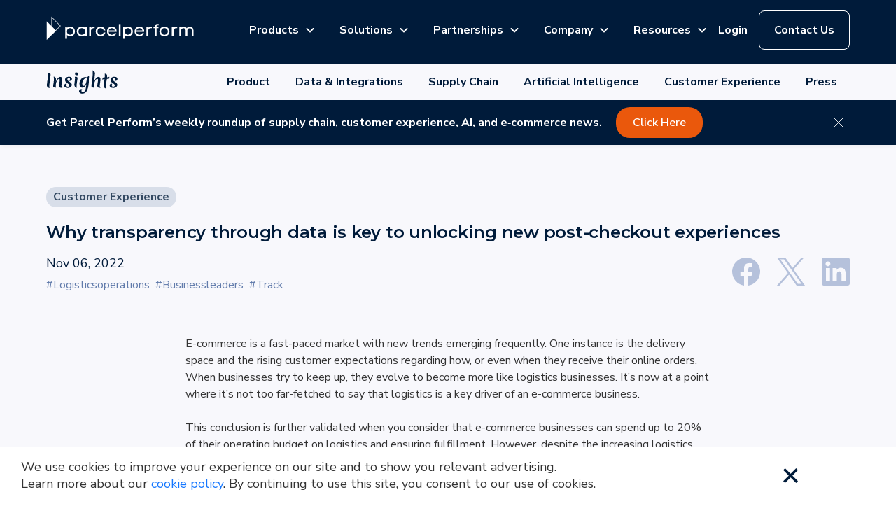

--- FILE ---
content_type: text/html; charset=utf-8
request_url: https://www.parcelperform.com/insights/transparency-unlocks-new-post-checkout-experiences
body_size: 23708
content:
<!DOCTYPE html><html><head><meta charSet="utf-8"/><meta name="viewport" content="width=device-width"/><title>Transparency is key to unlocking new post-checkout experiences</title><meta name="robots" content="index,follow"/><meta name="googlebot" content="index,follow"/><meta name="description" content="Transparency in the delivery process can help e-commerce businesses unlock new post-checkout experiences"/><link rel="alternate" hrefLang="x-default" href="https://www.parcelperform.com/insights/transparency-unlocks-new-post-checkout-experiences"/><meta name="twitter:card" content="summary_large_image"/><meta name="twitter:site" content="@ParcelPerform"/><meta name="twitter:creator" content="@ParcelPerform"/><meta property="og:title" content="Transparency is key to unlocking new post-checkout experiences"/><meta property="og:description" content="Transparency in the delivery process can help e-commerce businesses unlock new post-checkout experiences"/><meta property="og:url" content="https://www.parcelperform.com/insights/transparency-unlocks-new-post-checkout-experiences"/><meta property="og:type" content="article"/><meta property="og:image" content="https://images.ctfassets.net/s384oqk42kco/1oiZLswqby3MmARNrfD4vJ/9864b42f3592b7fc5fc260225eaaf168/why-transparency-trumps-trends-in-the-post-purchase-experience-649bf97a8dd06.webp"/><meta property="og:image:alt" content="E-commerce businesses can unlock new delivery experiences for customers, simply by introducing high levels of transparency into the delivery process. Image shows a delivery truck, and all the other elements involved in the backend process of any delivery. Including data analysis. "/><link rel="canonical" href="https://www.parcelperform.com/insights/transparency-unlocks-new-post-checkout-experiences"/><meta name="msapplication-TileColor" content="#f3f4f6"/><meta property="theme-color" content="#ffffff"/><link rel="icon" href="/favicons/favicon-32x32.png" type="image/png" sizes="32x32"/><link rel="icon" href="/favicons/favicon-16x16.png" type="image/png" sizes="16x16"/><link rel="apple-touch-icon" href="/favicons/apple-touch-icon.png" sizes="180x180"/><link rel="mask-icon" href="/favicons/safari-pinned-tab.svg" color="#001B3A"/><link rel="manifest" href="/favicons/site.webmanifest"/><script type="application/ld+json">{"@context":"https://schema.org","@type":"BreadcrumbList","itemListElement":[{"@type":"ListItem","position":1,"name":"Homepage","item":"https://www.parcelperform.com/"},{"@type":"ListItem","position":2,"name":"Insights","item":"https://www.parcelperform.com/insights"},{"@type":"ListItem","position":3,"name":"Transparency Unlocks New Post Checkout Experiences","item":"https://www.parcelperform.com/insights/transparency-unlocks-new-post-checkout-experiences"}]}</script><meta name="next-head-count" content="25"/><script>!(function(w,p,f,c){if(!window.crossOriginIsolated && !navigator.serviceWorker) return;c=w[p]=Object.assign(w[p]||{},{"debug":true});c[f]=(c[f]||[]).concat(["dataLayer.push","gtag"])})(window,'partytown','forward');/* Partytown 0.10.2 - MIT builder.io */
const t={preserveBehavior:!1},e=e=>{if("string"==typeof e)return[e,t];const[n,r=t]=e;return[n,{...t,...r}]},n=Object.freeze((t=>{const e=new Set;let n=[];do{Object.getOwnPropertyNames(n).forEach((t=>{"function"==typeof n[t]&&e.add(t)}))}while((n=Object.getPrototypeOf(n))!==Object.prototype);return Array.from(e)})());!function(t,r,o,i,a,s,c,d,l,p,u=t,f){function h(){f||(f=1,"/"==(c=(s.lib||"/~partytown/")+(s.debug?"debug/":""))[0]&&(l=r.querySelectorAll('script[type="text/partytown"]'),i!=t?i.dispatchEvent(new CustomEvent("pt1",{detail:t})):(d=setTimeout(v,1e4),r.addEventListener("pt0",w),a?y(1):o.serviceWorker?o.serviceWorker.register(c+(s.swPath||"partytown-sw.js"),{scope:c}).then((function(t){t.active?y():t.installing&&t.installing.addEventListener("statechange",(function(t){"activated"==t.target.state&&y()}))}),console.error):v())))}function y(e){p=r.createElement(e?"script":"iframe"),t._pttab=Date.now(),e||(p.style.display="block",p.style.width="0",p.style.height="0",p.style.border="0",p.style.visibility="hidden",p.setAttribute("aria-hidden",!0)),p.src=c+"partytown-"+(e?"atomics.js?v=0.10.2":"sandbox-sw.html?"+t._pttab),r.querySelector(s.sandboxParent||"body").appendChild(p)}function v(n,o){for(w(),i==t&&(s.forward||[]).map((function(n){const[r]=e(n);delete t[r.split(".")[0]]})),n=0;n<l.length;n++)(o=r.createElement("script")).innerHTML=l[n].innerHTML,o.nonce=s.nonce,r.head.appendChild(o);p&&p.parentNode.removeChild(p)}function w(){clearTimeout(d)}s=t.partytown||{},i==t&&(s.forward||[]).map((function(r){const[o,{preserveBehavior:i}]=e(r);u=t,o.split(".").map((function(e,r,o){var a;u=u[o[r]]=r+1<o.length?u[o[r]]||(a=o[r+1],n.includes(a)?[]:{}):(()=>{let e=null;if(i){const{methodOrProperty:n,thisObject:r}=((t,e)=>{let n=t;for(let t=0;t<e.length-1;t+=1)n=n[e[t]];return{thisObject:n,methodOrProperty:e.length>0?n[e[e.length-1]]:void 0}})(t,o);"function"==typeof n&&(e=(...t)=>n.apply(r,...t))}return function(){let n;return e&&(n=e(arguments)),(t._ptf=t._ptf||[]).push(o,arguments),n}})()}))})),"complete"==r.readyState?h():(t.addEventListener("DOMContentLoaded",h),t.addEventListener("load",h))}(window,document,navigator,top,window.crossOriginIsolated);document.currentScript.dataset.partytown="";</script><link rel="preload" href="/_next/static/media/68180864d7f93f02.p.woff2" as="font" type="font/woff2" crossorigin="anonymous" data-next-font=""/><link rel="preload" href="/_next/static/media/904be59b21bd51cb.p.woff2" as="font" type="font/woff2" crossorigin="anonymous" data-next-font=""/><link rel="preload" href="/_next/static/css/00e60a45c8ce62c0.css" as="style"/><link rel="stylesheet" href="/_next/static/css/00e60a45c8ce62c0.css" data-n-g=""/><noscript data-n-css=""></noscript><script defer="" nomodule="" src="/_next/static/chunks/polyfills-42372ed130431b0a.js"></script><script data-partytown-config="">
            partytown = {
              lib: "/_next/static/~partytown/"
            };
          </script><script data-partytown="">!(function(w,p,f,c){if(!window.crossOriginIsolated && !navigator.serviceWorker) return;c=w[p]=w[p]||{};c[f]=(c[f]||[])})(window,'partytown','forward');/* Partytown 0.10.2 - MIT builder.io */
const t={preserveBehavior:!1},e=e=>{if("string"==typeof e)return[e,t];const[n,r=t]=e;return[n,{...t,...r}]},n=Object.freeze((t=>{const e=new Set;let n=[];do{Object.getOwnPropertyNames(n).forEach((t=>{"function"==typeof n[t]&&e.add(t)}))}while((n=Object.getPrototypeOf(n))!==Object.prototype);return Array.from(e)})());!function(t,r,o,i,a,s,c,d,l,p,u=t,f){function h(){f||(f=1,"/"==(c=(s.lib||"/~partytown/")+(s.debug?"debug/":""))[0]&&(l=r.querySelectorAll('script[type="text/partytown"]'),i!=t?i.dispatchEvent(new CustomEvent("pt1",{detail:t})):(d=setTimeout(v,1e4),r.addEventListener("pt0",w),a?y(1):o.serviceWorker?o.serviceWorker.register(c+(s.swPath||"partytown-sw.js"),{scope:c}).then((function(t){t.active?y():t.installing&&t.installing.addEventListener("statechange",(function(t){"activated"==t.target.state&&y()}))}),console.error):v())))}function y(e){p=r.createElement(e?"script":"iframe"),t._pttab=Date.now(),e||(p.style.display="block",p.style.width="0",p.style.height="0",p.style.border="0",p.style.visibility="hidden",p.setAttribute("aria-hidden",!0)),p.src=c+"partytown-"+(e?"atomics.js?v=0.10.2":"sandbox-sw.html?"+t._pttab),r.querySelector(s.sandboxParent||"body").appendChild(p)}function v(n,o){for(w(),i==t&&(s.forward||[]).map((function(n){const[r]=e(n);delete t[r.split(".")[0]]})),n=0;n<l.length;n++)(o=r.createElement("script")).innerHTML=l[n].innerHTML,o.nonce=s.nonce,r.head.appendChild(o);p&&p.parentNode.removeChild(p)}function w(){clearTimeout(d)}s=t.partytown||{},i==t&&(s.forward||[]).map((function(r){const[o,{preserveBehavior:i}]=e(r);u=t,o.split(".").map((function(e,r,o){var a;u=u[o[r]]=r+1<o.length?u[o[r]]||(a=o[r+1],n.includes(a)?[]:{}):(()=>{let e=null;if(i){const{methodOrProperty:n,thisObject:r}=((t,e)=>{let n=t;for(let t=0;t<e.length-1;t+=1)n=n[e[t]];return{thisObject:n,methodOrProperty:e.length>0?n[e[e.length-1]]:void 0}})(t,o);"function"==typeof n&&(e=(...t)=>n.apply(r,...t))}return function(){let n;return e&&(n=e(arguments)),(t._ptf=t._ptf||[]).push(o,arguments),n}})()}))})),"complete"==r.readyState?h():(t.addEventListener("DOMContentLoaded",h),t.addEventListener("load",h))}(window,document,navigator,top,window.crossOriginIsolated);</script><script id="gtag-consent" type="text/partytown" data-nscript="worker">
              // Define dataLayer and the gtag function.
              window.dataLayer = window.dataLayer || [];
              window.gtag = function gtag(){dataLayer.push(arguments);}

              gtag('consent', 'default', {
                'ad_personalization': 'granted',
                'ad_storage': 'granted',
                'ad_user_data': 'granted',
                'analytics_storage': 'granted',
              });

              gtag('consent', 'default', {
                'ad_personalization': 'denied',
                'ad_storage': 'denied',
                'ad_user_data': 'denied',
                'analytics_storage': 'denied',
                'region': [
                  'AT','BE','BG','HR','CY','CZ','DE','DK','EE','FI','FR','EL','GR','HU','IE','IT','LV','LT','LU','MT','NL','PL','PT','RO','SK','SI','ES','SE','GB','UK'
                ],
              });
            </script><script id="gtm-init" type="text/partytown" data-nscript="worker">
            (function(w,d,s,l,i){w[l]=w[l]||[];w[l].push({'gtm.start':
            new Date().getTime(),event:'gtm.js'});var f=d.getElementsByTagName(s)[0],
            j=d.createElement(s),dl=l!='dataLayer'?'&l='+l:'';j.async=true;j.src=
            'https://www.googletagmanager.com/gtm.js?id='+i+dl;

            j.addEventListener('load', function() {
              var _ge = new CustomEvent('gtm_loaded', { bubbles: true });
              d.dispatchEvent(_ge);
            });

            f.parentNode.insertBefore(j,f);
            })(window,document,'script','dataLayer','GTM-W38GXD');
          </script><script src="/_next/static/chunks/webpack-b2e3ccbfde1b2b58.js" defer=""></script><script src="/_next/static/chunks/framework-c6ee5607585ef091.js" defer=""></script><script src="/_next/static/chunks/main-b27e5e57c674881a.js" defer=""></script><script src="/_next/static/chunks/pages/_app-f1af05715a7550a9.js" defer=""></script><script src="/_next/static/chunks/pages/insights/%5B...slug%5D-235fd1373dad7495.js" defer=""></script><script src="/_next/static/bzAiqPsSH9Wmiw0HWAwmw/_buildManifest.js" defer=""></script><script src="/_next/static/bzAiqPsSH9Wmiw0HWAwmw/_ssgManifest.js" defer=""></script><style data-styled="" data-styled-version="5.3.11">body *{box-sizing:border-box;font-family:'__Nunito_Sans_30bfd1',sans-serif;}/*!sc*/
body a{-webkit-text-decoration:none;text-decoration:none;}/*!sc*/
body #hubspot-messages-iframe-container{bottom:0px !important;-webkit-transition:bottom .4s ease-out;transition:bottom .4s ease-out;}/*!sc*/
data-styled.g1[id="sc-global-pzsVV1"]{content:"sc-global-pzsVV1,"}/*!sc*/
.gOzwcS{margin:0;font-style:normal;font-size:1rem;line-height:24px;font-weight:400;}/*!sc*/
.gOzwcS *{font-family:inherit;}/*!sc*/
.hdgbvi{margin:0;font-family:'__Montserrat_97cd9a',sans-serif;font-style:normal;font-size:1.5rem;line-height:32px;-webkit-letter-spacing:-0.25px;-moz-letter-spacing:-0.25px;-ms-letter-spacing:-0.25px;letter-spacing:-0.25px;font-weight:600;}/*!sc*/
.hdgbvi *{font-family:inherit;}/*!sc*/
.hJqVsg{margin:0;font-family:'__Montserrat_97cd9a',sans-serif;font-style:normal;font-size:1.25rem;line-height:26px;-webkit-letter-spacing:-0.2px;-moz-letter-spacing:-0.2px;-ms-letter-spacing:-0.2px;letter-spacing:-0.2px;font-weight:600;}/*!sc*/
.hJqVsg *{font-family:inherit;}/*!sc*/
data-styled.g2[id="sc-81741b52-0"]{content:"gOzwcS,hdgbvi,hJqVsg,"}/*!sc*/
.lfepVK{width:100%;color:#333333;}/*!sc*/
.lfepVK p,.lfepVK ul,.lfepVK ol,.lfepVK pre{margin:0;}/*!sc*/
.lfepVK a{color:unset;}/*!sc*/
.lfepVK p + p{margin-top:24px;}/*!sc*/
.lfepVK:not(li) > h1,.lfepVK:not(li) > h2,.lfepVK:not(li) > h3,.lfepVK:not(li) > h4,.lfepVK:not(li) > h5,.lfepVK:not(li) > h6{margin-top:32px;margin-bottom:16px;}/*!sc*/
.lfepVK li > h1,.lfepVK li > h2,.lfepVK li > h3,.lfepVK li > h4,.lfepVK li > h5,.lfepVK li > h6{margin-top:0;margin-bottom:0;}/*!sc*/
.lfepVK ul + p,.lfepVK ol + p{margin-top:24px;}/*!sc*/
.lfepVK p,.lfepVK span{white-space:pre-wrap;}/*!sc*/
.lfepVK pre{margin:0;height:0;display:none;}/*!sc*/
.lfepVK p:empty,.lfepVK p:only-child:empty{display:none;height:0;margin:0;padding:0;}/*!sc*/
.lfepVK p:has(> span:only-child:empty){display:none;height:0;margin:0;}/*!sc*/
.lfepVK h2 a,.lfepVK h3 a,.lfepVK h4 a{font-weight:inherit;font-size:inherit;}/*!sc*/
.lfepVK ul{padding-left:28px;}/*!sc*/
.lfepVK ul > li{position:relative;}/*!sc*/
.lfepVK > ol > li > p:first-child > :last-child{display:inline-block;}/*!sc*/
.lfepVK > ol > li > p:last-of-type > :last-child{display:inline;}/*!sc*/
.lfepVK ol li > :first-child{padding-left:22px;}/*!sc*/
.lfepVK ol li:before{display:block;width:auto;position:absolute;}/*!sc*/
.lfepVK > ol > li > ol > li:first-child{margin-top:0;}/*!sc*/
.lfepVK > ol > li:before,.lfepVK > ol > li > :first-child > :first-child{display:inline-block;}/*!sc*/
.lfepVK > ol{list-style-type:none;counter-reset:first;padding-left:0;}/*!sc*/
.lfepVK > ol p{padding-left:30px !important;}/*!sc*/
.lfepVK > ol > li > :first-child{display:inline;}/*!sc*/
.lfepVK > ol > li:before{counter-increment:first;content:counters(first,'.') '.';width:22px;text-align:right;}/*!sc*/
.lfepVK > ol > li > ol{list-style-type:none;counter-reset:second;padding-left:8px;}/*!sc*/
.lfepVK > ol > li > ol p{padding-left:22px;}/*!sc*/
.lfepVK > ol > li > ol > li:before{counter-increment:second;content:counter(second,decimal)'.';}/*!sc*/
.lfepVK > ol > li > ol > li ol{list-style-type:none;counter-reset:third;padding-left:22px;}/*!sc*/
.lfepVK > ol > li > ol > li ol p{padding-left:22px;}/*!sc*/
.lfepVK > ol > li > ol > li ol > li > :first-child{padding-left:27px;}/*!sc*/
.lfepVK > ol > li > ol > li ol > li:before{counter-increment:third;content:'('counter(third,lower-latin)')';width:auto;}/*!sc*/
.lfepVK > ol > li > ol > li > ol > li ol{padding-left:22px;}/*!sc*/
.lfepVK > ol > li > ol > li > ol > li ol > p{padding-left:22px;}/*!sc*/
.lfepVK p,.lfepVK a,.lfepVK li{font-size:0.9375rem;line-height:28px;}/*!sc*/
.lfepVK a{font-weight:400;word-break:break-all;}/*!sc*/
@media (min-width:768px){.lfepVK p,.lfepVK a,.lfepVK li{font-size:1.125rem;line-height:32px;}}/*!sc*/
data-styled.g19[id="sc-c3a2c264-5"]{content:"lfepVK,"}/*!sc*/
.lqiyc{margin-top:6px;}/*!sc*/
data-styled.g25[id="sc-168825ec-0"]{content:"lqiyc,"}/*!sc*/
.dxocCz{position:relative;display:-webkit-box;display:-webkit-flex;display:-ms-flexbox;display:flex;-webkit-align-items:center;-webkit-box-align:center;-ms-flex-align:center;align-items:center;-webkit-flex:0 0 168px;-ms-flex:0 0 168px;flex:0 0 168px;}/*!sc*/
data-styled.g26[id="sc-168825ec-1"]{content:"dxocCz,"}/*!sc*/
@media (min-width:768px){.bXuxne{margin-top:60px;}}/*!sc*/
data-styled.g27[id="sc-168825ec-2"]{content:"bXuxne,"}/*!sc*/
.ljpaYL{padding:50px 0;background:#F8F8FC;}/*!sc*/
@media (min-width:768px){.ljpaYL{padding:60px 24px 0 24px;}}/*!sc*/
data-styled.g28[id="sc-168825ec-3"]{content:"ljpaYL,"}/*!sc*/
.cefYap{display:-webkit-box;display:-webkit-flex;display:-ms-flexbox;display:flex;-webkit-flex-wrap:wrap;-ms-flex-wrap:wrap;flex-wrap:wrap;margin-bottom:10px;}/*!sc*/
.cefYap > div:first-child{-webkit-flex-basis:100%;-ms-flex-preferred-size:100%;flex-basis:100%;}/*!sc*/
.cefYap .sc-168825ec-0{margin-top:14px;}/*!sc*/
@media (min-width:768px){.cefYap{-webkit-box-pack:justify;-webkit-justify-content:space-between;-ms-flex-pack:justify;justify-content:space-between;-webkit-flex-wrap:nowrap;-ms-flex-wrap:nowrap;flex-wrap:nowrap;margin-bottom:unset;}.cefYap > div:first-child{-webkit-flex-basis:unset;-ms-flex-preferred-size:unset;flex-basis:unset;}.cefYap .sc-168825ec-0{margin-top:inherit;bottom:8px;}}/*!sc*/
data-styled.g29[id="sc-168825ec-4"]{content:"cefYap,"}/*!sc*/
.ggSkHd{display:-webkit-box;display:-webkit-flex;display:-ms-flexbox;display:flex;-webkit-flex-wrap:wrap;-ms-flex-wrap:wrap;flex-wrap:wrap;}/*!sc*/
data-styled.g30[id="sc-168825ec-5"]{content:"ggSkHd,"}/*!sc*/
.chnJan{margin-top:14px;}/*!sc*/
@media (min-width:768px){.chnJan{margin-top:7px;}}/*!sc*/
data-styled.g31[id="sc-168825ec-6"]{content:"chnJan,"}/*!sc*/
.jBdJYn{height:28px;padding:4px 12px;margin:0 10px 10px 0;background:#D8DEE9;border-radius:50px;color:#334962;}/*!sc*/
.jBdJYn:hover{background:#B5C1DB;}/*!sc*/
@media (min-width:768px){.jBdJYn{font-style:normal;font-size:1rem;line-height:24px;font-weight:700;height:29px;padding:2px 10px;margin:0 12px 12px 0;}}/*!sc*/
data-styled.g32[id="sc-168825ec-7"]{content:"jBdJYn,"}/*!sc*/
.hfnHFM{margin:6px 0 14px;color:#001B3A;}/*!sc*/
@media (min-width:768px){.hfnHFM{margin:8px 0 16px;}}/*!sc*/
data-styled.g33[id="sc-168825ec-8"]{content:"hfnHFM,"}/*!sc*/
.fcvVlQ{color:#001B3A;}/*!sc*/
@media (min-width:768px){.fcvVlQ{font-size:18px;line-height:24px;}}/*!sc*/
data-styled.g34[id="sc-168825ec-9"]{content:"fcvVlQ,"}/*!sc*/
.fjLeGi{display:-webkit-box;display:-webkit-flex;display:-ms-flexbox;display:flex;-webkit-flex-wrap:wrap;-ms-flex-wrap:wrap;flex-wrap:wrap;-webkit-align-items:center;-webkit-box-align:center;-ms-flex-align:center;align-items:center;gap:8px;}/*!sc*/
data-styled.g35[id="sc-168825ec-10"]{content:"fjLeGi,"}/*!sc*/
.gqKGvR{font-weight:600;font-size:1rem;line-height:22px;margin-bottom:14px;color:#333333;}/*!sc*/
@media (min-width:768px){.gqKGvR{font-size:1.125rem;line-height:32px;margin-bottom:16px;}}/*!sc*/
data-styled.g38[id="sc-168825ec-13"]{content:"gqKGvR,"}/*!sc*/
.inGrvB{margin:0 12px 8px 0;color:#617BAB;}/*!sc*/
@media (min-width:768px){.inGrvB{margin:0 8px 8px 0;}}/*!sc*/
data-styled.g39[id="sc-168825ec-14"]{content:"inGrvB,"}/*!sc*/
.ectEtt{margin-bottom:40px;margin-top:40px;max-width:750px;width:100%;}/*!sc*/
.ectEtt.custom__richtext .sc-c3a2c264-2{max-width:100%;height:auto;display:block;margin:0 auto;}/*!sc*/
.ectEtt.custom__richtext .sc-c3a2c264-3{display:block;margin-top:10px !important;font-style:normal;font-size:0.75rem;line-height:18px;font-weight:400;}/*!sc*/
@media (min-width:768px){.ectEtt.custom__richtext .sc-c3a2c264-3{margin-top:16px !important;}}/*!sc*/
.ectEtt.custom__richtext .sc-c3a2c264-1{margin:36px 0;}/*!sc*/
@media (min-width:768px){.ectEtt.custom__richtext .sc-c3a2c264-1{margin:40px 0;}}/*!sc*/
.ectEtt.custom__richtext p,.ectEtt a,.ectEtt li{font-style:normal;font-size:1rem;line-height:24px;font-weight:400;}/*!sc*/
.ectEtt.custom__richtext ul{margin-left:6px;}/*!sc*/
.ectEtt.custom__richtext ul > li{margin-top:25px;}/*!sc*/
.ectEtt.custom__richtext ul > li ::marker{font-size:1.3125rem;}/*!sc*/
.ectEtt.custom__richtext ol{padding-left:6px;}/*!sc*/
.ectEtt.custom__richtext ol p{padding-left:28px !important;}/*!sc*/
.ectEtt.custom__richtext ol > li > :first-child{display:-webkit-inline-box;display:-webkit-inline-flex;display:-ms-inline-flexbox;display:inline-flex;}/*!sc*/
.ectEtt.custom__richtext ol > li{margin-top:25px;}/*!sc*/
@media (min-width:768px){.ectEtt{margin-bottom:80px;margin:auto;margin-top:52px;padding-left:0;padding-right:0;}.ectEtt.custom__richtext ol > li,.ectEtt ul > li{margin-top:28px;}.ectEtt.custom__richtext ul{margin-left:14px;}.ectEtt.custom__richtext ol{padding-left:14px;}}/*!sc*/
data-styled.g41[id="sc-168825ec-16"]{content:"ectEtt,"}/*!sc*/
.hPRPtU{display:-webkit-inline-box;display:-webkit-inline-flex;display:-ms-inline-flexbox;display:inline-flex;-webkit-align-items:center;-webkit-box-align:center;-ms-flex-align:center;align-items:center;-webkit-box-pack:center;-webkit-justify-content:center;-ms-flex-pack:center;justify-content:center;width:-webkit-fit-content;width:-moz-fit-content;width:fit-content;padding:0;min-width:130px;font-style:normal;font-size:1rem;line-height:24px;font-weight:700;cursor:pointer;overflow:hidden;-webkit-tap-highlight-color:transparent;-webkit-transition:.4s;transition:.4s;}/*!sc*/
.hPRPtU > svg{-webkit-transition:.4s;transition:.4s;}/*!sc*/
.hPRPtU > svg path{-webkit-transition:.4s;transition:.4s;}/*!sc*/
.hPRPtU[disabled]{opacity:0.5 !important;cursor:not-allowed !important;}/*!sc*/
data-styled.g42[id="sc-72b31f01-0"]{content:"hPRPtU,"}/*!sc*/
.fURIVX{padding:0;min-width:unset;height:37px !important;width:37px;border:none;border-radius:50% !important;background:#EA580C;}/*!sc*/
.fURIVX:not([disabled]):hover{background:#CA4A07;color:#FFFFFF;}/*!sc*/
.fURIVX > span{min-width:unset;}/*!sc*/
.fURIVX > span > svg,.fURIVX > svg{fill:#FFFFFF;}/*!sc*/
.fURIVX > span > svg path,.fURIVX > svg path{fill:#FFFFFF;}/*!sc*/
data-styled.g43[id="sc-589dd8fd-0"]{content:"fURIVX,"}/*!sc*/
.BzeDW{background:transparent;border:1px solid #EA580C;color:#EA580C;}/*!sc*/
.BzeDW:not([disabled]):hover{background:#E7DCD7;}/*!sc*/
.BzeDW:not([disabled]):hover > span > svg,.BzeDW:not([disabled]):hover > svg,.BzeDW:not([disabled]):hover > span > svg path,.BzeDW:not([disabled]):hover > svg path{fill:#EA580C;}/*!sc*/
.BzeDW:not([disabled]):hover:not([disabled]):hover > span > svg,.BzeDW:not([disabled]):hover:not([disabled]):hover > svg,.BzeDW:not([disabled]):hover:not([disabled]):hover > span > svg path,.BzeDW:not([disabled]):hover:not([disabled]):hover > svg path{fill:#EA580C;}/*!sc*/
data-styled.g50[id="sc-6e66a283-0"]{content:"BzeDW,"}/*!sc*/
.hmUzfD{width:315px;overflow:hidden;border-radius:8px;background:#FFFFFF;color:#001B3A;-webkit-transition:box-shadow 0.4s;transition:box-shadow 0.4s;position:relative;cursor:pointer;}/*!sc*/
.hmUzfD:hover{box-shadow:0px 10px 15px -3px rgba(0,0,0,0.1),0px 4px 6px -2px rgba(0,0,0,0.05);}/*!sc*/
@media (min-width:768px){.hmUzfD{width:100%;}}/*!sc*/
@media (min-width:1280px){.hmUzfD{width:362px;}}/*!sc*/
data-styled.g54[id="sc-2f3c2aa7-0"]{content:"hmUzfD,"}/*!sc*/
.bDCxZX{display:block;width:100%;object-fit:cover;height:189px;border-radius:8px 8px 0px 0px;}/*!sc*/
@media (min-width:768px){.bDCxZX{height:217px;}}/*!sc*/
data-styled.g55[id="sc-2f3c2aa7-1"]{content:"bDCxZX,"}/*!sc*/
.jvKDiU{word-break:break-word;padding:30px;display:-webkit-box;display:-webkit-flex;display:-ms-flexbox;display:flex;-webkit-flex-direction:column;-ms-flex-direction:column;flex-direction:column;}/*!sc*/
data-styled.g56[id="sc-2f3c2aa7-2"]{content:"jvKDiU,"}/*!sc*/
.esOVyV{max-height:76px;overflow:hidden;}/*!sc*/
@media (min-width:768px){.esOVyV{max-height:74px;}}/*!sc*/
data-styled.g57[id="sc-2f3c2aa7-3"]{content:"esOVyV,"}/*!sc*/
.hzmmhL{display:-webkit-box;display:-webkit-flex;display:-ms-flexbox;display:flex;-webkit-flex-wrap:wrap;-ms-flex-wrap:wrap;flex-wrap:wrap;}/*!sc*/
data-styled.g58[id="sc-2f3c2aa7-4"]{content:"hzmmhL,"}/*!sc*/
.bJkSun{margin:0 4px 10px 0;}/*!sc*/
.bJkSun:hover{background:#D8DEE9;}/*!sc*/
@media (min-width:768px){.bJkSun{margin:0 10px 12px 0;}}/*!sc*/
data-styled.g59[id="sc-2f3c2aa7-5"]{content:"bJkSun,"}/*!sc*/
.kRKRmA{margin-top:0px;margin-bottom:10px;word-break:break-word;}/*!sc*/
@media (min-width:768px){.kRKRmA{font-family:'__Montserrat_97cd9a',sans-serif;font-style:normal;font-size:1.5rem;line-height:32px;-webkit-letter-spacing:-0.25px;-moz-letter-spacing:-0.25px;-ms-letter-spacing:-0.25px;letter-spacing:-0.25px;font-weight:600;margin-bottom:14px;}}/*!sc*/
data-styled.g60[id="sc-2f3c2aa7-6"]{content:"kRKRmA,"}/*!sc*/
.dzTnjX{margin-bottom:14px;}/*!sc*/
data-styled.g61[id="sc-2f3c2aa7-7"]{content:"dzTnjX,"}/*!sc*/
.gsIRUP{margin:0;color:#334962;}/*!sc*/
data-styled.g62[id="sc-2f3c2aa7-8"]{content:"gsIRUP,"}/*!sc*/
.gZOvDl{position:absolute;top:0;left:0;display:block;width:100%;height:100%;z-index:1;}/*!sc*/
data-styled.g65[id="sc-2f3c2aa7-11"]{content:"gZOvDl,"}/*!sc*/
.jOPryE{display:-webkit-box;display:-webkit-flex;display:-ms-flexbox;display:flex;-webkit-flex-wrap:wrap;-ms-flex-wrap:wrap;flex-wrap:wrap;-webkit-align-items:center;-webkit-box-align:center;-ms-flex-align:center;align-items:center;-webkit-box-pack:justify;-webkit-justify-content:space-between;-ms-flex-pack:justify;justify-content:space-between;gap:8px;margin:0 0 10px;}/*!sc*/
@media (min-width:768px){.jOPryE{margin:0 0 14px;}}/*!sc*/
data-styled.g67[id="sc-2f3c2aa7-13"]{content:"jOPryE,"}/*!sc*/
.fIEvU{padding:50px 0;}/*!sc*/
@media (min-width:768px){.fIEvU{padding:40px 24px 50px 24px;background:#FFFFFF;}}/*!sc*/
data-styled.g69[id="sc-b8ed12fa-0"]{content:"fIEvU,"}/*!sc*/
.fZXaBL{display:grid;grid-template-columns:auto;grid-row-gap:30px;-webkit-box-pack:center;-webkit-justify-content:center;-ms-flex-pack:center;justify-content:center;}/*!sc*/
@media (min-width:768px){.fZXaBL{grid-template-columns:repeat(2,1fr);grid-column-gap:31px;}}/*!sc*/
@media (min-width:1024px){.fZXaBL{grid-template-columns:repeat(3,1fr);}}/*!sc*/
data-styled.g70[id="sc-b8ed12fa-1"]{content:"fZXaBL,"}/*!sc*/
.bnwmDU{font-weight:700;color:#333333;margin-bottom:30px;text-align:center;}/*!sc*/
@media (min-width:768px){.bnwmDU{font-family:'__Montserrat_97cd9a',sans-serif;font-style:normal;font-size:2.25rem;line-height:46px;-webkit-letter-spacing:-0.25px;-moz-letter-spacing:-0.25px;-ms-letter-spacing:-0.25px;letter-spacing:-0.25px;font-weight:700;margin-bottom:50px;text-align:left;}}/*!sc*/
data-styled.g71[id="sc-b8ed12fa-2"]{content:"bnwmDU,"}/*!sc*/
.bScGkr{width:100%;max-width:1148px;padding:0 24px;}/*!sc*/
@media (min-width:768px){.bScGkr{margin:auto;padding:0;}}/*!sc*/
data-styled.g75[id="sc-6313b44a-0"]{content:"bScGkr,"}/*!sc*/
.YFbgq{font-size:18px;line-height:32px;font-weight:600;margin-bottom:8px;color:#333333;}/*!sc*/
data-styled.g214[id="sc-81aa54cb-0"]{content:"YFbgq,"}/*!sc*/
.bvALGy{height:40px;width:40px;display:-webkit-box;display:-webkit-flex;display:-ms-flexbox;display:flex;-webkit-align-items:center;-webkit-box-align:center;-ms-flex-align:center;align-items:center;-webkit-flex-wrap:nowrap;-ms-flex-wrap:nowrap;flex-wrap:nowrap;}/*!sc*/
data-styled.g215[id="sc-81aa54cb-1"]{content:"bvALGy,"}/*!sc*/
.loHHYi{display:inline-block;height:100%;}/*!sc*/
.loHHYi svg{height:40px;width:40px;}/*!sc*/
.loHHYi:not(:last-child){margin-right:24px;}/*!sc*/
.loHHYi:hover path{fill:#EA580C;}/*!sc*/
data-styled.g216[id="sc-81aa54cb-2"]{content:"loHHYi,"}/*!sc*/
.bvenHB{height:50px;display:-webkit-box;display:-webkit-flex;display:-ms-flexbox;display:flex;-webkit-align-items:center;-webkit-box-align:center;-ms-flex-align:center;align-items:center;-webkit-box-pack:justify;-webkit-justify-content:space-between;-ms-flex-pack:justify;justify-content:space-between;background:#FFFFFF;box-shadow:0px 10px 15px -3px rgba(0,0,0,0.1),0px 4px 6px -2px rgba(0,0,0,0.05);}/*!sc*/
@media (min-width:768px){.bvenHB{height:52px;top:91px;background:#F8F8FC;padding:0 32px;}}/*!sc*/
data-styled.g325[id="sc-41fdfd73-0"]{content:"bvenHB,"}/*!sc*/
.ciBijx{display:-webkit-box;display:-webkit-flex;display:-ms-flexbox;display:flex;-webkit-align-items:center;-webkit-box-align:center;-ms-flex-align:center;align-items:center;-webkit-box-pack:justify;-webkit-justify-content:space-between;-ms-flex-pack:justify;justify-content:space-between;}/*!sc*/
data-styled.g326[id="sc-41fdfd73-1"]{content:"ciBijx,"}/*!sc*/
.hlvSou img{width:87px;height:31px;display:block;}/*!sc*/
@media (min-width:1280px){.hlvSou img{width:102px;height:36px;}}/*!sc*/
data-styled.g327[id="sc-41fdfd73-2"]{content:"hlvSou,"}/*!sc*/
.dzdPgE #pp_ccpa_inner_container{position:fixed;width:100%;bottom:0;padding:18px 30px;background-color:#FFFFFF;color:#333333;font-size:0.75rem;line-height:16px;}/*!sc*/
.dzdPgE #pp_ccpa_inner_container a{cursor:pointer;color:#1577FF;}/*!sc*/
.dzdPgE #pp_ccpa_inner_container a:hover{-webkit-text-decoration:underline;text-decoration:underline;color:#0055CA;}/*!sc*/
.dzdPgE #pp_ccpa_inner_container a:visited{color:#0055CA;}/*!sc*/
@media (min-width:768px){.dzdPgE #pp_ccpa_inner_container{padding:17px 30px;font-size:1.125rem;line-height:24px;}}/*!sc*/
data-styled.g330[id="sc-c3ad7187-0"]{content:"dzdPgE,"}/*!sc*/
.hlBLPD{font-weight:400;font-size:0.875rem;position:relative;padding-bottom:30px;margin-bottom:8px;}/*!sc*/
.hlBLPD::after{content:'';display:inline-block;border-bottom:1px solid #FFFFFF;opacity:.5;width:100%;position:absolute;left:0;bottom:0;}/*!sc*/
@media (min-width:768px){.hlBLPD{padding-bottom:0;font-weight:700;margin-bottom:35px;}.hlBLPD:after{display:none;}}/*!sc*/
data-styled.g335[id="sc-b63f8928-0"]{content:"hlBLPD,"}/*!sc*/
.fDNjxY{margin-bottom:26px;font-weight:700;text-transform:uppercase;}/*!sc*/
data-styled.g336[id="sc-b63f8928-1"]{content:"fDNjxY,"}/*!sc*/
.eYasPH{display:-webkit-box;display:-webkit-flex;display:-ms-flexbox;display:flex;-webkit-flex-wrap:wrap;-ms-flex-wrap:wrap;flex-wrap:wrap;-webkit-flex-direction:column;-ms-flex-direction:column;flex-direction:column;}/*!sc*/
@media (min-width:768px){.eYasPH{-webkit-flex-direction:row;-ms-flex-direction:row;flex-direction:row;margin:-30px 0 -25px 0;}}/*!sc*/
data-styled.g337[id="sc-b63f8928-2"]{content:"eYasPH,"}/*!sc*/
.hUwqg:not(:last-child){margin-bottom:32px;}/*!sc*/
@media (min-width:768px){.hUwqg{min-width:20%;-webkit-box-flex:1;-webkit-flex-grow:1;-ms-flex-positive:1;flex-grow:1;font-weight:400;padding:25px 0 25px 0;}.hUwqg.hUwqg{margin-bottom:0;}}/*!sc*/
data-styled.g338[id="sc-b63f8928-3"]{content:"hUwqg,"}/*!sc*/
.eAPMxF{margin-bottom:9px;font-weight:700;display:-webkit-box;display:-webkit-flex;display:-ms-flexbox;display:flex;-webkit-align-items:center;-webkit-box-align:center;-ms-flex-align:center;align-items:center;font-size:0.875rem;line-height:19px;}/*!sc*/
@media (min-width:768px){.eAPMxF{display:inherit;margin-bottom:12px;width:170px;}}/*!sc*/
data-styled.g339[id="sc-b63f8928-4"]{content:"eAPMxF,"}/*!sc*/
.bDbpAA{margin-right:10px;}/*!sc*/
@media (min-width:768px){.bDbpAA{margin-right:5px;}}/*!sc*/
data-styled.g340[id="sc-b63f8928-5"]{content:"bDbpAA,"}/*!sc*/
.hsUduI{line-height:19px;white-space:pre-wrap;}/*!sc*/
.hsUduI > div:first-child{margin-bottom:4px;}/*!sc*/
@media (min-width:768px){.hsUduI{width:170px;}}/*!sc*/
data-styled.g341[id="sc-b63f8928-6"]{content:"hsUduI,"}/*!sc*/
.kDieUK{display:-webkit-box;display:-webkit-flex;display:-ms-flexbox;display:flex;-webkit-flex-direction:column;-ms-flex-direction:column;flex-direction:column;}/*!sc*/
data-styled.g342[id="sc-a23e149b-0"]{content:"kDieUK,"}/*!sc*/
.hlmOKi{margin-bottom:16px;color:#FFF;line-height:19px;white-space:pre-wrap;}/*!sc*/
.hlmOKi:hover{color:#EA580C;}/*!sc*/
@media (min-width:768px){.hlmOKi{opacity:.7;}}/*!sc*/
data-styled.g343[id="sc-a23e149b-1"]{content:"hlmOKi,"}/*!sc*/
.jcoBEF{display:-webkit-box;display:-webkit-flex;display:-ms-flexbox;display:flex;-webkit-flex-direction:column;-ms-flex-direction:column;flex-direction:column;-webkit-align-items:stretch;-webkit-box-align:stretch;-ms-flex-align:stretch;align-items:stretch;position:relative;margin-top:30px;padding-top:36px;font-size:0.875rem;-webkit-flex:1;-ms-flex:1;flex:1;}/*!sc*/
.jcoBEF:before{content:'';opacity:.5;width:100%;display:inline-block;border-bottom:1px solid #FFFFFF;position:absolute;left:0;top:0;}/*!sc*/
@media (min-width:768px){.jcoBEF{-webkit-flex-direction:row;-ms-flex-direction:row;flex-direction:row;margin-top:0;padding-top:0;}.jcoBEF:before{display:none;}}/*!sc*/
data-styled.g345[id="sc-d1e2b27d-0"]{content:"jcoBEF,"}/*!sc*/
.cQSNXi{font-size:0.875rem;width:auto;-webkit-flex:1;-ms-flex:1;flex:1;}/*!sc*/
.cQSNXi a{color:inherit;}/*!sc*/
.cQSNXi:not(:first-child){margin-left:16px;}/*!sc*/
@media (min-width:1188px){.cQSNXi{width:144px;}}/*!sc*/
data-styled.g346[id="sc-d1e2b27d-1"]{content:"cQSNXi,"}/*!sc*/
.cBTVSc{font-weight:900;line-height:19px;margin-bottom:24px;text-transform:uppercase;}/*!sc*/
data-styled.g347[id="sc-d1e2b27d-2"]{content:"cBTVSc,"}/*!sc*/
.jONOc{margin-bottom:39px;}/*!sc*/
@media (min-width:768px){.jONOc{-webkit-flex:0 0 304px;-ms-flex:0 0 304px;flex:0 0 304px;max-width:304px;margin-bottom:0;margin-right:clamp( 56px,calc(56px + ((100vw - 600px) * 239) / 840),295px );}}/*!sc*/
data-styled.g349[id="sc-800bd2ef-0"]{content:"jONOc,"}/*!sc*/
.ksVNAu.ksVNAu{min-width:initial;width:37px;height:37px;padding:0;}/*!sc*/
data-styled.g350[id="sc-800bd2ef-1"]{content:"ksVNAu,"}/*!sc*/
.NwJMO{width:281px;position:relative;}/*!sc*/
@media (min-width:768px){.NwJMO{width:248px;height:40.91px;object-fit:cover;}}/*!sc*/
data-styled.g351[id="sc-800bd2ef-2"]{content:"NwJMO,"}/*!sc*/
.fEmFDF{font-size:1.125rem;line-height:25px;font-weight:700;margin-bottom:24px;}/*!sc*/
data-styled.g352[id="sc-800bd2ef-3"]{content:"fEmFDF,"}/*!sc*/
.edSnQW .hs-form-html span{line-height:var(--custom-span-line-height);}/*!sc*/
data-styled.g354[id="sc-a4e0bf52-0"]{content:"edSnQW,"}/*!sc*/
.bvTahc{background:#001B3A;height:70px;display:-webkit-box;display:-webkit-flex;display:-ms-flexbox;display:flex;-webkit-align-items:center;-webkit-box-align:center;-ms-flex-align:center;align-items:center;position:relative;padding:0 24px;}/*!sc*/
@media (min-width:768px){.bvTahc{height:91px;}}/*!sc*/
@media (min-width:1024px){.bvTahc{padding:0 32px;}}/*!sc*/
@media (min-width:1280px){.bvTahc{padding:0;}}/*!sc*/
data-styled.g355[id="sc-f11779a2-0"]{content:"bvTahc,"}/*!sc*/
.izSUbQ{display:-webkit-box;display:-webkit-flex;display:-ms-flexbox;display:flex;-webkit-flex:1;-ms-flex:1;flex:1;-webkit-align-items:center;-webkit-box-align:center;-ms-flex-align:center;align-items:center;-webkit-box-pack:justify;-webkit-justify-content:space-between;-ms-flex-pack:justify;justify-content:space-between;}/*!sc*/
@media (min-width:1280px){.izSUbQ{max-width:1148px;margin:0 auto;}}/*!sc*/
@media (min-width:768px){.izSUbQ{padding-top:5px;padding-bottom:10px;}}/*!sc*/
data-styled.g356[id="sc-f11779a2-1"]{content:"izSUbQ,"}/*!sc*/
.ceNCmT img{width:180px;height:58px;object-fit:cover;display:block;}/*!sc*/
@media (min-width:768px){.ceNCmT img{width:209px;height:67px;}}/*!sc*/
@media (min-width:1280px){.ceNCmT img{width:234px;height:75px;}}/*!sc*/
data-styled.g357[id="sc-f11779a2-2"]{content:"ceNCmT,"}/*!sc*/
.ibTsVG{color:#001B3A;font-weight:700;font-size:1rem;line-height:24px;margin:20px 0;display:block;padding:4px 0;}/*!sc*/
.ibTsVG:hover{color:#EA580C;}/*!sc*/
@media (min-width:768px){.ibTsVG{color:#FFFFFF;font-weight:700;font-size:1rem;line-height:22px;display:initial;margin:unset;padding:unset;}}/*!sc*/
data-styled.g358[id="sc-f11779a2-3"]{content:"ibTsVG,"}/*!sc*/
.diVYID{-webkit-box-flex:1;-webkit-flex-grow:1;-ms-flex-positive:1;flex-grow:1;display:none;}/*!sc*/
.diVYID ul{list-style-type:none;display:-webkit-box;display:-webkit-flex;display:-ms-flexbox;display:flex;padding-left:0;}/*!sc*/
@media (min-width:1024px){.diVYID{display:block;padding-left:30px;}}/*!sc*/
@media (min-width:1280px){.diVYID{padding-left:56px;}}/*!sc*/
data-styled.g359[id="sc-72820632-0"]{content:"diVYID,"}/*!sc*/
.AOfgl{display:none;}/*!sc*/
@media (min-width:1024px){.AOfgl{display:-webkit-box;display:-webkit-flex;display:-ms-flexbox;display:flex;-webkit-align-items:center;-webkit-box-align:center;-ms-flex-align:center;align-items:center;}}/*!sc*/
data-styled.g373[id="sc-a20f343a-0"]{content:"AOfgl,"}/*!sc*/
.dtlRjm.dtlRjm{color:#FFFFFF;border-color:#FFFFFF;padding:12px 14px;margin-left:16px;}/*!sc*/
.dtlRjm.dtlRjm:not([disabled]):hover{background:rgba(255,255,255,0.1);border-color:#FFFFFF;}/*!sc*/
@media (min-width:1280px){.dtlRjm.dtlRjm{padding:15px;}}/*!sc*/
data-styled.g375[id="sc-a20f343a-2"]{content:"dtlRjm,"}/*!sc*/
.dszZcw{width:100%;}/*!sc*/
data-styled.g382[id="sc-49b51a5a-0"]{content:"dszZcw,"}/*!sc*/
.eDsnlC{position:-webkit-sticky;position:sticky;top:0;z-index:1000;}/*!sc*/
data-styled.g383[id="sc-49b51a5a-1"]{content:"eDsnlC,"}/*!sc*/
.gztYna{overflow:hidden;position:relative;}/*!sc*/
data-styled.g384[id="sc-49b51a5a-2"]{content:"gztYna,"}/*!sc*/
.kJBtLv{overflow:hidden;}/*!sc*/
data-styled.g385[id="sc-49b51a5a-3"]{content:"kJBtLv,"}/*!sc*/
.gEUUjM{height:100%;-webkit-align-items:center;-webkit-box-align:center;-ms-flex-align:center;align-items:center;-webkit-box-pack:justify;-webkit-justify-content:space-between;-ms-flex-pack:justify;justify-content:space-between;display:none;}/*!sc*/
@media (min-width:768px){.gEUUjM{display:-webkit-box;display:-webkit-flex;display:-ms-flexbox;display:flex;}}/*!sc*/
data-styled.g406[id="sc-3c5a2652-0"]{content:"gEUUjM,"}/*!sc*/
.dXApzX{font-weight:700;font-size:1rem;line-height:24px;color:#001B3A;margin:0 18px;-webkit-transition:all .2s ease;transition:all .2s ease;}/*!sc*/
.dXApzX:hover{color:#EA580C;}/*!sc*/
data-styled.g407[id="sc-3c5a2652-1"]{content:"dXApzX,"}/*!sc*/
.fuYR{background:#001B3A;color:#FFFFFF;padding:30px 0;}/*!sc*/
@media (min-width:768px){.fuYR{padding:32px;}}/*!sc*/
@media (min-width:1024px){.fuYR{padding:56px 32px;}}/*!sc*/
data-styled.g417[id="sc-5a9dec66-0"]{content:"fuYR,"}/*!sc*/
.hbjJop{display:-webkit-box;display:-webkit-flex;display:-ms-flexbox;display:flex;-webkit-flex-direction:column;-ms-flex-direction:column;flex-direction:column;-webkit-align-items:stretch;-webkit-box-align:stretch;-ms-flex-align:stretch;align-items:stretch;-webkit-box-pack:center;-webkit-justify-content:center;-ms-flex-pack:center;justify-content:center;margin-bottom:40px;}/*!sc*/
.hbjJop .sc-1b6e3645-5:last-child .sc-a23e149b-0 a:last-child{margin-bottom:0;}/*!sc*/
@media (min-width:768px){.hbjJop{-webkit-flex-direction:row;-ms-flex-direction:row;flex-direction:row;-webkit-align-items:flex-start;-webkit-box-align:flex-start;-ms-flex-align:flex-start;align-items:flex-start;margin-bottom:70px;}}/*!sc*/
data-styled.g418[id="sc-5a9dec66-1"]{content:"hbjJop,"}/*!sc*/
.cJkktK{display:-webkit-box;display:-webkit-flex;display:-ms-flexbox;display:flex;border-bottom:1px solid #FFFFFF;opacity:.5;margin:32px 0 28px 0;}/*!sc*/
@media (min-width:768px){.cJkktK{margin:40px 0;}}/*!sc*/
data-styled.g419[id="sc-5a9dec66-2"]{content:"cJkktK,"}/*!sc*/
.hrerDW{opacity:0.7;font-size:0.75rem;text-align:center;display:-webkit-box;display:-webkit-flex;display:-ms-flexbox;display:flex;-webkit-flex-wrap:wrap;-ms-flex-wrap:wrap;flex-wrap:wrap;-webkit-box-pack:center;-webkit-justify-content:center;-ms-flex-pack:center;justify-content:center;gap:8px;}/*!sc*/
@media (min-width:768px){.hrerDW{width:auto;gap:8px 24px;}}/*!sc*/
data-styled.g420[id="sc-5a9dec66-3"]{content:"hrerDW,"}/*!sc*/
.muwco{-webkit-flex-basis:100%;-ms-flex-preferred-size:100%;flex-basis:100%;margin:4px 0;}/*!sc*/
@media (min-width:768px){.muwco{margin:0;-webkit-flex-basis:auto;-ms-flex-preferred-size:auto;flex-basis:auto;}}/*!sc*/
data-styled.g421[id="sc-5a9dec66-4"]{content:"muwco,"}/*!sc*/
.LekiX{color:#FFFFFF;}/*!sc*/
.LekiX:hover{color:#EA580C;}/*!sc*/
data-styled.g422[id="sc-5a9dec66-5"]{content:"LekiX,"}/*!sc*/
@media (min-width:768px){.eWlSsn{-webkit-flex:1;-ms-flex:1;flex:1;}}/*!sc*/
data-styled.g423[id="sc-5a9dec66-6"]{content:"eWlSsn,"}/*!sc*/
.bXHStt{-webkit-transition:.5s ease-in-out;transition:.5s ease-in-out;margin-left:4px;}/*!sc*/
data-styled.g424[id="sc-c9a08ea3-0"]{content:"bXHStt,"}/*!sc*/
.juZqnT{color:white;position:relative;font-weight:700;}/*!sc*/
@media (min-width:1024px){.juZqnT{font-size:0.875rem;}}/*!sc*/
@media (min-width:1280px){.juZqnT{font-size:1rem;}}/*!sc*/
data-styled.g425[id="sc-c9a08ea3-1"]{content:"juZqnT,"}/*!sc*/
.kHfayf{display:-webkit-box;display:-webkit-flex;display:-ms-flexbox;display:flex;-webkit-align-items:center;-webkit-box-align:center;-ms-flex-align:center;align-items:center;cursor:default;}/*!sc*/
data-styled.g426[id="sc-c9a08ea3-2"]{content:"kHfayf,"}/*!sc*/
.iPjGiv{position:relative;}/*!sc*/
.iPjGiv:hover .sc-c9a08ea3-0{-webkit-transform:rotate(180deg);-ms-transform:rotate(180deg);transform:rotate(180deg);}/*!sc*/
@media (min-width:1024px){.iPjGiv:not(:last-child){margin-right:10px;}}/*!sc*/
@media (min-width:1280px){.iPjGiv:not(:last-child){margin-right:30px;}}/*!sc*/
data-styled.g430[id="sc-5b80de33-2"]{content:"iPjGiv,"}/*!sc*/
</style></head><body><noscript><iframe src="https://www.googletagmanager.com/ns.html?id=GTM-W38GXD" height="0" width="0" style="display:none;visibility:hidden"></iframe></noscript><div id="__next"><div class="sc-49b51a5a-0 dszZcw"><header class="sc-49b51a5a-1 eDsnlC"><div class="sc-f11779a2-0 bvTahc"><div class="sc-f11779a2-1 izSUbQ"><a href="/" class="sc-f11779a2-2 ceNCmT"><img src="/images/parcel-perform-logo.svg" alt="Parcel Perform logo"/></a><nav class="sc-72820632-0 diVYID"><ul><li class="sc-5b80de33-2 iPjGiv"><div class="sc-c9a08ea3-2 kHfayf"><div class="sc-c9a08ea3-1 juZqnT">Products</div><svg xmlns="http://www.w3.org/2000/svg" width="24" height="24" fill="none" class="sc-c9a08ea3-0 bXHStt"><path fill="#fff" d="M8.12 9.29 12 13.17l3.88-3.88a.996.996 0 1 1 1.41 1.41l-4.59 4.59a.996.996 0 0 1-1.41 0L6.7 10.7a.996.996 0 0 1 0-1.41c.39-.38 1.03-.39 1.42 0"></path></svg></div></li><li class="sc-5b80de33-2 iPjGiv"><div class="sc-c9a08ea3-2 kHfayf"><div class="sc-c9a08ea3-1 juZqnT">Solutions </div><svg xmlns="http://www.w3.org/2000/svg" width="24" height="24" fill="none" class="sc-c9a08ea3-0 bXHStt"><path fill="#fff" d="M8.12 9.29 12 13.17l3.88-3.88a.996.996 0 1 1 1.41 1.41l-4.59 4.59a.996.996 0 0 1-1.41 0L6.7 10.7a.996.996 0 0 1 0-1.41c.39-.38 1.03-.39 1.42 0"></path></svg></div></li><li class="sc-5b80de33-2 iPjGiv"><div class="sc-c9a08ea3-2 kHfayf"><div class="sc-c9a08ea3-1 juZqnT">Partnerships</div><svg xmlns="http://www.w3.org/2000/svg" width="24" height="24" fill="none" class="sc-c9a08ea3-0 bXHStt"><path fill="#fff" d="M8.12 9.29 12 13.17l3.88-3.88a.996.996 0 1 1 1.41 1.41l-4.59 4.59a.996.996 0 0 1-1.41 0L6.7 10.7a.996.996 0 0 1 0-1.41c.39-.38 1.03-.39 1.42 0"></path></svg></div></li><li class="sc-5b80de33-2 iPjGiv"><div class="sc-c9a08ea3-2 kHfayf"><div class="sc-c9a08ea3-1 juZqnT">Company</div><svg xmlns="http://www.w3.org/2000/svg" width="24" height="24" fill="none" class="sc-c9a08ea3-0 bXHStt"><path fill="#fff" d="M8.12 9.29 12 13.17l3.88-3.88a.996.996 0 1 1 1.41 1.41l-4.59 4.59a.996.996 0 0 1-1.41 0L6.7 10.7a.996.996 0 0 1 0-1.41c.39-.38 1.03-.39 1.42 0"></path></svg></div></li><li class="sc-5b80de33-2 iPjGiv"><div class="sc-c9a08ea3-2 kHfayf"><div class="sc-c9a08ea3-1 juZqnT">Resources</div><svg xmlns="http://www.w3.org/2000/svg" width="24" height="24" fill="none" class="sc-c9a08ea3-0 bXHStt"><path fill="#fff" d="M8.12 9.29 12 13.17l3.88-3.88a.996.996 0 1 1 1.41 1.41l-4.59 4.59a.996.996 0 0 1-1.41 0L6.7 10.7a.996.996 0 0 1 0-1.41c.39-.38 1.03-.39 1.42 0"></path></svg></div></li></ul></nav><div class="sc-a20f343a-0 AOfgl"><a href="/login" class="sc-f11779a2-3 ibTsVG">Login</a><a href="https://resources.parcelperform.com/demo" style="height:56px;border-radius:8px" class="sc-72b31f01-0 sc-6e66a283-0 hPRPtU BzeDW sc-a20f343a-2 dtlRjm">Contact Us</a></div></div></div><div class="sc-41fdfd73-0 bvenHB"><div class="sc-6313b44a-0 bScGkr"><div class="sc-41fdfd73-1 ciBijx"><a href="/insights" class="sc-41fdfd73-2 hlvSou"><img src="/images/insights-logo.svg" alt="Insights logo"/></a><div class="sc-3c5a2652-0 gEUUjM"><a class="sc-3c5a2652-1 dXApzX" rel="noreferrer" target="_self" href="/insights/topic/product">Product</a><a class="sc-3c5a2652-1 dXApzX" rel="noreferrer" target="_self" href="/insights/topic/data-integrations">Data &amp; Integrations</a><a class="sc-3c5a2652-1 dXApzX" rel="noreferrer" target="_self" href="/insights/topic/logistics-supply-chain">Supply Chain</a><a class="sc-3c5a2652-1 dXApzX" rel="noreferrer" target="_self" href="/insights/topic/machine-learning-artificial-intelligence">Artificial Intelligence</a><a class="sc-3c5a2652-1 dXApzX" rel="noreferrer" target="_self" href="/insights/topic/customer-experience">Customer Experience</a><a class="sc-3c5a2652-1 dXApzX" rel="noreferrer" target="_self" href="/insights/topic/press">Press</a></div></div></div></div></header><main class="sc-49b51a5a-2 gztYna"><div class="sc-168825ec-3 ljpaYL"><div class="sc-6313b44a-0 bScGkr"><div class="sc-168825ec-5 ggSkHd"><a rel="noreferrer" target="_self" href="/insights/topic/customer-experience"><p class="sc-81741b52-0 gOzwcS sc-168825ec-7 jBdJYn">Customer Experience</p></a></div><h1 class="sc-81741b52-0 hdgbvi sc-168825ec-8 hfnHFM">Why transparency through data is key to unlocking new post-checkout experiences</h1><div class="sc-168825ec-4 cefYap"><div><div class="sc-168825ec-10 fjLeGi"><p class="sc-81741b52-0 gOzwcS sc-168825ec-9 fcvVlQ">Nov 06, 2022</p></div><div class="sc-168825ec-5 sc-168825ec-6 ggSkHd chnJan"><a rel="noreferrer" target="_self" href="/insights/tag/logistics-operations"><p class="sc-81741b52-0 gOzwcS sc-168825ec-14 inGrvB">#Logisticsoperations</p></a><a rel="noreferrer" target="_self" href="/insights/tag/business-leaders"><p class="sc-81741b52-0 gOzwcS sc-168825ec-14 inGrvB">#Businessleaders</p></a><a rel="noreferrer" target="_self" href="/insights/tag/track"><p class="sc-81741b52-0 gOzwcS sc-168825ec-14 inGrvB">#Track</p></a></div></div><div class="sc-168825ec-0 sc-168825ec-1 lqiyc dxocCz"><div class="sc-81aa54cb-1 bvALGy"><a href="https://www.facebook.com/sharer/sharer.php?u=https://www.parcelperform.com/insights/transparency-unlocks-new-post-checkout-experiences" target="_blank" class="sc-81aa54cb-2 loHHYi"><svg xmlns="http://www.w3.org/2000/svg" width="578.782" height="578.781" viewBox="0 0 578.782 578.782"><path fill="#B5C1DB" d="M289.39 0C129.564 0 0 130.358 0 291.16c0 145.327 105.827 265.78 244.174 287.621V375.322h-73.48v-84.161h73.48v-64.148c0-44.153 15.817-76.347 42.954-94.89a93 93 0 0 1 6.866-4.266c16.535-9.31 36.644-14.122 59.487-14.122 31.662 0 64.779 5.686 64.779 5.686v71.653h-36.492c-17.442 0-29.06 5.282-36.4 13.352a36 36 0 0 0-2.888 3.623c-5.646 8.094-7.873 18.237-7.873 28.494v54.618h80.261l-12.83 84.161h-67.43v203.46C472.954 556.94 578.781 436.486 578.781 291.16 578.782 130.358 449.216 0 289.39 0"></path></svg></a><a href="https://twitter.com/share?url=https://www.parcelperform.com/insights/transparency-unlocks-new-post-checkout-experiences&amp;text=Why transparency through data is key to unlocking new post-checkout experiences" target="_blank" class="sc-81aa54cb-2 loHHYi"><svg xmlns="http://www.w3.org/2000/svg" width="578.781" height="578.781" viewBox="0 0 578.781 578.782"><path fill="#B5C1DB" d="M344.493 244.973 559.963 0h-51.045L321.794 212.851 172.305 0H0l225.938 321.807L0 578.78h51.045L248.637 353.93l157.84 224.852h172.305Zm-69.98 79.658-22.818-32.122L69.393 37.534h78.449l147.018 205.91 22.935 32.004 191.123 267.446H430.47z"></path></svg></a><a href="https://www.linkedin.com/shareArticle?mini=true&amp;url=https://www.parcelperform.com/insights/transparency-unlocks-new-post-checkout-experiences" target="_blank" class="sc-81aa54cb-2 loHHYi"><svg xmlns="http://www.w3.org/2000/svg" width="578.782" height="578.781" viewBox="0 0 578.78 578.78"><path fill="#B5C1DB" d="M493.1 493.22h-85.708v-134.3c0-32.026-.651-73.24-44.663-73.24-44.687 0-51.512 34.847-51.512 70.876v136.66h-85.708v-276.18h82.332v37.645h1.108c11.503-21.704 39.478-44.614 81.27-44.614 86.842 0 102.9 57.155 102.9 131.55v151.59zM128.71 179.26c-27.588 0-49.751-22.331-49.751-49.8 0-27.444 22.187-49.751 49.751-49.751 27.492 0 49.775 22.307 49.775 49.751 0 27.468-22.307 49.8-49.775 49.8m42.975 313.96H85.736V217.04h85.949zM535.975 0H42.705C19.096 0-.004 18.666-.004 41.696v495.39c0 23.055 19.1 41.696 42.709 41.696h493.19c23.585 0 42.878-18.642 42.878-41.696V41.696C578.773 18.665 559.48 0 535.895 0z"></path></svg></a></div></div></div><div class="sc-c3a2c264-5 sc-168825ec-16 lfepVK ectEtt custom__richtext"></div><div class="sc-168825ec-13 gqKGvR">Tags</div><div class="sc-168825ec-5 ggSkHd"><a rel="noreferrer" target="_self" href="/insights/tag/logistics-operations"><p class="sc-81741b52-0 gOzwcS sc-168825ec-14 inGrvB">#Logisticsoperations</p></a><a rel="noreferrer" target="_self" href="/insights/tag/business-leaders"><p class="sc-81741b52-0 gOzwcS sc-168825ec-14 inGrvB">#Businessleaders</p></a><a rel="noreferrer" target="_self" href="/insights/tag/track"><p class="sc-81741b52-0 gOzwcS sc-168825ec-14 inGrvB">#Track</p></a></div><div class="sc-168825ec-0 sc-168825ec-2 lqiyc bXuxne"><div class="sc-81aa54cb-0 YFbgq">Share this article</div><div class="sc-81aa54cb-1 bvALGy"><a href="https://www.facebook.com/sharer/sharer.php?u=https://www.parcelperform.com/insights/transparency-unlocks-new-post-checkout-experiences" target="_blank" class="sc-81aa54cb-2 loHHYi"><svg xmlns="http://www.w3.org/2000/svg" width="578.782" height="578.781" viewBox="0 0 578.782 578.782"><path fill="#B5C1DB" d="M289.39 0C129.564 0 0 130.358 0 291.16c0 145.327 105.827 265.78 244.174 287.621V375.322h-73.48v-84.161h73.48v-64.148c0-44.153 15.817-76.347 42.954-94.89a93 93 0 0 1 6.866-4.266c16.535-9.31 36.644-14.122 59.487-14.122 31.662 0 64.779 5.686 64.779 5.686v71.653h-36.492c-17.442 0-29.06 5.282-36.4 13.352a36 36 0 0 0-2.888 3.623c-5.646 8.094-7.873 18.237-7.873 28.494v54.618h80.261l-12.83 84.161h-67.43v203.46C472.954 556.94 578.781 436.486 578.781 291.16 578.782 130.358 449.216 0 289.39 0"></path></svg></a><a href="https://twitter.com/share?url=https://www.parcelperform.com/insights/transparency-unlocks-new-post-checkout-experiences&amp;text=Why transparency through data is key to unlocking new post-checkout experiences" target="_blank" class="sc-81aa54cb-2 loHHYi"><svg xmlns="http://www.w3.org/2000/svg" width="578.781" height="578.781" viewBox="0 0 578.781 578.782"><path fill="#B5C1DB" d="M344.493 244.973 559.963 0h-51.045L321.794 212.851 172.305 0H0l225.938 321.807L0 578.78h51.045L248.637 353.93l157.84 224.852h172.305Zm-69.98 79.658-22.818-32.122L69.393 37.534h78.449l147.018 205.91 22.935 32.004 191.123 267.446H430.47z"></path></svg></a><a href="https://www.linkedin.com/shareArticle?mini=true&amp;url=https://www.parcelperform.com/insights/transparency-unlocks-new-post-checkout-experiences" target="_blank" class="sc-81aa54cb-2 loHHYi"><svg xmlns="http://www.w3.org/2000/svg" width="578.782" height="578.781" viewBox="0 0 578.78 578.78"><path fill="#B5C1DB" d="M493.1 493.22h-85.708v-134.3c0-32.026-.651-73.24-44.663-73.24-44.687 0-51.512 34.847-51.512 70.876v136.66h-85.708v-276.18h82.332v37.645h1.108c11.503-21.704 39.478-44.614 81.27-44.614 86.842 0 102.9 57.155 102.9 131.55v151.59zM128.71 179.26c-27.588 0-49.751-22.331-49.751-49.8 0-27.444 22.187-49.751 49.751-49.751 27.492 0 49.775 22.307 49.775 49.751 0 27.468-22.307 49.8-49.775 49.8m42.975 313.96H85.736V217.04h85.949zM535.975 0H42.705C19.096 0-.004 18.666-.004 41.696v495.39c0 23.055 19.1 41.696 42.709 41.696h493.19c23.585 0 42.878-18.642 42.878-41.696V41.696C578.773 18.665 559.48 0 535.895 0z"></path></svg></a></div></div></div></div><div class="sc-b8ed12fa-0 fIEvU"><div class="sc-6313b44a-0 bScGkr"><h1 class="sc-81741b52-0 hdgbvi sc-b8ed12fa-2 bnwmDU">You might also like</h1><div class="sc-b8ed12fa-1 fZXaBL"><div class="sc-2f3c2aa7-0 hmUzfD"><a style="display:inline-block" class="sc-2f3c2aa7-11 gZOvDl" rel="noreferrer" target="_self" href="/insights/cross-network-pudo-locations-api"></a><img alt="Map displaying DHL, DPD, Hermes, and InPost logos connected by light beams to a central blue Unified PUDO node." src="https://images.ctfassets.net/s384oqk42kco/Fv1jov1m0iUAWMHhRKvFK/a0d722d773049fd67c3df3bf1efd571d/Satellite_C_2x.webp" class="sc-2f3c2aa7-1 bDCxZX"/><div class="sc-2f3c2aa7-2 jvKDiU"><div class="sc-2f3c2aa7-3 esOVyV"><div class="sc-2f3c2aa7-4 hzmmhL"><div class="sc-168825ec-7 sc-2f3c2aa7-5 jBdJYn bJkSun">Data &amp; Integrations</div><div class="sc-168825ec-7 sc-2f3c2aa7-5 jBdJYn bJkSun">Supply Chain</div></div></div><p class="sc-81741b52-0 hJqVsg sc-2f3c2aa7-6 kRKRmA">The Last-Mile Paradox - Why Cross-Network PUDO Density is the Only Metric That Matters</p><p class="sc-81741b52-0 gOzwcS sc-2f3c2aa7-7 dzTnjX">Single-carrier lockers fail. Aggregating PUDO networks solves the density gap and saves €0.40 per parcel.</p><div class="sc-2f3c2aa7-13 jOPryE"><p class="sc-81741b52-0 gOzwcS sc-2f3c2aa7-8 gsIRUP">Jan 13, 2026</p></div></div></div><div class="sc-2f3c2aa7-0 hmUzfD"><a style="display:inline-block" class="sc-2f3c2aa7-11 gZOvDl" rel="noreferrer" target="_self" href="/insights/dropshipping-ai-win-reactive-firefight"></a><img alt="Accessible Image Meta Description and Summary A futuristic blue control tower, labeled &quot;FORESIGHT,&quot; oversees a supply chain grid of holographic ships and trucks. Red alert icons and &quot;X&quot; marks on some vehicles signify supplier failures and delays, visualizing the &quot;reactive firefight&quot; that the article&#x27;s AI Decision Intelligence solution predicts and prevents.

Article Summary: Dropshippers are losing money in a &quot;reactive firefight,&quot; analyzing endless data from dashboards without getting actionable insights. AI Decision Intelligence solves this by unifying all supplier and carrier data to provide specific, predictive commands. This approach moves dropshippers from just reporting problems to proactively preventing failures, optimizing routes, and winning supplier negotiations with hard data." src="https://images.ctfassets.net/s384oqk42kco/5OsNXezo1zlSFJHe3tYDT4/2d82b936a43b1fb16bf8747680b63fe9/Article_4__The_Reactive_Firefight_2x.webp" class="sc-2f3c2aa7-1 bDCxZX"/><div class="sc-2f3c2aa7-2 jvKDiU"><div class="sc-2f3c2aa7-3 esOVyV"><div class="sc-2f3c2aa7-4 hzmmhL"><div class="sc-168825ec-7 sc-2f3c2aa7-5 jBdJYn bJkSun">Supply Chain</div><div class="sc-168825ec-7 sc-2f3c2aa7-5 jBdJYn bJkSun">Machine Learning &amp; AI</div></div></div><p class="sc-81741b52-0 hJqVsg sc-2f3c2aa7-6 kRKRmA">Beyond the Dashboard: How E-commerce Dropshippers Can Win the Reactive Firefight</p><p class="sc-81741b52-0 gOzwcS sc-2f3c2aa7-7 dzTnjX">AI Decision Intelligence stops the dropshipping firefight. Get actionable commands to prevent supplier failures.</p><div class="sc-2f3c2aa7-13 jOPryE"><p class="sc-81741b52-0 gOzwcS sc-2f3c2aa7-8 gsIRUP">Jan 05, 2026</p></div></div></div><div class="sc-2f3c2aa7-0 hmUzfD"><a style="display:inline-block" class="sc-2f3c2aa7-11 gZOvDl" rel="noreferrer" target="_self" href="/insights/dhl-pudo-pricing-discount-2026"></a><img alt="3D map with blue pins and a data overlay showing a red surcharge graph, rising savings arrow, and text NEGATIVE SURCHARGE." src="https://images.ctfassets.net/s384oqk42kco/2wyQqXmXzrSMCpnuiVmOLc/dcda2906f5e5f1432b07cd0c19730b34/Satellite_B_2x.webp" class="sc-2f3c2aa7-1 bDCxZX"/><div class="sc-2f3c2aa7-2 jvKDiU"><div class="sc-2f3c2aa7-3 esOVyV"><div class="sc-2f3c2aa7-4 hzmmhL"><div class="sc-168825ec-7 sc-2f3c2aa7-5 jBdJYn bJkSun">Data &amp; Integrations</div><div class="sc-168825ec-7 sc-2f3c2aa7-5 jBdJYn bJkSun">Supply Chain</div></div></div><p class="sc-81741b52-0 hJqVsg sc-2f3c2aa7-6 kRKRmA">DHL Confirms PUDO Pricing: How to Claim the Discount Before 2026</p><p class="sc-81741b52-0 gOzwcS sc-2f3c2aa7-7 dzTnjX">DHL confirms €0.20 PUDO discount. Don&#x27;t wait for 2026—unlock structural logistics savings and margin gains today.</p><div class="sc-2f3c2aa7-13 jOPryE"><p class="sc-81741b52-0 gOzwcS sc-2f3c2aa7-8 gsIRUP">Dec 30, 2025</p></div></div></div></div></div></div></main><footer class="sc-49b51a5a-3 kJBtLv"><div class="sc-5a9dec66-0 fuYR"><div class="sc-6313b44a-0 bScGkr"><div class="sc-5a9dec66-1 hbjJop"><div class="sc-800bd2ef-0 jONOc"><img src="/images/parcel-perform-logo.svg" alt="Parcel Perform logo" class="sc-800bd2ef-2 NwJMO"/><div class="sc-800bd2ef-3 fEmFDF">The leading AI Delivery Experience Platform for businesses worldwide.</div><a href="https://www.linkedin.com/company/parcel-perform/" target="_blank" style="height:56px;border-radius:8px" class="sc-72b31f01-0 sc-589dd8fd-0 hPRPtU fURIVX sc-800bd2ef-1 ksVNAu"><svg xmlns="http://www.w3.org/2000/svg" width="17.479" height="17.178"><path fill-rule="evenodd" d="M.099 17.177h3.736V5.195H.099ZM1.943 3.723a1.865 1.865 0 1 1 .044-3.724 1.866 1.866 0 1 1-.048 3.723Zm11.8 13.454h3.736v-7.085c0-3.528-1.843-5.169-4.3-5.169a4.33 4.33 0 0 0-3.713 1.934h-.079l-.171-1.664H5.973c.05 1.076.1 2.327.1 3.823v8.159h3.738v-6.908a2.6 2.6 0 0 1 .125-.931 2.05 2.05 0 0 1 1.914-1.395c1.351 0 1.893 1.049 1.893 2.6Z"></path></svg></a></div><div class="sc-5a9dec66-6 eWlSsn"><div class="sc-a4e0bf52-0 edSnQW"><div class="hs-form-html" data-region="na1" data-form-id="13bdf110-118e-4e9f-996d-95d35c78d88f" data-portal-id="2453247" style="--custom-span-line-height:22px;--hsf-background__padding:0"></div></div></div></div><div class="sc-d1e2b27d-0 jcoBEF"><div class="sc-d1e2b27d-1 cQSNXi"><div class="sc-d1e2b27d-2 cBTVSc">Products</div><div class="sc-a23e149b-0 kDieUK"><a href="/products/ai-commerce-visibility" target="_self" class="sc-a23e149b-1 hlmOKi">AI COMMERCE VISIBILITY</a><a href="/products/ai-decision-intelligence" target="_self" class="sc-a23e149b-1 hlmOKi">AI DECISION INTELLIGENCE</a><a href="/products/post-purchase-experience" target="_self" class="sc-a23e149b-1 hlmOKi">POST-PURCHASE</a><a href="/products/checkout-experience" target="_self" class="sc-a23e149b-1 hlmOKi">CHECKOUT</a><a href="/products/logistics-experience" target="_self" class="sc-a23e149b-1 hlmOKi">LOGISTICS</a><a href="/products/returns-experience" target="_self" class="sc-a23e149b-1 hlmOKi">RETURNS</a></div></div><div class="sc-d1e2b27d-1 cQSNXi"><div class="sc-d1e2b27d-2 cBTVSc">Solutions </div><div class="sc-a23e149b-0 kDieUK"><a href="/teams/ecommerce-marketing" target="_self" class="sc-a23e149b-1 hlmOKi">E-commerce &amp; Marketing</a><a href="/teams/logistics-and-operations" target="_self" class="sc-a23e149b-1 hlmOKi">Logistics &amp; Operations</a><a href="/teams/customer-service" target="_self" class="sc-a23e149b-1 hlmOKi">Customer Service</a><a href="/teams/procurement-and-finance" target="_self" class="sc-a23e149b-1 hlmOKi">IT &amp; Procurement</a></div></div><div class="sc-d1e2b27d-1 cQSNXi"><div class="sc-d1e2b27d-2 cBTVSc">Partnerships</div><div class="sc-a23e149b-0 kDieUK"><a href="https://resources.parcelperform.com/referral-partnership" target="_self" class="sc-a23e149b-1 hlmOKi">Referral</a><a href="https://resources.parcelperform.com/reseller-partnership" target="_self" class="sc-a23e149b-1 hlmOKi">Reseller</a><a href="https://resources.parcelperform.com/strategic-alliance-partnership" target="_self" class="sc-a23e149b-1 hlmOKi">Strategic Alliance</a><a href="https://resources.parcelperform.com/last-mile-partnership" target="_self" class="sc-a23e149b-1 hlmOKi">Last Mile</a></div></div><div class="sc-d1e2b27d-1 cQSNXi"><div class="sc-d1e2b27d-2 cBTVSc">Company</div><div class="sc-a23e149b-0 kDieUK"><a href="/company/about-us" target="_self" class="sc-a23e149b-1 hlmOKi">About Us</a><a href="/company/press" target="_self" class="sc-a23e149b-1 hlmOKi">Press</a><a href="/company/gdpr" target="_self" class="sc-a23e149b-1 hlmOKi">GDPR</a><a href="/company/careers" target="_self" class="sc-a23e149b-1 hlmOKi">Careers</a></div></div><div class="sc-d1e2b27d-1 cQSNXi"><div class="sc-d1e2b27d-2 cBTVSc">Resources</div><div class="sc-a23e149b-0 kDieUK"><a href="/insights" target="_self" class="sc-a23e149b-1 hlmOKi">Insights Blog</a><a href="/case-studies" target="_self" class="sc-a23e149b-1 hlmOKi">Success Stories</a><a href="/ebooks" target="_self" class="sc-a23e149b-1 hlmOKi">E-books &amp; Guides</a><a href="/reports" target="_self" class="sc-a23e149b-1 hlmOKi">Reports</a><a href="/events" target="_self" class="sc-a23e149b-1 hlmOKi">Events &amp; Webinars</a><a href="/glossary" target="_self" class="sc-a23e149b-1 hlmOKi">Glossary</a><a href="https://developers.parcelperform.com/" target="_blank" rel="noopener" class="sc-a23e149b-1 hlmOKi">Developer Portal</a><a href="/integrations/carriers" target="_self" class="sc-a23e149b-1 hlmOKi">Carrier Listing</a><a href="https://www.parcelmonitor.com/track-my-parcel" target="_self" class="sc-a23e149b-1 hlmOKi">Track Your Parcel</a></div></div></div><div class="sc-5a9dec66-2 cJkktK"></div><div class="sc-b63f8928-0 hlBLPD"><div class="sc-b63f8928-1 fDNjxY">We are global, meet our team</div><div class="sc-b63f8928-2 eYasPH"><div class="sc-b63f8928-3 hUwqg"><div class="sc-b63f8928-4 eAPMxF"><svg xmlns="http://www.w3.org/2000/svg" width="15" height="19" fill="none" class="sc-b63f8928-5 bDbpAA"><path fill="currentColor" fill-rule="evenodd" d="M4.106 14.875a30 30 0 0 0 3.512 3.531 30 30 0 0 0 3.512-3.53c1.606-1.912 3.512-4.758 3.512-7.47a6.94 6.94 0 0 0-2.055-4.95A7.04 7.04 0 0 0 4.93.935a7 7 0 0 0-4.336 6.47c0 2.712 1.906 5.558 3.512 7.47m.502-7.469c0-1.657 1.347-3 3.01-3a3.005 3.005 0 0 1 3.01 3c0 1.657-1.347 3-3.01 3a3.005 3.005 0 0 1-3.01-3" clip-rule="evenodd"></path></svg> <!-- -->Singapore</div><div class="sc-b63f8928-6 hsUduI">138 Cecil Street,
Singapore 069538</div></div><div class="sc-b63f8928-3 hUwqg"><div class="sc-b63f8928-4 eAPMxF"><svg xmlns="http://www.w3.org/2000/svg" width="15" height="19" fill="none" class="sc-b63f8928-5 bDbpAA"><path fill="currentColor" fill-rule="evenodd" d="M4.106 14.875a30 30 0 0 0 3.512 3.531 30 30 0 0 0 3.512-3.53c1.606-1.912 3.512-4.758 3.512-7.47a6.94 6.94 0 0 0-2.055-4.95A7.04 7.04 0 0 0 4.93.935a7 7 0 0 0-4.336 6.47c0 2.712 1.906 5.558 3.512 7.47m.502-7.469c0-1.657 1.347-3 3.01-3a3.005 3.005 0 0 1 3.01 3c0 1.657-1.347 3-3.01 3a3.005 3.005 0 0 1-3.01-3" clip-rule="evenodd"></path></svg> <!-- --> Germany</div><div class="sc-b63f8928-6 hsUduI">Ackerstrasse 6/7,
10115, Berlin</div></div><div class="sc-b63f8928-3 hUwqg"><div class="sc-b63f8928-4 eAPMxF"><svg xmlns="http://www.w3.org/2000/svg" width="15" height="19" fill="none" class="sc-b63f8928-5 bDbpAA"><path fill="currentColor" fill-rule="evenodd" d="M4.106 14.875a30 30 0 0 0 3.512 3.531 30 30 0 0 0 3.512-3.53c1.606-1.912 3.512-4.758 3.512-7.47a6.94 6.94 0 0 0-2.055-4.95A7.04 7.04 0 0 0 4.93.935a7 7 0 0 0-4.336 6.47c0 2.712 1.906 5.558 3.512 7.47m.502-7.469c0-1.657 1.347-3 3.01-3a3.005 3.005 0 0 1 3.01 3c0 1.657-1.347 3-3.01 3a3.005 3.005 0 0 1-3.01-3" clip-rule="evenodd"></path></svg> <!-- -->Vietnam</div><div class="sc-b63f8928-6 hsUduI">71 Hoang Van Thai Street,
Tan Phu, District 7, HCMC</div></div><div class="sc-b63f8928-3 hUwqg"><div class="sc-b63f8928-4 eAPMxF"><svg xmlns="http://www.w3.org/2000/svg" width="15" height="19" fill="none" class="sc-b63f8928-5 bDbpAA"><path fill="currentColor" fill-rule="evenodd" d="M4.106 14.875a30 30 0 0 0 3.512 3.531 30 30 0 0 0 3.512-3.53c1.606-1.912 3.512-4.758 3.512-7.47a6.94 6.94 0 0 0-2.055-4.95A7.04 7.04 0 0 0 4.93.935a7 7 0 0 0-4.336 6.47c0 2.712 1.906 5.558 3.512 7.47m.502-7.469c0-1.657 1.347-3 3.01-3a3.005 3.005 0 0 1 3.01 3c0 1.657-1.347 3-3.01 3a3.005 3.005 0 0 1-3.01-3" clip-rule="evenodd"></path></svg> <!-- -->United States</div><div class="sc-b63f8928-6 hsUduI">411 W Monroe St, 
Austin, TX 78704</div></div><div class="sc-b63f8928-3 hUwqg"><div class="sc-b63f8928-4 eAPMxF"><svg xmlns="http://www.w3.org/2000/svg" width="15" height="19" fill="none" class="sc-b63f8928-5 bDbpAA"><path fill="currentColor" fill-rule="evenodd" d="M4.106 14.875a30 30 0 0 0 3.512 3.531 30 30 0 0 0 3.512-3.53c1.606-1.912 3.512-4.758 3.512-7.47a6.94 6.94 0 0 0-2.055-4.95A7.04 7.04 0 0 0 4.93.935a7 7 0 0 0-4.336 6.47c0 2.712 1.906 5.558 3.512 7.47m.502-7.469c0-1.657 1.347-3 3.01-3a3.005 3.005 0 0 1 3.01 3c0 1.657-1.347 3-3.01 3a3.005 3.005 0 0 1-3.01-3" clip-rule="evenodd"></path></svg> <!-- -->Netherlands</div><div class="sc-b63f8928-6 hsUduI">Prinsengracht 769, 
1017 JZ Amsterdam</div></div></div></div><div class="sc-5a9dec66-3 hrerDW"><span class="sc-5a9dec66-4 muwco">© 2025 Parcel Perform Pte Ltd. All Rights Reserved</span><a href="https://www.parcelperform.com/terms" target="_blank" rel="noopener" class="sc-5a9dec66-5 LekiX">Terms of Use</a><a href="https://www.parcelperform.com/privacy" target="_blank" rel="noopener" class="sc-5a9dec66-5 LekiX">Privacy Policy</a><a href="https://www.parcelperform.com/candidate-privacy" target="_blank" rel="noopener" class="sc-5a9dec66-5 LekiX">Candidate Privacy</a></div></div></div></footer><div id="pp_ccpa_container" class="sc-c3ad7187-0 dzdPgE"></div></div></div><script id="__NEXT_DATA__" type="application/json">{"props":{"pageProps":{"headerNavData":[{"title":"Products","sections":[{"type":"compose","menuItems":[{"icon":{"sys":{"id":"FWgC9PLcpJICucM4iteqO","type":"Link","linkType":"Asset"},"url":"//images.ctfassets.net/s384oqk42kco/FWgC9PLcpJICucM4iteqO/fa4094c9de5395262eeab9ca7ddf1e7f/AI_COMMERCE_VISIBITLITY.webp","title":"AI Commerce Visibility Icon","status":"published","contentType":"image/webp"},"link":"/products/ai-commerce-visibility","title":"AI COMMERCE VISIBILITY","openInNewTab":false},{"icon":{"sys":{"id":"73Wg9S4Qzi7XQUY0AdKNZf","type":"Link","linkType":"Asset"},"url":"//images.ctfassets.net/s384oqk42kco/73Wg9S4Qzi7XQUY0AdKNZf/5d33398d5cf12db85e41a1afe93c1c55/AI_DECISION_INTELLIGENCE__1_.webp","title":"AI Decision Intelligence Icon (New)","status":"published","contentType":"image/webp"},"link":"/products/ai-decision-intelligence","title":"AI DECISION INTELLIGENCE","openInNewTab":false},{"icon":{"sys":{"id":"JtsFETctn1BsCjcZvZZYN","type":"Link","linkType":"Asset"},"url":"//images.ctfassets.net/s384oqk42kco/JtsFETctn1BsCjcZvZZYN/40ecbd689c3bc8eac630e29737b0f993/Experience_Surface_Icons-1.svg","title":"NPF - Post purchase experience above the fold icon","status":"published","contentType":"image/svg+xml"},"link":"/products/post-purchase-experience","title":"POST-PURCHASE","openInNewTab":false},{"icon":{"sys":{"id":"22WITbAXp4T1wu6hxvqdXL","type":"Link","linkType":"Asset"},"url":"//images.ctfassets.net/s384oqk42kco/22WITbAXp4T1wu6hxvqdXL/357f79bd4872e1cba236ba07b50c015d/Experience_Surface_Icons.svg","title":"NPF - Checkout experience above the fold icon ","status":"published","contentType":"image/svg+xml"},"link":"/products/checkout-experience","title":"CHECKOUT","openInNewTab":false},{"icon":{"sys":{"id":"1CtUnohyGmNbChD3kocJQg","type":"Link","linkType":"Asset"},"url":"//images.ctfassets.net/s384oqk42kco/1CtUnohyGmNbChD3kocJQg/cca5a3807d28996b758aacf09ec3e6f8/Experience_Surface_Icons-2.svg","title":"NPF - Logistics experience above the fold icon","status":"published","contentType":"image/svg+xml"},"link":"/products/logistics-experience","title":"LOGISTICS","openInNewTab":false},{"icon":{"sys":{"id":"1UZixWZgUUqHj31sJIwHRc","type":"Link","linkType":"Asset"},"url":"//images.ctfassets.net/s384oqk42kco/1UZixWZgUUqHj31sJIwHRc/c63126cbc63c4d797552881c1fb9d5c5/Experience_Surface_Icons-2.svg","title":"NPF - Returns experience above the fold icon","status":"published","contentType":"image/svg+xml"},"link":"/products/returns-experience","title":"RETURNS","openInNewTab":false}]},{"type":"standalone","image":{"sys":{"id":"6qdiPEtImiGOkcHfTn0fMv","type":"Link","linkType":"Asset"},"url":"//images.ctfassets.net/s384oqk42kco/6qdiPEtImiGOkcHfTn0fMv/ca6b2f1bbc77c2823ba069d2dc123766/Decision_Intelligence_Feature_Card_navigation.webp","title":"AI Launch - Parcel Perform AI decision intelligence navigation","status":"published","contentType":"image/webp"},"title":"AI Commerce Visibility","button":{"link":"/products/ai-commerce-visibility","text":"Learn More"},"content":"Found by AI. Chosen by Shoppers"},{"type":"standalone","image":{"sys":{"id":"2CuQ6EeN53Bgn3o7GJT3wF","type":"Link","linkType":"Asset"},"url":"//images.ctfassets.net/s384oqk42kco/2CuQ6EeN53Bgn3o7GJT3wF/9c601889359a0f9aa6d97c9a192652cf/G2_-_2025.webp","title":"Parcel Perform Named #1 Leader in Europe in G2 Summer 2025 Reports for Multicarrier Parcel Management","status":"published","contentType":"image/webp"},"title":"Ranked #1 in Europe by G2 in Summer 2025 Reports","button":{"link":"https://www.parcelperform.com/insights/parcel-perform-g2-europe-leader-summer-2025","text":"Learn More"},"content":"Parcel Perform secures #1 Europe ranking and multiple badges in G2 Summer 2025 Reports."}]},{"title":"Solutions ","sections":[{"type":"compose","title":"YOUR SOLUTION FOR","menuItems":[{"icon":{"sys":{"id":"mpGXbqwXocqoMj2HDIz5u","type":"Link","linkType":"Asset"},"url":"//images.ctfassets.net/s384oqk42kco/mpGXbqwXocqoMj2HDIz5u/6be059edd08a9d4ac653c3a4ef2b4e12/Marketing___E-Commerce__1_.svg","title":"Marketing \u0026 E-Commerce Navigation icon","status":"published","contentType":"image/svg+xml"},"link":"/teams/ecommerce-marketing","title":"E-commerce \u0026 Marketing","openInNewTab":false},{"icon":{"sys":{"id":"79rr9GPfYJSWP9wARUAGBV","type":"Link","linkType":"Asset"},"url":"//images.ctfassets.net/s384oqk42kco/79rr9GPfYJSWP9wARUAGBV/ad3b4d54de627f96c841da3022df112a/Logistics___Operations__1_.svg","title":"Logistics \u0026 Operations navigation icon","status":"published","contentType":"image/svg+xml"},"link":"/teams/logistics-and-operations","title":"Logistics \u0026 Operations","openInNewTab":false},{"icon":{"sys":{"id":"5r44zBhhPTz8hLOYIdC12i","type":"Link","linkType":"Asset"},"url":"//images.ctfassets.net/s384oqk42kco/5r44zBhhPTz8hLOYIdC12i/6d6a0e5952595a0c8d9beed99fe8ea11/CS.svg","title":"Teams - Customer service menu item icon","status":"published","contentType":"image/svg+xml"},"link":"/teams/customer-service","title":"Customer Service","openInNewTab":false},{"icon":{"sys":{"id":"6dxJ4eSwqfBMtjoTnoD4R1","type":"Link","linkType":"Asset"},"url":"//images.ctfassets.net/s384oqk42kco/6dxJ4eSwqfBMtjoTnoD4R1/24aa65c5b114eb0a7a01eaaf21888588/IT___Finance.svg","title":"Procurement and finance navigation icon","status":"published","contentType":"image/svg+xml"},"link":"/teams/procurement-and-finance","title":"IT \u0026 Procurement","openInNewTab":false}]},{"type":"standalone","image":{"sys":{"id":"2c2L8xmQ0gpNUA0ZxQZe7r","type":"Link","linkType":"Asset"},"url":"//images.ctfassets.net/s384oqk42kco/2c2L8xmQ0gpNUA0ZxQZe7r/da6b527b8b7466cdd6cc27def5f4f995/Parcel_Perform_solutions_one_pager_seo.webp","title":"Parcel Perform solutions navigation image","status":"published","contentType":"image/webp"},"title":"Empower Your Teams","button":{"link":"https://resources.parcelperform.com/lp/team-solutions","text":"Get Tailored Insights"},"content":"Download tailored content for your specific department."}]},{"title":"Partnerships","sections":[{"type":"compose","title":"OUR PARTNERSHIPS","menuItems":[{"icon":{"sys":{"id":"4d45OfglUIHzm4z59aiuxG","type":"Link","linkType":"Asset"},"url":"//images.ctfassets.net/s384oqk42kco/4d45OfglUIHzm4z59aiuxG/db5fc5365110dc61f60c81282647bbeb/Referral_Partnership_icon.webp","title":"Referral Icon","status":"published","contentType":"image/webp"},"link":"https://resources.parcelperform.com/referral-partnership","title":"Referral","openInNewTab":false},{"icon":{"sys":{"id":"2XmPKNmUXnn1tG9rCrLB5x","type":"Link","linkType":"Asset"},"url":"//images.ctfassets.net/s384oqk42kco/2XmPKNmUXnn1tG9rCrLB5x/ba2fa4ea501ee032da5cd93645ae7b1d/Reseller_Partnership_icon.webp","title":"Reseller Icon","status":"published","contentType":"image/webp"},"link":"https://resources.parcelperform.com/reseller-partnership","title":"Reseller","openInNewTab":false},{"icon":{"sys":{"id":"5hanAhzclRUmp7OPcklJSL","type":"Link","linkType":"Asset"},"url":"//images.ctfassets.net/s384oqk42kco/5hanAhzclRUmp7OPcklJSL/41d223b206d50d0ec3513f7b6eaf058f/Strategic_Alliance_icon__1_.webp","title":"Strategic Alliance icon","status":"published","contentType":"image/webp"},"link":"https://resources.parcelperform.com/strategic-alliance-partnership","title":"Strategic Alliance","openInNewTab":false},{"icon":{"sys":{"id":"2liODdk62DEVXGrJGi82hH","type":"Link","linkType":"Asset"},"url":"//images.ctfassets.net/s384oqk42kco/2liODdk62DEVXGrJGi82hH/e434b2eac762a57fc572b1690f20c0c4/Last_Mile_partnership_icon.webp","title":"Last Mile icon","status":"published","contentType":"image/webp"},"link":"https://resources.parcelperform.com/last-mile-partnership","title":"Last Mile","openInNewTab":false}]},{"type":"standalone","image":{"sys":{"id":"2841kfggwBD4pM0jPC5G0G","type":"Link","linkType":"Asset"},"url":"//images.ctfassets.net/s384oqk42kco/2841kfggwBD4pM0jPC5G0G/4da1c3749846faba32b332c3bb945ed8/Partnership_program_contact_us.webp","title":"Parcel Perform Partnership Program Navigation","status":"published","contentType":"image/webp"},"title":"Become A Partner","button":{"link":"https://resources.parcelperform.com/partnership-program","text":"Contact Our Team","eventLabel":"button_inbound_lead"},"content":"Ready to join the Parcel Perform Partnership Program? Let’s chat."}]},{"title":"Company","sections":[{"type":"compose","menuItems":[{"icon":{"sys":{"id":"1X8dbPpmzYTr5KNSPmEsaW","type":"Link","linkType":"Asset"},"url":"//images.ctfassets.net/s384oqk42kco/1X8dbPpmzYTr5KNSPmEsaW/0874a0fd1bcc0ce9cc5c4ded3cc068c7/About_us.svg","title":"About Us icon (light)","status":"published","contentType":"image/svg+xml"},"link":"/company/about-us","title":"About Us","openInNewTab":false},{"icon":{"sys":{"id":"1xIeN1Dckud26F8BTlVw9v","type":"Link","linkType":"Asset"},"url":"//images.ctfassets.net/s384oqk42kco/1xIeN1Dckud26F8BTlVw9v/69f41389f10669143436109497ba9a55/Press.svg","title":"PRESS icon","status":"published","contentType":"image/svg+xml"},"link":"/company/press","title":"Press","openInNewTab":false},{"icon":{"sys":{"id":"6IqVhOrXjQjSfbFOBNcEh","type":"Link","linkType":"Asset"},"url":"//images.ctfassets.net/s384oqk42kco/6IqVhOrXjQjSfbFOBNcEh/dda48eecd0abac9dfa4bab1f67b19e0a/GDPR.svg","title":"GDPR icon (light)","status":"published","contentType":"image/svg+xml"},"link":"/company/gdpr","title":"GDPR","openInNewTab":false},{"icon":{"sys":{"id":"1571kBjEELR3rAN72Liuch","type":"Link","linkType":"Asset"},"url":"//images.ctfassets.net/s384oqk42kco/1571kBjEELR3rAN72Liuch/0ab4f868f892b23a46cfd57f2bb59b10/Career.svg","title":"Careers navigation icon (light)","status":"published","contentType":"image/svg+xml"},"link":"/company/careers","title":"Careers","openInNewTab":false}]},{"type":"standalone","image":{"sys":{"id":"4WdbK5KMUj39HJj2L6h9uN","type":"Link","linkType":"Asset"},"url":"//images.ctfassets.net/s384oqk42kco/4WdbK5KMUj39HJj2L6h9uN/809eb4a4603b08eb027739ebc9e2ba87/AI_Launch_-_SEO_Image_-_Generic_PP_Logo_1x.webp","title":"AI Launch - [SEO Image] Generic social image ","status":"published","contentType":"image/webp"},"title":"Talk To An Expert","button":{"link":"https://resources.parcelperform.com/contact","text":"Contact Us","eventLabel":"button_inbound_lead"},"content":"Have a question about Parcel Perform? We're here to help."}]},{"title":"Resources","sections":[{"type":"compose","menuItems":[{"icon":{"sys":{"id":"7b9iKE55WNqmHFh4fSnIkv","type":"Link","linkType":"Asset"},"url":"//images.ctfassets.net/s384oqk42kco/7b9iKE55WNqmHFh4fSnIkv/178ae88ab0782c19668770bf1d94a442/Insights.svg","title":"Insights blog menu navigation icon","status":"published","contentType":"image/svg+xml"},"link":"/insights","title":"Insights Blog","openInNewTab":false},{"icon":{"sys":{"id":"3IXa3Zzf7YVmjKxlUwfrhl","type":"Link","linkType":"Asset"},"url":"//images.ctfassets.net/s384oqk42kco/3IXa3Zzf7YVmjKxlUwfrhl/5f423b3f42bdc2f25c9fc2c99e27f0f2/Success_story.svg","title":"Success stories page navigation icon","status":"published","contentType":"image/svg+xml"},"link":"/case-studies","title":"Success Stories","openInNewTab":false},{"icon":{"sys":{"id":"Xp0ULfQl3qp4n6oJ0yRrc","type":"Link","linkType":"Asset"},"url":"//images.ctfassets.net/s384oqk42kco/Xp0ULfQl3qp4n6oJ0yRrc/b93fc574b441d64d9cfdb02b4d11730c/ebooks.svg","title":"Ebooks page navigation icon","status":"published","contentType":"image/svg+xml"},"link":"/ebooks","title":"E-books \u0026 Guides","openInNewTab":false},{"icon":{"sys":{"id":"1Ba49wbiYFEoK2Y8RTuxGR","type":"Link","linkType":"Asset"},"url":"//images.ctfassets.net/s384oqk42kco/1Ba49wbiYFEoK2Y8RTuxGR/76acd937e380fd1302be472e3d917ffe/Report.svg","title":"Reports page navigation icon","status":"published","contentType":"image/svg+xml"},"link":"/reports","title":"Reports","openInNewTab":false},{"icon":{"sys":{"id":"1mLyWUZnRiy3d6qD7QjC0T","type":"Link","linkType":"Asset"},"url":"//images.ctfassets.net/s384oqk42kco/1mLyWUZnRiy3d6qD7QjC0T/e0068c68159737ecbdbfced68c5404e2/Events.svg","title":"Events page navigation icon","status":"published","contentType":"image/svg+xml"},"link":"/events","title":"Events \u0026 Webinars","openInNewTab":false}]},{"type":"compose","menuItems":[{"icon":{"sys":{"id":"2iIP1tIZMCAp6tJcFL1RZP","type":"Link","linkType":"Asset"},"url":"//images.ctfassets.net/s384oqk42kco/2iIP1tIZMCAp6tJcFL1RZP/f5e79a52903e5e9678ffe4a340b38c54/Glossary.svg","title":"Glossary navigation icon","status":"published","contentType":"image/svg+xml"},"link":"/glossary","title":"Glossary","openInNewTab":false},{"icon":{"sys":{"id":"2tu0hqptr1YLU7YBMmHTC6","type":"Link","linkType":"Asset"},"url":"//images.ctfassets.net/s384oqk42kco/2tu0hqptr1YLU7YBMmHTC6/8f4915bf523f7ca647c82bec74134355/Developer_portal.svg","title":"Developer portal navigation icon","status":"published","contentType":"image/svg+xml"},"link":"https://developers.parcelperform.com/","title":"Developer Portal","openInNewTab":true},{"icon":{"sys":{"id":"7LEjssHyr17LO4olAEgp27","type":"Link","linkType":"Asset"},"url":"//images.ctfassets.net/s384oqk42kco/7LEjssHyr17LO4olAEgp27/da28e28778ff9156996c37c258644418/Carrier_Integrations.svg","title":"Carrier integrations navigation icon","status":"published","contentType":"image/svg+xml"},"link":"/integrations/carriers","title":"Carrier Listing","openInNewTab":false},{"icon":{"sys":{"id":"5Hw03v1b6DhIIfZNVtIwEs","type":"Link","linkType":"Asset"},"url":"//images.ctfassets.net/s384oqk42kco/5Hw03v1b6DhIIfZNVtIwEs/73f901dfe92ffcdb6161ceb712864f96/Track.svg","title":"Parcel Monitor Tracking icon","status":"published","contentType":"image/svg+xml"},"link":"https://www.parcelmonitor.com/track-my-parcel","title":"Track Your Parcel","openInNewTab":false}]},{"type":"standalone","image":{"sys":{"id":"oTaYe9bc3fgZdoj98USPh","type":"Link","linkType":"Asset"},"url":"//images.ctfassets.net/s384oqk42kco/oTaYe9bc3fgZdoj98USPh/63197ae19d949e080b44c48e1fa36f97/Parcel_Monitor_App.webp","title":"Parcel Monitor App","status":"published","contentType":"image/webp"},"title":"Made For Shopify Sellers","button":{"link":"https://apps.shopify.com/parcel-monitor-track-notify?utm_source=website\u0026utm_medium=internal\u0026utm_campaign=PP_Navbar","text":"Tracking for SMEs","eventLabel":"outbound_parcelmonitor"},"content":"Experience global shipment tracking \u0026 create a unique post-purchase journey."}]}],"blogNavData":[{"link":"/insights/topic/product","title":"Product","openInNewTab":false},{"link":"/insights/topic/data-integrations","title":"Data \u0026 Integrations","openInNewTab":false},{"link":"/insights/topic/logistics-supply-chain","title":"Supply Chain","openInNewTab":false},{"link":"/insights/topic/machine-learning-artificial-intelligence","title":"Artificial Intelligence","openInNewTab":false},{"link":"/insights/topic/customer-experience","title":"Customer Experience","openInNewTab":false},{"link":"/insights/topic/press","title":"Press","openInNewTab":false}],"shouldPassKeyToComponent":true,"footerPrimaryNavData":[{"title":"Products","menuItems":[{"link":"/products/ai-commerce-visibility","title":"AI COMMERCE VISIBILITY","openInNewTab":false},{"link":"/products/ai-decision-intelligence","title":"AI DECISION INTELLIGENCE","openInNewTab":false},{"link":"/products/post-purchase-experience","title":"POST-PURCHASE","openInNewTab":false},{"link":"/products/checkout-experience","title":"CHECKOUT","openInNewTab":false},{"link":"/products/logistics-experience","title":"LOGISTICS","openInNewTab":false},{"link":"/products/returns-experience","title":"RETURNS","openInNewTab":false}]},{"title":"Solutions ","menuItems":[{"link":"/teams/ecommerce-marketing","title":"E-commerce \u0026 Marketing","openInNewTab":false},{"link":"/teams/logistics-and-operations","title":"Logistics \u0026 Operations","openInNewTab":false},{"link":"/teams/customer-service","title":"Customer Service","openInNewTab":false},{"link":"/teams/procurement-and-finance","title":"IT \u0026 Procurement","openInNewTab":false}]},{"title":"Partnerships","menuItems":[{"link":"https://resources.parcelperform.com/referral-partnership","title":"Referral","openInNewTab":false},{"link":"https://resources.parcelperform.com/reseller-partnership","title":"Reseller","openInNewTab":false},{"link":"https://resources.parcelperform.com/strategic-alliance-partnership","title":"Strategic Alliance","openInNewTab":false},{"link":"https://resources.parcelperform.com/last-mile-partnership","title":"Last Mile","openInNewTab":false}]},{"title":"Company","menuItems":[{"link":"/company/about-us","title":"About Us","openInNewTab":false},{"link":"/company/press","title":"Press","openInNewTab":false},{"link":"/company/gdpr","title":"GDPR","openInNewTab":false},{"link":"/company/careers","title":"Careers","openInNewTab":false}]},{"title":"Resources","menuItems":[{"link":"/insights","title":"Insights Blog","openInNewTab":false},{"link":"/case-studies","title":"Success Stories","openInNewTab":false},{"link":"/ebooks","title":"E-books \u0026 Guides","openInNewTab":false},{"link":"/reports","title":"Reports","openInNewTab":false},{"link":"/events","title":"Events \u0026 Webinars","openInNewTab":false},{"link":"/glossary","title":"Glossary","openInNewTab":false},{"link":"https://developers.parcelperform.com/","title":"Developer Portal","openInNewTab":true},{"link":"/integrations/carriers","title":"Carrier Listing","openInNewTab":false},{"link":"https://www.parcelmonitor.com/track-my-parcel","title":"Track Your Parcel","openInNewTab":false}]}],"footerLegalNavData":[{"link":"https://www.parcelperform.com/terms","title":"Terms of Use","openInNewTab":true},{"link":"https://www.parcelperform.com/privacy","title":"Privacy Policy","openInNewTab":true},{"link":"https://www.parcelperform.com/candidate-privacy","title":"Candidate Privacy","openInNewTab":true}],"footerMeta":{"footerTitle":"The leading AI Delivery Experience Platform for businesses worldwide.","officesTitle":"We are global, meet our team","officeLocations":[{"id":"lkqimar2jxah6akft3","desc":"138 Cecil Street,\nSingapore 069538","title":"Singapore"},{"id":"lkqimar27hlh371p4ul","desc":"Ackerstrasse 6/7,\n10115, Berlin","title":" Germany"},{"id":"lkqimar2zbqizj15s2c","desc":"71 Hoang Van Thai Street,\nTan Phu, District 7, HCMC","title":"Vietnam"},{"id":"lkqimar2xdrrag7u97","desc":"411 W Monroe St, \nAustin, TX 78704","title":"United States"},{"id":"lkqimar2jtghlp4ztb","desc":"Prinsengracht 769, \n1017 JZ Amsterdam","title":"Netherlands"}],"copyrightTitle":"© 2025 Parcel Perform Pte Ltd. All Rights Reserved","hubspotFormCustomStyles":{"--custom-span-line-height":"22px","--hsf-background__padding":0}},"isLoggedIn":false,"isLocalhost":false,"currentDomain":"www.parcelperform.com","isProd":true,"languageData":[{"pageSlug":"/insights/transparency-unlocks-new-post-checkout-experiences","locale":"de-DE","domain":"www.parcelperform.de"},{"pageSlug":"/insights/transparency-unlocks-new-post-checkout-experiences","domain":"www.parcelperform.com","locale":"en-US"}],"hideHeaderFooter":false,"hideCookieBanner":false,"urlParsingData":{"origin":"https://www.parcelperform.com","host":"www.parcelperform.com"},"stickySubscribeBanner":{"title":"Get Parcel Perform’s weekly roundup of supply chain, customer experience, AI, and e‑commerce news.","buttonText":"Click Here","buttonLink":"https://resources.parcelperform.com/secret-parcel-sign-up"},"isRedisApp":true,"data":{"sys":{"id":"6qqMgRM1LKG7N09ebRj1RW"},"authors":[],"title":"Why transparency through data is key to unlocking new post-checkout experiences","date":"2022-11-07T00:00:00.000+08:00","thumbnailCopy":"The checkout experience is due for an update. And logistics data is how leading e-commerce businesses make it happen. ","topics":[{"sys":{"id":"5xZrY0jE2WxH8YhY5k1yXs"},"title":"Customer Experience","pageSlug":"/topic/customer-experience"}],"tags":[{"sys":{"id":"6JzCUQ1FCaDIlnJM6gjEjN"},"title":"logisticsoperations","pageSlug":"/tag/logistics-operations"},{"sys":{"id":"6FJxbnUBKUVA8Ik7MLCott"},"title":"Businessleaders","pageSlug":"/tag/business-leaders"},{"sys":{"id":"4wqykvsoA87ck8yDT6ISoK"},"title":"Track","pageSlug":"/tag/track"}],"heroImage":{"url":"https://images.ctfassets.net/s384oqk42kco/1oiZLswqby3MmARNrfD4vJ/9864b42f3592b7fc5fc260225eaaf168/why-transparency-trumps-trends-in-the-post-purchase-experience-649bf97a8dd06.webp","description":"E-commerce businesses can unlock new delivery experiences for customers, simply by introducing high levels of transparency into the delivery process. Image shows a delivery truck, and all the other elements involved in the backend process of any delivery. Including data analysis. "},"seo":{"sys":{"id":"4rjs2YzPuZDYENmNgyGm9f"},"title":"Transparency is key to unlocking new post-checkout experiences","description":"Transparency in the delivery process can help e-commerce businesses unlock new post-checkout experiences","ogType":"article","ogUrl":"https://www.parcelperform.com/insights/transparency-unlocks-new-post-checkout-experiences","ogTitle":"Transparency is key to unlocking new post-checkout experiences","ogDescription":"Transparency in the delivery process can help e-commerce businesses unlock new post-checkout experiences","robots":null,"schemaMarkup":null,"ogImage":{"url":"https://images.ctfassets.net/s384oqk42kco/1oiZLswqby3MmARNrfD4vJ/9864b42f3592b7fc5fc260225eaaf168/why-transparency-trumps-trends-in-the-post-purchase-experience-649bf97a8dd06.webp","description":"E-commerce businesses can unlock new delivery experiences for customers, simply by introducing high levels of transparency into the delivery process. Image shows a delivery truck, and all the other elements involved in the backend process of any delivery. Including data analysis. "}},"content":{"json":{"data":{},"content":[{"data":{},"content":[{"data":{},"marks":[],"value":"E-commerce is a fast-paced market with new trends emerging frequently. One instance is the delivery space and the rising customer expectations regarding how, or even when they receive their online orders. When businesses try to keep up, they evolve to become more like logistics businesses. It’s now at a point where it’s not too far-fetched to say that logistics is a key driver of an e-commerce business. ","nodeType":"text"}],"nodeType":"paragraph"},{"data":{},"content":[{"data":{},"marks":[],"value":"\n","nodeType":"text"}],"nodeType":"paragraph"},{"data":{},"content":[{"data":{},"marks":[],"value":"This conclusion is further validated when you consider that e-commerce businesses can spend up to 20% of their operating budget on logistics and ensuring fulfillment. However, despite the increasing logistics costs, merchants are still under pressure to experiment with fulfillment methods to meet increasing customer demand for a better delivery experience. ","nodeType":"text"}],"nodeType":"paragraph"},{"data":{},"content":[{"data":{},"marks":[],"value":"\n","nodeType":"text"}],"nodeType":"paragraph"},{"data":{},"content":[{"data":{},"marks":[],"value":"Your customers want an Amazon-like delivery experience. They expect to be fast, transparent, and seamless. And if they can’t get it from your business, they will get it from your competitors. Here are some delivery trends that your customers already expect from your business. ","nodeType":"text"}],"nodeType":"paragraph"},{"data":{},"content":[{"data":{},"marks":[],"value":"\nSome of the more prominent ones include: ","nodeType":"text"}],"nodeType":"paragraph"},{"data":{},"content":[{"data":{},"content":[{"data":{},"content":[{"data":{},"marks":[],"value":"Same day or next-day delivery","nodeType":"text"}],"nodeType":"paragraph"}],"nodeType":"list-item"},{"data":{},"content":[{"data":{},"content":[{"data":{},"marks":[],"value":"Pick up, and drop-off (PUDO) points","nodeType":"text"}],"nodeType":"paragraph"}],"nodeType":"list-item"},{"data":{},"content":[{"data":{},"content":[{"data":{},"marks":[],"value":"Hyper-accurate estimated delivery dates","nodeType":"text"}],"nodeType":"paragraph"}],"nodeType":"list-item"},{"data":{},"content":[{"data":{},"content":[{"data":{},"marks":[],"value":"Free and fast delivery","nodeType":"text"}],"nodeType":"paragraph"}],"nodeType":"list-item"},{"data":{},"content":[{"data":{},"content":[{"data":{},"marks":[],"value":"Simple returns","nodeType":"text"}],"nodeType":"paragraph"}],"nodeType":"list-item"}],"nodeType":"unordered-list"},{"data":{},"content":[{"data":{},"marks":[],"value":"\n","nodeType":"text"}],"nodeType":"paragraph"},{"data":{},"content":[{"data":{},"marks":[],"value":"Keeping up with customer expectations for a better delivery experience can be immensely stressful for both consumers and e-commerce businesses. For customers, not having their expectations met means finding a new channel to buy what they need. For brands, giving in to delivery experience demands and leads to costs rising exponentially. ","nodeType":"text"}],"nodeType":"paragraph"},{"data":{},"content":[{"data":{},"marks":[],"value":"\n","nodeType":"text"}],"nodeType":"paragraph"},{"data":{},"content":[{"data":{},"marks":[],"value":"And if your logistics costs spiral out of control, they will eat into your bottom line. Read on to learn how you can avoid this and build amazing delivery experiences that are sustainable for your business. ","nodeType":"text"}],"nodeType":"paragraph"},{"data":{},"content":[{"data":{},"marks":[],"value":"\n","nodeType":"text"}],"nodeType":"paragraph"},{"data":{},"content":[{"data":{},"marks":[],"value":"Transparency is crucial for reducing costs","nodeType":"text"}],"nodeType":"heading-2"},{"data":{},"content":[{"data":{},"marks":[],"value":"\n","nodeType":"text"}],"nodeType":"paragraph"},{"data":{},"content":[{"data":{},"marks":[],"value":"Having a firm grasp on your logistics data is the key to upgrading your delivery experience cost-efficiently. Regardless of what delivery standards you want to implement, you will need standardized, real-time data that lets you see every detail of the delivery process. When you get transparency into the delivery process, you are able to understand which delivery methods and logistics partners work best for the business and your customers. ","nodeType":"text"}],"nodeType":"paragraph"},{"data":{},"content":[{"data":{},"marks":[],"value":"\n","nodeType":"text"}],"nodeType":"paragraph"},{"data":{},"content":[{"data":{},"marks":[],"value":"For example, if you were to implement PUDO points, you would be able to figure out when customers typically retrieve their parcels. If they only collect several days after the parcels are in the PUDO points, you can potentially work with a slower but cheaper logistics provider and save on costs. ","nodeType":"text"}],"nodeType":"paragraph"},{"data":{},"content":[{"data":{},"marks":[],"value":"\n","nodeType":"text"}],"nodeType":"paragraph"},{"data":{},"content":[{"data":{},"marks":[],"value":"But no matter which delivery method you choose, you would want to keep an eye on customer preference. Because if it doesn’t translate to happy customers, you may find that following the latest delivery trends may not be worth doing. ","nodeType":"text"}],"nodeType":"paragraph"},{"data":{},"content":[{"data":{},"marks":[],"value":"\n","nodeType":"text"}],"nodeType":"paragraph"},{"data":{},"content":[{"data":{},"marks":[],"value":"That’s because your customers want good service. According to 87% of consumers, ","nodeType":"text"},{"data":{"uri":"https://smallbiztrends.com/2021/07/transparency-from-retail-businesses.html"},"content":[{"data":{},"marks":[{"type":"underline"}],"value":"transparency","nodeType":"text"}],"nodeType":"hyperlink"},{"data":{},"marks":[],"value":" is at the heart of a great delivery experience. Getting this right is crucial - ","nodeType":"text"},{"data":{"uri":"https://blog.hubspot.com/news-trends/customer-acquisition-study?__hstc=238111519.1c7711e9d713c2f684a9921a9617e2ef.1665386339123.1665386339123.1667181477056.2\u0026__hssc=238111519.1.1667181477056\u0026__hsfp=3123732501"},"content":[{"data":{},"marks":[{"type":"underline"}],"value":"93% of consumers","nodeType":"text"}],"nodeType":"hyperlink"},{"data":{},"marks":[],"value":" say they’ll be more likely to make repeat purchases with companies that provide excellent customer service and ","nodeType":"text"},{"data":{"uri":"https://www.qualtrics.com/xm-institute/roi-of-customer-experience-2018/"},"content":[{"data":{},"marks":[{"type":"underline"}],"value":"86% of consumers","nodeType":"text"}],"nodeType":"hyperlink"},{"data":{},"marks":[],"value":" will even pay more for it. ","nodeType":"text"}],"nodeType":"paragraph"},{"data":{},"content":[{"data":{},"marks":[],"value":"\n","nodeType":"text"}],"nodeType":"paragraph"},{"data":{},"content":[{"data":{},"marks":[],"value":"With high-quality logistics data, you can also empower customers to keep themselves updated on their orders with tools like intuitive self-service portals powered by real-time updates. According to recent studies, 69% of consumers will first try to resolve their issues independently.","nodeType":"text"}],"nodeType":"paragraph"},{"data":{},"content":[{"data":{},"marks":[],"value":"\n","nodeType":"text"}],"nodeType":"paragraph"},{"data":{},"content":[{"data":{},"marks":[],"value":" When customers find information on their own, it can eliminate up to 20% of “where is my order” (WISMO) queries that customer service teams get. And when your team gets WISMO queries, your logistics data helps them resolve issues faster. ","nodeType":"text"}],"nodeType":"paragraph"},{"data":{},"content":[{"data":{},"marks":[],"value":"\n","nodeType":"text"}],"nodeType":"paragraph"},{"data":{},"content":[{"data":{},"marks":[],"value":"Eventually, that results in happier customers and an unburdened customer service team that is free to focus on more difficult customer problems. ","nodeType":"text"}],"nodeType":"paragraph"},{"data":{},"content":[{"data":{},"marks":[],"value":"\n","nodeType":"text"}],"nodeType":"paragraph"},{"data":{},"content":[{"data":{},"marks":[],"value":"At the same time, customers also want their orders faster. Logistics data can help you make this happen with your existing resources. Leveraging your logistics data to work more closely with carriers can help you reduce your delivery times and costs. ","nodeType":"text"}],"nodeType":"paragraph"},{"data":{},"content":[{"data":{},"marks":[],"value":"\n","nodeType":"text"}],"nodeType":"paragraph"},{"data":{},"content":[{"data":{},"marks":[],"value":"By keeping a close eye on your logistics data, your logistics team can spot recurring delivery issues. From there, they can collaborate with carriers to resolve problems at their cause, preventing delays from even forming. ","nodeType":"text"}],"nodeType":"paragraph"},{"data":{},"content":[{"data":{},"marks":[],"value":"\n","nodeType":"text"}],"nodeType":"paragraph"},{"data":{},"content":[{"data":{},"marks":[],"value":"A great overview of your data can also help you make better decisions on what carriers to engage. With sophisticated analytics, you’ll be able to understand carrier performance by location,  assess their SLA compliance, and even pinpoint specific delivery incidents. ","nodeType":"text"}],"nodeType":"paragraph"},{"data":{},"content":[{"data":{},"marks":[],"value":"\n","nodeType":"text"}],"nodeType":"paragraph"},{"data":{},"content":[{"data":{},"marks":[],"value":"This can all go a long way to support your logistics teams in making decisions and negotiating less costly contracts with carriers.","nodeType":"text"}],"nodeType":"paragraph"},{"data":{},"content":[{"data":{},"marks":[],"value":"\n","nodeType":"text"}],"nodeType":"paragraph"},{"data":{},"content":[{"data":{},"marks":[],"value":"Building a future-ready post-purchase experience ","nodeType":"text"}],"nodeType":"heading-2"},{"data":{},"content":[{"data":{},"marks":[],"value":"\n","nodeType":"text"}],"nodeType":"paragraph"},{"data":{},"content":[{"data":{},"marks":[],"value":"Ever-rising customer expectations can put immense pressure on e-commerce businesses, but establishing great post-purchase systems with real-time data can help keep yours on track regardless of the trends. ","nodeType":"text"}],"nodeType":"paragraph"},{"data":{},"content":[{"data":{},"marks":[],"value":"\n","nodeType":"text"}],"nodeType":"paragraph"},{"data":{},"content":[{"data":{},"marks":[],"value":"With visibility over your logistics data, you can win the hearts of your customers with the seamless delivery experiences they expect. At the same time, you also give your teams the transparency they need to optimize your delivery processes. ","nodeType":"text"}],"nodeType":"paragraph"},{"data":{},"content":[{"data":{},"marks":[],"value":"\n","nodeType":"text"}],"nodeType":"paragraph"},{"data":{},"content":[{"data":{},"marks":[],"value":"That means, simply by introducing transparency into the delivery process, you elevate your customers’ buying experience with your brand. The result is higher revenue and unburdened internal tems, at a fraction of the cost.","nodeType":"text"}],"nodeType":"paragraph"},{"data":{},"content":[{"data":{},"marks":[{"type":"bold"}],"value":"\nLearn more about how you can transform your business’s delivery experience to win your customers’ hearts while saving costs. ","nodeType":"text"},{"data":{"uri":"https://www.parcelperform.com/demo/book-a-meeting?utm_source=Public+Page\u0026utm_medium=Organic\u0026utm_campaign=book-a-demo\u0026utm_content=insights-blog"},"content":[{"data":{},"marks":[{"type":"bold"}],"value":"Speak to our sales team today","nodeType":"text"}],"nodeType":"hyperlink"},{"data":{},"marks":[{"type":"bold"}],"value":".","nodeType":"text"},{"data":{},"marks":[],"value":"\n","nodeType":"text"}],"nodeType":"paragraph"},{"data":{"target":{"sys":{"id":"5YdFB5xEuUvKa2kDqEQX3q","type":"Link","linkType":"Asset"}}},"content":[],"nodeType":"embedded-asset-block"},{"data":{},"content":[{"data":{},"marks":[],"value":"","nodeType":"text"}],"nodeType":"paragraph"}],"nodeType":"document"},"links":{"entries":{"block":[]},"assets":{"block":[{"sys":{"id":"5YdFB5xEuUvKa2kDqEQX3q"},"contentType":"image/webp","url":"https://images.ctfassets.net/s384oqk42kco/5YdFB5xEuUvKa2kDqEQX3q/ea312460eb3d249e62038284e5aa7c0a/Book_a_demo_clickable_banner_1.webp","height":310,"width":1413,"title":"Clickable Banner - Book a demo (show you around) href=\"https://resources.parcelperform.com/demo\"","description":null}]}}}},"relatedArticles":[{"sys":{"id":"3ZpzD712yXRP0i1ALrJ9Ml"},"authors":[],"title":"The Last-Mile Paradox - Why Cross-Network PUDO Density is the Only Metric That Matters","articleSlug":"/cross-network-pudo-locations-api","articleLang":null,"date":"2026-01-13T12:00:00.000+08:00","thumbnailCopy":"Single-carrier lockers fail. Aggregating PUDO networks solves the density gap and saves €0.40 per parcel.","heroImage":{"url":"https://images.ctfassets.net/s384oqk42kco/Fv1jov1m0iUAWMHhRKvFK/a0d722d773049fd67c3df3bf1efd571d/Satellite_C_2x.webp","description":"Map displaying DHL, DPD, Hermes, and InPost logos connected by light beams to a central blue Unified PUDO node."},"topics":[{"sys":{"id":"4MWE1iFFq9TvQX5JBIqPo9"},"title":"Data \u0026 Integrations","pageSlug":"/topic/data-integrations"},{"sys":{"id":"1qXQzooTwsrHhALhduQ4mA"},"title":"Supply Chain","pageSlug":"/topic/logistics-supply-chain"}]},{"sys":{"id":"5qr39vq0kdWOgbOBHULCzj"},"authors":[],"title":"Beyond the Dashboard: How E-commerce Dropshippers Can Win the Reactive Firefight","articleSlug":"/dropshipping-ai-win-reactive-firefight","articleLang":null,"date":"2026-01-05T16:00:00.000+08:00","thumbnailCopy":"AI Decision Intelligence stops the dropshipping firefight. Get actionable commands to prevent supplier failures.","heroImage":{"url":"https://images.ctfassets.net/s384oqk42kco/5OsNXezo1zlSFJHe3tYDT4/2d82b936a43b1fb16bf8747680b63fe9/Article_4__The_Reactive_Firefight_2x.webp","description":"Accessible Image Meta Description and Summary A futuristic blue control tower, labeled \"FORESIGHT,\" oversees a supply chain grid of holographic ships and trucks. Red alert icons and \"X\" marks on some vehicles signify supplier failures and delays, visualizing the \"reactive firefight\" that the article's AI Decision Intelligence solution predicts and prevents.\n\nArticle Summary: Dropshippers are losing money in a \"reactive firefight,\" analyzing endless data from dashboards without getting actionable insights. AI Decision Intelligence solves this by unifying all supplier and carrier data to provide specific, predictive commands. This approach moves dropshippers from just reporting problems to proactively preventing failures, optimizing routes, and winning supplier negotiations with hard data."},"topics":[{"sys":{"id":"1qXQzooTwsrHhALhduQ4mA"},"title":"Supply Chain","pageSlug":"/topic/logistics-supply-chain"},{"sys":{"id":"4mcnI4WRmQ067dctKdZ52"},"title":"Machine Learning \u0026 AI","pageSlug":"/topic/machine-learning-artificial-intelligence"}]},{"sys":{"id":"4HAm4VLsdfe3EScleR46B3"},"authors":[],"title":"DHL Confirms PUDO Pricing: How to Claim the Discount Before 2026","articleSlug":"/dhl-pudo-pricing-discount-2026","articleLang":null,"date":"2025-12-30T12:00:00.000+08:00","thumbnailCopy":"DHL confirms €0.20 PUDO discount. Don't wait for 2026—unlock structural logistics savings and margin gains today.","heroImage":{"url":"https://images.ctfassets.net/s384oqk42kco/2wyQqXmXzrSMCpnuiVmOLc/dcda2906f5e5f1432b07cd0c19730b34/Satellite_B_2x.webp","description":"3D map with blue pins and a data overlay showing a red surcharge graph, rising savings arrow, and text NEGATIVE SURCHARGE."},"topics":[{"sys":{"id":"4MWE1iFFq9TvQX5JBIqPo9"},"title":"Data \u0026 Integrations","pageSlug":"/topic/data-integrations"},{"sys":{"id":"1qXQzooTwsrHhALhduQ4mA"},"title":"Supply Chain","pageSlug":"/topic/logistics-supply-chain"}]}],"isRedis":true},"__N_SSP":true},"page":"/insights/[...slug]","query":{"slug":["transparency-unlocks-new-post-checkout-experiences"]},"buildId":"bzAiqPsSH9Wmiw0HWAwmw","runtimeConfig":{"recaptchaPublicKey":"6LdwwHgeAAAAAEjmychqmsXFa-bUqyG8an0r7mnl","googleSignInClientId":"104499584516-nngqhkg22duaifftqt2a9jgf7ne15bc9.apps.googleusercontent.com","webDomain":"www.parcelperform.com","webDomainDE":"www.parcelperform.de","pmcDomain":"parcelmonitor.com","GTM_ID":"GTM-W38GXD","GA4_EN_ID":"G-KVRHJL5GQD","GA4_DE_ID":"G-63TM91KSCK","GO_ID":"OPT-M2795NT"},"isFallback":false,"isExperimentalCompile":false,"gssp":true,"appGip":true,"scriptLoader":[]}</script></body></html>

--- FILE ---
content_type: image/svg+xml
request_url: https://www.parcelperform.com/images/close-button.svg
body_size: 17
content:
<svg width="16" height="16" viewBox="0 0 16 16" fill="none" xmlns="http://www.w3.org/2000/svg">
<path d="M1 1L15 15" stroke="#001B3A"/>
<path d="M15 1L0.999999 15" stroke="#001B3A"/>
</svg>


--- FILE ---
content_type: application/javascript; charset=UTF-8
request_url: https://www.parcelperform.com/_next/static/bzAiqPsSH9Wmiw0HWAwmw/_buildManifest.js
body_size: 574
content:
self.__BUILD_MANIFEST=function(s){return{__rewrites:{afterFiles:[{has:void 0,source:"/insights/:lang(de|fr)",destination:s}],beforeFiles:[],fallback:[]},"/404":["static/chunks/pages/404-054c0e81fd57b064.js"],"/_error":["static/chunks/pages/_error-03fff6dd101360f4.js"],"/company-sitemap.xml":["static/chunks/pages/company-sitemap.xml-b0bc05b02a36670c.js"],"/glossary":["static/chunks/pages/glossary-2fbf860c5439140b.js"],"/glossary/[...slug]":["static/chunks/pages/glossary/[...slug]-2811d3ae94204783.js"],"/insights":["static/chunks/pages/insights-0729109eae1429f7.js"],"/insights/author/[slug]":["static/chunks/pages/insights/author/[slug]-f48227b4318e82b2.js"],"/insights/rss":["static/chunks/pages/insights/rss-f50b82c85d2cbfcc.js"],"/insights/tag/[...slug]":["static/chunks/pages/insights/tag/[...slug]-73e231f96c6b32f6.js"],"/insights/topic/[...slug]":["static/chunks/pages/insights/topic/[...slug]-3c0e0560a534791c.js"],"/insights/[lang]/[...slug]":["static/chunks/pages/insights/[lang]/[...slug]-36cfb0a5d1488f36.js"],"/insights/[...slug]":["static/chunks/pages/insights/[...slug]-235fd1373dad7495.js"],"/insights-sitemap.xml":["static/chunks/pages/insights-sitemap.xml-aa1b6a1828633a73.js"],"/integrations-sitemap.xml":["static/chunks/pages/integrations-sitemap.xml-4b2ea460eff6ac21.js"],"/leads-sitemap.xml":["static/chunks/pages/leads-sitemap.xml-9068a3b2a22dd003.js"],"/products-sitemap.xml":["static/chunks/pages/products-sitemap.xml-e398c9d5f1e971ec.js"],"/resources-sitemap.xml":["static/chunks/pages/resources-sitemap.xml-5bde35d5f233813a.js"],"/robots.txt":["static/chunks/pages/robots.txt-4afc59e1b9701833.js"],"/sitemap_index.xml":["static/chunks/pages/sitemap_index.xml-6e12f87d909cd965.js"],"/solutions-sitemap.xml":["static/chunks/pages/solutions-sitemap.xml-17e394012aac0e27.js"],"/[[...slug]]":["static/chunks/pages/[[...slug]]-1541d4e4ba81c7e1.js"],sortedPages:["/404","/_app","/_error","/company-sitemap.xml","/glossary","/glossary/[...slug]",s,"/insights/author/[slug]","/insights/rss","/insights/tag/[...slug]","/insights/topic/[...slug]","/insights/[lang]/[...slug]","/insights/[...slug]","/insights-sitemap.xml","/integrations-sitemap.xml","/leads-sitemap.xml","/products-sitemap.xml","/resources-sitemap.xml","/robots.txt","/sitemap_index.xml","/solutions-sitemap.xml","/[[...slug]]"]}}("/insights"),self.__BUILD_MANIFEST_CB&&self.__BUILD_MANIFEST_CB();

--- FILE ---
content_type: application/javascript; charset=UTF-8
request_url: https://www.parcelperform.com/_next/static/chunks/pages/insights/tag/%5B...slug%5D-73e231f96c6b32f6.js
body_size: 506
content:
(self.webpackChunk_N_E=self.webpackChunk_N_E||[]).push([[6293],{60878:function(n,t,s){(window.__NEXT_P=window.__NEXT_P||[]).push(["/insights/tag/[...slug]",function(){return s(23271)}])},23271:function(n,t,s){"use strict";s.r(t),s.d(t,{__N_SSP:function(){return o}});var e=s(85893),i=s(11163),a=s(95102),u=s(32619),o=!0;t.default=n=>{var t,s;let{data:o,languageData:l,status:r,currentDomain:c,latestArticles:d,isRedis:h,locale:_,lang:f,latestArticlesLength:g}=n,{query:m}=(0,i.useRouter)();if(h&&console.info("v.2.1"),r)return(0,e.jsx)(a.mf,{code:r,domain:c});if(!o)return(0,e.jsx)(a.mf,{code:"404",domain:c});let v=(null==m?void 0:null===(t=m.slug)||void 0===t?void 0:t[0])||"",j=(0,u.dS)([{name:"Insights",path:"/insights"},{name:(0,u.iV)(v),path:"/insights/tag/".concat(v)}]),p=(0,u.zN)(j,null===(s=o.seo)||void 0===s?void 0:s.schemaMarkup);return(0,e.jsxs)(e.Fragment,{children:[(0,e.jsx)(a.jh,{data:o.seo,languageData:l}),(0,e.jsx)(a.Hb,{schemas:p}),(0,e.jsx)(a.WD,{...o,articles:d,locale:_,lang:f,latestArticlesLength:g})]})}}},function(n){n.O(0,[2888,9774,179],function(){return n(n.s=60878)}),_N_E=n.O()}]);
//# sourceMappingURL=[...slug]-73e231f96c6b32f6.js.map

--- FILE ---
content_type: image/svg+xml
request_url: https://www.parcelperform.com/images/insights-logo.svg
body_size: 3872
content:
<svg width="100" height="34" viewBox="0 0 100 34" fill="none" xmlns="http://www.w3.org/2000/svg">
<path d="M5.838 5.422C5.97667 5.69933 6.05467 5.95933 6.072 6.202C6.10667 6.44467 6.124 6.88667 6.124 7.528C6.124 8.16933 5.838 10.4487 5.266 14.366C4.694 18.2833 4.408 21.0307 4.408 22.608C4.408 24.168 4.52933 25.234 4.772 25.806C3.29867 25.4247 2.29333 24.922 1.756 24.298C1.21867 23.6567 0.95 22.7727 0.95 21.646C0.95 20.9873 1.132 19.3147 1.496 16.628C2.13733 12.1733 2.458 8.724 2.458 6.28C2.458 5.76 2.42333 5.04933 2.354 4.148C3.67133 4.21733 4.63333 4.42533 5.24 4.772C5.5 4.91067 5.69933 5.12733 5.838 5.422ZM19.5855 9.998C20.6082 9.998 21.3362 10.3187 21.7695 10.96C22.2202 11.584 22.4455 12.442 22.4455 13.534C22.4455 14.6087 22.2722 16.1253 21.9255 18.084C21.5962 20.0427 21.4315 21.4727 21.4315 22.374C21.4315 23.258 21.5442 23.908 21.7695 24.324C21.9948 24.7227 22.3762 25.0693 22.9135 25.364C22.6882 25.3813 22.3675 25.39 21.9515 25.39C20.4955 25.39 19.4555 25.1647 18.8315 24.714C18.2248 24.2633 17.9215 23.4747 17.9215 22.348C17.9215 21.7067 18.0948 20.4587 18.4415 18.604C18.7882 16.732 18.9615 15.3367 18.9615 14.418C18.9615 13.274 18.6148 12.702 17.9215 12.702C17.5228 12.702 17.0722 12.936 16.5695 13.404C16.0668 13.872 15.5815 14.5133 15.1135 15.328C14.6455 16.1253 14.2555 17.1567 13.9435 18.422C13.6315 19.6873 13.4755 20.9527 13.4755 22.218C13.4755 23.466 13.5275 24.3933 13.6315 25C13.0768 25.0347 12.7128 25.052 12.5395 25.052C11.5515 25.052 10.8408 24.8787 10.4075 24.532C9.97417 24.1853 9.7575 23.6133 9.7575 22.816C9.7575 22.4693 9.9395 21.1347 10.3035 18.812C10.6675 16.4893 10.8495 14.6433 10.8495 13.274C10.8495 11.8873 10.7022 10.6133 10.4075 9.452C11.6728 9.85067 12.5568 10.4227 13.0595 11.168C13.5622 11.896 13.8135 12.7367 13.8135 13.69C13.8135 14.626 13.7095 15.718 13.5015 16.966C14.0735 15.0247 14.9748 13.378 16.2055 12.026C17.4362 10.674 18.5628 9.998 19.5855 9.998ZM31.5969 11.532C31.1116 11.532 30.6782 11.6967 30.2969 12.026C29.9156 12.338 29.7249 12.7887 29.7249 13.378C29.7249 13.9673 29.9242 14.522 30.3229 15.042C30.7389 15.562 31.2416 16.0213 31.8309 16.42C32.4202 16.8013 33.0096 17.2 33.5989 17.616C34.2056 18.0147 34.7342 18.5173 35.1849 19.124C35.6356 19.7133 35.8869 20.372 35.9389 21.1C35.9389 22.348 35.4016 23.3967 34.3269 24.246C33.2522 25.0953 31.9176 25.52 30.3229 25.52C28.7282 25.52 27.4716 25.1993 26.5529 24.558C25.6516 23.9167 25.2009 23.18 25.2009 22.348C25.2009 21.516 25.4522 20.8487 25.9549 20.346C26.4749 19.826 27.1162 19.566 27.8789 19.566C28.2776 19.566 28.6502 19.6353 28.9969 19.774C28.4422 20.3633 28.1649 20.9873 28.1649 21.646C28.1649 22.3047 28.3469 22.8333 28.7109 23.232C29.0749 23.6307 29.5689 23.83 30.1929 23.83C30.8169 23.83 31.3369 23.674 31.7529 23.362C32.1862 23.0327 32.4029 22.6167 32.4029 22.114C32.4029 21.594 32.2556 21.1347 31.9609 20.736C31.6662 20.3373 31.2936 19.9907 30.8429 19.696C30.4096 19.384 29.9329 19.0373 29.4129 18.656C28.8929 18.2747 28.4076 17.8933 27.9569 17.512C27.5236 17.1133 27.1596 16.6193 26.8649 16.03C26.5702 15.4233 26.4229 14.7647 26.4229 14.054C26.4229 12.8233 26.9256 11.818 27.9309 11.038C28.9536 10.2407 30.2189 9.842 31.7269 9.842C33.2522 9.842 34.3616 10.1367 35.0549 10.726C35.7656 11.3153 36.1209 12.0087 36.1209 12.806C36.1209 13.586 35.8696 14.2533 35.3669 14.808C34.8816 15.3627 34.2489 15.64 33.4689 15.64C33.0876 15.64 32.6542 15.562 32.1689 15.406C32.5502 15.0767 32.8449 14.704 33.0529 14.288C33.2609 13.8547 33.3649 13.43 33.3649 13.014C33.3649 12.598 33.1916 12.2513 32.8449 11.974C32.4982 11.6793 32.0822 11.532 31.5969 11.532ZM43.9457 12.078C43.9457 12.338 43.729 13.7073 43.2957 16.186C42.8797 18.6473 42.663 20.684 42.6457 22.296C42.6457 23.8907 42.7497 24.922 42.9577 25.39C41.6057 25.0433 40.6957 24.5233 40.2277 23.83C39.7597 23.1193 39.5257 22.088 39.5257 20.736C39.5257 20.008 39.6643 18.6907 39.9417 16.784C40.219 14.8773 40.3577 13.3953 40.3577 12.338C40.3577 11.2807 40.3057 10.466 40.2017 9.894C40.583 9.85933 40.9383 9.842 41.2677 9.842C42.273 9.842 42.9663 10.0153 43.3477 10.362C43.7463 10.6913 43.9457 11.2633 43.9457 12.078ZM44.3357 7.554C43.8503 7.62333 43.4257 7.658 43.0617 7.658C41.2763 7.658 40.3837 7.034 40.3837 5.786C40.3837 5.33533 40.5137 4.72 40.7737 3.94C41.259 3.87067 41.6837 3.836 42.0477 3.836C43.833 3.836 44.7257 4.46 44.7257 5.708C44.7257 6.15867 44.5957 6.774 44.3357 7.554ZM55.2632 10.258C55.5925 10.258 55.8439 10.2753 56.0172 10.31C56.4679 10.3967 56.7105 10.7173 56.7452 11.272C54.8559 11.6707 53.3479 12.6933 52.2212 14.34C51.1119 15.9867 50.5572 17.7027 50.5572 19.488C50.5572 21.568 51.1899 22.608 52.4552 22.608C53.2179 22.608 53.9025 22.192 54.5092 21.36C55.5839 19.852 56.3379 17.4947 56.7712 14.288C57.1005 11.7573 57.7159 10.128 58.6172 9.4C59.0505 9.036 59.5879 8.75 60.2292 8.542C59.9865 10.3793 59.8652 11.766 59.8652 12.702C59.8652 19.6353 59.1199 24.844 57.6292 28.328C56.1559 31.812 53.7465 33.554 50.4012 33.554C49.0492 33.554 47.9919 33.19 47.2292 32.462C46.4665 31.7513 46.0852 30.9627 46.0852 30.096C46.0852 29.2467 46.3539 28.5447 46.8912 27.99C47.4285 27.4527 48.1825 27.184 49.1532 27.184C49.5519 27.184 49.9592 27.2707 50.3752 27.444C49.7165 27.8773 49.3872 28.5447 49.3872 29.446C49.3872 30.0527 49.5692 30.5727 49.9332 31.006C50.2972 31.4567 50.7392 31.682 51.2592 31.682C51.7965 31.682 52.2645 31.5693 52.6632 31.344C53.0619 31.136 53.4692 30.7547 53.8852 30.2C54.3012 29.6453 54.6652 28.952 54.9772 28.12C55.6879 26.196 56.0779 23.57 56.1472 20.242C55.6445 21.7327 54.8819 22.9287 53.8592 23.83C52.8365 24.7313 51.7965 25.182 50.7392 25.182C49.4045 25.182 48.3819 24.6793 47.6712 23.674C46.9779 22.6513 46.6312 21.3513 46.6312 19.774C46.6312 17.9367 47.0732 16.2293 47.9572 14.652C48.9452 12.832 50.3145 11.5667 52.0652 10.856C53.0359 10.4573 54.1019 10.258 55.2632 10.258ZM67.1228 16.966C67.6948 15.0073 68.5875 13.3607 69.8008 12.026C71.0142 10.674 72.1408 9.998 73.1808 9.998C74.2382 9.998 74.9835 10.3187 75.4168 10.96C75.8675 11.584 76.0928 12.442 76.0928 13.534C76.0928 14.6087 75.9195 16.1253 75.5728 18.084C75.2435 20.0427 75.0788 21.4727 75.0788 22.374C75.0788 23.258 75.1915 23.908 75.4168 24.324C75.6422 24.7227 76.0235 25.0693 76.5608 25.364C76.3355 25.3813 76.0148 25.39 75.5988 25.39C74.1428 25.39 73.1028 25.1647 72.4788 24.714C71.8722 24.2633 71.5688 23.4747 71.5688 22.348C71.5688 21.7067 71.7422 20.4587 72.0888 18.604C72.4355 16.732 72.6088 15.3367 72.6088 14.418C72.6088 13.274 72.2622 12.702 71.5688 12.702C71.1528 12.702 70.6935 12.936 70.1908 13.404C69.6882 13.872 69.2028 14.5133 68.7348 15.328C68.2842 16.1253 67.9028 17.1567 67.5908 18.422C67.2788 19.6873 67.1228 20.9527 67.1228 22.218C67.1228 23.466 67.1748 24.3933 67.2788 25C66.7242 25.0347 66.3602 25.052 66.1868 25.052C65.1988 25.052 64.4882 24.8873 64.0548 24.558C63.6215 24.2113 63.4048 23.6653 63.4048 22.92C63.4048 22.1747 63.5522 20.7533 63.8468 18.656C64.7828 12.208 65.2508 7.31133 65.2508 3.966C65.2508 2.458 65.1468 1.444 64.9388 0.923998C66.2388 1.27067 67.1228 1.79933 67.5908 2.51C68.0762 3.20333 68.3188 4.19133 68.3188 5.474C68.3188 6.34067 68.1455 8.16067 67.7988 10.934C67.4695 13.7073 67.2442 15.718 67.1228 16.966ZM85.0393 12.78C84.9526 13.404 84.7706 14.4873 84.4933 16.03C83.9039 19.306 83.6093 21.7327 83.6093 23.31C83.6093 24.8873 83.7306 25.9447 83.9733 26.482C82.6386 26.1353 81.7199 25.6067 81.2173 24.896C80.7146 24.168 80.4633 23.1453 80.4633 21.828C80.4633 20.6667 80.6453 19.0807 81.0093 17.07C81.3733 15.042 81.6073 13.6727 81.7113 12.962C80.8099 13.118 79.8479 13.4213 78.8253 13.872C78.7906 13.4907 78.7733 13.2047 78.7733 13.014C78.7733 12.0953 79.0506 11.4713 79.6053 11.142C80.1599 10.7953 80.9573 10.6133 81.9973 10.596C82.1186 9.296 82.1793 8.36 82.1793 7.788C82.1793 7.216 82.1706 6.73933 82.1533 6.358C82.1533 5.97667 82.1533 5.69067 82.1533 5.5C83.2973 5.62133 84.1293 5.968 84.6493 6.54C85.1693 7.09467 85.4293 7.892 85.4293 8.932C85.4293 9.348 85.3859 9.92867 85.2993 10.674C86.7553 10.6393 87.8213 10.3533 88.4973 9.816C88.5319 10.1627 88.5493 10.4227 88.5493 10.596C88.5493 11.428 88.4019 12.0087 88.1073 12.338C87.8126 12.65 87.3186 12.806 86.6253 12.806C85.9319 12.806 85.4033 12.7973 85.0393 12.78ZM95.2766 11.532C94.7912 11.532 94.3579 11.6967 93.9766 12.026C93.5952 12.338 93.4046 12.7887 93.4046 13.378C93.4046 13.9673 93.6039 14.522 94.0026 15.042C94.4186 15.562 94.9212 16.0213 95.5106 16.42C96.0999 16.8013 96.6892 17.2 97.2786 17.616C97.8852 18.0147 98.4139 18.5173 98.8646 19.124C99.3152 19.7133 99.5666 20.372 99.6186 21.1C99.6186 22.348 99.0812 23.3967 98.0066 24.246C96.9319 25.0953 95.5972 25.52 94.0026 25.52C92.4079 25.52 91.1512 25.1993 90.2326 24.558C89.3312 23.9167 88.8806 23.18 88.8806 22.348C88.8806 21.516 89.1319 20.8487 89.6346 20.346C90.1546 19.826 90.7959 19.566 91.5586 19.566C91.9572 19.566 92.3299 19.6353 92.6766 19.774C92.1219 20.3633 91.8446 20.9873 91.8446 21.646C91.8446 22.3047 92.0266 22.8333 92.3906 23.232C92.7546 23.6307 93.2486 23.83 93.8726 23.83C94.4966 23.83 95.0166 23.674 95.4326 23.362C95.8659 23.0327 96.0826 22.6167 96.0826 22.114C96.0826 21.594 95.9352 21.1347 95.6406 20.736C95.3459 20.3373 94.9732 19.9907 94.5226 19.696C94.0892 19.384 93.6126 19.0373 93.0926 18.656C92.5726 18.2747 92.0872 17.8933 91.6366 17.512C91.2032 17.1133 90.8392 16.6193 90.5446 16.03C90.2499 15.4233 90.1026 14.7647 90.1026 14.054C90.1026 12.8233 90.6052 11.818 91.6106 11.038C92.6332 10.2407 93.8986 9.842 95.4066 9.842C96.9319 9.842 98.0412 10.1367 98.7346 10.726C99.4452 11.3153 99.8006 12.0087 99.8006 12.806C99.8006 13.586 99.5492 14.2533 99.0466 14.808C98.5612 15.3627 97.9286 15.64 97.1486 15.64C96.7672 15.64 96.3339 15.562 95.8486 15.406C96.2299 15.0767 96.5246 14.704 96.7326 14.288C96.9406 13.8547 97.0446 13.43 97.0446 13.014C97.0446 12.598 96.8712 12.2513 96.5246 11.974C96.1779 11.6793 95.7619 11.532 95.2766 11.532Z" fill="#001B3A"/>
</svg>


--- FILE ---
content_type: image/svg+xml
request_url: https://www.parcelperform.com/images/parcel-perform-logo.svg
body_size: 1987
content:
<svg width="234" height="75" viewBox="0 0 234 75" fill="none" xmlns="http://www.w3.org/2000/svg">
<path d="M29.6551 49.5325H27.2324V32.3089H29.6551V34.0909C30.618 32.6614 32.4428 32.0958 34.1239 32.0958C38.7829 32.0687 41.0387 35.3461 41.0387 39.0186C41.0387 42.6911 38.6665 45.8678 34.1472 45.8678C32.4932 45.8678 30.8393 45.4804 29.6551 43.8959V49.5325ZM34.1977 43.7216C37.1134 43.6712 38.616 41.3546 38.616 39.0147C38.6432 36.5741 37.0863 34.1374 34.023 34.211C31.8254 34.2575 29.6551 35.8613 29.6551 38.9644C29.6551 42.1643 31.9264 43.741 34.1977 43.7177V43.7216Z" fill="white"/>
<path d="M58.1524 32.3088V45.6391H55.7297V43.8378C54.7669 45.2944 52.6237 45.8367 50.9659 45.86C46.3068 45.86 43.7793 42.5826 43.7793 38.9139C43.7793 35.315 46.3961 32.088 50.9154 32.088C52.5693 32.088 54.5727 32.4754 55.7569 34.0831L55.7297 32.3088H58.1524ZM50.8688 34.2071C47.953 34.2536 46.2098 36.299 46.2098 38.9139C46.2098 41.5289 48.0035 43.7758 51.0629 43.7177C53.2604 43.6673 55.722 42.0906 55.722 38.9604C55.7297 35.7567 53.1401 34.18 50.8688 34.2071Z" fill="white"/>
<path d="M64.0069 32.3321V33.9591C65.2881 32.1616 67.241 31.7432 69.3647 32.2352V34.3543C68.736 34.1606 68.0701 34.1193 67.4222 34.2338C66.7743 34.3483 66.1631 34.6152 65.6393 35.0125C65.1155 35.4098 64.6942 35.926 64.4103 36.5183C64.1264 37.1105 63.9881 37.7618 64.0069 38.4181V45.6391H61.6113V32.3321H64.0069Z" fill="white"/>
<path d="M84.475 40.5643C83.8111 44.0857 80.7983 45.8096 77.7854 45.8367C74.2912 45.8832 70.7969 43.5937 70.7969 38.9604C70.7969 34.3272 74.2523 32.088 77.735 32.088C80.7711 32.088 83.8111 33.8352 84.475 37.3837H81.9824C81.7341 36.4627 81.1833 35.6513 80.4182 35.0796C79.653 34.5079 78.7178 34.2089 77.7621 34.2303C75.5141 34.2303 73.2157 35.7799 73.2157 38.9604C73.2157 42.141 75.487 43.7177 77.7854 43.7177C78.7389 43.7414 79.6725 43.4428 80.4344 42.8704C81.1963 42.2979 81.7419 41.4852 81.9824 40.5643H84.475Z" fill="white"/>
<path d="M100.627 39.5533H89.3211C89.3211 42.1643 91.8137 43.741 93.8132 43.741C95.4672 43.741 97.0008 43.0282 97.7889 41.5251H100.281C99.272 44.4306 96.531 45.8833 93.7899 45.8833C90.3578 45.8833 86.8984 43.559 86.8984 38.9877C86.8984 34.4164 90.3228 32.1114 93.8365 32.1114C97.1483 32.1114 100.406 34.2072 100.677 38.395C100.724 38.7812 100.707 39.1725 100.627 39.5533ZM98.1344 37.5776C97.6647 35.1873 95.7622 34.2498 93.8365 34.2498C91.9108 34.2498 89.9113 35.1912 89.4182 37.5776H98.1344Z" fill="white"/>
<path d="M106.284 45.6392H103.865V28.3923H106.284V45.6392Z" fill="white"/>
<path d="M112.384 49.5325H109.965V32.3089H112.384V34.0909C113.347 32.6614 115.175 32.0958 116.852 32.0958C121.511 32.0687 123.767 35.3461 123.767 39.0186C123.767 42.6911 121.399 45.8678 116.88 45.8678C115.226 45.8678 113.572 45.4804 112.384 43.8959V49.5325ZM116.926 43.7216C119.842 43.6712 121.348 41.3546 121.348 39.0147C121.372 36.5741 119.819 34.1374 116.755 34.211C114.558 34.2575 112.384 35.8613 112.384 38.9644C112.384 42.1643 114.655 43.741 116.926 43.7177V43.7216Z" fill="white"/>
<path d="M140.066 39.5533H128.761C128.761 42.1643 131.257 43.741 133.257 43.741C134.911 43.741 136.44 43.0282 137.232 41.5251H139.725C138.711 44.4306 135.974 45.8833 133.233 45.8833C129.801 45.8833 126.342 43.559 126.342 38.9877C126.342 34.4164 129.751 32.1114 133.28 32.1114C136.592 32.1114 139.849 34.2072 140.121 38.395C140.166 38.7815 140.148 39.1727 140.066 39.5533ZM137.574 37.5776C137.104 35.1873 135.202 34.2498 133.276 34.2498C131.35 34.2498 129.351 35.1912 128.858 37.5776H137.574Z" fill="white"/>
<path d="M145.698 32.3321V33.9591C146.983 32.1616 148.932 31.7432 151.056 32.2352V34.3543C150.427 34.1606 149.762 34.1193 149.114 34.2338C148.466 34.3483 147.855 34.6152 147.331 35.0125C146.807 35.4098 146.386 35.926 146.102 36.5183C145.818 37.1105 145.679 37.7618 145.698 38.4181V45.6391H143.303V32.3321H145.698Z" fill="white"/>
<path d="M157.676 45.6391H155.253V34.3039H153.219V32.212H155.265C155.265 29.0082 157.167 27.8964 160.7 28.1714V30.1897C158.969 30.0154 157.688 30.213 157.688 32.212H160.405V34.3039H157.688L157.676 45.6391Z" fill="white"/>
<path d="M168.937 45.8832C165.357 45.8832 161.777 43.5588 161.777 38.9875C161.777 34.4163 165.38 32.088 169.011 32.088C172.641 32.088 176.174 34.4124 176.174 38.9875C176.174 43.5627 172.567 45.8832 168.937 45.8832ZM168.937 43.7177C171.359 43.7409 173.778 42.141 173.778 38.9875C173.778 35.8341 171.383 34.2303 169.011 34.2303C166.638 34.2303 164.196 35.807 164.196 38.9875C164.196 42.1681 166.568 43.6905 168.937 43.7177Z" fill="white"/>
<path d="M181.876 32.3321V33.9591C183.161 32.1616 185.114 31.7432 187.234 32.2352V34.3543C186.605 34.1615 185.94 34.1209 185.292 34.2357C184.645 34.3506 184.034 34.6176 183.51 35.0147C182.987 35.4119 182.565 35.9277 182.281 36.5195C181.997 37.1113 181.858 37.7621 181.876 38.4181V45.6391H179.48V32.3321H181.876Z" fill="white"/>
<path d="M192.597 32.088V33.9591C193.006 33.3495 193.568 32.8566 194.226 32.5286C194.884 32.2006 195.616 32.0488 196.351 32.088C198.226 32.088 199.907 32.5296 200.893 34.4124C201.709 32.9325 203.223 32.119 205.164 32.088C208.845 32.088 210.448 34.6758 210.448 38.05V45.6391H208.03V38.0733C208.03 36.2022 207.56 34.331 205.238 34.331C202.916 34.331 201.682 35.9542 201.682 38.1237V45.6391H199.263V38.1469C199.263 36.2758 198.548 34.331 196.324 34.331C194.2 34.331 192.597 35.7838 192.597 38.3948V45.6391H190.178V32.0803L192.597 32.088Z" fill="white"/>
<path d="M8.2358 19.2962L19.9222 30.9607L8.2358 42.6136V19.2962ZM7.50977 17.5568V44.3685L20.9472 30.9607L7.50977 17.5568Z" fill="white"/>
<path d="M0.791016 24.3207L14.2284 37.7285L0.791016 51.1325V24.3207Z" fill="white"/>
</svg>


--- FILE ---
content_type: application/javascript; charset=UTF-8
request_url: https://www.parcelperform.com/_next/static/chunks/pages/insights/topic/%5B...slug%5D-3c0e0560a534791c.js
body_size: 496
content:
(self.webpackChunk_N_E=self.webpackChunk_N_E||[]).push([[45],{6:function(n,t,s){(window.__NEXT_P=window.__NEXT_P||[]).push(["/insights/topic/[...slug]",function(){return s(76178)}])},76178:function(n,t,s){"use strict";s.r(t),s.d(t,{__N_SSP:function(){return a}});var e=s(85893),i=s(11163),o=s(95102),u=s(32619),a=!0;t.default=n=>{var t,s;let{data:a,languageData:c,status:l,currentDomain:r,latestArticles:d,isRedis:h,locale:_,lang:f,latestArticlesLength:g}=n,{query:m}=(0,i.useRouter)();if(h&&console.info("v.2.1"),l)return(0,e.jsx)(o.mf,{code:l,domain:r});if(!a)return(0,e.jsx)(o.mf,{code:"404",domain:r});let p=(null==m?void 0:null===(t=m.slug)||void 0===t?void 0:t[0])||"",v=(0,u.dS)([{name:"Insights",path:"/insights"},{name:(0,u.iV)(p),path:"/insights/topic/".concat(p)}]),j=(0,u.zN)(v,null===(s=a.seo)||void 0===s?void 0:s.schemaMarkup);return(0,e.jsxs)(e.Fragment,{children:[(0,e.jsx)(o.jh,{data:a.seo,languageData:c}),(0,e.jsx)(o.Hb,{schemas:j}),(0,e.jsx)(o.WD,{...a,articles:d,locale:_,lang:f,latestArticlesLength:g})]})}}},function(n){n.O(0,[2888,9774,179],function(){return n(n.s=6)}),_N_E=n.O()}]);
//# sourceMappingURL=[...slug]-3c0e0560a534791c.js.map

--- FILE ---
content_type: application/javascript; charset=UTF-8
request_url: https://www.parcelperform.com/_next/static/chunks/pages/insights-0729109eae1429f7.js
body_size: 431
content:
(self.webpackChunk_N_E=self.webpackChunk_N_E||[]).push([[4210],{84558:function(n,e,t){(window.__NEXT_P=window.__NEXT_P||[]).push(["/insights",function(){return t(44095)}])},44095:function(n,e,t){"use strict";t.r(e),t.d(e,{__N_SSP:function(){return c}});var s=t(85893),u=t(95102),a=t(50790),r=t(84914),i=t(32619),o=t(11163),c=!0;e.default=n=>{var e;let{data:t,languageData:c,status:l,currentDomain:f,latestArticles:_,isRedis:d,locale:h,lang:m,latestArticlesLength:N}=n,{asPath:g}=(0,o.useRouter)();if(d&&console.info("v.2.1"),l)return(0,s.jsx)(u.mf,{code:l,domain:f});if(!t)return(0,s.jsx)(u.mf,{code:"404",domain:f});let j=(0,i.dS)(g),w=(0,i.zN)(j,null===(e=t.seo)||void 0===e?void 0:e.schemaMarkup);return(0,s.jsxs)(s.Fragment,{children:[(0,s.jsx)(r.Z,{data:t.seo,languageData:c}),(0,s.jsx)(u.Hb,{schemas:w}),(0,s.jsx)(a.default,{...t,articles:_,locale:h,lang:m,latestArticlesLength:N})]})}}},function(n){n.O(0,[2888,9774,179],function(){return n(n.s=84558)}),_N_E=n.O()}]);
//# sourceMappingURL=insights-0729109eae1429f7.js.map

--- FILE ---
content_type: application/javascript; charset=UTF-8
request_url: https://www.parcelperform.com/_next/static/chunks/pages/_app-f1af05715a7550a9.js
body_size: 275329
content:
(self.webpackChunk_N_E=self.webpackChunk_N_E||[]).push([[2888],{22135:function(e,t,n){"use strict";var r,o,i=/["'&<>]/,a=function(e){var t,n=""+e,r=i.exec(n);if(!r)return n;var o="",a=0,l=0;for(a=r.index;a<n.length;a++){switch(n.charCodeAt(a)){case 34:t="&quot;";break;case 38:t="&amp;";break;case 39:t="&#39;";break;case 60:t="&lt;";break;case 62:t="&gt;";break;default:continue}l!==a&&(o+=n.substring(l,a)),l=a+1,o+=t}return l!==a?o+n.substring(l,a):o},l="undefined"!=typeof globalThis?globalThis:"undefined"!=typeof window?window:void 0!==n.g?n.g:"undefined"!=typeof self?self:{};function s(e){return e&&e.__esModule&&Object.prototype.hasOwnProperty.call(e,"default")?e.default:e}function c(e,t){return e(t={exports:{}},t.exports),t.exports}var u=c(function(e,t){var n;Object.defineProperty(t,"__esModule",{value:!0}),t.BLOCKS=void 0,(n=t.BLOCKS||(t.BLOCKS={})).DOCUMENT="document",n.PARAGRAPH="paragraph",n.HEADING_1="heading-1",n.HEADING_2="heading-2",n.HEADING_3="heading-3",n.HEADING_4="heading-4",n.HEADING_5="heading-5",n.HEADING_6="heading-6",n.OL_LIST="ordered-list",n.UL_LIST="unordered-list",n.LIST_ITEM="list-item",n.HR="hr",n.QUOTE="blockquote",n.EMBEDDED_ENTRY="embedded-entry-block",n.EMBEDDED_ASSET="embedded-asset-block",n.TABLE="table",n.TABLE_ROW="table-row",n.TABLE_CELL="table-cell",n.TABLE_HEADER_CELL="table-header-cell"});s(u),u.BLOCKS;var d=c(function(e,t){var n;Object.defineProperty(t,"__esModule",{value:!0}),t.INLINES=void 0,(n=t.INLINES||(t.INLINES={})).HYPERLINK="hyperlink",n.ENTRY_HYPERLINK="entry-hyperlink",n.ASSET_HYPERLINK="asset-hyperlink",n.EMBEDDED_ENTRY="embedded-entry-inline"});s(d),d.INLINES;var m=c(function(e,t){var n,r;Object.defineProperty(t,"__esModule",{value:!0}),(r=n||(n={})).BOLD="bold",r.ITALIC="italic",r.UNDERLINE="underline",r.CODE="code",r.SUPERSCRIPT="superscript",r.SUBSCRIPT="subscript",t.default=n});s(m);var p=c(function(e,t){var n,r=l&&l.__spreadArray||function(e,t,n){if(n||2==arguments.length)for(var r,o=0,i=t.length;o<i;o++)!r&&o in t||(r||(r=Array.prototype.slice.call(t,0,o)),r[o]=t[o]);return e.concat(r||Array.prototype.slice.call(t))},o=l&&l.__importDefault||function(e){return e&&e.__esModule?e:{default:e}};Object.defineProperty(t,"__esModule",{value:!0}),t.V1_MARKS=t.V1_NODE_TYPES=t.TEXT_CONTAINERS=t.HEADINGS=t.CONTAINERS=t.VOID_BLOCKS=t.TABLE_BLOCKS=t.LIST_ITEM_BLOCKS=t.TOP_LEVEL_BLOCKS=void 0;var i=o(m);t.TOP_LEVEL_BLOCKS=[u.BLOCKS.PARAGRAPH,u.BLOCKS.HEADING_1,u.BLOCKS.HEADING_2,u.BLOCKS.HEADING_3,u.BLOCKS.HEADING_4,u.BLOCKS.HEADING_5,u.BLOCKS.HEADING_6,u.BLOCKS.OL_LIST,u.BLOCKS.UL_LIST,u.BLOCKS.HR,u.BLOCKS.QUOTE,u.BLOCKS.EMBEDDED_ENTRY,u.BLOCKS.EMBEDDED_ASSET,u.BLOCKS.TABLE],t.LIST_ITEM_BLOCKS=[u.BLOCKS.PARAGRAPH,u.BLOCKS.HEADING_1,u.BLOCKS.HEADING_2,u.BLOCKS.HEADING_3,u.BLOCKS.HEADING_4,u.BLOCKS.HEADING_5,u.BLOCKS.HEADING_6,u.BLOCKS.OL_LIST,u.BLOCKS.UL_LIST,u.BLOCKS.HR,u.BLOCKS.QUOTE,u.BLOCKS.EMBEDDED_ENTRY,u.BLOCKS.EMBEDDED_ASSET],t.TABLE_BLOCKS=[u.BLOCKS.TABLE,u.BLOCKS.TABLE_ROW,u.BLOCKS.TABLE_CELL,u.BLOCKS.TABLE_HEADER_CELL],t.VOID_BLOCKS=[u.BLOCKS.HR,u.BLOCKS.EMBEDDED_ENTRY,u.BLOCKS.EMBEDDED_ASSET],t.CONTAINERS=((n={})[u.BLOCKS.OL_LIST]=[u.BLOCKS.LIST_ITEM],n[u.BLOCKS.UL_LIST]=[u.BLOCKS.LIST_ITEM],n[u.BLOCKS.LIST_ITEM]=t.LIST_ITEM_BLOCKS,n[u.BLOCKS.QUOTE]=[u.BLOCKS.PARAGRAPH],n[u.BLOCKS.TABLE]=[u.BLOCKS.TABLE_ROW],n[u.BLOCKS.TABLE_ROW]=[u.BLOCKS.TABLE_CELL,u.BLOCKS.TABLE_HEADER_CELL],n[u.BLOCKS.TABLE_CELL]=[u.BLOCKS.PARAGRAPH],n[u.BLOCKS.TABLE_HEADER_CELL]=[u.BLOCKS.PARAGRAPH],n),t.HEADINGS=[u.BLOCKS.HEADING_1,u.BLOCKS.HEADING_2,u.BLOCKS.HEADING_3,u.BLOCKS.HEADING_4,u.BLOCKS.HEADING_5,u.BLOCKS.HEADING_6],t.TEXT_CONTAINERS=r([u.BLOCKS.PARAGRAPH],t.HEADINGS,!0),t.V1_NODE_TYPES=[u.BLOCKS.DOCUMENT,u.BLOCKS.PARAGRAPH,u.BLOCKS.HEADING_1,u.BLOCKS.HEADING_2,u.BLOCKS.HEADING_3,u.BLOCKS.HEADING_4,u.BLOCKS.HEADING_5,u.BLOCKS.HEADING_6,u.BLOCKS.OL_LIST,u.BLOCKS.UL_LIST,u.BLOCKS.LIST_ITEM,u.BLOCKS.HR,u.BLOCKS.QUOTE,u.BLOCKS.EMBEDDED_ENTRY,u.BLOCKS.EMBEDDED_ASSET,d.INLINES.HYPERLINK,d.INLINES.ENTRY_HYPERLINK,d.INLINES.ASSET_HYPERLINK,d.INLINES.EMBEDDED_ENTRY,"text"],t.V1_MARKS=[i.default.BOLD,i.default.CODE,i.default.ITALIC,i.default.UNDERLINE]});s(p),p.V1_MARKS,p.V1_NODE_TYPES,p.TEXT_CONTAINERS,p.HEADINGS,p.CONTAINERS,p.VOID_BLOCKS,p.TABLE_BLOCKS,p.LIST_ITEM_BLOCKS,p.TOP_LEVEL_BLOCKS;var f=c(function(e,t){Object.defineProperty(t,"__esModule",{value:!0})});s(f);var h=c(function(e,t){Object.defineProperty(t,"__esModule",{value:!0})});s(h);var g=c(function(e,t){Object.defineProperty(t,"__esModule",{value:!0});var n={nodeType:u.BLOCKS.DOCUMENT,data:{},content:[{nodeType:u.BLOCKS.PARAGRAPH,data:{},content:[{nodeType:"text",value:"",marks:[],data:{}}]}]};t.default=n});s(g);var v=c(function(e,t){function n(e,t){for(var n=0,r=Object.keys(e);n<r.length;n++)if(t===e[r[n]])return!0;return!1}Object.defineProperty(t,"__esModule",{value:!0}),t.isText=t.isBlock=t.isInline=void 0,t.isInline=function(e){return n(d.INLINES,e.nodeType)},t.isBlock=function(e){return n(u.BLOCKS,e.nodeType)},t.isText=function(e){return"text"===e.nodeType}});s(v),v.isText,v.isBlock,v.isInline;var y=c(function(e,t){var n=l&&l.__createBinding||(Object.create?function(e,t,n,r){void 0===r&&(r=n);var o=Object.getOwnPropertyDescriptor(t,n);(!o||("get"in o?!t.__esModule:o.writable||o.configurable))&&(o={enumerable:!0,get:function(){return t[n]}}),Object.defineProperty(e,r,o)}:function(e,t,n,r){void 0===r&&(r=n),e[r]=t[n]}),r=l&&l.__setModuleDefault||(Object.create?function(e,t){Object.defineProperty(e,"default",{enumerable:!0,value:t})}:function(e,t){e.default=t}),o=l&&l.__exportStar||function(e,t){for(var r in e)"default"===r||Object.prototype.hasOwnProperty.call(t,r)||n(t,e,r)},i=l&&l.__importStar||function(e){if(e&&e.__esModule)return e;var t={};if(null!=e)for(var o in e)"default"!==o&&Object.prototype.hasOwnProperty.call(e,o)&&n(t,e,o);return r(t,e),t},a=l&&l.__importDefault||function(e){return e&&e.__esModule?e:{default:e}};Object.defineProperty(t,"__esModule",{value:!0}),t.helpers=t.EMPTY_DOCUMENT=t.MARKS=t.INLINES=t.BLOCKS=void 0,Object.defineProperty(t,"BLOCKS",{enumerable:!0,get:function(){return u.BLOCKS}}),Object.defineProperty(t,"INLINES",{enumerable:!0,get:function(){return d.INLINES}}),Object.defineProperty(t,"MARKS",{enumerable:!0,get:function(){return a(m).default}}),o(p,t),o(f,t),o(h,t),Object.defineProperty(t,"EMPTY_DOCUMENT",{enumerable:!0,get:function(){return a(g).default}});var s=i(v);t.helpers=s});s(y),y.helpers,y.EMPTY_DOCUMENT;var b=y.MARKS,x=y.INLINES,w=y.BLOCKS,_=((r={})[w.PARAGRAPH]=function(e,t){return"<p>".concat(t(e.content),"</p>")},r[w.HEADING_1]=function(e,t){return"<h1>".concat(t(e.content),"</h1>")},r[w.HEADING_2]=function(e,t){return"<h2>".concat(t(e.content),"</h2>")},r[w.HEADING_3]=function(e,t){return"<h3>".concat(t(e.content),"</h3>")},r[w.HEADING_4]=function(e,t){return"<h4>".concat(t(e.content),"</h4>")},r[w.HEADING_5]=function(e,t){return"<h5>".concat(t(e.content),"</h5>")},r[w.HEADING_6]=function(e,t){return"<h6>".concat(t(e.content),"</h6>")},r[w.EMBEDDED_ENTRY]=function(e,t){return"<div>".concat(t(e.content),"</div>")},r[w.UL_LIST]=function(e,t){return"<ul>".concat(t(e.content),"</ul>")},r[w.OL_LIST]=function(e,t){return"<ol>".concat(t(e.content),"</ol>")},r[w.LIST_ITEM]=function(e,t){return"<li>".concat(t(e.content),"</li>")},r[w.QUOTE]=function(e,t){return"<blockquote>".concat(t(e.content),"</blockquote>")},r[w.HR]=function(){return"<hr/>"},r[w.TABLE]=function(e,t){return"<table>".concat(t(e.content),"</table>")},r[w.TABLE_ROW]=function(e,t){return"<tr>".concat(t(e.content),"</tr>")},r[w.TABLE_HEADER_CELL]=function(e,t){return"<th>".concat(t(e.content),"</th>")},r[w.TABLE_CELL]=function(e,t){return"<td>".concat(t(e.content),"</td>")},r[x.ASSET_HYPERLINK]=function(e){return _(x.ASSET_HYPERLINK,e)},r[x.ENTRY_HYPERLINK]=function(e){return _(x.ENTRY_HYPERLINK,e)},r[x.EMBEDDED_ENTRY]=function(e){return _(x.EMBEDDED_ENTRY,e)},r[x.HYPERLINK]=function(e,t){var n="string"==typeof e.data.uri?e.data.uri:"";return"<a href=".concat('"'.concat(n.replace(/"/g,"&quot;"),'"'),">").concat(t(e.content),"</a>")},(o={})[b.BOLD]=function(e){return"<b>".concat(e,"</b>")},o[b.ITALIC]=function(e){return"<i>".concat(e,"</i>")},o[b.UNDERLINE]=function(e){return"<u>".concat(e,"</u>")},o[b.CODE]=function(e){return"<code>".concat(e,"</code>")},o[b.SUPERSCRIPT]=function(e){return"<sup>".concat(e,"</sup>")},o[b.SUBSCRIPT]=function(e){return"<sub>".concat(e,"</sub>")},function(e,t){return"<span>type: ".concat(a(e)," id: ").concat(a(t.data.target.sys.id),"</span>")})},74129:function(e,t,n){"use strict";var r,o,i,a,l,s,c,u,d,m,p,f,h,g,v,y=n(67294),b=function(){return(b=Object.assign||function(e){for(var t,n=1,r=arguments.length;n<r;n++)for(var o in t=arguments[n])Object.prototype.hasOwnProperty.call(t,o)&&(e[o]=t[o]);return e}).apply(this,arguments)};"function"==typeof SuppressedError&&SuppressedError;var x="undefined"!=typeof globalThis?globalThis:"undefined"!=typeof window?window:void 0!==n.g?n.g:"undefined"!=typeof self?self:{},w={},_={};Object.defineProperty(_,"__esModule",{value:!0}),_.BLOCKS=void 0,(r=p||(_.BLOCKS=p={})).DOCUMENT="document",r.PARAGRAPH="paragraph",r.HEADING_1="heading-1",r.HEADING_2="heading-2",r.HEADING_3="heading-3",r.HEADING_4="heading-4",r.HEADING_5="heading-5",r.HEADING_6="heading-6",r.OL_LIST="ordered-list",r.UL_LIST="unordered-list",r.LIST_ITEM="list-item",r.HR="hr",r.QUOTE="blockquote",r.EMBEDDED_ENTRY="embedded-entry-block",r.EMBEDDED_ASSET="embedded-asset-block",r.EMBEDDED_RESOURCE="embedded-resource-block",r.TABLE="table",r.TABLE_ROW="table-row",r.TABLE_CELL="table-cell",r.TABLE_HEADER_CELL="table-header-cell";var k={};Object.defineProperty(k,"__esModule",{value:!0}),k.INLINES=void 0,(o=f||(k.INLINES=f={})).ASSET_HYPERLINK="asset-hyperlink",o.EMBEDDED_ENTRY="embedded-entry-inline",o.EMBEDDED_RESOURCE="embedded-resource-inline",o.ENTRY_HYPERLINK="entry-hyperlink",o.HYPERLINK="hyperlink",o.RESOURCE_HYPERLINK="resource-hyperlink";var S={};Object.defineProperty(S,"__esModule",{value:!0}),S.MARKS=void 0,(i=h||(S.MARKS=h={})).BOLD="bold",i.ITALIC="italic",i.UNDERLINE="underline",i.CODE="code",i.SUPERSCRIPT="superscript",i.SUBSCRIPT="subscript",i.STRIKETHROUGH="strikethrough";var E={};l=x&&x.__spreadArray||function(e,t,n){if(n||2==arguments.length)for(var r,o=0,i=t.length;o<i;o++)!r&&o in t||(r||(r=Array.prototype.slice.call(t,0,o)),r[o]=t[o]);return e.concat(r||Array.prototype.slice.call(t))},Object.defineProperty(E,"__esModule",{value:!0}),E.V1_MARKS=E.V1_NODE_TYPES=E.TEXT_CONTAINERS=E.HEADINGS=E.CONTAINERS=E.VOID_BLOCKS=E.TABLE_BLOCKS=E.LIST_ITEM_BLOCKS=E.TOP_LEVEL_BLOCKS=void 0,E.TOP_LEVEL_BLOCKS=[_.BLOCKS.PARAGRAPH,_.BLOCKS.HEADING_1,_.BLOCKS.HEADING_2,_.BLOCKS.HEADING_3,_.BLOCKS.HEADING_4,_.BLOCKS.HEADING_5,_.BLOCKS.HEADING_6,_.BLOCKS.OL_LIST,_.BLOCKS.UL_LIST,_.BLOCKS.HR,_.BLOCKS.QUOTE,_.BLOCKS.EMBEDDED_ENTRY,_.BLOCKS.EMBEDDED_ASSET,_.BLOCKS.EMBEDDED_RESOURCE,_.BLOCKS.TABLE],E.LIST_ITEM_BLOCKS=[_.BLOCKS.PARAGRAPH,_.BLOCKS.HEADING_1,_.BLOCKS.HEADING_2,_.BLOCKS.HEADING_3,_.BLOCKS.HEADING_4,_.BLOCKS.HEADING_5,_.BLOCKS.HEADING_6,_.BLOCKS.OL_LIST,_.BLOCKS.UL_LIST,_.BLOCKS.HR,_.BLOCKS.QUOTE,_.BLOCKS.EMBEDDED_ENTRY,_.BLOCKS.EMBEDDED_ASSET,_.BLOCKS.EMBEDDED_RESOURCE],E.TABLE_BLOCKS=[_.BLOCKS.TABLE,_.BLOCKS.TABLE_ROW,_.BLOCKS.TABLE_CELL,_.BLOCKS.TABLE_HEADER_CELL],E.VOID_BLOCKS=[_.BLOCKS.HR,_.BLOCKS.EMBEDDED_ENTRY,_.BLOCKS.EMBEDDED_ASSET,_.BLOCKS.EMBEDDED_RESOURCE],E.CONTAINERS=((a={})[_.BLOCKS.OL_LIST]=[_.BLOCKS.LIST_ITEM],a[_.BLOCKS.UL_LIST]=[_.BLOCKS.LIST_ITEM],a[_.BLOCKS.LIST_ITEM]=E.LIST_ITEM_BLOCKS,a[_.BLOCKS.QUOTE]=[_.BLOCKS.PARAGRAPH],a[_.BLOCKS.TABLE]=[_.BLOCKS.TABLE_ROW],a[_.BLOCKS.TABLE_ROW]=[_.BLOCKS.TABLE_CELL,_.BLOCKS.TABLE_HEADER_CELL],a[_.BLOCKS.TABLE_CELL]=[_.BLOCKS.PARAGRAPH,_.BLOCKS.UL_LIST,_.BLOCKS.OL_LIST],a[_.BLOCKS.TABLE_HEADER_CELL]=[_.BLOCKS.PARAGRAPH],a),E.HEADINGS=[_.BLOCKS.HEADING_1,_.BLOCKS.HEADING_2,_.BLOCKS.HEADING_3,_.BLOCKS.HEADING_4,_.BLOCKS.HEADING_5,_.BLOCKS.HEADING_6],E.TEXT_CONTAINERS=l([_.BLOCKS.PARAGRAPH],E.HEADINGS,!0),E.V1_NODE_TYPES=[_.BLOCKS.DOCUMENT,_.BLOCKS.PARAGRAPH,_.BLOCKS.HEADING_1,_.BLOCKS.HEADING_2,_.BLOCKS.HEADING_3,_.BLOCKS.HEADING_4,_.BLOCKS.HEADING_5,_.BLOCKS.HEADING_6,_.BLOCKS.OL_LIST,_.BLOCKS.UL_LIST,_.BLOCKS.LIST_ITEM,_.BLOCKS.HR,_.BLOCKS.QUOTE,_.BLOCKS.EMBEDDED_ENTRY,_.BLOCKS.EMBEDDED_ASSET,k.INLINES.HYPERLINK,k.INLINES.ENTRY_HYPERLINK,k.INLINES.ASSET_HYPERLINK,k.INLINES.EMBEDDED_ENTRY,"text"],E.V1_MARKS=[S.MARKS.BOLD,S.MARKS.CODE,S.MARKS.ITALIC,S.MARKS.UNDERLINE];var C={};Object.defineProperty(C,"__esModule",{value:!0});var j={};Object.defineProperty(j,"__esModule",{value:!0});var O={};Object.defineProperty(O,"__esModule",{value:!0}),O.EMPTY_DOCUMENT=void 0,O.EMPTY_DOCUMENT={nodeType:_.BLOCKS.DOCUMENT,data:{},content:[{nodeType:_.BLOCKS.PARAGRAPH,data:{},content:[{nodeType:"text",value:"",marks:[],data:{}}]}]};var P={};function T(e,t){for(var n=0,r=Object.keys(e);n<r.length;n++)if(t===e[r[n]])return!0;return!1}Object.defineProperty(P,"__esModule",{value:!0}),P.isInline=function(e){return T(k.INLINES,e.nodeType)},P.isBlock=function(e){return T(_.BLOCKS,e.nodeType)},P.isText=function(e){return"text"===e.nodeType};var I={};Object.defineProperty(I,"__esModule",{value:!0}),I.getSchemaWithNodeType=function(e){try{return function(e){throw Error('Could not dynamically require "'+e+'". Please configure the dynamicRequireTargets or/and ignoreDynamicRequires option of @rollup/plugin-commonjs appropriately for this require call to work.')}("./generated/".concat(e,".json"))}catch(t){throw Error('Schema for nodeType "'.concat(e,'" was not found.'))}},s=x&&x.__createBinding||(Object.create?function(e,t,n,r){void 0===r&&(r=n);var o=Object.getOwnPropertyDescriptor(t,n);(!o||("get"in o?!t.__esModule:o.writable||o.configurable))&&(o={enumerable:!0,get:function(){return t[n]}}),Object.defineProperty(e,r,o)}:function(e,t,n,r){void 0===r&&(r=n),e[r]=t[n]}),c=x&&x.__setModuleDefault||(Object.create?function(e,t){Object.defineProperty(e,"default",{enumerable:!0,value:t})}:function(e,t){e.default=t}),u=x&&x.__exportStar||function(e,t){for(var n in e)"default"===n||Object.prototype.hasOwnProperty.call(t,n)||s(t,e,n)},d=x&&x.__importStar||function(e){if(e&&e.__esModule)return e;var t={};if(null!=e)for(var n in e)"default"!==n&&Object.prototype.hasOwnProperty.call(e,n)&&s(t,e,n);return c(t,e),t},Object.defineProperty(w,"__esModule",{value:!0}),w.getSchemaWithNodeType=w.helpers=w.EMPTY_DOCUMENT=w.MARKS=w.INLINES=w.BLOCKS=void 0,Object.defineProperty(w,"BLOCKS",{enumerable:!0,get:function(){return _.BLOCKS}}),Object.defineProperty(w,"INLINES",{enumerable:!0,get:function(){return k.INLINES}}),Object.defineProperty(w,"MARKS",{enumerable:!0,get:function(){return S.MARKS}}),u(E,w),u(C,w),u(j,w),Object.defineProperty(w,"EMPTY_DOCUMENT",{enumerable:!0,get:function(){return O.EMPTY_DOCUMENT}}),m=d(P),w.helpers=m,Object.defineProperty(w,"getSchemaWithNodeType",{enumerable:!0,get:function(){return I.getSchemaWithNodeType}});var L=((g={})[w.BLOCKS.DOCUMENT]=function(e,t){return t},g[w.BLOCKS.PARAGRAPH]=function(e,t){return y.createElement("p",null,t)},g[w.BLOCKS.HEADING_1]=function(e,t){return y.createElement("h1",null,t)},g[w.BLOCKS.HEADING_2]=function(e,t){return y.createElement("h2",null,t)},g[w.BLOCKS.HEADING_3]=function(e,t){return y.createElement("h3",null,t)},g[w.BLOCKS.HEADING_4]=function(e,t){return y.createElement("h4",null,t)},g[w.BLOCKS.HEADING_5]=function(e,t){return y.createElement("h5",null,t)},g[w.BLOCKS.HEADING_6]=function(e,t){return y.createElement("h6",null,t)},g[w.BLOCKS.EMBEDDED_ENTRY]=function(e,t){return y.createElement("div",null,t)},g[w.BLOCKS.EMBEDDED_RESOURCE]=function(e,t){return y.createElement("div",null,t)},g[w.BLOCKS.UL_LIST]=function(e,t){return y.createElement("ul",null,t)},g[w.BLOCKS.OL_LIST]=function(e,t){return y.createElement("ol",null,t)},g[w.BLOCKS.LIST_ITEM]=function(e,t){return y.createElement("li",null,t)},g[w.BLOCKS.QUOTE]=function(e,t){return y.createElement("blockquote",null,t)},g[w.BLOCKS.HR]=function(){return y.createElement("hr",null)},g[w.BLOCKS.TABLE]=function(e,t){return y.createElement("table",null,y.createElement("tbody",null,t))},g[w.BLOCKS.TABLE_ROW]=function(e,t){return y.createElement("tr",null,t)},g[w.BLOCKS.TABLE_HEADER_CELL]=function(e,t){return y.createElement("th",null,t)},g[w.BLOCKS.TABLE_CELL]=function(e,t){return y.createElement("td",null,t)},g[w.INLINES.ASSET_HYPERLINK]=function(e){return B(w.INLINES.ASSET_HYPERLINK,e)},g[w.INLINES.ENTRY_HYPERLINK]=function(e){return B(w.INLINES.ENTRY_HYPERLINK,e)},g[w.INLINES.RESOURCE_HYPERLINK]=function(e){return R(w.INLINES.RESOURCE_HYPERLINK,e)},g[w.INLINES.EMBEDDED_ENTRY]=function(e){return B(w.INLINES.EMBEDDED_ENTRY,e)},g[w.INLINES.EMBEDDED_RESOURCE]=function(e,t){return R(w.INLINES.EMBEDDED_RESOURCE,e)},g[w.INLINES.HYPERLINK]=function(e,t){return y.createElement("a",{href:e.data.uri},t)},g),A=((v={})[w.MARKS.BOLD]=function(e){return y.createElement("b",null,e)},v[w.MARKS.ITALIC]=function(e){return y.createElement("i",null,e)},v[w.MARKS.UNDERLINE]=function(e){return y.createElement("u",null,e)},v[w.MARKS.CODE]=function(e){return y.createElement("code",null,e)},v[w.MARKS.SUPERSCRIPT]=function(e){return y.createElement("sup",null,e)},v[w.MARKS.SUBSCRIPT]=function(e){return y.createElement("sub",null,e)},v[w.MARKS.STRIKETHROUGH]=function(e){return y.createElement("s",null,e)},v);function B(e,t){return y.createElement("span",{key:t.data.target.sys.id},"type: ",t.nodeType," id: ",t.data.target.sys.id)}function R(e,t){return y.createElement("span",{key:t.data.target.sys.urn},"type: ",t.nodeType," urn: ",t.data.target.sys.urn)}t.h=function(e,t){return(void 0===t&&(t={}),e)?function e(t,n){var r=n.renderNode,o=n.renderMark,i=n.renderText,a=n.preserveWhitespace;if(w.helpers.isText(t)){var l=i?i(t.value):t.value;if(a&&!i){var s=(l=l.replace(/ {2,}/g,function(e){return"\xa0".repeat(e.length)})).split("\n"),c=[];s.forEach(function(e,t){c.push(e),t!==s.length-1&&c.push(y.createElement("br",null))}),l=c}return t.marks.reduce(function(e,t){return o[t.type]?o[t.type](e):e},l)}var u=t.content.map(function(t,r){var o;return o=e(t,n),y.isValidElement(o)&&null===o.key?y.cloneElement(o,{key:r}):o});return t.nodeType&&r[t.nodeType]?r[t.nodeType](t,u):y.createElement(y.Fragment,null,u)}(e,{renderNode:b(b({},L),t.renderNode),renderMark:b(b({},A),t.renderMark),renderText:t.renderText,preserveWhitespace:t.preserveWhitespace}):null}},20549:function(e,t){"use strict";var n;Object.defineProperty(t,"__esModule",{value:!0}),t.BLOCKS=void 0,(n=t.BLOCKS||(t.BLOCKS={})).DOCUMENT="document",n.PARAGRAPH="paragraph",n.HEADING_1="heading-1",n.HEADING_2="heading-2",n.HEADING_3="heading-3",n.HEADING_4="heading-4",n.HEADING_5="heading-5",n.HEADING_6="heading-6",n.OL_LIST="ordered-list",n.UL_LIST="unordered-list",n.LIST_ITEM="list-item",n.HR="hr",n.QUOTE="blockquote",n.EMBEDDED_ENTRY="embedded-entry-block",n.EMBEDDED_ASSET="embedded-asset-block",n.TABLE="table",n.TABLE_ROW="table-row",n.TABLE_CELL="table-cell",n.TABLE_HEADER_CELL="table-header-cell"},51928:function(e,t,n){"use strict";Object.defineProperty(t,"__esModule",{value:!0});var r=n(20549),o={nodeType:r.BLOCKS.DOCUMENT,data:{},content:[{nodeType:r.BLOCKS.PARAGRAPH,data:{},content:[{nodeType:"text",value:"",marks:[],data:{}}]}]};t.default=o},86061:function(e,t,n){"use strict";Object.defineProperty(t,"__esModule",{value:!0}),t.isText=t.isBlock=t.isInline=void 0;var r=n(20549),o=n(7845);function i(e,t){for(var n=0,r=Object.keys(e);n<r.length;n++)if(t===e[r[n]])return!0;return!1}t.isInline=function(e){return i(o.INLINES,e.nodeType)},t.isBlock=function(e){return i(r.BLOCKS,e.nodeType)},t.isText=function(e){return"text"===e.nodeType}},86437:function(e,t,n){"use strict";var r=this&&this.__createBinding||(Object.create?function(e,t,n,r){void 0===r&&(r=n);var o=Object.getOwnPropertyDescriptor(t,n);(!o||("get"in o?!t.__esModule:o.writable||o.configurable))&&(o={enumerable:!0,get:function(){return t[n]}}),Object.defineProperty(e,r,o)}:function(e,t,n,r){void 0===r&&(r=n),e[r]=t[n]}),o=this&&this.__setModuleDefault||(Object.create?function(e,t){Object.defineProperty(e,"default",{enumerable:!0,value:t})}:function(e,t){e.default=t}),i=this&&this.__exportStar||function(e,t){for(var n in e)"default"===n||Object.prototype.hasOwnProperty.call(t,n)||r(t,e,n)},a=this&&this.__importStar||function(e){if(e&&e.__esModule)return e;var t={};if(null!=e)for(var n in e)"default"!==n&&Object.prototype.hasOwnProperty.call(e,n)&&r(t,e,n);return o(t,e),t},l=this&&this.__importDefault||function(e){return e&&e.__esModule?e:{default:e}};Object.defineProperty(t,"__esModule",{value:!0}),t.helpers=t.EMPTY_DOCUMENT=t.MARKS=t.INLINES=t.BLOCKS=void 0;var s=n(20549);Object.defineProperty(t,"BLOCKS",{enumerable:!0,get:function(){return s.BLOCKS}});var c=n(7845);Object.defineProperty(t,"INLINES",{enumerable:!0,get:function(){return c.INLINES}});var u=n(31376);Object.defineProperty(t,"MARKS",{enumerable:!0,get:function(){return l(u).default}}),i(n(97951),t),i(n(80167),t),i(n(11911),t);var d=n(51928);Object.defineProperty(t,"EMPTY_DOCUMENT",{enumerable:!0,get:function(){return l(d).default}});var m=a(n(86061));t.helpers=m},7845:function(e,t){"use strict";var n;Object.defineProperty(t,"__esModule",{value:!0}),t.INLINES=void 0,(n=t.INLINES||(t.INLINES={})).HYPERLINK="hyperlink",n.ENTRY_HYPERLINK="entry-hyperlink",n.ASSET_HYPERLINK="asset-hyperlink",n.EMBEDDED_ENTRY="embedded-entry-inline"},31376:function(e,t){"use strict";var n,r;Object.defineProperty(t,"__esModule",{value:!0}),(r=n||(n={})).BOLD="bold",r.ITALIC="italic",r.UNDERLINE="underline",r.CODE="code",r.SUPERSCRIPT="superscript",r.SUBSCRIPT="subscript",t.default=n},11911:function(e,t){"use strict";Object.defineProperty(t,"__esModule",{value:!0})},97951:function(e,t,n){"use strict";var r,o=this&&this.__spreadArray||function(e,t,n){if(n||2==arguments.length)for(var r,o=0,i=t.length;o<i;o++)!r&&o in t||(r||(r=Array.prototype.slice.call(t,0,o)),r[o]=t[o]);return e.concat(r||Array.prototype.slice.call(t))},i=this&&this.__importDefault||function(e){return e&&e.__esModule?e:{default:e}};Object.defineProperty(t,"__esModule",{value:!0}),t.V1_MARKS=t.V1_NODE_TYPES=t.TEXT_CONTAINERS=t.HEADINGS=t.CONTAINERS=t.VOID_BLOCKS=t.TABLE_BLOCKS=t.LIST_ITEM_BLOCKS=t.TOP_LEVEL_BLOCKS=void 0;var a=n(20549),l=n(7845),s=i(n(31376));t.TOP_LEVEL_BLOCKS=[a.BLOCKS.PARAGRAPH,a.BLOCKS.HEADING_1,a.BLOCKS.HEADING_2,a.BLOCKS.HEADING_3,a.BLOCKS.HEADING_4,a.BLOCKS.HEADING_5,a.BLOCKS.HEADING_6,a.BLOCKS.OL_LIST,a.BLOCKS.UL_LIST,a.BLOCKS.HR,a.BLOCKS.QUOTE,a.BLOCKS.EMBEDDED_ENTRY,a.BLOCKS.EMBEDDED_ASSET,a.BLOCKS.TABLE],t.LIST_ITEM_BLOCKS=[a.BLOCKS.PARAGRAPH,a.BLOCKS.HEADING_1,a.BLOCKS.HEADING_2,a.BLOCKS.HEADING_3,a.BLOCKS.HEADING_4,a.BLOCKS.HEADING_5,a.BLOCKS.HEADING_6,a.BLOCKS.OL_LIST,a.BLOCKS.UL_LIST,a.BLOCKS.HR,a.BLOCKS.QUOTE,a.BLOCKS.EMBEDDED_ENTRY,a.BLOCKS.EMBEDDED_ASSET],t.TABLE_BLOCKS=[a.BLOCKS.TABLE,a.BLOCKS.TABLE_ROW,a.BLOCKS.TABLE_CELL,a.BLOCKS.TABLE_HEADER_CELL],t.VOID_BLOCKS=[a.BLOCKS.HR,a.BLOCKS.EMBEDDED_ENTRY,a.BLOCKS.EMBEDDED_ASSET],t.CONTAINERS=((r={})[a.BLOCKS.OL_LIST]=[a.BLOCKS.LIST_ITEM],r[a.BLOCKS.UL_LIST]=[a.BLOCKS.LIST_ITEM],r[a.BLOCKS.LIST_ITEM]=t.LIST_ITEM_BLOCKS,r[a.BLOCKS.QUOTE]=[a.BLOCKS.PARAGRAPH],r[a.BLOCKS.TABLE]=[a.BLOCKS.TABLE_ROW],r[a.BLOCKS.TABLE_ROW]=[a.BLOCKS.TABLE_CELL,a.BLOCKS.TABLE_HEADER_CELL],r[a.BLOCKS.TABLE_CELL]=[a.BLOCKS.PARAGRAPH],r[a.BLOCKS.TABLE_HEADER_CELL]=[a.BLOCKS.PARAGRAPH],r),t.HEADINGS=[a.BLOCKS.HEADING_1,a.BLOCKS.HEADING_2,a.BLOCKS.HEADING_3,a.BLOCKS.HEADING_4,a.BLOCKS.HEADING_5,a.BLOCKS.HEADING_6],t.TEXT_CONTAINERS=o([a.BLOCKS.PARAGRAPH],t.HEADINGS,!0),t.V1_NODE_TYPES=[a.BLOCKS.DOCUMENT,a.BLOCKS.PARAGRAPH,a.BLOCKS.HEADING_1,a.BLOCKS.HEADING_2,a.BLOCKS.HEADING_3,a.BLOCKS.HEADING_4,a.BLOCKS.HEADING_5,a.BLOCKS.HEADING_6,a.BLOCKS.OL_LIST,a.BLOCKS.UL_LIST,a.BLOCKS.LIST_ITEM,a.BLOCKS.HR,a.BLOCKS.QUOTE,a.BLOCKS.EMBEDDED_ENTRY,a.BLOCKS.EMBEDDED_ASSET,l.INLINES.HYPERLINK,l.INLINES.ENTRY_HYPERLINK,l.INLINES.ASSET_HYPERLINK,l.INLINES.EMBEDDED_ENTRY,"text"],t.V1_MARKS=[s.default.BOLD,s.default.CODE,s.default.ITALIC,s.default.UNDERLINE]},80167:function(e,t){"use strict";Object.defineProperty(t,"__esModule",{value:!0})},75971:function(e,t,n){"use strict";n.d(t,{R:function(){return N}});var r=n(70655),o=n(40105),i=n(46769),a=n(30292),l=n(62844),s=n(12343),c=n(67597),u=n(96893),d=n(21170),m=n(34754),p=n(57321),f=n(77047),h=n(53298),g=n(45249),v=n(20535),y=[];function b(e){return e.reduce(function(e,t){return e.every(function(e){return t.name!==e.name})&&e.push(t),e},[])}var x="Not capturing exception because it's already been captured.",w=function(){function e(e,t){this._integrations={},this._numProcessing=0,this._backend=new e(t),this._options=t,t.dsn&&(this._dsn=(0,a.v)(t.dsn))}return e.prototype.captureException=function(e,t,n){var r=this;if((0,l.YO)(e)){h.h&&s.kg.log(x);return}var o=t&&t.event_id;return this._process(this._getBackend().eventFromException(e,t).then(function(e){return r._captureEvent(e,t,n)}).then(function(e){o=e})),o},e.prototype.captureMessage=function(e,t,n,r){var o=this,i=n&&n.event_id,a=(0,c.pt)(e)?this._getBackend().eventFromMessage(String(e),t,n):this._getBackend().eventFromException(e,n);return this._process(a.then(function(e){return o._captureEvent(e,n,r)}).then(function(e){i=e})),i},e.prototype.captureEvent=function(e,t,n){if(t&&t.originalException&&(0,l.YO)(t.originalException)){h.h&&s.kg.log(x);return}var r=t&&t.event_id;return this._process(this._captureEvent(e,t,n).then(function(e){r=e})),r},e.prototype.captureSession=function(e){if(!this._isEnabled()){h.h&&s.kg.warn("SDK not enabled, will not capture session.");return}"string"!=typeof e.release?h.h&&s.kg.warn("Discarded session because of missing or non-string release"):(this._sendSession(e),e.update({init:!1}))},e.prototype.getDsn=function(){return this._dsn},e.prototype.getOptions=function(){return this._options},e.prototype.getTransport=function(){return this._getBackend().getTransport()},e.prototype.flush=function(e){var t=this;return this._isClientDoneProcessing(e).then(function(n){return t.getTransport().close(e).then(function(e){return n&&e})})},e.prototype.close=function(e){var t=this;return this.flush(e).then(function(e){return t.getOptions().enabled=!1,e})},e.prototype.setupIntegrations=function(){if(this._isEnabled()&&!this._integrations.initialized){var e,t,n,o,a,l,c;this._integrations=(e=this._options,t={},(n=e.defaultIntegrations&&(0,r.fl)(e.defaultIntegrations)||[],o=e.integrations,a=(0,r.fl)(b(n)),Array.isArray(o)?a=(0,r.fl)(a.filter(function(e){return o.every(function(t){return t.name!==e.name})}),b(o)):"function"==typeof o&&(a=Array.isArray(a=o(a))?a:[a]),l=a.map(function(e){return e.name}),c="Debug",-1!==l.indexOf(c)&&a.push.apply(a,(0,r.fl)(a.splice(l.indexOf(c),1))),a).forEach(function(e){t[e.name]=e,-1===y.indexOf(e.name)&&(e.setupOnce(i.c,g.Gd),y.push(e.name),h.h&&s.kg.log("Integration installed: "+e.name))}),(0,v.xp)(t,"initialized",!0),t)}},e.prototype.getIntegration=function(e){try{return this._integrations[e.id]||null}catch(t){return h.h&&s.kg.warn("Cannot retrieve integration "+e.id+" from the current Client"),null}},e.prototype._updateSessionFromEvent=function(e,t){var n,o,i=!1,a=!1,l=t.exception&&t.exception.values;if(l){a=!0;try{for(var s=(0,r.XA)(l),c=s.next();!c.done;c=s.next()){var u=c.value.mechanism;if(u&&!1===u.handled){i=!0;break}}}catch(e){n={error:e}}finally{try{c&&!c.done&&(o=s.return)&&o.call(s)}finally{if(n)throw n.error}}}var d="ok"===e.status;(d&&0===e.errors||d&&i)&&(e.update((0,r.pi)((0,r.pi)({},i&&{status:"crashed"}),{errors:e.errors||Number(a||i)})),this.captureSession(e))},e.prototype._sendSession=function(e){this._getBackend().sendSession(e)},e.prototype._isClientDoneProcessing=function(e){var t=this;return new u.cW(function(n){var r=0,o=setInterval(function(){0==t._numProcessing?(clearInterval(o),n(!0)):(r+=1,e&&r>=e&&(clearInterval(o),n(!1)))},1)})},e.prototype._getBackend=function(){return this._backend},e.prototype._isEnabled=function(){return!1!==this.getOptions().enabled&&void 0!==this._dsn},e.prototype._prepareEvent=function(e,t,n){var o=this,a=this.getOptions(),s=a.normalizeDepth,c=void 0===s?3:s,p=a.normalizeMaxBreadth,f=void 0===p?1e3:p,h=(0,r.pi)((0,r.pi)({},e),{event_id:e.event_id||(n&&n.event_id?n.event_id:(0,l.DM)()),timestamp:e.timestamp||(0,d.yW)()});this._applyClientOptions(h),this._applyIntegrationsMetadata(h);var g=t;n&&n.captureContext&&(g=i.s.clone(g).update(n.captureContext));var v=(0,u.WD)(h);return g&&(v=g.applyToEvent(h,n)),v.then(function(e){return(e&&(e.sdkProcessingMetadata=(0,r.pi)((0,r.pi)({},e.sdkProcessingMetadata),{normalizeDepth:(0,m.Fv)(c)+" ("+typeof c+")"})),"number"==typeof c&&c>0)?o._normalizeEvent(e,c,f):e})},e.prototype._normalizeEvent=function(e,t,n){if(!e)return null;var o=(0,r.pi)((0,r.pi)((0,r.pi)((0,r.pi)((0,r.pi)({},e),e.breadcrumbs&&{breadcrumbs:e.breadcrumbs.map(function(e){return(0,r.pi)((0,r.pi)({},e),e.data&&{data:(0,m.Fv)(e.data,t,n)})})}),e.user&&{user:(0,m.Fv)(e.user,t,n)}),e.contexts&&{contexts:(0,m.Fv)(e.contexts,t,n)}),e.extra&&{extra:(0,m.Fv)(e.extra,t,n)});return e.contexts&&e.contexts.trace&&(o.contexts.trace=e.contexts.trace),o.sdkProcessingMetadata=(0,r.pi)((0,r.pi)({},o.sdkProcessingMetadata),{baseClientNormalized:!0}),o},e.prototype._applyClientOptions=function(e){var t=this.getOptions(),n=t.environment,r=t.release,o=t.dist,i=t.maxValueLength,a=void 0===i?250:i;"environment"in e||(e.environment="environment"in t?n:"production"),void 0===e.release&&void 0!==r&&(e.release=r),void 0===e.dist&&void 0!==o&&(e.dist=o),e.message&&(e.message=(0,p.$G)(e.message,a));var l=e.exception&&e.exception.values&&e.exception.values[0];l&&l.value&&(l.value=(0,p.$G)(l.value,a));var s=e.request;s&&s.url&&(s.url=(0,p.$G)(s.url,a))},e.prototype._applyIntegrationsMetadata=function(e){var t=Object.keys(this._integrations);t.length>0&&(e.sdk=e.sdk||{},e.sdk.integrations=(0,r.fl)(e.sdk.integrations||[],t))},e.prototype._sendEvent=function(e){this._getBackend().sendEvent(e)},e.prototype._captureEvent=function(e,t,n){return this._processEvent(e,t,n).then(function(e){return e.event_id},function(e){h.h&&s.kg.error(e)})},e.prototype._processEvent=function(e,t,n){var r=this,o=this.getOptions(),i=o.beforeSend,a=o.sampleRate,l=this.getTransport();function s(e,t){l.recordLostEvent&&l.recordLostEvent(e,t)}if(!this._isEnabled())return(0,u.$2)(new f.b("SDK not enabled, will not capture event."));var d="transaction"===e.type;return!d&&"number"==typeof a&&Math.random()>a?(s("sample_rate","event"),(0,u.$2)(new f.b("Discarding event because it's not included in the random sample (sampling rate = "+a+")"))):this._prepareEvent(e,n,t).then(function(n){if(null===n)throw s("event_processor",e.type||"event"),new f.b("An event processor returned null, will not send event.");return t&&t.data&&!0===t.data.__sentry__||d||!i?n:function(e){var t="`beforeSend` method has to return `null` or a valid event.";if((0,c.J8)(e))return e.then(function(e){if(!((0,c.PO)(e)||null===e))throw new f.b(t);return e},function(e){throw new f.b("beforeSend rejected with "+e)});if(!((0,c.PO)(e)||null===e))throw new f.b(t);return e}(i(n,t))}).then(function(t){if(null===t)throw s("before_send",e.type||"event"),new f.b("`beforeSend` returned `null`, will not send event.");var o=n&&n.getSession&&n.getSession();return!d&&o&&r._updateSessionFromEvent(o,t),r._sendEvent(t),t}).then(null,function(e){if(e instanceof f.b)throw e;throw r.captureException(e,{data:{__sentry__:!0},originalException:e}),new f.b("Event processing pipeline threw an error, original event will not be sent. Details have been sent as a new event.\nReason: "+e)})},e.prototype._process=function(e){var t=this;this._numProcessing+=1,e.then(function(e){return t._numProcessing-=1,e},function(e){return t._numProcessing-=1,e})},e}(),_=n(82991),k=n(1984),S=n(29324),E=function(){function e(){}return e.prototype.sendEvent=function(e){return(0,u.WD)({reason:"NoopTransport: Event has been skipped because no Dsn is configured.",status:"skipped"})},e.prototype.close=function(e){return(0,u.WD)(!0)},e}(),C=function(){function e(e){this._options=e,!this._options.dsn&&h.h&&s.kg.warn("No DSN provided, backend will not do anything."),this._transport=this._setupTransport()}return e.prototype.eventFromException=function(e,t){throw new f.b("Backend has to implement `eventFromException` method")},e.prototype.eventFromMessage=function(e,t,n){throw new f.b("Backend has to implement `eventFromMessage` method")},e.prototype.sendEvent=function(e){if(this._newTransport&&this._options.dsn&&this._options._experiments&&this._options._experiments.newTransport){var t=(0,k.hd)(this._options.dsn,this._options._metadata,this._options.tunnel),n=(0,S.Mq)(e,t);this._newTransport.send(n).then(null,function(e){h.h&&s.kg.error("Error while sending event:",e)})}else this._transport.sendEvent(e).then(null,function(e){h.h&&s.kg.error("Error while sending event:",e)})},e.prototype.sendSession=function(e){if(!this._transport.sendSession){h.h&&s.kg.warn("Dropping session because custom transport doesn't implement sendSession");return}if(this._newTransport&&this._options.dsn&&this._options._experiments&&this._options._experiments.newTransport){var t=(0,k.hd)(this._options.dsn,this._options._metadata,this._options.tunnel),n=(0,r.CR)((0,S.Q3)(e,t),1)[0];this._newTransport.send(n).then(null,function(e){h.h&&s.kg.error("Error while sending session:",e)})}else this._transport.sendSession(e).then(null,function(e){h.h&&s.kg.error("Error while sending session:",e)})},e.prototype.getTransport=function(){return this._transport},e.prototype._setupTransport=function(){return new E},e}(),j=n(13819),O=n(8823),P=n(89891),T=n(20754),I=n(68690),L=n(20116),A=n(68131),B=function(e){function t(){return null!==e&&e.apply(this,arguments)||this}return(0,r.ZT)(t,e),t.prototype.eventFromException=function(e,t){return(0,P.dr)(e,t,this._options.attachStacktrace)},t.prototype.eventFromMessage=function(e,t,n){return void 0===t&&(t=j.z.Info),(0,P.aB)(e,t,n,this._options.attachStacktrace)},t.prototype._setupTransport=function(){if(!this._options.dsn)return e.prototype._setupTransport.call(this);var t=(0,r.pi)((0,r.pi)({},this._options.transportOptions),{dsn:this._options.dsn,tunnel:this._options.tunnel,sendClientReports:this._options.sendClientReports,_metadata:this._options._metadata}),n=(0,k.hd)(t.dsn,t._metadata,t.tunnel),o=(0,k.Ut)(n.dsn,n.tunnel);if(this._options.transport)return new this._options.transport(t);if((0,O.Ak)()){var i=(0,r.pi)({},t.fetchParameters);return this._newTransport=(0,T.k)({requestOptions:i,url:o}),new I.V(t)}return this._newTransport=(0,L.H)({url:o,headers:t.headers}),new A.w(t)},t}(C),R=n(24326),D=n(86891),M=n(39038),N=function(e){function t(t){return void 0===t&&(t={}),t._metadata=t._metadata||{},t._metadata.sdk=t._metadata.sdk||{name:"sentry.javascript.browser",packages:[{name:"npm:@sentry/browser",version:o.J}],version:o.J},e.call(this,B,t)||this}return(0,r.ZT)(t,e),t.prototype.showReportDialog=function(e){if(void 0===e&&(e={}),(0,_.R)().document){if(!this._isEnabled()){R.h&&s.kg.error("Trying to call showReportDialog with Sentry Client disabled");return}(0,D.BS)((0,r.pi)((0,r.pi)({},e),{dsn:e.dsn||this.getDsn()}))}},t.prototype._prepareEvent=function(t,n,r){return t.platform=t.platform||"javascript",e.prototype._prepareEvent.call(this,t,n,r)},t.prototype._sendEvent=function(t){var n=this.getIntegration(M.O);n&&n.addSentryBreadcrumb(t),e.prototype._sendEvent.call(this,t)},t}(w)},89891:function(e,t,n){"use strict";n.d(t,{dr:function(){return P},aB:function(){return T},ME:function(){return I},GJ:function(){return E}});var r=n(70655),o=n(13819),i=n(67597),a=n(20535),l=n(34754),s=n(30360),c=n(62844),u=n(96893);function d(e,t,n,r){var o={filename:e,function:t,in_app:!0};return void 0!==n&&(o.lineno=n),void 0!==r&&(o.colno=r),o}var m=/^\s*at (?:(.*?) ?\((?:address at )?)?((?:file|https?|blob|chrome-extension|address|native|eval|webpack|<anonymous>|[-a-z]+:|.*bundle|\/).*?)(?::(\d+))?(?::(\d+))?\)?\s*$/i,p=/\((\S*)(?::(\d+))(?::(\d+))\)/,f=[30,function(e){var t=m.exec(e);if(t){if(t[2]&&0===t[2].indexOf("eval")){var n=p.exec(t[2]);n&&(t[2]=n[1],t[3]=n[2],t[4]=n[3])}var o=(0,r.CR)(S(t[1]||"?",t[2]),2),i=o[0];return d(o[1],i,t[3]?+t[3]:void 0,t[4]?+t[4]:void 0)}}],h=/^\s*(.*?)(?:\((.*?)\))?(?:^|@)?((?:file|https?|blob|chrome|webpack|resource|moz-extension|capacitor).*?:\/.*?|\[native code\]|[^@]*(?:bundle|\d+\.js)|\/[\w\-. /=]+)(?::(\d+))?(?::(\d+))?\s*$/i,g=/(\S+) line (\d+)(?: > eval line \d+)* > eval/i,v=[50,function(e){var t,n=h.exec(e);if(n){if(n[3]&&n[3].indexOf(" > eval")>-1){var o=g.exec(n[3]);o&&(n[1]=n[1]||"eval",n[3]=o[1],n[4]=o[2],n[5]="")}var i=n[3],a=n[1]||"?";return a=(t=(0,r.CR)(S(a,i),2))[0],d(i=t[1],a,n[4]?+n[4]:void 0,n[5]?+n[5]:void 0)}}],y=/^\s*at (?:((?:\[object object\])?.+) )?\(?((?:file|ms-appx|https?|webpack|blob):.*?):(\d+)(?::(\d+))?\)?\s*$/i,b=[40,function(e){var t=y.exec(e);return t?d(t[2],t[1]||"?",+t[3],t[4]?+t[4]:void 0):void 0}],x=/ line (\d+).*script (?:in )?(\S+)(?:: in function (\S+))?$/i,w=[10,function(e){var t=x.exec(e);return t?d(t[2],t[3]||"?",+t[1]):void 0}],_=/ line (\d+), column (\d+)\s*(?:in (?:<anonymous function: ([^>]+)>|([^)]+))\(.*\))? in (.*):\s*$/i,k=[20,function(e){var t=_.exec(e);return t?d(t[5],t[3]||t[4]||"?",+t[1],+t[2]):void 0}],S=function(e,t){var n=-1!==e.indexOf("safari-extension"),r=-1!==e.indexOf("safari-web-extension");return n||r?[-1!==e.indexOf("@")?e.split("@")[0]:"?",n?"safari-extension:"+t:"safari-web-extension:"+t]:[e,t]};function E(e){var t,n=j(e),r={type:e&&e.name,value:(t=e&&e.message)?t.error&&"string"==typeof t.error.message?t.error.message:t:"No error message"};return n.length&&(r.stacktrace={frames:n}),void 0===r.type&&""===r.value&&(r.value="Unrecoverable error caught"),r}function C(e){return{exception:{values:[E(e)]}}}function j(e){var t=e.stacktrace||e.stack||"",n=function(e){if(e){if("number"==typeof e.framesToPop)return e.framesToPop;if(O.test(e.message))return 1}return 0}(e);try{return(0,s.pE)(w,k,f,b,v)(t,n)}catch(e){}return[]}var O=/Minified React error #\d+;/i;function P(e,t,n){var r=I(e,t&&t.syntheticException||void 0,n);return(0,c.EG)(r),r.level=o.z.Error,t&&t.event_id&&(r.event_id=t.event_id),(0,u.WD)(r)}function T(e,t,n,r){void 0===t&&(t=o.z.Info);var i=L(e,n&&n.syntheticException||void 0,r);return i.level=t,n&&n.event_id&&(i.event_id=n.event_id),(0,u.WD)(i)}function I(e,t,n,o){var s;if((0,i.VW)(e)&&e.error)return C(e.error);if((0,i.TX)(e)||(0,i.fm)(e)){if("stack"in e)s=C(e);else{var u=e.name||((0,i.TX)(e)?"DOMError":"DOMException"),d=e.message?u+": "+e.message:u;s=L(d,t,n),(0,c.Db)(s,d)}return"code"in e&&(s.tags=(0,r.pi)((0,r.pi)({},s.tags),{"DOMException.code":""+e.code})),s}return(0,i.VZ)(e)?C(e):((0,i.PO)(e)||(0,i.cO)(e)?s=function(e,t,n){var r={exception:{values:[{type:(0,i.cO)(e)?e.constructor.name:n?"UnhandledRejection":"Error",value:"Non-Error "+(n?"promise rejection":"exception")+" captured with keys: "+(0,a.zf)(e)}]},extra:{__serialized__:(0,l.Qy)(e)}};if(t){var o=j(t);o.length&&(r.stacktrace={frames:o})}return r}(e,t,o):(s=L(e,t,n),(0,c.Db)(s,""+e,void 0)),(0,c.EG)(s,{synthetic:!0}),s)}function L(e,t,n){var r={message:e};if(n&&t){var o=j(t);o.length&&(r.stacktrace={frames:o})}return r}},24326:function(e,t,n){"use strict";n.d(t,{h:function(){return r}});var r="undefined"==typeof __SENTRY_DEBUG__||__SENTRY_DEBUG__},86891:function(e,t,n){"use strict";n.d(t,{BS:function(){return f},Wz:function(){return p},re:function(){return function e(t,n,i){if(void 0===n&&(n={}),"function"!=typeof t)return t;try{var a=t.__sentry_wrapped__;if(a)return a;if((0,l.HK)(t))return t}catch(e){return t}var c=function(){var a=Array.prototype.slice.call(arguments);try{i&&"function"==typeof i&&i.apply(this,arguments);var l=a.map(function(t){return e(t,n)});return t.apply(this,l)}catch(e){throw m+=1,setTimeout(function(){m-=1}),(0,o.$e)(function(t){t.addEventProcessor(function(e){return n.mechanism&&((0,s.Db)(e,void 0,void 0),(0,s.EG)(e,n.mechanism)),e.extra=(0,r.pi)((0,r.pi)({},e.extra),{arguments:a}),e}),(0,o.Tb)(e)}),e}};try{for(var u in t)Object.prototype.hasOwnProperty.call(t,u)&&(c[u]=t[u])}catch(e){}(0,l.$Q)(c,t),(0,l.xp)(t,"__sentry_wrapped__",c);try{Object.getOwnPropertyDescriptor(c,"name").configurable&&Object.defineProperty(c,"name",{get:function(){return t.name}})}catch(e){}return c}}});var r=n(70655),o=n(39666),i=n(1984),a=n(82991),l=n(20535),s=n(62844),c=n(12343),u=n(24326),d=(0,a.R)(),m=0;function p(){return m>0}function f(e){if(void 0===e&&(e={}),d.document){if(!e.eventId){u.h&&c.kg.error("Missing eventId option in showReportDialog call");return}if(!e.dsn){u.h&&c.kg.error("Missing dsn option in showReportDialog call");return}var t=d.document.createElement("script");t.async=!0,t.src=(0,i.hR)(e.dsn,e),e.onLoad&&(t.onload=e.onLoad);var n=d.document.head||d.document.body;n&&n.appendChild(t)}}},39038:function(e,t,n){"use strict";n.d(t,{O:function(){return m}});var r=n(70655),o=n(45249),i=n(13819),a=n(62844),l=n(9732),s=n(58464),c=["fatal","error","warning","log","info","debug","critical"],u=n(57321),d=n(82991),m=function(){function e(t){this.name=e.id,this._options=(0,r.pi)({console:!0,dom:!0,fetch:!0,history:!0,sentry:!0,xhr:!0},t)}return e.prototype.addSentryBreadcrumb=function(e){this._options.sentry&&(0,o.Gd)().addBreadcrumb({category:"sentry."+("transaction"===e.type?"transaction":"event"),event_id:e.event_id,level:e.level,message:(0,a.jH)(e)},{event:e})},e.prototype.setupOnce=function(){var e;this._options.console&&(0,l.o)("console",p),this._options.dom&&(0,l.o)("dom",(e=this._options.dom,function(t){var n,r="object"==typeof e?e.serializeAttribute:void 0;"string"==typeof r&&(r=[r]);try{n=t.event.target?(0,s.R)(t.event.target,r):(0,s.R)(t.event,r)}catch(e){n="<unknown>"}0!==n.length&&(0,o.Gd)().addBreadcrumb({category:"ui."+t.name,message:n},{event:t.event,name:t.name,global:t.global})})),this._options.xhr&&(0,l.o)("xhr",f),this._options.fetch&&(0,l.o)("fetch",h),this._options.history&&(0,l.o)("history",g)},e.id="Breadcrumbs",e}();function p(e){var t,n={category:"console",data:{arguments:e.args,logger:"console"},level:"warn"===(t=e.level)?i.z.Warning:-1!==c.indexOf(t)?t:i.z.Log,message:(0,u.nK)(e.args," ")};if("assert"===e.level){if(!1!==e.args[0])return;n.message="Assertion failed: "+((0,u.nK)(e.args.slice(1)," ")||"console.assert"),n.data.arguments=e.args.slice(1)}(0,o.Gd)().addBreadcrumb(n,{input:e.args,level:e.level})}function f(e){if(e.endTimestamp&&!e.xhr.__sentry_own_request__){var t=e.xhr.__sentry_xhr__||{},n=t.method,r=t.url,i=t.status_code,a=t.body;(0,o.Gd)().addBreadcrumb({category:"xhr",data:{method:n,url:r,status_code:i},type:"http"},{xhr:e.xhr,input:a});return}}function h(e){!e.endTimestamp||e.fetchData.url.match(/sentry_key/)&&"POST"===e.fetchData.method||(e.error?(0,o.Gd)().addBreadcrumb({category:"fetch",data:e.fetchData,level:i.z.Error,type:"http"},{data:e.error,input:e.args}):(0,o.Gd)().addBreadcrumb({category:"fetch",data:(0,r.pi)((0,r.pi)({},e.fetchData),{status_code:e.response.status}),type:"http"},{input:e.args,response:e.response}))}function g(e){var t=(0,d.R)(),n=e.from,r=e.to,i=(0,a.en)(t.location.href),l=(0,a.en)(n),s=(0,a.en)(r);l.path||(l=i),i.protocol===s.protocol&&i.host===s.host&&(r=s.relative),i.protocol===l.protocol&&i.host===l.host&&(n=l.relative),(0,o.Gd)().addBreadcrumb({category:"navigation",data:{from:n,to:r}})}},69730:function(e,t,n){"use strict";n.d(t,{I:function(){return i}});var r=n(12343),o=n(24326),i=function(){function e(){this.name=e.id}return e.prototype.setupOnce=function(t,n){t(function(t){var i,c,u,d,m,p=n().getIntegration(e);if(p){try{if((i=p._previousEvent)&&(c=t.message,u=i.message,(c||u)&&(!c||u)&&(c||!u)&&c===u&&l(t,i)&&a(t,i)||(d=s(i),m=s(t),d&&m&&d.type===m.type&&d.value===m.value&&l(t,i)&&a(t,i))))return o.h&&r.kg.warn("Event dropped due to being a duplicate of previously captured event."),null}catch(e){}return p._previousEvent=t}return t})},e.id="Dedupe",e}();function a(e,t){var n=c(e),r=c(t);if(!n&&!r)return!0;if(n&&!r||!n&&r||r.length!==n.length)return!1;for(var o=0;o<r.length;o++){var i=r[o],a=n[o];if(i.filename!==a.filename||i.lineno!==a.lineno||i.colno!==a.colno||i.function!==a.function)return!1}return!0}function l(e,t){var n=e.fingerprint,r=t.fingerprint;if(!n&&!r)return!0;if(n&&!r||!n&&r)return!1;try{return!(n.join("")!==r.join(""))}catch(e){return!1}}function s(e){return e.exception&&e.exception.values&&e.exception.values[0]}function c(e){var t=e.exception;if(t)try{return t.values[0].stacktrace.frames}catch(e){}else if(e.stacktrace)return e.stacktrace.frames}},52136:function(e,t,n){"use strict";n.d(t,{d:function(){return f}});var r=n(70655),o=n(45249),i=n(13819),a=n(9732),l=n(67597),s=n(58464),c=n(12343),u=n(62844),d=n(89891),m=n(24326),p=n(86891),f=function(){function e(t){this.name=e.id,this._installFunc={onerror:h,onunhandledrejection:g},this._options=(0,r.pi)({onerror:!0,onunhandledrejection:!0},t)}return e.prototype.setupOnce=function(){Error.stackTraceLimit=50;var e=this._options;for(var t in e){var n=this._installFunc[t];n&&e[t]&&(m.h&&c.kg.log("Global Handler attached: "+t),n(),this._installFunc[t]=void 0)}},e.id="GlobalHandlers",e}();function h(){(0,a.o)("error",function(e){var t=(0,r.CR)(b(),2),n=t[0],o=t[1];if(n.getIntegration(f)){var a=e.msg,s=e.url,c=e.line,u=e.column,m=e.error;if(!(0,p.Wz)()&&(!m||!m.__sentry_own_request__)){var h,g,x,w=void 0===m&&(0,l.HD)(a)?(h=(0,l.VW)(a)?a.message:a,g="Error",(x=h.match(/^(?:[Uu]ncaught (?:exception: )?)?(?:((?:Eval|Internal|Range|Reference|Syntax|Type|URI|)Error): )?(.*)$/i))&&(g=x[1],h=x[2]),v({exception:{values:[{type:g,value:h}]}},s,c,u)):v((0,d.ME)(m||a,void 0,o,!1),s,c,u);w.level=i.z.Error,y(n,m,w,"onerror")}}})}function g(){(0,a.o)("unhandledrejection",function(e){var t=(0,r.CR)(b(),2),n=t[0],o=t[1];if(n.getIntegration(f)){var a=e;try{"reason"in e?a=e.reason:"detail"in e&&"reason"in e.detail&&(a=e.detail.reason)}catch(e){}if((0,p.Wz)()||a&&a.__sentry_own_request__)return!0;var s=(0,l.pt)(a)?{exception:{values:[{type:"UnhandledRejection",value:"Non-Error promise rejection captured with value: "+String(a)}]}}:(0,d.ME)(a,void 0,o,!0);s.level=i.z.Error,y(n,a,s,"onunhandledrejection")}})}function v(e,t,n,r){var o=e.exception=e.exception||{},i=o.values=o.values||[],a=i[0]=i[0]||{},c=a.stacktrace=a.stacktrace||{},u=c.frames=c.frames||[],d=isNaN(parseInt(r,10))?void 0:r,m=isNaN(parseInt(n,10))?void 0:n,p=(0,l.HD)(t)&&t.length>0?t:(0,s.l)();return 0===u.length&&u.push({colno:d,filename:p,function:"?",in_app:!0,lineno:m}),e}function y(e,t,n,r){(0,u.EG)(n,{handled:!1,type:r}),e.captureEvent(n,{originalException:t})}function b(){var e=(0,o.Gd)(),t=e.getClient();return[e,t&&t.getOptions().attachStacktrace]}},61634:function(e,t,n){"use strict";n.d(t,{iP:function(){return s}});var r=n(70655),o=n(46769),i=n(45249),a=n(67597),l=n(89891),s=function(){function e(t){void 0===t&&(t={}),this.name=e.id,this._key=t.key||"cause",this._limit=t.limit||5}return e.prototype.setupOnce=function(){(0,o.c)(function(t,n){var o=(0,i.Gd)().getIntegration(e);return o?function(e,t,n,o){if(!n.exception||!n.exception.values||!o||!(0,a.V9)(o.originalException,Error))return n;var i=function e(t,n,o,i){if(void 0===i&&(i=[]),!(0,a.V9)(n[o],Error)||i.length+1>=t)return i;var s=(0,l.GJ)(n[o]);return e(t,n[o],o,(0,r.fl)([s],i))}(t,o.originalException,e);return n.exception.values=(0,r.fl)(i,n.exception.values),n}(o._key,o._limit,t,n):t})},e.id="LinkedErrors",e}()},53692:function(e,t,n){"use strict";n.d(t,{p:function(){return c}});var r=n(70655),o=n(82991),i=n(20535),a=n(30360),l=n(86891),s=["EventTarget","Window","Node","ApplicationCache","AudioTrackList","ChannelMergerNode","CryptoOperation","EventSource","FileReader","HTMLUnknownElement","IDBDatabase","IDBRequest","IDBTransaction","KeyOperation","MediaController","MessagePort","ModalWindow","Notification","SVGElementInstance","Screen","TextTrack","TextTrackCue","TextTrackList","WebSocket","WebSocketWorker","Worker","XMLHttpRequest","XMLHttpRequestEventTarget","XMLHttpRequestUpload"],c=function(){function e(t){this.name=e.id,this._options=(0,r.pi)({XMLHttpRequest:!0,eventTarget:!0,requestAnimationFrame:!0,setInterval:!0,setTimeout:!0},t)}return e.prototype.setupOnce=function(){var e=(0,o.R)();this._options.setTimeout&&(0,i.hl)(e,"setTimeout",u),this._options.setInterval&&(0,i.hl)(e,"setInterval",u),this._options.requestAnimationFrame&&(0,i.hl)(e,"requestAnimationFrame",d),this._options.XMLHttpRequest&&"XMLHttpRequest"in e&&(0,i.hl)(XMLHttpRequest.prototype,"send",m);var t=this._options.eventTarget;t&&(Array.isArray(t)?t:s).forEach(p)},e.id="TryCatch",e}();function u(e){return function(){for(var t=[],n=0;n<arguments.length;n++)t[n]=arguments[n];var r=t[0];return t[0]=(0,l.re)(r,{mechanism:{data:{function:(0,a.$P)(e)},handled:!0,type:"instrument"}}),e.apply(this,t)}}function d(e){return function(t){return e.apply(this,[(0,l.re)(t,{mechanism:{data:{function:"requestAnimationFrame",handler:(0,a.$P)(e)},handled:!0,type:"instrument"}})])}}function m(e){return function(){for(var t=[],n=0;n<arguments.length;n++)t[n]=arguments[n];var r=this;return["onload","onerror","onprogress","onreadystatechange"].forEach(function(e){e in r&&"function"==typeof r[e]&&(0,i.hl)(r,e,function(t){var n={mechanism:{data:{function:e,handler:(0,a.$P)(t)},handled:!0,type:"instrument"}},r=(0,i.HK)(t);return r&&(n.mechanism.data.handler=(0,a.$P)(r)),(0,l.re)(t,n)})}),e.apply(this,t)}}function p(e){var t=(0,o.R)(),n=t[e]&&t[e].prototype;n&&n.hasOwnProperty&&n.hasOwnProperty("addEventListener")&&((0,i.hl)(n,"addEventListener",function(t){return function(n,r,o){try{"function"==typeof r.handleEvent&&(r.handleEvent=(0,l.re)(r.handleEvent.bind(r),{mechanism:{data:{function:"handleEvent",handler:(0,a.$P)(r),target:e},handled:!0,type:"instrument"}}))}catch(e){}return t.apply(this,[n,(0,l.re)(r,{mechanism:{data:{function:"addEventListener",handler:(0,a.$P)(r),target:e},handled:!0,type:"instrument"}}),o])}}),(0,i.hl)(n,"removeEventListener",function(e){return function(t,n,r){try{var o=n&&n.__sentry_wrapped__;o&&e.call(this,t,o,r)}catch(e){}return e.call(this,t,n,r)}}))}},33931:function(e,t,n){"use strict";n.d(t,{Z:function(){return l}});var r=n(70655),o=n(46769),i=n(45249),a=(0,n(82991).R)(),l=function(){function e(){this.name=e.id}return e.prototype.setupOnce=function(){(0,o.c)(function(t){if((0,i.Gd)().getIntegration(e)){if(!a.navigator&&!a.location&&!a.document)return t;var n=t.request&&t.request.url||a.location&&a.location.href,o=(a.document||{}).referrer,l=(a.navigator||{}).userAgent,s=(0,r.pi)((0,r.pi)((0,r.pi)({},t.request&&t.request.headers),o&&{Referer:o}),l&&{"User-Agent":l}),c=(0,r.pi)((0,r.pi)({},n&&{url:n}),{headers:s});return(0,r.pi)((0,r.pi)({},t),{request:c})}return t})},e.id="UserAgent",e}()},79074:function(e,t,n){"use strict";n.d(t,{xv:function(){return O},SS:function(){return w},yl:function(){return j},Eg:function(){return E},S1:function(){return _},eW:function(){return S},lA:function(){return C},jp:function(){return k},re:function(){return P}});var r=n(70655),o=n(42422),i=n(19116),a=n(45249),l=n(12343),s=n(53298),c=n(82991),u=n(96893),d=n(9732),m=n(75971),p=n(24326),f=n(86891),h=n(53692),g=n(39038),v=n(52136),y=n(61634),b=n(69730),x=n(33931),w=[new o.QD,new i.c,new h.p,new g.O,new v.d,new y.iP,new b.I,new x.Z];function _(e){if(void 0===e&&(e={}),void 0===e.defaultIntegrations&&(e.defaultIntegrations=w),void 0===e.release){var t,n,r,o,i,u=(0,c.R)();u.SENTRY_RELEASE&&u.SENTRY_RELEASE.id&&(e.release=u.SENTRY_RELEASE.id)}void 0===e.autoSessionTracking&&(e.autoSessionTracking=!0),void 0===e.sendClientReports&&(e.sendClientReports=!0),t=m.R,!0===(n=e).debug&&(s.h?l.kg.enable():console.warn("[Sentry] Cannot initialize SDK with `debug` option using a non-debug bundle.")),(o=(r=(0,a.Gd)()).getScope())&&o.update(n.initialScope),i=new t(n),r.bindClient(i),e.autoSessionTracking&&function(){if(void 0===(0,c.R)().document){p.h&&l.kg.warn("Session tracking in non-browser environment with @sentry/browser is not supported.");return}var e=(0,a.Gd)();e.captureSession&&(T(e),(0,d.o)("history",function(e){var t=e.from,n=e.to;void 0===t||t===n||T((0,a.Gd)())}))}()}function k(e){void 0===e&&(e={});var t=(0,a.Gd)(),n=t.getScope();n&&(e.user=(0,r.pi)((0,r.pi)({},n.getUser()),e.user)),e.eventId||(e.eventId=t.lastEventId());var o=t.getClient();o&&o.showReportDialog(e)}function S(){return(0,a.Gd)().lastEventId()}function E(){}function C(e){e()}function j(e){var t=(0,a.Gd)().getClient();return t?t.flush(e):(p.h&&l.kg.warn("Cannot flush events. No client defined."),(0,u.WD)(!1))}function O(e){var t=(0,a.Gd)().getClient();return t?t.close(e):(p.h&&l.kg.warn("Cannot flush events and disable SDK. No client defined."),(0,u.WD)(!1))}function P(e){return(0,f.re)(e)()}function T(e){e.startSession({ignoreDuration:!0}),e.captureSession()}},20404:function(e,t,n){"use strict";n.d(t,{d:function(){return y}});var r=n(70655),o=n(1984),i=n(29324),a=n(82991),l=n(81227),s=n(12343),c=n(58725),u=n(21170),d=n(30292),m=n(136),p=n(80228),f=n(24326),h=n(96546);function g(e){return"event"===e?"error":e}var v=(0,a.R)(),y=function(){function e(e){var t=this;this.options=e,this._buffer=(0,l.x)(30),this._rateLimits={},this._outcomes={},this._api=(0,o.hd)(e.dsn,e._metadata,e.tunnel),this.url=(0,o.qi)(this._api.dsn),this.options.sendClientReports&&v.document&&v.document.addEventListener("visibilitychange",function(){"hidden"===v.document.visibilityState&&t._flushOutcomes()})}return e.prototype.sendEvent=function(e){return this._sendRequest((0,i.nA)(e,this._api),e)},e.prototype.sendSession=function(e){return this._sendRequest((0,i.Qz)(e,this._api),e)},e.prototype.close=function(e){return this._buffer.drain(e)},e.prototype.recordLostEvent=function(e,t){if(this.options.sendClientReports){var n,r=g(t)+":"+e;f.h&&s.kg.log("Adding outcome: "+r),this._outcomes[r]=(null!=(n=this._outcomes[r])?n:0)+1}},e.prototype._flushOutcomes=function(){if(this.options.sendClientReports){var e,t,n,i=this._outcomes;if(this._outcomes={},!Object.keys(i).length){f.h&&s.kg.log("No outcomes to flush");return}f.h&&s.kg.log("Flushing outcomes:\n"+JSON.stringify(i,null,2));var a=(0,o.Ut)(this._api.dsn,this._api.tunnel),l=(e=Object.keys(i).map(function(e){var t=(0,r.CR)(e.split(":"),2),n=t[0];return{reason:t[1],category:n,quantity:i[e]}}),t=this._api.tunnel&&(0,d.R)(this._api.dsn),n=[{type:"client_report"},{timestamp:(0,u.yW)(),discarded_events:e}],(0,c.Jd)(t?{dsn:t}:{},[n]));try{(0,h.z)(a,(0,c.V$)(l))}catch(e){f.h&&s.kg.error(e)}}},e.prototype._handleResponse=function(e){var t=e.requestType,n=e.response,r=e.headers,o=e.resolve,i=e.reject,a=(0,m.F)(n.status);if(this._rateLimits=(0,p.WG)(this._rateLimits,r),this._isRateLimited(t)&&f.h&&s.kg.warn("Too many "+t+" requests, backing off until: "+this._disabledUntil(t)),"success"===a){o({status:a});return}i(n)},e.prototype._disabledUntil=function(e){var t=g(e);return new Date((0,p.ns)(this._rateLimits,t))},e.prototype._isRateLimited=function(e){var t=g(e);return(0,p.Q)(this._rateLimits,t)},e}()},68690:function(e,t,n){"use strict";n.d(t,{V:function(){return c}});var r=n(70655),o=n(8823),i=n(96893),a=n(77047),l=n(20404),s=n(96546),c=function(e){function t(t,n){void 0===n&&(n=(0,s.x)());var r=e.call(this,t)||this;return r._fetch=n,r}return(0,r.ZT)(t,e),t.prototype._sendRequest=function(e,t){var n=this;if(this._isRateLimited(e.type))return this.recordLostEvent("ratelimit_backoff",e.type),Promise.reject({event:t,type:e.type,reason:"Transport for "+e.type+" requests locked till "+this._disabledUntil(e.type)+" due to too many requests.",status:429});var r={body:e.body,method:"POST",referrerPolicy:(0,o.hv)()?"origin":""};return void 0!==this.options.fetchParameters&&Object.assign(r,this.options.fetchParameters),void 0!==this.options.headers&&(r.headers=this.options.headers),this._buffer.add(function(){return new i.cW(function(t,o){n._fetch(e.url,r).then(function(r){var i={"x-sentry-rate-limits":r.headers.get("X-Sentry-Rate-Limits"),"retry-after":r.headers.get("Retry-After")};n._handleResponse({requestType:e.type,response:r,headers:i,resolve:t,reject:o})}).catch(o)})}).then(void 0,function(t){throw t instanceof a.b?n.recordLostEvent("queue_overflow",e.type):n.recordLostEvent("network_error",e.type),t})},t}(l.d)},20754:function(e,t,n){"use strict";n.d(t,{k:function(){return a}});var r=n(70655),o=n(45431),i=n(96546);function a(e,t){return void 0===t&&(t=(0,i.x)()),(0,o.qv)({bufferSize:e.bufferSize},function(n){var o=(0,r.pi)({body:n.body,method:"POST",referrerPolicy:"origin"},e.requestOptions);return t(e.url,o).then(function(e){return e.text().then(function(t){return{body:t,headers:{"x-sentry-rate-limits":e.headers.get("X-Sentry-Rate-Limits"),"retry-after":e.headers.get("Retry-After")},reason:e.statusText,statusCode:e.status}})})})}},20116:function(e,t,n){"use strict";n.d(t,{H:function(){return i}});var r=n(45431),o=n(96893);function i(e){return(0,r.qv)({bufferSize:e.bufferSize},function(t){return new o.cW(function(n,r){var o=new XMLHttpRequest;for(var i in o.onreadystatechange=function(){4===o.readyState&&n({body:o.response,headers:{"x-sentry-rate-limits":o.getResponseHeader("X-Sentry-Rate-Limits"),"retry-after":o.getResponseHeader("Retry-After")},reason:o.statusText,statusCode:o.status})},o.open("POST",e.url),e.headers)Object.prototype.hasOwnProperty.call(e.headers,i)&&o.setRequestHeader(i,e.headers[i]);o.send(t.body)})})}},96546:function(e,t,n){"use strict";n.d(t,{x:function(){return c},z:function(){return u}});var r,o=n(82991),i=n(8823),a=n(12343),l=n(24326),s=(0,o.R)();function c(){if(r)return r;if((0,i.Du)(s.fetch))return r=s.fetch.bind(s);var e=s.document,t=s.fetch;if(e&&"function"==typeof e.createElement)try{var n=e.createElement("iframe");n.hidden=!0,e.head.appendChild(n);var o=n.contentWindow;o&&o.fetch&&(t=o.fetch),e.head.removeChild(n)}catch(e){l.h&&a.kg.warn("Could not create sandbox iframe for pure fetch check, bailing to window.fetch: ",e)}return r=t.bind(s)}function u(e,t){return"[object Navigator]"===Object.prototype.toString.call(s&&s.navigator)&&"function"==typeof s.navigator.sendBeacon?s.navigator.sendBeacon.bind(s.navigator)(e,t):(0,i.Ak)()?function(e){e.then(null,function(e){console.error(e)})}(c()(e,{body:t,method:"POST",credentials:"omit",keepalive:!0})):void 0}},68131:function(e,t,n){"use strict";n.d(t,{w:function(){return a}});var r=n(70655),o=n(96893),i=n(77047),a=function(e){function t(){return null!==e&&e.apply(this,arguments)||this}return(0,r.ZT)(t,e),t.prototype._sendRequest=function(e,t){var n=this;return this._isRateLimited(e.type)?(this.recordLostEvent("ratelimit_backoff",e.type),Promise.reject({event:t,type:e.type,reason:"Transport for "+e.type+" requests locked till "+this._disabledUntil(e.type)+" due to too many requests.",status:429})):this._buffer.add(function(){return new o.cW(function(t,r){var o=new XMLHttpRequest;for(var i in o.onreadystatechange=function(){if(4===o.readyState){var i={"x-sentry-rate-limits":o.getResponseHeader("X-Sentry-Rate-Limits"),"retry-after":o.getResponseHeader("Retry-After")};n._handleResponse({requestType:e.type,response:o,headers:i,resolve:t,reject:r})}},o.open("POST",e.url),n.options.headers)Object.prototype.hasOwnProperty.call(n.options.headers,i)&&o.setRequestHeader(i,n.options.headers[i]);o.send(e.body)})}).then(void 0,function(t){throw t instanceof i.b?n.recordLostEvent("queue_overflow",e.type):n.recordLostEvent("network_error",e.type),t})},t}(n(20404).d)},1984:function(e,t,n){"use strict";n.d(t,{Ut:function(){return d},hR:function(){return m},hd:function(){return i},qi:function(){return u}});var r=n(30292),o=n(20535);function i(e,t,n){return{initDsn:e,metadata:t||{},dsn:(0,r.v)(e),tunnel:n}}function a(e){var t=e.protocol?e.protocol+":":"",n=e.port?":"+e.port:"";return t+"//"+e.host+n+(e.path?"/"+e.path:"")+"/api/"}function l(e,t){return""+a(e)+e.projectId+"/"+t+"/"}function s(e){return(0,o._j)({sentry_key:e.publicKey,sentry_version:"7"})}function c(e){return l(e,"store")}function u(e){return c(e)+"?"+s(e)}function d(e,t){return t||l(e,"envelope")+"?"+s(e)}function m(e,t){var n=(0,r.v)(e),o=a(n)+"embed/error-page/",i="dsn="+(0,r.R)(n);for(var l in t)if("dsn"!==l){if("user"===l){if(!t.user)continue;t.user.name&&(i+="&name="+encodeURIComponent(t.user.name)),t.user.email&&(i+="&email="+encodeURIComponent(t.user.email))}else i+="&"+encodeURIComponent(l)+"="+encodeURIComponent(t[l])}return o+"?"+i}!function(){function e(e,t,n){void 0===t&&(t={}),this.dsn=e,this._dsnObject=(0,r.v)(e),this.metadata=t,this._tunnel=n}e.prototype.getDsn=function(){return this._dsnObject},e.prototype.forceEnvelope=function(){return!!this._tunnel},e.prototype.getBaseApiEndpoint=function(){return a(this._dsnObject)},e.prototype.getStoreEndpoint=function(){return c(this._dsnObject)},e.prototype.getStoreEndpointWithUrlEncodedAuth=function(){return u(this._dsnObject)},e.prototype.getEnvelopeEndpointWithUrlEncodedAuth=function(){return d(this._dsnObject,this._tunnel)}}()},53298:function(e,t,n){"use strict";n.d(t,{h:function(){return r}});var r="undefined"==typeof __SENTRY_DEBUG__||__SENTRY_DEBUG__},19116:function(e,t,n){"use strict";n.d(t,{c:function(){return i}});var r,o=n(20535),i=function(){function e(){this.name=e.id}return e.prototype.setupOnce=function(){r=Function.prototype.toString,Function.prototype.toString=function(){for(var e=[],t=0;t<arguments.length;t++)e[t]=arguments[t];var n=(0,o.HK)(this)||this;return r.apply(n,e)}},e.id="FunctionToString",e}()},42422:function(e,t,n){"use strict";n.d(t,{QD:function(){return c}});var r=n(70655),o=n(12343),i=n(62844),a=n(57321),l=n(53298),s=[/^Script error\.?$/,/^Javascript error: Script error\.? on line 0$/],c=function(){function e(t){void 0===t&&(t={}),this._options=t,this.name=e.id}return e.prototype.setupOnce=function(t,n){t(function(t){var c=n();if(c){var u=c.getIntegration(e);if(u){var m,p,f,h,g=c.getClient(),v=g?g.getOptions():{};return((void 0===(m=u._options)&&(m={}),void 0===(p=v)&&(p={}),f={allowUrls:(0,r.fl)(m.whitelistUrls||[],m.allowUrls||[],p.whitelistUrls||[],p.allowUrls||[]),denyUrls:(0,r.fl)(m.blacklistUrls||[],m.denyUrls||[],p.blacklistUrls||[],p.denyUrls||[]),ignoreErrors:(0,r.fl)(m.ignoreErrors||[],p.ignoreErrors||[],s),ignoreInternal:void 0===m.ignoreInternal||m.ignoreInternal}).ignoreInternal&&function(e){try{return"SentryError"===e.exception.values[0].type}catch(e){}return!1}(t)?(l.h&&o.kg.warn("Event dropped due to being internal Sentry Error.\nEvent: "+(0,i.jH)(t)),0):(h=f.ignoreErrors)&&h.length&&(function(e){if(e.message)return[e.message];if(e.exception)try{var t=e.exception.values&&e.exception.values[0]||{},n=t.type,r=t.value,a=void 0===r?"":r;return[""+a,(void 0===n?"":n)+": "+a]}catch(t){l.h&&o.kg.error("Cannot extract message for event "+(0,i.jH)(e))}return[]})(t).some(function(e){return h.some(function(t){return(0,a.zC)(e,t)})})?(l.h&&o.kg.warn("Event dropped due to being matched by `ignoreErrors` option.\nEvent: "+(0,i.jH)(t)),0):!function(e,t){if(!t||!t.length)return!1;var n=d(e);return!!n&&t.some(function(e){return(0,a.zC)(n,e)})}(t,f.denyUrls)?function(e,t){if(!t||!t.length)return!0;var n=d(e);return!n||t.some(function(e){return(0,a.zC)(n,e)})}(t,f.allowUrls)||(l.h&&o.kg.warn("Event dropped due to not being matched by `allowUrls` option.\nEvent: "+(0,i.jH)(t)+".\nUrl: "+d(t)),0):(l.h&&o.kg.warn("Event dropped due to being matched by `denyUrls` option.\nEvent: "+(0,i.jH)(t)+".\nUrl: "+d(t)),0))?t:null}}return t})},e.id="InboundFilters",e}();function u(e){void 0===e&&(e=[]);for(var t=e.length-1;t>=0;t--){var n=e[t];if(n&&"<anonymous>"!==n.filename&&"[native code]"!==n.filename)return n.filename||null}return null}function d(e){try{var t;if(e.stacktrace)return u(e.stacktrace.frames);try{t=e.exception.values[0].stacktrace.frames}catch(e){}return t?u(t):null}catch(t){return l.h&&o.kg.error("Cannot extract url for event "+(0,i.jH)(e)),null}}},29324:function(e,t,n){"use strict";n.d(t,{Mq:function(){return m},Q3:function(){return u},Qz:function(){return d},nA:function(){return p}});var r=n(70655),o=n(30292),i=n(58725),a=n(34754),l=n(1984);function s(e){if(e.metadata&&e.metadata.sdk){var t=e.metadata.sdk;return{name:t.name,version:t.version}}}function c(e,t){return t&&(e.sdk=e.sdk||{},e.sdk.name=e.sdk.name||t.name,e.sdk.version=e.sdk.version||t.version,e.sdk.integrations=(0,r.fl)(e.sdk.integrations||[],t.integrations||[]),e.sdk.packages=(0,r.fl)(e.sdk.packages||[],t.packages||[])),e}function u(e,t){var n=s(t),a=(0,r.pi)((0,r.pi)({sent_at:new Date().toISOString()},n&&{sdk:n}),!!t.tunnel&&{dsn:(0,o.R)(t.dsn)}),l="aggregates"in e?"sessions":"session";return[(0,i.Jd)(a,[[{type:l},e]]),l]}function d(e,t){var n=(0,r.CR)(u(e,t),2),o=n[0],a=n[1];return{body:(0,i.V$)(o),type:a,url:(0,l.Ut)(t.dsn,t.tunnel)}}function m(e,t){var n=s(t),a=e.type||"event",l=(e.sdkProcessingMetadata||{}).transactionSampling||{},u=l.method,d=l.rate;c(e,t.metadata.sdk),e.tags=e.tags||{},e.extra=e.extra||{},e.sdkProcessingMetadata&&e.sdkProcessingMetadata.baseClientNormalized||(e.tags.skippedNormalization=!0,e.extra.normalizeDepth=e.sdkProcessingMetadata?e.sdkProcessingMetadata.normalizeDepth:"unset"),delete e.sdkProcessingMetadata;var m=(0,r.pi)((0,r.pi)({event_id:e.event_id,sent_at:new Date().toISOString()},n&&{sdk:n}),!!t.tunnel&&{dsn:(0,o.R)(t.dsn)}),p=[{type:a,sample_rates:[{id:u,rate:d}]},e];return(0,i.Jd)(m,[p])}function p(e,t){var n,u=s(t),d=e.type||"event",m="transaction"===d||!!t.tunnel,p=(e.sdkProcessingMetadata||{}).transactionSampling||{},f=p.method,h=p.rate;c(e,t.metadata.sdk),e.tags=e.tags||{},e.extra=e.extra||{},e.sdkProcessingMetadata&&e.sdkProcessingMetadata.baseClientNormalized||(e.tags.skippedNormalization=!0,e.extra.normalizeDepth=e.sdkProcessingMetadata?e.sdkProcessingMetadata.normalizeDepth:"unset"),delete e.sdkProcessingMetadata;try{n=JSON.stringify(e)}catch(t){e.tags.JSONStringifyError=!0,e.extra.JSONStringifyError=t;try{n=JSON.stringify((0,a.Fv)(e))}catch(e){n=JSON.stringify({message:"JSON.stringify error after renormalization",extra:{message:e.message,stack:e.stack}})}}var g={body:n,type:d,url:m?(0,l.Ut)(t.dsn,t.tunnel):(0,l.qi)(t.dsn)};if(m){var v=(0,r.pi)((0,r.pi)({event_id:e.event_id,sent_at:new Date().toISOString()},u&&{sdk:u}),!!t.tunnel&&{dsn:(0,o.R)(t.dsn)}),y=[{type:d,sample_rates:[{id:f,rate:h}]},g.body],b=(0,i.Jd)(v,[y]);g.body=(0,i.V$)(b)}return g}},45431:function(e,t,n){"use strict";n.d(t,{qv:function(){return s}});var r=n(81227),o=n(58725),i=n(80228),a=n(96893),l=n(136);function s(e,t,n){void 0===n&&(n=(0,r.x)(e.bufferSize||30));var s={};return{send:function(e){var r=(0,o.y7)(e),u="event"===r?"error":r,d={category:u,body:(0,o.V$)(e)};return(0,i.Q)(s,u)?(0,a.$2)({status:"rate_limit",reason:c(s,u)}):n.add(function(){return t(d).then(function(e){var t=e.body,n=e.headers,r=e.reason,o=e.statusCode,d=(0,l.F)(o);return(n&&(s=(0,i.WG)(s,n)),"success"===d)?(0,a.WD)({status:d,reason:r}):(0,a.$2)({status:d,reason:r||t||("rate_limit"===d?c(s,u):"Unknown transport error")})})})},flush:function(e){return n.drain(e)}}}function c(e,t){return"Too many "+t+" requests, backing off until: "+new Date((0,i.ns)(e,t)).toISOString()}},40105:function(e,t,n){"use strict";n.d(t,{J:function(){return r}});var r="6.19.7"},45249:function(e,t,n){"use strict";n.d(t,{Xb:function(){return m},Gd:function(){return h},vi:function(){return v},cu:function(){return p},pj:function(){return f}});var r=n(70655),o=n(62844),i=n(21170),a=n(12343),l=n(82991),s=n(92448),c="undefined"==typeof __SENTRY_DEBUG__||__SENTRY_DEBUG__,u=n(46769),d=n(95771),m=function(){function e(e,t,n){void 0===t&&(t=new u.s),void 0===n&&(n=4),this._version=n,this._stack=[{}],this.getStackTop().scope=t,e&&this.bindClient(e)}return e.prototype.isOlderThan=function(e){return this._version<e},e.prototype.bindClient=function(e){this.getStackTop().client=e,e&&e.setupIntegrations&&e.setupIntegrations()},e.prototype.pushScope=function(){var e=u.s.clone(this.getScope());return this.getStack().push({client:this.getClient(),scope:e}),e},e.prototype.popScope=function(){return!(this.getStack().length<=1)&&!!this.getStack().pop()},e.prototype.withScope=function(e){var t=this.pushScope();try{e(t)}finally{this.popScope()}},e.prototype.getClient=function(){return this.getStackTop().client},e.prototype.getScope=function(){return this.getStackTop().scope},e.prototype.getStack=function(){return this._stack},e.prototype.getStackTop=function(){return this._stack[this._stack.length-1]},e.prototype.captureException=function(e,t){var n=this._lastEventId=t&&t.event_id?t.event_id:(0,o.DM)(),i=t;if(!t){var a=void 0;try{throw Error("Sentry syntheticException")}catch(e){a=e}i={originalException:e,syntheticException:a}}return this._invokeClient("captureException",e,(0,r.pi)((0,r.pi)({},i),{event_id:n})),n},e.prototype.captureMessage=function(e,t,n){var i=this._lastEventId=n&&n.event_id?n.event_id:(0,o.DM)(),a=n;if(!n){var l=void 0;try{throw Error(e)}catch(e){l=e}a={originalException:e,syntheticException:l}}return this._invokeClient("captureMessage",e,t,(0,r.pi)((0,r.pi)({},a),{event_id:i})),i},e.prototype.captureEvent=function(e,t){var n=t&&t.event_id?t.event_id:(0,o.DM)();return"transaction"!==e.type&&(this._lastEventId=n),this._invokeClient("captureEvent",e,(0,r.pi)((0,r.pi)({},t),{event_id:n})),n},e.prototype.lastEventId=function(){return this._lastEventId},e.prototype.addBreadcrumb=function(e,t){var n=this.getStackTop(),o=n.scope,l=n.client;if(o&&l){var s=l.getOptions&&l.getOptions()||{},c=s.beforeBreadcrumb,u=void 0===c?null:c,d=s.maxBreadcrumbs,m=void 0===d?100:d;if(!(m<=0)){var p=(0,i.yW)(),f=(0,r.pi)({timestamp:p},e),h=u?(0,a.Cf)(function(){return u(f,t)}):f;null!==h&&o.addBreadcrumb(h,m)}}},e.prototype.setUser=function(e){var t=this.getScope();t&&t.setUser(e)},e.prototype.setTags=function(e){var t=this.getScope();t&&t.setTags(e)},e.prototype.setExtras=function(e){var t=this.getScope();t&&t.setExtras(e)},e.prototype.setTag=function(e,t){var n=this.getScope();n&&n.setTag(e,t)},e.prototype.setExtra=function(e,t){var n=this.getScope();n&&n.setExtra(e,t)},e.prototype.setContext=function(e,t){var n=this.getScope();n&&n.setContext(e,t)},e.prototype.configureScope=function(e){var t=this.getStackTop(),n=t.scope,r=t.client;n&&r&&e(n)},e.prototype.run=function(e){var t=f(this);try{e(this)}finally{f(t)}},e.prototype.getIntegration=function(e){var t=this.getClient();if(!t)return null;try{return t.getIntegration(e)}catch(t){return c&&a.kg.warn("Cannot retrieve integration "+e.id+" from the current Hub"),null}},e.prototype.startSpan=function(e){return this._callExtensionMethod("startSpan",e)},e.prototype.startTransaction=function(e,t){return this._callExtensionMethod("startTransaction",e,t)},e.prototype.traceHeaders=function(){return this._callExtensionMethod("traceHeaders")},e.prototype.captureSession=function(e){if(void 0===e&&(e=!1),e)return this.endSession();this._sendSessionUpdate()},e.prototype.endSession=function(){var e=this.getStackTop(),t=e&&e.scope,n=t&&t.getSession();n&&n.close(),this._sendSessionUpdate(),t&&t.setSession()},e.prototype.startSession=function(e){var t=this.getStackTop(),n=t.scope,o=t.client,i=o&&o.getOptions()||{},a=i.release,s=i.environment,c=((0,l.R)().navigator||{}).userAgent,u=new d.z((0,r.pi)((0,r.pi)((0,r.pi)({release:a,environment:s},n&&{user:n.getUser()}),c&&{userAgent:c}),e));if(n){var m=n.getSession&&n.getSession();m&&"ok"===m.status&&m.update({status:"exited"}),this.endSession(),n.setSession(u)}return u},e.prototype._sendSessionUpdate=function(){var e=this.getStackTop(),t=e.scope,n=e.client;if(t){var r=t.getSession&&t.getSession();r&&n&&n.captureSession&&n.captureSession(r)}},e.prototype._invokeClient=function(e){for(var t=[],n=1;n<arguments.length;n++)t[n-1]=arguments[n];var o=this.getStackTop(),i=o.scope,a=o.client;a&&a[e]&&a[e].apply(a,(0,r.fl)(t,[i]))},e.prototype._callExtensionMethod=function(e){for(var t=[],n=1;n<arguments.length;n++)t[n-1]=arguments[n];var r=p().__SENTRY__;if(r&&r.extensions&&"function"==typeof r.extensions[e])return r.extensions[e].apply(this,t);c&&a.kg.warn("Extension method "+e+" couldn't be found, doing nothing.")},e}();function p(){var e=(0,l.R)();return e.__SENTRY__=e.__SENTRY__||{extensions:{},hub:void 0},e}function f(e){var t=p(),n=v(t);return y(t,e),n}function h(){var e=p();return((!g(e)||v(e).isOlderThan(4))&&y(e,new m),(0,s.KV)())?function(e){try{var t=p().__SENTRY__,n=t&&t.extensions&&t.extensions.domain&&t.extensions.domain.active;if(!n)return v(e);if(!g(n)||v(n).isOlderThan(4)){var r=v(e).getStackTop();y(n,new m(r.client,u.s.clone(r.scope)))}return v(n)}catch(t){return v(e)}}(e):v(e)}function g(e){return!!(e&&e.__SENTRY__&&e.__SENTRY__.hub)}function v(e){return(0,l.Y)("hub",function(){return new m},e)}function y(e,t){return!!e&&((e.__SENTRY__=e.__SENTRY__||{}).hub=t,!0)}},46769:function(e,t,n){"use strict";n.d(t,{c:function(){return u},s:function(){return s}});var r=n(70655),o=n(67597),i=n(21170),a=n(96893),l=n(82991),s=function(){function e(){this._notifyingListeners=!1,this._scopeListeners=[],this._eventProcessors=[],this._breadcrumbs=[],this._user={},this._tags={},this._extra={},this._contexts={},this._sdkProcessingMetadata={}}return e.clone=function(t){var n=new e;return t&&(n._breadcrumbs=(0,r.fl)(t._breadcrumbs),n._tags=(0,r.pi)({},t._tags),n._extra=(0,r.pi)({},t._extra),n._contexts=(0,r.pi)({},t._contexts),n._user=t._user,n._level=t._level,n._span=t._span,n._session=t._session,n._transactionName=t._transactionName,n._fingerprint=t._fingerprint,n._eventProcessors=(0,r.fl)(t._eventProcessors),n._requestSession=t._requestSession),n},e.prototype.addScopeListener=function(e){this._scopeListeners.push(e)},e.prototype.addEventProcessor=function(e){return this._eventProcessors.push(e),this},e.prototype.setUser=function(e){return this._user=e||{},this._session&&this._session.update({user:e}),this._notifyScopeListeners(),this},e.prototype.getUser=function(){return this._user},e.prototype.getRequestSession=function(){return this._requestSession},e.prototype.setRequestSession=function(e){return this._requestSession=e,this},e.prototype.setTags=function(e){return this._tags=(0,r.pi)((0,r.pi)({},this._tags),e),this._notifyScopeListeners(),this},e.prototype.setTag=function(e,t){var n;return this._tags=(0,r.pi)((0,r.pi)({},this._tags),((n={})[e]=t,n)),this._notifyScopeListeners(),this},e.prototype.setExtras=function(e){return this._extra=(0,r.pi)((0,r.pi)({},this._extra),e),this._notifyScopeListeners(),this},e.prototype.setExtra=function(e,t){var n;return this._extra=(0,r.pi)((0,r.pi)({},this._extra),((n={})[e]=t,n)),this._notifyScopeListeners(),this},e.prototype.setFingerprint=function(e){return this._fingerprint=e,this._notifyScopeListeners(),this},e.prototype.setLevel=function(e){return this._level=e,this._notifyScopeListeners(),this},e.prototype.setTransactionName=function(e){return this._transactionName=e,this._notifyScopeListeners(),this},e.prototype.setTransaction=function(e){return this.setTransactionName(e)},e.prototype.setContext=function(e,t){var n;return null===t?delete this._contexts[e]:this._contexts=(0,r.pi)((0,r.pi)({},this._contexts),((n={})[e]=t,n)),this._notifyScopeListeners(),this},e.prototype.setSpan=function(e){return this._span=e,this._notifyScopeListeners(),this},e.prototype.getSpan=function(){return this._span},e.prototype.getTransaction=function(){var e=this.getSpan();return e&&e.transaction},e.prototype.setSession=function(e){return e?this._session=e:delete this._session,this._notifyScopeListeners(),this},e.prototype.getSession=function(){return this._session},e.prototype.update=function(t){if(!t)return this;if("function"==typeof t){var n=t(this);return n instanceof e?n:this}return t instanceof e?(this._tags=(0,r.pi)((0,r.pi)({},this._tags),t._tags),this._extra=(0,r.pi)((0,r.pi)({},this._extra),t._extra),this._contexts=(0,r.pi)((0,r.pi)({},this._contexts),t._contexts),t._user&&Object.keys(t._user).length&&(this._user=t._user),t._level&&(this._level=t._level),t._fingerprint&&(this._fingerprint=t._fingerprint),t._requestSession&&(this._requestSession=t._requestSession)):(0,o.PO)(t)&&(this._tags=(0,r.pi)((0,r.pi)({},this._tags),t.tags),this._extra=(0,r.pi)((0,r.pi)({},this._extra),t.extra),this._contexts=(0,r.pi)((0,r.pi)({},this._contexts),t.contexts),t.user&&(this._user=t.user),t.level&&(this._level=t.level),t.fingerprint&&(this._fingerprint=t.fingerprint),t.requestSession&&(this._requestSession=t.requestSession)),this},e.prototype.clear=function(){return this._breadcrumbs=[],this._tags={},this._extra={},this._user={},this._contexts={},this._level=void 0,this._transactionName=void 0,this._fingerprint=void 0,this._requestSession=void 0,this._span=void 0,this._session=void 0,this._notifyScopeListeners(),this},e.prototype.addBreadcrumb=function(e,t){var n="number"==typeof t?Math.min(t,100):100;if(n<=0)return this;var o=(0,r.pi)({timestamp:(0,i.yW)()},e);return this._breadcrumbs=(0,r.fl)(this._breadcrumbs,[o]).slice(-n),this._notifyScopeListeners(),this},e.prototype.clearBreadcrumbs=function(){return this._breadcrumbs=[],this._notifyScopeListeners(),this},e.prototype.applyToEvent=function(e,t){if(this._extra&&Object.keys(this._extra).length&&(e.extra=(0,r.pi)((0,r.pi)({},this._extra),e.extra)),this._tags&&Object.keys(this._tags).length&&(e.tags=(0,r.pi)((0,r.pi)({},this._tags),e.tags)),this._user&&Object.keys(this._user).length&&(e.user=(0,r.pi)((0,r.pi)({},this._user),e.user)),this._contexts&&Object.keys(this._contexts).length&&(e.contexts=(0,r.pi)((0,r.pi)({},this._contexts),e.contexts)),this._level&&(e.level=this._level),this._transactionName&&(e.transaction=this._transactionName),this._span){e.contexts=(0,r.pi)({trace:this._span.getTraceContext()},e.contexts);var n=this._span.transaction&&this._span.transaction.name;n&&(e.tags=(0,r.pi)({transaction:n},e.tags))}return this._applyFingerprint(e),e.breadcrumbs=(0,r.fl)(e.breadcrumbs||[],this._breadcrumbs),e.breadcrumbs=e.breadcrumbs.length>0?e.breadcrumbs:void 0,e.sdkProcessingMetadata=this._sdkProcessingMetadata,this._notifyEventProcessors((0,r.fl)(c(),this._eventProcessors),e,t)},e.prototype.setSDKProcessingMetadata=function(e){return this._sdkProcessingMetadata=(0,r.pi)((0,r.pi)({},this._sdkProcessingMetadata),e),this},e.prototype._notifyEventProcessors=function(e,t,n,i){var l=this;return void 0===i&&(i=0),new a.cW(function(a,s){var c=e[i];if(null===t||"function"!=typeof c)a(t);else{var u=c((0,r.pi)({},t),n);(0,o.J8)(u)?u.then(function(t){return l._notifyEventProcessors(e,t,n,i+1).then(a)}).then(null,s):l._notifyEventProcessors(e,u,n,i+1).then(a).then(null,s)}})},e.prototype._notifyScopeListeners=function(){var e=this;this._notifyingListeners||(this._notifyingListeners=!0,this._scopeListeners.forEach(function(t){t(e)}),this._notifyingListeners=!1)},e.prototype._applyFingerprint=function(e){e.fingerprint=e.fingerprint?Array.isArray(e.fingerprint)?e.fingerprint:[e.fingerprint]:[],this._fingerprint&&(e.fingerprint=e.fingerprint.concat(this._fingerprint)),e.fingerprint&&!e.fingerprint.length&&delete e.fingerprint},e}();function c(){return(0,l.Y)("globalEventProcessors",function(){return[]})}function u(e){c().push(e)}},95771:function(e,t,n){"use strict";n.d(t,{z:function(){return a}});var r=n(62844),o=n(21170),i=n(20535),a=function(){function e(e){this.errors=0,this.sid=(0,r.DM)(),this.duration=0,this.status="ok",this.init=!0,this.ignoreDuration=!1;var t=(0,o.ph)();this.timestamp=t,this.started=t,e&&this.update(e)}return e.prototype.update=function(e){if(void 0===e&&(e={}),!e.user||(!this.ipAddress&&e.user.ip_address&&(this.ipAddress=e.user.ip_address),this.did||e.did||(this.did=e.user.id||e.user.email||e.user.username)),this.timestamp=e.timestamp||(0,o.ph)(),e.ignoreDuration&&(this.ignoreDuration=e.ignoreDuration),e.sid&&(this.sid=32===e.sid.length?e.sid:(0,r.DM)()),void 0!==e.init&&(this.init=e.init),!this.did&&e.did&&(this.did=""+e.did),"number"==typeof e.started&&(this.started=e.started),this.ignoreDuration)this.duration=void 0;else if("number"==typeof e.duration)this.duration=e.duration;else{var t=this.timestamp-this.started;this.duration=t>=0?t:0}e.release&&(this.release=e.release),e.environment&&(this.environment=e.environment),!this.ipAddress&&e.ipAddress&&(this.ipAddress=e.ipAddress),!this.userAgent&&e.userAgent&&(this.userAgent=e.userAgent),"number"==typeof e.errors&&(this.errors=e.errors),e.status&&(this.status=e.status)},e.prototype.close=function(e){e?this.update({status:e}):"ok"===this.status?this.update({status:"exited"}):this.update()},e.prototype.toJSON=function(){return(0,i.Jr)({sid:""+this.sid,init:this.init,started:new Date(1e3*this.started).toISOString(),timestamp:new Date(1e3*this.timestamp).toISOString(),status:this.status,errors:this.errors,did:"number"==typeof this.did||"string"==typeof this.did?""+this.did:void 0,duration:this.duration,attrs:{release:this.release,environment:this.environment,ip_address:this.ipAddress,user_agent:this.userAgent}})},e}()},39666:function(e,t,n){"use strict";n.d(t,{$e:function(){return v},Tb:function(){return a},YA:function(){return h},Yr:function(){return y},av:function(){return g},e:function(){return c},eN:function(){return s},mG:function(){return p},n_:function(){return u},rJ:function(){return m},sU:function(){return f},uT:function(){return l},v:function(){return d}});var r=n(70655),o=n(45249);function i(e){for(var t=[],n=1;n<arguments.length;n++)t[n-1]=arguments[n];var i=(0,o.Gd)();if(i&&i[e])return i[e].apply(i,(0,r.fl)(t));throw Error("No hub defined or "+e+" was not found on the hub, please open a bug report.")}function a(e,t){return i("captureException",e,{captureContext:t,originalException:e,syntheticException:Error("Sentry syntheticException")})}function l(e,t){var n=Error(e),o="string"==typeof t?t:void 0,a="string"!=typeof t?{captureContext:t}:void 0;return i("captureMessage",e,o,(0,r.pi)({originalException:e,syntheticException:n},a))}function s(e){return i("captureEvent",e)}function c(e){i("configureScope",e)}function u(e){i("addBreadcrumb",e)}function d(e,t){i("setContext",e,t)}function m(e){i("setExtras",e)}function p(e){i("setTags",e)}function f(e,t){i("setExtra",e,t)}function h(e,t){i("setTag",e,t)}function g(e){i("setUser",e)}function v(e){i("withScope",e)}function y(e,t){return i("startTransaction",(0,r.pi)({},e),t)}},97509:function(e,t,n){"use strict";n.r(t),n.d(t,{BrowserClient:function(){return f.R},BrowserTracing:function(){return eh},ErrorBoundary:function(){return eH},Hub:function(){return d.Xb},Integrations:function(){return e0},Profiler:function(){return eR},SDK_NAME:function(){return y},SDK_VERSION:function(){return p.J},Scope:function(){return c.s},Session:function(){return m.z},Severity:function(){return s.z},Transports:function(){return a},addBreadcrumb:function(){return u.n_},addGlobalEventProcessor:function(){return c.c},captureEvent:function(){return u.eN},captureException:function(){return u.Tb},captureMessage:function(){return u.uT},close:function(){return v.xv},configureScope:function(){return u.e},createReduxEnhancer:function(){return eK},defaultIntegrations:function(){return v.SS},eventFromException:function(){return g.dr},eventFromMessage:function(){return g.aB},flush:function(){return v.yl},forceLoad:function(){return v.Eg},getCurrentHub:function(){return d.Gd},getHubFromCarrier:function(){return d.vi},init:function(){return e1},injectReportDialog:function(){return h.BS},lastEventId:function(){return v.eW},makeMain:function(){return d.pj},nextRouterInstrumentation:function(){return eE},onLoad:function(){return v.lA},reactRouterV3Instrumentation:function(){return eq},reactRouterV4Instrumentation:function(){return eY},reactRouterV5Instrumentation:function(){return eX},setContext:function(){return u.v},setExtra:function(){return u.sU},setExtras:function(){return u.rJ},setTag:function(){return u.YA},setTags:function(){return u.mG},setUser:function(){return u.av},showReportDialog:function(){return v.jp},startTransaction:function(){return u.Yr},useProfiler:function(){return eM},withErrorBoundary:function(){return eZ},withProfiler:function(){return eD},withScope:function(){return u.$e},withSentryRouting:function(){return eQ},wrap:function(){return v.re}});var r,o={};n.r(o),n.d(o,{FunctionToString:function(){return b.c},InboundFilters:function(){return x.QD}});var i={};n.r(i),n.d(i,{Breadcrumbs:function(){return S.O},Dedupe:function(){return j.I},GlobalHandlers:function(){return _.d},LinkedErrors:function(){return E.iP},TryCatch:function(){return k.p},UserAgent:function(){return C.Z}});var a={};n.r(a),n.d(a,{BaseTransport:function(){return O.d},FetchTransport:function(){return P.V},XHRTransport:function(){return T.w},makeNewFetchTransport:function(){return I.k},makeNewXHRTransport:function(){return L.H}});var l=n(70655),s=n(13819),c=n(46769),u=n(39666),d=n(45249),m=n(95771),p=n(40105),f=n(75971),h=n(86891),g=n(89891),v=n(79074),y="sentry.javascript.browser",b=n(19116),x=n(42422),w=n(82991),_=n(52136),k=n(53692),S=n(39038),E=n(61634),C=n(33931),j=n(69730),O=n(20404),P=n(68690),T=n(68131),I=n(20754),L=n(20116),A={},B=(0,w.R)();B.Sentry&&B.Sentry.Integrations&&(A=B.Sentry.Integrations);var R=(0,l.pi)((0,l.pi)((0,l.pi)({},A),o),i),D=n(62758),M=n(12343),N=n(78955),z=n(16458),U=n(63233),H=RegExp("^[ \\t]*([0-9a-f]{32})?-?([0-9a-f]{16})?-?([01])?[ \\t]*$"),Z=n(26257),F=(0,w.R)(),G=n(92448),K=n(21170),W=n(58464),q=function(e,t,n){var r;return function(o){t.value>=0&&(o||n)&&(t.delta=t.value-(r||0),(t.delta||void 0===r)&&(r=t.value,e(t)))}},V=function(e,t){return{name:e,value:null!=t?t:-1,delta:0,entries:[],id:"v2-"+Date.now()+"-"+(Math.floor(Math.random()*(9e12-1))+1e12)}},$=function(e,t){try{if(PerformanceObserver.supportedEntryTypes.includes(e)){if("first-input"===e&&!("PerformanceEventTiming"in self))return;var n=new PerformanceObserver(function(e){return e.getEntries().map(t)});return n.observe({type:e,buffered:!0}),n}}catch(e){}},Y=function(e,t){var n=function(r){("pagehide"===r.type||"hidden"===(0,w.R)().document.visibilityState)&&(e(r),t&&(removeEventListener("visibilitychange",n,!0),removeEventListener("pagehide",n,!0)))};addEventListener("visibilitychange",n,!0),addEventListener("pagehide",n,!0)},X=function(e,t){var n,r=V("CLS",0),o=0,i=[],a=function(e){if(e&&!e.hadRecentInput){var t=i[0],a=i[i.length-1];o&&0!==i.length&&e.startTime-a.startTime<1e3&&e.startTime-t.startTime<5e3?(o+=e.value,i.push(e)):(o=e.value,i=[e]),o>r.value&&(r.value=o,r.entries=i,n&&n())}},l=$("layout-shift",a);l&&(n=q(e,r,t),Y(function(){l.takeRecords().map(a),n(!0)}))},J=-1,Q=function(){Y(function(e){J=e.timeStamp},!0)},ee=function(){return J<0&&(J="hidden"===(0,w.R)().document.visibilityState?0:1/0,Q()),{get firstHiddenTime(){return J}}},et=function(e,t){var n,r=ee(),o=V("FID"),i=function(e){n&&e.startTime<r.firstHiddenTime&&(o.value=e.processingStart-e.startTime,o.entries.push(e),n(!0))},a=$("first-input",i);a&&(n=q(e,o,t),Y(function(){a.takeRecords().map(i),a.disconnect()},!0))},en={},er=function(e,t){var n,r=ee(),o=V("LCP"),i=function(e){var t=e.startTime;t<r.firstHiddenTime&&(o.value=t,o.entries.push(e)),n&&n()},a=$("largest-contentful-paint",i);if(a){n=q(e,o,t);var l=function(){en[o.id]||(a.takeRecords().map(i),a.disconnect(),en[o.id]=!0,n(!0))};["keydown","click"].forEach(function(e){addEventListener(e,l,{once:!0,capture:!0})}),Y(l,!0)}},eo=(0,w.R)(),ei=function(){function e(e){void 0===e&&(e=!1),this._reportAllChanges=e,this._measurements={},this._performanceCursor=0,!(0,G.KV)()&&eo&&eo.performance&&eo.document&&(eo.performance.mark&&eo.performance.mark("sentry-tracing-init"),this._trackCLS(),this._trackLCP(),this._trackFID())}return e.prototype.addPerformanceEntries=function(e){var t,n,r=this;if(eo&&eo.performance&&eo.performance.getEntries&&K.Z1){N.h&&M.kg.log("[Tracing] Adding & adjusting spans using Performance API");var o=(0,U.XL)(K.Z1);if(eo.performance.getEntries().slice(this._performanceCursor).forEach(function(i){var a=(0,U.XL)(i.startTime),l=(0,U.XL)(i.duration);if("navigation"!==e.op||!(o+a<e.startTimestamp))switch(i.entryType){case"navigation":["unloadEvent","redirect","domContentLoadedEvent","loadEvent","connect"].forEach(function(t){ea(e,i,t,o)}),ea(e,i,"secureConnection",o,"TLS/SSL","connectEnd"),ea(e,i,"fetch",o,"cache","domainLookupStart"),ea(e,i,"domainLookup",o,"DNS"),el(e,{op:"browser",description:"request",startTimestamp:o+(0,U.XL)(i.requestStart),endTimestamp:o+(0,U.XL)(i.responseEnd)}),el(e,{op:"browser",description:"response",startTimestamp:o+(0,U.XL)(i.responseStart),endTimestamp:o+(0,U.XL)(i.responseEnd)}),t=o+(0,U.XL)(i.responseStart),n=o+(0,U.XL)(i.requestStart);break;case"mark":case"paint":case"measure":var s,c=(s=o+a,el(e,{description:i.name,endTimestamp:s+l,op:i.entryType,startTimestamp:s}),s),u=ee(),d=i.startTime<u.firstHiddenTime;"first-paint"===i.name&&d&&(N.h&&M.kg.log("[Measurements] Adding FP"),r._measurements.fp={value:i.startTime},r._measurements["mark.fp"]={value:c}),"first-contentful-paint"===i.name&&d&&(N.h&&M.kg.log("[Measurements] Adding FCP"),r._measurements.fcp={value:i.startTime},r._measurements["mark.fcp"]={value:c});break;case"resource":var m=i.name.replace(eo.location.origin,"");(function(e,t,n,r,o,i){if("xmlhttprequest"!==t.initiatorType&&"fetch"!==t.initiatorType){var a={};"transferSize"in t&&(a["Transfer Size"]=t.transferSize),"encodedBodySize"in t&&(a["Encoded Body Size"]=t.encodedBodySize),"decodedBodySize"in t&&(a["Decoded Body Size"]=t.decodedBodySize);var l=i+r;el(e,{description:n,endTimestamp:l+o,op:t.initiatorType?"resource."+t.initiatorType:"resource",startTimestamp:l,data:a})}})(e,i,m,a,l,o)}}),this._performanceCursor=Math.max(performance.getEntries().length-1,0),this._trackNavigator(e),"pageload"===e.op){var i,a,l=(0,U.XL)(K.Z1);"number"==typeof t&&(N.h&&M.kg.log("[Measurements] Adding TTFB"),this._measurements.ttfb={value:(t-e.startTimestamp)*1e3},"number"==typeof n&&n<=t&&(this._measurements["ttfb.requestTime"]={value:(t-n)*1e3})),["fcp","fp","lcp"].forEach(function(t){if(r._measurements[t]&&!(l>=e.startTimestamp)){var n=r._measurements[t].value,o=Math.abs((l+(0,U.XL)(n)-e.startTimestamp)*1e3),i=o-n;N.h&&M.kg.log("[Measurements] Normalized "+t+" from "+n+" to "+o+" ("+i+")"),r._measurements[t].value=o}}),this._measurements["mark.fid"]&&this._measurements.fid&&el(e,{description:"first input delay",endTimestamp:this._measurements["mark.fid"].value+(0,U.XL)(this._measurements.fid.value),op:"web.vitals",startTimestamp:this._measurements["mark.fid"].value}),"fcp"in this._measurements||delete this._measurements.cls,e.setMeasurements(this._measurements),i=this._lcpEntry,a=this._clsEntry,i&&(N.h&&M.kg.log("[Measurements] Adding LCP Data"),i.element&&e.setTag("lcp.element",(0,W.R)(i.element)),i.id&&e.setTag("lcp.id",i.id),i.url&&e.setTag("lcp.url",i.url.trim().slice(0,200)),e.setTag("lcp.size",i.size)),a&&a.sources&&(N.h&&M.kg.log("[Measurements] Adding CLS Data"),a.sources.forEach(function(t,n){return e.setTag("cls.source."+(n+1),(0,W.R)(t.node))})),e.setTag("sentry_reportAllChanges",this._reportAllChanges)}}},e.prototype._trackNavigator=function(e){var t=eo.navigator;if(t){var n=t.connection;n&&(n.effectiveType&&e.setTag("effectiveConnectionType",n.effectiveType),n.type&&e.setTag("connectionType",n.type),es(n.rtt)&&(this._measurements["connection.rtt"]={value:n.rtt}),es(n.downlink)&&(this._measurements["connection.downlink"]={value:n.downlink})),es(t.deviceMemory)&&e.setTag("deviceMemory",String(t.deviceMemory)),es(t.hardwareConcurrency)&&e.setTag("hardwareConcurrency",String(t.hardwareConcurrency))}},e.prototype._trackCLS=function(){var e=this;X(function(t){var n=t.entries.pop();n&&(N.h&&M.kg.log("[Measurements] Adding CLS"),e._measurements.cls={value:t.value},e._clsEntry=n)})},e.prototype._trackLCP=function(){var e=this;er(function(t){var n=t.entries.pop();if(n){var r=(0,U.XL)(K.Z1),o=(0,U.XL)(n.startTime);N.h&&M.kg.log("[Measurements] Adding LCP"),e._measurements.lcp={value:t.value},e._measurements["mark.lcp"]={value:r+o},e._lcpEntry=n}},this._reportAllChanges)},e.prototype._trackFID=function(){var e=this;et(function(t){var n=t.entries.pop();if(n){var r=(0,U.XL)(K.Z1),o=(0,U.XL)(n.startTime);N.h&&M.kg.log("[Measurements] Adding FID"),e._measurements.fid={value:t.value},e._measurements["mark.fid"]={value:r+o}}})},e}();function ea(e,t,n,r,o,i){var a=i?t[i]:t[n+"End"],l=t[n+"Start"];l&&a&&el(e,{op:"browser",description:null!=o?o:n,startTimestamp:r+(0,U.XL)(l),endTimestamp:r+(0,U.XL)(a)})}function el(e,t){var n=t.startTimestamp,r=(0,l._T)(t,["startTimestamp"]);return n&&e.startTimestamp>n&&(e.startTimestamp=n),e.startChild((0,l.pi)({startTimestamp:n},r))}function es(e){return"number"==typeof e&&isFinite(e)}var ec=n(57321),eu=n(9732),ed=n(67597),em={traceFetch:!0,traceXHR:!0,tracingOrigins:["localhost",/^\//]},ep=(0,w.R)(),ef=(0,l.pi)({idleTimeout:z.nT,markBackgroundTransactions:!0,maxTransactionDuration:600,routingInstrumentation:function(e,t,n){if(void 0===t&&(t=!0),void 0===n&&(n=!0),!ep||!ep.location){N.h&&M.kg.warn("Could not initialize routing instrumentation due to invalid location");return}var r,o=ep.location.href;t&&(r=e({name:ep.location.pathname,op:"pageload"})),n&&(0,eu.o)("history",function(t){var n=t.to,i=t.from;if(void 0===i&&o&&-1!==o.indexOf(n)){o=void 0;return}i!==n&&(o=void 0,r&&(N.h&&M.kg.log("[Tracing] Finishing current transaction with op: "+r.op),r.finish()),r=e({name:ep.location.pathname,op:"navigation"}))})},startTransactionOnLocationChange:!0,startTransactionOnPageLoad:!0},em),eh=function(){function e(t){this.name=e.id,this._configuredIdleTimeout=void 0;var n=em.tracingOrigins;t&&(this._configuredIdleTimeout=t.idleTimeout,t.tracingOrigins&&Array.isArray(t.tracingOrigins)&&0!==t.tracingOrigins.length?n=t.tracingOrigins:N.h&&(this._emitOptionsWarning=!0)),this.options=(0,l.pi)((0,l.pi)((0,l.pi)({},ef),t),{tracingOrigins:n});var r=this.options._metricOptions;this._metrics=new ei(r&&r._reportAllChanges)}return e.prototype.setupOnce=function(e,t){var n,r,o,i,a,s,c,u,d,m,p=this;this._getCurrentHub=t,this._emitOptionsWarning&&(N.h&&M.kg.warn("[Tracing] You need to define `tracingOrigins` in the options. Set an array of urls or patterns to trace."),N.h&&M.kg.warn("[Tracing] We added a reasonable default for you: "+em.tracingOrigins));var f=this.options,h=f.routingInstrumentation,g=f.startTransactionOnLocationChange,v=f.startTransactionOnPageLoad,y=f.markBackgroundTransactions,b=f.traceFetch,x=f.traceXHR,w=f.tracingOrigins,_=f.shouldCreateSpanForRequest;h(function(e){return p._createRouteTransaction(e)},v,g),y&&(F&&F.document?F.document.addEventListener("visibilitychange",function(){var e=(0,U.x1)();if(F.document.hidden&&e){var t="cancelled";N.h&&M.kg.log("[Tracing] Transaction: "+t+" -> since tab moved to the background, op: "+e.op),e.status||e.setStatus(t),e.setTag("visibilitychange","document.hidden"),e.setTag(Z.d,Z.x[2]),e.finish()}}):N.h&&M.kg.warn("[Tracing] Could not set up background tab detection due to lack of global document")),n={traceFetch:b,traceXHR:x,tracingOrigins:w,shouldCreateSpanForRequest:_},o=(r=(0,l.pi)((0,l.pi)({},em),n)).traceFetch,i=r.traceXHR,a=r.tracingOrigins,s=r.shouldCreateSpanForRequest,c={},d=u=function(e){return c[e]||(c[e]=a.some(function(t){return(0,ec.zC)(e,t)})&&!(0,ec.zC)(e,"sentry_key")),c[e]},"function"==typeof s&&(d=function(e){return u(e)&&s(e)}),m={},o&&(0,eu.o)("fetch",function(e){(function(e,t,n){if((0,U.zu)()&&e.fetchData&&t(e.fetchData.url)){if(e.endTimestamp){var r=e.fetchData.__span;if(!r)return;var o=n[r];o&&(e.response?o.setHttpStatus(e.response.status):e.error&&o.setStatus("internal_error"),o.finish(),delete n[r]);return}var i=(0,U.x1)();if(i){var o=i.startChild({data:(0,l.pi)((0,l.pi)({},e.fetchData),{type:"fetch"}),description:e.fetchData.method+" "+e.fetchData.url,op:"http.client"});e.fetchData.__span=o.spanId,n[o.spanId]=o;var a=e.args[0]=e.args[0],s=e.args[1]=e.args[1]||{},c=s.headers;(0,ed.V9)(a,Request)&&(c=a.headers),c?"function"==typeof c.append?c.append("sentry-trace",o.toTraceparent()):c=Array.isArray(c)?(0,l.fl)(c,[["sentry-trace",o.toTraceparent()]]):(0,l.pi)((0,l.pi)({},c),{"sentry-trace":o.toTraceparent()}):c={"sentry-trace":o.toTraceparent()},s.headers=c}}})(e,d,m)}),i&&(0,eu.o)("xhr",function(e){(function(e,t,n){if((0,U.zu)()&&(!e.xhr||!e.xhr.__sentry_own_request__)&&e.xhr&&e.xhr.__sentry_xhr__&&t(e.xhr.__sentry_xhr__.url)){var r=e.xhr.__sentry_xhr__;if(e.endTimestamp){var o=e.xhr.__sentry_xhr_span_id__;if(!o)return;var i=n[o];i&&(i.setHttpStatus(r.status_code),i.finish(),delete n[o]);return}var a=(0,U.x1)();if(a){var i=a.startChild({data:(0,l.pi)((0,l.pi)({},r.data),{type:"xhr",method:r.method,url:r.url}),description:r.method+" "+r.url,op:"http.client"});if(e.xhr.__sentry_xhr_span_id__=i.spanId,n[e.xhr.__sentry_xhr_span_id__]=i,e.xhr.setRequestHeader)try{e.xhr.setRequestHeader("sentry-trace",i.toTraceparent())}catch(e){}}}})(e,d,m)})},e.prototype._createRouteTransaction=function(e){var t=this;if(!this._getCurrentHub){N.h&&M.kg.warn("[Tracing] Did not create "+e.op+" transaction because _getCurrentHub is invalid.");return}var n=this.options,r=n.beforeNavigate,o=n.idleTimeout,i=n.maxTransactionDuration,a="pageload"===e.op?function(){var e,t=(e=(0,w.R)().document.querySelector("meta[name=sentry-trace]"))?e.getAttribute("content"):null;if(t)return function(e){var t=e.match(H);if(t){var n=void 0;return"1"===t[3]?n=!0:"0"===t[3]&&(n=!1),{traceId:t[1],parentSampled:n,parentSpanId:t[2]}}}(t)}():void 0,s=(0,l.pi)((0,l.pi)((0,l.pi)({},e),a),{trimEnd:!0}),c="function"==typeof r?r(s):s,u=void 0===c?(0,l.pi)((0,l.pi)({},s),{sampled:!1}):c;!1===u.sampled&&N.h&&M.kg.log("[Tracing] Will not send "+u.op+" transaction because of beforeNavigate."),N.h&&M.kg.log("[Tracing] Starting "+u.op+" transaction on scope");var d=this._getCurrentHub(),m=(0,w.R)().location,p=(0,D.lb)(d,u,o,!0,{location:m});return p.registerBeforeFinishCallback(function(e,n){var r,o;t._metrics.addPerformanceEntries(e),r=(0,U.WB)(i),o=n-e.startTimestamp,n&&(o>r||o<0)&&(e.setStatus("deadline_exceeded"),e.setTag("maxTransactionDurationExceeded","true"))}),p.setTag("idleTimeout",this._configuredIdleTimeout),p},e.id="BrowserTracing",e}();(0,D.ro)();var eg=n(62844),ev=n(20535),ey=n(11163),eb=n.n(ey),ex=(0,w.R)(),ew={"routing.instrumentation":"next-router"},e_=void 0,ek=void 0,eS=void 0;function eE(e,t,n){void 0===t&&(t=!0),void 0===n&&(n=!0),eS=e,eb().ready(function(){if(t&&(e_=e({name:ek=null!==eb().route?(0,eg.rt)(eb().route):ex.location.pathname,op:"pageload",tags:ew})),n){var r=Object.getPrototypeOf(eb().router);(0,ev.hl)(r,"changeState",eC)}})}function eC(e){return function(t,n,r,o){for(var i=[],a=4;a<arguments.length;a++)i[a-4]=arguments[a];var s=(0,eg.rt)(n);if(void 0!==eS&&ek!==s){e_&&e_.finish();var c=(0,l.pi)((0,l.pi)((0,l.pi)({},ew),{method:t}),o);ek&&(c.from=ek),e_=eS({name:ek=s,op:"navigation",tags:c})}return e.call.apply(e,(0,l.fl)([this,t,n,r,o],i))}}function ej(e,t,n){for(var r=!1,o=0;o<t.length;o++){t[o].name===e.name&&(r=!0);var i=n[t[o].name];i&&function e(t,n,r){var o=n.match(/([a-z]+)\.(.*)/i);null===o?t[n]=r:e(t[o[1]],o[2],r)}(t[o],i.keyPath,i.value)}return r?t:(0,l.fl)(t,[e])}var eO=n(8679),eP=n.n(eO),eT=n(67294),eI="ui.react.render",eL="ui.react.mount",eA={id:"Tracing"},eB=null,eR=function(e){function t(t){var n=e.call(this,t)||this;n._mountSpan=void 0,n._mountActivity=null;var r=n.props,o=r.name,i=r.disabled;if(void 0!==i&&i)return n;if(eB||(eB=(0,d.Gd)().getIntegration(eA)))n._mountActivity=null===eB?null:eB.constructor.pushActivity(o,{description:"<"+o+">",op:eL});else{var a=eN();a&&(n._mountSpan=a.startChild({description:"<"+o+">",op:eL}))}return n}return(0,l.ZT)(t,e),t.prototype.componentDidMount=function(){var e;this._mountSpan?this._mountSpan.finish():(this._mountSpan=function(e){if(null!==e&&null!==eB)return eB.constructor.getActivitySpan(e)}(this._mountActivity),null!==(e=this._mountActivity)&&null!==eB&&eB.constructor.popActivity(e),this._mountActivity=null)},t.prototype.componentDidUpdate=function(e){var t=this,n=e.updateProps,r=e.includeUpdates;if((void 0===r||r)&&this._mountSpan&&n!==this.props.updateProps){var o=Object.keys(n).filter(function(e){return n[e]!==t.props.updateProps[e]});if(o.length>0){var i=(0,K._I)();this._mountSpan.startChild({data:{changedProps:o},description:"<"+this.props.name+">",endTimestamp:i,op:"ui.react.update",startTimestamp:i})}}},t.prototype.componentWillUnmount=function(){var e=this.props,t=e.name,n=e.includeRender;this._mountSpan&&(void 0===n||n)&&this._mountSpan.startChild({description:"<"+t+">",endTimestamp:(0,K._I)(),op:eI,startTimestamp:this._mountSpan.endTimestamp})},t.prototype.render=function(){return this.props.children},t.defaultProps={disabled:!1,includeRender:!0,includeUpdates:!0},t}(eT.Component);function eD(e,t){var n=t&&t.name||e.displayName||e.name||"unknown",r=function(r){return eT.createElement(eR,(0,l.pi)({},t,{name:n,updateProps:r}),eT.createElement(e,(0,l.pi)({},r)))};return r.displayName="profiler("+n+")",eP()(r,e),r}function eM(e,t){void 0===t&&(t={disabled:!1,hasRenderSpan:!0});var n=(0,l.CR)(eT.useState(function(){if(!t||!t.disabled){var n=eN();if(n)return n.startChild({description:"<"+e+">",op:eL})}}),1)[0];eT.useEffect(function(){return n&&n.finish(),function(){n&&t.hasRenderSpan&&n.startChild({description:"<"+e+">",endTimestamp:(0,K._I)(),op:eI,startTimestamp:n.endTimestamp})}},[])}function eN(e){if(void 0===e&&(e=(0,d.Gd)()),e){var t=e.getScope();if(t)return t.getTransaction()}}var ez="undefined"==typeof __SENTRY_DEBUG__||__SENTRY_DEBUG__,eU={componentStack:null,error:null,eventId:null},eH=function(e){function t(){var t=null!==e&&e.apply(this,arguments)||this;return t.state=eU,t.resetErrorBoundary=function(){var e=t.props.onReset,n=t.state,r=n.error,o=n.componentStack,i=n.eventId;e&&e(r,o,i),t.setState(eU)},t}return(0,l.ZT)(t,e),t.prototype.componentDidCatch=function(e,t){var n=this,r=t.componentStack,o=this.props,i=o.beforeCapture,a=o.onError,s=o.showDialog,c=o.dialogOptions;(0,u.$e)(function(t){if(null!==(o=eT.version.match(/^([^.]+)/))&&parseInt(o[0])>=17){var o,d=Error(e.message);d.name="React ErrorBoundary "+d.name,d.stack=r,e.cause=d}i&&i(t,e,r);var m=(0,u.Tb)(e,{contexts:{react:{componentStack:r}}});a&&a(e,r,m),s&&(0,v.jp)((0,l.pi)((0,l.pi)({},c),{eventId:m})),n.setState({error:e,componentStack:r,eventId:m})})},t.prototype.componentDidMount=function(){var e=this.props.onMount;e&&e()},t.prototype.componentWillUnmount=function(){var e=this.state,t=e.error,n=e.componentStack,r=e.eventId,o=this.props.onUnmount;o&&o(t,n,r)},t.prototype.render=function(){var e=this.props,t=e.fallback,n=e.children,r=this.state,o=r.error,i=r.componentStack,a=r.eventId;if(o){var l=void 0;return(l="function"==typeof t?t({error:o,componentStack:i,resetError:this.resetErrorBoundary,eventId:a}):t,eT.isValidElement(l))?l:(t&&ez&&M.kg.warn("fallback did not produce a valid ReactElement"),null)}return"function"==typeof n?n():n},t}(eT.Component);function eZ(e,t){var n=e.displayName||e.name||"unknown",r=function(n){return eT.createElement(eH,(0,l.pi)({},t),eT.createElement(e,(0,l.pi)({},n)))};return r.displayName="errorBoundary("+n+")",eP()(r,e),r}var eF="redux.state",eG={actionTransformer:function(e){return e},stateTransformer:function(e){return e||null}};function eK(e){var t=(0,l.pi)((0,l.pi)({},eG),e);return function(e){return function(n,r){return e(function(e,r){var o=n(e,r);return(0,u.e)(function(e){var n=t.actionTransformer(r);null!=n&&e.addBreadcrumb({category:"redux.action",data:n,type:"info"});var i=t.stateTransformer(o);null!=i?e.setContext(eF,i):e.setContext(eF,null);var a=t.configureScopeWithState;"function"==typeof a&&a(e,o)}),o},r)}}}var eW=(0,w.R)();function eq(e,t,n){return function(r,o,i){var a,l;void 0===o&&(o=!0),void 0===i&&(i=!0),o&&eW&&eW.location&&eV(t,eW.location,n,function(e){a=r({name:l=e,op:"pageload",tags:{"routing.instrumentation":"react-router-v3"}})}),i&&e.listen&&e.listen(function(e){if("PUSH"===e.action||"POP"===e.action){a&&a.finish();var o={"routing.instrumentation":"react-router-v3"};l&&(o.from=l),eV(t,e,n,function(e){a=r({name:l=e,op:"navigation",tags:o})})}})}}function eV(e,t,n,r){var o=t.pathname;n({location:t,routes:e},function(e,t,n){if(e||!n)return r(o);var i=function(e){if(!Array.isArray(e)||0===e.length)return"";for(var t=e.filter(function(e){return!!e.path}),n=-1,r=t.length-1;r>=0;r--){var o=t[r];if(o.path&&o.path.startsWith("/")){n=r;break}}return t.slice(n).filter(function(e){return!!e.path}).map(function(e){return e.path}).join("")}(n.routes||[]);return 0===i.length||"/*"===i?r(o):r(o=i)})}var e$=(0,w.R)();function eY(e,t,n){return eJ(e,"react-router-v4",t,n)}function eX(e,t,n){return eJ(e,"react-router-v5",t,n)}function eJ(e,t,n,o){function i(e){if(0===n.length||!o)return e;for(var t=function e(t,n,r,o){return void 0===o&&(o=[]),t.some(function(t){var i=t.path?r(n,t):o.length?o[o.length-1].match:{path:"/",url:"/",params:{},isExact:"/"===n};return i&&(o.push({route:t,match:i}),t.routes&&e(t.routes,n,r,o)),!!i}),o}(n,e,o),r=0;r<t.length;r++)if(t[r].match.isExact)return t[r].match.path;return e}return void 0===n&&(n=[]),function(n,o,a){void 0===o&&(o=!0),void 0===a&&(a=!0);var l=e&&e.location?e.location.pathname:e$&&e$.location?e$.location.pathname:void 0;o&&l&&(r=n({name:i(l),op:"pageload",tags:{"routing.instrumentation":t}})),a&&e.listen&&e.listen(function(e,o){o&&("PUSH"===o||"POP"===o)&&(r&&r.finish(),r=n({name:i(e.pathname),op:"navigation",tags:{"routing.instrumentation":t}}))})}}function eQ(e){var t=e.displayName||e.name,n=function(t){return r&&t&&t.computedMatch&&t.computedMatch.isExact&&r.setName(t.computedMatch.path),eT.createElement(e,(0,l.pi)({},t))};return n.displayName="sentryRoute("+t+")",eP()(n,e),n}var e0=(0,l.pi)((0,l.pi)({},R),{BrowserTracing:eh});function e1(e){t=["nextjs","react"],e._metadata=e._metadata||{},e._metadata.sdk=e._metadata.sdk||{name:"sentry.javascript.nextjs",packages:t.map(function(e){return{name:"npm:@sentry/"+e,version:p.J}}),version:p.J},e.environment=e.environment||"production";var t,n,r=void 0===e.tracesSampleRate&&void 0===e.tracesSampler?e.integrations:function(e){var t;return e?(t={BrowserTracing:{keyPath:"options.routingInstrumentation",value:eE}},Array.isArray(e))?ej(e2,e,t):function(n){return ej(e2,e(n),t)}:[e2]}(e.integrations);(n=(0,l.pi)((0,l.pi)({},e),{integrations:r}))._metadata=n._metadata||{},n._metadata.sdk=n._metadata.sdk||{name:"sentry.javascript.react",packages:[{name:"npm:@sentry/react",version:p.J}],version:p.J},(0,v.S1)(n),(0,u.e)(function(e){e.setTag("runtime","browser"),e.addEventProcessor(function(e){return"transaction"===e.type&&"/404"===e.transaction?null:e})})}var e2=new eh({tracingOrigins:(0,l.fl)(em.tracingOrigins,[/^(api\/)/]),routingInstrumentation:eE})},26257:function(e,t,n){"use strict";n.d(t,{d:function(){return r},x:function(){return o}});var r="finishReason",o=["heartbeatFailed","idleTimeout","documentHidden"]},78955:function(e,t,n){"use strict";n.d(t,{h:function(){return r}});var r="undefined"==typeof __SENTRY_DEBUG__||__SENTRY_DEBUG__},62758:function(e,t,n){"use strict";n.d(t,{ro:function(){return y},lb:function(){return v}});var r=n(70655),o=n(45249),i=n(12343),a=n(67597),l=n(92448),s=n(9732),c=n(78955),u=n(63233);function d(){var e=(0,u.x1)();if(e){var t="internal_error";c.h&&i.kg.log("[Tracing] Transaction: "+t+" -> Global error occured"),e.setStatus(t)}}var m=n(16458),p=n(33391);function f(){var e=this.getScope();if(e){var t=e.getSpan();if(t)return{"sentry-trace":t.toTraceparent()}}return{}}function h(e,t,n){var r,o;return(0,u.zu)(t)?void 0!==e.sampled?e.setMetadata({transactionSampling:{method:"explicitly_set"}}):("function"==typeof t.tracesSampler?(r=t.tracesSampler(n),e.setMetadata({transactionSampling:{method:"client_sampler",rate:Number(r)}})):void 0!==n.parentSampled?(r=n.parentSampled,e.setMetadata({transactionSampling:{method:"inheritance"}})):(r=t.tracesSampleRate,e.setMetadata({transactionSampling:{method:"client_rate",rate:Number(r)}})),o=r,(0,a.i2)(o)||!("number"==typeof o||"boolean"==typeof o)?(c.h&&i.kg.warn("[Tracing] Given sample rate is invalid. Sample rate must be a boolean or a number between 0 and 1. Got "+JSON.stringify(o)+" of type "+JSON.stringify(typeof o)+"."),1):(o<0||o>1)&&(c.h&&i.kg.warn("[Tracing] Given sample rate is invalid. Sample rate must be between 0 and 1. Got "+o+"."),1))?(c.h&&i.kg.warn("[Tracing] Discarding transaction because of invalid sample rate."),e.sampled=!1):r?(e.sampled=Math.random()<r,e.sampled)?c.h&&i.kg.log("[Tracing] starting "+e.op+" transaction - "+e.name):c.h&&i.kg.log("[Tracing] Discarding transaction because it's not included in the random sample (sampling rate = "+Number(r)+")"):(c.h&&i.kg.log("[Tracing] Discarding transaction because "+("function"==typeof t.tracesSampler?"tracesSampler returned 0 or false":"a negative sampling decision was inherited or tracesSampleRate is set to 0")),e.sampled=!1):e.sampled=!1,e}function g(e,t){var n=this.getClient(),o=n&&n.getOptions()||{},i=new p.Y(e,this);return(i=h(i,o,(0,r.pi)({parentSampled:e.parentSampled,transactionContext:e},t))).sampled&&i.initSpanRecorder(o._experiments&&o._experiments.maxSpans),i}function v(e,t,n,o,i){var a=e.getClient(),l=a&&a.getOptions()||{},s=new m.io(t,e,n,o);return(s=h(s,l,(0,r.pi)({parentSampled:t.parentSampled,transactionContext:t},i))).sampled&&s.initSpanRecorder(l._experiments&&l._experiments.maxSpans),s}function y(){var t;(t=(0,o.cu)()).__SENTRY__&&(t.__SENTRY__.extensions=t.__SENTRY__.extensions||{},t.__SENTRY__.extensions.startTransaction||(t.__SENTRY__.extensions.startTransaction=g),t.__SENTRY__.extensions.traceHeaders||(t.__SENTRY__.extensions.traceHeaders=f)),(0,l.KV)()&&function(){var t=(0,o.cu)();if(t.__SENTRY__){var n={mongodb:function(){return new((0,l.l$)(e,"./integrations/node/mongo")).Mongo},mongoose:function(){return new((0,l.l$)(e,"./integrations/node/mongo")).Mongo({mongoose:!0})},mysql:function(){return new((0,l.l$)(e,"./integrations/node/mysql")).Mysql},pg:function(){return new((0,l.l$)(e,"./integrations/node/postgres")).Postgres}},i=Object.keys(n).filter(function(e){return!!(0,l.$y)(e)}).map(function(e){try{return n[e]()}catch(e){return}}).filter(function(e){return e});i.length>0&&(t.__SENTRY__.integrations=(0,r.fl)(t.__SENTRY__.integrations||[],i))}}(),(0,s.o)("error",d),(0,s.o)("unhandledrejection",d)}e=n.hmd(e)},16458:function(e,t,n){"use strict";n.d(t,{io:function(){return m},nT:function(){return u}});var r=n(70655),o=n(21170),i=n(12343),a=n(26257),l=n(78955),s=n(55334),c=n(33391),u=1e3,d=function(e){function t(t,n,r,o){void 0===r&&(r="");var i=e.call(this,o)||this;return i._pushActivity=t,i._popActivity=n,i.transactionSpanId=r,i}return(0,r.ZT)(t,e),t.prototype.add=function(t){var n=this;t.spanId!==this.transactionSpanId&&(t.finish=function(e){t.endTimestamp="number"==typeof e?e:(0,o._I)(),n._popActivity(t.spanId)},void 0===t.endTimestamp&&this._pushActivity(t.spanId)),e.prototype.add.call(this,t)},t}(s.gB),m=function(e){function t(t,n,r,o){void 0===r&&(r=u),void 0===o&&(o=!1);var a=e.call(this,t,n)||this;return a._idleHub=n,a._idleTimeout=r,a._onScope=o,a.activities={},a._heartbeatCounter=0,a._finished=!1,a._beforeFinishCallbacks=[],n&&o&&(p(n),l.h&&i.kg.log("Setting idle transaction on scope. Span ID: "+a.spanId),n.configureScope(function(e){return e.setSpan(a)})),a._initTimeout=setTimeout(function(){a._finished||a.finish()},a._idleTimeout),a}return(0,r.ZT)(t,e),t.prototype.finish=function(t){var n,a,s=this;if(void 0===t&&(t=(0,o._I)()),this._finished=!0,this.activities={},this.spanRecorder){l.h&&i.kg.log("[Tracing] finishing IdleTransaction",new Date(1e3*t).toISOString(),this.op);try{for(var c=(0,r.XA)(this._beforeFinishCallbacks),u=c.next();!u.done;u=c.next())(0,u.value)(this,t)}catch(e){n={error:e}}finally{try{u&&!u.done&&(a=c.return)&&a.call(c)}finally{if(n)throw n.error}}this.spanRecorder.spans=this.spanRecorder.spans.filter(function(e){if(e.spanId===s.spanId)return!0;!e.endTimestamp&&(e.endTimestamp=t,e.setStatus("cancelled"),l.h&&i.kg.log("[Tracing] cancelling span since transaction ended early",JSON.stringify(e,void 0,2)));var n=e.startTimestamp<t;return!n&&l.h&&i.kg.log("[Tracing] discarding Span since it happened after Transaction was finished",JSON.stringify(e,void 0,2)),n}),l.h&&i.kg.log("[Tracing] flushing IdleTransaction")}else l.h&&i.kg.log("[Tracing] No active IdleTransaction");return this._onScope&&p(this._idleHub),e.prototype.finish.call(this,t)},t.prototype.registerBeforeFinishCallback=function(e){this._beforeFinishCallbacks.push(e)},t.prototype.initSpanRecorder=function(e){var t=this;this.spanRecorder||(this.spanRecorder=new d(function(e){t._finished||t._pushActivity(e)},function(e){t._finished||t._popActivity(e)},this.spanId,e),l.h&&i.kg.log("Starting heartbeat"),this._pingHeartbeat()),this.spanRecorder.add(this)},t.prototype._pushActivity=function(e){this._initTimeout&&(clearTimeout(this._initTimeout),this._initTimeout=void 0),l.h&&i.kg.log("[Tracing] pushActivity: "+e),this.activities[e]=!0,l.h&&i.kg.log("[Tracing] new activities count",Object.keys(this.activities).length)},t.prototype._popActivity=function(e){var t=this;if(this.activities[e]&&(l.h&&i.kg.log("[Tracing] popActivity "+e),delete this.activities[e],l.h&&i.kg.log("[Tracing] new activities count",Object.keys(this.activities).length)),0===Object.keys(this.activities).length){var n=this._idleTimeout,r=(0,o._I)()+n/1e3;setTimeout(function(){t._finished||(t.setTag(a.d,a.x[1]),t.finish(r))},n)}},t.prototype._beat=function(){if(!this._finished){var e=Object.keys(this.activities).join("");e===this._prevHeartbeatString?this._heartbeatCounter+=1:this._heartbeatCounter=1,this._prevHeartbeatString=e,this._heartbeatCounter>=3?(l.h&&i.kg.log("[Tracing] Transaction finished because of no change for 3 heart beats"),this.setStatus("deadline_exceeded"),this.setTag(a.d,a.x[0]),this.finish()):this._pingHeartbeat()}},t.prototype._pingHeartbeat=function(){var e=this;l.h&&i.kg.log("pinging Heartbeat -> current counter: "+this._heartbeatCounter),setTimeout(function(){e._beat()},5e3)},t}(c.Y);function p(e){if(e){var t=e.getScope();t&&t.getTransaction()&&t.setSpan(void 0)}}},55334:function(e,t,n){"use strict";n.d(t,{Dr:function(){return s},gB:function(){return l}});var r=n(70655),o=n(62844),i=n(21170),a=n(20535),l=function(){function e(e){void 0===e&&(e=1e3),this.spans=[],this._maxlen=e}return e.prototype.add=function(e){this.spans.length>this._maxlen?e.spanRecorder=void 0:this.spans.push(e)},e}(),s=function(){function e(e){if(this.traceId=(0,o.DM)(),this.spanId=(0,o.DM)().substring(16),this.startTimestamp=(0,i._I)(),this.tags={},this.data={},!e)return this;e.traceId&&(this.traceId=e.traceId),e.spanId&&(this.spanId=e.spanId),e.parentSpanId&&(this.parentSpanId=e.parentSpanId),"sampled"in e&&(this.sampled=e.sampled),e.op&&(this.op=e.op),e.description&&(this.description=e.description),e.data&&(this.data=e.data),e.tags&&(this.tags=e.tags),e.status&&(this.status=e.status),e.startTimestamp&&(this.startTimestamp=e.startTimestamp),e.endTimestamp&&(this.endTimestamp=e.endTimestamp)}return e.prototype.child=function(e){return this.startChild(e)},e.prototype.startChild=function(t){var n=new e((0,r.pi)((0,r.pi)({},t),{parentSpanId:this.spanId,sampled:this.sampled,traceId:this.traceId}));return n.spanRecorder=this.spanRecorder,n.spanRecorder&&n.spanRecorder.add(n),n.transaction=this.transaction,n},e.prototype.setTag=function(e,t){var n;return this.tags=(0,r.pi)((0,r.pi)({},this.tags),((n={})[e]=t,n)),this},e.prototype.setData=function(e,t){var n;return this.data=(0,r.pi)((0,r.pi)({},this.data),((n={})[e]=t,n)),this},e.prototype.setStatus=function(e){return this.status=e,this},e.prototype.setHttpStatus=function(e){this.setTag("http.status_code",String(e));var t=function(e){if(e<400&&e>=100)return"ok";if(e>=400&&e<500)switch(e){case 401:return"unauthenticated";case 403:return"permission_denied";case 404:return"not_found";case 409:return"already_exists";case 413:return"failed_precondition";case 429:return"resource_exhausted";default:return"invalid_argument"}if(e>=500&&e<600)switch(e){case 501:return"unimplemented";case 503:return"unavailable";case 504:return"deadline_exceeded";default:return"internal_error"}return"unknown_error"}(e);return"unknown_error"!==t&&this.setStatus(t),this},e.prototype.isSuccess=function(){return"ok"===this.status},e.prototype.finish=function(e){this.endTimestamp="number"==typeof e?e:(0,i._I)()},e.prototype.toTraceparent=function(){var e="";return void 0!==this.sampled&&(e=this.sampled?"-1":"-0"),this.traceId+"-"+this.spanId+e},e.prototype.toContext=function(){return(0,a.Jr)({data:this.data,description:this.description,endTimestamp:this.endTimestamp,op:this.op,parentSpanId:this.parentSpanId,sampled:this.sampled,spanId:this.spanId,startTimestamp:this.startTimestamp,status:this.status,tags:this.tags,traceId:this.traceId})},e.prototype.updateWithContext=function(e){var t,n,r,o,i;return this.data=null!=(t=e.data)?t:{},this.description=e.description,this.endTimestamp=e.endTimestamp,this.op=e.op,this.parentSpanId=e.parentSpanId,this.sampled=e.sampled,this.spanId=null!=(n=e.spanId)?n:this.spanId,this.startTimestamp=null!=(r=e.startTimestamp)?r:this.startTimestamp,this.status=e.status,this.tags=null!=(o=e.tags)?o:{},this.traceId=null!=(i=e.traceId)?i:this.traceId,this},e.prototype.getTraceContext=function(){return(0,a.Jr)({data:Object.keys(this.data).length>0?this.data:void 0,description:this.description,op:this.op,parent_span_id:this.parentSpanId,span_id:this.spanId,status:this.status,tags:Object.keys(this.tags).length>0?this.tags:void 0,trace_id:this.traceId})},e.prototype.toJSON=function(){return(0,a.Jr)({data:Object.keys(this.data).length>0?this.data:void 0,description:this.description,op:this.op,parent_span_id:this.parentSpanId,span_id:this.spanId,start_timestamp:this.startTimestamp,status:this.status,tags:Object.keys(this.tags).length>0?this.tags:void 0,timestamp:this.endTimestamp,trace_id:this.traceId})},e}()},33391:function(e,t,n){"use strict";n.d(t,{Y:function(){return u}});var r=n(70655),o=n(45249),i=n(67597),a=n(12343),l=n(20535),s=n(78955),c=n(55334),u=function(e){function t(t,n){var r=e.call(this,t)||this;return r._measurements={},r._hub=(0,o.Gd)(),(0,i.V9)(n,o.Xb)&&(r._hub=n),r.name=t.name||"",r.metadata=t.metadata||{},r._trimEnd=t.trimEnd,r.transaction=r,r}return(0,r.ZT)(t,e),t.prototype.setName=function(e){this.name=e},t.prototype.initSpanRecorder=function(e){void 0===e&&(e=1e3),this.spanRecorder||(this.spanRecorder=new c.gB(e)),this.spanRecorder.add(this)},t.prototype.setMeasurements=function(e){this._measurements=(0,r.pi)({},e)},t.prototype.setMetadata=function(e){this.metadata=(0,r.pi)((0,r.pi)({},this.metadata),e)},t.prototype.finish=function(t){var n=this;if(void 0===this.endTimestamp){if(this.name||(s.h&&a.kg.warn("Transaction has no name, falling back to `<unlabeled transaction>`."),this.name="<unlabeled transaction>"),e.prototype.finish.call(this,t),!0!==this.sampled){s.h&&a.kg.log("[Tracing] Discarding transaction because its trace was not chosen to be sampled.");var r=this._hub.getClient(),o=r&&r.getTransport&&r.getTransport();o&&o.recordLostEvent&&o.recordLostEvent("sample_rate","transaction");return}var i=this.spanRecorder?this.spanRecorder.spans.filter(function(e){return e!==n&&e.endTimestamp}):[];this._trimEnd&&i.length>0&&(this.endTimestamp=i.reduce(function(e,t){return e.endTimestamp&&t.endTimestamp?e.endTimestamp>t.endTimestamp?e:t:e}).endTimestamp);var l={contexts:{trace:this.getTraceContext()},spans:i,start_timestamp:this.startTimestamp,tags:this.tags,timestamp:this.endTimestamp,transaction:this.name,type:"transaction",sdkProcessingMetadata:this.metadata};return Object.keys(this._measurements).length>0&&(s.h&&a.kg.log("[Measurements] Adding measurements to transaction",JSON.stringify(this._measurements,void 0,2)),l.measurements=this._measurements),s.h&&a.kg.log("[Tracing] Finishing "+this.op+" transaction: "+this.name+"."),this._hub.captureEvent(l)}},t.prototype.toContext=function(){var t=e.prototype.toContext.call(this);return(0,l.Jr)((0,r.pi)((0,r.pi)({},t),{name:this.name,trimEnd:this._trimEnd}))},t.prototype.updateWithContext=function(t){var n;return e.prototype.updateWithContext.call(this,t),this.name=null!=(n=t.name)?n:"",this._trimEnd=t.trimEnd,this},t}(c.Dr)},63233:function(e,t,n){"use strict";n.d(t,{WB:function(){return l},XL:function(){return a},x1:function(){return i},zu:function(){return o}});var r=n(45249);function o(e){var t=(0,r.Gd)().getClient(),n=e||t&&t.getOptions();return!!n&&("tracesSampleRate"in n||"tracesSampler"in n)}function i(e){var t=(e||(0,r.Gd)()).getScope();return t&&t.getTransaction()}function a(e){return e/1e3}function l(e){return 1e3*e}},13819:function(e,t,n){"use strict";var r,o;n.d(t,{z:function(){return r}}),(o=r||(r={})).Fatal="fatal",o.Error="error",o.Warning="warning",o.Log="log",o.Info="info",o.Debug="debug",o.Critical="critical"},58464:function(e,t,n){"use strict";n.d(t,{R:function(){return i},l:function(){return a}});var r=n(82991),o=n(67597);function i(e,t){try{for(var n=e,r=[],i=0,a=0,l=void 0;n&&i++<5&&(l=function(e,t){var n,r,i,a,l,s=[];if(!e||!e.tagName)return"";s.push(e.tagName.toLowerCase());var c=t&&t.length?t.filter(function(t){return e.getAttribute(t)}).map(function(t){return[t,e.getAttribute(t)]}):null;if(c&&c.length)c.forEach(function(e){s.push("["+e[0]+'="'+e[1]+'"]')});else if(e.id&&s.push("#"+e.id),(n=e.className)&&(0,o.HD)(n))for(l=0,r=n.split(/\s+/);l<r.length;l++)s.push("."+r[l]);var u=["type","name","title","alt"];for(l=0;l<u.length;l++)i=u[l],(a=e.getAttribute(i))&&s.push("["+i+'="'+a+'"]');return s.join("")}(n,t),"html"!==l&&(!(i>1)||!(a+3*r.length+l.length>=80)));)r.push(l),a+=l.length,n=n.parentNode;return r.reverse().join(" > ")}catch(e){return"<unknown>"}}function a(){var e=(0,r.R)();try{return e.document.location.href}catch(e){return""}}},30292:function(e,t,n){"use strict";n.d(t,{R:function(){return l},v:function(){return c}});var r=n(70655),o=n(77047),i=n(88795),a=/^(?:(\w+):)\/\/(?:(\w+)(?::(\w+))?@)([\w.-]+)(?::(\d+))?\/(.+)/;function l(e,t){void 0===t&&(t=!1);var n=e.host,r=e.path,o=e.pass,i=e.port,a=e.projectId;return e.protocol+"://"+e.publicKey+(t&&o?":"+o:"")+("@"+n+(i?":"+i:""))+"/"+(r?r+"/":r)+a}function s(e){return"user"in e&&!("publicKey"in e)&&(e.publicKey=e.user),{user:e.publicKey||"",protocol:e.protocol,publicKey:e.publicKey||"",pass:e.pass||"",host:e.host,port:e.port||"",path:e.path||"",projectId:e.projectId}}function c(e){var t="string"==typeof e?function(e){var t=a.exec(e);if(!t)throw new o.b("Invalid Sentry Dsn: "+e);var n=(0,r.CR)(t.slice(1),6),i=n[0],l=n[1],c=n[2],u=n[3],d=n[4],m=n[5],p="",f=m,h=f.split("/");if(h.length>1&&(p=h.slice(0,-1).join("/"),f=h.pop()),f){var g=f.match(/^\d+/);g&&(f=g[0])}return s({host:u,pass:void 0===c?"":c,path:p,projectId:f,port:void 0===d?"":d,protocol:i,publicKey:l})}(e):s(e);return!function(e){if(i.h){var t=e.port,n=e.projectId,r=e.protocol;if(["protocol","publicKey","host","projectId"].forEach(function(t){if(!e[t])throw new o.b("Invalid Sentry Dsn: "+t+" missing")}),!n.match(/^\d+$/))throw new o.b("Invalid Sentry Dsn: Invalid projectId "+n);if(!("http"===r||"https"===r))throw new o.b("Invalid Sentry Dsn: Invalid protocol "+r);if(t&&isNaN(parseInt(t,10)))throw new o.b("Invalid Sentry Dsn: Invalid port "+t)}}(t),t}},58725:function(e,t,n){"use strict";n.d(t,{Jd:function(){return i},V$:function(){return l},y7:function(){return a}});var r=n(70655),o=n(67597);function i(e,t){return void 0===t&&(t=[]),[e,t]}function a(e){var t=(0,r.CR)(e,2),n=(0,r.CR)(t[1],1);return(0,r.CR)(n[0],1)[0].type}function l(e){var t=(0,r.CR)(e,2),n=t[0],i=t[1],a=JSON.stringify(n);return i.reduce(function(e,t){var n=(0,r.CR)(t,2),i=n[0],a=n[1],l=(0,o.pt)(a)?String(a):JSON.stringify(a);return e+"\n"+JSON.stringify(i)+"\n"+l},a)}},77047:function(e,t,n){"use strict";n.d(t,{b:function(){return i}});var r=n(70655),o=Object.setPrototypeOf||(({__proto__:[]})instanceof Array?function(e,t){return e.__proto__=t,e}:function(e,t){for(var n in t)Object.prototype.hasOwnProperty.call(e,n)||(e[n]=t[n]);return e}),i=function(e){function t(t){var n=this.constructor,r=e.call(this,t)||this;return r.message=t,r.name=n.prototype.constructor.name,o(r,n.prototype),r}return(0,r.ZT)(t,e),t}(Error)},88795:function(e,t,n){"use strict";n.d(t,{h:function(){return r}});var r="undefined"==typeof __SENTRY_DEBUG__||__SENTRY_DEBUG__},82991:function(e,t,n){"use strict";n.d(t,{R:function(){return i},Y:function(){return a}});var r=n(92448),o={};function i(){return(0,r.KV)()?n.g:"undefined"!=typeof window?window:"undefined"!=typeof self?self:o}function a(e,t,n){var r=n||i(),o=r.__SENTRY__=r.__SENTRY__||{};return o[e]||(o[e]=t())}},9732:function(e,t,n){"use strict";n.d(t,{o:function(){return v}});var r,o,i,a=n(70655),l=n(88795),s=n(82991),c=n(67597),u=n(12343),d=n(20535),m=n(30360),p=n(8823),f=(0,s.R)(),h={},g={};function v(e,t){h[e]=h[e]||[],h[e].push(t),function(e){if(!g[e])switch(g[e]=!0,e){case"console":"console"in f&&u.RU.forEach(function(e){e in f.console&&(0,d.hl)(f.console,e,function(t){return function(){for(var n=[],r=0;r<arguments.length;r++)n[r]=arguments[r];y("console",{args:n,level:e}),t&&t.apply(f.console,n)}})});break;case"dom":(function(){if("document"in f){var e=y.bind(null,"dom"),t=b(e,!0);f.document.addEventListener("click",t,!1),f.document.addEventListener("keypress",t,!1),["EventTarget","Node"].forEach(function(t){var n=f[t]&&f[t].prototype;n&&n.hasOwnProperty&&n.hasOwnProperty("addEventListener")&&((0,d.hl)(n,"addEventListener",function(t){return function(n,r,o){if("click"===n||"keypress"==n)try{var i=this.__sentry_instrumentation_handlers__=this.__sentry_instrumentation_handlers__||{},a=i[n]=i[n]||{refCount:0};if(!a.handler){var l=b(e);a.handler=l,t.call(this,n,l,o)}a.refCount+=1}catch(e){}return t.call(this,n,r,o)}}),(0,d.hl)(n,"removeEventListener",function(e){return function(t,n,r){if("click"===t||"keypress"==t)try{var o=this.__sentry_instrumentation_handlers__||{},i=o[t];i&&(i.refCount-=1,i.refCount<=0&&(e.call(this,t,i.handler,r),i.handler=void 0,delete o[t]),0===Object.keys(o).length&&delete this.__sentry_instrumentation_handlers__)}catch(e){}return e.call(this,t,n,r)}}))})}})();break;case"xhr":(function(){if("XMLHttpRequest"in f){var e=XMLHttpRequest.prototype;(0,d.hl)(e,"open",function(e){return function(){for(var t=[],n=0;n<arguments.length;n++)t[n]=arguments[n];var r=this,o=t[1],i=r.__sentry_xhr__={method:(0,c.HD)(t[0])?t[0].toUpperCase():t[0],url:t[1]};(0,c.HD)(o)&&"POST"===i.method&&o.match(/sentry_key/)&&(r.__sentry_own_request__=!0);var a=function(){if(4===r.readyState){try{i.status_code=r.status}catch(e){}y("xhr",{args:t,endTimestamp:Date.now(),startTimestamp:Date.now(),xhr:r})}};return"onreadystatechange"in r&&"function"==typeof r.onreadystatechange?(0,d.hl)(r,"onreadystatechange",function(e){return function(){for(var t=[],n=0;n<arguments.length;n++)t[n]=arguments[n];return a(),e.apply(r,t)}}):r.addEventListener("readystatechange",a),e.apply(r,t)}}),(0,d.hl)(e,"send",function(e){return function(){for(var t=[],n=0;n<arguments.length;n++)t[n]=arguments[n];return this.__sentry_xhr__&&void 0!==t[0]&&(this.__sentry_xhr__.body=t[0]),y("xhr",{args:t,startTimestamp:Date.now(),xhr:this}),e.apply(this,t)}})}})();break;case"fetch":(0,p.t$)()&&(0,d.hl)(f,"fetch",function(e){return function(){for(var t,n,r=[],o=0;o<arguments.length;o++)r[o]=arguments[o];var i={args:r,fetchData:{method:(void 0===(t=r)&&(t=[]),"Request"in f&&(0,c.V9)(t[0],Request)&&t[0].method)?String(t[0].method).toUpperCase():t[1]&&t[1].method?String(t[1].method).toUpperCase():"GET",url:(void 0===(n=r)&&(n=[]),"string"==typeof n[0])?n[0]:"Request"in f&&(0,c.V9)(n[0],Request)?n[0].url:String(n[0])},startTimestamp:Date.now()};return y("fetch",(0,a.pi)({},i)),e.apply(f,r).then(function(e){return y("fetch",(0,a.pi)((0,a.pi)({},i),{endTimestamp:Date.now(),response:e})),e},function(e){throw y("fetch",(0,a.pi)((0,a.pi)({},i),{endTimestamp:Date.now(),error:e})),e})}});break;case"history":(function(){if((0,p.Bf)()){var e=f.onpopstate;f.onpopstate=function(){for(var t=[],n=0;n<arguments.length;n++)t[n]=arguments[n];var o=f.location.href,i=r;if(r=o,y("history",{from:i,to:o}),e)try{return e.apply(this,t)}catch(e){}},(0,d.hl)(f.history,"pushState",t),(0,d.hl)(f.history,"replaceState",t)}function t(e){return function(){for(var t=[],n=0;n<arguments.length;n++)t[n]=arguments[n];var o=t.length>2?t[2]:void 0;if(o){var i=r,a=String(o);r=a,y("history",{from:i,to:a})}return e.apply(this,t)}}})();break;case"error":x=f.onerror,f.onerror=function(e,t,n,r,o){return y("error",{column:r,error:o,line:n,msg:e,url:t}),!!x&&x.apply(this,arguments)};break;case"unhandledrejection":w=f.onunhandledrejection,f.onunhandledrejection=function(e){return y("unhandledrejection",e),!w||w.apply(this,arguments)};break;default:l.h&&u.kg.warn("unknown instrumentation type:",e);return}}(e)}function y(e,t){var n,r;if(e&&h[e])try{for(var o=(0,a.XA)(h[e]||[]),i=o.next();!i.done;i=o.next()){var s=i.value;try{s(t)}catch(t){l.h&&u.kg.error("Error while triggering instrumentation handler.\nType: "+e+"\nName: "+(0,m.$P)(s)+"\nError:",t)}}}catch(e){n={error:e}}finally{try{i&&!i.done&&(r=o.return)&&r.call(o)}finally{if(n)throw n.error}}}function b(e,t){return void 0===t&&(t=!1),function(n){if(!(!n||i===n||function(e){if("keypress"!==e.type)return!1;try{var t=e.target;if(!t||!t.tagName)return!0;if("INPUT"===t.tagName||"TEXTAREA"===t.tagName||t.isContentEditable)return!1}catch(e){}return!0}(n))){var r="keypress"===n.type?"input":n.type;void 0===o?(e({event:n,name:r,global:t}),i=n):function(e,t){if(!e||e.type!==t.type)return!0;try{if(e.target!==t.target)return!0}catch(e){}return!1}(i,n)&&(e({event:n,name:r,global:t}),i=n),clearTimeout(o),o=f.setTimeout(function(){o=void 0},1e3)}}}var x=null,w=null},67597:function(e,t,n){"use strict";n.d(t,{Cy:function(){return g},HD:function(){return c},J8:function(){return h},Kj:function(){return f},PO:function(){return d},TX:function(){return l},V9:function(){return y},VW:function(){return a},VZ:function(){return o},cO:function(){return m},fm:function(){return s},i2:function(){return v},kK:function(){return p},pt:function(){return u}});var r=Object.prototype.toString;function o(e){switch(r.call(e)){case"[object Error]":case"[object Exception]":case"[object DOMException]":return!0;default:return y(e,Error)}}function i(e,t){return r.call(e)==="[object "+t+"]"}function a(e){return i(e,"ErrorEvent")}function l(e){return i(e,"DOMError")}function s(e){return i(e,"DOMException")}function c(e){return i(e,"String")}function u(e){return null===e||"object"!=typeof e&&"function"!=typeof e}function d(e){return i(e,"Object")}function m(e){return"undefined"!=typeof Event&&y(e,Event)}function p(e){return"undefined"!=typeof Element&&y(e,Element)}function f(e){return i(e,"RegExp")}function h(e){return!!(e&&e.then&&"function"==typeof e.then)}function g(e){return d(e)&&"nativeEvent"in e&&"preventDefault"in e&&"stopPropagation"in e}function v(e){return"number"==typeof e&&e!=e}function y(e,t){try{return e instanceof t}catch(e){return!1}}},12343:function(e,t,n){"use strict";n.d(t,{Cf:function(){return c},RU:function(){return s},kg:function(){return r}});var r,o=n(70655),i=n(88795),a=n(82991),l=(0,a.R)(),s=["debug","info","warn","error","log","assert"];function c(e){var t=(0,a.R)();if(!("console"in t))return e();var n=t.console,r={};s.forEach(function(e){var o=n[e]&&n[e].__sentry_original__;e in t.console&&o&&(r[e]=n[e],n[e]=o)});try{return e()}finally{Object.keys(r).forEach(function(e){n[e]=r[e]})}}function u(){var e=!1,t={enable:function(){e=!0},disable:function(){e=!1}};return i.h?s.forEach(function(n){t[n]=function(){for(var t=[],r=0;r<arguments.length;r++)t[r]=arguments[r];e&&c(function(){var e;(e=l.console)[n].apply(e,(0,o.fl)(["Sentry Logger ["+n+"]:"],t))})}}):s.forEach(function(e){t[e]=function(){}}),t}r=i.h?(0,a.Y)("logger",u):u()},62844:function(e,t,n){"use strict";n.d(t,{DM:function(){return a},Db:function(){return u},EG:function(){return d},YO:function(){return p},en:function(){return l},jH:function(){return c},rt:function(){return m}});var r=n(70655),o=n(82991),i=n(20535);function a(){var e=(0,o.R)(),t=e.crypto||e.msCrypto;if(void 0!==t&&t.getRandomValues){var n=new Uint16Array(8);t.getRandomValues(n),n[3]=4095&n[3]|16384,n[4]=16383&n[4]|32768;var r=function(e){for(var t=e.toString(16);t.length<4;)t="0"+t;return t};return r(n[0])+r(n[1])+r(n[2])+r(n[3])+r(n[4])+r(n[5])+r(n[6])+r(n[7])}return"xxxxxxxxxxxx4xxxyxxxxxxxxxxxxxxx".replace(/[xy]/g,function(e){var t=16*Math.random()|0;return("x"===e?t:3&t|8).toString(16)})}function l(e){if(!e)return{};var t=e.match(/^(([^:/?#]+):)?(\/\/([^/?#]*))?([^?#]*)(\?([^#]*))?(#(.*))?$/);if(!t)return{};var n=t[6]||"",r=t[8]||"";return{host:t[4],path:t[5],protocol:t[2],relative:t[5]+n+r}}function s(e){return e.exception&&e.exception.values?e.exception.values[0]:void 0}function c(e){var t=e.message,n=e.event_id;if(t)return t;var r=s(e);return r?r.type&&r.value?r.type+": "+r.value:r.type||r.value||n||"<unknown>":n||"<unknown>"}function u(e,t,n){var r=e.exception=e.exception||{},o=r.values=r.values||[],i=o[0]=o[0]||{};i.value||(i.value=t||""),i.type||(i.type=n||"Error")}function d(e,t){var n=s(e);if(n){var o=n.mechanism;if(n.mechanism=(0,r.pi)((0,r.pi)((0,r.pi)({},{type:"generic",handled:!0}),o),t),t&&"data"in t){var i=(0,r.pi)((0,r.pi)({},o&&o.data),t.data);n.mechanism.data=i}}}function m(e){return e.split(/[\?#]/,1)[0]}function p(e){if(e&&e.__sentry_captured__)return!0;try{(0,i.xp)(e,"__sentry_captured__",!0)}catch(e){}return!1}},92448:function(e,t,n){"use strict";n.d(t,{l$:function(){return i},KV:function(){return o},$y:function(){return a}}),e=n.hmd(e);var r=n(34155);function o(){return!("undefined"!=typeof __SENTRY_BROWSER_BUNDLE__&&__SENTRY_BROWSER_BUNDLE__)&&"[object process]"===Object.prototype.toString.call(void 0!==r?r:0)}function i(e,t){return e.require(t)}function a(t){var n;try{n=i(e,t)}catch(e){}try{var r=i(e,"process").cwd;n=i(e,r()+"/node_modules/"+t)}catch(e){}return n}},34754:function(e,t,n){"use strict";n.d(t,{Fv:function(){return l},Qy:function(){return function e(t,n,r){void 0===n&&(n=3),void 0===r&&(r=102400);var o=l(t,n);return~-encodeURI(JSON.stringify(o)).split(/%..|./).length>r?e(t,n-1,r):o}}});var r=n(70655),o=n(67597),i=n(20535),a=n(30360);function l(e,t,l){void 0===t&&(t=Infinity),void 0===l&&(l=Infinity);try{return function e(t,l,s,c,u){if(void 0===s&&(s=Infinity),void 0===c&&(c=Infinity),void 0===u){var d,m;m=(d="function"==typeof WeakSet)?new WeakSet:[],u=[function(e){if(d)return!!m.has(e)||(m.add(e),!1);for(var t=0;t<m.length;t++)if(m[t]===e)return!0;return m.push(e),!1},function(e){if(d)m.delete(e);else for(var t=0;t<m.length;t++)if(m[t]===e){m.splice(t,1);break}}]}var p=(0,r.CR)(u,2),f=p[0],h=p[1];if(l&&"function"==typeof l.toJSON)try{return l.toJSON()}catch(e){}if(null===l||["number","boolean","string"].includes(typeof l)&&!(0,o.i2)(l))return l;var g=function(e,t){try{if("domain"===e&&t&&"object"==typeof t&&t._events)return"[Domain]";if("domainEmitter"===e)return"[DomainEmitter]";if(void 0!==n.g&&t===n.g)return"[Global]";if("undefined"!=typeof window&&t===window)return"[Window]";if("undefined"!=typeof document&&t===document)return"[Document]";if((0,o.Cy)(t))return"[SyntheticEvent]";if("number"==typeof t&&t!=t)return"[NaN]";if(void 0===t)return"[undefined]";if("function"==typeof t)return"[Function: "+(0,a.$P)(t)+"]";if("symbol"==typeof t)return"["+String(t)+"]";if("bigint"==typeof t)return"[BigInt: "+String(t)+"]";return"[object "+Object.getPrototypeOf(t).constructor.name+"]"}catch(e){return"**non-serializable** ("+e+")"}}(t,l);if(!g.startsWith("[object "))return g;if(0===s)return g.replace("object ","");if(f(l))return"[Circular ~]";var v=Array.isArray(l)?[]:{},y=0,b=(0,o.VZ)(l)||(0,o.cO)(l)?(0,i.Sh)(l):l;for(var x in b)if(Object.prototype.hasOwnProperty.call(b,x)){if(y>=c){v[x]="[MaxProperties ~]";break}var w=b[x];v[x]=e(x,w,s-1,c,u),y+=1}return h(l),v}("",e,t,l)}catch(e){return{ERROR:"**non-serializable** ("+e+")"}}}},20535:function(e,t,n){"use strict";n.d(t,{$Q:function(){return c},HK:function(){return u},Jr:function(){return function e(t){var n,o;if((0,i.PO)(t)){var a={};try{for(var l=(0,r.XA)(Object.keys(t)),s=l.next();!s.done;s=l.next()){var c=s.value;void 0!==t[c]&&(a[c]=e(t[c]))}}catch(e){n={error:e}}finally{try{s&&!s.done&&(o=l.return)&&o.call(l)}finally{if(n)throw n.error}}return a}return Array.isArray(t)?t.map(e):t}},Sh:function(){return m},_j:function(){return d},hl:function(){return l},xp:function(){return s},zf:function(){return h}});var r=n(70655),o=n(58464),i=n(67597),a=n(57321);function l(e,t,n){if(t in e){var r=e[t],o=n(r);if("function"==typeof o)try{c(o,r)}catch(e){}e[t]=o}}function s(e,t,n){Object.defineProperty(e,t,{value:n,writable:!0,configurable:!0})}function c(e,t){var n=t.prototype||{};e.prototype=t.prototype=n,s(e,"__sentry_original__",t)}function u(e){return e.__sentry_original__}function d(e){return Object.keys(e).map(function(t){return encodeURIComponent(t)+"="+encodeURIComponent(e[t])}).join("&")}function m(e){var t=e;return(0,i.VZ)(e)?t=(0,r.pi)({message:e.message,name:e.name,stack:e.stack},f(e)):(0,i.cO)(e)&&(t=(0,r.pi)({type:e.type,target:p(e.target),currentTarget:p(e.currentTarget)},f(e)),"undefined"!=typeof CustomEvent&&(0,i.V9)(e,CustomEvent)&&(t.detail=e.detail)),t}function p(e){try{return(0,i.kK)(e)?(0,o.R)(e):Object.prototype.toString.call(e)}catch(e){return"<unknown>"}}function f(e){var t={};for(var n in e)Object.prototype.hasOwnProperty.call(e,n)&&(t[n]=e[n]);return t}function h(e,t){void 0===t&&(t=40);var n=Object.keys(m(e));if(n.sort(),!n.length)return"[object has no keys]";if(n[0].length>=t)return(0,a.$G)(n[0],t);for(var r=n.length;r>0;r--){var o=n.slice(0,r).join(", ");if(!(o.length>t)){if(r===n.length)return o;return(0,a.$G)(o,t)}}return""}},81227:function(e,t,n){"use strict";n.d(t,{x:function(){return i}});var r=n(77047),o=n(96893);function i(e){var t=[];function n(e){return t.splice(t.indexOf(e),1)[0]}return{$:t,add:function(i){if(!(void 0===e||t.length<e))return(0,o.$2)(new r.b("Not adding Promise due to buffer limit reached."));var a=i();return -1===t.indexOf(a)&&t.push(a),a.then(function(){return n(a)}).then(null,function(){return n(a).then(null,function(){})}),a},drain:function(e){return new o.cW(function(n,r){var i=t.length;if(!i)return n(!0);var a=setTimeout(function(){e&&e>0&&n(!1)},e);t.forEach(function(e){(0,o.WD)(e).then(function(){--i||(clearTimeout(a),n(!0))},r)})})}}}},80228:function(e,t,n){"use strict";n.d(t,{Q:function(){return i},WG:function(){return a},ns:function(){return o}});var r=n(70655);function o(e,t){return e[t]||e.all||0}function i(e,t,n){return void 0===n&&(n=Date.now()),o(e,t)>n}function a(e,t,n){void 0===n&&(n=Date.now());var o,i,a,l,s=(0,r.pi)({},e),c=t["x-sentry-rate-limits"],u=t["retry-after"];if(c)try{for(var d=(0,r.XA)(c.trim().split(",")),m=d.next();!m.done;m=d.next()){var p=m.value.split(":",2),f=parseInt(p[0],10),h=(isNaN(f)?60:f)*1e3;if(p[1])try{for(var g=(a=void 0,(0,r.XA)(p[1].split(";"))),v=g.next();!v.done;v=g.next())s[v.value]=n+h}catch(e){a={error:e}}finally{try{v&&!v.done&&(l=g.return)&&l.call(g)}finally{if(a)throw a.error}}else s.all=n+h}}catch(e){o={error:e}}finally{try{m&&!m.done&&(i=d.return)&&i.call(d)}finally{if(o)throw o.error}}else u&&(s.all=n+function(e,t){void 0===t&&(t=Date.now());var n=parseInt(""+e,10);if(!isNaN(n))return 1e3*n;var r=Date.parse(""+e);return isNaN(r)?6e4:r-t}(u,n));return s}},30360:function(e,t,n){"use strict";n.d(t,{$P:function(){return a},pE:function(){return o}});var r=n(70655);function o(){for(var e=[],t=0;t<arguments.length;t++)e[t]=arguments[t];var n=e.sort(function(e,t){return e[0]-t[0]}).map(function(e){return e[1]});return function(e,t){void 0===t&&(t=0);var o,i,a,l,s=[];try{for(var c=(0,r.XA)(e.split("\n").slice(t)),u=c.next();!u.done;u=c.next()){var d=u.value;try{for(var m=(a=void 0,(0,r.XA)(n)),p=m.next();!p.done;p=m.next()){var f=(0,p.value)(d);if(f){s.push(f);break}}}catch(e){a={error:e}}finally{try{p&&!p.done&&(l=m.return)&&l.call(m)}finally{if(a)throw a.error}}}}catch(e){o={error:e}}finally{try{u&&!u.done&&(i=c.return)&&i.call(c)}finally{if(o)throw o.error}}return function(e){if(!e.length)return[];var t=e,n=t[0].function||"",o=t[t.length-1].function||"";return(-1!==n.indexOf("captureMessage")||-1!==n.indexOf("captureException"))&&(t=t.slice(1)),-1!==o.indexOf("sentryWrapped")&&(t=t.slice(0,-1)),t.slice(0,50).map(function(e){return(0,r.pi)((0,r.pi)({},e),{filename:e.filename||t[0].filename,function:e.function||"?"})}).reverse()}(s)}}var i="<anonymous>";function a(e){try{if(!e||"function"!=typeof e)return i;return e.name||i}catch(e){return i}}},136:function(e,t,n){"use strict";function r(e){return e>=200&&e<300?"success":429===e?"rate_limit":e>=400&&e<500?"invalid":e>=500?"failed":"unknown"}n.d(t,{F:function(){return r}})},57321:function(e,t,n){"use strict";n.d(t,{$G:function(){return o},nK:function(){return i},zC:function(){return a}});var r=n(67597);function o(e,t){return(void 0===t&&(t=0),"string"!=typeof e||0===t)?e:e.length<=t?e:e.substr(0,t)+"..."}function i(e,t){if(!Array.isArray(e))return"";for(var n=[],r=0;r<e.length;r++){var o=e[r];try{n.push(String(o))}catch(e){n.push("[value cannot be serialized]")}}return n.join(t)}function a(e,t){return!!(0,r.HD)(e)&&((0,r.Kj)(t)?t.test(e):"string"==typeof t&&-1!==e.indexOf(t))}},8823:function(e,t,n){"use strict";n.d(t,{Ak:function(){return a},Bf:function(){return u},Du:function(){return l},hv:function(){return c},t$:function(){return s}});var r=n(88795),o=n(82991),i=n(12343);function a(){if(!("fetch"in(0,o.R)()))return!1;try{return new Headers,new Request(""),new Response,!0}catch(e){return!1}}function l(e){return e&&/^function fetch\(\)\s+\{\s+\[native code\]\s+\}$/.test(e.toString())}function s(){if(!a())return!1;var e=(0,o.R)();if(l(e.fetch))return!0;var t=!1,n=e.document;if(n&&"function"==typeof n.createElement)try{var s=n.createElement("iframe");s.hidden=!0,n.head.appendChild(s),s.contentWindow&&s.contentWindow.fetch&&(t=l(s.contentWindow.fetch)),n.head.removeChild(s)}catch(e){r.h&&i.kg.warn("Could not create sandbox iframe for pure fetch check, bailing to window.fetch: ",e)}return t}function c(){if(!a())return!1;try{return new Request("_",{referrerPolicy:"origin"}),!0}catch(e){return!1}}function u(){var e=(0,o.R)(),t=e.chrome,n=t&&t.app&&t.app.runtime,r="history"in e&&!!e.history.pushState&&!!e.history.replaceState;return!n&&r}},96893:function(e,t,n){"use strict";n.d(t,{$2:function(){return i},WD:function(){return o},cW:function(){return a}});var r=n(67597);function o(e){return new a(function(t){t(e)})}function i(e){return new a(function(t,n){n(e)})}var a=function(){function e(e){var t=this;this._state=0,this._handlers=[],this._resolve=function(e){t._setResult(1,e)},this._reject=function(e){t._setResult(2,e)},this._setResult=function(e,n){if(0===t._state){if((0,r.J8)(n)){n.then(t._resolve,t._reject);return}t._state=e,t._value=n,t._executeHandlers()}},this._executeHandlers=function(){if(0!==t._state){var e=t._handlers.slice();t._handlers=[],e.forEach(function(e){e[0]||(1===t._state&&e[1](t._value),2===t._state&&e[2](t._value),e[0]=!0)})}};try{e(this._resolve,this._reject)}catch(e){this._reject(e)}}return e.prototype.then=function(t,n){var r=this;return new e(function(e,o){r._handlers.push([!1,function(n){if(t)try{e(t(n))}catch(e){o(e)}else e(n)},function(t){if(n)try{e(n(t))}catch(e){o(e)}else o(t)}]),r._executeHandlers()})},e.prototype.catch=function(e){return this.then(function(e){return e},e)},e.prototype.finally=function(t){var n=this;return new e(function(e,r){var o,i;return n.then(function(e){i=!1,o=e,t&&t()},function(e){i=!0,o=e,t&&t()}).then(function(){if(i){r(o);return}e(o)})})},e}()},21170:function(e,t,n){"use strict";n.d(t,{Z1:function(){return d},_I:function(){return u},ph:function(){return c},yW:function(){return s}});var r=n(82991),o=n(92448);e=n.hmd(e);var i={nowSeconds:function(){return Date.now()/1e3}},a=(0,o.KV)()?function(){try{return(0,o.l$)(e,"perf_hooks").performance}catch(e){return}}():function(){var e=(0,r.R)().performance;if(e&&e.now)return{now:function(){return e.now()},timeOrigin:Date.now()-e.now()}}(),l=void 0===a?i:{nowSeconds:function(){return(a.timeOrigin+a.now())/1e3}},s=i.nowSeconds.bind(i),c=l.nowSeconds.bind(l),u=c,d=function(){var e=(0,r.R)().performance;if(e&&e.now){var t=e.now(),n=Date.now(),o=e.timeOrigin?Math.abs(e.timeOrigin+t-n):36e5,i=e.timing&&e.timing.navigationStart,a="number"==typeof i?Math.abs(i+t-n):36e5;return o<36e5||a<36e5?o<=a?e.timeOrigin:i:n}}()},16862:function(e,t,n){("undefined"!=typeof window?window:void 0!==n.g?n.g:"undefined"!=typeof self?self:{}).SENTRY_RELEASE={id:"bzAiqPsSH9Wmiw0HWAwmw"}},54350:function(e,t,n){"use strict";var r,o=n(67294);function i(){return(i=Object.assign?Object.assign.bind():function(e){for(var t=1;t<arguments.length;t++){var n=arguments[t];for(var r in n)({}).hasOwnProperty.call(n,r)&&(e[r]=n[r])}return e}).apply(null,arguments)}t.Z=function(e){return o.createElement("svg",i({xmlns:"http://www.w3.org/2000/svg",width:17,height:9,fill:"none"},e),r||(r=o.createElement("path",{fill:"#fff",fillRule:"evenodd",d:"m8.712 8.712 7.032-7.008c.384-.408.384-1.032 0-1.416a1.014 1.014 0 0 0-1.416 0L8.016 6.6 1.704.288C1.296-.096.672-.096.288.288s-.384 1.008 0 1.416l7.008 7.008c.408.384 1.032.384 1.416 0",clipRule:"evenodd"})))}},6938:function(e,t,n){"use strict";var r,o,i=n(67294);function a(){return(a=Object.assign?Object.assign.bind():function(e){for(var t=1;t<arguments.length;t++){var n=arguments[t];for(var r in n)({}).hasOwnProperty.call(n,r)&&(e[r]=n[r])}return e}).apply(null,arguments)}t.Z=function(e){return i.createElement("svg",a({xmlns:"http://www.w3.org/2000/svg",width:20,height:20,fill:"none"},e),r||(r=i.createElement("g",{clipPath:"url(#arrow-forward_svg__a)"},i.createElement("path",{fill:"#fff",d:"M10 3.333 8.825 4.508l4.65 4.659H3.333v1.666h10.142l-4.65 4.659L10 16.667 16.666 10z"}))),o||(o=i.createElement("defs",null,i.createElement("clipPath",{id:"arrow-forward_svg__a"},i.createElement("path",{fill:"#fff",d:"M0 0h20v20H0z"})))))}},68515:function(e,t,n){"use strict";var r,o=n(67294);function i(){return(i=Object.assign?Object.assign.bind():function(e){for(var t=1;t<arguments.length;t++){var n=arguments[t];for(var r in n)({}).hasOwnProperty.call(n,r)&&(e[r]=n[r])}return e}).apply(null,arguments)}t.Z=function(e){return o.createElement("svg",i({xmlns:"http://www.w3.org/2000/svg",width:16,height:14,fill:"none",fillRule:"evenodd"},e),r||(r=o.createElement("path",{d:"M8.293.293a1 1 0 0 1 1.414 0l6 6a1 1 0 0 1 0 1.414l-6 6a1 1 0 0 1-1.414-1.414L12.586 8H1a1 1 0 0 1 0-2h11.586L8.293 1.707a1 1 0 0 1 0-1.414"})))}},9669:function(e,t,n){e.exports=n(51609)},55448:function(e,t,n){"use strict";var r=n(64867),o=n(36026),i=n(4372),a=n(15327),l=n(94097),s=n(84109),c=n(67985),u=n(85061);e.exports=function(e){return new Promise(function(t,n){var d=e.data,m=e.headers,p=e.responseType;r.isFormData(d)&&delete m["Content-Type"];var f=new XMLHttpRequest;if(e.auth){var h=e.auth.username||"",g=e.auth.password?unescape(encodeURIComponent(e.auth.password)):"";m.Authorization="Basic "+btoa(h+":"+g)}var v=l(e.baseURL,e.url);function y(){if(f){var r="getAllResponseHeaders"in f?s(f.getAllResponseHeaders()):null;o(t,n,{data:p&&"text"!==p&&"json"!==p?f.response:f.responseText,status:f.status,statusText:f.statusText,headers:r,config:e,request:f}),f=null}}if(f.open(e.method.toUpperCase(),a(v,e.params,e.paramsSerializer),!0),f.timeout=e.timeout,"onloadend"in f?f.onloadend=y:f.onreadystatechange=function(){f&&4===f.readyState&&(0!==f.status||f.responseURL&&0===f.responseURL.indexOf("file:"))&&setTimeout(y)},f.onabort=function(){f&&(n(u("Request aborted",e,"ECONNABORTED",f)),f=null)},f.onerror=function(){n(u("Network Error",e,null,f)),f=null},f.ontimeout=function(){var t="timeout of "+e.timeout+"ms exceeded";e.timeoutErrorMessage&&(t=e.timeoutErrorMessage),n(u(t,e,e.transitional&&e.transitional.clarifyTimeoutError?"ETIMEDOUT":"ECONNABORTED",f)),f=null},r.isStandardBrowserEnv()){var b=(e.withCredentials||c(v))&&e.xsrfCookieName?i.read(e.xsrfCookieName):void 0;b&&(m[e.xsrfHeaderName]=b)}"setRequestHeader"in f&&r.forEach(m,function(e,t){void 0===d&&"content-type"===t.toLowerCase()?delete m[t]:f.setRequestHeader(t,e)}),r.isUndefined(e.withCredentials)||(f.withCredentials=!!e.withCredentials),p&&"json"!==p&&(f.responseType=e.responseType),"function"==typeof e.onDownloadProgress&&f.addEventListener("progress",e.onDownloadProgress),"function"==typeof e.onUploadProgress&&f.upload&&f.upload.addEventListener("progress",e.onUploadProgress),e.cancelToken&&e.cancelToken.promise.then(function(e){f&&(f.abort(),n(e),f=null)}),d||(d=null),f.send(d)})}},51609:function(e,t,n){"use strict";var r=n(64867),o=n(91849),i=n(30321),a=n(47185);function l(e){var t=new i(e),n=o(i.prototype.request,t);return r.extend(n,i.prototype,t),r.extend(n,t),n}var s=l(n(45655));s.Axios=i,s.create=function(e){return l(a(s.defaults,e))},s.Cancel=n(65263),s.CancelToken=n(14972),s.isCancel=n(26502),s.all=function(e){return Promise.all(e)},s.spread=n(8713),s.isAxiosError=n(16268),e.exports=s,e.exports.default=s},65263:function(e){"use strict";function t(e){this.message=e}t.prototype.toString=function(){return"Cancel"+(this.message?": "+this.message:"")},t.prototype.__CANCEL__=!0,e.exports=t},14972:function(e,t,n){"use strict";var r=n(65263);function o(e){if("function"!=typeof e)throw TypeError("executor must be a function.");this.promise=new Promise(function(e){t=e});var t,n=this;e(function(e){n.reason||(n.reason=new r(e),t(n.reason))})}o.prototype.throwIfRequested=function(){if(this.reason)throw this.reason},o.source=function(){var e;return{token:new o(function(t){e=t}),cancel:e}},e.exports=o},26502:function(e){"use strict";e.exports=function(e){return!!(e&&e.__CANCEL__)}},30321:function(e,t,n){"use strict";var r=n(64867),o=n(15327),i=n(80782),a=n(13572),l=n(47185),s=n(54875),c=s.validators;function u(e){this.defaults=e,this.interceptors={request:new i,response:new i}}u.prototype.request=function(e){"string"==typeof e?(e=arguments[1]||{},e.url=arguments[0]):e=e||{},(e=l(this.defaults,e)).method?e.method=e.method.toLowerCase():this.defaults.method?e.method=this.defaults.method.toLowerCase():e.method="get";var t,n=e.transitional;void 0!==n&&s.assertOptions(n,{silentJSONParsing:c.transitional(c.boolean,"1.0.0"),forcedJSONParsing:c.transitional(c.boolean,"1.0.0"),clarifyTimeoutError:c.transitional(c.boolean,"1.0.0")},!1);var r=[],o=!0;this.interceptors.request.forEach(function(t){("function"!=typeof t.runWhen||!1!==t.runWhen(e))&&(o=o&&t.synchronous,r.unshift(t.fulfilled,t.rejected))});var i=[];if(this.interceptors.response.forEach(function(e){i.push(e.fulfilled,e.rejected)}),!o){var u=[a,void 0];for(Array.prototype.unshift.apply(u,r),u=u.concat(i),t=Promise.resolve(e);u.length;)t=t.then(u.shift(),u.shift());return t}for(var d=e;r.length;){var m=r.shift(),p=r.shift();try{d=m(d)}catch(e){p(e);break}}try{t=a(d)}catch(e){return Promise.reject(e)}for(;i.length;)t=t.then(i.shift(),i.shift());return t},u.prototype.getUri=function(e){return o((e=l(this.defaults,e)).url,e.params,e.paramsSerializer).replace(/^\?/,"")},r.forEach(["delete","get","head","options"],function(e){u.prototype[e]=function(t,n){return this.request(l(n||{},{method:e,url:t,data:(n||{}).data}))}}),r.forEach(["post","put","patch"],function(e){u.prototype[e]=function(t,n,r){return this.request(l(r||{},{method:e,url:t,data:n}))}}),e.exports=u},80782:function(e,t,n){"use strict";var r=n(64867);function o(){this.handlers=[]}o.prototype.use=function(e,t,n){return this.handlers.push({fulfilled:e,rejected:t,synchronous:!!n&&n.synchronous,runWhen:n?n.runWhen:null}),this.handlers.length-1},o.prototype.eject=function(e){this.handlers[e]&&(this.handlers[e]=null)},o.prototype.forEach=function(e){r.forEach(this.handlers,function(t){null!==t&&e(t)})},e.exports=o},94097:function(e,t,n){"use strict";var r=n(91793),o=n(7303);e.exports=function(e,t){return e&&!r(t)?o(e,t):t}},85061:function(e,t,n){"use strict";var r=n(80481);e.exports=function(e,t,n,o,i){return r(Error(e),t,n,o,i)}},13572:function(e,t,n){"use strict";var r=n(64867),o=n(18527),i=n(26502),a=n(45655);function l(e){e.cancelToken&&e.cancelToken.throwIfRequested()}e.exports=function(e){return l(e),e.headers=e.headers||{},e.data=o.call(e,e.data,e.headers,e.transformRequest),e.headers=r.merge(e.headers.common||{},e.headers[e.method]||{},e.headers),r.forEach(["delete","get","head","post","put","patch","common"],function(t){delete e.headers[t]}),(e.adapter||a.adapter)(e).then(function(t){return l(e),t.data=o.call(e,t.data,t.headers,e.transformResponse),t},function(t){return!i(t)&&(l(e),t&&t.response&&(t.response.data=o.call(e,t.response.data,t.response.headers,e.transformResponse))),Promise.reject(t)})}},80481:function(e){"use strict";e.exports=function(e,t,n,r,o){return e.config=t,n&&(e.code=n),e.request=r,e.response=o,e.isAxiosError=!0,e.toJSON=function(){return{message:this.message,name:this.name,description:this.description,number:this.number,fileName:this.fileName,lineNumber:this.lineNumber,columnNumber:this.columnNumber,stack:this.stack,config:this.config,code:this.code}},e}},47185:function(e,t,n){"use strict";var r=n(64867);e.exports=function(e,t){t=t||{};var n={},o=["url","method","data"],i=["headers","auth","proxy","params"],a=["baseURL","transformRequest","transformResponse","paramsSerializer","timeout","timeoutMessage","withCredentials","adapter","responseType","xsrfCookieName","xsrfHeaderName","onUploadProgress","onDownloadProgress","decompress","maxContentLength","maxBodyLength","maxRedirects","transport","httpAgent","httpsAgent","cancelToken","socketPath","responseEncoding"],l=["validateStatus"];function s(e,t){return r.isPlainObject(e)&&r.isPlainObject(t)?r.merge(e,t):r.isPlainObject(t)?r.merge({},t):r.isArray(t)?t.slice():t}function c(o){r.isUndefined(t[o])?r.isUndefined(e[o])||(n[o]=s(void 0,e[o])):n[o]=s(e[o],t[o])}r.forEach(o,function(e){r.isUndefined(t[e])||(n[e]=s(void 0,t[e]))}),r.forEach(i,c),r.forEach(a,function(o){r.isUndefined(t[o])?r.isUndefined(e[o])||(n[o]=s(void 0,e[o])):n[o]=s(void 0,t[o])}),r.forEach(l,function(r){r in t?n[r]=s(e[r],t[r]):r in e&&(n[r]=s(void 0,e[r]))});var u=o.concat(i).concat(a).concat(l),d=Object.keys(e).concat(Object.keys(t)).filter(function(e){return -1===u.indexOf(e)});return r.forEach(d,c),n}},36026:function(e,t,n){"use strict";var r=n(85061);e.exports=function(e,t,n){var o=n.config.validateStatus;!n.status||!o||o(n.status)?e(n):t(r("Request failed with status code "+n.status,n.config,null,n.request,n))}},18527:function(e,t,n){"use strict";var r=n(64867),o=n(45655);e.exports=function(e,t,n){var i=this||o;return r.forEach(n,function(n){e=n.call(i,e,t)}),e}},45655:function(e,t,n){"use strict";var r,o=n(34155),i=n(64867),a=n(16016),l=n(80481),s={"Content-Type":"application/x-www-form-urlencoded"};function c(e,t){!i.isUndefined(e)&&i.isUndefined(e["Content-Type"])&&(e["Content-Type"]=t)}var u={transitional:{silentJSONParsing:!0,forcedJSONParsing:!0,clarifyTimeoutError:!1},adapter:("undefined"!=typeof XMLHttpRequest?r=n(55448):void 0!==o&&"[object process]"===Object.prototype.toString.call(o)&&(r=n(55448)),r),transformRequest:[function(e,t){return(a(t,"Accept"),a(t,"Content-Type"),i.isFormData(e)||i.isArrayBuffer(e)||i.isBuffer(e)||i.isStream(e)||i.isFile(e)||i.isBlob(e))?e:i.isArrayBufferView(e)?e.buffer:i.isURLSearchParams(e)?(c(t,"application/x-www-form-urlencoded;charset=utf-8"),e.toString()):i.isObject(e)||t&&"application/json"===t["Content-Type"]?(c(t,"application/json"),function(e,t,n){if(i.isString(e))try{return(0,JSON.parse)(e),i.trim(e)}catch(e){if("SyntaxError"!==e.name)throw e}return(0,JSON.stringify)(e)}(e)):e}],transformResponse:[function(e){var t=this.transitional,n=t&&t.silentJSONParsing,r=t&&t.forcedJSONParsing,o=!n&&"json"===this.responseType;if(o||r&&i.isString(e)&&e.length)try{return JSON.parse(e)}catch(e){if(o){if("SyntaxError"===e.name)throw l(e,this,"E_JSON_PARSE");throw e}}return e}],timeout:0,xsrfCookieName:"XSRF-TOKEN",xsrfHeaderName:"X-XSRF-TOKEN",maxContentLength:-1,maxBodyLength:-1,validateStatus:function(e){return e>=200&&e<300}};u.headers={common:{Accept:"application/json, text/plain, */*"}},i.forEach(["delete","get","head"],function(e){u.headers[e]={}}),i.forEach(["post","put","patch"],function(e){u.headers[e]=i.merge(s)}),e.exports=u},91849:function(e){"use strict";e.exports=function(e,t){return function(){for(var n=Array(arguments.length),r=0;r<n.length;r++)n[r]=arguments[r];return e.apply(t,n)}}},15327:function(e,t,n){"use strict";var r=n(64867);function o(e){return encodeURIComponent(e).replace(/%3A/gi,":").replace(/%24/g,"$").replace(/%2C/gi,",").replace(/%20/g,"+").replace(/%5B/gi,"[").replace(/%5D/gi,"]")}e.exports=function(e,t,n){if(!t)return e;if(n)i=n(t);else if(r.isURLSearchParams(t))i=t.toString();else{var i,a=[];r.forEach(t,function(e,t){null!=e&&(r.isArray(e)?t+="[]":e=[e],r.forEach(e,function(e){r.isDate(e)?e=e.toISOString():r.isObject(e)&&(e=JSON.stringify(e)),a.push(o(t)+"="+o(e))}))}),i=a.join("&")}if(i){var l=e.indexOf("#");-1!==l&&(e=e.slice(0,l)),e+=(-1===e.indexOf("?")?"?":"&")+i}return e}},7303:function(e){"use strict";e.exports=function(e,t){return t?e.replace(/\/+$/,"")+"/"+t.replace(/^\/+/,""):e}},4372:function(e,t,n){"use strict";var r=n(64867);e.exports=r.isStandardBrowserEnv()?{write:function(e,t,n,o,i,a){var l=[];l.push(e+"="+encodeURIComponent(t)),r.isNumber(n)&&l.push("expires="+new Date(n).toGMTString()),r.isString(o)&&l.push("path="+o),r.isString(i)&&l.push("domain="+i),!0===a&&l.push("secure"),document.cookie=l.join("; ")},read:function(e){var t=document.cookie.match(RegExp("(^|;\\s*)("+e+")=([^;]*)"));return t?decodeURIComponent(t[3]):null},remove:function(e){this.write(e,"",Date.now()-864e5)}}:{write:function(){},read:function(){return null},remove:function(){}}},91793:function(e){"use strict";e.exports=function(e){return/^([a-z][a-z\d\+\-\.]*:)?\/\//i.test(e)}},16268:function(e){"use strict";e.exports=function(e){return"object"==typeof e&&!0===e.isAxiosError}},67985:function(e,t,n){"use strict";var r=n(64867);e.exports=r.isStandardBrowserEnv()?function(){var e,t=/(msie|trident)/i.test(navigator.userAgent),n=document.createElement("a");function o(e){var r=e;return t&&(n.setAttribute("href",r),r=n.href),n.setAttribute("href",r),{href:n.href,protocol:n.protocol?n.protocol.replace(/:$/,""):"",host:n.host,search:n.search?n.search.replace(/^\?/,""):"",hash:n.hash?n.hash.replace(/^#/,""):"",hostname:n.hostname,port:n.port,pathname:"/"===n.pathname.charAt(0)?n.pathname:"/"+n.pathname}}return e=o(window.location.href),function(t){var n=r.isString(t)?o(t):t;return n.protocol===e.protocol&&n.host===e.host}}():function(){return!0}},16016:function(e,t,n){"use strict";var r=n(64867);e.exports=function(e,t){r.forEach(e,function(n,r){r!==t&&r.toUpperCase()===t.toUpperCase()&&(e[t]=n,delete e[r])})}},84109:function(e,t,n){"use strict";var r=n(64867),o=["age","authorization","content-length","content-type","etag","expires","from","host","if-modified-since","if-unmodified-since","last-modified","location","max-forwards","proxy-authorization","referer","retry-after","user-agent"];e.exports=function(e){var t,n,i,a={};return e&&r.forEach(e.split("\n"),function(e){i=e.indexOf(":"),t=r.trim(e.substr(0,i)).toLowerCase(),n=r.trim(e.substr(i+1)),t&&!(a[t]&&o.indexOf(t)>=0)&&("set-cookie"===t?a[t]=(a[t]?a[t]:[]).concat([n]):a[t]=a[t]?a[t]+", "+n:n)}),a}},8713:function(e){"use strict";e.exports=function(e){return function(t){return e.apply(null,t)}}},54875:function(e,t,n){"use strict";var r=n(88593),o={};["object","boolean","number","function","string","symbol"].forEach(function(e,t){o[e]=function(n){return typeof n===e||"a"+(t<1?"n ":" ")+e}});var i={},a=r.version.split(".");function l(e,t){for(var n=t?t.split("."):a,r=e.split("."),o=0;o<3;o++){if(n[o]>r[o])return!0;if(n[o]<r[o])break}return!1}o.transitional=function(e,t,n){var o=t&&l(t);function a(e,t){return"[Axios v"+r.version+"] Transitional option '"+e+"'"+t+(n?". "+n:"")}return function(n,r,l){if(!1===e)throw Error(a(r," has been removed in "+t));return o&&!i[r]&&(i[r]=!0,console.warn(a(r," has been deprecated since v"+t+" and will be removed in the near future"))),!e||e(n,r,l)}},e.exports={isOlderVersion:l,assertOptions:function(e,t,n){if("object"!=typeof e)throw TypeError("options must be an object");for(var r=Object.keys(e),o=r.length;o-- >0;){var i=r[o],a=t[i];if(a){var l=e[i],s=void 0===l||a(l,i,e);if(!0!==s)throw TypeError("option "+i+" must be "+s);continue}if(!0!==n)throw Error("Unknown option "+i)}},validators:o}},64867:function(e,t,n){"use strict";var r=n(91849),o=Object.prototype.toString;function i(e){return"[object Array]"===o.call(e)}function a(e){return void 0===e}function l(e){return null!==e&&"object"==typeof e}function s(e){if("[object Object]"!==o.call(e))return!1;var t=Object.getPrototypeOf(e);return null===t||t===Object.prototype}function c(e){return"[object Function]"===o.call(e)}function u(e,t){if(null!=e){if("object"!=typeof e&&(e=[e]),i(e))for(var n=0,r=e.length;n<r;n++)t.call(null,e[n],n,e);else for(var o in e)Object.prototype.hasOwnProperty.call(e,o)&&t.call(null,e[o],o,e)}}e.exports={isArray:i,isArrayBuffer:function(e){return"[object ArrayBuffer]"===o.call(e)},isBuffer:function(e){return null!==e&&!a(e)&&null!==e.constructor&&!a(e.constructor)&&"function"==typeof e.constructor.isBuffer&&e.constructor.isBuffer(e)},isFormData:function(e){return"undefined"!=typeof FormData&&e instanceof FormData},isArrayBufferView:function(e){return"undefined"!=typeof ArrayBuffer&&ArrayBuffer.isView?ArrayBuffer.isView(e):e&&e.buffer&&e.buffer instanceof ArrayBuffer},isString:function(e){return"string"==typeof e},isNumber:function(e){return"number"==typeof e},isObject:l,isPlainObject:s,isUndefined:a,isDate:function(e){return"[object Date]"===o.call(e)},isFile:function(e){return"[object File]"===o.call(e)},isBlob:function(e){return"[object Blob]"===o.call(e)},isFunction:c,isStream:function(e){return l(e)&&c(e.pipe)},isURLSearchParams:function(e){return"undefined"!=typeof URLSearchParams&&e instanceof URLSearchParams},isStandardBrowserEnv:function(){return("undefined"==typeof navigator||"ReactNative"!==navigator.product&&"NativeScript"!==navigator.product&&"NS"!==navigator.product)&&"undefined"!=typeof window&&"undefined"!=typeof document},forEach:u,merge:function e(){var t={};function n(n,r){s(t[r])&&s(n)?t[r]=e(t[r],n):s(n)?t[r]=e({},n):i(n)?t[r]=n.slice():t[r]=n}for(var r=0,o=arguments.length;r<o;r++)u(arguments[r],n);return t},extend:function(e,t,n){return u(t,function(t,o){n&&"function"==typeof t?e[o]=r(t,n):e[o]=t}),e},trim:function(e){return e.trim?e.trim():e.replace(/^\s+|\s+$/g,"")},stripBOM:function(e){return 65279===e.charCodeAt(0)&&(e=e.slice(1)),e}}},79742:function(e,t){"use strict";t.byteLength=function(e){var t=s(e),n=t[0],r=t[1];return(n+r)*3/4-r},t.toByteArray=function(e){var t,n,i=s(e),a=i[0],l=i[1],c=new o((a+l)*3/4-l),u=0,d=l>0?a-4:a;for(n=0;n<d;n+=4)t=r[e.charCodeAt(n)]<<18|r[e.charCodeAt(n+1)]<<12|r[e.charCodeAt(n+2)]<<6|r[e.charCodeAt(n+3)],c[u++]=t>>16&255,c[u++]=t>>8&255,c[u++]=255&t;return 2===l&&(t=r[e.charCodeAt(n)]<<2|r[e.charCodeAt(n+1)]>>4,c[u++]=255&t),1===l&&(t=r[e.charCodeAt(n)]<<10|r[e.charCodeAt(n+1)]<<4|r[e.charCodeAt(n+2)]>>2,c[u++]=t>>8&255,c[u++]=255&t),c},t.fromByteArray=function(e){for(var t,r=e.length,o=r%3,i=[],a=0,l=r-o;a<l;a+=16383)i.push(function(e,t,r){for(var o,i=[],a=t;a<r;a+=3)i.push(n[(o=(e[a]<<16&16711680)+(e[a+1]<<8&65280)+(255&e[a+2]))>>18&63]+n[o>>12&63]+n[o>>6&63]+n[63&o]);return i.join("")}(e,a,a+16383>l?l:a+16383));return 1===o?i.push(n[(t=e[r-1])>>2]+n[t<<4&63]+"=="):2===o&&i.push(n[(t=(e[r-2]<<8)+e[r-1])>>10]+n[t>>4&63]+n[t<<2&63]+"="),i.join("")};for(var n=[],r=[],o="undefined"!=typeof Uint8Array?Uint8Array:Array,i="ABCDEFGHIJKLMNOPQRSTUVWXYZabcdefghijklmnopqrstuvwxyz0123456789+/",a=0,l=i.length;a<l;++a)n[a]=i[a],r[i.charCodeAt(a)]=a;function s(e){var t=e.length;if(t%4>0)throw Error("Invalid string. Length must be a multiple of 4");var n=e.indexOf("=");-1===n&&(n=t);var r=n===t?0:4-n%4;return[n,r]}r["-".charCodeAt(0)]=62,r["_".charCodeAt(0)]=63},48764:function(e,t,n){"use strict";var r=n(79742),o=n(80645),i="function"==typeof Symbol&&"function"==typeof Symbol.for?Symbol.for("nodejs.util.inspect.custom"):null;function a(e){if(e>2147483647)throw RangeError('The value "'+e+'" is invalid for option "size"');var t=new Uint8Array(e);return Object.setPrototypeOf(t,l.prototype),t}function l(e,t,n){if("number"==typeof e){if("string"==typeof t)throw TypeError('The "string" argument must be of type string. Received type number');return u(e)}return s(e,t,n)}function s(e,t,n){if("string"==typeof e)return function(e,t){if(("string"!=typeof t||""===t)&&(t="utf8"),!l.isEncoding(t))throw TypeError("Unknown encoding: "+t);var n=0|f(e,t),r=a(n),o=r.write(e,t);return o!==n&&(r=r.slice(0,o)),r}(e,t);if(ArrayBuffer.isView(e))return function(e){if(P(e,Uint8Array)){var t=new Uint8Array(e);return m(t.buffer,t.byteOffset,t.byteLength)}return d(e)}(e);if(null==e)throw TypeError("The first argument must be one of type string, Buffer, ArrayBuffer, Array, or Array-like Object. Received type "+typeof e);if(P(e,ArrayBuffer)||e&&P(e.buffer,ArrayBuffer)||"undefined"!=typeof SharedArrayBuffer&&(P(e,SharedArrayBuffer)||e&&P(e.buffer,SharedArrayBuffer)))return m(e,t,n);if("number"==typeof e)throw TypeError('The "value" argument must not be of type number. Received type number');var r=e.valueOf&&e.valueOf();if(null!=r&&r!==e)return l.from(r,t,n);var o=function(e){if(l.isBuffer(e)){var t,n=0|p(e.length),r=a(n);return 0===r.length||e.copy(r,0,0,n),r}return void 0!==e.length?"number"!=typeof e.length||(t=e.length)!=t?a(0):d(e):"Buffer"===e.type&&Array.isArray(e.data)?d(e.data):void 0}(e);if(o)return o;if("undefined"!=typeof Symbol&&null!=Symbol.toPrimitive&&"function"==typeof e[Symbol.toPrimitive])return l.from(e[Symbol.toPrimitive]("string"),t,n);throw TypeError("The first argument must be one of type string, Buffer, ArrayBuffer, Array, or Array-like Object. Received type "+typeof e)}function c(e){if("number"!=typeof e)throw TypeError('"size" argument must be of type number');if(e<0)throw RangeError('The value "'+e+'" is invalid for option "size"')}function u(e){return c(e),a(e<0?0:0|p(e))}function d(e){for(var t=e.length<0?0:0|p(e.length),n=a(t),r=0;r<t;r+=1)n[r]=255&e[r];return n}function m(e,t,n){var r;if(t<0||e.byteLength<t)throw RangeError('"offset" is outside of buffer bounds');if(e.byteLength<t+(n||0))throw RangeError('"length" is outside of buffer bounds');return Object.setPrototypeOf(r=void 0===t&&void 0===n?new Uint8Array(e):void 0===n?new Uint8Array(e,t):new Uint8Array(e,t,n),l.prototype),r}function p(e){if(e>=2147483647)throw RangeError("Attempt to allocate Buffer larger than maximum size: 0x7fffffff bytes");return 0|e}function f(e,t){if(l.isBuffer(e))return e.length;if(ArrayBuffer.isView(e)||P(e,ArrayBuffer))return e.byteLength;if("string"!=typeof e)throw TypeError('The "string" argument must be one of type string, Buffer, or ArrayBuffer. Received type '+typeof e);var n=e.length,r=arguments.length>2&&!0===arguments[2];if(!r&&0===n)return 0;for(var o=!1;;)switch(t){case"ascii":case"latin1":case"binary":return n;case"utf8":case"utf-8":return C(e).length;case"ucs2":case"ucs-2":case"utf16le":case"utf-16le":return 2*n;case"hex":return n>>>1;case"base64":return j(e).length;default:if(o)return r?-1:C(e).length;t=(""+t).toLowerCase(),o=!0}}function h(e,t,n){var o,i,a=!1;if((void 0===t||t<0)&&(t=0),t>this.length||((void 0===n||n>this.length)&&(n=this.length),n<=0||(n>>>=0)<=(t>>>=0)))return"";for(e||(e="utf8");;)switch(e){case"hex":return function(e,t,n){var r=e.length;(!t||t<0)&&(t=0),(!n||n<0||n>r)&&(n=r);for(var o="",i=t;i<n;++i)o+=T[e[i]];return o}(this,t,n);case"utf8":case"utf-8":return b(this,t,n);case"ascii":return function(e,t,n){var r="";n=Math.min(e.length,n);for(var o=t;o<n;++o)r+=String.fromCharCode(127&e[o]);return r}(this,t,n);case"latin1":case"binary":return function(e,t,n){var r="";n=Math.min(e.length,n);for(var o=t;o<n;++o)r+=String.fromCharCode(e[o]);return r}(this,t,n);case"base64":return o=t,i=n,0===o&&i===this.length?r.fromByteArray(this):r.fromByteArray(this.slice(o,i));case"ucs2":case"ucs-2":case"utf16le":case"utf-16le":return function(e,t,n){for(var r=e.slice(t,n),o="",i=0;i<r.length-1;i+=2)o+=String.fromCharCode(r[i]+256*r[i+1]);return o}(this,t,n);default:if(a)throw TypeError("Unknown encoding: "+e);e=(e+"").toLowerCase(),a=!0}}function g(e,t,n){var r=e[t];e[t]=e[n],e[n]=r}function v(e,t,n,r,o){var i;if(0===e.length)return -1;if("string"==typeof n?(r=n,n=0):n>2147483647?n=2147483647:n<-2147483648&&(n=-2147483648),(i=n=+n)!=i&&(n=o?0:e.length-1),n<0&&(n=e.length+n),n>=e.length){if(o)return -1;n=e.length-1}else if(n<0){if(!o)return -1;n=0}if("string"==typeof t&&(t=l.from(t,r)),l.isBuffer(t))return 0===t.length?-1:y(e,t,n,r,o);if("number"==typeof t)return(t&=255,"function"==typeof Uint8Array.prototype.indexOf)?o?Uint8Array.prototype.indexOf.call(e,t,n):Uint8Array.prototype.lastIndexOf.call(e,t,n):y(e,[t],n,r,o);throw TypeError("val must be string, number or Buffer")}function y(e,t,n,r,o){var i,a=1,l=e.length,s=t.length;if(void 0!==r&&("ucs2"===(r=String(r).toLowerCase())||"ucs-2"===r||"utf16le"===r||"utf-16le"===r)){if(e.length<2||t.length<2)return -1;a=2,l/=2,s/=2,n/=2}function c(e,t){return 1===a?e[t]:e.readUInt16BE(t*a)}if(o){var u=-1;for(i=n;i<l;i++)if(c(e,i)===c(t,-1===u?0:i-u)){if(-1===u&&(u=i),i-u+1===s)return u*a}else -1!==u&&(i-=i-u),u=-1}else for(n+s>l&&(n=l-s),i=n;i>=0;i--){for(var d=!0,m=0;m<s;m++)if(c(e,i+m)!==c(t,m)){d=!1;break}if(d)return i}return -1}function b(e,t,n){n=Math.min(e.length,n);for(var r=[],o=t;o<n;){var i,a,l,s,c=e[o],u=null,d=c>239?4:c>223?3:c>191?2:1;if(o+d<=n)switch(d){case 1:c<128&&(u=c);break;case 2:(192&(i=e[o+1]))==128&&(s=(31&c)<<6|63&i)>127&&(u=s);break;case 3:i=e[o+1],a=e[o+2],(192&i)==128&&(192&a)==128&&(s=(15&c)<<12|(63&i)<<6|63&a)>2047&&(s<55296||s>57343)&&(u=s);break;case 4:i=e[o+1],a=e[o+2],l=e[o+3],(192&i)==128&&(192&a)==128&&(192&l)==128&&(s=(15&c)<<18|(63&i)<<12|(63&a)<<6|63&l)>65535&&s<1114112&&(u=s)}null===u?(u=65533,d=1):u>65535&&(u-=65536,r.push(u>>>10&1023|55296),u=56320|1023&u),r.push(u),o+=d}return function(e){var t=e.length;if(t<=4096)return String.fromCharCode.apply(String,e);for(var n="",r=0;r<t;)n+=String.fromCharCode.apply(String,e.slice(r,r+=4096));return n}(r)}function x(e,t,n){if(e%1!=0||e<0)throw RangeError("offset is not uint");if(e+t>n)throw RangeError("Trying to access beyond buffer length")}function w(e,t,n,r,o,i){if(!l.isBuffer(e))throw TypeError('"buffer" argument must be a Buffer instance');if(t>o||t<i)throw RangeError('"value" argument is out of bounds');if(n+r>e.length)throw RangeError("Index out of range")}function _(e,t,n,r,o,i){if(n+r>e.length||n<0)throw RangeError("Index out of range")}function k(e,t,n,r,i){return t=+t,n>>>=0,i||_(e,t,n,4,34028234663852886e22,-34028234663852886e22),o.write(e,t,n,r,23,4),n+4}function S(e,t,n,r,i){return t=+t,n>>>=0,i||_(e,t,n,8,17976931348623157e292,-17976931348623157e292),o.write(e,t,n,r,52,8),n+8}t.Buffer=l,t.SlowBuffer=function(e){return+e!=e&&(e=0),l.alloc(+e)},t.INSPECT_MAX_BYTES=50,t.kMaxLength=2147483647,l.TYPED_ARRAY_SUPPORT=function(){try{var e=new Uint8Array(1),t={foo:function(){return 42}};return Object.setPrototypeOf(t,Uint8Array.prototype),Object.setPrototypeOf(e,t),42===e.foo()}catch(e){return!1}}(),l.TYPED_ARRAY_SUPPORT||"undefined"==typeof console||"function"!=typeof console.error||console.error("This browser lacks typed array (Uint8Array) support which is required by `buffer` v5.x. Use `buffer` v4.x if you require old browser support."),Object.defineProperty(l.prototype,"parent",{enumerable:!0,get:function(){if(l.isBuffer(this))return this.buffer}}),Object.defineProperty(l.prototype,"offset",{enumerable:!0,get:function(){if(l.isBuffer(this))return this.byteOffset}}),l.poolSize=8192,l.from=function(e,t,n){return s(e,t,n)},Object.setPrototypeOf(l.prototype,Uint8Array.prototype),Object.setPrototypeOf(l,Uint8Array),l.alloc=function(e,t,n){return(c(e),e<=0)?a(e):void 0!==t?"string"==typeof n?a(e).fill(t,n):a(e).fill(t):a(e)},l.allocUnsafe=function(e){return u(e)},l.allocUnsafeSlow=function(e){return u(e)},l.isBuffer=function(e){return null!=e&&!0===e._isBuffer&&e!==l.prototype},l.compare=function(e,t){if(P(e,Uint8Array)&&(e=l.from(e,e.offset,e.byteLength)),P(t,Uint8Array)&&(t=l.from(t,t.offset,t.byteLength)),!l.isBuffer(e)||!l.isBuffer(t))throw TypeError('The "buf1", "buf2" arguments must be one of type Buffer or Uint8Array');if(e===t)return 0;for(var n=e.length,r=t.length,o=0,i=Math.min(n,r);o<i;++o)if(e[o]!==t[o]){n=e[o],r=t[o];break}return n<r?-1:r<n?1:0},l.isEncoding=function(e){switch(String(e).toLowerCase()){case"hex":case"utf8":case"utf-8":case"ascii":case"latin1":case"binary":case"base64":case"ucs2":case"ucs-2":case"utf16le":case"utf-16le":return!0;default:return!1}},l.concat=function(e,t){if(!Array.isArray(e))throw TypeError('"list" argument must be an Array of Buffers');if(0===e.length)return l.alloc(0);if(void 0===t)for(n=0,t=0;n<e.length;++n)t+=e[n].length;var n,r=l.allocUnsafe(t),o=0;for(n=0;n<e.length;++n){var i=e[n];if(P(i,Uint8Array))o+i.length>r.length?l.from(i).copy(r,o):Uint8Array.prototype.set.call(r,i,o);else if(l.isBuffer(i))i.copy(r,o);else throw TypeError('"list" argument must be an Array of Buffers');o+=i.length}return r},l.byteLength=f,l.prototype._isBuffer=!0,l.prototype.swap16=function(){var e=this.length;if(e%2!=0)throw RangeError("Buffer size must be a multiple of 16-bits");for(var t=0;t<e;t+=2)g(this,t,t+1);return this},l.prototype.swap32=function(){var e=this.length;if(e%4!=0)throw RangeError("Buffer size must be a multiple of 32-bits");for(var t=0;t<e;t+=4)g(this,t,t+3),g(this,t+1,t+2);return this},l.prototype.swap64=function(){var e=this.length;if(e%8!=0)throw RangeError("Buffer size must be a multiple of 64-bits");for(var t=0;t<e;t+=8)g(this,t,t+7),g(this,t+1,t+6),g(this,t+2,t+5),g(this,t+3,t+4);return this},l.prototype.toString=function(){var e=this.length;return 0===e?"":0==arguments.length?b(this,0,e):h.apply(this,arguments)},l.prototype.toLocaleString=l.prototype.toString,l.prototype.equals=function(e){if(!l.isBuffer(e))throw TypeError("Argument must be a Buffer");return this===e||0===l.compare(this,e)},l.prototype.inspect=function(){var e="",n=t.INSPECT_MAX_BYTES;return e=this.toString("hex",0,n).replace(/(.{2})/g,"$1 ").trim(),this.length>n&&(e+=" ... "),"<Buffer "+e+">"},i&&(l.prototype[i]=l.prototype.inspect),l.prototype.compare=function(e,t,n,r,o){if(P(e,Uint8Array)&&(e=l.from(e,e.offset,e.byteLength)),!l.isBuffer(e))throw TypeError('The "target" argument must be one of type Buffer or Uint8Array. Received type '+typeof e);if(void 0===t&&(t=0),void 0===n&&(n=e?e.length:0),void 0===r&&(r=0),void 0===o&&(o=this.length),t<0||n>e.length||r<0||o>this.length)throw RangeError("out of range index");if(r>=o&&t>=n)return 0;if(r>=o)return -1;if(t>=n)return 1;if(t>>>=0,n>>>=0,r>>>=0,o>>>=0,this===e)return 0;for(var i=o-r,a=n-t,s=Math.min(i,a),c=this.slice(r,o),u=e.slice(t,n),d=0;d<s;++d)if(c[d]!==u[d]){i=c[d],a=u[d];break}return i<a?-1:a<i?1:0},l.prototype.includes=function(e,t,n){return -1!==this.indexOf(e,t,n)},l.prototype.indexOf=function(e,t,n){return v(this,e,t,n,!0)},l.prototype.lastIndexOf=function(e,t,n){return v(this,e,t,n,!1)},l.prototype.write=function(e,t,n,r){if(void 0===t)r="utf8",n=this.length,t=0;else if(void 0===n&&"string"==typeof t)r=t,n=this.length,t=0;else if(isFinite(t))t>>>=0,isFinite(n)?(n>>>=0,void 0===r&&(r="utf8")):(r=n,n=void 0);else throw Error("Buffer.write(string, encoding, offset[, length]) is no longer supported");var o,i,a,l,s,c,u,d,m=this.length-t;if((void 0===n||n>m)&&(n=m),e.length>0&&(n<0||t<0)||t>this.length)throw RangeError("Attempt to write outside buffer bounds");r||(r="utf8");for(var p=!1;;)switch(r){case"hex":return function(e,t,n,r){n=Number(n)||0;var o=e.length-n;r?(r=Number(r))>o&&(r=o):r=o;var i=t.length;r>i/2&&(r=i/2);for(var a=0;a<r;++a){var l=parseInt(t.substr(2*a,2),16);if(l!=l)break;e[n+a]=l}return a}(this,e,t,n);case"utf8":case"utf-8":return o=t,i=n,O(C(e,this.length-o),this,o,i);case"ascii":case"latin1":case"binary":return a=t,l=n,O(function(e){for(var t=[],n=0;n<e.length;++n)t.push(255&e.charCodeAt(n));return t}(e),this,a,l);case"base64":return s=t,c=n,O(j(e),this,s,c);case"ucs2":case"ucs-2":case"utf16le":case"utf-16le":return u=t,d=n,O(function(e,t){for(var n,r,o=[],i=0;i<e.length&&!((t-=2)<0);++i)r=(n=e.charCodeAt(i))>>8,o.push(n%256),o.push(r);return o}(e,this.length-u),this,u,d);default:if(p)throw TypeError("Unknown encoding: "+r);r=(""+r).toLowerCase(),p=!0}},l.prototype.toJSON=function(){return{type:"Buffer",data:Array.prototype.slice.call(this._arr||this,0)}},l.prototype.slice=function(e,t){var n=this.length;e=~~e,t=void 0===t?n:~~t,e<0?(e+=n)<0&&(e=0):e>n&&(e=n),t<0?(t+=n)<0&&(t=0):t>n&&(t=n),t<e&&(t=e);var r=this.subarray(e,t);return Object.setPrototypeOf(r,l.prototype),r},l.prototype.readUintLE=l.prototype.readUIntLE=function(e,t,n){e>>>=0,t>>>=0,n||x(e,t,this.length);for(var r=this[e],o=1,i=0;++i<t&&(o*=256);)r+=this[e+i]*o;return r},l.prototype.readUintBE=l.prototype.readUIntBE=function(e,t,n){e>>>=0,t>>>=0,n||x(e,t,this.length);for(var r=this[e+--t],o=1;t>0&&(o*=256);)r+=this[e+--t]*o;return r},l.prototype.readUint8=l.prototype.readUInt8=function(e,t){return e>>>=0,t||x(e,1,this.length),this[e]},l.prototype.readUint16LE=l.prototype.readUInt16LE=function(e,t){return e>>>=0,t||x(e,2,this.length),this[e]|this[e+1]<<8},l.prototype.readUint16BE=l.prototype.readUInt16BE=function(e,t){return e>>>=0,t||x(e,2,this.length),this[e]<<8|this[e+1]},l.prototype.readUint32LE=l.prototype.readUInt32LE=function(e,t){return e>>>=0,t||x(e,4,this.length),(this[e]|this[e+1]<<8|this[e+2]<<16)+16777216*this[e+3]},l.prototype.readUint32BE=l.prototype.readUInt32BE=function(e,t){return e>>>=0,t||x(e,4,this.length),16777216*this[e]+(this[e+1]<<16|this[e+2]<<8|this[e+3])},l.prototype.readIntLE=function(e,t,n){e>>>=0,t>>>=0,n||x(e,t,this.length);for(var r=this[e],o=1,i=0;++i<t&&(o*=256);)r+=this[e+i]*o;return r>=(o*=128)&&(r-=Math.pow(2,8*t)),r},l.prototype.readIntBE=function(e,t,n){e>>>=0,t>>>=0,n||x(e,t,this.length);for(var r=t,o=1,i=this[e+--r];r>0&&(o*=256);)i+=this[e+--r]*o;return i>=(o*=128)&&(i-=Math.pow(2,8*t)),i},l.prototype.readInt8=function(e,t){return(e>>>=0,t||x(e,1,this.length),128&this[e])?-((255-this[e]+1)*1):this[e]},l.prototype.readInt16LE=function(e,t){e>>>=0,t||x(e,2,this.length);var n=this[e]|this[e+1]<<8;return 32768&n?4294901760|n:n},l.prototype.readInt16BE=function(e,t){e>>>=0,t||x(e,2,this.length);var n=this[e+1]|this[e]<<8;return 32768&n?4294901760|n:n},l.prototype.readInt32LE=function(e,t){return e>>>=0,t||x(e,4,this.length),this[e]|this[e+1]<<8|this[e+2]<<16|this[e+3]<<24},l.prototype.readInt32BE=function(e,t){return e>>>=0,t||x(e,4,this.length),this[e]<<24|this[e+1]<<16|this[e+2]<<8|this[e+3]},l.prototype.readFloatLE=function(e,t){return e>>>=0,t||x(e,4,this.length),o.read(this,e,!0,23,4)},l.prototype.readFloatBE=function(e,t){return e>>>=0,t||x(e,4,this.length),o.read(this,e,!1,23,4)},l.prototype.readDoubleLE=function(e,t){return e>>>=0,t||x(e,8,this.length),o.read(this,e,!0,52,8)},l.prototype.readDoubleBE=function(e,t){return e>>>=0,t||x(e,8,this.length),o.read(this,e,!1,52,8)},l.prototype.writeUintLE=l.prototype.writeUIntLE=function(e,t,n,r){if(e=+e,t>>>=0,n>>>=0,!r){var o=Math.pow(2,8*n)-1;w(this,e,t,n,o,0)}var i=1,a=0;for(this[t]=255&e;++a<n&&(i*=256);)this[t+a]=e/i&255;return t+n},l.prototype.writeUintBE=l.prototype.writeUIntBE=function(e,t,n,r){if(e=+e,t>>>=0,n>>>=0,!r){var o=Math.pow(2,8*n)-1;w(this,e,t,n,o,0)}var i=n-1,a=1;for(this[t+i]=255&e;--i>=0&&(a*=256);)this[t+i]=e/a&255;return t+n},l.prototype.writeUint8=l.prototype.writeUInt8=function(e,t,n){return e=+e,t>>>=0,n||w(this,e,t,1,255,0),this[t]=255&e,t+1},l.prototype.writeUint16LE=l.prototype.writeUInt16LE=function(e,t,n){return e=+e,t>>>=0,n||w(this,e,t,2,65535,0),this[t]=255&e,this[t+1]=e>>>8,t+2},l.prototype.writeUint16BE=l.prototype.writeUInt16BE=function(e,t,n){return e=+e,t>>>=0,n||w(this,e,t,2,65535,0),this[t]=e>>>8,this[t+1]=255&e,t+2},l.prototype.writeUint32LE=l.prototype.writeUInt32LE=function(e,t,n){return e=+e,t>>>=0,n||w(this,e,t,4,4294967295,0),this[t+3]=e>>>24,this[t+2]=e>>>16,this[t+1]=e>>>8,this[t]=255&e,t+4},l.prototype.writeUint32BE=l.prototype.writeUInt32BE=function(e,t,n){return e=+e,t>>>=0,n||w(this,e,t,4,4294967295,0),this[t]=e>>>24,this[t+1]=e>>>16,this[t+2]=e>>>8,this[t+3]=255&e,t+4},l.prototype.writeIntLE=function(e,t,n,r){if(e=+e,t>>>=0,!r){var o=Math.pow(2,8*n-1);w(this,e,t,n,o-1,-o)}var i=0,a=1,l=0;for(this[t]=255&e;++i<n&&(a*=256);)e<0&&0===l&&0!==this[t+i-1]&&(l=1),this[t+i]=(e/a>>0)-l&255;return t+n},l.prototype.writeIntBE=function(e,t,n,r){if(e=+e,t>>>=0,!r){var o=Math.pow(2,8*n-1);w(this,e,t,n,o-1,-o)}var i=n-1,a=1,l=0;for(this[t+i]=255&e;--i>=0&&(a*=256);)e<0&&0===l&&0!==this[t+i+1]&&(l=1),this[t+i]=(e/a>>0)-l&255;return t+n},l.prototype.writeInt8=function(e,t,n){return e=+e,t>>>=0,n||w(this,e,t,1,127,-128),e<0&&(e=255+e+1),this[t]=255&e,t+1},l.prototype.writeInt16LE=function(e,t,n){return e=+e,t>>>=0,n||w(this,e,t,2,32767,-32768),this[t]=255&e,this[t+1]=e>>>8,t+2},l.prototype.writeInt16BE=function(e,t,n){return e=+e,t>>>=0,n||w(this,e,t,2,32767,-32768),this[t]=e>>>8,this[t+1]=255&e,t+2},l.prototype.writeInt32LE=function(e,t,n){return e=+e,t>>>=0,n||w(this,e,t,4,2147483647,-2147483648),this[t]=255&e,this[t+1]=e>>>8,this[t+2]=e>>>16,this[t+3]=e>>>24,t+4},l.prototype.writeInt32BE=function(e,t,n){return e=+e,t>>>=0,n||w(this,e,t,4,2147483647,-2147483648),e<0&&(e=4294967295+e+1),this[t]=e>>>24,this[t+1]=e>>>16,this[t+2]=e>>>8,this[t+3]=255&e,t+4},l.prototype.writeFloatLE=function(e,t,n){return k(this,e,t,!0,n)},l.prototype.writeFloatBE=function(e,t,n){return k(this,e,t,!1,n)},l.prototype.writeDoubleLE=function(e,t,n){return S(this,e,t,!0,n)},l.prototype.writeDoubleBE=function(e,t,n){return S(this,e,t,!1,n)},l.prototype.copy=function(e,t,n,r){if(!l.isBuffer(e))throw TypeError("argument should be a Buffer");if(n||(n=0),r||0===r||(r=this.length),t>=e.length&&(t=e.length),t||(t=0),r>0&&r<n&&(r=n),r===n||0===e.length||0===this.length)return 0;if(t<0)throw RangeError("targetStart out of bounds");if(n<0||n>=this.length)throw RangeError("Index out of range");if(r<0)throw RangeError("sourceEnd out of bounds");r>this.length&&(r=this.length),e.length-t<r-n&&(r=e.length-t+n);var o=r-n;return this===e&&"function"==typeof Uint8Array.prototype.copyWithin?this.copyWithin(t,n,r):Uint8Array.prototype.set.call(e,this.subarray(n,r),t),o},l.prototype.fill=function(e,t,n,r){if("string"==typeof e){if("string"==typeof t?(r=t,t=0,n=this.length):"string"==typeof n&&(r=n,n=this.length),void 0!==r&&"string"!=typeof r)throw TypeError("encoding must be a string");if("string"==typeof r&&!l.isEncoding(r))throw TypeError("Unknown encoding: "+r);if(1===e.length){var o,i=e.charCodeAt(0);("utf8"===r&&i<128||"latin1"===r)&&(e=i)}}else"number"==typeof e?e&=255:"boolean"==typeof e&&(e=Number(e));if(t<0||this.length<t||this.length<n)throw RangeError("Out of range index");if(n<=t)return this;if(t>>>=0,n=void 0===n?this.length:n>>>0,e||(e=0),"number"==typeof e)for(o=t;o<n;++o)this[o]=e;else{var a=l.isBuffer(e)?e:l.from(e,r),s=a.length;if(0===s)throw TypeError('The value "'+e+'" is invalid for argument "value"');for(o=0;o<n-t;++o)this[o+t]=a[o%s]}return this};var E=/[^+/0-9A-Za-z-_]/g;function C(e,t){t=t||1/0;for(var n,r=e.length,o=null,i=[],a=0;a<r;++a){if((n=e.charCodeAt(a))>55295&&n<57344){if(!o){if(n>56319||a+1===r){(t-=3)>-1&&i.push(239,191,189);continue}o=n;continue}if(n<56320){(t-=3)>-1&&i.push(239,191,189),o=n;continue}n=(o-55296<<10|n-56320)+65536}else o&&(t-=3)>-1&&i.push(239,191,189);if(o=null,n<128){if((t-=1)<0)break;i.push(n)}else if(n<2048){if((t-=2)<0)break;i.push(n>>6|192,63&n|128)}else if(n<65536){if((t-=3)<0)break;i.push(n>>12|224,n>>6&63|128,63&n|128)}else if(n<1114112){if((t-=4)<0)break;i.push(n>>18|240,n>>12&63|128,n>>6&63|128,63&n|128)}else throw Error("Invalid code point")}return i}function j(e){return r.toByteArray(function(e){if((e=(e=e.split("=")[0]).trim().replace(E,"")).length<2)return"";for(;e.length%4!=0;)e+="=";return e}(e))}function O(e,t,n,r){for(var o=0;o<r&&!(o+n>=t.length)&&!(o>=e.length);++o)t[o+n]=e[o];return o}function P(e,t){return e instanceof t||null!=e&&null!=e.constructor&&null!=e.constructor.name&&e.constructor.name===t.name}var T=function(){for(var e="0123456789abcdef",t=Array(256),n=0;n<16;++n)for(var r=16*n,o=0;o<16;++o)t[r+o]=e[n]+e[o];return t}()},25730:function(e,t,n){"use strict";var r=n(58612),o=n(1768),i=n(68928),a=n(59770);e.exports=a||r.call(i,o)},1768:function(e){"use strict";e.exports=Function.prototype.apply},68928:function(e){"use strict";e.exports=Function.prototype.call},40319:function(e,t,n){"use strict";var r=n(58612),o=n(14453),i=n(68928),a=n(25730);e.exports=function(e){if(e.length<1||"function"!=typeof e[0])throw new o("a function is required");return a(r,i,e)}},59770:function(e){"use strict";e.exports="undefined"!=typeof Reflect&&Reflect&&Reflect.apply},17379:function(e,t,n){"use strict";var r=n(40210),o=n(40319),i=o([r("%String.prototype.indexOf%")]);e.exports=function(e,t){var n=r(e,!!t);return"function"==typeof n&&i(e,".prototype.")>-1?o([n]):n}},34786:function(e,t,n){"use strict";n.r(t),n.d(t,{default:function(){return G}});var r=Function.prototype.toString,o=Object.create,i=Object.prototype.toString,a=function(){function e(){this._keys=[],this._values=[]}return e.prototype.has=function(e){return!!~this._keys.indexOf(e)},e.prototype.get=function(e){return this._values[this._keys.indexOf(e)]},e.prototype.set=function(e,t){this._keys.push(e),this._values.push(t)},e}(),l="undefined"!=typeof WeakMap?function(){return new WeakMap}:function(){return new a};function s(e){if(!e)return o(null);var t=e.constructor;if(t===Object)return e===Object.prototype?{}:o(e);if(t&&~r.call(t).indexOf("[native code]"))try{return new t}catch(e){}return o(e)}var c="g"===/test/g.flags?function(e){return e.flags}:function(e){var t="";return e.global&&(t+="g"),e.ignoreCase&&(t+="i"),e.multiline&&(t+="m"),e.unicode&&(t+="u"),e.sticky&&(t+="y"),t};function u(e){var t=i.call(e);return t.substring(8,t.length-1)}var d="undefined"!=typeof Symbol?function(e){return e[Symbol.toStringTag]||u(e)}:u,m=Object.defineProperty,p=Object.getOwnPropertyDescriptor,f=Object.getOwnPropertyNames,h=Object.getOwnPropertySymbols,g=Object.prototype,v=g.hasOwnProperty,y=g.propertyIsEnumerable,b="function"==typeof h,x=b?function(e){return f(e).concat(h(e))}:f;function w(e,t,n){for(var r=x(e),o=0,i=r.length,a=void 0,l=void 0;o<i;++o)if("callee"!==(a=r[o])&&"caller"!==a){if(!(l=p(e,a))){t[a]=n.copier(e[a],n);continue}l.get||l.set||(l.value=n.copier(l.value,n));try{m(t,a,l)}catch(e){t[a]=l.value}}return t}function _(e,t){return e.slice(0)}function k(e,t){var n=new t.Constructor;return t.cache.set(e,n),e.forEach(function(e,r){n.set(r,t.copier(e,t))}),n}function S(e,t){return new t.Constructor(e.valueOf())}function E(e,t){return e}function C(e,t){var n=new t.Constructor;return t.cache.set(e,n),e.forEach(function(e){n.add(t.copier(e,t))}),n}var j=Array.isArray,O=Object.assign,P=Object.getPrototypeOf||function(e){return e.__proto__},T={array:function(e,t){var n=new t.Constructor;t.cache.set(e,n);for(var r=0,o=e.length;r<o;++r)n[r]=t.copier(e[r],t);return n},arrayBuffer:_,blob:function(e,t){return e.slice(0,e.size,e.type)},dataView:function(e,t){return new t.Constructor(_(e.buffer))},date:function(e,t){return new t.Constructor(e.getTime())},error:E,map:k,object:b?function(e,t){var n=s(t.prototype);for(var r in t.cache.set(e,n),e)v.call(e,r)&&(n[r]=t.copier(e[r],t));for(var o=h(e),i=0,a=o.length,l=void 0;i<a;++i)l=o[i],y.call(e,l)&&(n[l]=t.copier(e[l],t));return n}:function(e,t){var n=s(t.prototype);for(var r in t.cache.set(e,n),e)v.call(e,r)&&(n[r]=t.copier(e[r],t));return n},regExp:function(e,t){var n=new t.Constructor(e.source,c(e));return n.lastIndex=e.lastIndex,n},set:C},I=O({},T,{array:function(e,t){var n=new t.Constructor;return t.cache.set(e,n),w(e,n,t)},map:function(e,t){return w(e,k(e,t),t)},object:function(e,t){var n=s(t.prototype);return t.cache.set(e,n),w(e,n,t)},set:function(e,t){return w(e,C(e,t),t)}});function L(e){var t,n={Arguments:(t=O({},T,e)).object,Array:t.array,ArrayBuffer:t.arrayBuffer,Blob:t.blob,Boolean:S,DataView:t.dataView,Date:t.date,Error:t.error,Float32Array:t.arrayBuffer,Float64Array:t.arrayBuffer,Int8Array:t.arrayBuffer,Int16Array:t.arrayBuffer,Int32Array:t.arrayBuffer,Map:t.map,Number:S,Object:t.object,Promise:E,RegExp:t.regExp,Set:t.set,String:S,WeakMap:E,WeakSet:E,Uint8Array:t.arrayBuffer,Uint8ClampedArray:t.arrayBuffer,Uint16Array:t.arrayBuffer,Uint32Array:t.arrayBuffer,Uint64Array:t.arrayBuffer},r=n.Array,o=n.Object;function i(e,t){if(t.prototype=t.Constructor=void 0,!e||"object"!=typeof e)return e;if(t.cache.has(e))return t.cache.get(e);if(t.prototype=P(e),t.Constructor=t.prototype&&t.prototype.constructor,!t.Constructor||t.Constructor===Object)return o(e,t);if(j(e))return r(e,t);var i=n[d(e)];return i?i(e,t):"function"==typeof e.then?e:o(e,t)}return function(e){return i(e,{Constructor:void 0,cache:l(),copier:i,prototype:void 0})}}L(O({},I,{}));var A=L({}),B="function"==typeof Symbol&&"symbol"==typeof Symbol.iterator?function(e){return typeof e}:function(e){return e&&"function"==typeof Symbol&&e.constructor===Symbol&&e!==Symbol.prototype?"symbol":typeof e},R=function(e,t){if(Array.isArray(e))return e;if(Symbol.iterator in Object(e))return function(e,t){var n=[],r=!0,o=!1,i=void 0;try{for(var a,l=e[Symbol.iterator]();!(r=(a=l.next()).done)&&(n.push(a.value),!t||n.length!==t);r=!0);}catch(e){o=!0,i=e}finally{try{!r&&l.return&&l.return()}finally{if(o)throw i}}return n}(e,t);throw TypeError("Invalid attempt to destructure non-iterable instance")};function D(e){if(!Array.isArray(e))return Array.from(e);for(var t=0,n=Array(e.length);t<e.length;t++)n[t]=e[t];return n}var M={},N=function(e,t){var n=t.entryId,r=t.linkType,o=t.spaceId,i=t.environmentId;return o&&i?e.get(o+"!"+i+"!"+r+"!"+n):e.get(r+"!"+n)},z=function(e){var t=/.*:spaces\/([^/]+)(?:\/environments\/([^/]+))?\/entries\/([^/]+)$/;if(t.test(e)){var n=R(e.match(t),4),r=(n[0],n[1]),o=n[2];return{spaceId:r,environmentId:void 0===o?"master":o,entryId:n[3]}}},U=function(e,t){var n=t.sys,r=n.type,o=n.linkType;if("ResourceLink"===r){if(!o.startsWith("Contentful:"))return t;var i=z(t.sys.urn),a=i.spaceId,l=i.environmentId,s=i.entryId;return N(e,{linkType:o.split(":")[1],entryId:s,spaceId:a,environmentId:l})||M}return N(e,{linkType:o,entryId:t.sys.id})||M},H=function(e){if(Array.isArray(e))return e.filter(function(e){return e!==M});for(var t in e)e[t]===M&&delete e[t];return e},Z=function e(t,n,r,o){if(n(t))return r(t);if(t&&(void 0===t?"undefined":B(t))==="object"){for(var i in t)t.hasOwnProperty(i)&&(t[i]=e(t[i],n,r,o));o&&(t=H(t))}return t},F=function(e,t,n){var r=U(e,t);return r===M?n?r:t:r},G=function(e,t){if(t=t||{},!e.items)return[];var n=A(e),r=Object.keys(n.includes||{}).reduce(function(t,n){return[].concat(D(t),D(e.includes[n]))},[]),o=[].concat(D(n.items),D(r)).filter(function(e){return!!e.sys}),i=new Map(o.reduce(function(e,t){var n,r=((n=t.sys).space&&n.environment?[n.type+"!"+n.id,n.space.sys.id+"!"+n.environment.sys.id+"!"+n.type+"!"+n.id]:[n.type+"!"+n.id]).map(function(e){return[e,t]});return e.push.apply(e,D(r)),e},[]));return o.forEach(function(e){var n,r=Array.isArray(n=t.itemEntryPoints)?Object.keys(e).filter(function(e){return -1!==n.indexOf(e)}).reduce(function(t,n){return t[n]=e[n],t},{}):e;Object.assign(e,Z(r,function(e){return e&&e.sys&&"Link"===e.sys.type||e&&e.sys&&"ResourceLink"===e.sys.type},function(e){return F(i,e,t.removeUnresolved)},t.removeUnresolved))}),n.items}},46138:function(e,t,n){"use strict";n.r(t),n.d(t,{createHttpClient:function(){return function e(t,n){var r=h(h({},{insecure:!1,retryOnError:!0,logHandler:function(e,t){if("error"===e&&t){var n=[t.name,t.message].filter(function(e){return e}).join(" - ");console.error("[error] ".concat(n)),console.error(t);return}console.log("[".concat(e,"] ").concat(t))},headers:{},httpAgent:!1,httpsAgent:!1,timeout:3e4,throttle:0,proxy:!1,basePath:"",adapter:void 0,maxContentLength:1073741824,maxBodyLength:1073741824}),n);if(!r.accessToken){var i=TypeError("Expected parameter accessToken");throw r.logHandler("error",i),i}var l=r.insecure?"http":"https",s=r.space?"".concat(r.space,"/"):"",c=r.defaultHostname,u=r.insecure?80:443;if(r.host&&O.test(r.host)){var d=r.host.split(":");if(2===d.length){var m=function(e){if(Array.isArray(e))return e}(d)||function(e,t){var n,r,o=null==e?null:"undefined"!=typeof Symbol&&e[Symbol.iterator]||e["@@iterator"];if(null!=o){var i=[],a=!0,l=!1;try{for(o=o.call(e);!(a=(n=o.next()).done)&&(i.push(n.value),2!==i.length);a=!0);}catch(e){l=!0,r=e}finally{try{a||null==o.return||o.return()}finally{if(l)throw r}}return i}}(d,2)||b(d,2)||function(){throw TypeError("Invalid attempt to destructure non-iterable instance.\nIn order to be iterable, non-array objects must have a [Symbol.iterator]() method.")}();c=m[0],u=m[1]}else c=d[0]}r.basePath&&(r.basePath="/".concat(r.basePath.split("/").filter(Boolean).join("/")));var p=n.baseURL||"".concat(l,"://").concat(c,":").concat(u).concat(r.basePath,"/spaces/").concat(s);r.headers.Authorization||"function"==typeof r.accessToken||(r.headers.Authorization="Bearer "+r.accessToken),w()&&(r.headers["user-agent"]="node.js/"+_(),r.headers["Accept-Encoding"]="gzip");var f={baseURL:p,headers:r.headers,httpAgent:r.httpAgent,httpsAgent:r.httpsAgent,paramsSerializer:a().stringify,proxy:r.proxy,timeout:r.timeout,adapter:r.adapter,maxContentLength:r.maxContentLength,maxBodyLength:r.maxBodyLength,logHandler:r.logHandler,responseLogger:r.responseLogger,requestLogger:r.requestLogger,retryOnError:r.retryOnError},g=t.create(f);return g.httpClientParams=n,g.cloneWithNewParams=function(r){return e(t,h(h({},o()(n)),r))},r.onBeforeRequest&&g.interceptors.request.use(r.onBeforeRequest),"function"==typeof r.accessToken&&function(e,t){e.interceptors.request.use(function(e){return t().then(function(t){return e.headers=h(h({},e.headers),{},{Authorization:"Bearer ".concat(t)}),e})})}(g,r.accessToken),r.throttle&&j(g,r.throttle),function(e){var t=arguments.length>1&&void 0!==arguments[1]?arguments[1]:5,n=e.defaults,r=n.responseLogger,o=void 0===r?k:r,i=n.requestLogger,a=void 0===i?k:i;e.interceptors.request.use(function(e){return a(e),e},function(e){return a(e),Promise.reject(e)}),e.interceptors.response.use(function(e){return o(e),e},function(n){var r,i=n.response,a=n.config;if(o(n),!a||!e.defaults.retryOnError)return Promise.reject(n);var l=a.attempts||1;if(l>t)return n.attempts=a.attempts,Promise.reject(n);var s=null,c=Math.pow(Math.SQRT2,l);return(i?i.status>=500&&i.status<600?s="Server ".concat(i.status):429===i.status&&(s="Rate limit",i.headers&&n.response.headers["x-contentful-ratelimit-reset"]&&(c=i.headers["x-contentful-ratelimit-reset"])):s="Connection",s)?(c=Math.floor(1e3*c+200*Math.random()+500),e.defaults.logHandler("warning","".concat(s," error occurred. Waiting for ").concat(c," ms before retrying...")),a.attempts=l+1,delete a.httpAgent,delete a.httpsAgent,(r=c,new Promise(function(e){setTimeout(e,r)})).then(function(){return e(a)})):Promise.reject(n)})}(g,r.retryLimit),r.onError&&g.interceptors.response.use(function(e){return e},r.onError),g}},createRequestConfig:function(){return P},enforceObjPath:function(){return T},errorHandler:function(){return R},freezeSys:function(){return I},getUserAgentHeader:function(){return A},toPlainObject:function(){return B}});var r=n(53346),o=n.n(r),i=n(80129),a=n.n(i),l=n(25751),s=n.n(l),c=n(21501),u=n.n(c),d=n(8146),m=n.n(d),p=n(34155);function f(e,t){var n=Object.keys(e);if(Object.getOwnPropertySymbols){var r=Object.getOwnPropertySymbols(e);t&&(r=r.filter(function(t){return Object.getOwnPropertyDescriptor(e,t).enumerable})),n.push.apply(n,r)}return n}function h(e){for(var t=1;t<arguments.length;t++){var n=null!=arguments[t]?arguments[t]:{};t%2?f(Object(n),!0).forEach(function(t){var r;r=n[t],t in e?Object.defineProperty(e,t,{value:r,enumerable:!0,configurable:!0,writable:!0}):e[t]=r}):Object.getOwnPropertyDescriptors?Object.defineProperties(e,Object.getOwnPropertyDescriptors(n)):f(Object(n)).forEach(function(t){Object.defineProperty(e,t,Object.getOwnPropertyDescriptor(n,t))})}return e}function g(e){return(g="function"==typeof Symbol&&"symbol"==typeof Symbol.iterator?function(e){return typeof e}:function(e){return e&&"function"==typeof Symbol&&e.constructor===Symbol&&e!==Symbol.prototype?"symbol":typeof e})(e)}function v(){v=function(e,t){return new n(e,void 0,t)};var e=RegExp.prototype,t=new WeakMap;function n(e,r,o){var i=new RegExp(e,r);return t.set(i,o||t.get(e)),y(i,n.prototype)}function r(e,n){var r=t.get(n);return Object.keys(r).reduce(function(t,n){return t[n]=e[r[n]],t},Object.create(null))}return function(e,t){if("function"!=typeof t&&null!==t)throw TypeError("Super expression must either be null or a function");e.prototype=Object.create(t&&t.prototype,{constructor:{value:e,writable:!0,configurable:!0}}),Object.defineProperty(e,"prototype",{writable:!1}),t&&y(e,t)}(n,RegExp),n.prototype.exec=function(t){var n=e.exec.call(this,t);return n&&(n.groups=r(n,this)),n},n.prototype[Symbol.replace]=function(n,o){if("string"==typeof o){var i=t.get(this);return e[Symbol.replace].call(this,n,o.replace(/\$<([^>]+)>/g,function(e,t){return"$"+i[t]}))}if("function"==typeof o){var a=this;return e[Symbol.replace].call(this,n,function(){var e=arguments;return"object"!=typeof e[e.length-1]&&(e=[].slice.call(e)).push(r(e,a)),o.apply(this,e)})}return e[Symbol.replace].call(this,n,o)},v.apply(this,arguments)}function y(e,t){return(y=Object.setPrototypeOf||function(e,t){return e.__proto__=t,e})(e,t)}function b(e,t){if(e){if("string"==typeof e)return x(e,t);var n=Object.prototype.toString.call(e).slice(8,-1);if("Object"===n&&e.constructor&&(n=e.constructor.name),"Map"===n||"Set"===n)return Array.from(e);if("Arguments"===n||/^(?:Ui|I)nt(?:8|16|32)(?:Clamped)?Array$/.test(n))return x(e,t)}}function x(e,t){(null==t||t>e.length)&&(t=e.length);for(var n=0,r=Array(t);n<t;n++)r[n]=e[n];return r}function w(){return void 0!==p&&!1}function _(){return p.versions&&p.versions.node?"v".concat(p.versions.node):p.version}function k(){}var S=v(/([0-9]+)(%)/,{value:1});function E(e){var t=arguments.length>1&&void 0!==arguments[1]?arguments[1]:7,n=t;if(S.test(e)){var r,o=null===(r=e.match(S))||void 0===r?void 0:r.groups;o&&o.value&&(n=Math.round(parseInt(o.value)/100*t))}return Math.min(30,Math.max(1,n))}function C(e,t){return t("info","Throttle request to ".concat(e,"/s")),u()({limit:e,interval:1e3,strict:!1})}var j=function(e){var t=arguments.length>1&&void 0!==arguments[1]?arguments[1]:"auto",n=e.defaults.logHandler,r=void 0===n?k:n,o=s()(t)?E(t):E("auto",t),i=C(o,r),a=!1,l=e.interceptors.request.use(function(e){return i(function(){return e})()},function(e){return Promise.reject(e)}),c=e.interceptors.response.use(function(n){if(!a&&s()(t)&&("auto"===t||S.test(t))&&n.headers&&n.headers["x-contentful-ratelimit-second-limit"]){var c=E(t,parseInt(n.headers["x-contentful-ratelimit-second-limit"]));c!==o&&(l&&e.interceptors.request.eject(l),o=c,i=C(c,r),l=e.interceptors.request.use(function(e){return i(function(){return e})()},function(e){return Promise.reject(e)})),a=!0}return n},function(e){return Promise.reject(e)});return function(){e.interceptors.request.eject(l),e.interceptors.response.eject(c)}},O=/^(?!\w+:\/\/)([^\s:]+\.?[^\s:]+)(?::(\d+))?(?!:)$/;function P(e){var t=e.query,n={};return delete t.resolveLinks,n.params=o()(t),n}function T(e,t){if(!(t in e)){var n=Error();throw n.name="PropertyMissing",n.message="Required property ".concat(t," missing from:\n\n").concat(JSON.stringify(e),"\n\n"),n}return!0}function I(e){return!function e(t){var n,r=function(e,t){var n="undefined"!=typeof Symbol&&e[Symbol.iterator]||e["@@iterator"];if(!n){if(Array.isArray(e)||(n=b(e))){n&&(e=n);var r=0,o=function(){};return{s:o,n:function(){return r>=e.length?{done:!0}:{done:!1,value:e[r++]}},e:function(e){throw e},f:o}}throw TypeError("Invalid attempt to iterate non-iterable instance.\nIn order to be iterable, non-array objects must have a [Symbol.iterator]() method.")}var i,a=!0,l=!1;return{s:function(){n=n.call(e)},n:function(){var e=n.next();return a=e.done,e},e:function(e){l=!0,i=e},f:function(){try{a||null==n.return||n.return()}finally{if(l)throw i}}}}(Object.getOwnPropertyNames(t));try{for(r.s();!(n=r.n()).done;){var o=t[n.value];o&&"object"===g(o)&&e(o)}}catch(e){r.e(e)}finally{r.f()}return Object.freeze(t)}(e.sys||{}),e}function L(){var e=window;if(!e)return null;var t=e.navigator.userAgent,n=e.navigator.platform;return -1!==["Macintosh","MacIntel","MacPPC","Mac68K"].indexOf(n)?"macOS":-1!==["iPhone","iPad","iPod"].indexOf(n)?"iOS":-1!==["Win32","Win64","Windows","WinCE"].indexOf(n)?"Windows":/Android/.test(t)?"Android":/Linux/.test(n)?"Linux":null}function A(e,t,n,r){var o,i,a,l=[];t&&l.push("app ".concat(t)),n&&l.push("integration ".concat(n)),r&&l.push("feature "+r),l.push("sdk ".concat(e));var s=null;try{"undefined"!=typeof window&&"navigator"in window&&"product"in window.navigator&&"ReactNative"===window.navigator.product?(s=L(),l.push("platform ReactNative")):w()?(o=p.platform||"linux",i=p.version||"0.0.0",a={android:"Android",aix:"Linux",darwin:"macOS",freebsd:"Linux",linux:"Linux",openbsd:"Linux",sunos:"Linux",win32:"Windows"},s=o in a?"".concat(a[o]||"Linux","/").concat(i):null,l.push("platform node.js/".concat(_()))):(s=L(),l.push("platform browser"))}catch(e){s=null}return s&&l.push("os ".concat(s)),"".concat(l.filter(function(e){return""!==e}).join("; "),";")}function B(e){return Object.defineProperty(e,"toPlainObject",{enumerable:!1,configurable:!1,writable:!1,value:function(){return o()(this)}})}function R(e){var t,n,r=e.config,o=e.response;if(r&&r.headers&&r.headers.Authorization){var i="...".concat(r.headers.Authorization.substr(-5));r.headers.Authorization="Bearer ".concat(i)}if(!m()(o)||!m()(r))throw e;var a=null==o?void 0:o.data,l={status:null==o?void 0:o.status,statusText:null==o?void 0:o.statusText,message:"",details:{}};m()(r)&&(l.request={url:r.url,headers:r.headers,method:r.method,payloadData:r.data}),a&&m()(a)&&("requestId"in a&&(l.requestId=a.requestId||"UNKNOWN"),"message"in a&&(l.message=a.message||""),"details"in a&&(l.details=a.details||{}),"sys"in a&&"id"in a.sys&&(t=a.sys.id));var s=Error();s.name=t&&"Unknown"!==t?t:"".concat(null==o?void 0:o.status," ").concat(null==o?void 0:o.statusText);try{s.message=JSON.stringify(l,null,"  ")}catch(e){s.message=null!==(n=null==l?void 0:l.message)&&void 0!==n?n:""}throw s}},10159:function(e,t,n){"use strict";Object.defineProperty(t,"__esModule",{value:!0}),t.createClient=function(e){if(!e.accessToken)throw TypeError("Expected parameter accessToken");if(!e.space)throw TypeError("Expected parameter space");let t=c(c({},{resolveLinks:!0,removeUnresolved:!1,defaultHostname:"cdn.contentful.com",environment:"master"}),e),n=(0,o.getUserAgentHeader)("contentful.js/8.5.8",t.application,t.integration);t.headers=c(c({},t.headers),{},{"Content-Type":"application/vnd.contentful.delivery.v1+json","X-Contentful-User-Agent":n});let l=(0,o.createHttpClient)(r.default,t),s=(0,a.default)({resolveLinks:t.resolveLinks,environment:t.environment,removeUnresolved:t.removeUnresolved,spaceBaseUrl:l.defaults.baseURL,environmentBaseUrl:`${l.defaults.baseURL}environments/${t.environment}`});return l.defaults.baseURL=s().environmentBaseUrl,function(e){e.interceptors.response.use(e=>e,e=>{if(e.response&&e.response.config.headers.Authorization){let t=e.response.config.headers.Authorization;e.response.config.headers.Authorization=e.response.config.headers.Authorization.replace(t,`Bearer...${t.substr(-5)}`),e.response.request._header&&(e.response.request._header=e.response.request._header.replace(t,`Bearer...${t.substr(-5)}`))}return Promise.reject(e)})}(l),(0,i.default)({http:l,getGlobalOptions:s})};var r=l(n(9669)),o=n(46138),i=l(n(34847)),a=l(n(39919));function l(e){return e&&e.__esModule?e:{default:e}}function s(e,t){var n=Object.keys(e);if(Object.getOwnPropertySymbols){var r=Object.getOwnPropertySymbols(e);t&&(r=r.filter(function(t){return Object.getOwnPropertyDescriptor(e,t).enumerable})),n.push.apply(n,r)}return n}function c(e){for(var t=1;t<arguments.length;t++){var n=null!=arguments[t]?arguments[t]:{};t%2?s(Object(n),!0).forEach(function(t){var r;r=n[t],t in e?Object.defineProperty(e,t,{value:r,enumerable:!0,configurable:!0,writable:!0}):e[t]=r}):Object.getOwnPropertyDescriptors?Object.defineProperties(e,Object.getOwnPropertyDescriptors(n)):s(Object(n)).forEach(function(t){Object.defineProperty(e,t,Object.getOwnPropertyDescriptor(n,t))})}return e}},34847:function(e,t,n){"use strict";Object.defineProperty(t,"__esModule",{value:!0}),t.default=function({http:e,getGlobalOptions:t}){let{wrapSpace:n}=o.default.space,{wrapContentType:s,wrapContentTypeCollection:c}=o.default.contentType,{wrapEntry:d,wrapEntryCollection:m}=o.default.entry,{wrapAsset:p,wrapAssetCollection:f}=o.default.asset,{wrapTag:h,wrapTagCollection:g}=o.default.tag,{wrapAssetKey:v}=o.default.assetKey,{wrapLocaleCollection:y}=o.default.locale,b=e=>{let n=Error("The resource could not be found.");return n.sys={type:"Error",id:"NotFound"},n.details={type:"Entry",id:e,environment:t().environment,space:t().space},n};function x(e){if(e.data)throw e.data;if(e.response&&e.response.data)throw e.response.data;throw e}function w(e){e.defaults.baseURL=t().environmentBaseUrl}return{getSpace:async function(){e.defaults.baseURL=t().spaceBaseUrl;try{let t=await e.get("");return n(t.data)}catch(e){x(e)}},getContentType:async function(t){w(e);try{let n=await e.get(`content_types/${t}`);return s(n.data)}catch(e){x(e)}},getContentTypes:async function(t={}){w(e);try{let n=await e.get("content_types",(0,r.createRequestConfig)({query:t}));return c(n.data)}catch(e){x(e)}},getEntry:async function(e,t={}){if(!e)throw b(e);try{let n=await this.getEntries(u({"sys.id":e},t));if(n.items.length>0)return d(n.items[0]);throw b(e)}catch(e){x(e)}},getEntries:async function(n={}){w(e);let{resolveLinks:o,removeUnresolved:i}=t(n);n=(0,a.default)(n);try{let t=await e.get("entries",(0,r.createRequestConfig)({query:n}));return m(t.data,{resolveLinks:o,removeUnresolved:i})}catch(e){x(e)}},getAsset:async function(t,n={}){w(e),n=(0,a.default)(n);try{let o=await e.get(`assets/${t}`,(0,r.createRequestConfig)({query:n}));return p(o.data)}catch(e){x(e)}},getAssets:async function(t={}){w(e),t=(0,a.default)(t);try{let n=await e.get("assets",(0,r.createRequestConfig)({query:t}));return f(n.data)}catch(e){x(e)}},getTag:async function(t){w(e);try{let n=await e.get(`tags/${t}`);return h(n.data)}catch(e){x(e)}},getTags:async function(t={}){w(e),t=(0,a.default)(t);try{let n=await e.get("tags",(0,r.createRequestConfig)({query:t}));return g(n.data)}catch(e){x(e)}},createAssetKey:async function(t){w(e);try{let n=Math.floor(Date.now()/1e3);(0,l.default)("expiresAt",t,{maximum:n+172800,now:n});let r=await e.post("asset_keys",{expiresAt:t});return v(r.data)}catch(e){x(e)}},getLocales:async function(t={}){w(e);try{let n=await e.get("locales",(0,r.createRequestConfig)({query:t}));return y(n.data)}catch(e){x(e)}},parseEntries:function(e){let{resolveLinks:n,removeUnresolved:r}=t({});return m(e,{resolveLinks:n,removeUnresolved:r})},sync:async function(n={},r={paginate:!0}){let{resolveLinks:o,removeUnresolved:a}=t(n);return w(e),(0,i.default)(e,n,u({resolveLinks:o,removeUnresolved:a},r))}}};var r=n(46138),o=s(n(68958)),i=s(n(2672)),a=s(n(55097)),l=s(n(95402));function s(e){return e&&e.__esModule?e:{default:e}}function c(e,t){var n=Object.keys(e);if(Object.getOwnPropertySymbols){var r=Object.getOwnPropertySymbols(e);t&&(r=r.filter(function(t){return Object.getOwnPropertyDescriptor(e,t).enumerable})),n.push.apply(n,r)}return n}function u(e){for(var t=1;t<arguments.length;t++){var n=null!=arguments[t]?arguments[t]:{};t%2?c(Object(n),!0).forEach(function(t){var r;r=n[t],t in e?Object.defineProperty(e,t,{value:r,enumerable:!0,configurable:!0,writable:!0}):e[t]=r}):Object.getOwnPropertyDescriptors?Object.defineProperties(e,Object.getOwnPropertyDescriptors(n)):c(Object(n)).forEach(function(t){Object.defineProperty(e,t,Object.getOwnPropertyDescriptor(n,t))})}return e}},39919:function(e,t){"use strict";Object.defineProperty(t,"__esModule",{value:!0}),t.default=function(e){return function(t){return Object.assign({},e,t)}}},26313:function(e,t,n){"use strict";Object.defineProperty(t,"__esModule",{value:!0}),t.wrapAssetKey=function(e){return(0,i.freezeSys)((0,i.toPlainObject)((0,o.default)(e)))};var r,o=(r=n(53346))&&r.__esModule?r:{default:r},i=n(46138)},92801:function(e,t,n){"use strict";Object.defineProperty(t,"__esModule",{value:!0}),t.wrapAsset=function(e){return(0,i.freezeSys)((0,i.toPlainObject)((0,o.default)(e)))},t.wrapAssetCollection=function(e){return(0,i.freezeSys)((0,i.toPlainObject)((0,o.default)(e)))};var r,o=(r=n(53346))&&r.__esModule?r:{default:r},i=n(46138)},10142:function(e,t,n){"use strict";Object.defineProperty(t,"__esModule",{value:!0}),t.wrapContentType=function(e){return(0,i.freezeSys)((0,i.toPlainObject)((0,o.default)(e)))},t.wrapContentTypeCollection=function(e){return(0,i.freezeSys)((0,i.toPlainObject)((0,o.default)(e)))};var r,o=(r=n(53346))&&r.__esModule?r:{default:r},i=n(46138)},60624:function(e,t,n){"use strict";Object.defineProperty(t,"__esModule",{value:!0}),t.wrapEntry=function(e){return(0,o.freezeSys)((0,o.toPlainObject)((0,r.default)(e)))},t.wrapEntryCollection=function(e,{resolveLinks:t,removeUnresolved:n}){let l=(0,i.default)((0,o.toPlainObject)((0,r.default)(e)));return t&&(l.items=(0,a.default)(l,{removeUnresolved:n,itemEntryPoints:["fields"]})),(0,o.freezeSys)(l)};var r=l(n(53346)),o=n(46138),i=l(n(98112)),a=l(n(34786));function l(e){return e&&e.__esModule?e:{default:e}}},68958:function(e,t,n){"use strict";Object.defineProperty(t,"__esModule",{value:!0}),t.default=void 0;var r=d(n(46029)),o=d(n(60624)),i=d(n(92801)),a=d(n(26313)),l=d(n(10142)),s=d(n(6208)),c=d(n(74308));function u(e){if("function"!=typeof WeakMap)return null;var t=new WeakMap,n=new WeakMap;return(u=function(e){return e?n:t})(e)}function d(e,t){if(!t&&e&&e.__esModule)return e;if(null===e||"object"!=typeof e&&"function"!=typeof e)return{default:e};var n=u(t);if(n&&n.has(e))return n.get(e);var r={},o=Object.defineProperty&&Object.getOwnPropertyDescriptor;for(var i in e)if("default"!==i&&Object.prototype.hasOwnProperty.call(e,i)){var a=o?Object.getOwnPropertyDescriptor(e,i):null;a&&(a.get||a.set)?Object.defineProperty(r,i,a):r[i]=e[i]}return r.default=e,n&&n.set(e,r),r}t.default={space:r,entry:o,asset:i,assetKey:a,contentType:l,locale:s,tag:c}},6208:function(e,t,n){"use strict";Object.defineProperty(t,"__esModule",{value:!0}),t.wrapLocale=function(e){return(0,i.freezeSys)((0,i.toPlainObject)((0,o.default)(e)))},t.wrapLocaleCollection=function(e){return(0,i.freezeSys)((0,i.toPlainObject)((0,o.default)(e)))};var r,o=(r=n(53346))&&r.__esModule?r:{default:r},i=n(46138)},46029:function(e,t,n){"use strict";Object.defineProperty(t,"__esModule",{value:!0}),t.wrapSpace=function(e){return(0,r.freezeSys)((0,r.toPlainObject)(e))};var r=n(46138)},74308:function(e,t,n){"use strict";Object.defineProperty(t,"__esModule",{value:!0}),t.wrapTag=function(e){return(0,i.freezeSys)((0,i.toPlainObject)((0,o.default)(e)))},t.wrapTagCollection=function(e){return(0,i.freezeSys)((0,i.toPlainObject)((0,o.default)(e)))};var r,o=(r=n(53346))&&r.__esModule?r:{default:r},i=n(46138)},98112:function(e,t,n){"use strict";Object.defineProperty(t,"__esModule",{value:!0}),t.default=function(e){return Object.defineProperty(e,"stringifySafe",{enumerable:!1,configurable:!1,writable:!1,value:function(e=null,t=""){return(0,o.default)(this,e,t,(e,t)=>({sys:{type:"Link",linkType:"Entry",id:t.sys.id,circular:!0}}))}})};var r,o=(r=n(64530))&&r.__esModule?r:{default:r}},2672:function(e,t,n){"use strict";Object.defineProperty(t,"__esModule",{value:!0}),t.default=c;var r=n(46138),o=a(n(34786)),i=a(n(98112));function a(e){return e&&e.__esModule?e:{default:e}}function l(e,t){var n=Object.keys(e);if(Object.getOwnPropertySymbols){var r=Object.getOwnPropertySymbols(e);t&&(r=r.filter(function(t){return Object.getOwnPropertyDescriptor(e,t).enumerable})),n.push.apply(n,r)}return n}function s(e){for(var t=1;t<arguments.length;t++){var n=null!=arguments[t]?arguments[t]:{};t%2?l(Object(n),!0).forEach(function(t){var r;r=n[t],t in e?Object.defineProperty(e,t,{value:r,enumerable:!0,configurable:!0,writable:!0}):e[t]=r}):Object.getOwnPropertyDescriptors?Object.defineProperties(e,Object.getOwnPropertyDescriptors(n)):l(Object(n)).forEach(function(t){Object.defineProperty(e,t,Object.getOwnPropertyDescriptor(n,t))})}return e}async function c(e,t,n={}){if(!t||!t.initial&&!t.nextSyncToken&&!t.nextPageToken)throw Error("Please provide one of `initial`, `nextSyncToken` or `nextPageToken` parameters for syncing");if(t&&t.content_type&&!t.type)t.type="Entry";else if(t&&t.content_type&&t.type&&"Entry"!==t.type)throw Error("When using the `content_type` filter your `type` parameter cannot be different from `Entry`.");let{resolveLinks:a,removeUnresolved:l,paginate:c}=s(s({},{resolveLinks:!0,removeUnresolved:!1,paginate:!0}),n),d=await u(e,[],t,{paginate:c});a&&(d.items=(0,o.default)(d,{removeUnresolved:l,itemEntryPoints:["fields"]}));let m=function(e){let t=e=>(t,n)=>(n.sys.type===e&&t.push((0,r.toPlainObject)(n)),t);return{entries:e.reduce(t("Entry"),[]),assets:e.reduce(t("Asset"),[]),deletedEntries:e.reduce(t("DeletedEntry"),[]),deletedAssets:e.reduce(t("DeletedAsset"),[])}}(d.items);return d.nextSyncToken&&(m.nextSyncToken=d.nextSyncToken),d.nextPageToken&&(m.nextPageToken=d.nextPageToken),(0,r.freezeSys)((0,i.default)((0,r.toPlainObject)(m)))}async function u(e,t,n,{paginate:o}){n.nextSyncToken&&(n.sync_token=n.nextSyncToken,delete n.nextSyncToken),n.nextPageToken&&(n.sync_token=n.nextPageToken,delete n.nextPageToken),n.sync_token&&(delete n.initial,delete n.type,delete n.content_type,delete n.limit);let i=(await e.get("sync",(0,r.createRequestConfig)({query:n}))).data||{};return(t=t.concat(i.items||[]),i.nextPageUrl)?o?(delete n.initial,n.sync_token=d(i.nextPageUrl),u(e,t,n,{paginate:o})):{items:t,nextPageToken:d(i.nextPageUrl)}:i.nextSyncUrl?{items:t,nextSyncToken:d(i.nextSyncUrl)}:{items:[]}}function d(e){let t=e.split("?");return t.length>0?t[1].replace("sync_token=",""):""}},55097:function(e,t){"use strict";function n(e,t){var n=Object.keys(e);if(Object.getOwnPropertySymbols){var r=Object.getOwnPropertySymbols(e);t&&(r=r.filter(function(t){return Object.getOwnPropertyDescriptor(e,t).enumerable})),n.push.apply(n,r)}return n}function r(e){for(var t=1;t<arguments.length;t++){var r=null!=arguments[t]?arguments[t]:{};t%2?n(Object(r),!0).forEach(function(t){var n;n=r[t],t in e?Object.defineProperty(e,t,{value:n,enumerable:!0,configurable:!0,writable:!0}):e[t]=n}):Object.getOwnPropertyDescriptors?Object.defineProperties(e,Object.getOwnPropertyDescriptors(r)):n(Object(r)).forEach(function(t){Object.defineProperty(e,t,Object.getOwnPropertyDescriptor(r,t))})}return e}Object.defineProperty(t,"__esModule",{value:!0}),t.default=function(e){if(!e.select)return e;let t=new Set(Array.isArray(e.select)?e.select:e.select.split(","));return t.has("sys")?e:(t.add("sys.id"),t.add("sys.type"),r(r({},e),{},{select:[...t].join(",")}))}},95402:function(e,t){"use strict";Object.defineProperty(t,"__esModule",{value:!0}),t.default=function(e,t,r){if(r=r||{},"number"!=typeof t)throw new n(e,`only numeric values are allowed for timestamps, provided type was "${typeof t}"`);if(r.maximum&&t>r.maximum)throw new n(e,`value (${t}) cannot be further in the future than expected maximum (${r.maximum})`);if(r.now&&t<r.now)throw new n(e,`value (${t}) cannot be in the past, current time was ${r.now}`)},t.ValidationError=void 0;class n extends Error{constructor(e,t){super(`Invalid "${e}" provided, `+t),this.name="ValidationError"}}t.ValidationError=n},27484:function(e){var t;t=function(){"use strict";var e="millisecond",t="second",n="minute",r="hour",o="week",i="month",a="quarter",l="year",s="date",c="Invalid Date",u=/^(\d{4})[-/]?(\d{1,2})?[-/]?(\d{0,2})[Tt\s]*(\d{1,2})?:?(\d{1,2})?:?(\d{1,2})?[.:]?(\d+)?$/,d=/\[([^\]]+)]|Y{1,4}|M{1,4}|D{1,2}|d{1,4}|H{1,2}|h{1,2}|a|A|m{1,2}|s{1,2}|Z{1,2}|SSS/g,m=function(e,t,n){var r=String(e);return!r||r.length>=t?e:""+Array(t+1-r.length).join(n)+e},p="en",f={};f[p]={name:"en",weekdays:"Sunday_Monday_Tuesday_Wednesday_Thursday_Friday_Saturday".split("_"),months:"January_February_March_April_May_June_July_August_September_October_November_December".split("_"),ordinal:function(e){var t=["th","st","nd","rd"],n=e%100;return"["+e+(t[(n-20)%10]||t[n]||"th")+"]"}};var h="$isDayjsObject",g=function(e){return e instanceof x||!(!e||!e[h])},v=function e(t,n,r){var o;if(!t)return p;if("string"==typeof t){var i=t.toLowerCase();f[i]&&(o=i),n&&(f[i]=n,o=i);var a=t.split("-");if(!o&&a.length>1)return e(a[0])}else{var l=t.name;f[l]=t,o=l}return!r&&o&&(p=o),o||!r&&p},y=function(e,t){if(g(e))return e.clone();var n="object"==typeof t?t:{};return n.date=e,n.args=arguments,new x(n)},b={s:m,z:function(e){var t=-e.utcOffset(),n=Math.abs(t);return(t<=0?"+":"-")+m(Math.floor(n/60),2,"0")+":"+m(n%60,2,"0")},m:function e(t,n){if(t.date()<n.date())return-e(n,t);var r=12*(n.year()-t.year())+(n.month()-t.month()),o=t.clone().add(r,i),a=n-o<0,l=t.clone().add(r+(a?-1:1),i);return+(-(r+(n-o)/(a?o-l:l-o))||0)},a:function(e){return e<0?Math.ceil(e)||0:Math.floor(e)},p:function(c){return({M:i,y:l,w:o,d:"day",D:s,h:r,m:n,s:t,ms:e,Q:a})[c]||String(c||"").toLowerCase().replace(/s$/,"")},u:function(e){return void 0===e}};b.l=v,b.i=g,b.w=function(e,t){return y(e,{locale:t.$L,utc:t.$u,x:t.$x,$offset:t.$offset})};var x=function(){function m(e){this.$L=v(e.locale,null,!0),this.parse(e),this.$x=this.$x||e.x||{},this[h]=!0}var p=m.prototype;return p.parse=function(e){this.$d=function(e){var t=e.date,n=e.utc;if(null===t)return new Date(NaN);if(b.u(t))return new Date;if(t instanceof Date)return new Date(t);if("string"==typeof t&&!/Z$/i.test(t)){var r=t.match(u);if(r){var o=r[2]-1||0,i=(r[7]||"0").substring(0,3);return n?new Date(Date.UTC(r[1],o,r[3]||1,r[4]||0,r[5]||0,r[6]||0,i)):new Date(r[1],o,r[3]||1,r[4]||0,r[5]||0,r[6]||0,i)}}return new Date(t)}(e),this.init()},p.init=function(){var e=this.$d;this.$y=e.getFullYear(),this.$M=e.getMonth(),this.$D=e.getDate(),this.$W=e.getDay(),this.$H=e.getHours(),this.$m=e.getMinutes(),this.$s=e.getSeconds(),this.$ms=e.getMilliseconds()},p.$utils=function(){return b},p.isValid=function(){return this.$d.toString()!==c},p.isSame=function(e,t){var n=y(e);return this.startOf(t)<=n&&n<=this.endOf(t)},p.isAfter=function(e,t){return y(e)<this.startOf(t)},p.isBefore=function(e,t){return this.endOf(t)<y(e)},p.$g=function(e,t,n){return b.u(e)?this[t]:this.set(n,e)},p.unix=function(){return Math.floor(this.valueOf()/1e3)},p.valueOf=function(){return this.$d.getTime()},p.startOf=function(e,a){var c=this,u=!!b.u(a)||a,d=b.p(e),m=function(e,t){var n=b.w(c.$u?Date.UTC(c.$y,t,e):new Date(c.$y,t,e),c);return u?n:n.endOf("day")},p=function(e,t){return b.w(c.toDate()[e].apply(c.toDate("s"),(u?[0,0,0,0]:[23,59,59,999]).slice(t)),c)},f=this.$W,h=this.$M,g=this.$D,v="set"+(this.$u?"UTC":"");switch(d){case l:return u?m(1,0):m(31,11);case i:return u?m(1,h):m(0,h+1);case o:var y=this.$locale().weekStart||0,x=(f<y?f+7:f)-y;return m(u?g-x:g+(6-x),h);case"day":case s:return p(v+"Hours",0);case r:return p(v+"Minutes",1);case n:return p(v+"Seconds",2);case t:return p(v+"Milliseconds",3);default:return this.clone()}},p.endOf=function(e){return this.startOf(e,!1)},p.$set=function(o,a){var c,u=b.p(o),d="set"+(this.$u?"UTC":""),m=((c={}).day=d+"Date",c[s]=d+"Date",c[i]=d+"Month",c[l]=d+"FullYear",c[r]=d+"Hours",c[n]=d+"Minutes",c[t]=d+"Seconds",c[e]=d+"Milliseconds",c)[u],p="day"===u?this.$D+(a-this.$W):a;if(u===i||u===l){var f=this.clone().set(s,1);f.$d[m](p),f.init(),this.$d=f.set(s,Math.min(this.$D,f.daysInMonth())).$d}else m&&this.$d[m](p);return this.init(),this},p.set=function(e,t){return this.clone().$set(e,t)},p.get=function(e){return this[b.p(e)]()},p.add=function(e,a){var s,c=this;e=Number(e);var u=b.p(a),d=function(t){var n=y(c);return b.w(n.date(n.date()+Math.round(t*e)),c)};if(u===i)return this.set(i,this.$M+e);if(u===l)return this.set(l,this.$y+e);if("day"===u)return d(1);if(u===o)return d(7);var m=((s={})[n]=6e4,s[r]=36e5,s[t]=1e3,s)[u]||1,p=this.$d.getTime()+e*m;return b.w(p,this)},p.subtract=function(e,t){return this.add(-1*e,t)},p.format=function(e){var t=this,n=this.$locale();if(!this.isValid())return n.invalidDate||c;var r=e||"YYYY-MM-DDTHH:mm:ssZ",o=b.z(this),i=this.$H,a=this.$m,l=this.$M,s=n.weekdays,u=n.months,m=n.meridiem,p=function(e,n,o,i){return e&&(e[n]||e(t,r))||o[n].slice(0,i)},f=function(e){return b.s(i%12||12,e,"0")},h=m||function(e,t,n){var r=e<12?"AM":"PM";return n?r.toLowerCase():r};return r.replace(d,function(e,r){return r||function(e){switch(e){case"YY":return String(t.$y).slice(-2);case"YYYY":return b.s(t.$y,4,"0");case"M":return l+1;case"MM":return b.s(l+1,2,"0");case"MMM":return p(n.monthsShort,l,u,3);case"MMMM":return p(u,l);case"D":return t.$D;case"DD":return b.s(t.$D,2,"0");case"d":return String(t.$W);case"dd":return p(n.weekdaysMin,t.$W,s,2);case"ddd":return p(n.weekdaysShort,t.$W,s,3);case"dddd":return s[t.$W];case"H":return String(i);case"HH":return b.s(i,2,"0");case"h":return f(1);case"hh":return f(2);case"a":return h(i,a,!0);case"A":return h(i,a,!1);case"m":return String(a);case"mm":return b.s(a,2,"0");case"s":return String(t.$s);case"ss":return b.s(t.$s,2,"0");case"SSS":return b.s(t.$ms,3,"0");case"Z":return o}return null}(e)||o.replace(":","")})},p.utcOffset=function(){return-(15*Math.round(this.$d.getTimezoneOffset()/15))},p.diff=function(e,s,c){var u,d=this,m=b.p(s),p=y(e),f=(p.utcOffset()-this.utcOffset())*6e4,h=this-p,g=function(){return b.m(d,p)};switch(m){case l:u=g()/12;break;case i:u=g();break;case a:u=g()/3;break;case o:u=(h-f)/6048e5;break;case"day":u=(h-f)/864e5;break;case r:u=h/36e5;break;case n:u=h/6e4;break;case t:u=h/1e3;break;default:u=h}return c?u:b.a(u)},p.daysInMonth=function(){return this.endOf(i).$D},p.$locale=function(){return f[this.$L]},p.locale=function(e,t){if(!e)return this.$L;var n=this.clone(),r=v(e,t,!0);return r&&(n.$L=r),n},p.clone=function(){return b.w(this.$d,this)},p.toDate=function(){return new Date(this.valueOf())},p.toJSON=function(){return this.isValid()?this.toISOString():null},p.toISOString=function(){return this.$d.toISOString()},p.toString=function(){return this.$d.toUTCString()},m}(),w=x.prototype;return y.prototype=w,[["$ms",e],["$s",t],["$m",n],["$H",r],["$W","day"],["$M",i],["$y",l],["$D",s]].forEach(function(e){w[e[1]]=function(t){return this.$g(t,e[0],e[1])}}),y.extend=function(e,t){return e.$i||(e(t,x,y),e.$i=!0),y},y.locale=v,y.isDayjs=g,y.unix=function(e){return y(1e3*e)},y.en=f[p],y.Ls=f,y.p={},y},e.exports=t()},96504:function(e,t,n){"use strict";var r,o=n(40319),i=n(27296);try{r=[].__proto__===Array.prototype}catch(e){if(!e||"object"!=typeof e||!("code"in e)||"ERR_PROTO_ACCESS"!==e.code)throw e}var a=!!r&&i&&i(Object.prototype,"__proto__"),l=Object,s=l.getPrototypeOf;e.exports=a&&"function"==typeof a.get?o([a.get]):"function"==typeof s&&function(e){return s(null==e?e:l(e))}},62988:function(e,t,n){var r=n(61755),o=n(26665).each;function i(e,t){this.query=e,this.isUnconditional=t,this.handlers=[],this.mql=window.matchMedia(e);var n=this;this.listener=function(e){n.mql=e.currentTarget||e,n.assess()},this.mql.addListener(this.listener)}i.prototype={constuctor:i,addHandler:function(e){var t=new r(e);this.handlers.push(t),this.matches()&&t.on()},removeHandler:function(e){var t=this.handlers;o(t,function(n,r){if(n.equals(e))return n.destroy(),!t.splice(r,1)})},matches:function(){return this.mql.matches||this.isUnconditional},clear:function(){o(this.handlers,function(e){e.destroy()}),this.mql.removeListener(this.listener),this.handlers.length=0},assess:function(){var e=this.matches()?"on":"off";o(this.handlers,function(t){t[e]()})}},e.exports=i},38177:function(e,t,n){var r=n(62988),o=n(26665),i=o.each,a=o.isFunction,l=o.isArray;function s(){if(!window.matchMedia)throw Error("matchMedia not present, legacy browsers require a polyfill");this.queries={},this.browserIsIncapable=!window.matchMedia("only all").matches}s.prototype={constructor:s,register:function(e,t,n){var o=this.queries,s=n&&this.browserIsIncapable;return o[e]||(o[e]=new r(e,s)),a(t)&&(t={match:t}),l(t)||(t=[t]),i(t,function(t){a(t)&&(t={match:t}),o[e].addHandler(t)}),this},unregister:function(e,t){var n=this.queries[e];return n&&(t?n.removeHandler(t):(n.clear(),delete this.queries[e])),this}},e.exports=s},61755:function(e){function t(e){this.options=e,e.deferSetup||this.setup()}t.prototype={constructor:t,setup:function(){this.options.setup&&this.options.setup(),this.initialised=!0},on:function(){this.initialised||this.setup(),this.options.match&&this.options.match()},off:function(){this.options.unmatch&&this.options.unmatch()},destroy:function(){this.options.destroy?this.options.destroy():this.off()},equals:function(e){return this.options===e||this.options.match===e}},e.exports=t},26665:function(e){e.exports={isFunction:function(e){return"function"==typeof e},isArray:function(e){return"[object Array]"===Object.prototype.toString.apply(e)},each:function(e,t){for(var n=0,r=e.length;n<r&&!1!==t(e[n],n);n++);}}},24974:function(e,t,n){var r=n(38177);e.exports=new r},24429:function(e){"use strict";var t=Object.defineProperty||!1;if(t)try{t({},"a",{value:1})}catch(e){t=!1}e.exports=t},53981:function(e){"use strict";e.exports=EvalError},81648:function(e){"use strict";e.exports=Error},24726:function(e){"use strict";e.exports=RangeError},26712:function(e){"use strict";e.exports=ReferenceError},33464:function(e){"use strict";e.exports=SyntaxError},14453:function(e){"use strict";e.exports=TypeError},43915:function(e){"use strict";e.exports=URIError},68892:function(e){"use strict";e.exports=Object},53346:function(e,t,n){var r;r=function(){"use strict";var e=Function.prototype.toString,t=Object.create,r=Object.defineProperty,o=Object.getOwnPropertyDescriptor,i=Object.getOwnPropertyNames,a=Object.getOwnPropertySymbols,l=Object.getPrototypeOf,s=Object.prototype,c=s.hasOwnProperty,u=s.propertyIsEnumerable,d="function"==typeof a,m="function"==typeof WeakMap,p=function(){if(m)return function(){return new WeakMap};var e=function(){function e(){this._keys=[],this._values=[]}return e.prototype.has=function(e){return!!~this._keys.indexOf(e)},e.prototype.get=function(e){return this._values[this._keys.indexOf(e)]},e.prototype.set=function(e,t){this._keys.push(e),this._values.push(t)},e}();return function(){return new e}}(),f=function(n,r){var o=n.__proto__||l(n);if(!o)return t(null);var i=o.constructor;if(i===r.Object)return o===r.Object.prototype?{}:t(o);if(~e.call(i).indexOf("[native code]"))try{return new i}catch(e){}return t(o)},h=function(e,t,n,r){var o=f(e,t);for(var i in r.set(e,o),e)c.call(e,i)&&(o[i]=n(e[i],r));if(d)for(var l=a(e),s=0,m=l.length,p=void 0;s<m;++s)p=l[s],u.call(e,p)&&(o[p]=n(e[p],r));return o},g=function(e,t,n,l){var s=f(e,t);l.set(e,s);for(var c=d?i(e).concat(a(e)):i(e),u=0,m=c.length,p=void 0,h=void 0;u<m;++u)if("callee"!==(p=c[u])&&"caller"!==p){if(h=o(e,p)){h.get||h.set||(h.value=n(e[p],l));try{r(s,p,h)}catch(e){s[p]=h.value}}else s[p]=n(e[p],l)}return s},v=function(e){var t="";return e.global&&(t+="g"),e.ignoreCase&&(t+="i"),e.multiline&&(t+="m"),e.unicode&&(t+="u"),e.sticky&&(t+="y"),t},y=Array.isArray,b=Object.getPrototypeOf,x=function(){return"undefined"!=typeof globalThis?globalThis:"undefined"!=typeof self?self:"undefined"!=typeof window?window:void 0!==n.g?n.g:(console&&console.error&&console.error('Unable to locate global object, returning "this".'),this)}();function w(e,t){var n=!!(t&&t.isStrict),r=t&&t.realm||x,o=n?g:h,i=function(e,t){if(!e||"object"!=typeof e)return e;if(t.has(e))return t.get(e);var a,l=e.__proto__||b(e),s=l&&l.constructor;if(!s||s===r.Object)return o(e,r,i,t);if(y(e)){if(n)return g(e,r,i,t);a=new s,t.set(e,a);for(var c=0,u=e.length;c<u;++c)a[c]=i(e[c],t);return a}if(e instanceof r.Date)return new s(e.getTime());if(e instanceof r.RegExp)return(a=new s(e.source,e.flags||v(e))).lastIndex=e.lastIndex,a;if(r.Map&&e instanceof r.Map)return a=new s,t.set(e,a),e.forEach(function(e,n){a.set(n,i(e,t))}),a;if(r.Set&&e instanceof r.Set)return a=new s,t.set(e,a),e.forEach(function(e){a.add(i(e,t))}),a;if(r.Blob&&e instanceof r.Blob)return e.slice(0,e.size,e.type);if(r.Buffer&&r.Buffer.isBuffer(e))return a=r.Buffer.allocUnsafe?r.Buffer.allocUnsafe(e.length):new s(e.length),t.set(e,a),e.copy(a),a;if(r.ArrayBuffer){if(r.ArrayBuffer.isView(e))return a=new s(e.buffer.slice(0)),t.set(e,a),a;if(e instanceof r.ArrayBuffer)return a=e.slice(0),t.set(e,a),a}return"function"==typeof e.then||e instanceof Error||r.WeakMap&&e instanceof r.WeakMap||r.WeakSet&&e instanceof r.WeakSet?e:o(e,r,i,t)};return i(e,p())}return w.default=w,w.strict=function(e,t){return w(e,{isStrict:!0,realm:t?t.realm:void 0})},w},e.exports=r()},17648:function(e){"use strict";var t=Object.prototype.toString,n=Math.max,r=function(e,t){for(var n=[],r=0;r<e.length;r+=1)n[r]=e[r];for(var o=0;o<t.length;o+=1)n[o+e.length]=t[o];return n},o=function(e,t){for(var n=[],r=t||0,o=0;r<e.length;r+=1,o+=1)n[o]=e[r];return n},i=function(e,t){for(var n="",r=0;r<e.length;r+=1)n+=e[r],r+1<e.length&&(n+=t);return n};e.exports=function(e){var a,l=this;if("function"!=typeof l||"[object Function]"!==t.apply(l))throw TypeError("Function.prototype.bind called on incompatible "+l);for(var s=o(arguments,1),c=n(0,l.length-s.length),u=[],d=0;d<c;d++)u[d]="$"+d;if(a=Function("binder","return function ("+i(u,",")+"){ return binder.apply(this,arguments); }")(function(){if(this instanceof a){var t=l.apply(this,r(s,arguments));return Object(t)===t?t:this}return l.apply(e,r(s,arguments))}),l.prototype){var m=function(){};m.prototype=l.prototype,a.prototype=new m,m.prototype=null}return a}},58612:function(e,t,n){"use strict";var r=n(17648);e.exports=Function.prototype.bind||r},40210:function(e,t,n){"use strict";var r,o=n(68892),i=n(81648),a=n(53981),l=n(24726),s=n(26712),c=n(33464),u=n(14453),d=n(43915),m=n(59738),p=n(76329),f=n(52264),h=n(55730),g=n(20707),v=n(63862),y=n(29550),b=Function,x=function(e){try{return b('"use strict"; return ('+e+").constructor;")()}catch(e){}},w=n(27296),_=n(24429),k=function(){throw new u},S=w?function(){try{return arguments.callee,k}catch(e){try{return w(arguments,"callee").get}catch(e){return k}}}():k,E=n(41405)(),C=n(81618),j=n(68899),O=n(10443),P=n(1768),T=n(68928),I={},L="undefined"!=typeof Uint8Array&&C?C(Uint8Array):r,A={__proto__:null,"%AggregateError%":"undefined"==typeof AggregateError?r:AggregateError,"%Array%":Array,"%ArrayBuffer%":"undefined"==typeof ArrayBuffer?r:ArrayBuffer,"%ArrayIteratorPrototype%":E&&C?C([][Symbol.iterator]()):r,"%AsyncFromSyncIteratorPrototype%":r,"%AsyncFunction%":I,"%AsyncGenerator%":I,"%AsyncGeneratorFunction%":I,"%AsyncIteratorPrototype%":I,"%Atomics%":"undefined"==typeof Atomics?r:Atomics,"%BigInt%":"undefined"==typeof BigInt?r:BigInt,"%BigInt64Array%":"undefined"==typeof BigInt64Array?r:BigInt64Array,"%BigUint64Array%":"undefined"==typeof BigUint64Array?r:BigUint64Array,"%Boolean%":Boolean,"%DataView%":"undefined"==typeof DataView?r:DataView,"%Date%":Date,"%decodeURI%":decodeURI,"%decodeURIComponent%":decodeURIComponent,"%encodeURI%":encodeURI,"%encodeURIComponent%":encodeURIComponent,"%Error%":i,"%eval%":eval,"%EvalError%":a,"%Float16Array%":"undefined"==typeof Float16Array?r:Float16Array,"%Float32Array%":"undefined"==typeof Float32Array?r:Float32Array,"%Float64Array%":"undefined"==typeof Float64Array?r:Float64Array,"%FinalizationRegistry%":"undefined"==typeof FinalizationRegistry?r:FinalizationRegistry,"%Function%":b,"%GeneratorFunction%":I,"%Int8Array%":"undefined"==typeof Int8Array?r:Int8Array,"%Int16Array%":"undefined"==typeof Int16Array?r:Int16Array,"%Int32Array%":"undefined"==typeof Int32Array?r:Int32Array,"%isFinite%":isFinite,"%isNaN%":isNaN,"%IteratorPrototype%":E&&C?C(C([][Symbol.iterator]())):r,"%JSON%":"object"==typeof JSON?JSON:r,"%Map%":"undefined"==typeof Map?r:Map,"%MapIteratorPrototype%":"undefined"!=typeof Map&&E&&C?C(new Map()[Symbol.iterator]()):r,"%Math%":Math,"%Number%":Number,"%Object%":o,"%Object.getOwnPropertyDescriptor%":w,"%parseFloat%":parseFloat,"%parseInt%":parseInt,"%Promise%":"undefined"==typeof Promise?r:Promise,"%Proxy%":"undefined"==typeof Proxy?r:Proxy,"%RangeError%":l,"%ReferenceError%":s,"%Reflect%":"undefined"==typeof Reflect?r:Reflect,"%RegExp%":RegExp,"%Set%":"undefined"==typeof Set?r:Set,"%SetIteratorPrototype%":"undefined"!=typeof Set&&E&&C?C(new Set()[Symbol.iterator]()):r,"%SharedArrayBuffer%":"undefined"==typeof SharedArrayBuffer?r:SharedArrayBuffer,"%String%":String,"%StringIteratorPrototype%":E&&C?C(""[Symbol.iterator]()):r,"%Symbol%":E?Symbol:r,"%SyntaxError%":c,"%ThrowTypeError%":S,"%TypedArray%":L,"%TypeError%":u,"%Uint8Array%":"undefined"==typeof Uint8Array?r:Uint8Array,"%Uint8ClampedArray%":"undefined"==typeof Uint8ClampedArray?r:Uint8ClampedArray,"%Uint16Array%":"undefined"==typeof Uint16Array?r:Uint16Array,"%Uint32Array%":"undefined"==typeof Uint32Array?r:Uint32Array,"%URIError%":d,"%WeakMap%":"undefined"==typeof WeakMap?r:WeakMap,"%WeakRef%":"undefined"==typeof WeakRef?r:WeakRef,"%WeakSet%":"undefined"==typeof WeakSet?r:WeakSet,"%Function.prototype.call%":T,"%Function.prototype.apply%":P,"%Object.defineProperty%":_,"%Object.getPrototypeOf%":j,"%Math.abs%":m,"%Math.floor%":p,"%Math.max%":f,"%Math.min%":h,"%Math.pow%":g,"%Math.round%":v,"%Math.sign%":y,"%Reflect.getPrototypeOf%":O};if(C)try{null.error}catch(e){var B=C(C(e));A["%Error.prototype%"]=B}var R=function e(t){var n;if("%AsyncFunction%"===t)n=x("async function () {}");else if("%GeneratorFunction%"===t)n=x("function* () {}");else if("%AsyncGeneratorFunction%"===t)n=x("async function* () {}");else if("%AsyncGenerator%"===t){var r=e("%AsyncGeneratorFunction%");r&&(n=r.prototype)}else if("%AsyncIteratorPrototype%"===t){var o=e("%AsyncGenerator%");o&&C&&(n=C(o.prototype))}return A[t]=n,n},D={__proto__:null,"%ArrayBufferPrototype%":["ArrayBuffer","prototype"],"%ArrayPrototype%":["Array","prototype"],"%ArrayProto_entries%":["Array","prototype","entries"],"%ArrayProto_forEach%":["Array","prototype","forEach"],"%ArrayProto_keys%":["Array","prototype","keys"],"%ArrayProto_values%":["Array","prototype","values"],"%AsyncFunctionPrototype%":["AsyncFunction","prototype"],"%AsyncGenerator%":["AsyncGeneratorFunction","prototype"],"%AsyncGeneratorPrototype%":["AsyncGeneratorFunction","prototype","prototype"],"%BooleanPrototype%":["Boolean","prototype"],"%DataViewPrototype%":["DataView","prototype"],"%DatePrototype%":["Date","prototype"],"%ErrorPrototype%":["Error","prototype"],"%EvalErrorPrototype%":["EvalError","prototype"],"%Float32ArrayPrototype%":["Float32Array","prototype"],"%Float64ArrayPrototype%":["Float64Array","prototype"],"%FunctionPrototype%":["Function","prototype"],"%Generator%":["GeneratorFunction","prototype"],"%GeneratorPrototype%":["GeneratorFunction","prototype","prototype"],"%Int8ArrayPrototype%":["Int8Array","prototype"],"%Int16ArrayPrototype%":["Int16Array","prototype"],"%Int32ArrayPrototype%":["Int32Array","prototype"],"%JSONParse%":["JSON","parse"],"%JSONStringify%":["JSON","stringify"],"%MapPrototype%":["Map","prototype"],"%NumberPrototype%":["Number","prototype"],"%ObjectPrototype%":["Object","prototype"],"%ObjProto_toString%":["Object","prototype","toString"],"%ObjProto_valueOf%":["Object","prototype","valueOf"],"%PromisePrototype%":["Promise","prototype"],"%PromiseProto_then%":["Promise","prototype","then"],"%Promise_all%":["Promise","all"],"%Promise_reject%":["Promise","reject"],"%Promise_resolve%":["Promise","resolve"],"%RangeErrorPrototype%":["RangeError","prototype"],"%ReferenceErrorPrototype%":["ReferenceError","prototype"],"%RegExpPrototype%":["RegExp","prototype"],"%SetPrototype%":["Set","prototype"],"%SharedArrayBufferPrototype%":["SharedArrayBuffer","prototype"],"%StringPrototype%":["String","prototype"],"%SymbolPrototype%":["Symbol","prototype"],"%SyntaxErrorPrototype%":["SyntaxError","prototype"],"%TypedArrayPrototype%":["TypedArray","prototype"],"%TypeErrorPrototype%":["TypeError","prototype"],"%Uint8ArrayPrototype%":["Uint8Array","prototype"],"%Uint8ClampedArrayPrototype%":["Uint8ClampedArray","prototype"],"%Uint16ArrayPrototype%":["Uint16Array","prototype"],"%Uint32ArrayPrototype%":["Uint32Array","prototype"],"%URIErrorPrototype%":["URIError","prototype"],"%WeakMapPrototype%":["WeakMap","prototype"],"%WeakSetPrototype%":["WeakSet","prototype"]},M=n(58612),N=n(48824),z=M.call(T,Array.prototype.concat),U=M.call(P,Array.prototype.splice),H=M.call(T,String.prototype.replace),Z=M.call(T,String.prototype.slice),F=M.call(T,RegExp.prototype.exec),G=/[^%.[\]]+|\[(?:(-?\d+(?:\.\d+)?)|(["'])((?:(?!\2)[^\\]|\\.)*?)\2)\]|(?=(?:\.|\[\])(?:\.|\[\]|%$))/g,K=/\\(\\)?/g,W=function(e){var t=Z(e,0,1),n=Z(e,-1);if("%"===t&&"%"!==n)throw new c("invalid intrinsic syntax, expected closing `%`");if("%"===n&&"%"!==t)throw new c("invalid intrinsic syntax, expected opening `%`");var r=[];return H(e,G,function(e,t,n,o){r[r.length]=n?H(o,K,"$1"):t||e}),r},q=function(e,t){var n,r=e;if(N(D,r)&&(r="%"+(n=D[r])[0]+"%"),N(A,r)){var o=A[r];if(o===I&&(o=R(r)),void 0===o&&!t)throw new u("intrinsic "+e+" exists, but is not available. Please file an issue!");return{alias:n,name:r,value:o}}throw new c("intrinsic "+e+" does not exist!")};e.exports=function(e,t){if("string"!=typeof e||0===e.length)throw new u("intrinsic name must be a non-empty string");if(arguments.length>1&&"boolean"!=typeof t)throw new u('"allowMissing" argument must be a boolean');if(null===F(/^%?[^%]*%?$/,e))throw new c("`%` may not be present anywhere but at the beginning and end of the intrinsic name");var n=W(e),r=n.length>0?n[0]:"",o=q("%"+r+"%",t),i=o.name,a=o.value,l=!1,s=o.alias;s&&(r=s[0],U(n,z([0,1],s)));for(var d=1,m=!0;d<n.length;d+=1){var p=n[d],f=Z(p,0,1),h=Z(p,-1);if(('"'===f||"'"===f||"`"===f||'"'===h||"'"===h||"`"===h)&&f!==h)throw new c("property names with quotes must have matching quotes");if("constructor"!==p&&m||(l=!0),r+="."+p,N(A,i="%"+r+"%"))a=A[i];else if(null!=a){if(!(p in a)){if(!t)throw new u("base intrinsic for "+e+" exists, but the property is not available.");return}if(w&&d+1>=n.length){var g=w(a,p);a=(m=!!g)&&"get"in g&&!("originalValue"in g.get)?g.get:a[p]}else m=N(a,p),a=a[p];m&&!l&&(A[i]=a)}}return a}},68899:function(e,t,n){"use strict";var r=n(68892);e.exports=r.getPrototypeOf||null},10443:function(e){"use strict";e.exports="undefined"!=typeof Reflect&&Reflect.getPrototypeOf||null},81618:function(e,t,n){"use strict";var r=n(10443),o=n(68899),i=n(96504);e.exports=r?function(e){return r(e)}:o?function(e){if(!e||"object"!=typeof e&&"function"!=typeof e)throw TypeError("getProto: not an object");return o(e)}:i?function(e){return i(e)}:null},40690:function(e){"use strict";e.exports=Object.getOwnPropertyDescriptor},27296:function(e,t,n){"use strict";var r=n(40690);if(r)try{r([],"length")}catch(e){r=null}e.exports=r},41405:function(e,t,n){"use strict";var r="undefined"!=typeof Symbol&&Symbol,o=n(55419);e.exports=function(){return"function"==typeof r&&"function"==typeof Symbol&&"symbol"==typeof r("foo")&&"symbol"==typeof Symbol("bar")&&o()}},55419:function(e){"use strict";e.exports=function(){if("function"!=typeof Symbol||"function"!=typeof Object.getOwnPropertySymbols)return!1;if("symbol"==typeof Symbol.iterator)return!0;var e={},t=Symbol("test"),n=Object(t);if("string"==typeof t||"[object Symbol]"!==Object.prototype.toString.call(t)||"[object Symbol]"!==Object.prototype.toString.call(n))return!1;for(var r in e[t]=42,e)return!1;if("function"==typeof Object.keys&&0!==Object.keys(e).length||"function"==typeof Object.getOwnPropertyNames&&0!==Object.getOwnPropertyNames(e).length)return!1;var o=Object.getOwnPropertySymbols(e);if(1!==o.length||o[0]!==t||!Object.prototype.propertyIsEnumerable.call(e,t))return!1;if("function"==typeof Object.getOwnPropertyDescriptor){var i=Object.getOwnPropertyDescriptor(e,t);if(42!==i.value||!0!==i.enumerable)return!1}return!0}},48824:function(e,t,n){"use strict";var r=Function.prototype.call,o=Object.prototype.hasOwnProperty,i=n(58612);e.exports=i.call(r,o)},8679:function(e,t,n){"use strict";var r=n(59864),o={childContextTypes:!0,contextType:!0,contextTypes:!0,defaultProps:!0,displayName:!0,getDefaultProps:!0,getDerivedStateFromError:!0,getDerivedStateFromProps:!0,mixins:!0,propTypes:!0,type:!0},i={name:!0,length:!0,prototype:!0,caller:!0,callee:!0,arguments:!0,arity:!0},a={$$typeof:!0,compare:!0,defaultProps:!0,displayName:!0,propTypes:!0,type:!0},l={};function s(e){return r.isMemo(e)?a:l[e.$$typeof]||o}l[r.ForwardRef]={$$typeof:!0,render:!0,defaultProps:!0,displayName:!0,propTypes:!0},l[r.Memo]=a;var c=Object.defineProperty,u=Object.getOwnPropertyNames,d=Object.getOwnPropertySymbols,m=Object.getOwnPropertyDescriptor,p=Object.getPrototypeOf,f=Object.prototype;e.exports=function e(t,n,r){if("string"!=typeof n){if(f){var o=p(n);o&&o!==f&&e(t,o,r)}var a=u(n);d&&(a=a.concat(d(n)));for(var l=s(t),h=s(n),g=0;g<a.length;++g){var v=a[g];if(!i[v]&&!(r&&r[v])&&!(h&&h[v])&&!(l&&l[v])){var y=m(n,v);try{c(t,v,y)}catch(e){}}}}return t}},80645:function(e,t){t.read=function(e,t,n,r,o){var i,a,l=8*o-r-1,s=(1<<l)-1,c=s>>1,u=-7,d=n?o-1:0,m=n?-1:1,p=e[t+d];for(d+=m,i=p&(1<<-u)-1,p>>=-u,u+=l;u>0;i=256*i+e[t+d],d+=m,u-=8);for(a=i&(1<<-u)-1,i>>=-u,u+=r;u>0;a=256*a+e[t+d],d+=m,u-=8);if(0===i)i=1-c;else{if(i===s)return a?NaN:1/0*(p?-1:1);a+=Math.pow(2,r),i-=c}return(p?-1:1)*a*Math.pow(2,i-r)},t.write=function(e,t,n,r,o,i){var a,l,s,c=8*i-o-1,u=(1<<c)-1,d=u>>1,m=23===o?5960464477539062e-23:0,p=r?0:i-1,f=r?1:-1,h=t<0||0===t&&1/t<0?1:0;for(isNaN(t=Math.abs(t))||t===1/0?(l=isNaN(t)?1:0,a=u):(a=Math.floor(Math.log(t)/Math.LN2),t*(s=Math.pow(2,-a))<1&&(a--,s*=2),a+d>=1?t+=m/s:t+=m*Math.pow(2,1-d),t*s>=2&&(a++,s/=2),a+d>=u?(l=0,a=u):a+d>=1?(l=(t*s-1)*Math.pow(2,o),a+=d):(l=t*Math.pow(2,d-1)*Math.pow(2,o),a=0));o>=8;e[n+p]=255&l,p+=f,l/=256,o-=8);for(a=a<<o|l,c+=o;c>0;e[n+p]=255&a,p+=f,a/=256,c-=8);e[n+p-f]|=128*h}},64530:function(e,t){(e.exports=function(e,t,r,o){return JSON.stringify(e,n(t,o),r)}).getSerialize=n;function n(e,t){var n=[],r=[];return null==t&&(t=function(e,t){return n[0]===t?"[Circular ~]":"[Circular ~."+r.slice(0,n.indexOf(t)).join(".")+"]"}),function(o,i){if(n.length>0){var a=n.indexOf(this);~a?n.splice(a+1):n.push(this),~a?r.splice(a,1/0,o):r.push(o),~n.indexOf(i)&&(i=t.call(this,o,i))}else n.push(i);return null==e?i:e.call(this,o,i)}}},80973:function(e,t,n){var r=n(71169),o=function(e){var t="",n=Object.keys(e);return n.forEach(function(o,i){var a,l=e[o];a=o=r(o),/[height|width]$/.test(a)&&"number"==typeof l&&(l+="px"),!0===l?t+=o:!1===l?t+="not "+o:t+="("+o+": "+l+")",i<n.length-1&&(t+=" and ")}),t};e.exports=function(e){var t="";return"string"==typeof e?e:e instanceof Array?(e.forEach(function(n,r){t+=o(n),r<e.length-1&&(t+=", ")}),t):o(e)}},91296:function(e,t,n){var r=0/0,o=/^\s+|\s+$/g,i=/^[-+]0x[0-9a-f]+$/i,a=/^0b[01]+$/i,l=/^0o[0-7]+$/i,s=parseInt,c="object"==typeof n.g&&n.g&&n.g.Object===Object&&n.g,u="object"==typeof self&&self&&self.Object===Object&&self,d=c||u||Function("return this")(),m=Object.prototype.toString,p=Math.max,f=Math.min,h=function(){return d.Date.now()};function g(e){var t=typeof e;return!!e&&("object"==t||"function"==t)}function v(e){if("number"==typeof e)return e;if("symbol"==typeof(t=e)||t&&"object"==typeof t&&"[object Symbol]"==m.call(t))return r;if(g(e)){var t,n="function"==typeof e.valueOf?e.valueOf():e;e=g(n)?n+"":n}if("string"!=typeof e)return 0===e?e:+e;e=e.replace(o,"");var c=a.test(e);return c||l.test(e)?s(e.slice(2),c?2:8):i.test(e)?r:+e}e.exports=function(e,t,n){var r,o,i,a,l,s,c=0,u=!1,d=!1,m=!0;if("function"!=typeof e)throw TypeError("Expected a function");function y(t){var n=r,i=o;return r=o=void 0,c=t,a=e.apply(i,n)}function b(e){var n=e-s,r=e-c;return void 0===s||n>=t||n<0||d&&r>=i}function x(){var e,n,r,o=h();if(b(o))return w(o);l=setTimeout(x,(e=o-s,n=o-c,r=t-e,d?f(r,i-n):r))}function w(e){return(l=void 0,m&&r)?y(e):(r=o=void 0,a)}function _(){var e,n=h(),i=b(n);if(r=arguments,o=this,s=n,i){if(void 0===l)return c=e=s,l=setTimeout(x,t),u?y(e):a;if(d)return l=setTimeout(x,t),y(s)}return void 0===l&&(l=setTimeout(x,t)),a}return t=v(t)||0,g(n)&&(u=!!n.leading,i=(d="maxWait"in n)?p(v(n.maxWait)||0,t):i,m="trailing"in n?!!n.trailing:m),_.cancel=function(){void 0!==l&&clearTimeout(l),c=0,r=s=o=l=void 0},_.flush=function(){return void 0===l?a:w(h())},_}},29208:function(e,t,n){var r,o="__lodash_hash_undefined__",i=1/0,a=/\.|\[(?:[^[\]]*|(["'])(?:(?!\1)[^\\]|\\.)*?\1)\]/,l=/^\w*$/,s=/^\./,c=/[^.[\]]+|\[(?:(-?\d+(?:\.\d+)?)|(["'])((?:(?!\2)[^\\]|\\.)*?)\2)\]|(?=(?:\.|\[\])(?:\.|\[\]|$))/g,u=/\\(\\)?/g,d=/^\[object .+?Constructor\]$/,m="object"==typeof n.g&&n.g&&n.g.Object===Object&&n.g,p="object"==typeof self&&self&&self.Object===Object&&self,f=m||p||Function("return this")(),h=Array.prototype,g=Function.prototype,v=Object.prototype,y=f["__core-js_shared__"],b=(r=/[^.]+$/.exec(y&&y.keys&&y.keys.IE_PROTO||""))?"Symbol(src)_1."+r:"",x=g.toString,w=v.hasOwnProperty,_=v.toString,k=RegExp("^"+x.call(w).replace(/[\\^$.*+?()[\]{}|]/g,"\\$&").replace(/hasOwnProperty|(function).*?(?=\\\()| for .+?(?=\\\])/g,"$1.*?")+"$"),S=f.Symbol,E=h.splice,C=R(f,"Map"),j=R(Object,"create"),O=S?S.prototype:void 0,P=O?O.toString:void 0;function T(e){var t=-1,n=e?e.length:0;for(this.clear();++t<n;){var r=e[t];this.set(r[0],r[1])}}function I(e){var t=-1,n=e?e.length:0;for(this.clear();++t<n;){var r=e[t];this.set(r[0],r[1])}}function L(e){var t=-1,n=e?e.length:0;for(this.clear();++t<n;){var r=e[t];this.set(r[0],r[1])}}function A(e,t){for(var n,r=e.length;r--;)if((n=e[r][0])===t||n!=n&&t!=t)return r;return -1}function B(e,t){var n,r=e.__data__;return("string"==(n=typeof t)||"number"==n||"symbol"==n||"boolean"==n?"__proto__"!==t:null===t)?r["string"==typeof t?"string":"hash"]:r.map}function R(e,t){var n,r=null==e?void 0:e[t];return!(!z(r)||b&&b in r)&&("[object Function]"==(n=z(r)?_.call(r):"")||"[object GeneratorFunction]"==n||function(e){var t=!1;if(null!=e&&"function"!=typeof e.toString)try{t=!!(e+"")}catch(e){}return t}(r)?k:d).test(function(e){if(null!=e){try{return x.call(e)}catch(e){}try{return e+""}catch(e){}}return""}(r))?r:void 0}T.prototype.clear=function(){this.__data__=j?j(null):{}},T.prototype.delete=function(e){return this.has(e)&&delete this.__data__[e]},T.prototype.get=function(e){var t=this.__data__;if(j){var n=t[e];return n===o?void 0:n}return w.call(t,e)?t[e]:void 0},T.prototype.has=function(e){var t=this.__data__;return j?void 0!==t[e]:w.call(t,e)},T.prototype.set=function(e,t){return this.__data__[e]=j&&void 0===t?o:t,this},I.prototype.clear=function(){this.__data__=[]},I.prototype.delete=function(e){var t=this.__data__,n=A(t,e);return!(n<0)&&(n==t.length-1?t.pop():E.call(t,n,1),!0)},I.prototype.get=function(e){var t=this.__data__,n=A(t,e);return n<0?void 0:t[n][1]},I.prototype.has=function(e){return A(this.__data__,e)>-1},I.prototype.set=function(e,t){var n=this.__data__,r=A(n,e);return r<0?n.push([e,t]):n[r][1]=t,this},L.prototype.clear=function(){this.__data__={hash:new T,map:new(C||I),string:new T}},L.prototype.delete=function(e){return B(this,e).delete(e)},L.prototype.get=function(e){return B(this,e).get(e)},L.prototype.has=function(e){return B(this,e).has(e)},L.prototype.set=function(e,t){return B(this,e).set(e,t),this};var D=M(function(e){e=null==(t=e)?"":function(e){if("string"==typeof e)return e;if(U(e))return P?P.call(e):"";var t=e+"";return"0"==t&&1/e==-i?"-0":t}(t);var t,n=[];return s.test(e)&&n.push(""),e.replace(c,function(e,t,r,o){n.push(r?o.replace(u,"$1"):t||e)}),n});function M(e,t){if("function"!=typeof e||t&&"function"!=typeof t)throw TypeError("Expected a function");var n=function(){var r=arguments,o=t?t.apply(this,r):r[0],i=n.cache;if(i.has(o))return i.get(o);var a=e.apply(this,r);return n.cache=i.set(o,a),a};return n.cache=new(M.Cache||L),n}M.Cache=L;var N=Array.isArray;function z(e){var t=typeof e;return!!e&&("object"==t||"function"==t)}function U(e){return"symbol"==typeof e||!!e&&"object"==typeof e&&"[object Symbol]"==_.call(e)}e.exports=function(e,t,n){var r=null==e?void 0:function(e,t){var n;t=!function(e,t){if(N(e))return!1;var n=typeof e;return!!("number"==n||"symbol"==n||"boolean"==n||null==e||U(e))||l.test(e)||!a.test(e)||null!=t&&e in Object(t)}(t,e)?N(n=t)?n:D(n):[t];for(var r=0,o=t.length;null!=e&&r<o;)e=e[function(e){if("string"==typeof e||U(e))return e;var t=e+"";return"0"==t&&1/e==-i?"-0":t}(t[r++])];return r&&r==o?e:void 0}(e,t);return void 0===r?n:r}},8146:function(e){var t,n,r=Object.prototype,o=Function.prototype.toString,i=r.hasOwnProperty,a=o.call(Object),l=r.toString,s=(t=Object.getPrototypeOf,n=Object,function(e){return t(n(e))});e.exports=function(e){if(!(e&&"object"==typeof e)||"[object Object]"!=l.call(e)||function(e){var t=!1;if(null!=e&&"function"!=typeof e.toString)try{t=!!(e+"")}catch(e){}return t}(e))return!1;var t=s(e);if(null===t)return!0;var n=i.call(t,"constructor")&&t.constructor;return"function"==typeof n&&n instanceof n&&o.call(n)==a}},25751:function(e){var t=Object.prototype.toString,n=Array.isArray;e.exports=function(e){var r;return"string"==typeof e||!n(e)&&!!(r=e)&&"object"==typeof r&&"[object String]"==t.call(e)}},59738:function(e){"use strict";e.exports=Math.abs},76329:function(e){"use strict";e.exports=Math.floor},43678:function(e){"use strict";e.exports=Number.isNaN||function(e){return e!=e}},52264:function(e){"use strict";e.exports=Math.max},55730:function(e){"use strict";e.exports=Math.min},20707:function(e){"use strict";e.exports=Math.pow},63862:function(e){"use strict";e.exports=Math.round},29550:function(e,t,n){"use strict";var r=n(43678);e.exports=function(e){return r(e)||0===e?e:e<0?-1:1}},39271:function(e,t){var n,r,o;r=[],void 0!==(o="function"==typeof(n=function(){"use strict";var e=Object.prototype.hasOwnProperty,t=Object.prototype.toString,n="boolean"==typeof RegExp().sticky;function r(e){return e&&"[object RegExp]"===t.call(e)}function o(e){return e&&"object"==typeof e&&!r(e)&&!Array.isArray(e)}function i(e){return e.length?"(?:"+e.map(function(e){return"(?:"+e+")"}).join("|")+")":"(?!)"}function a(e){if("string"==typeof e)return"(?:"+e.replace(/[-\/\\^$*+?.()|[\]{}]/g,"\\$&")+")";if(r(e)){if(e.ignoreCase)throw Error("RegExp /i flag not allowed");if(e.global)throw Error("RegExp /g flag is implied");if(e.sticky)throw Error("RegExp /y flag is implied");if(e.multiline)throw Error("RegExp /m flag is implied");return e.source}throw Error("Not a pattern: "+e)}function l(e,t){return e.length>t?e:Array(t-e.length+1).join(" ")+e}function s(t,n){if(o(n)||(n={match:n}),n.include)throw Error("Matching rules cannot also include states");var i={defaultType:t,lineBreaks:!!n.error||!!n.fallback,pop:!1,next:null,push:null,error:!1,fallback:!1,value:null,type:null,shouldThrow:!1};for(var a in n)e.call(n,a)&&(i[a]=n[a]);if("string"==typeof i.type&&t!==i.type)throw Error("Type transform cannot be a string (type '"+i.type+"' for token '"+t+"')");var l=i.match;return i.match=Array.isArray(l)?l:l?[l]:[],i.match.sort(function(e,t){return r(e)&&r(t)?0:r(t)?-1:r(e)?1:t.length-e.length}),i}function c(e){return Array.isArray(e)?function(e){for(var t=[],n=0;n<e.length;n++){var r=e[n];if(r.include){for(var o=[].concat(r.include),i=0;i<o.length;i++)t.push({include:o[i]});continue}if(!r.type)throw Error("Rule has no type: "+JSON.stringify(r));t.push(s(r.type,r))}return t}(e):function(e){for(var t=Object.getOwnPropertyNames(e),n=[],r=0;r<t.length;r++){var i=t[r],a=[].concat(e[i]);if("include"===i){for(var l=0;l<a.length;l++)n.push({include:a[l]});continue}var c=[];a.forEach(function(e){o(e)?(c.length&&n.push(s(i,c)),n.push(s(i,e)),c=[]):c.push(e)}),c.length&&n.push(s(i,c))}return n}(e)}var u=s("error",{lineBreaks:!0,shouldThrow:!0});function d(e,t){for(var o=null,l=Object.create(null),s=!0,c=null,d=[],m=[],p=0;p<e.length;p++)e[p].fallback&&(s=!1);for(var p=0;p<e.length;p++){var f=e[p];if(f.include)throw Error("Inheritance is not allowed in stateless lexers");if(f.error||f.fallback){if(o){if(!f.fallback==!o.fallback)throw Error("Multiple "+(f.fallback?"fallback":"error")+" rules not allowed (for token '"+f.defaultType+"')");throw Error("fallback and error are mutually exclusive (for token '"+f.defaultType+"')")}o=f}var h=f.match.slice();if(s)for(;h.length&&"string"==typeof h[0]&&1===h[0].length;)l[h.shift().charCodeAt(0)]=f;if(f.pop||f.push||f.next){if(!t)throw Error("State-switching options are not allowed in stateless lexers (for token '"+f.defaultType+"')");if(f.fallback)throw Error("State-switching options are not allowed on fallback tokens (for token '"+f.defaultType+"')")}if(0!==h.length){s=!1,d.push(f);for(var g=0;g<h.length;g++){var v=h[g];if(r(v)){if(null===c)c=v.unicode;else if(c!==v.unicode&&!1===f.fallback)throw Error("If one rule is /u then all must be")}}var y=i(h.map(a)),b=new RegExp(y);if(b.test(""))throw Error("RegExp matches empty string: "+b);if(RegExp("|"+y).exec("").length-1>0)throw Error("RegExp has capture groups: "+b+"\nUse (?: … ) instead");if(!f.lineBreaks&&b.test("\n"))throw Error("Rule should declare lineBreaks: "+b);m.push("("+y+")")}}var x=o&&o.fallback,w=n&&!x?"ym":"gm";return!0===c&&(w+="u"),{regexp:new RegExp(i(m)+(n||x?"":"|"),w),groups:d,fast:l,error:o||u}}function m(e,t,n){var r=e&&(e.push||e.next);if(r&&!n[r])throw Error("Missing state '"+r+"' (in token '"+e.defaultType+"' of state '"+t+"')");if(e&&e.pop&&1!=+e.pop)throw Error("pop must be 1 (in token '"+e.defaultType+"' of state '"+t+"')")}var p=function(e,t){this.startState=t,this.states=e,this.buffer="",this.stack=[],this.reset()};p.prototype.reset=function(e,t){return this.buffer=e||"",this.index=0,this.line=t?t.line:1,this.col=t?t.col:1,this.queuedToken=t?t.queuedToken:null,this.queuedText=t?t.queuedText:"",this.queuedThrow=t?t.queuedThrow:null,this.setState(t?t.state:this.startState),this.stack=t&&t.stack?t.stack.slice():[],this},p.prototype.save=function(){return{line:this.line,col:this.col,state:this.state,stack:this.stack.slice(),queuedToken:this.queuedToken,queuedText:this.queuedText,queuedThrow:this.queuedThrow}},p.prototype.setState=function(e){if(e&&this.state!==e){this.state=e;var t=this.states[e];this.groups=t.groups,this.error=t.error,this.re=t.regexp,this.fast=t.fast}},p.prototype.popState=function(){this.setState(this.stack.pop())},p.prototype.pushState=function(e){this.stack.push(this.state),this.setState(e)};var f=n?function(e,t){return e.exec(t)}:function(e,t){var n=e.exec(t);return 0===n[0].length?null:n};function h(){return this.value}if(p.prototype._getGroup=function(e){for(var t=this.groups.length,n=0;n<t;n++)if(void 0!==e[n+1])return this.groups[n];throw Error("Cannot find token type for matched text")},p.prototype.next=function(){var e=this.index;if(this.queuedGroup){var t=this._token(this.queuedGroup,this.queuedText,e);return this.queuedGroup=null,this.queuedText="",t}var n=this.buffer;if(e!==n.length){var r=this.fast[n.charCodeAt(e)];if(r)return this._token(r,n.charAt(e),e);var o=this.re;o.lastIndex=e;var i=f(o,n),a=this.error;if(null==i)return this._token(a,n.slice(e,n.length),e);var r=this._getGroup(i),l=i[0];return a.fallback&&i.index!==e?(this.queuedGroup=r,this.queuedText=l,this._token(a,n.slice(e,i.index),e)):this._token(r,l,e)}},p.prototype._token=function(e,t,n){var r=0;if(e.lineBreaks){var o=/\n/g,i=1;if("\n"===t)r=1;else for(;o.exec(t);)r++,i=o.lastIndex}var a={type:"function"==typeof e.type&&e.type(t)||e.defaultType,value:"function"==typeof e.value?e.value(t):t,text:t,toString:h,offset:n,lineBreaks:r,line:this.line,col:this.col},l=t.length;if(this.index+=l,this.line+=r,0!==r?this.col=l-i+1:this.col+=l,e.shouldThrow)throw Error(this.formatError(a,"invalid syntax"));return e.pop?this.popState():e.push?this.pushState(e.push):e.next&&this.setState(e.next),a},"undefined"!=typeof Symbol&&Symbol.iterator){var g=function(e){this.lexer=e};g.prototype.next=function(){var e=this.lexer.next();return{value:e,done:!e}},g.prototype[Symbol.iterator]=function(){return this},p.prototype[Symbol.iterator]=function(){return new g(this)}}return p.prototype.formatError=function(e,t){if(null==e)var n=this.buffer.slice(this.index),e={text:n,offset:this.index,lineBreaks:-1===n.indexOf("\n")?0:1,line:this.line,col:this.col};var r=Math.max(e.line-2,1),o=String(e.line+2).length,i=(function(e,t){for(var n=e.length,r=0;;){var o=e.lastIndexOf("\n",n-1);if(-1===o||(r++,n=o,r===t||0===n))break}var i=r<t?0:n+1;return e.substring(i).split("\n")})(this.buffer,this.line-e.line+2+1).slice(0,5),a=[];a.push(t+" at line "+e.line+" col "+e.col+":"),a.push("");for(var s=0;s<i.length;s++){var c=i[s],u=r+s;a.push(l(String(u),o)+"  "+c),u===e.line&&a.push(l("",o+e.col+1)+"^")}return a.join("\n")},p.prototype.clone=function(){return new p(this.states,this.state)},p.prototype.has=function(e){return!0},{compile:function(e){return new p({start:d(c(e))},"start")},states:function(e,t){var n=e.$all?c(e.$all):[];delete e.$all;var r=Object.getOwnPropertyNames(e);t||(t=r[0]);for(var o=Object.create(null),i=0;i<r.length;i++){var a=r[i];o[a]=c(e[a]).concat(n)}for(var i=0;i<r.length;i++)for(var a=r[i],l=o[a],s=Object.create(null),u=0;u<l.length;u++){var f=l[u];if(f.include){var h=[u,1];if(f.include!==a&&!s[f.include]){s[f.include]=!0;var g=o[f.include];if(!g)throw Error("Cannot include nonexistent state '"+f.include+"' (in state '"+a+"')");for(var v=0;v<g.length;v++){var y=g[v];-1===l.indexOf(y)&&h.push(y)}}l.splice.apply(l,h),u--}}for(var b=Object.create(null),i=0;i<r.length;i++){var a=r[i];b[a]=d(o[a],!0)}for(var i=0;i<r.length;i++){for(var x=r[i],w=b[x],_=w.groups,u=0;u<_.length;u++)m(_[u],x,b);for(var k=Object.getOwnPropertyNames(w.fast),u=0;u<k.length;u++)m(w.fast[k[u]],x,b)}return new p(b,t)},error:Object.freeze({error:!0}),fallback:Object.freeze({fallback:!0}),keywords:function(e){for(var t="undefined"!=typeof Map,n=t?new Map:Object.create(null),r=Object.getOwnPropertyNames(e),o=0;o<r.length;o++){var i=r[o],a=e[i];(Array.isArray(a)?a:[a]).forEach(function(e){if("string"!=typeof e)throw Error("keyword must be string (in keyword '"+i+"')");t?n.set(e,i):n[e]=i})}return function(e){return t?n.get(e):n[e]}}}})?n.apply(t,r):n)&&(e.exports=o)},26747:function(e,t){"use strict";t.Z=function(e,t){void 0===t&&(t="localhost:3000");var n=((null==e?void 0:e.headers)?e.headers.host:window.location.host)||t,r=/^localhost(:\d+)?$/.test(n)?"http:":"https:";return e&&e.headers["x-forwarded-host"]&&"string"==typeof e.headers["x-forwarded-host"]&&(n=e.headers["x-forwarded-host"]),e&&e.headers["x-forwarded-proto"]&&"string"==typeof e.headers["x-forwarded-proto"]&&(r=e.headers["x-forwarded-proto"]+":"),{protocol:r,host:n,origin:r+"//"+n}}},2962:function(e,t,n){"use strict";n.d(t,{PB:function(){return u}});var r=n(9008),o=n.n(r),i=n(67294);function a(){return(a=Object.assign||function(e){for(var t=1;t<arguments.length;t++){var n=arguments[t];for(var r in n)Object.prototype.hasOwnProperty.call(n,r)&&(e[r]=n[r])}return e}).apply(this,arguments)}var l={templateTitle:"",noindex:!1,nofollow:!1,defaultOpenGraphImageWidth:0,defaultOpenGraphImageHeight:0,defaultOpenGraphVideoWidth:0,defaultOpenGraphVideoHeight:0,disableGooglebot:!1},s=function(e,t,n){void 0===t&&(t=[]);var r=void 0===n?{}:n,o=r.defaultWidth,a=r.defaultHeight;return t.reduce(function(t,n,r){return t.push(i.createElement("meta",{key:"og:"+e+":0"+r,property:"og:"+e,content:n.url})),n.alt&&t.push(i.createElement("meta",{key:"og:"+e+":alt0"+r,property:"og:"+e+":alt",content:n.alt})),n.secureUrl&&t.push(i.createElement("meta",{key:"og:"+e+":secure_url0"+r,property:"og:"+e+":secure_url",content:n.secureUrl.toString()})),n.type&&t.push(i.createElement("meta",{key:"og:"+e+":type0"+r,property:"og:"+e+":type",content:n.type.toString()})),n.width?t.push(i.createElement("meta",{key:"og:"+e+":width0"+r,property:"og:"+e+":width",content:n.width.toString()})):o&&t.push(i.createElement("meta",{key:"og:"+e+":width0"+r,property:"og:"+e+":width",content:o.toString()})),n.height?t.push(i.createElement("meta",{key:"og:"+e+":height"+r,property:"og:"+e+":height",content:n.height.toString()})):a&&t.push(i.createElement("meta",{key:"og:"+e+":height"+r,property:"og:"+e+":height",content:a.toString()})),t},[])},c=function(e){var t,n,r,o,c,u=[];e.titleTemplate&&(l.templateTitle=e.titleTemplate);var d="";e.title?(d=e.title,l.templateTitle&&(d=l.templateTitle.replace(/%s/g,function(){return d}))):e.defaultTitle&&(d=e.defaultTitle),d&&u.push(i.createElement("title",{key:"title"},d));var m=e.noindex||l.noindex||e.dangerouslySetAllPagesToNoIndex,p=e.nofollow||l.nofollow||e.dangerouslySetAllPagesToNoFollow,f=e.disableGooglebot||l.disableGooglebot||e.dangerouslyDisableGooglebot,h="";if(e.robotsProps){var g=e.robotsProps,v=g.nosnippet,y=g.maxSnippet,b=g.maxImagePreview,x=g.maxVideoPreview,w=g.noarchive,_=g.noimageindex,k=g.notranslate,S=g.unavailableAfter;h=(v?",nosnippet":"")+(y?",max-snippet:"+y:"")+(b?",max-image-preview:"+b:"")+(w?",noarchive":"")+(S?",unavailable_after:"+S:"")+(_?",noimageindex":"")+(x?",max-video-preview:"+x:"")+(k?",notranslate":"")}if(e.dangerouslyDisableGooglebot&&(l.disableGooglebot=!0),m||p?(e.dangerouslySetAllPagesToNoIndex&&(l.noindex=!0),e.dangerouslySetAllPagesToNoFollow&&(l.nofollow=!0),u.push(i.createElement("meta",{key:"robots",name:"robots",content:(m?"noindex":"index")+","+(p?"nofollow":"follow")+h})),f||u.push(i.createElement("meta",{key:"googlebot",name:"googlebot",content:(m?"noindex":"index")+","+(p?"nofollow":"follow")+h}))):(u.push(i.createElement("meta",{key:"robots",name:"robots",content:"index,follow"+h})),f||u.push(i.createElement("meta",{key:"googlebot",name:"googlebot",content:"index,follow"+h}))),e.description&&u.push(i.createElement("meta",{key:"description",name:"description",content:e.description})),e.mobileAlternate&&u.push(i.createElement("link",{rel:"alternate",key:"mobileAlternate",media:e.mobileAlternate.media,href:e.mobileAlternate.href})),e.languageAlternates&&e.languageAlternates.length>0&&e.languageAlternates.forEach(function(e){u.push(i.createElement("link",{rel:"alternate",key:"languageAlternate-"+e.hrefLang,hrefLang:e.hrefLang,href:e.href}))}),e.twitter&&(e.twitter.cardType&&u.push(i.createElement("meta",{key:"twitter:card",name:"twitter:card",content:e.twitter.cardType})),e.twitter.site&&u.push(i.createElement("meta",{key:"twitter:site",name:"twitter:site",content:e.twitter.site})),e.twitter.handle&&u.push(i.createElement("meta",{key:"twitter:creator",name:"twitter:creator",content:e.twitter.handle}))),e.facebook&&e.facebook.appId&&u.push(i.createElement("meta",{key:"fb:app_id",property:"fb:app_id",content:e.facebook.appId})),(null!=(t=e.openGraph)&&t.title||e.title)&&u.push(i.createElement("meta",{key:"og:title",property:"og:title",content:(null==(o=e.openGraph)?void 0:o.title)||d})),(null!=(n=e.openGraph)&&n.description||e.description)&&u.push(i.createElement("meta",{key:"og:description",property:"og:description",content:(null==(c=e.openGraph)?void 0:c.description)||e.description})),e.openGraph){if((e.openGraph.url||e.canonical)&&u.push(i.createElement("meta",{key:"og:url",property:"og:url",content:e.openGraph.url||e.canonical})),e.openGraph.type){var E=e.openGraph.type.toLowerCase();u.push(i.createElement("meta",{key:"og:type",property:"og:type",content:E})),"profile"===E&&e.openGraph.profile?(e.openGraph.profile.firstName&&u.push(i.createElement("meta",{key:"profile:first_name",property:"profile:first_name",content:e.openGraph.profile.firstName})),e.openGraph.profile.lastName&&u.push(i.createElement("meta",{key:"profile:last_name",property:"profile:last_name",content:e.openGraph.profile.lastName})),e.openGraph.profile.username&&u.push(i.createElement("meta",{key:"profile:username",property:"profile:username",content:e.openGraph.profile.username})),e.openGraph.profile.gender&&u.push(i.createElement("meta",{key:"profile:gender",property:"profile:gender",content:e.openGraph.profile.gender}))):"book"===E&&e.openGraph.book?(e.openGraph.book.authors&&e.openGraph.book.authors.length&&e.openGraph.book.authors.forEach(function(e,t){u.push(i.createElement("meta",{key:"book:author:0"+t,property:"book:author",content:e}))}),e.openGraph.book.isbn&&u.push(i.createElement("meta",{key:"book:isbn",property:"book:isbn",content:e.openGraph.book.isbn})),e.openGraph.book.releaseDate&&u.push(i.createElement("meta",{key:"book:release_date",property:"book:release_date",content:e.openGraph.book.releaseDate})),e.openGraph.book.tags&&e.openGraph.book.tags.length&&e.openGraph.book.tags.forEach(function(e,t){u.push(i.createElement("meta",{key:"book:tag:0"+t,property:"book:tag",content:e}))})):"article"===E&&e.openGraph.article?(e.openGraph.article.publishedTime&&u.push(i.createElement("meta",{key:"article:published_time",property:"article:published_time",content:e.openGraph.article.publishedTime})),e.openGraph.article.modifiedTime&&u.push(i.createElement("meta",{key:"article:modified_time",property:"article:modified_time",content:e.openGraph.article.modifiedTime})),e.openGraph.article.expirationTime&&u.push(i.createElement("meta",{key:"article:expiration_time",property:"article:expiration_time",content:e.openGraph.article.expirationTime})),e.openGraph.article.authors&&e.openGraph.article.authors.length&&e.openGraph.article.authors.forEach(function(e,t){u.push(i.createElement("meta",{key:"article:author:0"+t,property:"article:author",content:e}))}),e.openGraph.article.section&&u.push(i.createElement("meta",{key:"article:section",property:"article:section",content:e.openGraph.article.section})),e.openGraph.article.tags&&e.openGraph.article.tags.length&&e.openGraph.article.tags.forEach(function(e,t){u.push(i.createElement("meta",{key:"article:tag:0"+t,property:"article:tag",content:e}))})):("video.movie"===E||"video.episode"===E||"video.tv_show"===E||"video.other"===E)&&e.openGraph.video&&(e.openGraph.video.actors&&e.openGraph.video.actors.length&&e.openGraph.video.actors.forEach(function(e,t){e.profile&&u.push(i.createElement("meta",{key:"video:actor:0"+t,property:"video:actor",content:e.profile})),e.role&&u.push(i.createElement("meta",{key:"video:actor:role:0"+t,property:"video:actor:role",content:e.role}))}),e.openGraph.video.directors&&e.openGraph.video.directors.length&&e.openGraph.video.directors.forEach(function(e,t){u.push(i.createElement("meta",{key:"video:director:0"+t,property:"video:director",content:e}))}),e.openGraph.video.writers&&e.openGraph.video.writers.length&&e.openGraph.video.writers.forEach(function(e,t){u.push(i.createElement("meta",{key:"video:writer:0"+t,property:"video:writer",content:e}))}),e.openGraph.video.duration&&u.push(i.createElement("meta",{key:"video:duration",property:"video:duration",content:e.openGraph.video.duration.toString()})),e.openGraph.video.releaseDate&&u.push(i.createElement("meta",{key:"video:release_date",property:"video:release_date",content:e.openGraph.video.releaseDate})),e.openGraph.video.tags&&e.openGraph.video.tags.length&&e.openGraph.video.tags.forEach(function(e,t){u.push(i.createElement("meta",{key:"video:tag:0"+t,property:"video:tag",content:e}))}),e.openGraph.video.series&&u.push(i.createElement("meta",{key:"video:series",property:"video:series",content:e.openGraph.video.series})))}e.defaultOpenGraphImageWidth&&(l.defaultOpenGraphImageWidth=e.defaultOpenGraphImageWidth),e.defaultOpenGraphImageHeight&&(l.defaultOpenGraphImageHeight=e.defaultOpenGraphImageHeight),e.openGraph.images&&e.openGraph.images.length&&u.push.apply(u,s("image",e.openGraph.images,{defaultWidth:l.defaultOpenGraphImageWidth,defaultHeight:l.defaultOpenGraphImageHeight})),e.defaultOpenGraphVideoWidth&&(l.defaultOpenGraphVideoWidth=e.defaultOpenGraphVideoWidth),e.defaultOpenGraphVideoHeight&&(l.defaultOpenGraphVideoHeight=e.defaultOpenGraphVideoHeight),e.openGraph.videos&&e.openGraph.videos.length&&u.push.apply(u,s("video",e.openGraph.videos,{defaultWidth:l.defaultOpenGraphVideoWidth,defaultHeight:l.defaultOpenGraphVideoHeight})),e.openGraph.locale&&u.push(i.createElement("meta",{key:"og:locale",property:"og:locale",content:e.openGraph.locale})),e.openGraph.site_name&&u.push(i.createElement("meta",{key:"og:site_name",property:"og:site_name",content:e.openGraph.site_name}))}return e.canonical&&u.push(i.createElement("link",{rel:"canonical",href:e.canonical,key:"canonical"})),e.additionalMetaTags&&e.additionalMetaTags.length>0&&e.additionalMetaTags.forEach(function(e){var t,n,r;u.push(i.createElement("meta",a({key:"meta:"+(null!=(t=null!=(n=null!=(r=e.keyOverride)?r:e.name)?n:e.property)?t:e.httpEquiv)},e)))}),null!=(r=e.additionalLinkTags)&&r.length&&e.additionalLinkTags.forEach(function(e){var t;u.push(i.createElement("link",a({key:"link"+(null!=(t=e.keyOverride)?t:e.href)+e.rel},e)))}),u},u=function(e){function t(){return e.apply(this,arguments)||this}return t.prototype=Object.create(e.prototype),t.prototype.constructor=t,t.__proto__=e,t.prototype.render=function(){var e=this.props,t=e.title,n=e.noindex,r=e.nofollow,a=e.robotsProps,l=e.description,s=e.canonical,u=e.openGraph,d=e.facebook,m=e.twitter,p=e.additionalMetaTags,f=e.titleTemplate,h=e.mobileAlternate,g=e.languageAlternates,v=e.additionalLinkTags,y=e.disableGooglebot;return i.createElement(o(),null,c({title:t,noindex:void 0!==n&&n,nofollow:r,robotsProps:a,description:l,canonical:s,facebook:d,openGraph:u,additionalMetaTags:p,twitter:m,titleTemplate:f,mobileAlternate:h,languageAlternates:g,additionalLinkTags:v,disableGooglebot:y}))},t}(i.Component)},7544:function(e,t,n){e.exports=n(33802)},11752:function(e,t,n){e.exports=n(17500)},6840:function(e,t,n){(window.__NEXT_P=window.__NEXT_P||[]).push(["/_app",function(){return n(49938)}])},77876:function(e,t,n){"use strict";n.d(t,{$N:function(){return k},Dx:function(){return b},EZ:function(){return _},E_:function(){return w},Jg:function(){return y},Jx:function(){return C},NV:function(){return S},Se:function(){return v},Vp:function(){return E},Yc:function(){return h},Zz:function(){return p},bO:function(){return x},c6:function(){return m},im:function(){return f},sr:function(){return g}});var r=n(85474),o=n(84505),i=n(71066),a=n(41664),l=n.n(a),s=n(19521),c=n(40114);let u=(0,s.iv)(["","{max-width:100%;height:auto;display:block;margin:0 auto;}","{display:block;margin-top:10px !important;"," ","{margin-top:16px !important;}}","{margin:36px 0;","{margin:40px 0;}}"],r.Ee,r.pW,c.z[i.k7["Caption Text"]],e=>{let{theme:t}=e;return t.mediaBreakpointUp.md},r.mo,e=>{let{theme:t}=e;return t.mediaBreakpointUp.md}),d=s.ZP.div.withConfig({componentId:"sc-168825ec-0"})(["margin-top:6px;"]),m=(0,s.ZP)(d).withConfig({componentId:"sc-168825ec-1"})(["position:relative;display:flex;align-items:center;flex:0 0 168px;"]),p=(0,s.ZP)(d).withConfig({componentId:"sc-168825ec-2"})(["","{margin-top:60px;}"],e=>{let{theme:t}=e;return t.mediaBreakpointUp.md}),f=s.ZP.div.withConfig({componentId:"sc-168825ec-3"})(["padding:50px 0;background:",";","{padding:60px 24px 0 24px;}"],e=>{let{theme:t}=e;return t.colors.surface01},e=>{let{theme:t}=e;return t.mediaBreakpointUp.md}),h=s.ZP.div.withConfig({componentId:"sc-168825ec-4"})(["display:flex;flex-wrap:wrap;margin-bottom:10px;> div:first-child{flex-basis:100%;}"," ","{justify-content:space-between;flex-wrap:nowrap;margin-bottom:unset;> div:first-child{flex-basis:unset;}","}"],e=>{let{hasTagList:t}=e;return t&&(0,s.iv)(["","{margin-top:14px;}"],d)},e=>{let{theme:t}=e;return t.mediaBreakpointUp.md},e=>{let{hasTagList:t}=e;return t&&(0,s.iv)(["","{margin-top:inherit;bottom:8px;}"],d)}),g=s.ZP.div.withConfig({componentId:"sc-168825ec-5"})(["display:flex;flex-wrap:wrap;"]),v=(0,s.ZP)(g).withConfig({componentId:"sc-168825ec-6"})(["margin-top:14px;","{margin-top:7px;}"],e=>{let{theme:t}=e;return t.mediaBreakpointUp.md}),y=(0,s.ZP)(o.Z).attrs({variant:i.k7["Large Paragraph Text"]}).withConfig({componentId:"sc-168825ec-7"})(["height:28px;padding:4px 12px;margin:0 10px 10px 0;background:",";border-radius:50px;color:",";&:hover{background:",";}","{"," height:29px;padding:2px 10px;margin:0 12px 12px 0;}"],e=>{let{theme:t}=e;return t.colors.hawkesBlue},e=>{let{theme:t}=e;return t.colors.grayBlue},e=>{let{theme:t}=e;return t.colors.steelBlue},e=>{let{theme:t}=e;return t.mediaBreakpointUp.md},c.z[i.k7.Button]),b=(0,s.ZP)(o.Z).attrs({type:"h1",variant:i.k7["Heading 2"]}).withConfig({componentId:"sc-168825ec-8"})(["margin:6px 0 14px;color:",";","{margin:8px 0 16px;}"],e=>{let{theme:t}=e;return t.colors.darkBlue},e=>{let{theme:t}=e;return t.mediaBreakpointUp.md}),x=(0,s.ZP)(o.Z).attrs({variant:i.k7["Large Paragraph Text"]}).withConfig({componentId:"sc-168825ec-9"})(["color:",";","{font-size:18px;line-height:24px;","}"],e=>{let{theme:t}=e;return t.colors.darkBlue},e=>{let{theme:t}=e;return t.mediaBreakpointUp.md},e=>!e.hasTagList&&(0,s.iv)(["position:relative;top:100%;transform:translateY(-100%);"])),w=s.ZP.div.withConfig({componentId:"sc-168825ec-10"})(["display:flex;flex-wrap:wrap;align-items:center;gap:8px;"]),_=(0,s.ZP)(l()).withConfig({componentId:"sc-168825ec-11"})(["font-size:",";color:",";&:hover{text-decoration:underline;}","{font-size:",";}"],e=>{let{theme:t}=e;return t.fontSizes[16]},e=>{let{theme:t}=e;return t.colors.darkBlue},e=>{let{theme:t}=e;return t.mediaBreakpointUp.md},e=>{let{theme:t}=e;return t.fontSizes[18]}),k=s.ZP.span.withConfig({componentId:"sc-168825ec-12"})(["font-size:",";color:",";","{font-size:",";}"],e=>{let{theme:t}=e;return t.fontSizes[16]},e=>{let{theme:t}=e;return t.colors.darkBlue},e=>{let{theme:t}=e;return t.mediaBreakpointUp.md},e=>{let{theme:t}=e;return t.fontSizes[18]}),S=s.ZP.div.withConfig({componentId:"sc-168825ec-13"})(["font-weight:",";font-size:",";line-height:",";margin-bottom:14px;color:",";","{font-size:",";line-height:",";margin-bottom:16px;}"],e=>{let{theme:t}=e;return t.fontWeight.semiBold},e=>{let{theme:t}=e;return t.fontSizes[16]},e=>{let{theme:t}=e;return t.lineHeight[22]},e=>{let{theme:t}=e;return t.colors.darkGray},e=>{let{theme:t}=e;return t.mediaBreakpointUp.md},e=>{let{theme:t}=e;return t.fontSizes[18]},e=>{let{theme:t}=e;return t.lineHeight[32]}),E=(0,s.ZP)(o.Z).attrs({variant:i.k7["Large Paragraph Text"]}).withConfig({componentId:"sc-168825ec-14"})(["margin:0 12px 8px 0;color:",";","{margin:0 8px 8px 0;}"],e=>{let{theme:t}=e;return t.colors.chetwodeBlue},e=>{let{theme:t}=e;return t.mediaBreakpointUp.md});s.ZP.img.withConfig({componentId:"sc-168825ec-15"})(["width:100%;height:auto;border-radius:4px;margin-top:40px;margin-bottom:20px;","{border-radius:10px;margin-top:52px;margin-bottom:40px;}"],e=>{let{theme:t}=e;return t.mediaBreakpointUp.md});let C=(0,s.ZP)(r.TO).withConfig({componentId:"sc-168825ec-16"})(["margin-bottom:40px;margin-top:40px;max-width:750px;width:100%;&.custom__richtext{","}&.custom__richtext p,a,li{","}&.custom__richtext ul{margin-left:6px;& > li{margin-top:25px;& ::marker{font-size:",";}}}&.custom__richtext ol{padding-left:6px;p{padding-left:","px !important;}> li > :first-child{display:inline-flex;}& > li{margin-top:25px;}}","{margin-bottom:80px;margin:auto;margin-top:52px;padding-left:0;padding-right:0;&.custom__richtext ol,ul{& > li{margin-top:","px;}}&.custom__richtext ul{margin-left:","px;}&.custom__richtext ol{padding-left:","px;}}"],u,c.z[i.k7["Large Paragraph Text"]],e=>{let{theme:t}=e;return t.fontSizes[21]},28,e=>{let{theme:t}=e;return t.mediaBreakpointUp.md},28,14,14)},32022:function(e,t,n){"use strict";n.r(t),n.d(t,{default:function(){return R}});var r=n(85893),o=n(95102),i=n(16052),a=n(84243),l=n(27484),s=n.n(l),c=n(34832),u=n(25675),d=n.n(u),m=n(41664),p=n.n(m),f=n(19521);let h=f.ZP.div.withConfig({componentId:"sc-60ec7a73-0"})(["background-color:",";border-radius:8px;margin:40px 0;","{margin:60px 0;}"],e=>{let{theme:t}=e;return t.colors.surface01},e=>{let{theme:t}=e;return t.mediaBreakpointUp.md}),g=f.ZP.h3.withConfig({componentId:"sc-60ec7a73-1"})(["font-size:",";font-weight:",";color:",";margin:0 0 20px;padding-bottom:16px;","{font-size:",";}"],e=>{let{theme:t}=e;return t.fontSizes[18]},e=>{let{theme:t}=e;return t.fontWeight.semiBold},e=>{let{theme:t}=e;return t.colors.darkBlue},e=>{let{theme:t}=e;return t.mediaBreakpointUp.md},e=>{let{theme:t}=e;return t.fontSizes[20]}),v=f.ZP.div.withConfig({componentId:"sc-60ec7a73-2"})(["display:flex;flex-direction:column;gap:16px;&:not(:last-child){margin-bottom:16px;}","{flex-direction:row;gap:24px;align-items:flex-start;&:not(:last-child){margin-bottom:24px;}}"],e=>{let{theme:t}=e;return t.mediaBreakpointUp.md}),y=f.ZP.div.withConfig({componentId:"sc-60ec7a73-3"})(["display:flex;flex-direction:column;gap:8px;"]),b=(0,f.ZP)(p()).withConfig({componentId:"sc-60ec7a73-4"})(["font-size:",";font-weight:",";color:",";text-decoration:none;&:hover{color:",";}","{font-size:",";}"],e=>{let{theme:t}=e;return t.fontSizes[18]},e=>{let{theme:t}=e;return t.fontWeight.bold},e=>{let{theme:t}=e;return t.colors.darkBlue},e=>{let{theme:t}=e;return t.colors.chetwodeBlue},e=>{let{theme:t}=e;return t.mediaBreakpointUp.md},e=>{let{theme:t}=e;return t.fontSizes[20]}),x=f.ZP.p.withConfig({componentId:"sc-60ec7a73-5"})(["font-size:",";color:",";margin:0;","{font-size:",";}"],e=>{let{theme:t}=e;return t.fontSizes[14]},e=>{let{theme:t}=e;return t.colors.darkGray},e=>{let{theme:t}=e;return t.mediaBreakpointUp.md},e=>{let{theme:t}=e;return t.fontSizes[16]}),w=f.ZP.p.withConfig({componentId:"sc-60ec7a73-6"})(["font-size:",";line-height:1.6;color:",";margin:4px 0 0;","{font-size:",";}"],e=>{let{theme:t}=e;return t.fontSizes[14]},e=>{let{theme:t}=e;return t.colors.darkGray},e=>{let{theme:t}=e;return t.mediaBreakpointUp.md},e=>{let{theme:t}=e;return t.fontSizes[16]}),_=f.ZP.div.withConfig({componentId:"sc-60ec7a73-7"})(["display:flex;gap:12px;align-items:center;"]),k=f.ZP.a.withConfig({componentId:"sc-60ec7a73-8"})(["display:flex;align-items:center;justify-content:center;width:32px;height:32px;border-radius:50%;background-color:",";color:",";transition:background-color 0.2s ease;&:hover{background-color:",";}svg{width:18px;height:18px;}"],e=>{let{theme:t}=e;return t.colors.steelBlue},e=>{let{theme:t}=e;return t.colors.white},e=>{let{theme:t}=e;return t.colors.darkBlue});var S=e=>{let{authors:t}=e;return(0,r.jsxs)(h,{children:[(0,r.jsxs)(g,{children:["About The ",t.length>1?"Authors":"Author"]}),t.map(e=>{let{name:t,slug:n,jobTitle:o,bio:i,profileImage:a,linkedIn:l}=e;return(0,r.jsxs)(v,{children:[(null==a?void 0:a.url)&&(0,r.jsx)(b,{href:"/insights/author/".concat(n),children:(0,r.jsx)(d(),{src:a.url,alt:a.description||t,width:100,height:100,style:{borderRadius:"50%",objectFit:"cover",flexShrink:0}})}),(0,r.jsxs)(y,{children:[(0,r.jsx)(b,{href:"/insights/author/".concat(n),children:t}),o&&(0,r.jsx)(x,{children:o}),l&&(0,r.jsx)(_,{children:(0,r.jsx)(k,{href:l,target:"_blank",rel:"noopener noreferrer","aria-label":"".concat(t,"'s LinkedIn profile"),children:(0,r.jsx)(c.n,{})})}),i&&(0,r.jsx)(w,{children:i})]})]},e.sys.id)})]})},E=n(77876),C=n(67294),j=n(601),O=n(84505),P=n(40114),T=n(71066);let I=f.ZP.div.withConfig({componentId:"sc-b8ed12fa-0"})(["padding:50px 0;","{padding:40px 24px 50px 24px;background:",";}"],e=>{let{theme:t}=e;return t.mediaBreakpointUp.md},e=>{let{theme:t}=e;return t.colors.white}),L=f.ZP.div.withConfig({componentId:"sc-b8ed12fa-1"})(["display:grid;grid-template-columns:auto;grid-row-gap:30px;justify-content:center;","{grid-template-columns:repeat(2,1fr);grid-column-gap:31px;}","{grid-template-columns:repeat(3,1fr);}"],e=>{let{theme:t}=e;return t.mediaBreakpointUp.md},e=>{let{theme:t}=e;return t.mediaBreakpointUp.lg}),A=(0,f.ZP)(O.Z).attrs({type:"h1",variant:T.k7["Heading 2"]}).withConfig({componentId:"sc-b8ed12fa-2"})(["font-weight:",";color:",";margin-bottom:30px;text-align:center;","{"," margin-bottom:50px;text-align:left;}"],e=>{let{theme:t}=e;return t.fontWeight.bold},e=>{let{theme:t}=e;return t.colors.darkGray},e=>{let{theme:t}=e;return t.mediaBreakpointUp.md},P.z[T.k7["Heading 1"]]);var B=e=>{let{relatedArticles:t}=e;return(null==t?void 0:t.length)?(0,r.jsx)(I,{children:(0,r.jsxs)(o.W2,{children:[(0,r.jsx)(A,{children:"You might also like"}),(0,r.jsx)(L,{children:null==t?void 0:t.map((e,t)=>(0,C.createElement)(j.Z,{...e,key:t}))})]})}):null},R=e=>{let{title:t,topics:n,tags:l,date:c,authors:u,content:d,relatedArticles:m}=e,p=(0,a.c7)(n),f=(0,a.c7)(l),h=(0,i.to)(),g=!!(null==f?void 0:f.length);return(0,r.jsxs)(r.Fragment,{children:[(0,r.jsx)(E.im,{children:(0,r.jsxs)(o.W2,{children:[(0,r.jsx)(E.sr,{children:null==p?void 0:p.map(e=>{var t;return e.title?(0,r.jsx)(o._i,{href:"/insights".concat(e.pageSlug||""),children:(0,r.jsx)(E.Jg,{children:e.title})},null===(t=e.sys)||void 0===t?void 0:t.id):null})}),(0,r.jsx)(E.Dx,{children:t}),(0,r.jsxs)(E.Yc,{hasTagList:g,children:[(0,r.jsxs)("div",{children:[(0,r.jsxs)(E.E_,{children:[c&&(0,r.jsx)(E.bO,{hasTagList:g,children:s()(c).format("MMM DD, YYYY")}),u&&u.length>0&&(0,r.jsxs)(r.Fragment,{children:[(0,r.jsx)(E.$N,{children:"• Written By:"}),u.map((e,t)=>(0,r.jsxs)("span",{children:[(0,r.jsx)(E.EZ,{href:"/insights/author/".concat(e.slug),children:e.name}),t<u.length-1&&(0,r.jsx)("span",{children:", "})]},e.sys.id))]})]}),f&&f.length>0&&(0,r.jsx)(E.Se,{children:f.map(e=>{var t;return e.title?(0,r.jsx)(o._i,{href:"/insights".concat(e.pageSlug||""),children:(0,r.jsx)(E.Vp,{children:(0,a._m)(e.title)})},null===(t=e.sys)||void 0===t?void 0:t.id):null})})]}),(0,r.jsx)(E.c6,{children:(0,r.jsx)(o.eN,{url:h,text:t})})]}),d&&(0,r.jsx)(E.Jx,{className:"custom__richtext",children:(0,r.jsx)(o.Ho,{richText:d})}),!!(null==f?void 0:f.length)&&(0,r.jsxs)(r.Fragment,{children:[(0,r.jsx)(E.NV,{children:"Tags"}),(0,r.jsx)(E.sr,{children:null==f?void 0:f.map(e=>{var t;return e.title?(0,r.jsx)(o._i,{href:"/insights".concat(e.pageSlug||""),children:(0,r.jsx)(E.Vp,{children:(0,a._m)(e.title)})},null===(t=e.sys)||void 0===t?void 0:t.id):null})})]}),u&&u.length>0&&(0,r.jsx)(S,{authors:u}),(0,r.jsx)(E.Zz,{children:(0,r.jsx)(o.eN,{title:"Share this article",url:h,text:t})})]})}),(null==m?void 0:m.length)?(0,r.jsx)(B,{relatedArticles:m}):null]})}},80005:function(e,t,n){"use strict";n.d(t,{f:function(){return i},y:function(){return a}});var r=n(19521);let o=e=>"number"==typeof e?"".concat(e,"px"):e,i=r.ZP.div.withConfig({componentId:"sc-80b5c0b9-0"})(["position:relative;display:flex;justify-content:center;width:100%;padding-top:",";","{padding-top:",";}iframe{position:absolute;top:0;left:0;width:100%;height:",";","{height:",";}}"],e=>{let{customHeight:t}=e;return o((null==t?void 0:t.mobile)||"56.25%")},e=>{let{theme:t}=e;return t.mediaBreakpointUp.md},e=>{let{customHeight:t}=e;return o((null==t?void 0:t.desktop)||"56.25%")},e=>{let{customHeight:t}=e;return o((null==t?void 0:t.mobile)||"100%")},e=>{let{theme:t}=e;return t.mediaBreakpointUp.md},e=>{let{customHeight:t}=e;return o((null==t?void 0:t.desktop)||"100%")}),a=r.ZP.div.withConfig({componentId:"sc-80b5c0b9-1"})(["position:relative;display:flex;flex:1;justify-content:center;video{width:100%;height:",";}","{video{height:",";}}"],e=>{let{customHeight:t}=e;return o((null==t?void 0:t.mobile)||"100%")},e=>{let{theme:t}=e;return t.mediaBreakpointUp.md},e=>{let{customHeight:t}=e;return o((null==t?void 0:t.desktop)||"100%")})},17674:function(e,t,n){"use strict";n.d(t,{nk:function(){return x},_F:function(){return S},ZP:function(){return P},oI:function(){return O},yk:function(){return E}});var r=n(85893),o=n(67294),i=n(86237);n(31372),n(73491),n(40970),n(86008),n(78790);var a=function(e,t){var n,r=(n=(0,o.useRef)(!0)).current?(n.current=!1,!0):n.current;(0,o.useEffect)(function(){if(!r)return e()},t)},l=(0,o.createContext)(null).Provider,s=(e,t,n)=>{let[r,i]=(0,o.useState)(()=>n());return(0,o.useEffect)(()=>{let n=e(()=>{i(t())});return()=>{n()}},[e]),r},c=typeof window>"u"?o.useEffect:o.useLayoutEffect,u=(e,t,n)=>{let[r]=(0,o.useState)(()=>new i.f(e,t.current,n)),a=(0,o.useRef)(!1);return c(()=>((async function(){!a.current&&t.current&&(a.current=!0,r.setContainer(t.current),await r.load())})(),()=>{a.current&&r.destroy()}),[r]),r};function d(e,t){let n=(0,o.useCallback)(()=>t(e.getState()),[t,e]);return s((0,o.useCallback)(t=>e.state.subscribe(t),[e]),n,()=>t(i.e))}var m={animation:{position:"relative",width:"100%",height:"100%"},animationWithControls:{position:"relative"}},p=o.forwardRef(({onEvent:e,activeAnimationId:t,autoplay:n,background:r="transparent",direction:s,intermission:c,loop:p,playMode:f,hover:h,speed:g,renderer:v="svg",rendererSettings:y={},src:b,className:x="",testId:w,children:_,defaultTheme:k,light:S=!1,worker:E=!1,activeStateId:C,lottieRef:j,...O},P)=>{let T=(0,o.useRef)(null),I=u(b,T,{renderer:v,activeAnimationId:t,rendererSettings:{clearCanvas:!0,progressiveLoad:!1,hideOnTransparent:!0,...y},hover:h,loop:p,direction:s,speed:g,intermission:c,background:r,playMode:f,autoplay:!h&&n,testId:w,defaultTheme:k,light:S,worker:E,activeStateId:C}),L=(0,o.useRef)(I);L.current=I,o.useImperativeHandle(P,()=>I,[I]),o.useImperativeHandle(j,()=>I,[I]);let A=d(I,e=>e.currentState),B=d(I,e=>e.frame),R=d(I,e=>e.seeker),D=d(I,e=>e.currentAnimationId);return a(()=>{typeof p>"u"?L.current.revertToManifestValues(["loop"]):L.current.setLoop(p)},[p]),a(()=>{[i.b.Initial,i.b.Loading].includes(A)||(typeof n>"u"?L.current.revertToManifestValues(["autoplay"]):L.current.setAutoplay(n))},[n]),a(()=>{typeof s>"u"?L.current.revertToManifestValues(["direction"]):L.current.setDirection(s)},[s]),a(()=>{typeof g>"u"?L.current.revertToManifestValues(["speed"]):L.current.setSpeed(g)},[g]),a(()=>{typeof f>"u"?L.current.revertToManifestValues(["playMode"]):L.current.setMode(f)},[f]),a(()=>{typeof h>"u"?L.current.revertToManifestValues(["hover"]):L.current.setHover(h)},[h]),a(()=>{typeof r>"u"?L.current.setBackground("transparent"):L.current.setBackground(r)},[r]),a(()=>{typeof c>"u"?L.current.revertToManifestValues(["intermission"]):L.current.setIntermission(c)},[c]),a(()=>{typeof k>"u"||!k?L.current.revertToManifestValues(["defaultTheme"]):L.current.setDefaultTheme(k)},[k]),a(()=>{t&&L.current.play(t)},[t]),a(()=>("u">typeof C&&L.current.enterInteractiveMode(C),()=>{L.current.exitInteractiveMode()}),[C]),a(()=>{"u">typeof b&&L.current.updateSrc(b)},[b]),(0,o.useEffect)(()=>{let t=()=>{null==e||e(i.a.Ready)},n=()=>{null==e||e(i.a.DataReady)},r=()=>{null==e||e(i.a.DataFail)},o=()=>{L.current.currentState!==i.b.Playing&&(null==e||e(i.a.Complete))},a=()=>{null==e||e(i.a.LoopComplete)};return L.current.addEventListener("DOMLoaded",t),L.current.addEventListener("data_ready",n),L.current.addEventListener("data_failed",r),L.current.addEventListener("complete",o),L.current.addEventListener("loopComplete",a),()=>{L.current.removeEventListener("DOMLoaded",t),L.current.removeEventListener("data_ready",n),L.current.removeEventListener("data_failed",r),L.current.removeEventListener("complete",o),L.current.removeEventListener("loopComplete",a)}},[]),(0,o.useEffect)(()=>{switch(A){case i.b.Stopped:null==e||e(i.a.Stop);break;case i.b.Paused:null==e||e(i.a.Pause);break;case i.b.Playing:null==e||e(i.a.Play);break;case i.b.Frozen:null==e||e(i.a.Freeze);break;case i.b.Error:null==e||e(i.a.Error)}},[A]),(0,o.useEffect)(()=>{null==e||e(i.a.Frame,{frame:B,seeker:R})},[B]),o.createElement(l,{value:I},o.createElement("div",{className:`dotlottie-container main ${_?"controls":""} ${x}`,lang:"en",...w&&{"data-testid":w},...O},o.createElement("div",{ref:T,"data-name":`${D}`,role:"figure",className:`animation ${_?"controls":""}`,style:_?m.animationWithControls:m.animation,...w&&{"data-testid":"animation"}},A===i.b.Error&&o.createElement("div",{...w&&{"data-testid":"error"},className:"error"},"⚠️")),_))}),f=e=>{let{src:t,className:n}=e,i=(0,o.useRef)(null);return(0,r.jsx)(p,{className:n,ref:i,src:t,autoplay:!0,loop:!0})},h=n(67391),g=n(46890),v=n(76241),y=n(84243),b=n(80005),x=e=>{let t=(0,o.useRef)(null),[n,i]=(0,o.useState)(!1),[a,l]=(0,o.useState)(!1),[s,c]=(0,o.useState)(!1),[u,d]=(0,o.useState)(!1),{isVisible:m,targetRef:p}=(0,h.O)({rootMargin:"100px"}),f=(0,g.Z)("lg");if((0,o.useEffect)(()=>d(!0),[]),(0,o.useEffect)(()=>{m&&!a&&l(!0)},[m,a]),!e.asset||!(0,y.Wv)(e.asset))return null;let{style:x,asset:w,height:_,objectFit:k,hoverToPlay:S}=e,{url:E,contentType:C}=w,j=C===v.LU.QUICKTIME,O=S&&f&&u,P=()=>{if(!t.current)return;let e=t.current;i(!0===e.mozHasAudio||e.audioTracks&&e.audioTracks.length>0||void 0!==e.webkitAudioDecodedByteCount&&e.webkitAudioDecodedByteCount>0)};return(0,r.jsx)(b.y,{ref:p,style:x,customHeight:_,children:(0,r.jsx)("video",{ref:t,src:a?E:void 0,preload:O?"metadata":"auto",controls:n&&s,autoPlay:!O,loop:!0,muted:!0,controlsList:"nodownload",playsInline:!0,style:{objectFit:k},onLoadedMetadata:()=>{setTimeout(P,100)},onMouseEnter:()=>{if(c(!0),O){var e;null===(e=t.current)||void 0===e||e.play()}},onMouseLeave:()=>{if(c(!1),O){var e;null===(e=t.current)||void 0===e||e.pause()}},children:a&&!j&&(0,r.jsx)("source",{src:E,type:C})})})};let w=/(?:youtube(?:-nocookie)?\.com\/(?:[^\/\n\s]+\/\S+\/|(?:v|e(?:mbed)?)\/|\S*?[?&]v=)|youtu\.be\/)([a-zA-Z0-9_-]{11})/,_=async()=>new Promise((e,t)=>{var n;if(null===(n=window.YT)||void 0===n?void 0:n.Player){e();return}if(window.__youtubeAPICallbacks||(window.__youtubeAPICallbacks=[]),window.__youtubeAPICallbacks.push({resolve:e,reject:t}),document.getElementById("youtube-iframe-api"))return;window.onYouTubeIframeAPIReady=()=>{var e;null===(e=window.__youtubeAPICallbacks)||void 0===e||e.forEach(e=>{let{resolve:t}=e;return t()}),window.__youtubeAPICallbacks=[]};let r=document.createElement("script");r.id="youtube-iframe-api",r.src="https://www.youtube.com/iframe_api",r.async=!0,r.onerror=()=>{var e;let t=Error("Failed to load YouTube API script");null===(e=window.__youtubeAPICallbacks)||void 0===e||e.forEach(e=>{let{reject:n}=e;return n(t)}),window.__youtubeAPICallbacks=[],r.remove()},document.head.appendChild(r)}),k=0;var S=e=>{var t;let{url:n,hoverToPlay:i}=e,a=(0,o.useRef)(null),l=(0,o.useRef)(null),s=(0,o.useRef)("youtube-player-".concat(++k)),[c,u]=(0,o.useState)(!1),[d,m]=(0,o.useState)(!1),[p,f]=(0,o.useState)(!1),[h,v]=(0,o.useState)(null),y=(0,g.Z)("lg"),b=i&&y&&p,x=null===(t=n.match(w))||void 0===t?void 0:t[1],S=x?"https://img.youtube.com/vi/".concat(x,"/hqdefault.jpg"):"";(0,o.useEffect)(()=>f(!0),[]),(0,o.useEffect)(()=>{if(!b||!x||!a.current)return;v(null);let e=!0;return(async()=>{try{if(await _(),!e||!a.current)return;let t=document.createElement("div");if(t.id=s.current,a.current.innerHTML="",a.current.appendChild(t),!window.YT)return;l.current=new window.YT.Player(t.id,{videoId:x,playerVars:{autoplay:0,rel:0,modestbranding:1,playsinline:1,mute:1},events:{onReady:()=>{u(!0)}}})}catch(t){e&&(v("Failed to load YouTube player"),console.error("YouTube player initialization error:",t))}})(),()=>{e=!1,l.current&&(l.current.destroy(),l.current=null),u(!1)}},[b,x]),(0,o.useEffect)(()=>{b&&c&&l.current&&(d?l.current.playVideo():l.current.pauseVideo())},[b,c,d]);let E=(0,o.useCallback)(()=>{m(!0)},[]),C=(0,o.useCallback)(()=>{m(!1)},[]);if(!x)return null;if(!b||h){let e="https://www.youtube.com/embed/".concat(x,"?&rel=0&modestbranding=1");return(0,r.jsx)("iframe",{src:e,style:{border:0},title:"YouTube video player",allow:"accelerometer; autoplay; clipboard-write; encrypted-media; gyroscope; picture-in-picture",allowFullScreen:!0})}return(0,r.jsx)("div",{ref:a,onMouseEnter:E,onMouseLeave:C,role:"button",tabIndex:0,"aria-label":"YouTube video - hover to preview",onKeyDown:e=>{("Enter"===e.key||" "===e.key)&&(e.preventDefault(),m(e=>!e))},style:{width:"100%",height:"100%",backgroundImage:c?void 0:"url(".concat(S,")"),backgroundSize:"cover",backgroundPosition:"center",cursor:"pointer"}})};let E=e=>w.test(e);var C=n(25675),j=n.n(C);let O=e=>{var t;switch(null===(t=e.split(".").pop())||void 0===t?void 0:t.toLowerCase()){case"mp4":return v.LU.MP4;case"webm":return v.LU.WEBM}};var P=e=>{let{asset:t,videoUrl:n,className:o,ImageComponent:i=j(),VideoComponent:a=x,videoProps:l,imageProps:s}=e;if(n&&E(n)){let{style:e,height:t,hoverToPlay:o}=l||{};return(0,r.jsx)(b.f,{style:e,customHeight:t,children:(0,r.jsx)(S,{url:n,hoverToPlay:o})})}if(n&&a){let e={url:n,contentType:O(n)};return(0,r.jsx)(a,{...l,asset:e})}return t?(0,y.Or)(t)&&i?(0,r.jsx)(i,{...s,src:t.url,alt:t.description||"Image"}):(0,y.Wv)(t)&&a?(0,r.jsx)(a,{...l,asset:t}):(0,y.Am)(t)?(0,r.jsx)(f,{src:t.url,className:o}):null:null}},7996:function(e,t,n){"use strict";n.d(t,{xp:function(){return o},j4:function(){return i},Su:function(){return a}});var r=n(19521);let o=r.ZP.img.withConfig({componentId:"sc-30978e20-0"})([""]),i=r.ZP.img.withConfig({componentId:"sc-30978e20-1"})([""]),a=r.ZP.div.withConfig({componentId:"sc-30978e20-2"})(["margin-left:auto;margin-right:auto;margin-top:32px;height:275px;order:1;"," ",",> .hero-image{display:block;border-radius:15px;","{max-width:100%;object-fit:cover;}}","{opacity:0;}",",> .hero-image-with-animation{display:block;border-radius:15px;transform:translateY(50px);","{max-width:100%;object-fit:cover;}}img{width:100%;height:100%;object-fit:contain;}","{max-width:400px;margin-bottom:0;"," "," "," "," img{height:100%;}}","{max-width:480px;"," "," ","}"],e=>{let{alignment:t,centerOnMobile:n}=e;return("Center"===t||n)&&(0,r.iv)(["height:auto;"])},o,e=>{let{theme:t}=e;return t.mediaBreakpointUp.md},i,i,e=>{let{theme:t}=e;return t.mediaBreakpointUp.md},e=>{let{theme:t}=e;return t.mediaBreakpointUp.md},e=>"Center"===e.alignment&&(0,r.iv)(["max-width:600px;height:auto;width:unset;"]),e=>"Left"===e.alignment&&(0,r.iv)(["margin-right:40px;order:-1;"]),e=>"Right"===e.alignment&&(0,r.iv)(["margin-left:40px;order:1;"]),e=>e.mobileOnly&&"\n      display: none;\n    ",e=>{let{theme:t}=e;return t.mediaBreakpointUp.lg},e=>"Center"===e.alignment&&(0,r.iv)(["max-width:950px;"]),e=>"Left"===e.alignment&&(0,r.iv)(["margin-right:68px;"]),e=>"Right"===e.alignment&&(0,r.iv)(["margin-left:68px;"]));n(85893)},76058:function(e,t,n){"use strict";n.r(t),n.d(t,{default:function(){return a}});var r=n(85893),o=n(56072);n(83499);var i=n(71066),a=e=>{let{uiTemplate:t,alignment:n}=e;if("Center"===n)return(0,r.jsx)(o.default,{...e});let a=o.default,l=t&&i.PR[t]||a;return(0,r.jsx)(l,{...e})}},26495:function(e,t,n){"use strict";n.d(t,{G1:function(){return u},Pz:function(){return f},Zg:function(){return v},k6:function(){return h},nI:function(){return b},pE:function(){return y},rZ:function(){return p},sG:function(){return d},vs:function(){return m}});var r=n(34781),o=n(37562),i=n(63405),a=n(40114),l=n(71066),s=n(19521),c=n(7996);let u=(0,s.ZP)(o.Z).withConfig({componentId:"sc-ecd87d3b-0"})(["background-color:",";background-image:",";background-size:",";background-repeat:no-repeat;background-position:center;overflow:hidden;position:relative;",""],e=>{var t;let{theme:n}=e;return null===(t=n.sectionTheme)||void 0===t?void 0:t.background},e=>{var t,n;let{theme:r}=e;return"url(".concat(null===(n=r.sectionTheme)||void 0===n?void 0:null===(t=n.backgroundImage)||void 0===t?void 0:t.url,")")},e=>{var t;let{theme:n}=e;return(null===(t=n.sectionTheme)||void 0===t?void 0:t.backgroundImageSize)||"cover"},e=>{let{noPadding:t}=e;return t&&(0,s.iv)(["","{padding-left:0 !important;padding-right:0 !important;}"],r.Z)}),d=s.ZP.div.withConfig({componentId:"sc-ecd87d3b-1"})(["display:none;","{display:block;position:absolute;right:0;top:-","px;left:0;height:100%;& > *{position:absolute !important;right:-","px;}}"],e=>{let{theme:t}=e;return t.mediaBreakpointUp.md},80,216),m=s.ZP.div.withConfig({componentId:"sc-ecd87d3b-2"})(["position:relative;display:flex;justify-content:space-between;color:",";flex-wrap:wrap;"," ","{display:grid;align-items:center;grid-template-columns:1fr 1fr;grid-column-gap:40px;","}"],e=>{let{theme:t}=e;return t.colors.white},e=>{let{isCenterAlign:t}=e;return t&&(0,s.iv)(["text-align:center;"])},e=>{let{theme:t}=e;return t.mediaBreakpointUp.md},e=>{let{isFullWidth:t}=e;return t&&(0,s.iv)(["display:block;"])}),p=s.ZP.h2.withConfig({componentId:"sc-ecd87d3b-3"})([""," text-align:left;"," margin-top:0;margin-bottom:5px;color:",";","{font-size:",";line-height:",";margin-bottom:20px;text-align:",";}",""],a.z[l.k7["Large Paragraph Text"]],e=>{let{centerOnMobile:t}=e;return t&&(0,s.iv)(["text-align:center;"])},e=>{var t;let{theme:n,alignment:r,containsHeroImages:o}=e;return"Center"!==r||o?null===(t=n.sectionTheme)||void 0===t?void 0:t.text:n.colors.orange},e=>{let{theme:t}=e;return t.mediaBreakpointUp.md},e=>{let{theme:t}=e;return t.fontSizes[21]},e=>{let{theme:t}=e;return t.lineHeight[29]},e=>{let{alignment:t}=e;return(null==t?void 0:t.toLowerCase())||"left"},e=>{let{alignment:t,theme:n,containsHeroImages:r}=e;return!r&&"Center"===t&&(0,s.iv)(["font-size:"," !important;line-height:24px !important;margin-bottom:8px !important;font-weight:",";"],n.fontSizes[16],n.fontWeight.bold)}),f=s.ZP.div.withConfig({componentId:"sc-ecd87d3b-4"})(["display:",";","{display:",";}"],e=>{let{isDesktop:t}=e;return t?"none":"block"},e=>{let{theme:t}=e;return t.mediaBreakpointUp.md},e=>{let{isDesktop:t}=e;return t?"block":"none"}),h=(0,s.ZP)(i.Z).attrs({variant:l.k7["Large Paragraph Text"]}).withConfig({componentId:"sc-ecd87d3b-5"})(["text-align:left;color:",";"," ","{"," text-align:",";}"],e=>{var t;let{theme:n}=e;return null===(t=n.sectionTheme)||void 0===t?void 0:t.subText},e=>{let{theme:t,centerOnMobile:n}=e;return n&&(0,s.iv)(["","{text-align:center;}"],t.mediaBreakpointDown.sm)},e=>{let{theme:t}=e;return t.mediaBreakpointUp.md},a.z[l.k7.Subheading],e=>{let{alignment:t}=e;return(null==t?void 0:t.toLowerCase())||"left"}),g=(0,s.iv)(["","{flex-direction:column;align-items:center;text-align:center;}"],e=>{let{theme:t}=e;return t.mediaBreakpointDown.sm}),v=s.ZP.div.withConfig({componentId:"sc-ecd87d3b-6"})(["display:flex;flex-direction:row;gap:16px;margin-top:45px;"," "," "," ","{justify-content:flex-start;margin-top:50px;> *{flex:unset;}"," "," ","}"],e=>{let{buttonLength:t}=e;return t>1&&"\n    > * {\n      flex: 1;\n    }\n  "},e=>{let{centerOnMobile:t}=e;return t&&g},e=>{let{hasLongTextButton:t}=e;return t&&(0,s.iv)(["","{flex-direction:column;> *{flex:0 0 auto;}}"],e=>{let{theme:t}=e;return t.mediaBreakpointDown.sm})},e=>{let{theme:t}=e;return t.mediaBreakpointUp.md},e=>{let{alignment:t}=e;return"Center"===t&&(0,s.iv)(["justify-content:center;"])},e=>{let{alignment:t}=e;return"Right"===t&&(0,s.iv)(["justify-content:flex-end;"])},e=>{let{alignment:t}=e;return(!t||"Left"===t)&&(0,s.iv)(["justify-content:flex-start;"])}),y=(0,s.ZP)(c.Su).withConfig({componentId:"sc-ecd87d3b-7"})(["display:flex;align-items:center;width:100%;> img{height:unset;max-height:100%;object-fit:cover;}> .dotlottie-container{width:100%;height:100%;}> .hero-image-with-animation{transform:unset;}"]),b=s.ZP.div.withConfig({componentId:"sc-ecd87d3b-8"})([""," "," "," ",""],e=>{let{isFullWidth:t}=e;return!t&&(0,s.iv)([""])},e=>{let{contentAlignment:t}=e;return"Center"===t&&(0,s.iv)(["margin:auto;"])},e=>{let{contentAlignment:t}=e;return"Right"===t&&(0,s.iv)(["margin-left:auto;"])},e=>{let{contentAlignment:t}=e;return(!t||"Left"===t)&&(0,s.iv)(["margin-right:auto;"])})},56072:function(e,t,n){"use strict";n.r(t),n.d(t,{default:function(){return Z}});var r=n(85893),o=n(22398),i=n(24044),a=n(16052),l=n(84243);let s=(e,t,n)=>{let r={...(null==n?void 0:n.backgroundImage)&&{backgroundImage:n.backgroundImage},...(null==n?void 0:n.backgroundImage)&&{backgroundImageSize:"cover"}},o=(0,l.RH)(r,t),s=e===i.i.White?i.i.Light:e;return{sectionTheme:(0,a.Gf)(s||i.i.Light,o)}};var c=n(60032),u=n(95102),d=n(7996),m=n(67294),p=e=>{var t,n,r,o;let{allHeroImages:i}=e,[l,s]=(0,m.useState)((null==i?void 0:i.length)>0?0:-1),[c,u]=(0,m.useState)(!1);(0,m.useEffect)(()=>{let e;if(-1!==l&&(null==i?void 0:i.length)!==1)return e||(e=setInterval(()=>{c||s(e=>(e+1)%i.length)},3e3)),()=>clearInterval(e)},[c]);let d=(0,a.D9)(l),p=(0,m.useMemo)(()=>0===l,[l]);return(0,m.useEffect)(()=>{d===(null==i?void 0:i.length)-1&&u(!0)},[d]),{currentSubCopy:null==i?void 0:null===(t=i[l])||void 0===t?void 0:t.title,currentHeroImage:null==i?void 0:null===(n=i[l])||void 0===n?void 0:n.image,currentVideoUrl:null==i?void 0:null===(r=i[l])||void 0===r?void 0:r.videoUrl,currentHoverToPlay:null==i?void 0:null===(o=i[l])||void 0===o?void 0:o.hoverToPlay,isAnimationStopped:c,isFirstItem:p}};let f=(e,t)=>(0,c.q_)({from:{opacity:0,translateY:"50px"},to:async n=>{t&&await new Promise(e=>{setTimeout(()=>e(null),290)}),await n({opacity:1,translateY:"0px"}),e||(await new Promise(e=>{setTimeout(()=>e(null),1500)}),await n({opacity:0,translateY:"50px"}))},reset:!0}),h=e=>(0,c.q_)({from:{translateY:"65px"},to:async t=>{e&&await new Promise(e=>{setTimeout(()=>e(null),290)}),await t({translateY:"0px"}),await new Promise(e=>{setTimeout(()=>e(null),1500)})},reset:!0});var g=n(63405),v=n(40114),y=n(71066),b=n(378),x=n(19521);x.ZP.div.withConfig({componentId:"sc-6f9a3957-0"})(["display:",";","{display:",";}"],e=>{let{isDesktop:t}=e;return t?"none":"block"},e=>{let{theme:t}=e;return t.mediaBreakpointUp.md},e=>{let{isDesktop:t}=e;return t?"block":"none"});let w=(0,x.ZP)(g.Z).attrs({variant:y.k7["Heading 1"]}).withConfig({componentId:"sc-6f9a3957-1"})(["margin-bottom:30px;margin-top:0;color:",";"," ","{font-size:",";line-height:",";}","{font-size:",";line-height:",";margin-bottom:35px;}","{text-align:"," !important;"," font-size:",";line-height:",";margin-bottom:40px;}","{margin-bottom:45px;}","{font-size:",";line-height:",";margin-bottom:50px;}"],e=>{var t;let{theme:n}=e;return null===(t=n.sectionTheme)||void 0===t?void 0:t.text},e=>{let{centerOnMobile:t}=e;return t?"text-align: center;":"text-align: left;"},e=>{let{theme:t}=e;return t.mediaBreakpointUp.xs},e=>{let{theme:t}=e;return t.fontSizes[40]},e=>{let{theme:t}=e;return t.lineHeight[49]},e=>{let{theme:t}=e;return t.mediaBreakpointUp.sm},e=>{let{theme:t}=e;return t.fontSizes[45]},e=>{let{theme:t}=e;return t.lineHeight[55]},e=>{let{theme:t}=e;return t.mediaBreakpointUp.md},e=>{let{alignment:t}=e;return(null==t?void 0:t.toLowerCase())||"left"},v.z[y.k7["Large Display Font"]],e=>{let{theme:t}=e;return t.fontSizes[42]},e=>{let{theme:t}=e;return t.lineHeight[52]},e=>{let{theme:t}=e;return t.mediaBreakpointUp.lg},e=>{let{theme:t}=e;return t.mediaBreakpointUp.xl},e=>{let{theme:t}=e;return t.fontSizes[48]},e=>{let{theme:t}=e;return t.lineHeight[60]}),_=x.ZP.span.withConfig({componentId:"sc-6f9a3957-2"})(["color:",";display:inline;span{display:inline-flex;}"],e=>{let{theme:t}=e;return t.colors.orange}),k=x.ZP.span.withConfig({componentId:"sc-6f9a3957-3"})(["display:inline-block;height:40px;overflow:hidden;","{height:60px;}"],e=>{let{theme:t}=e;return t.mediaBreakpointUp.md}),S=(0,x.ZP)(c.q.span).withConfig({componentId:"sc-6f9a3957-4"})(["",""],e=>{var t;let{theme:n}=e;return(0,b.a)((null===(t=n.sectionTheme)||void 0===t?void 0:t.highlightedText)||y.DM.highlightedText)}),E=x.ZP.br.withConfig({componentId:"sc-6f9a3957-5"})(["","{display:none;}"],e=>{let{theme:t}=e;return t.mediaBreakpointUp.md});var C=e=>{let{text:t}=e,n=Array.from(t.matchAll(/\{\{([^}]+)\}\}/g));if(0===n.length)return(0,r.jsx)(r.Fragment,{children:t});let o=[],i=0;return n.forEach((e,n)=>{var a;let l=null!==(a=e.index)&&void 0!==a?a:0,s=l+e[0].length;l>i&&o.push(t.substring(i,l)),o.push((0,r.jsx)(S,{children:e[1]},"highlight-".concat(n))),i=s}),i<t.length&&o.push(t.substring(i)),(0,r.jsx)(r.Fragment,{children:o})},j=e=>{var t;let{header:n,alignment:o,heroImages:i,currentSubCopy:a,isFirstItem:l,noMobileBr:s,centerOnMobile:c}=e,u=h(l);if(!n)return null;let d=null==i?void 0:i.filter(Boolean),p=(null==d?void 0:d.length)>1,f=null==n?void 0:n.split("[[]]"),g=p&&(0,r.jsxs)(_,{children:[null==a?void 0:a.split(" ").map((e,t)=>(0,r.jsxs)(k,{children:[(0,r.jsx)(S,{style:u,children:e}),"\xa0"]},t)),!s&&(0,r.jsx)(E,{})]}),v=e=>{let t=e.split("<break>");return t.map((e,n)=>(0,r.jsxs)(m.Fragment,{children:[(0,r.jsx)(C,{text:e}),n<t.length-1&&(0,r.jsx)("br",{})]},n))};return(null==f?void 0:f.length)<2?(0,r.jsxs)(w,{alignment:o,centerOnMobile:c,children:[v(n),!s&&n&&(0,r.jsx)(E,{}),g]}):(0,r.jsx)(w,{alignment:o,centerOnMobile:c,children:null==f?void 0:null===(t=f.map(e=>null==e?void 0:e.replace(/^\s+/g,"")))||void 0===t?void 0:t.map((e,t)=>t!==(null==f?void 0:f.length)-1?(0,r.jsxs)(m.Fragment,{children:[v(e),!s&&e&&(0,r.jsx)(E,{}),g]},t):(0,r.jsx)(m.Fragment,{children:v(e)},t))})},O=n(26495);let P=function(e,t){let n=arguments.length>2&&void 0!==arguments[2]?arguments[2]:25,r=((null==e?void 0:e.length)||0)>=n,o=((null==t?void 0:t.length)||0)>=n;return r||o};var T=n(14612);let I=(0,x.ZP)(T.Z).withConfig({componentId:"sc-ac846016-0"})(["&&{word-break:break-word;padding:0 16px;}"]),L=(0,x.ZP)(O.pE).withConfig({componentId:"sc-ac846016-1"})(["","{order:-1 !important;margin-top:7px !important;margin-bottom:20px !important;}"],e=>{let{theme:t}=e;return t.mediaBreakpointDown.sm}),A=(0,x.ZP)(O.G1).withConfig({componentId:"sc-ac846016-2"})(["","{margin-bottom:16px;}","{margin-top:24px;","{margin-top:32px;}}","{z-index:1;}","{padding:80px calc(50% - 574px);}"],w,O.Zg,e=>{let{theme:t}=e;return t.mediaBreakpointUp.md},O.nI,e=>{let{theme:t}=e;return t.mediaBreakpointUp.xl});var B=e=>{var t;let{productName:n,header:o,subCopy:i,subCopyLong:a,primaryButtonLink:l,primaryButtonOpenInNewTab:s,primaryButtonText:m,primaryButtonEventLabel:h,heroImages:g,secondaryButtonText:v,secondaryButtonLink:y,secondaryButtonEventLabel:b,secondaryButtonOpenInNewTab:x,alignment:w,contentAlignment:_,noPadding:k,contentWidth:S}=e,E=null==g?void 0:g.filter(Boolean),C=null==E?void 0:E.length,T=(null==E?void 0:E.length)===1,B=(null==E?void 0:E.length)>1,R=l&&m||y&&v,{currentHeroImage:D,currentVideoUrl:M,currentHoverToPlay:N,currentSubCopy:z,isAnimationStopped:U,isFirstItem:H}=p({allHeroImages:E}),Z=f(U,H),F="Full"===S||!C,G=(null==E?void 0:E.length)>0,K=null==E?void 0:E[0],W=!!((null==K?void 0:null===(t=K.image)||void 0===t?void 0:t.url)||(null==K?void 0:K.videoUrl)),q=!!((null==D?void 0:D.url)||M),V=T&&W,$=B&&q,Y=G&&(V||$),X=function(){let e=arguments.length>0&&void 0!==arguments[0]&&arguments[0];return(0,r.jsxs)(O.Pz,{isDesktop:e,children:[n&&(0,r.jsx)(O.rZ,{centerOnMobile:!0,containsHeroImages:!!C,alignment:_,children:n}),(0,r.jsx)(j,{centerOnMobile:!0,header:o,alignment:_,heroImages:g,currentSubCopy:z,isFirstItem:H,noMobileBr:!0})]})};return(0,r.jsx)(A,{noPadding:k,children:(0,r.jsxs)(u.W2,{style:{position:"relative"},children:[X(),(0,r.jsxs)(O.vs,{isCenterAlign:"Center"===w,isFullWidth:F,children:[(0,r.jsxs)(O.nI,{contentAlignment:_,isFullWidth:F,children:[X(!0),(a||i)&&(0,r.jsx)(O.k6,{centerOnMobile:!0,alignment:_,children:a||i}),R&&(0,r.jsxs)(O.Zg,{centerOnMobile:!0,hasLongTextButton:P(m,v),buttonLength:(l&&m?1:0)+(y&&v?1:0),alignment:_,children:[l&&m&&(0,r.jsx)(I,{href:l,openInNewTab:s,eventLabel:h,children:m}),y&&v&&(0,r.jsx)(I,{variant:"secondary",href:y,openInNewTab:x,eventLabel:b,children:v})]})]}),Y&&(0,r.jsxs)(L,{alignment:w,centerOnMobile:!0,children:[V&&(0,r.jsx)(u.aG,{className:"hero-image",asset:null==K?void 0:K.image,videoUrl:null==K?void 0:K.videoUrl,ImageComponent:d.xp,videoProps:{hoverToPlay:null==K?void 0:K.hoverToPlay}}),$&&(0,r.jsx)(u.aG,{className:"hero-image-with-animation",asset:D,videoUrl:M,ImageComponent:d.j4,imageProps:{as:c.q.img,style:Z},videoProps:{hoverToPlay:N}})]})]})]})})},R=n(25675),D=n.n(R);let M=(0,x.ZP)(O.G1).withConfig({componentId:"sc-2d07ab2e-0"})(["","{margin-bottom:16px;","{padding-bottom:49px;}}","{margin-top:24px;> *{flex:unset;}","{margin-top:32px;}}","{margin-bottom:unset;margin-left:unset;margin-top:24px;height:100%;width:100%;","{margin-right:unset;margin-top:unset;}}"],w,k,O.Zg,e=>{let{theme:t}=e;return t.mediaBreakpointUp.md},O.pE,e=>{let{theme:t}=e;return t.mediaBreakpointUp.md}),N=(0,x.ZP)(T.Z).withConfig({componentId:"sc-2d07ab2e-1"})(["padding:15px;background-color:",";border-color:",";:not([disabled]):hover{background-color:",";border-color:",";}"],e=>{var t,n,r;let{theme:o}=e;return(null===(r=o.sectionTheme)||void 0===r?void 0:null===(n=r.primaryButton)||void 0===n?void 0:null===(t=n.filled)||void 0===t?void 0:t.backgroundColor)||o.colors.darkBlue},e=>{var t,n,r;let{theme:o}=e;return(null===(r=o.sectionTheme)||void 0===r?void 0:null===(n=r.primaryButton)||void 0===n?void 0:null===(t=n.filled)||void 0===t?void 0:t.backgroundColor)||o.colors.darkBlue},e=>{var t,n,r;let{theme:o}=e;return(null===(r=o.sectionTheme)||void 0===r?void 0:null===(n=r.primaryButton)||void 0===n?void 0:null===(t=n.filled)||void 0===t?void 0:t.hoverBackgroundColor)||o.colors.ppBlueHover},e=>{var t,n,r;let{theme:o}=e;return(null===(r=o.sectionTheme)||void 0===r?void 0:null===(n=r.primaryButton)||void 0===n?void 0:null===(t=n.filled)||void 0===t?void 0:t.hoverBackgroundColor)||o.colors.ppBlueHover}),z=(0,x.ZP)(T.Z).attrs({variant:"link"}).withConfig({componentId:"sc-2d07ab2e-2"})(["color:"," !important;padding:4px 0 3px 0;border-radius:0 !important;border-bottom:2px solid transparent;:not([disabled]):hover{color:"," !important;border-color:"," !important;}"],e=>{var t,n,r;let{theme:o}=e;return(null===(r=o.sectionTheme)||void 0===r?void 0:null===(n=r.secondaryButton)||void 0===n?void 0:null===(t=n.text)||void 0===t?void 0:t.color)||o.colors.darkBlue},e=>{var t,n,r;let{theme:o}=e;return(null===(r=o.sectionTheme)||void 0===r?void 0:null===(n=r.secondaryButton)||void 0===n?void 0:null===(t=n.text)||void 0===t?void 0:t.hoverColor)||o.colors.ppBlueHover},e=>{var t,n,r;let{theme:o}=e;return(null===(r=o.sectionTheme)||void 0===r?void 0:null===(n=r.secondaryButton)||void 0===n?void 0:null===(t=n.text)||void 0===t?void 0:t.hoverColor)||o.colors.ppBlueHover}),U=x.ZP.div.withConfig({componentId:"sc-2d07ab2e-3"})(["margin-bottom:16px;height:68px;width:68px;","{"," "," ","}"],e=>{let{theme:t}=e;return t.mediaBreakpointUp.md},e=>{let{contentAlignment:t}=e;return"Center"===t&&(0,x.iv)(["margin:auto;margin-bottom:16px;"])},e=>{let{contentAlignment:t}=e;return"Right"===t&&(0,x.iv)(["margin-left:auto;margin-right:unset;"])},e=>{let{contentAlignment:t}=e;return(!t||"Left"===t)&&(0,x.iv)(["margin-right:auto;margin-left:unset;"])});var H=e=>{var t;let{icon:n,productName:o,header:i,subCopy:a,subCopyLong:l,primaryButtonLink:s,primaryButtonOpenInNewTab:m,primaryButtonText:h,primaryButtonEventLabel:g,heroImages:v,secondaryButtonText:y,secondaryButtonLink:b,secondaryButtonEventLabel:x,secondaryButtonOpenInNewTab:w,alignment:_,noPadding:k,contentAlignment:S,contentWidth:E}=e,C=null==v?void 0:v.filter(Boolean),T=null==C?void 0:C.length,I=(null==C?void 0:C.length)===1,L=(null==C?void 0:C.length)>1,A=s&&h||b&&y,{currentHeroImage:B,currentVideoUrl:R,currentHoverToPlay:H,currentSubCopy:Z,isAnimationStopped:F,isFirstItem:G}=p({allHeroImages:C}),K=f(F,G),W=(null==C?void 0:C.length)>0,q=null==C?void 0:C[0],V=!!((null==q?void 0:null===(t=q.image)||void 0===t?void 0:t.url)||(null==q?void 0:q.videoUrl)),$=!!((null==B?void 0:B.url)||R),Y=I&&V,X=L&&$,J=W&&(Y||X),Q="Full"===E||!T;return(0,r.jsx)(M,{noPadding:k,children:(0,r.jsx)(u.W2,{style:{position:"relative"},children:(0,r.jsxs)(O.vs,{isCenterAlign:"Center"===_,isFullWidth:Q,children:[(0,r.jsxs)(O.nI,{contentAlignment:S,isFullWidth:Q,children:[n&&(0,r.jsx)(U,{contentAlignment:S,children:(0,r.jsx)(D(),{src:n.url,alt:n.description||"Experience above the fold icon",width:68,height:68,style:{maxWidth:"100%",height:"auto",objectFit:"contain",objectPosition:"top left"}})}),o&&(0,r.jsx)(O.rZ,{containsHeroImages:!!T,alignment:S,children:o}),(0,r.jsx)(j,{header:i,alignment:S,heroImages:v,currentSubCopy:Z,isFirstItem:G,noMobileBr:!0}),(l||a)&&(0,r.jsx)(O.k6,{alignment:S,children:l||a}),A&&(0,r.jsxs)(O.Zg,{hasLongTextButton:P(h,y),buttonLength:(s&&h?1:0)+(b&&y?1:0),alignment:S,children:[s&&h&&(0,r.jsx)(N,{href:s,openInNewTab:m,eventLabel:g,children:h}),b&&y&&(0,r.jsx)(z,{href:b,openInNewTab:w,eventLabel:x,children:y})]})]}),J&&(0,r.jsxs)(O.pE,{alignment:_,children:[Y&&(0,r.jsx)(u.aG,{className:"hero-image",asset:null==q?void 0:q.image,videoUrl:null==q?void 0:q.videoUrl,ImageComponent:d.xp,videoProps:{hoverToPlay:null==q?void 0:q.hoverToPlay}}),X&&(0,r.jsx)(u.aG,{className:"hero-image-with-animation",asset:B,videoUrl:R,ImageComponent:d.j4,imageProps:{as:c.q.img,style:K},videoProps:{hoverToPlay:H}})]})]})})})},Z=e=>{let{noLocalTheme:t,theme:n,customTheme:i,icon:a}=e,{sectionTheme:l}=s(n,i,e);return t?(0,r.jsx)(B,{...e}):(0,r.jsx)(o.Z,{theme:{sectionTheme:l},children:a?(0,r.jsx)(H,{...e}):(0,r.jsx)(B,{...e})})}},83499:function(e,t,n){"use strict";n.r(t),n.d(t,{default:function(){return u}});var r=n(85893),o=n(95102),i=n(25675),a=n.n(i),l=n(19521);let s=(0,l.ZP)(a()).withConfig({componentId:"sc-b06cbf39-0"})([""]),c=l.ZP.div.withConfig({componentId:"sc-b06cbf39-1"})(["margin-bottom:32px;","{margin-bottom:unset;}",",.dotlottie-container{width:100%;height:100%;display:block;}"],e=>{let{theme:t}=e;return t.mediaBreakpointUp.md},s);var u=e=>{let{heroImages:t}=e,n=null==t?void 0:t[0];return(0,r.jsx)(c,{children:n&&(0,r.jsx)(o.aG,{asset:null==n?void 0:n.image,ImageComponent:s,imageProps:{width:554,height:461.66},videoUrl:null==n?void 0:n.videoUrl,videoProps:{hoverToPlay:null==n?void 0:n.hoverToPlay}})})}},33746:function(e,t,n){"use strict";n.d(t,{l:function(){return s}});var r=n(71066),o=n(42900),i=n(19521),a=n(40114);let l=(0,i.iv)(["opacity:0.5 !important;cursor:not-allowed !important;"]),s=i.ZP.a.attrs(e=>({style:{height:"small"===e.size?34:56,borderRadius:8}})).withConfig({componentId:"sc-72b31f01-0"})(["display:inline-flex;align-items:center;justify-content:center;width:fit-content;padding:0;min-width:","px;"," cursor:pointer;overflow:hidden;-webkit-tap-highlight-color:transparent;transition:.4s;"," "," & > svg{transition:.4s;& path{transition:.4s;}}"," &[disabled]{","}"],130,a.z[r.k7.Button],e=>e.icon&&(0,i.iv)(["display:flex;align-items:center;gap:8px;"]),e=>e.iconAlignment===o.f.Left&&"\n    grid-auto-flow: dense;\n    direction: rtl;\n  ",e=>e.disabled&&(0,i.iv)(["",""],l),l)},14612:function(e,t,n){"use strict";n.d(t,{Z:function(){return O}});var r=n(85893),o=n(41664),i=n.n(o),a=n(11163),l=n(67294),s=n(84243),c=n(16052),u=n(19521),d=n(71066),m=n(33746);let p=(0,u.ZP)(m.l).withConfig({componentId:"sc-589dd8fd-0"})(["padding:0;min-width:unset;height:","px !important;width:","px;border:none;border-radius:50% !important;background:",";:not([disabled]):hover{background:",";color:",";}& > span{min-width:unset;}& > span > svg,& > svg{fill:",";& path{fill:",";}}"],37,37,e=>{var t,n,r,o,i;let{theme:a,buttonTheme:l}=e;return l?l.primaryButton.filled.backgroundColor:a.sectionTheme?null===(r=a.sectionTheme)||void 0===r?void 0:null===(n=r.primaryButton)||void 0===n?void 0:null===(t=n.filled)||void 0===t?void 0:t.backgroundColor:null===(i=d.DM.primaryButton)||void 0===i?void 0:null===(o=i.filled)||void 0===o?void 0:o.backgroundColor},e=>{var t,n,r,o,i;let{theme:a,buttonTheme:l}=e;return l?l.primaryButton.filled.hoverBackgroundColor:a.sectionTheme?null===(r=a.sectionTheme)||void 0===r?void 0:null===(n=r.primaryButton)||void 0===n?void 0:null===(t=n.filled)||void 0===t?void 0:t.hoverBackgroundColor:null===(i=d.DM.primaryButton)||void 0===i?void 0:null===(o=i.filled)||void 0===o?void 0:o.hoverBackgroundColor},e=>{var t,n,r,o,i;let{theme:a,buttonTheme:l}=e;return l?l.primaryButton.filled.hoverColor:a.sectionTheme?null===(r=a.sectionTheme)||void 0===r?void 0:null===(n=r.primaryButton)||void 0===n?void 0:null===(t=n.filled)||void 0===t?void 0:t.color:null===(i=d.DM.primaryButton)||void 0===i?void 0:null===(o=i.filled)||void 0===o?void 0:o.color},e=>{var t,n,r,o,i;let{theme:a,buttonTheme:l}=e;return l?l.primaryButton.text.color:a.sectionTheme?null===(r=a.sectionTheme)||void 0===r?void 0:null===(n=r.primaryButton)||void 0===n?void 0:null===(t=n.filled)||void 0===t?void 0:t.color:null===(i=d.DM.primaryButton)||void 0===i?void 0:null===(o=i.filled)||void 0===o?void 0:o.color},e=>{var t,n,r,o,i;let{theme:a,buttonTheme:l}=e;return l?l.primaryButton.text.color:a.sectionTheme?null===(r=a.sectionTheme)||void 0===r?void 0:null===(n=r.primaryButton)||void 0===n?void 0:null===(t=n.filled)||void 0===t?void 0:t.color:null===(i=d.DM.primaryButton)||void 0===i?void 0:null===(o=i.filled)||void 0===o?void 0:o.color});var f={Button:(0,u.ZP)(p).attrs({as:"button"}).withConfig({componentId:"sc-589dd8fd-1"})([""]),ButtonLink:p},h=n(68515);let g=(0,u.ZP)(h.Z).withConfig({componentId:"sc-2f4b5dea-0"})(["margin-left:12px;min-width:16px;height:14px;fill:",";& > path{transition:.4s;}"],e=>{var t,n,r,o,i;let{theme:a,buttonTheme:l}=e;return l?null===(t=l.secondaryButton.text)||void 0===t?void 0:t.color:a.sectionTheme?null===(o=a.sectionTheme)||void 0===o?void 0:null===(r=o.secondaryButton)||void 0===r?void 0:null===(n=r.text)||void 0===n?void 0:n.color:null===(i=d.DM.secondaryButton.text)||void 0===i?void 0:i.color}),v=(0,u.ZP)(m.l).withConfig({componentId:"sc-2f4b5dea-1"})(["color:",";padding:4px 0 !important;height:unset !important;border-radius:unset !important;border-bottom:2px solid transparent;&{width:fit-content !important;min-width:unset !important;}& > span{justify-content:flex-start !important;width:fit-content !important;min-width:unset !important;}:not([disabled]):hover{border-bottom-color:"," !important;color:"," !important;"," > path{fill:"," !important;}}& > span > svg,& > svg{&,& path{fill:",";}}:not([disabled]):hover{& > span > svg,& > svg{&,& path{fill:"," !important;}}}}"],e=>{var t,n,r,o,i;let{theme:a,buttonTheme:l}=e;return l?null===(t=l.secondaryButton.text)||void 0===t?void 0:t.color:a.sectionTheme?null===(o=a.sectionTheme)||void 0===o?void 0:null===(r=o.secondaryButton)||void 0===r?void 0:null===(n=r.text)||void 0===n?void 0:n.color:null===(i=d.DM.secondaryButton.text)||void 0===i?void 0:i.color},e=>{var t,n,r,o,i;let{theme:a,buttonTheme:l}=e;return l?null===(t=l.secondaryButton.text)||void 0===t?void 0:t.hoverColor:a.sectionTheme?null===(o=a.sectionTheme)||void 0===o?void 0:null===(r=o.secondaryButton)||void 0===r?void 0:null===(n=r.text)||void 0===n?void 0:n.hoverColor:null===(i=d.DM.secondaryButton.text)||void 0===i?void 0:i.hoverColor},e=>{var t,n,r,o,i;let{theme:a,buttonTheme:l}=e;return l?null===(t=l.secondaryButton.text)||void 0===t?void 0:t.hoverColor:a.sectionTheme?null===(o=a.sectionTheme)||void 0===o?void 0:null===(r=o.secondaryButton)||void 0===r?void 0:null===(n=r.text)||void 0===n?void 0:n.hoverColor:null===(i=d.DM.secondaryButton.text)||void 0===i?void 0:i.hoverColor},g,e=>{var t,n,r,o,i;let{theme:a,buttonTheme:l}=e;return l?null===(t=l.secondaryButton.text)||void 0===t?void 0:t.hoverColor:a.sectionTheme?null===(o=a.sectionTheme)||void 0===o?void 0:null===(r=o.secondaryButton)||void 0===r?void 0:null===(n=r.text)||void 0===n?void 0:n.hoverColor:null===(i=d.DM.secondaryButton.text)||void 0===i?void 0:i.hoverColor},e=>{var t,n,r,o,i;let{theme:a,buttonTheme:l}=e;return l?null===(t=l.secondaryButton.text)||void 0===t?void 0:t.color:a.sectionTheme?null===(o=a.sectionTheme)||void 0===o?void 0:null===(r=o.secondaryButton)||void 0===r?void 0:null===(n=r.text)||void 0===n?void 0:n.color:null===(i=d.DM.secondaryButton.text)||void 0===i?void 0:i.color},e=>{var t,n,r,o,i;let{theme:a,buttonTheme:l}=e;return l?null===(t=l.secondaryButton.text)||void 0===t?void 0:t.hoverColor:a.sectionTheme?null===(o=a.sectionTheme)||void 0===o?void 0:null===(r=o.secondaryButton)||void 0===r?void 0:null===(n=r.text)||void 0===n?void 0:n.hoverColor:null===(i=d.DM.secondaryButton.text)||void 0===i?void 0:i.hoverColor});var y={Button:(0,u.ZP)(v).attrs({as:"button"}).withConfig({componentId:"sc-2f4b5dea-2"})([""]),ButtonLink:v};let b=(0,u.ZP)(m.l).withConfig({componentId:"sc-3fdf0f87-0"})(["border:1px solid ",";background:",";color:",";:not([disabled]):hover{border:1px solid ",";background:",";color:",";}& > span > svg,& > svg{&,& path{fill:",";}}:not([disabled]):hover{& > span > svg,& > svg{&,& path{fill:",";}}"],e=>{var t,n,r;let{theme:o,buttonTheme:i}=e;return i?i.primaryButton.filled.backgroundColor:o.sectionTheme?null===(r=o.sectionTheme)||void 0===r?void 0:null===(n=r.primaryButton)||void 0===n?void 0:null===(t=n.filled)||void 0===t?void 0:t.backgroundColor:d.DM.primaryButton.filled.backgroundColor},e=>{var t,n,r;let{theme:o,buttonTheme:i}=e;return i?i.primaryButton.filled.backgroundColor:o.sectionTheme?null===(r=o.sectionTheme)||void 0===r?void 0:null===(n=r.primaryButton)||void 0===n?void 0:null===(t=n.filled)||void 0===t?void 0:t.backgroundColor:d.DM.primaryButton.filled.backgroundColor},e=>{var t,n,r;let{theme:o,buttonTheme:i}=e;return i?i.primaryButton.filled.color:o.sectionTheme?null===(r=o.sectionTheme)||void 0===r?void 0:null===(n=r.primaryButton)||void 0===n?void 0:null===(t=n.filled)||void 0===t?void 0:t.color:d.DM.primaryButton.filled.color},e=>{var t,n,r;let{theme:o,buttonTheme:i}=e;return i?i.primaryButton.filled.hoverBackgroundColor:o.sectionTheme?null===(r=o.sectionTheme)||void 0===r?void 0:null===(n=r.primaryButton)||void 0===n?void 0:null===(t=n.filled)||void 0===t?void 0:t.hoverBackgroundColor:d.DM.primaryButton.filled.hoverBackgroundColor},e=>{var t,n,r;let{theme:o,buttonTheme:i}=e;return i?i.primaryButton.filled.hoverBackgroundColor:o.sectionTheme?null===(r=o.sectionTheme)||void 0===r?void 0:null===(n=r.primaryButton)||void 0===n?void 0:null===(t=n.filled)||void 0===t?void 0:t.hoverBackgroundColor:d.DM.primaryButton.filled.hoverBackgroundColor},e=>{var t,n,r;let{theme:o,buttonTheme:i}=e;return i?i.primaryButton.filled.color:o.sectionTheme?null===(r=o.sectionTheme)||void 0===r?void 0:null===(n=r.primaryButton)||void 0===n?void 0:null===(t=n.filled)||void 0===t?void 0:t.color:d.DM.primaryButton.filled.color},e=>{var t,n,r;let{theme:o,buttonTheme:i}=e;return i?i.primaryButton.filled.color:o.sectionTheme?null===(r=o.sectionTheme)||void 0===r?void 0:null===(n=r.primaryButton)||void 0===n?void 0:null===(t=n.filled)||void 0===t?void 0:t.color:d.DM.primaryButton.filled.color},e=>{var t,n,r;let{theme:o,buttonTheme:i}=e;return i?i.primaryButton.filled.color:o.sectionTheme?null===(r=o.sectionTheme)||void 0===r?void 0:null===(n=r.primaryButton)||void 0===n?void 0:null===(t=n.filled)||void 0===t?void 0:t.color:d.DM.primaryButton.filled.color});var x={Button:(0,u.ZP)(b).attrs({as:"button"}).withConfig({componentId:"sc-3fdf0f87-1"})([""]),ButtonLink:b};let w=(0,u.ZP)(m.l).withConfig({componentId:"sc-6e66a283-0"})(["background:transparent;border:1px solid ",";color:",";:not([disabled]):hover{background:",";& > span > svg,& > svg{&,& path{fill:",";}}:not([disabled]):hover{& > span > svg,& > svg{&,& path{fill:",";}}"],e=>{var t,n,r,o;let{theme:i,buttonTheme:a}=e;return a?null===(t=a.secondaryButton.outlined)||void 0===t?void 0:t.borderColor:i.sectionTheme?null===(o=i.sectionTheme)||void 0===o?void 0:null===(r=o.secondaryButton)||void 0===r?void 0:null===(n=r.outlined)||void 0===n?void 0:n.borderColor:d.DM.secondaryButton.outlined.borderColor},e=>{var t,n,r,o;let{theme:i,buttonTheme:a}=e;return a?null===(t=a.secondaryButton.outlined)||void 0===t?void 0:t.color:i.sectionTheme?null===(o=i.sectionTheme)||void 0===o?void 0:null===(r=o.secondaryButton)||void 0===r?void 0:null===(n=r.outlined)||void 0===n?void 0:n.color:d.DM.secondaryButton.outlined.color},e=>{var t,n,r,o;let{theme:i,buttonTheme:a}=e;return a?null===(t=a.secondaryButton.outlined)||void 0===t?void 0:t.hoverBackgroundColor:i.sectionTheme?null===(o=i.sectionTheme)||void 0===o?void 0:null===(r=o.secondaryButton)||void 0===r?void 0:null===(n=r.outlined)||void 0===n?void 0:n.hoverBackgroundColor:d.DM.secondaryButton.outlined.hoverBackgroundColor},e=>{var t,n,r,o;let{theme:i,buttonTheme:a}=e;return a?null===(t=a.secondaryButton.outlined)||void 0===t?void 0:t.color:i.sectionTheme?null===(o=i.sectionTheme)||void 0===o?void 0:null===(r=o.secondaryButton)||void 0===r?void 0:null===(n=r.outlined)||void 0===n?void 0:n.color:d.DM.secondaryButton.outlined.color},e=>{var t,n,r,o;let{theme:i,buttonTheme:a}=e;return a?null===(t=a.secondaryButton.outlined)||void 0===t?void 0:t.color:i.sectionTheme?null===(o=i.sectionTheme)||void 0===o?void 0:null===(r=o.secondaryButton)||void 0===r?void 0:null===(n=r.outlined)||void 0===n?void 0:n.color:d.DM.secondaryButton.outlined.color});var _={Button:(0,u.ZP)(w).attrs({as:"button"}).withConfig({componentId:"sc-6e66a283-1"})([""]),ButtonLink:w};let k=(0,u.ZP)(m.l).withConfig({componentId:"sc-54dfbba0-0"})(["color:"," !important;padding:0;height:unset !important;border-radius:unset;word-break:break-all;justify-content:flex-start;width:fit-content;min-width:auto;:not([disabled]):hover{text-decoration:underline;color:"," !important;}:not([disabled]):visited{color:"," !important;}& > span > svg,& > svg{fill:",";& path{fill:",";}}:not([disabled]):hover{& > span > svg,& > svg{fill:",";& path{fill:",";}}}"],e=>{let{theme:t}=e;return t.colors.brightBlue},e=>{let{theme:t}=e;return t.colors.blue},e=>{let{theme:t}=e;return t.colors.blue},e=>{let{theme:t}=e;return t.colors.brightBlue},e=>{let{theme:t}=e;return t.colors.brightBlue},e=>{let{theme:t}=e;return t.colors.blue},e=>{let{theme:t}=e;return t.colors.blue});var S={Button:(0,u.ZP)(k).attrs({as:"button"}).withConfig({componentId:"sc-54dfbba0-1"})([""]),ButtonLink:k},E=n(51647);let C=e=>{switch(e){case"link":return{ButtonComponent:y.Button,ButtonLink:y.ButtonLink};case"secondary":return{ButtonComponent:_.Button,ButtonLink:_.ButtonLink};case"icon":return{ButtonComponent:f.Button,ButtonLink:f.ButtonLink};case"hyperlink":return{ButtonComponent:S.Button,ButtonLink:S.ButtonLink};default:return{ButtonComponent:x.Button,ButtonLink:x.ButtonLink}}},j=e=>{try{return new URL(e).pathname}catch(e){return""}};var O=(0,l.forwardRef)((e,t)=>{let n=(0,c.Gf)(e.buttonTheme),{ButtonComponent:o,ButtonLink:u}=C(e.variant),d=e.icon,m=()=>{e.onClick&&e.onClick(),e.eventLabel&&(0,s.Kg)(e.eventLabel),"button_inbound_lead"===e.eventLabel&&(0,E.f)({buttonLabel:e.eventLabel,buttonText:"string"==typeof e.children?e.children:void 0,buttonDestination:e.href})},{asPath:p,push:f,replace:h}=(0,a.useRouter)(),{utmData:g}=(0,c.j1)();if(e.href){let o=(p.split("?").shift()||"")===j(e.href||""),a=t=>{var n,r,i;if(!o||e.openInNewTab){m();return}t.preventDefault(),(null===(n=e.href)||void 0===n?void 0:n.includes("#"))&&e.href.split("#").pop()?f((null===(r=e.href)||void 0===r?void 0:r.split("#").shift())||"",(null===(i=e.href)||void 0===i?void 0:i.split("#").shift())||"",{scroll:!1}).then(()=>{h(e.href||"")}):f(e.href||""),m()},s=(0,l.useMemo)(()=>{var t;if(!e.href)return"";let n=(null===(t=e.href)||void 0===t?void 0:t.slice(e.href.length-5))==="#form",r=g&&Object.keys(g).length>0;if(!(n&&r))return e.href||"";let o=e.href.includes("?"),i=e.href.slice(0,-5),a=g&&Object.keys(g).map(e=>"".concat(e,"=").concat(g[e])).join("&");return o?i+"&"+a+"#form":i+"?"+a+"#form"},[e.href]),c=()=>(0,r.jsxs)(u,{onClick:a,href:o?s:void 0,ref:t,target:e.openInNewTab?"_blank":void 0,size:e.size,icon:e.icon,disabled:e.disabled,style:e.style,className:e.className,buttonTheme:e.buttonTheme&&n,iconAlignment:e.iconAlignment,children:[e.children,e.icon&&(0,r.jsx)(d,{})]});return o?c():(0,r.jsx)(i(),{href:s,passHref:!0,legacyBehavior:!0,children:c()})}return(0,r.jsxs)(o,{ref:t,onClick:m,variant:e.variant,type:e.type?e.type:"button",size:e.size,icon:e.icon,disabled:e.disabled,style:e.style,className:e.className,buttonTheme:e.buttonTheme&&n,iconAlignment:e.iconAlignment,children:[e.children,e.icon&&(0,r.jsx)(d,{})]})})},13454:function(e,t,n){"use strict";n.r(t),n.d(t,{default:function(){return l}});var r=n(85893);n(68720),n(88139);var o=n(41918);n(49559);var i=n(71066);let a=o.default;var l=e=>{let{uiTemplate:t}=e,n=t&&i.lU[t]||a;return(0,r.jsx)(n,{...e})}},41918:function(e,t,n){"use strict";n.r(t),n.d(t,{default:function(){return T}});var r=n(85893),o=n(14612),i=n(37562),a=n(40114),l=n(72025),s=n(71066),c=n(25675),u=n.n(c),d=n(19521);let m=(0,d.ZP)(i.Z).withConfig({componentId:"sc-c5ec3e9c-0"})(["display:flex;flex-direction:column;padding-left:0;padding-right:0;background:",";"],e=>{var t;let{theme:n}=e;return null===(t=n.sectionTheme)||void 0===t?void 0:t.background}),p=(0,d.ZP)(l.d).withConfig({componentId:"sc-c5ec3e9c-1"})(["margin-bottom:48px;","{"," margin-bottom:80px;}"],e=>{let{theme:t}=e;return t.mediaBreakpointUp.md},a.z[s.k7["Heading 1"]]),f=d.ZP.div.withConfig({componentId:"sc-c5ec3e9c-2"})(["display:flex;flex-direction:column;align-items:center;& > *:not(:last-child){margin-bottom:14px;","{margin-bottom:20px;}}"],e=>{let{theme:t}=e;return t.mediaBreakpointUp.md}),h=(0,d.ZP)(o.Z).attrs({variant:"secondary"}).withConfig({componentId:"sc-c5ec3e9c-3"})(["display:flex !important;margin:auto;margin-top:20px;","{margin-top:60px;}"],e=>{let{theme:t}=e;return t.mediaBreakpointUp.md}),g=(0,d.ZP)(u()).withConfig({componentId:"sc-c5ec3e9c-4"})(["border-radius:4.67px;background-color:white;box-shadow:0px 20px 25px -5px rgba(0,0,0,0.1),0px 0px 10px -5px rgba(0,0,0,0.04);","{border-radius:8px;}"],e=>{let{theme:t}=e;return t.mediaBreakpointUp.md});var v=n(95102),y=n(67294),b=n(29208),x=n.n(b),w=n(60032);let _=d.ZP.div.withConfig({componentId:"sc-9ab4009f-0"})(e=>{let{$width:t}=e;return{...t?{width:t}:{},position:"relative",overflow:"hidden",margin:"0 auto","::before":{content:'""',position:"absolute",top:0,left:0,width:"100%",height:"100%",display:"block",zIndex:1}}}),k=d.ZP.div.withConfig({componentId:"sc-9ab4009f-1"})(e=>{let{rtl:t,gap:n}=e;return{display:"inline-block",whiteSpace:"nowrap",...t?{direction:"rtl",float:"right"}:{},"> *":{display:"inline-block",...n?t?{marginLeft:n}:{marginRight:n}:{}}}});var S=e=>{let{rtl:t,gap:n,speed:o,delay:i,items:a,keyName:l,slidesPerView:s,itemSizeIncludeGap:c,renderItem:u}=e,[d,m]=(0,y.useState)(!1),[p,f]=(0,y.useState)({start:0,end:0}),h=Math.floor(s)+1;(0,y.useEffect)(()=>{f({start:0,end:h})},[h]),(0,y.useEffect)(()=>{let e=setTimeout(()=>{m(!0)},i);return()=>{clearTimeout(e)}},[i]),(0,y.useEffect)(()=>{if(o<=0||!d)return;let e=setInterval(()=>{f(e=>({start:e.start+1,end:e.end+1}))},o);return()=>{clearInterval(e)}},[o,d]),(0,y.useEffect)(()=>{p.start===a.length&&f({start:0,end:h})},[h,a.length,p]);let g=(0,w.q_)({from:{translateX:0},to:{translateX:t?c:-c},config:{duration:o},reset:!0});return(0,r.jsx)(k,{rtl:t,gap:n,children:[...a,...a].map((e,t)=>t>=p.start&&t<=p.end?(0,r.jsx)(w.q.div,{style:o<=0||!d?void 0:g,children:u(e)},x()(e,l)):null)})},E=n(16052),C=n(96898),j=(e,t)=>{let[n,r]=(0,y.useState)(e),o=t?Object.entries(t):[],i=o.map(e=>{let[t]=e;return"(max-width: ".concat(C.AV[t],")")}),a=(0,E.ac)(i),l=(0,y.useMemo)(()=>o.find((e,t)=>a[t]),[o,a]);return(0,y.useEffect)(()=>{l&&r(e=>{let t={...e},[,n]=l;return Object.keys(t).forEach(e=>{n[e]&&(t={...t,[e]:n[e]})}),t})},[]),n},O=e=>{var t;let{rtl:n=!1,speed:o=3e3,delay:i=0,keyName:a,items:l,gap:s,itemSize:c,renderItem:u,responsive:d}=e;if(!(null==l?void 0:l.length))return null;let{width:m}=(0,E.iP)(),p=j({gap:s,itemSize:c,renderItem:u},d),f=p.itemSize+(null!==(t=p.gap)&&void 0!==t?t:0),h=(0,y.useMemo)(()=>{let e=m/f;return l.length>e?e:l.length>1?l.length-1:l.length},[m,f,l.length]);return(0,r.jsx)(_,{$width:h*f,children:(0,r.jsx)(S,{rtl:n,gap:p.gap,speed:o,delay:i,items:l,keyName:a,slidesPerView:h,itemSizeIncludeGap:f,renderItem:p.renderItem})})},P=n(11536),T=e=>{let{title:t,theme:n,customTheme:o,firstCarrierList:i,secondCarrierList:a,buttonText:l,buttonLink:s,buttonEventLabel:c,openInNewTab:u,withSeparator:d}=e,y=(0,E.Gf)(n,o),b=null==i?void 0:i.filter(e=>e),x=null==a?void 0:a.filter(e=>e),w=e=>t=>{let{url:n,description:o}=t;return(0,r.jsx)(g,{src:n,alt:o||"Carrier logo",width:e,height:e,placeholder:"blur",blurDataURL:"[data-uri]"})},_=function(e){let t=arguments.length>1&&void 0!==arguments[1]&&arguments[1];return(0,r.jsx)(O,{rtl:t,delay:3e3,items:e,keyName:"sys.id",gap:24,itemSize:128,renderItem:w(128),responsive:{md:{gap:7,itemSize:75,renderItem:w(75)}}})};return(0,r.jsxs)(v.Y3,{theme:{sectionTheme:y},children:[(0,r.jsxs)(m,{children:[t&&(0,r.jsx)(p,{children:(0,E.Bd)(t)}),(0,r.jsxs)(f,{children:[_(b,!0),_(x)]}),(0,r.jsx)(v.W2,{children:s&&l&&(0,r.jsx)(h,{href:s,eventLabel:c,openInNewTab:u,children:l})})]}),d&&(0,r.jsx)(P.du,{})]})}},49559:function(e,t,n){"use strict";n.r(t),n.d(t,{default:function(){return w}});var r=n(85893),o=n(19521),i=n(71066),a=n(14612),l=n(84505),s=n(72025),c=n(37562);let u=(0,o.ZP)(c.Z).withConfig({componentId:"sc-1e8de865-0"})(["width:100%;margin:auto;background:",";"],e=>{var t;let{theme:n}=e;return null===(t=n.sectionTheme)||void 0===t?void 0:t.background}),d=(0,o.ZP)(l.Z).attrs({variant:i.k7.Overline}).withConfig({componentId:"sc-1e8de865-1"})(["color:",";margin-bottom:32px;text-align:center;"],e=>{var t;let{theme:n}=e;return null===(t=n.sectionTheme)||void 0===t?void 0:t.text}),m=(0,o.ZP)(s.d).withConfig({componentId:"sc-1e8de865-2"})(["margin-bottom:30px;","{margin-bottom:60px;}"],e=>{let{theme:t}=e;return t.mediaBreakpointUp.md}),p=o.ZP.div.withConfig({componentId:"sc-1e8de865-3"})(["display:flex;flex-wrap:wrap;justify-content:center;gap:24px;opacity:0.9;","{gap:32px;max-height:136px;overflow-y:hidden;}"],e=>{let{theme:t}=e;return t.mediaBreakpointUp.md}),f=o.ZP.img.withConfig({componentId:"sc-1e8de865-4"})([""]),h=o.ZP.div.withConfig({componentId:"sc-1e8de865-5"})(["filter:",";",",> .dotlottie-container{width:140px;height:48px;object-fit:contain;}"],e=>{let{grayScale:t}=e;return t?"grayscale(1)":"none"},f),g=(0,o.ZP)(a.Z).attrs({variant:"secondary"}).withConfig({componentId:"sc-1e8de865-6"})(["display:flex !important;margin:auto;margin-top:50px;","{margin-top:60px;}"],e=>{let{theme:t}=e;return t.mediaBreakpointUp.md});var v=n(95102),y=n(11536),b=n(84243),x=n(16052),w=e=>{let{grayScale:t=!0,smallTitle:n,title:o,firstCarrierList:i,withSeparator:a,buttonLink:l,buttonText:s,buttonEventLabel:c,openInNewTab:w,theme:_,customTheme:k}=e,S=(0,x.Gf)(_,k),E=(0,b.c7)(i),C=(0,x.Bd)(o);return(0,r.jsxs)(v.Y3,{theme:{sectionTheme:S},children:[(0,r.jsxs)(u,{children:[n&&(0,r.jsx)(d,{children:n}),o&&(0,r.jsx)(m,{children:C}),(0,r.jsx)(p,{children:null==E?void 0:E.map((e,n)=>(0,r.jsx)(h,{grayScale:null===t||t,children:(0,r.jsx)(v.aG,{ImageComponent:f,asset:e})},n))}),l&&s&&(0,r.jsx)(g,{href:l,eventLabel:c,openInNewTab:w,children:s})]}),a&&(0,r.jsx)(y.du,{})]})}},9837:function(e,t,n){"use strict";n.d(t,{NX:function(){return c},Pq:function(){return s},W9:function(){return u},dq:function(){return l},tX:function(){return a}});var r=n(95102),o=n(19521),i=n(17163);let a=o.ZP.div.withConfig({componentId:"sc-3a9bc8c2-0"})(["background:",";"],e=>{let{theme:t}=e;return t.colors.surface01}),l=(0,o.ZP)(r.W2).withConfig({componentId:"sc-3a9bc8c2-1"})(["display:flex;flex-direction:column;align-items:center;","{padding:0 32px;}","{padding:0;}"],e=>{let{theme:t}=e;return t.mediaBreakpointUp.md},e=>{let{theme:t}=e;return t.mediaBreakpointUp.xl}),s=o.ZP.div.withConfig({componentId:"sc-3a9bc8c2-2"})(["padding:50px 0;","{",",","{display:-webkit-box;-webkit-box-orient:vertical;-webkit-line-clamp:4;overflow:hidden;}}","{","{height:420px;}}","{padding:60px 0;}",""],i.WZ,i.k6,i.Dx,e=>{let{theme:t}=e;return t.mediaBreakpointUp.md},i.WZ,e=>{let{theme:t}=e;return t.mediaBreakpointUp.lg},e=>{let{noPaddingTop:t}=e;return t&&"\n    padding-top: 0 !important;\n  "}),c=o.ZP.div.withConfig({componentId:"sc-3a9bc8c2-3"})(["display:grid;grid:none;gap:30px 0px;justify-content:center;","{grid-template-columns:repeat(2,1fr);gap:60px 31px;}","{grid-template-columns:repeat(3,1fr);}"],e=>{let{theme:t}=e;return t.mediaBreakpointUp.md},e=>{let{theme:t}=e;return t.mediaBreakpointUp.xl}),u=o.ZP.div.withConfig({componentId:"sc-3a9bc8c2-4"})(["background:",";padding-top:","px;padding-bottom:","px;color:",";a{color:",";:hover,:visited{color:",";}}h2{font-size:",";line-height:",";}p{font-size:",";line-height:",";}","{padding-top:","px;padding-bottom:","px;h2,p{line-height:",";}h2{font-size:",";}p{font-size:",";}}"],e=>{let{theme:t}=e;return t.colors.surface01},35.06,35,e=>{let{theme:t}=e;return t.colors.darkGray},e=>{let{theme:t}=e;return t.colors.brightBlue},e=>{let{theme:t}=e;return t.colors.blue},e=>{let{theme:t}=e;return t.fontSizes[18]},e=>{let{theme:t}=e;return t.lineHeight[24]},e=>{let{theme:t}=e;return t.fontSizes[15]},e=>{let{theme:t}=e;return t.lineHeight[26]},e=>{let{theme:t}=e;return t.mediaBreakpointUp.md},40.08,42,e=>{let{theme:t}=e;return t.lineHeight[32]},e=>{let{theme:t}=e;return t.fontSizes[24]},e=>{let{theme:t}=e;return t.fontSizes[18]})},50790:function(e,t,n){"use strict";n.r(t),n.d(t,{default:function(){return G}});var r=n(85893),o=n(67294),i=n(95102),a=n(71066),l=n(96806),s=n(16052),c=n(84884),u=n(87186),d=n(84243),m=n(74129),p=n(11163),f=n(72402),h=n(601),g=n(9837),v=n(27484),y=n.n(v),b=n(40114),x=n(41664),w=n.n(x),_=n(19521),k=n(77876);let S=_.ZP.div.withConfig({componentId:"sc-3da76dac-0"})(["display:flex;flex-direction:column-reverse;padding:50px 0 18px;","{flex-direction:row;justify-content:space-between;padding:60px 0;}"],e=>{let{theme:t}=e;return t.mediaBreakpointUp.md}),E=(0,_.ZP)(i._i).withConfig({componentId:"sc-3da76dac-1"})(["width:100%;","{width:calc(50% - 16px);}"],e=>{let{theme:t}=e;return t.mediaBreakpointUp.md}),C=_.ZP.div.withConfig({componentId:"sc-3da76dac-2"})(["width:100%;","{width:calc(50% - 17px);}"],e=>{let{theme:t}=e;return t.mediaBreakpointUp.md}),j=(0,_.ZP)(i.zx).withConfig({componentId:"sc-3da76dac-3"})(["display:flex !important;margin:0 auto;","{display:none !important;}"],e=>{let{theme:t}=e;return t.mediaBreakpointUp.md}),O=(0,_.ZP)(i.zx).withConfig({componentId:"sc-3da76dac-4"})(["display:none;margin:0 auto;","{display:inline-flex;}"],e=>{let{theme:t}=e;return t.mediaBreakpointUp.md}),P=_.ZP.img.withConfig({componentId:"sc-3da76dac-5"})(["display:block;width:100%;height:191px;margin-bottom:20px;border-radius:4px;object-fit:cover;","{height:335px;border-radius:10px;object-fit:contain;}","{margin-bottom:0;}"],e=>{let{theme:t}=e;return t.mediaBreakpointUp.sm},e=>{let{theme:t}=e;return t.mediaBreakpointUp.md}),T=_.ZP.div.withConfig({componentId:"sc-3da76dac-6"})(["display:flex;flex-wrap:wrap;","{margin-bottom:4px;}"],e=>{let{theme:t}=e;return t.mediaBreakpointUp.md}),I=(0,_.ZP)(k.Jg).withConfig({componentId:"sc-3da76dac-7"})(["margin:0 10px 8px 0;","{margin:0 12px 12px 0;}"],e=>{let{theme:t}=e;return t.mediaBreakpointUp.md}),L=(0,_.ZP)(i.ZT).attrs({variant:a.k7["Heading 2"]}).withConfig({componentId:"sc-3da76dac-8"})(["margin-top:0px;margin-bottom:8px;color:",";","{"," margin-bottom:10px;}"],e=>{let{theme:t}=e;return t.colors.darkBlue},e=>{let{theme:t}=e;return t.mediaBreakpointUp.md},b.z[a.k7["Heading 2"]]),A=(0,_.ZP)(i.ZT).attrs({variant:a.k7["Large Paragraph Text"]}).withConfig({componentId:"sc-3da76dac-9"})(["color:",";"],e=>{let{theme:t}=e;return t.colors.darkBlue}),B=(0,_.ZP)(i.ZT).attrs({variant:a.k7["Large Paragraph Text"]}).withConfig({componentId:"sc-3da76dac-10"})(["color:",";margin-right:16px;"],e=>{let{theme:t}=e;return t.colors.lightGray}),R=_.ZP.div.withConfig({componentId:"sc-3da76dac-11"})(["display:flex;flex-wrap:wrap;align-items:center;justify-content:flex-start;gap:8px;margin-top:8px;margin-bottom:20px;","{margin:10px 0;}"],e=>{let{theme:t}=e;return t.mediaBreakpointUp.md}),D=_.ZP.span.withConfig({componentId:"sc-3da76dac-12"})(["font-size:",";color:",";","{font-size:",";}"],e=>{let{theme:t}=e;return t.fontSizes[16]},e=>{let{theme:t}=e;return t.colors.lightGray},e=>{let{theme:t}=e;return t.mediaBreakpointUp.md},e=>{let{theme:t}=e;return t.fontSizes[18]}),M=(0,_.ZP)(w()).withConfig({componentId:"sc-3da76dac-13"})(["font-size:",";color:",";&:hover{text-decoration:underline;}","{font-size:",";}"],e=>{let{theme:t}=e;return t.fontSizes[16]},e=>{let{theme:t}=e;return t.colors.lightGray},e=>{let{theme:t}=e;return t.mediaBreakpointUp.md},e=>{let{theme:t}=e;return t.fontSizes[18]});var N=e=>{let{title:t,articleSlug:n,articleLang:o,topics:a,thumbnailCopy:l,date:s,authors:c,heroImage:u}=e,m=(0,d.c7)(a),p=o?"/".concat(o):"";return(0,r.jsxs)(S,{children:[(0,r.jsxs)(E,{href:"/insights".concat(p).concat(n||""),style:{display:"inline-block"},children:[u&&(0,r.jsx)(P,{alt:u.description,src:u.url}),(0,r.jsx)(j,{variant:"secondary",children:"Read More"})]}),(0,r.jsxs)(C,{children:[(0,r.jsx)(T,{children:null==m?void 0:m.map(e=>{var t;return(0,r.jsx)(i._i,{href:"/insights".concat(e.pageSlug||""),children:(0,r.jsx)(I,{children:e.title})},null===(t=e.sys)||void 0===t?void 0:t.id)})}),(0,r.jsxs)(i._i,{href:"/insights".concat(p).concat(n||""),style:{display:"inline-block"},children:[t&&(0,r.jsx)(L,{children:(0,d.tr)(t,102)}),l&&(0,r.jsx)(A,{children:(0,d.tr)(l,120)})]}),(s||c&&c.length>0)&&(0,r.jsxs)(R,{children:[s&&(0,r.jsx)(B,{children:y()(s).format("MMM DD, YYYY")}),c&&c.length>0&&(0,r.jsxs)(r.Fragment,{children:[(0,r.jsx)(D,{children:"Written By:"}),c.map((e,t)=>(0,r.jsxs)("span",{children:[(0,r.jsx)(M,{href:"/insights/author/".concat(e.slug),children:e.name}),t<c.length-1&&(0,r.jsx)("span",{children:", "})]},e.sys.id))]})]}),(0,r.jsx)(O,{variant:"secondary",href:"/insights".concat(p).concat(n||""),children:"Read More"})]})]})},z=n(84505);let U=(0,_.ZP)(z.Z).attrs({variant:a.k7["Heading 2"]}).withConfig({componentId:"sc-c522b8af-0"})(["width:100%;text-align:center;padding-top:62px;padding-bottom:12px;color:",";border-bottom:1px solid ",";","{padding-top:38px;padding-bottom:19px;}"],e=>{let{theme:t}=e;return t.colors.darkBlue},e=>{let{theme:t}=e;return t.colors.cadetBlue},e=>{let{theme:t}=e;return t.mediaBreakpointUp.md}),H=_.ZP.span.withConfig({componentId:"sc-c522b8af-1"})(["color:",";"],e=>{let{theme:t}=e;return t.colors.chetwodeBlue}),Z=(0,_.ZP)(U).withConfig({componentId:"sc-c522b8af-2"})(["text-transform:capitalize;"]);var F=e=>{let{children:t,type:n}=e;return t?n===c.k.Topic?(0,r.jsx)(Z,{children:t}):(0,r.jsxs)(U,{children:["Posts about ",(0,r.jsx)(H,{children:(0,d._m)(t)})]}):null},G=e=>{let{title:t,pageSlug:n,type:v,leadsWrapperSection:y,articles:b,seoFiller:x,locale:w,lang:_,latestArticlesLength:k}=e,S="/"===n||Object.values(u.Wd).includes(n),E=b&&b.length>0&&b[0],C=(0,d.c7)(y),j=null==b?void 0:b.slice(1),{width:O}=(0,s.iP)(),[P,T]=(0,o.useState)([]),[I,L]=(0,o.useState)(!1),A=(0,o.useRef)(!1),B=O>599,R=B?a.Gg:a.Ut,D=B?a.z2:a.kW,M=null==j?void 0:j.slice(0,R),z=()=>null==j?void 0:j.slice(R,R+D),[U,H]=(0,o.useState)(z);(0,o.useEffect)(()=>{H(z)},[B]);let{query:Z}=(0,p.useRouter)(),G=async()=>{let e;L(!0);let t=(0,d.Z6)(Z);return"/"===n?e=await (0,d.gg)({isPreviewMode:t,locale:w,lang:_,fetcher:l.iq,queryParams:Z}):(c.k.Topic,e=await (0,d.oe)({isPreviewMode:t,locale:w,type:v,pageSlug:n,fetcher:l.iq,queryParams:Z})),T(e),L(!1),e},K=1+M.length+U.length,W=e=>{H(t=>[...t,...e.slice(K,K+9)])};return(0,r.jsxs)(g.tX,{children:[(0,r.jsxs)(g.dq,{children:[t&&!S&&(0,r.jsx)(F,{type:v,children:t}),E&&(0,r.jsx)(N,{...E}),(null==M?void 0:M.length)>0&&(0,r.jsx)(g.Pq,{children:(0,r.jsx)(g.NX,{children:M.slice(0,3).map((e,t)=>(0,o.createElement)(h.Z,{...e,key:t}))})})]}),(0,r.jsx)(g.dq,{children:(0,r.jsx)(g.Pq,{noPaddingTop:!0,children:(0,r.jsx)(g.NX,{children:M.slice(3,R).map((e,t)=>(0,o.createElement)(h.Z,{...e,key:t}))})})}),C&&C.length>0&&(0,r.jsx)(f.default,{...C[0]}),U&&U.length>0&&(0,r.jsx)(g.Pq,{children:(0,r.jsxs)(g.dq,{children:[(0,r.jsx)(g.NX,{children:U.map((e,t)=>(0,o.createElement)(h.Z,{...e,key:t}))}),K<k&&(0,r.jsx)(i.nw,{disabled:I,variant:"secondary",onClick:()=>{A.current||G().then(e=>{W(e),A.current=!0}),P&&W(P)},children:"Load Older Posts"})]})}),C&&C.length>1&&(0,r.jsx)(f.default,{...C[1]}),x&&(0,r.jsx)(g.W9,{children:(0,r.jsx)(i.W2,{children:(0,m.h)(x.json,{renderText:e=>"\n"===e[e.length-1]?(0,r.jsxs)(r.Fragment,{children:[(0,r.jsx)("span",{style:{whiteSpace:"pre-wrap"},children:e}),(0,r.jsx)("pre",{})]}):"\n"===e?(0,r.jsx)("pre",{}):(0,r.jsx)("span",{style:{whiteSpace:"pre-wrap"},children:e})})})})]})}},77509:function(e,t,n){"use strict";n.d(t,{$t:function(){return a},Dx:function(){return c},W2:function(){return l},vs:function(){return s}});var r=n(19521),o=n(71066),i=n(84505);let a=r.ZP.div.withConfig({componentId:"sc-ed50cbac-0"})(["cursor:pointer;display:flex;align-items:center;min-height:24px;> svg{margin-left:auto;flex:none;transform:",";transition:0.5s ease-in-out;}"],e=>{let{$isOpened:t}=e;return t&&"rotate(-180deg)"}),l=r.ZP.div.withConfig({componentId:"sc-ed50cbac-1"})(["width:100%;display:inline-flex;flex-direction:column;padding:16px 24px;> "," + *{margin-top:4px;}"],a),s=r.ZP.div.withConfig({componentId:"sc-ed50cbac-2"})(["height:",";overflow:hidden;opacity:",";transition:opacity 0.3s ease-in-out;"],e=>{let{$isOpened:t}=e;return t?"auto":"0"},e=>{let{$isOpened:t}=e;return t?"1":"0"}),c=(0,r.ZP)(i.Z).attrs({variant:o.k7["Heading 5"]}).withConfig({componentId:"sc-ed50cbac-3"})(["color:",";"],e=>{var t;let{theme:n}=e;return null===(t=n.sectionTheme)||void 0===t?void 0:t.text})},2993:function(e,t,n){"use strict";n.d(t,{J:function(){return i}});var r=n(19521);let o=r.ZP.div.withConfig({componentId:"sc-6313b44a-0"})(["width:100%;max-width:1148px;padding:0 24px;","{margin:auto;padding:0;}"],e=>{let{theme:t}=e;return t.mediaBreakpointUp.md}),i=(0,r.ZP)(o).withConfig({componentId:"sc-6313b44a-1"})(["max-width:1100px;"]);t.Z=o},34781:function(e,t,n){"use strict";n.d(t,{Z:function(){return r.Z}});var r=n(2993)},38646:function(e,t,n){"use strict";n.r(t),n.d(t,{default:function(){return d}});var r=n(85893),o=n(67294),i=n(95102),a=n(11536),l=n(9837),s=n(19521),c=n(17163);let u=s.ZP.div.withConfig({componentId:"sc-f22afc46-0"})(["","{","{display:-webkit-box;-webkit-box-orient:vertical;-webkit-line-clamp:4;overflow:hidden;}}","{padding:30px 0;}","{","{height:310px;}","{padding:60px 0;}}"],c.WZ,c.Dx,l.Pq,e=>{let{theme:t}=e;return t.mediaBreakpointUp.md},c.WZ,l.Pq);var d=e=>{let{primaryTitle:t,secondaryTitle:n,withSeparator:s,contentFeed:c,showDate:d,showButton:m}=e,[p,f]=(0,o.useState)((null==c?void 0:c.slice(0,3))||[]);return(0,r.jsx)(u,{children:(0,r.jsxs)(a.qw,{withSeparator:s,children:[(0,r.jsxs)(i.W2,{children:[n&&(0,r.jsx)(a.ae,{children:n}),(0,r.jsx)(a.xj,{noMarginBottom:!0,children:t})]}),(0,r.jsx)(l.Pq,{children:(0,r.jsxs)(l.dq,{children:[(0,r.jsx)(l.NX,{children:null==p?void 0:p.map((e,t)=>(0,r.jsx)(i.pl,{...e,date:d?e.date:"",thumbnailCopy:""},t))}),(null==c?void 0:c.length)&&m&&(null==p?void 0:p.length)<(null==c?void 0:c.length)&&(0,r.jsx)(i.nw,{onClick:()=>{(null==c?void 0:c.length)&&f(e=>e.concat(c.slice(p.length,p.length+3)))},children:"Load Older Posts"})]})})]})})}},74230:function(e,t,n){"use strict";n.r(t),n.d(t,{default:function(){return x}});var r,o,i,a,l=n(85893),s=n(95102),c=n(24044),u=n(14612),d=n(84505),m=n(71066);(r=i||(i={})).Orange="Orange",r.White="White",r.DarkBlue="Dark Blue";var p=n(19521);let f={firstSquare:{[i.Orange]:{text:m.rS.colors.white,background:m.rS.colors.orange},[i.DarkBlue]:{text:m.rS.colors.white,background:m.rS.colors.darkBlue}},others:{[i.White]:{text:m.rS.colors.darkBlue,background:m.rS.colors.white},[i.DarkBlue]:{text:m.rS.colors.white,background:m.rS.colors.darkBlue}}},h=(0,p.ZP)(d.Z).attrs({type:"p",variant:m.k7["Heading 2"]}).withConfig({componentId:"sc-4e5b970d-0"})(["max-width:310px;margin-bottom:10px;","{margin-bottom:20px;}"],e=>{let{theme:t}=e;return t.mediaBreakpointUp.md}),g=(0,p.ZP)(d.Z).attrs({type:"p",variant:m.k7["Large Paragraph Text"]}).withConfig({componentId:"sc-4e5b970d-1"})(["text-align:center;min-height:80px;","{max-width:310px;}"],e=>{let{theme:t}=e;return t.mediaBreakpointUp.md}),v=p.ZP.img.withConfig({componentId:"sc-4e5b970d-2"})(["width:100%;height:100%;display:block;object-fit:contain;object-position:center center;"]),y=(0,p.ZP)(u.Z).withConfig({componentId:"sc-4e5b970d-3"})(["margin-top:30px;line-height:",";"],e=>{let{theme:t}=e;return t.lineHeight[24]}),b=p.ZP.div.withConfig({componentId:"sc-4e5b970d-4"})(["color:",";background:",";width:315px;height:315px;overflow:hidden;position:relative;display:flex;flex-direction:column;align-items:center;text-align:center;padding:",";word-break:break-word;:first-child{background:",";color:",";","{font-weight:",";font-size:",";line-height:",";margin-bottom:unset;text-align:left;","{line-height:",";}}",",","{display:none;}}","{width:340px;height:340px;padding:",";}","{width:365px;height:365px;padding:",";}","{width:382.67px;height:382.67px;padding:",";}"],e=>{var t;let{backgroundColor:n}=e;return n&&(null===(t=f.others[n])||void 0===t?void 0:t.text)||f.others[i.White].text},e=>{var t;let{backgroundColor:n}=e;return n&&(null===(t=f.others[n])||void 0===t?void 0:t.background)||f.others[i.White].background},e=>e.isImageBlock?0:"67px 25px 0",e=>{var t;let{backgroundColor:n}=e;return n&&(null===(t=f.firstSquare[n])||void 0===t?void 0:t.background)||f.firstSquare[i.Orange].background},e=>{var t;let{backgroundColor:n}=e;return n&&(null===(t=f.firstSquare[n])||void 0===t?void 0:t.text)||f.firstSquare[i.Orange].text},h,e=>{let{theme:t}=e;return t.fontWeight.bold},e=>{let{theme:t}=e;return t.fontSizes[45]},e=>{let{theme:t}=e;return t.lineHeight[49]},e=>{let{theme:t}=e;return t.mediaBreakpointUp.md},e=>{let{theme:t}=e;return t.lineHeight[40]},g,y,e=>{let{theme:t}=e;return t.mediaBreakpointUp.md},e=>e.isImageBlock?0:"75px 35px 0",e=>{let{theme:t}=e;return t.mediaBreakpointUp.lg},e=>e.isImageBlock?0:"85px 40px 0",e=>{let{theme:t}=e;return t.mediaBreakpointUp.xl},e=>e.isImageBlock?0:"100px 50px 0");(o=a||(a={})).IMAGE="image",o.TITLE="title",o.DESCRIPTION="description",o.BUTTON="button";var x=e=>{let{title:t,image:n,videoUrl:r,hoverToPlay:o,description:i,backgroundColor:a,buttonLink:u,buttonText:d,buttonEventLabel:m,openInNewTab:p}=e,f=e=>{switch(e){case"image":return!!n;case"title":return!n&&t;case"description":return!n&&i;case"button":return!n&&u&&d;default:return!1}};return(0,l.jsxs)(b,{isImageBlock:!!n,backgroundColor:a,children:[f("image")&&(0,l.jsx)(s.aG,{asset:n,ImageComponent:v,videoProps:{hoverToPlay:o},videoUrl:r}),f("title")&&(0,l.jsx)(h,{children:t}),f("description")&&(0,l.jsx)(g,{children:i}),f("button")&&(0,l.jsx)(y,{href:u,eventLabel:m,openInNewTab:p,buttonTheme:c.i.Dark,children:d})]})}},36685:function(e,t,n){"use strict";n.r(t),n.d(t,{default:function(){return x}});var r=n(85893),o=n(5383),i=n(68515),a=n(14612),l=n(84505),s=n(71066),c=n(19521);let u=c.ZP.img.withConfig({componentId:"sc-a75a2236-0"})(["object-fit:contain;object-position:center center;","{object-position:left center;}"],e=>{let{theme:t}=e;return t.mediaBreakpointUp.md}),d=c.ZP.div.withConfig({componentId:"sc-a75a2236-1"})(["",",> .dotlottie-container{width:50px;height:50px;display:block;flex:0 0 auto;margin:0 auto;margin-bottom:10px;","{margin:unset;}}"],u,e=>{let{theme:t}=e;return t.mediaBreakpointUp.md}),m=c.ZP.div.withConfig({componentId:"sc-a75a2236-2"})(["margin-top:12px;margin-bottom:12px;height:auto;","{height:",";}"],e=>{let{theme:t}=e;return t.mediaBreakpointUp.xl},e=>e.minHeight?"".concat(e.minHeight,"px"):"auto"),p=(0,c.ZP)(l.Z).attrs({type:"p",variant:s.k7["Heading 3"]}).withConfig({componentId:"sc-a75a2236-3"})(["color:",";min-height:1px;word-break:break-word;text-align:center;","{text-align:unset;}"],e=>{var t;let{theme:n}=e;return(null===(t=n.sectionTheme)||void 0===t?void 0:t.text)||s.DM.text},e=>{let{theme:t}=e;return t.mediaBreakpointUp.md}),f=(0,c.ZP)(l.Z).attrs({variant:s.k7["Large Paragraph Text"]}).withConfig({componentId:"sc-a75a2236-4"})(["flex:auto;text-align:center;color:",";","{text-align:unset;}"],e=>{var t;let{theme:n}=e;return(null===(t=n.sectionTheme)||void 0===t?void 0:t.subText)||s.DM.subText},e=>{let{theme:t}=e;return t.mediaBreakpointUp.md}),h=(0,c.ZP)(a.Z).withConfig({componentId:"sc-a75a2236-5"})(["color:",";svg,svg path{fill:",";}&:not([disabled]):hover{border-bottom-color:"," !important;color:"," !important;svg,svg path{fill:"," !important;}}"],e=>{var t;let{theme:n}=e;return(null===(t=n.sectionTheme)||void 0===t?void 0:t.text)||s.DM.text},e=>{var t;let{theme:n}=e;return(null===(t=n.sectionTheme)||void 0===t?void 0:t.text)||s.DM.text},e=>{var t;let{theme:n}=e;return(null===(t=n.sectionTheme)||void 0===t?void 0:t.text)||s.DM.text},e=>{var t;let{theme:n}=e;return(null===(t=n.sectionTheme)||void 0===t?void 0:t.text)||s.DM.text},e=>{var t;let{theme:n}=e;return(null===(t=n.sectionTheme)||void 0===t?void 0:t.text)||s.DM.text}),g=c.ZP.div.withConfig({componentId:"sc-a75a2236-6"})(["display:block;text-align:center;margin-left:auto;margin-right:auto;margin-top:12px;","{margin-right:unset;margin-left:unset;}"],e=>{let{theme:t}=e;return t.mediaBreakpointUp.md}),v=c.ZP.div.withConfig({componentId:"sc-a75a2236-7"})(["display:flex;flex-direction:column;width:315px;background-color:",";background-image:",";background-size:","};background-repeat:no-repeat;background-position-x:100%;background-position-y:100%;border-radius:8px;"," "," "," ","{width:unset;max-width:345px;}"],e=>{var t;let{theme:n}=e;return(null===(t=n.sectionTheme)||void 0===t?void 0:t.background)||s.DM.background},e=>{var t,n;let{theme:r}=e;return"url(".concat(null===(n=r.sectionTheme)||void 0===n?void 0:null===(t=n.backgroundImage)||void 0===t?void 0:t.url,")")},e=>{var t;let{theme:n}=e;return(null===(t=n.sectionTheme)||void 0===t?void 0:t.backgroundImageSize)||"cover"},e=>{let{contentAlignment:t}=e;return t===o.Cu.Right&&(0,c.iv)(["align-items:flex-end;text-align:right;"])},e=>{let{contentAlignment:t}=e;return t===o.Cu.Center&&(0,c.iv)(["align-items:center;text-align:center;"])},e=>{let{hasPadding:t}=e;return t&&"\n    padding: 24px;\n  "},e=>{let{theme:t}=e;return t.mediaBreakpointUp.md});var y=n(95102);let b=o.Cu.Left;var x=e=>{var t;let{title:n,description:o,image:a,buttonLink:l,buttonEventLabel:s,openInNewTab:c,forwardedRef:x,height:w,hasPadding:_=!1,contentAlignment:k}=e,S=(null===(t=e.buttonText)||void 0===t?void 0:t.trim())||"";return(0,r.jsxs)(v,{hasPadding:_,contentAlignment:k||b,children:[a&&(0,r.jsx)(d,{children:(0,r.jsx)(y.aG,{asset:a,ImageComponent:u})}),n&&(0,r.jsx)(m,{minHeight:w,children:(0,r.jsx)(p,{ref:x,children:n})}),(0,r.jsx)(f,{children:o}),l&&(0,r.jsx)(g,{children:(0,r.jsx)(h,{variant:"link",href:l,eventLabel:s,openInNewTab:c,icon:i.Z,children:S||"Learn more"})})]})}},69224:function(e,t,n){"use strict";n.r(t),n.d(t,{default:function(){return _}});var r=n(85893),o=n(95102),i=n(5383),a=n(24044),l=n(68515),s=n(33746),c=n(63405),u=n(40114),d=n(71066),m=n(19521);let p=m.ZP.img.withConfig({componentId:"sc-2f12c7-0"})(["width:100%;height:180px;display:block;object-fit:cover;flex:0 0 auto;","{height:280px;}","{height:350px;}","{height:400px;}"],e=>{let{theme:t}=e;return t.mediaBreakpointUp.md},e=>{let{theme:t}=e;return t.mediaBreakpointUp.lg},e=>{let{theme:t}=e;return t.mediaBreakpointUp.xl}),f=m.ZP.div.withConfig({componentId:"sc-2f12c7-1"})(["height:auto;margin:0 0 10px 0;","{height:",";margin:0 0 20px 0;}"],e=>{let{theme:t}=e;return t.mediaBreakpointUp.md},e=>e.minHeight?"".concat(e.minHeight,"px"):"auto"),h=(0,m.ZP)(c.Z).attrs({type:"p",variant:d.k7["Heading 3"]}).withConfig({componentId:"sc-2f12c7-2"})(["color:",";min-height:1px;word-break:break-word;","{","}"],e=>{let{theme:t}=e;return t.colors.darkBlue},e=>{let{theme:t}=e;return t.mediaBreakpointUp.md},u.z[d.k7["Heading 2"]]),g=(0,m.ZP)(c.Z).attrs({variant:d.k7["Large Paragraph Text"]}).withConfig({componentId:"sc-2f12c7-3"})(["color:",";"],e=>{let{theme:t}=e;return t.colors.darkBlue}),v=(0,m.ZP)(c.Z).attrs({variant:d.k7["Small Paragraph Text"]}).withConfig({componentId:"sc-2f12c7-4"})(["flex:auto;word-break:break-word;color:",";","{","}"],e=>{let{theme:t}=e;return t.colors.darkGray},e=>{let{theme:t}=e;return t.mediaBreakpointUp.md},u.z[d.k7["Large Paragraph Text"]]),y=m.ZP.div.withConfig({componentId:"sc-2f12c7-5"})(["display:block;margin-top:10px;","{margin-top:20px;}> ","{padding:0;}"],e=>{let{theme:t}=e;return t.mediaBreakpointUp.md},s.l),b=m.ZP.div.withConfig({componentId:"sc-2f12c7-6"})(["display:flex;flex-direction:column;width:258px;max-width:540px;border-radius:5px;overflow:hidden;background-color:",";","{border-radius:8px;width:100%;}",""],e=>{let{theme:t}=e;return t.colors.white},e=>{let{theme:t}=e;return t.mediaBreakpointUp.md},e=>e.hasSubTitle&&(0,m.iv)(["","{height:276px;}","{","}","{","{height:320px;}}","{","{height:370px;}}","{","{height:400px;}}"],p,h,u.z[d.k7["Heading 2"]],e=>{let{theme:t}=e;return t.mediaBreakpointUp.md},p,e=>{let{theme:t}=e;return t.mediaBreakpointUp.lg},p,e=>{let{theme:t}=e;return t.mediaBreakpointUp.xl},p)),x=m.ZP.div.withConfig({componentId:"sc-2f12c7-7"})(["display:flex;flex-direction:column;padding:30px;height:100%;"," "," ","{padding-top:50px;}"],e=>{let{contentAlignment:t}=e;return t===i.Cu.Right&&(0,m.iv)(["align-items:flex-end;text-align:right;"])},e=>{let{contentAlignment:t}=e;return t===i.Cu.Center&&(0,m.iv)(["align-items:center;text-align:center;"])},e=>{let{theme:t}=e;return t.mediaBreakpointUp.md}),w=i.Cu.Left;var _=e=>{var t,n;let{title:i,subTitle:s,description:c,image:u,videoUrl:d,hoverToPlay:m,buttonLink:_,buttonEventLabel:k,openInNewTab:S,forwardedRef:E,contentAlignment:C}=e,j=(null===(t=e.buttonText)||void 0===t?void 0:t.trim())||"",O=null==E?void 0:null===(n=E.current)||void 0===n?void 0:n.clientHeight;return(0,r.jsxs)(b,{hasSubTitle:!!s,children:[(0,r.jsx)(o.aG,{asset:u,ImageComponent:p,videoProps:{hoverToPlay:m},videoUrl:d}),(0,r.jsxs)(x,{contentAlignment:C||w,children:[(i||s)&&(0,r.jsx)(f,{minHeight:O,children:(0,r.jsxs)("div",{ref:E,children:[(0,r.jsx)(h,{children:i}),s&&(0,r.jsx)(g,{children:s})]})}),(0,r.jsx)(v,{children:c}),_&&(0,r.jsx)(y,{children:(0,r.jsx)(o.zx,{variant:"link",href:_,eventLabel:k,openInNewTab:S,icon:l.Z,buttonTheme:a.i.Light,children:j||"Learn more"})})]})]})}},42492:function(e,t,n){"use strict";n.r(t),n.d(t,{default:function(){return g}});var r=n(85893),o=n(95102),i=n(5383),a=n(19521),l=n(71066),s=n(84505),c=n(40114);let u=a.ZP.div.withConfig({componentId:"sc-dbf83968-0"})(["position:relative;overflow:hidden;height:116px;flex:0 0 auto;","{height:186px;border-radius:8px 8px 0 0;}"],e=>{let{theme:t}=e;return t.mediaBreakpointUp.md}),d=a.ZP.div.withConfig({componentId:"sc-dbf83968-1"})(["margin:0;height:auto;"," ",""],e=>{let{contentAlignment:t}=e;return t===i.Cu.Center&&(0,a.iv)(["text-align:center;"])},e=>{let{contentAlignment:t}=e;return t===i.Cu.Right&&(0,a.iv)(["text-align:right;"])}),m=(0,a.ZP)(s.Z).attrs({type:"p",variant:l.k7["Heading 3"]}).withConfig({componentId:"sc-dbf83968-2"})(["color:",";min-height:1px;word-break:break-word;","{","}"],e=>{let{theme:t}=e;return t.colors.darkBlue},e=>{let{theme:t}=e;return t.mediaBreakpointUp.md},c.z[l.k7["Heading 2"]]),p=a.ZP.div.withConfig({componentId:"sc-dbf83968-3"})(["display:flex;flex-direction:column;width:233px;max-width:362px;background-color:",";","{border-radius:8px;overflow:hidden;width:362px;}"],e=>{let{theme:t}=e;return t.colors.white},e=>{let{theme:t}=e;return t.mediaBreakpointUp.md}),f=a.ZP.div.withConfig({componentId:"sc-dbf83968-4"})(["display:flex;flex-direction:column;padding:20px;height:100%;","{padding:50px 30px 30px 30px;}"],e=>{let{theme:t}=e;return t.mediaBreakpointUp.md}),h=i.Cu.Center;var g=e=>{let{title:t,image:n,videoUrl:i,hoverToPlay:a,forwardedRef:l,contentAlignment:s}=e;return(0,r.jsxs)(p,{children:[n&&(0,r.jsx)(u,{children:(0,r.jsx)(o.aG,{asset:n,videoUrl:i,imageProps:{quality:100,fill:!0,size:"100vw",style:{objectFit:"cover"}},videoProps:{height:{mobile:116,desktop:186},hoverToPlay:a}})}),t&&(0,r.jsx)(f,{children:(0,r.jsx)(d,{contentAlignment:s||h,children:(0,r.jsx)(m,{ref:l,children:t})})})]})}},99445:function(e,t,n){"use strict";n.d(t,{NO:function(){return p},NZ:function(){return u},iK:function(){return f},m4:function(){return m},zI:function(){return d}});var r=n(19521),o=n(25675),i=n.n(o),a=n(71066),l=n(5383),s=n(84505),c=n(40114);let u=r.ZP.div.withConfig({componentId:"sc-bee8cc76-0"})(["width:100%;","{width:210px;}"],e=>{let{theme:t}=e;return t.mediaBreakpointUp.md}),d=(0,r.ZP)(i()).withConfig({componentId:"sc-bee8cc76-1"})(["object-fit:contain;object-position:top left;"]),m=r.ZP.div.withConfig({componentId:"sc-bee8cc76-2"})(["",",> .dotlottie-container{max-width:100%;height:",";margin-bottom:10px;","{height:",";margin-bottom:20px;}}> .dotlottie-container{display:inline-block;}"],d,e=>{let{imageSize:t}=e;return t===l.h2.Large?"70px":"50px"},e=>{let{theme:t}=e;return t.mediaBreakpointUp.md},e=>{let{imageSize:t}=e;return t===l.h2.Large?"100px":"70px"}),p=(0,r.ZP)(s.Z).attrs({variant:a.k7["Heading 1"],type:"p"}).withConfig({componentId:"sc-bee8cc76-3"})(["color:",";margin-bottom:8px;white-space:nowrap;overflow:hidden;text-overflow:ellipsis;","{","}"],e=>{var t;let{theme:n}=e;return(null===(t=n.sectionTheme)||void 0===t?void 0:t.highlightedText)||a.DM.highlightedText},e=>{let{theme:t}=e;return t.mediaBreakpointUp.md},c.z[a.k7["Large Display Font"]]),f=(0,r.ZP)(s.Z).attrs({variant:a.k7["Large Paragraph Text"]}).withConfig({componentId:"sc-bee8cc76-4"})(["color:",";"],e=>{var t;let{theme:n}=e;return(null===(t=n.sectionTheme)||void 0===t?void 0:t.text)||a.DM.text})},11369:function(e,t,n){"use strict";n.r(t),n.d(t,{default:function(){return u}});var r=n(85893),o=n(67294),i=n(71066),a=n(36685);n(69224),n(42492),n(74230);var l=n(16052),s=n(22398);let c=a.default;var u=(0,o.forwardRef)((e,t)=>{var n;let{data:a,customProps:u,height:d,wrapperTheme:m,wrapperCustomTheme:p}=e,{uiTemplate:f}=e.data,h=(0,l.Gf)(null!==(n=a.theme)&&void 0!==n?n:m,a.customTheme,p),g=f&&i.UI[f]||c,v=(0,o.forwardRef)((e,t)=>(0,r.jsx)(g,{...a,height:d,...u,forwardedRef:t}));return d?(0,r.jsx)(s.Z,{theme:{sectionTheme:h},children:(0,r.jsx)(v,{ref:t})}):(0,r.jsx)(s.Z,{theme:{sectionTheme:h},children:(0,r.jsx)(g,{...a,customProps:u})})})},85979:function(e,t,n){"use strict";n.r(t),n.d(t,{default:function(){return j}});var r=n(85893),o=n(25675),i=n.n(o),a=n(95102),l=n(16052),s=n(14612),c=n(84505),u=n(40114),d=n(71066),m=n(19521);let p=m.ZP.div.withConfig({componentId:"sc-9215b981-0"})(["display:flex;background:#f7f8f9;width:280px !important;box-shadow:0px 10.7161px 21.4323px -5.14374px rgba(0,0,0,0.25);border-radius:6.72541px;","{margin:0 auto;flex-direction:",";}","{width:auto !important;box-shadow:none;border-radius:0;}"],e=>{let{theme:t}=e;return t.mediaBreakpointUp.md},e=>{let{alignment:t}=e;return t===d.v2.Right&&"row-reverse"},e=>{let{theme:t}=e;return t.mediaBreakpointUp.lg}),f=m.ZP.span.withConfig({componentId:"sc-9215b981-1"})(["display:none;position:relative;","{width:45%;display:block;overflow:hidden;> span,.dotlottie-container{top:107px;}}","{width:486px;}"],e=>{let{theme:t}=e;return t.mediaBreakpointUp.md},e=>{let{theme:t}=e;return t.mediaBreakpointUp.lg}),h=m.ZP.div.withConfig({componentId:"sc-9215b981-2"})(["display:none;position:absolute;border-radius:50%;box-sizing:content-box;top:50%;transform:translateY(-50%);"," border:110px solid #f7f8f9;","{display:block;width:550px;height:550px;}","{width:700px;height:700px;}"],e=>{let{alignment:t}=e;return t===d.v2.Right?(0,m.iv)(["left:-110px;"]):(0,m.iv)(["right:-110px;"])},e=>{let{theme:t}=e;return t.mediaBreakpointUp.md},e=>{let{theme:t}=e;return t.mediaBreakpointUp.lg}),g=m.ZP.div.withConfig({componentId:"sc-9215b981-3"})(["display:flex;flex:1;flex-direction:column;overflow:hidden;padding:25px 26.5px;","{padding:48px;}"],e=>{let{theme:t}=e;return t.mediaBreakpointUp.lg}),v=m.ZP.img.withConfig({componentId:"sc-9215b981-4"})(["width:100%;margin-bottom:22px;align-self:flex-start;object-fit:contain;object-position:center top;height:41px;max-width:227px;","{display:none !important;}"],e=>{let{theme:t}=e;return t.mediaBreakpointUp.md}),y=m.ZP.div.withConfig({componentId:"sc-9215b981-5"})(["flex:1;display:flex;flex-direction:column-reverse;font-size:",";line-height:",";justify-content:space-between;","{flex-direction:column;justify-content:unset;font-size:",";}"],e=>{let{theme:t}=e;return t.fontSizes[12]},e=>{let{theme:t}=e;return t.lineHeight[24]},e=>{let{theme:t}=e;return t.mediaBreakpointUp.md},e=>{let{theme:t}=e;return t.fontSizes[16]}),b=m.ZP.div.withConfig({componentId:"sc-9215b981-6"})(["","   color:",";max-height:329px;margin-bottom:auto;word-wrap:break-word;overflow-wrap:break-word;hyphens:auto;","{max-height:none;overflow:visible;}","{"," flex:1;max-height:initial;}"],u.z[d.k7["Small Paragraph Bold"]],e=>{let{theme:t}=e;return t.colors.darkBlue},e=>{let{theme:t}=e;return t.mediaBreakpointUp.md},e=>{let{theme:t}=e;return t.mediaBreakpointUp.xl},u.z[d.k7["Heading 3"]]),x=m.ZP.span.withConfig({componentId:"sc-9215b981-7"})(["color:",";"],e=>{var t,n;let{theme:r}=e;return null!==(n=null===(t=r.sectionTheme)||void 0===t?void 0:t.highlightedText)&&void 0!==n?n:r.colors.orange}),w=m.ZP.div.withConfig({componentId:"sc-9215b981-8"})(["display:flex;align-items:center;margin-top:24px;","{margin-top:0;margin-bottom:34px;}"],e=>{let{theme:t}=e;return t.mediaBreakpointUp.md}),_=m.ZP.div.withConfig({componentId:"sc-9215b981-9"})(["margin-bottom:4px;color:",";"," ","{","}"],e=>{let{theme:t}=e;return t.colors.darkBlue},u.z[d.k7["Small Paragraph Bold"]],e=>{let{theme:t}=e;return t.mediaBreakpointUp.md},u.z[d.k7["Large Paragraph Bold"]]),k=(0,m.ZP)(c.Z).attrs({variant:d.k7["Small Paragraph Text"]}).withConfig({componentId:"sc-9215b981-10"})(["color:",";","{","}"],e=>{let{theme:t}=e;return t.colors.grayBlue},e=>{let{theme:t}=e;return t.mediaBreakpointUp.md},u.z[d.k7["Large Paragraph Text"]]),S=m.ZP.div.withConfig({componentId:"sc-9215b981-11"})(["width:25px;height:25px;border-radius:100%;margin-right:13px;position:relative;overflow:hidden;flex:none;","{width:52px;height:52px;margin-right:16px;}"],e=>{let{theme:t}=e;return t.mediaBreakpointUp.md}),E=(0,m.ZP)(s.Z).withConfig({componentId:"sc-9215b981-12"})(["margin-top:18px;padding:0;flex:none;","{margin-top:32px;padding:0 16px !important;}"],e=>{let{theme:t}=e;return t.mediaBreakpointUp.md});var C=n(68515),j=e=>{let{customerLogo:t,imageAlignment:n,image:o,testimonialQuote:s,customerImage:c,customerName:u,customerTitle:d,buttonText:m,buttonLink:j,buttonEventLabel:O,openInNewTab:P}=e,{width:T}=(0,l.iP)(),I=T<=599,L=s&&s.length>290?"...":"";return(0,r.jsxs)(p,{alignment:n,children:[o&&(0,r.jsxs)(f,{children:[(0,r.jsx)(a.aG,{imageProps:{width:486,height:486,placeholder:"blur",blurDataURL:"[data-uri]",style:{objectFit:"cover"}},asset:o}),(0,r.jsx)(h,{alignment:n})]}),(0,r.jsxs)(g,{children:[(0,r.jsxs)(y,{children:[(0,r.jsxs)(w,{children:[c&&(0,r.jsx)(S,{children:(0,r.jsx)(i(),{src:c.url,alt:c.description||"Customer image",fill:!0,sizes:"100vw",style:{objectFit:"cover"}})}),(0,r.jsxs)("div",{style:{width:"83%"},children:[(0,r.jsx)(_,{children:u}),(0,r.jsx)(k,{children:d})]})]}),s&&(0,r.jsxs)(b,{children:[(0,r.jsx)(x,{children:'"'}),s.slice(0,283)+L,(0,r.jsx)(x,{children:'"'})]}),t&&(0,r.jsx)(v,{src:t.url,alt:t.description})]}),j&&(0,r.jsx)(E,{variant:I?"link":"primary",href:j,eventLabel:O,openInNewTab:P,icon:I&&C.Z,children:m||"Read Success Story"})]})]})}},84914:function(e,t,n){"use strict";n.d(t,{Z:function(){return a}});var r=n(85893),o=n(87186),i=n(2962),a=e=>{var t,n,a,l;let{data:s,languageData:c}=e,u=null==c?void 0:c.filter(e=>{let{locale:t}=e;return t!==o.i5.Germany}),d=null==u?void 0:u.map(e=>{let{locale:t,domain:n,pageSlug:r}=e;return{hrefLang:t===o.i5.English?"x-default":t,href:"https://"+n+r}});return(0,r.jsx)(i.PB,{title:null==s?void 0:s.title,defaultTitle:"Parcel Perform",description:null==s?void 0:s.description,noindex:null==s?void 0:null===(t=s.robots)||void 0===t?void 0:t.includes("noindex"),nofollow:null==s?void 0:null===(n=s.robots)||void 0===n?void 0:n.includes("nofollow"),canonical:null==s?void 0:s.ogUrl,openGraph:{type:null==s?void 0:s.ogType,url:null==s?void 0:s.ogUrl,title:null==s?void 0:s.ogTitle,description:null==s?void 0:s.ogDescription,images:[{url:null==s?void 0:null===(a=s.ogImage)||void 0===a?void 0:a.url,alt:null==s?void 0:null===(l=s.ogImage)||void 0===l?void 0:l.description}]},twitter:{handle:"@ParcelPerform",site:"@ParcelPerform",cardType:"summary_large_image"},additionalLinkTags:[{rel:"icon",href:"/favicons/favicon-32x32.png",type:"image/png",sizes:"32x32"},{rel:"icon",href:"/favicons/favicon-16x16.png",type:"image/png",sizes:"16x16"},{rel:"apple-touch-icon",href:"/favicons/apple-touch-icon.png",sizes:"180x180"},{rel:"mask-icon",href:"/favicons/safari-pinned-tab.svg",color:"#001B3A"},{rel:"manifest",href:"/favicons/site.webmanifest"}],additionalMetaTags:[{name:"msapplication-TileColor",content:"#f3f4f6"},{property:"theme-color",content:"#ffffff"}],languageAlternates:d})}},90736:function(e,t,n){"use strict";n.d(t,{Z:function(){return c}});var r=n(85893),o=n(67294),i=n(41664),a=n.n(i),l=n(84243),s=n(75315),c=e=>{let{href:t,isActive:n,isOpenNewTab:i,...c}=e,u=(0,s.q)(),d=(0,o.useMemo)(()=>{if(!t)return;if(!(0,l.sD)(t))return{isCurrentDomain:!0,href:t.startsWith("/")?t:"/".concat(t)};let e=new URL(t),n=u.origin===(null==e?void 0:e.origin);return{isCurrentDomain:n,href:n?null==e?void 0:e.pathname:null==e?void 0:e.href}},[t,u.origin]);return(null==d?void 0:d.isCurrentDomain)?(0,r.jsx)(a(),{href:null==d?void 0:d.href,passHref:!0,...c,rel:"noreferrer",target:i?"_blank":"_self"}):(0,r.jsx)("a",{href:null==d?void 0:d.href,...c,rel:"noreferrer",target:i?"_blank":"_self"})}},64829:function(e,t,n){"use strict";n.r(t),n.d(t,{default:function(){return p}});var r=n(85893),o=n(67294),i=n(95102),a=n(9837),l=n(11536),s=n(19521),c=n(17163),u=n(4831),d=n(62086);let m=s.ZP.div.withConfig({componentId:"sc-2eec8627-0"})(["","{height:264px;}","{padding-top:30px;padding-bottom:0;}","{display:-webkit-box;-webkit-box-orient:vertical;-webkit-line-clamp:3 !important;overflow:hidden;margin-bottom:auto;}","{margin-bottom:10px;}","{color:",";}","{padding-bottom:50px;}& + & ","{padding-top:0;}","{","{height:330px;}","{padding-top:60px;}","{margin:0 10px 14px 0;}","{margin-bottom:14px;}","{padding-bottom:100px;}}"],c.WZ,a.Pq,c.Dx,c.k6,c.bO,e=>{let{theme:t}=e;return t.colors.lightGray},u.i,d.O,e=>{let{theme:t}=e;return t.mediaBreakpointUp.md},c.WZ,a.Pq,c.rm,c.k6,u.i);var p=e=>{let{title:t,buttonText:n,withSeparator:s,showLocation:c,showDate:u,events:d}=e,[p,f]=(0,o.useState)((null==d?void 0:d.slice(0,3))||[]);return(0,r.jsx)(m,{children:(0,r.jsxs)(l.qw,{withSeparator:s,children:[(0,r.jsx)(i.W2,{children:(0,r.jsx)(l.xj,{noMarginBottom:!0,children:t})}),!!(null==p?void 0:p.length)&&(0,r.jsx)(a.Pq,{children:(0,r.jsxs)(a.dq,{children:[(0,r.jsx)(a.NX,{children:null==p?void 0:p.map((e,t)=>(0,r.jsx)(i.pl,{...e,heroImage:e.image,startDate:u?e.startDate:"",location:c?null==e?void 0:e.location:"",openInNewTab:e.openInNewTab},t))}),!!(null==d?void 0:d.length)&&(null==p?void 0:p.length)<(null==d?void 0:d.length)&&(0,r.jsx)(i.nw,{onClick:()=>{(null==d?void 0:d.length)&&f(e=>e.concat(d.slice(p.length,p.length+3)))},children:n||"Load Older Posts"})]})})]})})}},50603:function(e,t,n){"use strict";n.r(t),n.d(t,{default:function(){return tr}});var r=n(85893),o=n(74129),i=n(67294),a=n(67967),l=n.n(a),s=n(58505),c=e=>{let{formId:t}=e;return(0,r.jsx)(l(),{region:s.fg,portalId:s.I0,formId:t})},u=n(19521),d=n(71066),m=n(95102),p=n(40114);let f=u.ZP.div.withConfig({componentId:"sc-84d97a11-0"})(["position:relative;width:100%;max-width:315px;margin-top:30px;","{min-width:315px;max-width:490px;margin-top:0px;}& > div#form{position:absolute;top:-80px;display:block;","{top:-140px;}}"],e=>{let{theme:t}=e;return t.mediaBreakpointUp.md},e=>{let{theme:t}=e;return t.mediaBreakpointUp.md}),h=u.ZP.form.withConfig({componentId:"sc-84d97a11-1"})(["border-radius:8px;overflow:hidden;background-color:",";padding:30px 20px;display:flex;flex-wrap:wrap;box-shadow:0px 25px 50px -12px rgba(0,0,0,0.25);position:relative;& div#form{position:absolute;top:-80px;display:block;","{top:-140px;}}"," ","{padding:35px 25px;}"],e=>{let{theme:t}=e;return t.colors.white},e=>{let{theme:t}=e;return t.mediaBreakpointUp.md},e=>{let{isSubmitted:t}=e;return t&&"\n    position: relative;\n    justify-content: center;\n  "},e=>{let{theme:t}=e;return t.mediaBreakpointUp.md}),g=u.ZP.div.withConfig({componentId:"sc-84d97a11-2"})(["font-size:",";line-height:",";margin-bottom:25px;flex:0 0 100%;padding-left:10px;padding-right:10px;font-weight:",";color:",";"],e=>{let{theme:t}=e;return t.fontSizes[30]},e=>{let{theme:t}=e;return t.lineHeight[33]},e=>{let{theme:t}=e;return t.fontWeight.bold},e=>{let{theme:t}=e;return t.colors.darkBlue}),v=u.ZP.div.withConfig({componentId:"sc-84d97a11-3"})(["font-size:",";font-weight:",";line-height:",";padding:0 10px;margin-bottom:25px;width:100%;"],e=>{let{theme:t}=e;return t.fontSizes[18]},e=>{let{theme:t}=e;return t.fontWeight.regular},e=>{let{theme:t}=e;return t.lineHeight[25]}),y=u.ZP.div.withConfig({componentId:"sc-84d97a11-4"})(["background:",";display:flex;justify-content:center;align-items:center;padding-left:10px;padding-right:10px;"],e=>{let{theme:t}=e;return t.colors.white}),b=u.ZP.div.withConfig({componentId:"sc-84d97a11-5"})(["text-align:center;"]),x=u.ZP.img.withConfig({componentId:"sc-84d97a11-6"})(["flex:0 0 70px;height:70px;margin-bottom:30px;"]),w=u.ZP.div.withConfig({componentId:"sc-84d97a11-7"})(["font-size:",";line-height:",";font-weight:",";margin-bottom:25px;color:",";"],e=>{let{theme:t}=e;return t.fontSizes[30]},e=>{let{theme:t}=e;return t.lineHeight[33]},e=>{let{theme:t}=e;return t.fontWeight.bold},e=>{let{theme:t}=e;return t.colors.darkBlue}),_=u.ZP.div.withConfig({componentId:"sc-84d97a11-8"})([""," color:",";a{color:",";&:hover{color:",";text-decoration:underline;}&:visited{color:",";}}"],p.z[d.k7["Large Paragraph Text"]],e=>{let{theme:t}=e;return t.colors.darkGray},e=>{let{theme:t}=e;return t.colors.brightBlue},e=>{let{theme:t}=e;return t.colors.blue},e=>{let{theme:t}=e;return t.colors.blue}),k=(0,u.ZP)(m.zx).withConfig({componentId:"sc-84d97a11-9"})(["margin-top:15px;"]),S=u.ZP.label.withConfig({componentId:"sc-b90df239-0"})(["font-size:",";line-height:",";margin-bottom:3px;color:",";display:block;"," > *:first-child{display:inline-block;margin-top:0;margin-bottom:0;}"],e=>{let{theme:t}=e;return t.fontSizes[16]},e=>{let{theme:t}=e;return t.lineHeight[20]},e=>{let{theme:t}=e;return t.colors.darkBlue},e=>{let{isMandatory:t}=e;return t&&"\n    &::after {\n      content: ' *';\n    }\n  "}),E=u.ZP.div.withConfig({componentId:"sc-58622e04-0"})(["margin-bottom:5.4px;margin-top:5.4px;min-height:14.2px;"," color:",";"],p.z[d.k7["Caption Text"]],e=>{let{theme:t}=e;return t.colors.red}),C=u.ZP.div.withConfig({componentId:"sc-34b34b2d-0"})(["border:1px solid ",";border-radius:3px;overflow:hidden;",""],e=>{let{theme:t}=e;return t.colors.darkBlue},e=>{let{isInvalid:t,theme:n}=e;return t&&"\n    border-color: ".concat(n.colors.red,";\n  ")}),j=(0,u.ZP)(C).withConfig({componentId:"sc-19f2c91c-0"})(["height:40px;padding-left:10px;padding-right:10px;"]),O=u.ZP.input.attrs(e=>{let{type:t}=e;return{type:t||"text"}}).withConfig({componentId:"sc-19f2c91c-1"})(["font-size:",";line-height:",";display:block;width:100%;height:100%;padding:0;border:none;:focus{outline:none;}&::placeholder{color:",";}"],e=>{let{theme:t}=e;return t.fontSizes[18]},e=>{let{theme:t}=e;return t.lineHeight[24]},e=>{let{theme:t}=e;return t.colors.lightGray2});var P=n(84243),T=(0,i.forwardRef)((e,t)=>{let{name:n,label:o,width:i,placeholder:a,isMandatory:l,errorMessage:s,...c}=e;return(0,r.jsxs)(r.Fragment,{children:[o&&(0,r.jsx)(S,{htmlFor:n,isMandatory:l,children:(0,P.W5)(o.json)}),(0,r.jsx)(j,{isInvalid:!!s,width:i,children:(0,r.jsx)(O,{ref:t,name:n,placeholder:a,...c})}),(0,r.jsx)(E,{children:s})]})});let I=u.ZP.div.withConfig({componentId:"sc-d5a0b0ac-0"})([""]),L=u.ZP.textarea.withConfig({componentId:"sc-d5a0b0ac-1"})(["display:block;width:100%;padding:10px 10px 0 10px;height:85px;resize:none;border:1px solid ",";border-radius:3px;font-size:",";line-height:",";"," &:focus{outline:none;}&::placeholder{color:",";}"],e=>{let{theme:t}=e;return t.colors.darkBlue},e=>{let{theme:t}=e;return t.fontSizes[18]},e=>{let{theme:t}=e;return t.lineHeight[24]},e=>{let{isInvalid:t,theme:n}=e;return t&&"\n    border-color: ".concat(n.colors.red,";\n  ")},e=>{let{theme:t}=e;return t.colors.lightGray2});var A=(0,i.forwardRef)((e,t)=>{let{value:n,name:o,label:i,rows:a=3,placeholder:l,isMandatory:s,errorMessage:c,...u}=e;return(0,r.jsxs)(I,{children:[i&&(0,r.jsx)(S,{htmlFor:o,isMandatory:s,children:(0,P.W5)(i.json)}),(0,r.jsx)(L,{ref:t,name:o,rows:a,placeholder:l,...u,isInvalid:!!c,children:n}),(0,r.jsx)(E,{children:c})]})}),B={color:void 0,size:void 0,className:void 0,style:void 0,attr:void 0},R=i.createContext&&i.createContext(B),D=function(){return(D=Object.assign||function(e){for(var t,n=1,r=arguments.length;n<r;n++)for(var o in t=arguments[n])Object.prototype.hasOwnProperty.call(t,o)&&(e[o]=t[o]);return e}).apply(this,arguments)},M=function(e,t){var n={};for(var r in e)Object.prototype.hasOwnProperty.call(e,r)&&0>t.indexOf(r)&&(n[r]=e[r]);if(null!=e&&"function"==typeof Object.getOwnPropertySymbols)for(var o=0,r=Object.getOwnPropertySymbols(e);o<r.length;o++)0>t.indexOf(r[o])&&Object.prototype.propertyIsEnumerable.call(e,r[o])&&(n[r[o]]=e[r[o]]);return n};function N(e){var t=function(t){var n,r=e.attr,o=e.size,a=e.title,l=M(e,["attr","size","title"]),s=o||t.size||"1em";return t.className&&(n=t.className),e.className&&(n=(n?n+" ":"")+e.className),i.createElement("svg",D({stroke:"currentColor",fill:"currentColor",strokeWidth:"0"},t.attr,r,l,{className:n,style:D(D({color:e.color||t.color},t.style),e.style),height:s,width:s,xmlns:"http://www.w3.org/2000/svg"}),a&&i.createElement("title",null,a),e.children)};return void 0!==R?i.createElement(R.Consumer,null,function(e){return t(e)}):t(B)}function z(e){var t;return(t={tag:"svg",attr:{fill:"currentColor",viewBox:"0 0 16 16"},child:[{tag:"path",attr:{d:"M10.97 4.97a.75.75 0 0 1 1.07 1.05l-3.99 4.99a.75.75 0 0 1-1.08.02L4.324 8.384a.75.75 0 1 1 1.06-1.06l2.094 2.093 3.473-4.425a.267.267 0 0 1 .02-.022z"}}]},function(e){return i.createElement(N,D({attr:D({},t.attr)},e),function e(t){return t&&t.map(function(t,n){return i.createElement(t.tag,D({key:n},t.attr),e(t.child))})}(t.child))})(e)}let U=u.ZP.div.withConfig({componentId:"sc-477f55cc-0"})(["display:flex;user-select:none;margin-top:1.6px;"]),H=u.ZP.div.withConfig({componentId:"sc-477f55cc-1"})(["flex:0 0 13px;height:13px;margin-right:12px;display:flex;justify-content:center;align-items:center;border:1px solid ",";border-radius:3px;svg{font-size:",";}"],e=>{let{theme:t}=e;return t.colors.darkGray},e=>{let{theme:t}=e;return t.fontSizes[8]}),Z=u.ZP.label.withConfig({componentId:"sc-477f55cc-2"})(["color:",";font-size:",";line-height:",";a{color:",";&:hover{color:",";text-decoration:underline;}&:visited{color:",";}}> *:first-child{display:inline-block;margin-top:0;margin-bottom:0;}"],e=>{let{theme:t}=e;return t.colors.darkBlue},e=>{let{theme:t}=e;return t.fontSizes[14]},e=>{let{theme:t}=e;return t.lineHeight[18]},e=>{let{theme:t}=e;return t.colors.brightBlue},e=>{let{theme:t}=e;return t.colors.blue},e=>{let{theme:t}=e;return t.colors.blue});var F=e=>{let{isChecked:t,label:n,handleClick:o,errorMessage:i}=e;return(0,r.jsxs)(r.Fragment,{children:[(0,r.jsxs)(U,{onClick:o,children:[(0,r.jsx)(H,{children:t&&(0,r.jsx)(z,{})}),n&&(0,r.jsx)(Z,{children:(0,P.W5)(n.json)})]}),(0,r.jsx)(E,{children:i})]})},G=n(57558);let K=u.ZP.div.withConfig({shouldForwardProp:(e,t)=>"width"!==e.toString()&&t(e)}).withConfig({componentId:"sc-764ace0-0"})(["padding-left:10px;padding-right:10px;flex:0 0 100%;max-width:100%;",""],e=>{let{theme:t,width:n}=e,r=n===G.b.Full?"100%":"50%";return"\n      ".concat(t.mediaBreakpointUp.md," {\n        flex-basis: ").concat(r,";\n        max-width: ").concat(r,";\n      }\n    ")});var W=n(81228),q=e=>{var t;let{index:n,value:o,name:i="",label:a,placeholder:l,isMandatory:s,isNonCompanyEmailDomainBlocked:c,type:u,width:d,register:m,formState:p,watch:f,setValue:h,mandatoryCheckErrorMessage:g,emailDomainBlockedCheckErrorMessage:v,customErrorMessage:y}=e,b=i&&(null===(t=p.errors[i])||void 0===t?void 0:t.message),x={required:s&&(g||W.OQ)},w=()=>m(i||"field=".concat(n),x),_={value:o,name:i,label:a,placeholder:l,isMandatory:s,errorMessage:b};return(0,r.jsx)(K,{width:d||G.b.Full,children:(()=>{switch(u){case"Email":return x.pattern={value:W.QI,message:y||W.SC},x.validate=c?e=>!(0,P.vl)(e)||v||W.DW:void 0,(0,r.jsx)(T,{..._,...w()});case"Input":return(0,r.jsx)(T,{..._,...w()});case"TextArea":return(0,r.jsx)(A,{..._,...w()});case"Checkbox":{let e=!!f(i);return s&&(x.validate=e=>!0===e||g||W.OQ),w(),(0,r.jsx)(F,{isChecked:e,label:a,handleClick:()=>h(i,!e),errorMessage:b})}default:return null}})()})},V=n(11163),$=e=>"checkbox"===e.type,Y=e=>e instanceof Date,X=e=>null==e;let J=e=>"object"==typeof e;var Q=e=>!X(e)&&!Array.isArray(e)&&J(e)&&!Y(e),ee=e=>Q(e)&&e.target?$(e.target)?e.target.checked:e.target.value:e,et=e=>e.substring(0,e.search(/\.\d+(\.|$)/))||e,en=(e,t)=>e.has(et(t)),er=e=>{let t=e.constructor&&e.constructor.prototype;return Q(t)&&t.hasOwnProperty("isPrototypeOf")},eo="undefined"!=typeof window&&void 0!==window.HTMLElement&&"undefined"!=typeof document;function ei(e){let t;let n=Array.isArray(e),r="undefined"!=typeof FileList&&e instanceof FileList;if(e instanceof Date)t=new Date(e);else if(!(!(eo&&(e instanceof Blob||r))&&(n||Q(e))))return e;else if(t=n?[]:Object.create(Object.getPrototypeOf(e)),n||er(e))for(let n in e)e.hasOwnProperty(n)&&(t[n]=ei(e[n]));else t=e;return t}var ea=e=>/^\w*$/.test(e),el=e=>void 0===e,es=e=>Array.isArray(e)?e.filter(Boolean):[],ec=e=>es(e.replace(/["|']|\]/g,"").split(/\.|\[/)),eu=(e,t,n)=>{if(!t||!Q(e))return n;let r=(ea(t)?[t]:ec(t)).reduce((e,t)=>X(e)?e:e[t],e);return el(r)||r===e?el(e[t])?n:e[t]:r},ed=e=>"boolean"==typeof e,em=(e,t,n)=>{let r=-1,o=ea(t)?[t]:ec(t),i=o.length,a=i-1;for(;++r<i;){let t=o[r],i=n;if(r!==a){let n=e[t];i=Q(n)||Array.isArray(n)?n:isNaN(+o[r+1])?{}:[]}if("__proto__"===t||"constructor"===t||"prototype"===t)return;e[t]=i,e=e[t]}};let ep={BLUR:"blur",FOCUS_OUT:"focusout"},ef={onBlur:"onBlur",onChange:"onChange",onSubmit:"onSubmit",onTouched:"onTouched",all:"all"},eh={max:"max",min:"min",maxLength:"maxLength",minLength:"minLength",pattern:"pattern",required:"required",validate:"validate"};i.createContext(null).displayName="HookFormContext";var eg=(e,t,n,r=!0)=>{let o={defaultValues:t._defaultValues};for(let i in e)Object.defineProperty(o,i,{get:()=>(t._proxyFormState[i]!==ef.all&&(t._proxyFormState[i]=!r||ef.all),n&&(n[i]=!0),e[i])});return o};let ev="undefined"!=typeof window?i.useLayoutEffect:i.useEffect;var ey=e=>"string"==typeof e,eb=(e,t,n,r,o)=>ey(e)?(r&&t.watch.add(e),eu(n,e,o)):Array.isArray(e)?e.map(e=>(r&&t.watch.add(e),eu(n,e))):(r&&(t.watchAll=!0),n),ex=e=>X(e)||!J(e);function ew(e,t,n=new WeakSet){if(ex(e)||ex(t))return e===t;if(Y(e)&&Y(t))return e.getTime()===t.getTime();let r=Object.keys(e),o=Object.keys(t);if(r.length!==o.length)return!1;if(n.has(e)||n.has(t))return!0;for(let i of(n.add(e),n.add(t),r)){let r=e[i];if(!o.includes(i))return!1;if("ref"!==i){let e=t[i];if(Y(r)&&Y(e)||Q(r)&&Q(e)||Array.isArray(r)&&Array.isArray(e)?!ew(r,e,n):r!==e)return!1}}return!0}var e_=(e,t,n,r,o)=>t?{...n[e],types:{...n[e]&&n[e].types?n[e].types:{},[r]:o||!0}}:{},ek=e=>Array.isArray(e)?e:[e],eS=()=>{let e=[];return{get observers(){return e},next:t=>{for(let n of e)n.next&&n.next(t)},subscribe:t=>(e.push(t),{unsubscribe:()=>{e=e.filter(e=>e!==t)}}),unsubscribe:()=>{e=[]}}},eE=e=>Q(e)&&!Object.keys(e).length,eC=e=>"file"===e.type,ej=e=>"function"==typeof e,eO=e=>{if(!eo)return!1;let t=e?e.ownerDocument:0;return e instanceof(t&&t.defaultView?t.defaultView.HTMLElement:HTMLElement)},eP=e=>"select-multiple"===e.type,eT=e=>"radio"===e.type,eI=e=>eT(e)||$(e),eL=e=>eO(e)&&e.isConnected;function eA(e,t){let n=Array.isArray(t)?t:ea(t)?[t]:ec(t),r=1===n.length?e:function(e,t){let n=t.slice(0,-1).length,r=0;for(;r<n;)e=el(e)?r++:e[t[r++]];return e}(e,n),o=n.length-1,i=n[o];return r&&delete r[i],0!==o&&(Q(r)&&eE(r)||Array.isArray(r)&&function(e){for(let t in e)if(e.hasOwnProperty(t)&&!el(e[t]))return!1;return!0}(r))&&eA(e,n.slice(0,-1)),e}var eB=e=>{for(let t in e)if(ej(e[t]))return!0;return!1};function eR(e){return Array.isArray(e)||Q(e)&&!eB(e)}function eD(e,t={}){for(let n in e)eR(e[n])?(t[n]=Array.isArray(e[n])?[]:{},eD(e[n],t[n])):X(e[n])||(t[n]=!0);return t}function eM(e,t,n){for(let r in n||(n=eD(t)),e)eR(e[r])?el(t)||ex(n[r])?n[r]=eD(e[r],Array.isArray(e[r])?[]:{}):eM(e[r],X(t)?{}:t[r],n[r]):n[r]=!ew(e[r],t[r]);return n}let eN={value:!1,isValid:!1},ez={value:!0,isValid:!0};var eU=e=>{if(Array.isArray(e)){if(e.length>1){let t=e.filter(e=>e&&e.checked&&!e.disabled).map(e=>e.value);return{value:t,isValid:!!t.length}}return e[0].checked&&!e[0].disabled?e[0].attributes&&!el(e[0].attributes.value)?el(e[0].value)||""===e[0].value?ez:{value:e[0].value,isValid:!0}:ez:eN}return eN},eH=(e,{valueAsNumber:t,valueAsDate:n,setValueAs:r})=>el(e)?e:t?""===e?NaN:e?+e:e:n&&ey(e)?new Date(e):r?r(e):e;let eZ={isValid:!1,value:null};var eF=e=>Array.isArray(e)?e.reduce((e,t)=>t&&t.checked&&!t.disabled?{isValid:!0,value:t.value}:e,eZ):eZ;function eG(e){let t=e.ref;return eC(t)?t.files:eT(t)?eF(e.refs).value:eP(t)?[...t.selectedOptions].map(({value:e})=>e):$(t)?eU(e.refs).value:eH(el(t.value)?e.ref.value:t.value,e)}var eK=(e,t,n,r)=>{let o={};for(let n of e){let e=eu(t,n);e&&em(o,n,e._f)}return{criteriaMode:n,names:[...e],fields:o,shouldUseNativeValidation:r}},eW=e=>e instanceof RegExp,eq=e=>el(e)?e:eW(e)?e.source:Q(e)?eW(e.value)?e.value.source:e.value:e,eV=e=>({isOnSubmit:!e||e===ef.onSubmit,isOnBlur:e===ef.onBlur,isOnChange:e===ef.onChange,isOnAll:e===ef.all,isOnTouch:e===ef.onTouched});let e$="AsyncFunction";var eY=e=>!!e&&!!e.validate&&!!(ej(e.validate)&&e.validate.constructor.name===e$||Q(e.validate)&&Object.values(e.validate).find(e=>e.constructor.name===e$)),eX=e=>e.mount&&(e.required||e.min||e.max||e.maxLength||e.minLength||e.pattern||e.validate),eJ=(e,t,n)=>!n&&(t.watchAll||t.watch.has(e)||[...t.watch].some(t=>e.startsWith(t)&&/^\.\w+/.test(e.slice(t.length))));let eQ=(e,t,n,r)=>{for(let o of n||Object.keys(e)){let n=eu(e,o);if(n){let{_f:e,...i}=n;if(e){if(e.refs&&e.refs[0]&&t(e.refs[0],o)&&!r||e.ref&&t(e.ref,e.name)&&!r)return!0;if(eQ(i,t))break}else if(Q(i)&&eQ(i,t))break}}};function e0(e,t,n){let r=eu(e,n);if(r||ea(n))return{error:r,name:n};let o=n.split(".");for(;o.length;){let r=o.join("."),i=eu(t,r),a=eu(e,r);if(i&&!Array.isArray(i)&&n!==r)break;if(a&&a.type)return{name:r,error:a};if(a&&a.root&&a.root.type)return{name:`${r}.root`,error:a.root};o.pop()}return{name:n}}var e1=(e,t,n,r)=>{n(e);let{name:o,...i}=e;return eE(i)||Object.keys(i).length>=Object.keys(t).length||Object.keys(i).find(e=>t[e]===(!r||ef.all))},e2=(e,t,n)=>!e||!t||e===t||ek(e).some(e=>e&&(n?e===t:e.startsWith(t)||t.startsWith(e))),e5=(e,t,n,r,o)=>!o.isOnAll&&(!n&&o.isOnTouch?!(t||e):(n?r.isOnBlur:o.isOnBlur)?!e:(n?!r.isOnChange:!o.isOnChange)||e),e3=(e,t)=>!es(eu(e,t)).length&&eA(e,t),e4=(e,t,n)=>{let r=ek(eu(e,n));return em(r,"root",t[n]),em(e,n,r),e};function e6(e,t,n="validate"){if(ey(e)||Array.isArray(e)&&e.every(ey)||ed(e)&&!e)return{type:n,message:ey(e)?e:"",ref:t}}var e8=e=>Q(e)&&!eW(e)?e:{value:e,message:""},e7=async(e,t,n,r,o,i)=>{let{ref:a,refs:l,required:s,maxLength:c,minLength:u,min:d,max:m,pattern:p,validate:f,name:h,valueAsNumber:g,mount:v}=e._f,y=eu(n,h);if(!v||t.has(h))return{};let b=l?l[0]:a,x=e=>{o&&b.reportValidity&&(b.setCustomValidity(ed(e)?"":e||""),b.reportValidity())},w={},_=eT(a),k=$(a),S=(g||eC(a))&&el(a.value)&&el(y)||eO(a)&&""===a.value||""===y||Array.isArray(y)&&!y.length,E=e_.bind(null,h,r,w),C=(e,t,n,r=eh.maxLength,o=eh.minLength)=>{let i=e?t:n;w[h]={type:e?r:o,message:i,ref:a,...E(e?r:o,i)}};if(i?!Array.isArray(y)||!y.length:s&&(!(_||k)&&(S||X(y))||ed(y)&&!y||k&&!eU(l).isValid||_&&!eF(l).isValid)){let{value:e,message:t}=ey(s)?{value:!!s,message:s}:e8(s);if(e&&(w[h]={type:eh.required,message:t,ref:b,...E(eh.required,t)},!r))return x(t),w}if(!S&&(!X(d)||!X(m))){let e,t;let n=e8(m),o=e8(d);if(X(y)||isNaN(y)){let r=a.valueAsDate||new Date(y),i=e=>new Date(new Date().toDateString()+" "+e),l="time"==a.type,s="week"==a.type;ey(n.value)&&y&&(e=l?i(y)>i(n.value):s?y>n.value:r>new Date(n.value)),ey(o.value)&&y&&(t=l?i(y)<i(o.value):s?y<o.value:r<new Date(o.value))}else{let r=a.valueAsNumber||(y?+y:y);X(n.value)||(e=r>n.value),X(o.value)||(t=r<o.value)}if((e||t)&&(C(!!e,n.message,o.message,eh.max,eh.min),!r))return x(w[h].message),w}if((c||u)&&!S&&(ey(y)||i&&Array.isArray(y))){let e=e8(c),t=e8(u),n=!X(e.value)&&y.length>+e.value,o=!X(t.value)&&y.length<+t.value;if((n||o)&&(C(n,e.message,t.message),!r))return x(w[h].message),w}if(p&&!S&&ey(y)){let{value:e,message:t}=e8(p);if(eW(e)&&!y.match(e)&&(w[h]={type:eh.pattern,message:t,ref:a,...E(eh.pattern,t)},!r))return x(t),w}if(f){if(ej(f)){let e=e6(await f(y,n),b);if(e&&(w[h]={...e,...E(eh.validate,e.message)},!r))return x(e.message),w}else if(Q(f)){let e={};for(let t in f){if(!eE(e)&&!r)break;let o=e6(await f[t](y,n),b,t);o&&(e={...o,...E(t,o.message)},x(o.message),r&&(w[h]=e))}if(!eE(e)&&(w[h]={ref:b,...e},!r))return w}}return x(!0),w};let e9={mode:ef.onSubmit,reValidateMode:ef.onChange,shouldFocusError:!0};var te=n(39457),tt=n(16052),tn=e=>{let{zapierHookId:t,eventLabel:n,linkedInAdsId:r}=e,[o,a]=(0,i.useState)(!1),[l,s]=(0,i.useState)(!1),{asPath:c}=(0,V.useRouter)(),{handleSubmit:u,reset:d,...m}=function(e={}){let t=i.useRef(void 0),n=i.useRef(void 0),[r,o]=i.useState({isDirty:!1,isValidating:!1,isLoading:ej(e.defaultValues),isSubmitted:!1,isSubmitting:!1,isSubmitSuccessful:!1,isValid:!1,submitCount:0,dirtyFields:{},touchedFields:{},validatingFields:{},errors:e.errors||{},disabled:e.disabled||!1,isReady:!1,defaultValues:ej(e.defaultValues)?void 0:e.defaultValues});if(!t.current){if(e.formControl)t.current={...e.formControl,formState:r},e.defaultValues&&!ej(e.defaultValues)&&e.formControl.reset(e.defaultValues,e.resetOptions);else{let{formControl:n,...o}=function(e={}){let t,n={...e9,...e},r={submitCount:0,isDirty:!1,isReady:!1,isLoading:ej(n.defaultValues),isValidating:!1,isSubmitted:!1,isSubmitting:!1,isSubmitSuccessful:!1,isValid:!1,touchedFields:{},dirtyFields:{},validatingFields:{},errors:n.errors||{},disabled:n.disabled||!1},o={},i=(Q(n.defaultValues)||Q(n.values))&&ei(n.defaultValues||n.values)||{},a=n.shouldUnregister?{}:ei(i),l={action:!1,mount:!1,watch:!1},s={mount:new Set,disabled:new Set,unMount:new Set,array:new Set,watch:new Set},c=0,u={isDirty:!1,dirtyFields:!1,validatingFields:!1,touchedFields:!1,isValidating:!1,isValid:!1,errors:!1},d={...u},m={array:eS(),state:eS()},p=n.criteriaMode===ef.all,f=e=>t=>{clearTimeout(c),c=setTimeout(e,t)},h=async e=>{if(!n.disabled&&(u.isValid||d.isValid||e)){let e=n.resolver?eE((await w()).errors):await k(o,!0);e!==r.isValid&&m.state.next({isValid:e})}},g=(e,t)=>{!n.disabled&&(u.isValidating||u.validatingFields||d.isValidating||d.validatingFields)&&((e||Array.from(s.mount)).forEach(e=>{e&&(t?em(r.validatingFields,e,t):eA(r.validatingFields,e))}),m.state.next({validatingFields:r.validatingFields,isValidating:!eE(r.validatingFields)}))},v=(e,t)=>{em(r.errors,e,t),m.state.next({errors:r.errors})},y=(e,t,n,r)=>{let s=eu(o,e);if(s){let o=eu(a,e,el(n)?eu(i,e):n);el(o)||r&&r.defaultChecked||t?em(a,e,t?o:eG(s._f)):C(e,o),l.mount&&h()}},b=(e,t,o,a,l)=>{let s=!1,c=!1,p={name:e};if(!n.disabled){if(!o||a){(u.isDirty||d.isDirty)&&(c=r.isDirty,r.isDirty=p.isDirty=S(),s=c!==p.isDirty);let n=ew(eu(i,e),t);c=!!eu(r.dirtyFields,e),n?eA(r.dirtyFields,e):em(r.dirtyFields,e,!0),p.dirtyFields=r.dirtyFields,s=s||(u.dirtyFields||d.dirtyFields)&&!n!==c}if(o){let t=eu(r.touchedFields,e);t||(em(r.touchedFields,e,o),p.touchedFields=r.touchedFields,s=s||(u.touchedFields||d.touchedFields)&&t!==o)}s&&l&&m.state.next(p)}return s?p:{}},x=(e,o,i,a)=>{let l=eu(r.errors,e),s=(u.isValid||d.isValid)&&ed(o)&&r.isValid!==o;if(n.delayError&&i?(t=f(()=>v(e,i)))(n.delayError):(clearTimeout(c),t=null,i?em(r.errors,e,i):eA(r.errors,e)),(i?!ew(l,i):l)||!eE(a)||s){let t={...a,...s&&ed(o)?{isValid:o}:{},errors:r.errors,name:e};r={...r,...t},m.state.next(t)}},w=async e=>{g(e,!0);let t=await n.resolver(a,n.context,eK(e||s.mount,o,n.criteriaMode,n.shouldUseNativeValidation));return g(e),t},_=async e=>{let{errors:t}=await w(e);if(e)for(let n of e){let e=eu(t,n);e?em(r.errors,n,e):eA(r.errors,n)}else r.errors=t;return t},k=async(e,t,o={valid:!0})=>{for(let i in e){let l=e[i];if(l){let{_f:e,...i}=l;if(e){let i=s.array.has(e.name),c=l._f&&eY(l._f);c&&u.validatingFields&&g([e.name],!0);let d=await e7(l,s.disabled,a,p,n.shouldUseNativeValidation&&!t,i);if(c&&u.validatingFields&&g([e.name]),d[e.name]&&(o.valid=!1,t))break;t||(eu(d,e.name)?i?e4(r.errors,d,e.name):em(r.errors,e.name,d[e.name]):eA(r.errors,e.name))}eE(i)||await k(i,t,o)}}return o.valid},S=(e,t)=>!n.disabled&&(e&&t&&em(a,e,t),!ew(L(),i)),E=(e,t,n)=>eb(e,s,{...l.mount?a:el(t)?i:ey(e)?{[e]:t}:t},n,t),C=(e,t,n={})=>{let r=eu(o,e),i=t;if(r){let n=r._f;n&&(n.disabled||em(a,e,eH(t,n)),i=eO(n.ref)&&X(t)?"":t,eP(n.ref)?[...n.ref.options].forEach(e=>e.selected=i.includes(e.value)):n.refs?$(n.ref)?n.refs.forEach(e=>{e.defaultChecked&&e.disabled||(Array.isArray(i)?e.checked=!!i.find(t=>t===e.value):e.checked=i===e.value||!!i)}):n.refs.forEach(e=>e.checked=e.value===i):eC(n.ref)?n.ref.value="":(n.ref.value=i,n.ref.type||m.state.next({name:e,values:ei(a)})))}(n.shouldDirty||n.shouldTouch)&&b(e,i,n.shouldTouch,n.shouldDirty,!0),n.shouldValidate&&I(e)},j=(e,t,n)=>{for(let r in t){if(!t.hasOwnProperty(r))return;let i=t[r],a=e+"."+r,l=eu(o,a);(s.array.has(e)||Q(i)||l&&!l._f)&&!Y(i)?j(a,i,n):C(a,i,n)}},O=(e,t,n={})=>{let c=eu(o,e),p=s.array.has(e),f=ei(t);em(a,e,f),p?(m.array.next({name:e,values:ei(a)}),(u.isDirty||u.dirtyFields||d.isDirty||d.dirtyFields)&&n.shouldDirty&&m.state.next({name:e,dirtyFields:eM(i,a),isDirty:S(e,f)})):!c||c._f||X(f)?C(e,f,n):j(e,f,n),eJ(e,s)&&m.state.next({...r,name:e}),m.state.next({name:l.mount?e:void 0,values:ei(a)})},P=async e=>{l.mount=!0;let i=e.target,c=i.name,f=!0,v=eu(o,c),y=e=>{f=Number.isNaN(e)||Y(e)&&isNaN(e.getTime())||ew(e,eu(a,c,e))},_=eV(n.mode),S=eV(n.reValidateMode);if(v){let l,E;let C=i.type?eG(v._f):ee(e),j=e.type===ep.BLUR||e.type===ep.FOCUS_OUT,O=!eX(v._f)&&!n.resolver&&!eu(r.errors,c)&&!v._f.deps||e5(j,eu(r.touchedFields,c),r.isSubmitted,S,_),P=eJ(c,s,j);em(a,c,C),j?i&&i.readOnly||(v._f.onBlur&&v._f.onBlur(e),t&&t(0)):v._f.onChange&&v._f.onChange(e);let T=b(c,C,j),L=!eE(T)||P;if(j||m.state.next({name:c,type:e.type,values:ei(a)}),O)return(u.isValid||d.isValid)&&("onBlur"===n.mode?j&&h():j||h()),L&&m.state.next({name:c,...P?{}:T});if(!j&&P&&m.state.next({...r}),n.resolver){let{errors:e}=await w([c]);if(y(C),f){let t=e0(r.errors,o,c),n=e0(e,o,t.name||c);l=n.error,c=n.name,E=eE(e)}}else g([c],!0),l=(await e7(v,s.disabled,a,p,n.shouldUseNativeValidation))[c],g([c]),y(C),f&&(l?E=!1:(u.isValid||d.isValid)&&(E=await k(o,!0)));f&&(v._f.deps&&(!Array.isArray(v._f.deps)||v._f.deps.length>0)&&I(v._f.deps),x(c,E,l,T))}},T=(e,t)=>{if(eu(r.errors,t)&&e.focus)return e.focus(),1},I=async(e,t={})=>{let i,a;let l=ek(e);if(n.resolver){let t=await _(el(e)?e:l);i=eE(t),a=e?!l.some(e=>eu(t,e)):i}else e?((a=(await Promise.all(l.map(async e=>{let t=eu(o,e);return await k(t&&t._f?{[e]:t}:t)}))).every(Boolean))||r.isValid)&&h():a=i=await k(o);return m.state.next({...!ey(e)||(u.isValid||d.isValid)&&i!==r.isValid?{}:{name:e},...n.resolver||!e?{isValid:i}:{},errors:r.errors}),t.shouldFocus&&!a&&eQ(o,T,e?l:s.mount),a},L=(e,t)=>{let n={...l.mount?a:i};return t&&(n=function e(t,n){let r={};for(let o in t)if(t.hasOwnProperty(o)){let i=t[o],a=n[o];if(i&&Q(i)&&a){let t=e(i,a);Q(t)&&(r[o]=t)}else t[o]&&(r[o]=a)}return r}(t.dirtyFields?r.dirtyFields:r.touchedFields,n)),el(e)?n:ey(e)?eu(n,e):e.map(e=>eu(n,e))},A=(e,t)=>({invalid:!!eu((t||r).errors,e),isDirty:!!eu((t||r).dirtyFields,e),error:eu((t||r).errors,e),isValidating:!!eu(r.validatingFields,e),isTouched:!!eu((t||r).touchedFields,e)}),B=(e,t,n)=>{let i=(eu(o,e,{_f:{}})._f||{}).ref,{ref:a,message:l,type:s,...c}=eu(r.errors,e)||{};em(r.errors,e,{...c,...t,ref:i}),m.state.next({name:e,errors:r.errors,isValid:!1}),n&&n.shouldFocus&&i&&i.focus&&i.focus()},R=e=>m.state.subscribe({next:t=>{e2(e.name,t.name,e.exact)&&e1(t,e.formState||u,F,e.reRenderRoot)&&e.callback({values:{...a},...r,...t,defaultValues:i})}}).unsubscribe,D=(e,t={})=>{for(let l of e?ek(e):s.mount)s.mount.delete(l),s.array.delete(l),t.keepValue||(eA(o,l),eA(a,l)),t.keepError||eA(r.errors,l),t.keepDirty||eA(r.dirtyFields,l),t.keepTouched||eA(r.touchedFields,l),t.keepIsValidating||eA(r.validatingFields,l),n.shouldUnregister||t.keepDefaultValue||eA(i,l);m.state.next({values:ei(a)}),m.state.next({...r,...t.keepDirty?{isDirty:S()}:{}}),t.keepIsValid||h()},M=({disabled:e,name:t})=>{(ed(e)&&l.mount||e||s.disabled.has(t))&&(e?s.disabled.add(t):s.disabled.delete(t))},N=(e,t={})=>{let r=eu(o,e),a=ed(t.disabled)||ed(n.disabled);return em(o,e,{...r||{},_f:{...r&&r._f?r._f:{ref:{name:e}},name:e,mount:!0,...t}}),s.mount.add(e),r?M({disabled:ed(t.disabled)?t.disabled:n.disabled,name:e}):y(e,!0,t.value),{...a?{disabled:t.disabled||n.disabled}:{},...n.progressive?{required:!!t.required,min:eq(t.min),max:eq(t.max),minLength:eq(t.minLength),maxLength:eq(t.maxLength),pattern:eq(t.pattern)}:{},name:e,onChange:P,onBlur:P,ref:a=>{if(a){N(e,t),r=eu(o,e);let n=el(a.value)&&a.querySelectorAll&&a.querySelectorAll("input,select,textarea")[0]||a,l=eI(n),s=r._f.refs||[];(l?s.find(e=>e===n):n===r._f.ref)||(em(o,e,{_f:{...r._f,...l?{refs:[...s.filter(eL),n,...Array.isArray(eu(i,e))?[{}]:[]],ref:{type:n.type,name:e}}:{ref:n}}}),y(e,!1,void 0,n))}else(r=eu(o,e,{}))._f&&(r._f.mount=!1),(n.shouldUnregister||t.shouldUnregister)&&!(en(s.array,e)&&l.action)&&s.unMount.add(e)}}},z=()=>n.shouldFocusError&&eQ(o,T,s.mount),U=(e,t)=>async i=>{let l;i&&(i.preventDefault&&i.preventDefault(),i.persist&&i.persist());let c=ei(a);if(m.state.next({isSubmitting:!0}),n.resolver){let{errors:e,values:t}=await w();r.errors=e,c=ei(t)}else await k(o);if(s.disabled.size)for(let e of s.disabled)eA(c,e);if(eA(r.errors,"root"),eE(r.errors)){m.state.next({errors:{}});try{await e(c,i)}catch(e){l=e}}else t&&await t({...r.errors},i),z(),setTimeout(z);if(m.state.next({isSubmitted:!0,isSubmitting:!1,isSubmitSuccessful:eE(r.errors)&&!l,submitCount:r.submitCount+1,errors:r.errors}),l)throw l},H=(e,t={})=>{let c=e?ei(e):i,d=ei(c),p=eE(e),f=p?i:d;if(t.keepDefaultValues||(i=c),!t.keepValues){if(t.keepDirtyValues)for(let e of Array.from(new Set([...s.mount,...Object.keys(eM(i,a))])))eu(r.dirtyFields,e)?em(f,e,eu(a,e)):O(e,eu(f,e));else{if(eo&&el(e))for(let e of s.mount){let t=eu(o,e);if(t&&t._f){let e=Array.isArray(t._f.refs)?t._f.refs[0]:t._f.ref;if(eO(e)){let t=e.closest("form");if(t){t.reset();break}}}}if(t.keepFieldsRef)for(let e of s.mount)O(e,eu(f,e));else o={}}a=n.shouldUnregister?t.keepDefaultValues?ei(i):{}:ei(f),m.array.next({values:{...f}}),m.state.next({values:{...f}})}s={mount:t.keepDirtyValues?s.mount:new Set,unMount:new Set,array:new Set,disabled:new Set,watch:new Set,watchAll:!1,focus:""},l.mount=!u.isValid||!!t.keepIsValid||!!t.keepDirtyValues,l.watch=!!n.shouldUnregister,m.state.next({submitCount:t.keepSubmitCount?r.submitCount:0,isDirty:!p&&(t.keepDirty?r.isDirty:!!(t.keepDefaultValues&&!ew(e,i))),isSubmitted:!!t.keepIsSubmitted&&r.isSubmitted,dirtyFields:p?{}:t.keepDirtyValues?t.keepDefaultValues&&a?eM(i,a):r.dirtyFields:t.keepDefaultValues&&e?eM(i,e):t.keepDirty?r.dirtyFields:{},touchedFields:t.keepTouched?r.touchedFields:{},errors:t.keepErrors?r.errors:{},isSubmitSuccessful:!!t.keepIsSubmitSuccessful&&r.isSubmitSuccessful,isSubmitting:!1,defaultValues:i})},Z=(e,t)=>H(ej(e)?e(a):e,t),F=e=>{r={...r,...e}},G={control:{register:N,unregister:D,getFieldState:A,handleSubmit:U,setError:B,_subscribe:R,_runSchema:w,_focusError:z,_getWatch:E,_getDirty:S,_setValid:h,_setFieldArray:(e,t=[],s,c,p=!0,f=!0)=>{if(c&&s&&!n.disabled){if(l.action=!0,f&&Array.isArray(eu(o,e))){let t=s(eu(o,e),c.argA,c.argB);p&&em(o,e,t)}if(f&&Array.isArray(eu(r.errors,e))){let t=s(eu(r.errors,e),c.argA,c.argB);p&&em(r.errors,e,t),e3(r.errors,e)}if((u.touchedFields||d.touchedFields)&&f&&Array.isArray(eu(r.touchedFields,e))){let t=s(eu(r.touchedFields,e),c.argA,c.argB);p&&em(r.touchedFields,e,t)}(u.dirtyFields||d.dirtyFields)&&(r.dirtyFields=eM(i,a)),m.state.next({name:e,isDirty:S(e,t),dirtyFields:r.dirtyFields,errors:r.errors,isValid:r.isValid})}else em(a,e,t)},_setDisabledField:M,_setErrors:e=>{r.errors=e,m.state.next({errors:r.errors,isValid:!1})},_getFieldArray:e=>es(eu(l.mount?a:i,e,n.shouldUnregister?eu(i,e,[]):[])),_reset:H,_resetDefaultValues:()=>ej(n.defaultValues)&&n.defaultValues().then(e=>{Z(e,n.resetOptions),m.state.next({isLoading:!1})}),_removeUnmounted:()=>{for(let e of s.unMount){let t=eu(o,e);t&&(t._f.refs?t._f.refs.every(e=>!eL(e)):!eL(t._f.ref))&&D(e)}s.unMount=new Set},_disableForm:e=>{ed(e)&&(m.state.next({disabled:e}),eQ(o,(t,n)=>{let r=eu(o,n);r&&(t.disabled=r._f.disabled||e,Array.isArray(r._f.refs)&&r._f.refs.forEach(t=>{t.disabled=r._f.disabled||e}))},0,!1))},_subjects:m,_proxyFormState:u,get _fields(){return o},get _formValues(){return a},get _state(){return l},set _state(value){l=value},get _defaultValues(){return i},get _names(){return s},set _names(value){s=value},get _formState(){return r},get _options(){return n},set _options(value){n={...n,...value}}},subscribe:e=>(l.mount=!0,d={...d,...e.formState},R({...e,formState:d})),trigger:I,register:N,handleSubmit:U,watch:(e,t)=>ej(e)?m.state.subscribe({next:n=>"values"in n&&e(E(void 0,t),n)}):E(e,t,!0),setValue:O,getValues:L,reset:Z,resetField:(e,t={})=>{eu(o,e)&&(el(t.defaultValue)?O(e,ei(eu(i,e))):(O(e,t.defaultValue),em(i,e,ei(t.defaultValue))),t.keepTouched||eA(r.touchedFields,e),t.keepDirty||(eA(r.dirtyFields,e),r.isDirty=t.defaultValue?S(e,ei(eu(i,e))):S()),!t.keepError&&(eA(r.errors,e),u.isValid&&h()),m.state.next({...r}))},clearErrors:e=>{e&&ek(e).forEach(e=>eA(r.errors,e)),m.state.next({errors:e?r.errors:{}})},unregister:D,setError:B,setFocus:(e,t={})=>{let n=eu(o,e),r=n&&n._f;if(r){let e=r.refs?r.refs[0]:r.ref;e.focus&&(e.focus(),t.shouldSelect&&ej(e.select)&&e.select())}},getFieldState:A};return{...G,formControl:G}}(e);t.current={...o,formState:r}}}let a=t.current.control;return a._options=e,ev(()=>{let e=a._subscribe({formState:a._proxyFormState,callback:()=>o({...a._formState}),reRenderRoot:!0});return o(e=>({...e,isReady:!0})),a._formState.isReady=!0,e},[a]),i.useEffect(()=>a._disableForm(e.disabled),[a,e.disabled]),i.useEffect(()=>{e.mode&&(a._options.mode=e.mode),e.reValidateMode&&(a._options.reValidateMode=e.reValidateMode)},[a,e.mode,e.reValidateMode]),i.useEffect(()=>{e.errors&&(a._setErrors(e.errors),a._focusError())},[a,e.errors]),i.useEffect(()=>{e.shouldUnregister&&a._subjects.state.next({values:a._getWatch()})},[a,e.shouldUnregister]),i.useEffect(()=>{if(a._proxyFormState.isDirty){let e=a._getDirty();e!==r.isDirty&&a._subjects.state.next({isDirty:e})}},[a,r.isDirty]),i.useEffect(()=>{e.values&&!ew(e.values,n.current)?(a._reset(e.values,{keepFieldsRef:!0,...a._options.resetOptions}),n.current=e.values,o(e=>({...e}))):a._resetDefaultValues()},[a,e.values]),i.useEffect(()=>{a._state.mount||(a._setValid(),a._state.mount=!0),a._state.watch&&(a._state.watch=!1,a._subjects.state.next({...a._formState})),a._removeUnmounted()}),t.current.formState=eg(r,a),t.current}(),{handleReCaptchaVerify:p}=(0,tt.CL)(),{pageUrl:f,geoInfo:h,utmData:g}=(0,tt.j1)();return{handleSubmit:u(async e=>{if(s(!0),!t)return;let o=await p();if(!o){console.error("reCAPTCHA verify failed");return}try{var i;let l={...e,pageUrl:f,city:null==h?void 0:h.city,country:null==h?void 0:h.country,region:null==h?void 0:null===(i=h.timezone)||void 0===i?void 0:i.split("/")[0]};g&&(l={...l,...g}),r&&(0,P.Es)(r);let s=await (0,te.IX)({data:l,zapierHookId:t,captchaCode:o});(null==s?void 0:s.ok)&&(a(!0),n&&(0,P.Zq)(n));let u=c.split("?")[0];["/contact","/contact-sales"].includes(u)&&(0,P.IP)(e)}finally{s(!1),d()}}),isSubmitted:o,isSubmitting:l,...m}},tr=e=>{var t;let{title:n,hubspotFormId:i,subCopy:a,eventLabel:l,formFieldList:s,buttonText:u,buttonEventLabel:d,zapierHookId:p="",thankYouTitle:S,thankYouMessage:E,linkedInAdsId:C,isPopUp:j}=e,{register:O,handleSubmit:T,formState:I,watch:L,setValue:A,isSubmitted:B,isSubmitting:R}=tn({zapierHookId:p,eventLabel:l,linkedInAdsId:C}),D=(0,o.h)(null==E?void 0:E.json,{renderText:e=>e.split("\n").reduce((e,t,n)=>[...e,n>0&&(0,r.jsx)("br",{},n),t],[])});return i?(0,r.jsxs)(f,{children:[!j&&(0,r.jsx)("div",{id:"form"}),(0,r.jsx)(c,{formId:i})]}):(0,r.jsxs)(h,{onSubmit:T,isSubmitted:B,children:[!j&&(0,r.jsx)("div",{id:"form"}),(0,r.jsx)(m.$C,{}),B?(0,r.jsx)(y,{children:(0,r.jsxs)(b,{children:[(0,r.jsx)(x,{src:"/images/form-check.svg"}),(0,r.jsx)(w,{children:S}),(0,r.jsx)(_,{children:D})]})}):(0,r.jsxs)(r.Fragment,{children:[n&&(0,r.jsx)(g,{children:n}),a&&j&&(0,r.jsx)(v,{children:a}),null===(t=(0,P.c7)(s))||void 0===t?void 0:t.map((e,t)=>(0,r.jsx)(q,{index:t,register:O,formState:I,watch:L,setValue:A,...e},t)),(0,r.jsx)(k,{disabled:R,type:"submit",eventLabel:d,children:R?"Submitting...":u})]})]})}},19748:function(e,t,n){"use strict";n.d(t,{yA:function(){return a.a}});var r=n(7461),o=n.n(r),i=n(75234),a=n.n(i),l=n(19521);n(90871);let s=(0,l.vJ)(["body{*{box-sizing:border-box;font-family:",";}a{text-decoration:none;}#hubspot-messages-iframe-container{bottom:","px !important;transition:bottom .4s ease-out;}}"],o().style.fontFamily,e=>null==e?void 0:e.liveChatMarginBottom);t.ZP=s},34832:function(e,t,n){"use strict";n.d(t,{n:function(){return o}});var r=n(85893),o=()=>(0,r.jsxs)("svg",{viewBox:"0 0 24 24",fill:"currentColor",xmlns:"http://www.w3.org/2000/svg","aria-hidden":"true",children:[(0,r.jsx)("title",{children:"LinkedIn"}),(0,r.jsx)("path",{d:"M20.447 20.452h-3.554v-5.569c0-1.328-.027-3.037-1.852-3.037-1.853 0-2.136 1.445-2.136 2.939v5.667H9.351V9h3.414v1.561h.046c.477-.9 1.637-1.85 3.37-1.85 3.601 0 4.267 2.37 4.267 5.455v6.286zM5.337 7.433c-1.144 0-2.063-.926-2.063-2.065 0-1.138.92-2.063 2.063-2.063 1.14 0 2.064.925 2.064 2.063 0 1.139-.925 2.065-2.064 2.065zm1.782 13.019H3.555V9h3.564v11.452zM22.225 0H1.771C.792 0 0 .774 0 1.729v20.542C0 23.227.792 24 1.771 24h20.451C23.2 24 24 23.227 24 22.271V1.729C24 .774 23.2 0 22.222 0h.003z"})]})},6125:function(e,t,n){"use strict";n.d(t,{E:function(){return a},j:function(){return i}});var r=n(19521),o=n(95102);let i=(0,r.ZP)(o.W2).withConfig({componentId:"sc-338e331d-0"})(["display:flex;align-items:center;justify-content:center;flex-wrap:wrap;padding-top:50px;padding-bottom:50px;word-break:break-word;","{justify-content:space-between;flex-wrap:nowrap;}"],e=>{let{theme:t}=e;return t.mediaBreakpointUp.md}),a=r.ZP.div.withConfig({componentId:"sc-338e331d-1"})(["background:",";background-size:cover;background-position:center center;"],e=>{var t;let{theme:n,backgroundImage:r}=e;return r?"url(".concat(r,")"):n.sectionTheme?null===(t=n.sectionTheme)||void 0===t?void 0:t.background:n.colors.surface01})},72402:function(e,t,n){"use strict";n.r(t),n.d(t,{default:function(){return a}});var r=n(85893),o=n(26498);n(41082);var i=n(71066),a=e=>{let{uiTemplate:t}=e,n=o.default,a=t&&i.ZI[t]||n;return(0,r.jsx)(a,{...e})}},26498:function(e,t,n){"use strict";n.r(t),n.d(t,{default:function(){return w}});var r=n(85893),o=n(84243),i=n(16052),a=n(22398),l=n(50603),s=n(95102),c=n(85474),u=n(40114),d=n(71066),m=n(24044),p=n(19521),f=n(6125);let h=(0,p.ZP)(f.j).withConfig({componentId:"sc-9a0de79b-0"})(["","{padding-top:70px;padding-bottom:70px;}"],e=>{let{theme:t}=e;return t.mediaBreakpointUp.md}),g=(0,p.ZP)(f.E).withConfig({componentId:"sc-9a0de79b-1"})([""]),v=p.ZP.div.withConfig({componentId:"sc-9a0de79b-2"})(["text-align:center;max-width:315px;","{max-width:",";text-align:",";margin:",";}","{margin:",";}"],e=>{let{theme:t}=e;return t.mediaBreakpointUp.md},e=>{let{hasNoForm:t,alignment:n}=e;return t?"Center"===n?"100%":"750px":"600px"},e=>{let{hasNoForm:t,alignment:n}=e;return t&&"Center"===n?"center":"left"},e=>{let{hasNoForm:t,alignment:n}=e;return t&&"Center"===n?"0 auto":"0 0 0 32px"},e=>{let{theme:t}=e;return t.mediaBreakpointUp.lg},e=>{let{hasNoForm:t,alignment:n}=e;return t&&"Center"===n?"0 auto":"0 58px 0 32px"}),y=(0,p.ZP)(s.ZT).attrs({type:"h1",variant:d.k7["Heading 2"]}).withConfig({componentId:"sc-9a0de79b-3"})(["margin-bottom:15px;color:",";","{"," margin-bottom:20px;}"],e=>{let{theme:t,$sectionTheme:n}=e;return n===m.i.Dark?t.colors.white:t.colors.darkBlue},e=>{let{theme:t}=e;return t.mediaBreakpointUp.md},u.z[d.k7["Heading 1"]]),b=p.ZP.div.withConfig({componentId:"sc-9a0de79b-4"})([""," "," color:",";"],c.PW,u.z[d.k7["Large Paragraph Text"]],e=>{var t;let{theme:n}=e;return(null===(t=n.sectionTheme)||void 0===t?void 0:t.text)||d.DM.text}),x=(0,p.ZP)(s.zx).withConfig({componentId:"sc-9a0de79b-5"})(["margin-top:30px;padding:0 16px;"]);var w=e=>{let{title:t,leadSubCopy:n,leadsForm:s,backgroundImage:c,buttonText:u,buttonLink:d,buttonEventLabel:m,openInNewTab:p,alignment:f,theme:w,customTheme:_}=e,k=(0,i.Gf)(w,_);return(0,r.jsx)(a.Z,{theme:{sectionTheme:k},children:(0,r.jsx)(g,{backgroundImage:null==c?void 0:c.url,children:(0,r.jsxs)(h,{children:[(0,r.jsxs)(v,{hasNoForm:!s,alignment:f,children:[(0,r.jsx)(y,{$sectionTheme:w,children:t}),n&&(0,r.jsx)(b,{children:(0,o.W5)(n.json)}),!s&&d&&u&&(0,r.jsx)(x,{href:d,eventLabel:m,openInNewTab:p,children:u})]}),s&&(0,r.jsx)(l.default,{...s})]})})})}},83378:function(e,t,n){"use strict";n.d(t,{CK:function(){return p},Dx:function(){return h},Eh:function(){return _},Gz:function(){return k},LN:function(){return b},QK:function(){return g},Qv:function(){return O},SF:function(){return v},UP:function(){return d},Ve:function(){return j},h2:function(){return C},hT:function(){return x},jk:function(){return m},mi:function(){return S},oE:function(){return E},qN:function(){return y},tj:function(){return w},xb:function(){return f}});var r=n(19521),o=n(71066),i=n(24044),a=n(84505),l=n(6125),s=n(85474),c=n(40114),u=n(68515);let d=(0,r.ZP)(l.j).withConfig({componentId:"sc-2aeba774-0"})(["position:relative;align-items:flex-start;.custom__richtext ","{max-width:505px;display:flex;img{max-width:100%;height:100%;object-fit:contain;}}","{padding-top:50px;padding-bottom:50px;}"],s.mo,e=>{let{theme:t}=e;return t.mediaBreakpointUp.md}),m=(0,r.ZP)(l.E).withConfig({componentId:"sc-2aeba774-1"})(["background:",";position:relative;:only-child{min-height:calc(100vh - 91px);}"],e=>{let{theme:t,backgroundImage:n}=e;return n?"url(".concat(n,")"):t.colors.surface01}),p=r.ZP.div.withConfig({componentId:"sc-2aeba774-2"})(["max-width:315px;","{max-width:505px;margin-right:58px;}"],e=>{let{theme:t}=e;return t.mediaBreakpointUp.md}),f=r.ZP.div.withConfig({componentId:"sc-2aeba774-3"})(["max-width:315px;width:100%;margin-top:30px;","{min-width:315px;max-width:490px;margin-top:0px;}"],e=>{let{theme:t}=e;return t.mediaBreakpointUp.md}),h=(0,r.ZP)(a.Z).attrs({type:"h1",variant:o.k7["Heading 2"]}).withConfig({componentId:"sc-2aeba774-4"})(["margin-bottom:30px;color:",";","{"," margin-bottom:20px;}"],e=>{let{theme:t,$sectionTheme:n}=e;return n===i.i.Dark?t.colors.white:t.colors.darkBlue},e=>{let{theme:t}=e;return t.mediaBreakpointUp.md},c.z[o.k7["Heading 1"]]),g=(0,r.ZP)(s.TO).withConfig({componentId:"sc-2aeba774-5"})(["&.custom__richtext{&,p,a,li{"," color:",";}}&.custom__richtext ul{list-style-type:none;padding-left:30.5px !important;margin-top:10px;margin-block-end:revert;}","{&.custom__richtext ul > li{margin-bottom:10px;}}ul li:before{content:'';left:-20px;border-style:solid;border-width:7.5px 0 7.5px 7.5px;border-color:transparent transparent transparent ",";position:absolute;transform:translateY(25%) translateX(-100%);}&.custom__richtext ol li:before{width:","px;}&.custom__richtext ol li > :first-child{padding-left:","px;}&.custom__richtext > ol{list-style-type:decimal;counter-reset:first;> li > :first-child{padding-left:0px;}> li:before{counter-increment:first;content:counters(first,\".\")'.';opacity:0;visibility:hidden;}}&.custom__richtext > ol > li > ol{padding:0;p{padding-left:","px;}> li:before{content:counters(first,\".\")'.'counter(second);}}&.custom__richtext > ol > li > ol > li ol{padding-left:","px;p{padding-left:","px;}> li > :first-child{padding-left:","px;}> li:before{content:'('counter(third,lower-latin)')';}}&.custom__richtext > ol > li > ol > li > ol > li ol{padding-left:","px;> p{padding-left:","px;}}"],c.z[o.k7["Large Paragraph Text"]],e=>{let{theme:t}=e;return t.colors.darkGray},e=>{let{theme:t}=e;return t.mediaBreakpointUp.md},e=>{let{theme:t}=e;return t.colors.darkBlue},40,55,55,55,55,35,35,35),v=(0,r.ZP)(a.Z).attrs({variant:o.k7["Large Paragraph Text"]}).withConfig({componentId:"sc-2aeba774-6"})(["margin-top:30px;color:",";"],e=>{let{theme:t}=e;return t.colors.orange}),y=r.ZP.img.withConfig({componentId:"sc-2aeba774-7"})(["width:380px;display:block !important;"]),b=r.ZP.img.withConfig({componentId:"sc-2aeba774-8"})(["height:30px;width:auto;"]),x=r.ZP.div.withConfig({componentId:"sc-2aeba774-9"})(["margin-top:20px;margin-bottom:-20px;font-size:0;& > ","{margin-right:30px;margin-bottom:20px;}& > ",":last-child{margin-right:0px;}","{margin-top:10px;}"],b,b,e=>{let{theme:t}=e;return t.mediaBreakpointUp.md}),w=(0,r.ZP)(a.Z).attrs({type:"div",variant:o.k7["Large Paragraph Text"]}).withConfig({componentId:"sc-2aeba774-10"})(["margin-top:30px;color:",";& a{color:",";&:hover{color:",";text-decoration:underline;}&:visited{color:",";}}","{font-size:",";line-height:",";margin-top:20px;}"],e=>{let{theme:t}=e;return t.colors.darkBlue},e=>{let{theme:t}=e;return t.colors.brightBlue},e=>{let{theme:t}=e;return t.colors.blue},e=>{let{theme:t}=e;return t.colors.blue},e=>{let{theme:t}=e;return t.mediaBreakpointUp.md},e=>{let{theme:t}=e;return t.fontSizes[14]},e=>{let{theme:t}=e;return t.lineHeight[18]}),_=(0,r.ZP)(u.Z).withConfig({componentId:"sc-2aeba774-11"})(["height:13px;fill:",";transition:0.4s;"],e=>{var t,n;let{theme:r}=e;return null===(n=r.sectionTheme)||void 0===n?void 0:null===(t=n.navButton)||void 0===t?void 0:t.color}),k=r.ZP.div.withConfig({componentId:"sc-2aeba774-12"})(["width:","px;height:","px;background:transparent;display:flex !important;justify-content:center;align-items:center;border:1px solid ",";border-radius:50%;opacity:1;z-index:1;transition:0.4s;&:before{display:none;}&:not(.slick-disabled):hover{","{fill:",";}}&.slick-disabled{cursor:default;","{fill:",";}}"],46,46,e=>{var t,n;let{theme:r}=e;return null===(n=r.sectionTheme)||void 0===n?void 0:null===(t=n.navButton)||void 0===t?void 0:t.borderColor},_,e=>{var t,n;let{theme:r}=e;return null===(n=r.sectionTheme)||void 0===n?void 0:null===(t=n.navButton)||void 0===t?void 0:t.hoverColor},_,e=>{var t,n;let{theme:r}=e;return null===(n=r.sectionTheme)||void 0===n?void 0:null===(t=n.navButton)||void 0===t?void 0:t.borderColor}),S=(0,r.ZP)(k).withConfig({componentId:"sc-2aeba774-13"})(["right:0;"]),E=(0,r.ZP)(k).withConfig({componentId:"sc-2aeba774-14"})(["left:0;",",& > svg{transform:scaleX(-1);}"],_),C=r.ZP.div.withConfig({componentId:"sc-2aeba774-15"})(["margin-top:30px;.slick-track{display:flex;align-items:center;}.slick-list{margin:0 ","px;}.slick-slide{img{padding:0 ","px;}}","{margin-top:20px;.slick-list{margin:0 ","px;}.slick-slide{img{padding:0 ","px;}}}"],e=>{let{productImagesLength:t}=e;return 1===t?0:51},e=>{let{productImagesLength:t}=e;return 1===t?0:5},e=>{let{theme:t}=e;return t.mediaBreakpointUp.md},e=>{let{productImagesLength:t}=e;return 1===t?0:56},e=>{let{productImagesLength:t}=e;return 1===t?0:5}),j=r.ZP.div.withConfig({componentId:"sc-2aeba774-16"})(["display:none;","{display:block;}"],e=>{let{theme:t}=e;return t.mediaBreakpointUp.md}),O=r.ZP.div.withConfig({componentId:"sc-2aeba774-17"})(["display:block;","{display:none;}"],e=>{let{theme:t}=e;return t.mediaBreakpointUp.md})},41082:function(e,t,n){"use strict";n.r(t),n.d(t,{default:function(){return f}});var r=n(85893);n(88139),n(68720);var o=n(83378),i=n(50603),a=n(60062),l=e=>{let{title:t,leadSubCopy:n,theme:i}=e;return(0,r.jsxs)(r.Fragment,{children:[(0,r.jsx)(o.Dx,{$sectionTheme:i,children:t}),n&&(0,r.jsx)(o.QK,{className:"custom__richtext",children:(0,r.jsx)(a.Z,{richText:n})})]})},s=n(46066),c=n(84243),u=e=>{let{highlightedSubCopy:t,productImages:n,customerLogos:i,tinyCopy:a}=e,l=null==n?void 0:n.filter(Boolean),u=null==i?void 0:i.filter(Boolean),d={dots:!1,arrows:!0,infinite:!0,slidesToShow:1,autoplay:!0,nextArrow:(0,r.jsx)(o.mi,{children:(0,r.jsx)(o.Eh,{})}),prevArrow:(0,r.jsx)(o.oE,{children:(0,r.jsx)(o.Eh,{})})};return(0,r.jsxs)(r.Fragment,{children:[l&&0!==l.length&&(0,r.jsx)(o.h2,{productImagesLength:l.length,children:(0,r.jsx)(s.Z,{...d,children:l.map(e=>{var t;let n=1===l.length?(0,c.$C)(e.url||"",e=>({...e,w:505})):e.url;return(0,r.jsx)(o.qN,{src:n,alt:e.description},null===(t=e.sys)||void 0===t?void 0:t.id)})})}),t&&(0,r.jsx)(o.SF,{children:t}),(null==u?void 0:u.length)?(0,r.jsx)(o.hT,{children:null==u?void 0:u.map(e=>{var t;return(0,r.jsx)(o.LN,{src:e.url,alt:e.description},null===(t=e.sys)||void 0===t?void 0:t.id)})}):null,a&&(0,r.jsx)(o.tj,{children:(0,c.NN)(a+"")})]})},d=e=>{let{leadsForm:t}=e;return(0,r.jsxs)(o.UP,{children:[(0,r.jsxs)(o.CK,{children:[(0,r.jsx)(l,{...e}),(0,r.jsx)(u,{...e})]}),t&&(0,r.jsx)(o.xb,{children:(0,r.jsx)(i.default,{...t})})]})},m=e=>{let{leadsForm:t}=e;return(0,r.jsx)(o.UP,{children:(0,r.jsxs)(o.CK,{children:[(0,r.jsx)(l,{...e}),t&&(0,r.jsx)(o.xb,{children:(0,r.jsx)(i.default,{...t})}),(0,r.jsx)(u,{...e})]})})},p=n(16052),f=e=>{let{width:t}=(0,p.iP)();return(0,r.jsx)(o.jk,{children:t>599?(0,r.jsx)(o.Ve,{children:(0,r.jsx)(d,{...e})}):(0,r.jsx)(o.Qv,{children:(0,r.jsx)(m,{...e})})})}},81201:function(e,t,n){"use strict";n.d(t,{Z:function(){return i}});var r=n(19521),o=n(95102),i=(0,r.ZP)(o.zx).attrs({variant:"secondary"}).withConfig({componentId:"sc-ad3bf41a-0"})(["margin-top:30px;padding:0 16px;","{margin-top:60px;}"],e=>{let{theme:t}=e;return t.mediaBreakpointUp.md})},22398:function(e,t,n){"use strict";var r=n(85893),o=n(84243),i=n(19521);t.Z=e=>{let{theme:t,children:n}=e,{...a}=t;return(0,r.jsx)(i.f6,{theme:e=>{let t=null==e?void 0:e.sectionTheme,n=null==a?void 0:a.sectionTheme,r=t&&n?(0,o.RH)(t,n):n;return{...e,...a,sectionTheme:r}},children:n})}},99556:function(e,t,n){"use strict";n.d(t,{DK:function(){return d},Du:function(){return h},Dx:function(){return u},QB:function(){return g},QH:function(){return p},TX:function(){return b},U2:function(){return _},Vd:function(){return v},d7:function(){return w},f$:function(){return c},fw:function(){return y},im:function(){return s},k6:function(){return m},m5:function(){return f},xL:function(){return x}});var r=n(71066),o=n(19521),i=n(17163),a=n(84505),l=n(40114);let s=o.ZP.div.withConfig({componentId:"sc-b71e436f-0"})(["background:",";max-width:315px;margin:0 auto;padding-bottom:",";","{padding-bottom:0px;max-width:100%;width:100%;}"],e=>{var t;let{theme:n}=e;return null===(t=n.sectionTheme)||void 0===t?void 0:t.background},e=>{let{buttonCopy:t}=e;return t?"30px":"10px"},e=>{let{theme:t}=e;return t.mediaBreakpointUp.md}),c=o.ZP.div.withConfig({componentId:"sc-b71e436f-1"})(["display:",";grid-template-columns:auto;color:",";position:relative;word-break:break-word;","{grid-template-columns:1fr 1fr;}"],e=>{let{isStandalone:t}=e;return t?"none":"grid"},e=>{var t;let{theme:n}=e;return null===(t=n.sectionTheme)||void 0===t?void 0:t.text},e=>{let{theme:t}=e;return t.mediaBreakpointUp.md}),u=(0,o.ZP)(a.Z).attrs({variant:r.k7["Heading 2"]}).withConfig({componentId:"sc-b71e436f-2"})(["margin-bottom:20px;","{margin-bottom:60px;max-width:600px;}"],e=>{let{theme:t}=e;return t.mediaBreakpointUp.md}),d=(0,o.ZP)(u).withConfig({componentId:"sc-b71e436f-3"})(["","{margin-bottom:20px;}"],e=>{let{theme:t}=e;return t.mediaBreakpointUp.md}),m=o.ZP.div.withConfig({componentId:"sc-b71e436f-4"})([""," margin-bottom:20px;"],l.z[r.k7["Large Paragraph Text"]]),p=o.ZP.img.withConfig({componentId:"sc-b71e436f-5"})([""]),f=o.ZP.div.withConfig({componentId:"sc-b71e436f-6"})(["position:absolute;bottom:-","px;height:",";background:",";width:1px;display:none;"," ","{display:block;}"],61,e=>{let{imageHeight:t}=e;return t&&"calc(100% - ".concat(t-61,"px)")},e=>{let{theme:t}=e;return t.colors.orange},e=>{let{alignment:t}=e;return"Left"===t?"\n    left: calc(290px - ".concat(34,"px);\n  "):"\n    right: calc(290px - ".concat(34,"px);\n  ")},e=>{let{theme:t}=e;return t.mediaBreakpointUp.md}),h=o.ZP.div.withConfig({componentId:"sc-b71e436f-7"})(["max-width:100%;height:fit-content;margin-bottom:20px;","{margin-bottom:0;","}",",> .dotlottie-container{max-width:100%;height:auto;display:block;border-radius:10px;","{width:100%;}}"],e=>{let{theme:t}=e;return t.mediaBreakpointUp.md},e=>{let{alignment:t}=e;return"Left"===t?"\n      order: 1;\n      margin-right: 39.5px;\n    ":"\n      order: 2;\n      margin-left: 39.5px;\n    "},p,e=>{let{theme:t}=e;return t.mediaBreakpointUp.md}),g=o.ZP.div.withConfig({componentId:"sc-b71e436f-8"})(["display:flex;flex-direction:column;position:relative;order:",";width:",";","{",";}"],e=>"Left"===e.alignment?2:1,e=>"Left"===e.alignment?"100%":"auto",e=>{let{theme:t}=e;return t.mediaBreakpointUp.md},e=>{let{subTitle:t}=e;return!t&&"padding-top: 15px"}),v=o.ZP.div.withConfig({componentId:"sc-b71e436f-9"})(["display:flex;flex-direction:column;align-items:top;margin-bottom:20px;padding-left:",";overflow:hidden;word-break:break-word;&::before{content:'•';position:absolute;left:",";display:",";",";}","{margin-bottom:",";padding-left:",";;&::before{content:'•';display:block;",";}}"],e=>{let{isStandalone:t,subTitle:n}=e;return t?"0":n?"30px":"40px"},e=>{let{subTitle:t}=e;return t?"10px":"20px"},e=>{let{isStandalone:t}=e;return t?"none":"block"},e=>{let{hasTitle:t}=e;return t?l.z[r.k7["Heading 3"]]:l.z[r.k7["Large Paragraph Text"]]},e=>{let{theme:t}=e;return t.mediaBreakpointUp.md},e=>{let{subTitle:t}=e;return t?"10px":"40px"},e=>{let{subTitle:t}=e;return t?"30px":"40px"},e=>{let{hasTitle:t}=e;return t?l.z[r.k7["Heading 2"]]:l.z[r.k7["Large Paragraph Text"]]}),y=o.ZP.div.withConfig({componentId:"sc-b71e436f-10"})([""," display:",";margin-bottom:5px;","{"," display:block;margin-bottom:10px;}"],l.z[r.k7["Heading 3"]],e=>{let{isStandalone:t}=e;return t?"none":"block"},e=>{let{theme:t}=e;return t.mediaBreakpointUp.md},l.z[r.k7["Heading 2"]]),b=(0,o.ZP)(a.Z).attrs({variant:r.k7["Large Paragraph Text"]}).withConfig({componentId:"sc-b71e436f-11"})(["color:",";"],e=>{var t;let{theme:n}=e;return(null===(t=n.sectionTheme)||void 0===t?void 0:t.subText)||r.DM.subText});(0,o.ZP)(i.eK).withConfig({componentId:"sc-b71e436f-12"})(["margin-top:0px;min-width:initial;color:"," !important;& > svg{& path{fill:"," !important;}}","{margin-top:20px;}"],e=>{var t;let{theme:n}=e;return null===(t=n.colors)||void 0===t?void 0:t.orange},e=>{var t;let{theme:n}=e;return null===(t=n.colors)||void 0===t?void 0:t.orange},e=>{let{theme:t}=e;return t.mediaBreakpointUp.md});let x=o.ZP.img.withConfig({componentId:"sc-b71e436f-13"})(["width:48px;height:48px;margin-bottom:16px;"]),w=o.ZP.div.withConfig({componentId:"sc-b71e436f-14"})(["display:flex;flex-wrap:wrap;align-items:center;justify-content:flex-start;gap:8px;margin-bottom:16px;font-size:",";color:",";","{font-size:",";}"],e=>{let{theme:t}=e;return t.fontSizes[14]},e=>{let{theme:t}=e;return t.colors.grayBlue},e=>{let{theme:t}=e;return t.mediaBreakpointUp.md},e=>{let{theme:t}=e;return t.fontSizes[16]}),_=o.ZP.span.withConfig({componentId:"sc-b71e436f-15"})(["font-size:",";color:",";&:hover{text-decoration:underline;}","{font-size:",";}"],e=>{let{theme:t}=e;return t.fontSizes[14]},e=>{let{theme:t}=e;return t.colors.grayBlue},e=>{let{theme:t}=e;return t.mediaBreakpointUp.md},e=>{let{theme:t}=e;return t.fontSizes[16]})},79629:function(e,t,n){"use strict";n.r(t),n.d(t,{default:function(){return d}});var r=n(85893),o=n(41664),i=n.n(o),a=n(67294),l=n(95102),s=n(16052),c=n(68515),u=n(99556),d=e=>{var t,n,o,d,m,p;let f=(0,a.useRef)(null),[h,g]=(0,a.useState)(0),v=(0,s.Bd)(e.title),y=()=>{var e;g((null==f?void 0:null===(e=f.current)||void 0===e?void 0:e.clientHeight)||0)};(0,s.LI)(()=>{y()});let{button:b,productVideoUrl:x,authors:w,hoverToPlay:_}=e,{buttonVariant:k,buttonColor:S,buttonIcon:E,buttonIconPosition:C}=b||{};return(0,r.jsxs)(u.im,{buttonCopy:e.buttonCopy,children:[(0,r.jsx)(u.f$,{alignment:e.alignment,isStandalone:e.isStandalone,children:e.title&&(0,r.jsx)(u.Dx,{children:v})}),(0,r.jsxs)(u.f$,{children:[(0,r.jsxs)(u.Du,{alignment:e.alignment,children:[(0,r.jsx)(l.aG,{asset:e.productMockup,ImageComponent:u.QH,videoUrl:x,imageProps:{ref:f,onLoad:y},videoProps:{style:{backgroundColor:"unset"},hoverToPlay:_}}),e.showVerticalConnectorLine&&(0,r.jsx)(u.m5,{imageHeight:h,alignment:e.alignment})]}),(0,r.jsxs)(u.QB,{alignment:e.alignment,subTitle:e.subTitle,children:[(null===(t=e.icon)||void 0===t?void 0:t.url)&&(0,r.jsx)(u.xL,{src:null===(n=e.icon)||void 0===n?void 0:n.url,alt:null===(o=e.icon)||void 0===o?void 0:o.description}),e.subTitle&&(0,r.jsx)(u.DK,{children:e.subTitle}),(e.subCopy||e.subCopyLong)&&(0,r.jsx)(u.k6,{children:e.subCopyLong||e.subCopy}),null===(p=e.subPoints)||void 0===p?void 0:null===(m=p.items)||void 0===m?void 0:null===(d=m.filter(e=>e.title||e.desc))||void 0===d?void 0:d.map((t,n)=>(0,r.jsxs)(u.Vd,{isStandalone:e.isStandalone,subTitle:e.subTitle,hasTitle:!!t.title,children:[t.title&&(0,r.jsx)(u.fw,{isStandalone:e.isStandalone,children:t.title}),(0,r.jsx)(u.TX,{isStandalone:e.isStandalone,children:t.desc})]},n)),w&&w.length>0&&(0,r.jsxs)(u.d7,{children:["Written By:",w.map((e,t)=>(0,r.jsxs)("span",{children:[(0,r.jsx)(i(),{href:"/insights/author/".concat(e.slug),children:(0,r.jsx)(u.U2,{children:e.name})}),t<w.length-1&&(0,r.jsx)("span",{children:", "})]},e.sys.id))]}),e.buttonCopy&&(0,r.jsx)(l.R9,{buttonVariant:k||"Text",buttonColor:S||"Secondary",buttonIcon:E||c.Z,buttonIconPosition:C,href:e.buttonLink,openInNewTab:e.openInNewTab,children:e.buttonCopy})]})]})]})}},71237:function(e,t,n){"use strict";n.d(t,{Z:function(){return h}});var r=n(85893),o=n(601),i=n(84505),a=n(71066),l=n(19521),s=n(77876),c=n(9837),u=n(17163),d=n(40114);let m=l.ZP.div.withConfig({componentId:"sc-7554e192-0"})(["","{padding-top:30px;padding-bottom:0;}","{> a{margin-top:auto;}","{height:290px;}}","{display:-webkit-box;-webkit-box-orient:vertical;-webkit-line-clamp:4;overflow:hidden;}","{gap:30px 30px;","{gap:52px 31px;}> a:not(:first-child){","{margin:0 10px 10px 0;","{margin-bottom:14px;}}}> a:first-child{","{color:",";}","{background:transparent;}","{","{margin-bottom:16px;}}","{padding:10px 0 0 0;}","{border-radius:8px;}","{&:hover{box-shadow:none;}}","{color:",";}","{grid-column:1 / -1;","{display:flex;width:100%;}","{max-height:335px;height:auto;padding:0 0 23px 50px;}","{height:335px;flex:0 0 558px;}","{"," margin-bottom:10px;}}}}"],c.Pq,u.WZ,e=>{let{theme:t}=e;return t.mediaBreakpointUp.md},u.Dx,c.NX,e=>{let{theme:t}=e;return t.mediaBreakpointUp.md},s.Jg,e=>{let{theme:t}=e;return t.mediaBreakpointUp.md},u.bO,e=>{let{theme:t}=e;return t.colors.lightGray},u.ez,s.Jg,e=>{let{theme:t}=e;return t.mediaBreakpointUp.md},u.WZ,u.ZG,u.ez,u.dk,e=>{let{theme:t}=e;return t.colors.darkBlue},e=>{let{theme:t}=e;return t.mediaBreakpointUp.md},u.ez,u.WZ,u.ZG,u.Dx,d.z[a.k7["Heading 2"]]),p=(0,l.ZP)(i.Z).attrs({type:"h1",variant:a.k7["Heading 2"]}).withConfig({componentId:"sc-7554e192-1"})(["color:",";text-align:center;","{","}","{text-align:center;}"],e=>{var t;let{theme:n}=e;return null===(t=n.sectionTheme)||void 0===t?void 0:t.text},e=>{let{theme:t}=e;return t.mediaBreakpointUp.md},d.z[a.k7["Heading 1"]],e=>{let{theme:t}=e;return t.mediaBreakpointUp.lg});var f=n(34781),h=e=>{let{title:t,events:n}=e;return(0,r.jsxs)(m,{children:[(0,r.jsx)(f.Z,{children:(0,r.jsx)(p,{children:t})}),!!(null==n?void 0:n.length)&&(0,r.jsx)(c.Pq,{children:(0,r.jsx)(c.dq,{children:(0,r.jsx)(c.NX,{children:null==n?void 0:n.map((e,t)=>(0,r.jsx)(o.Z,{...e,heroImage:e.image,startDate:"",date:"",description:0===t?e.description:""},t))})})})]})}},85474:function(e,t,n){"use strict";n.d(t,{DV:function(){return p},Ee:function(){return d},PW:function(){return s},SC:function(){return x},TO:function(){return v},bi:function(){return _},iA:function(){return b},mo:function(){return u},pW:function(){return m},pj:function(){return w},xW:function(){return c},y6:function(){return y}});var r=n(19521),o=n(80005);let i=(0,r.iv)(["p + p{margin-top:24px;}:not(li) > h1,:not(li) > h2,:not(li) > h3,:not(li) > h4,:not(li) > h5,:not(li) > h6{margin-top:32px;margin-bottom:16px;}li > h1,li > h2,li > h3,li > h4,li > h5,li > h6{margin-top:0;margin-bottom:0;}ul + p,ol + p{margin-top:24px;}p,span{white-space:pre-wrap;}"]),a=(0,r.iv)(["pre{margin:0;height:0;display:none;}p:empty,p:only-child:empty{display:none;height:0;margin:0;padding:0;}p:has(> span:only-child:empty){display:none;height:0;margin:0;}"]),l=(0,r.iv)([""," ",""],i,a),s=(0,r.iv)(["p,ul,ol,pre{margin:0;}a{color:unset;}"]),c=r.ZP.b.withConfig({componentId:"sc-c3a2c264-0"})(["font-weight:",";"],e=>{let{theme:t}=e;return t.fontWeight.bold}),u=r.ZP.div.withConfig({componentId:"sc-c3a2c264-1"})([""]),d=r.ZP.img.withConfig({componentId:"sc-c3a2c264-2"})(["height:","px;width:","px;",""],e=>{let{height:t}=e;return t},e=>{let{width:t}=e;return t},e=>{let{hoverable:t}=e;return t&&"\n    transition: 0.4s;\n\n    &:hover {\n      box-shadow: 0px 10px 15px -3px rgba(0, 0, 0, 0.15);\n    }\n  "}),m=r.ZP.p.withConfig({componentId:"sc-c3a2c264-3"})(["margin-top:16px !important;text-align:center;"]),p=(0,r.ZP)(o.f).withConfig({componentId:"sc-c3a2c264-4"})(["margin:36px 0;","{margin:40px 0;}"],e=>{let{theme:t}=e;return t.mediaBreakpointUp.md}),f=(0,r.iv)(["h2 a,h3 a,h4 a{font-weight:inherit;font-size:inherit;}"]),h=(0,r.iv)(["ul{padding-left:","px;& > li{position:relative;}}& > ol > li > p:first-child > :last-child{display:inline-block;}& > ol > li > p:last-of-type > :last-child{display:inline;}& ol li > :first-child{padding-left:","px;}& ol li:before{display:block;width:auto;position:absolute;}& > ol > li > ol > li{&:first-child{margin-top:0;}}& > ol > li{&:before,> :first-child > :first-child{display:inline-block;}}& > ol{list-style-type:none;counter-reset:first;padding-left:0;p{padding-left:","px !important;}> li > :first-child{display:inline;}> li:before{counter-increment:first;content:counters(first,'.') '.';width:","px;text-align:right;}}& > ol > li > ol{list-style-type:none;counter-reset:second;padding-left:","px;p{padding-left:","px;}> li:before{counter-increment:second;content:counter(second,decimal)'.';}}& > ol > li > ol > li ol{list-style-type:none;counter-reset:third;padding-left:","px;p{padding-left:","px;}> li > :first-child{padding-left:","px;}> li:before{counter-increment:third;content:'('counter(third,lower-latin)')';width:auto;}}& > ol > li > ol > li > ol > li ol{padding-left:","px;> p{padding-left:","px;}}"],28,22,30,22,8,22,22,22,27,22,22),g=(0,r.iv)([""," "," ",""],l,f,h),v=r.ZP.div.withConfig({componentId:"sc-c3a2c264-5"})(["width:100%;color:",";"," "," p,a,li{font-size:",";line-height:",";}a{font-weight:",";word-break:break-all;}","{p,a,li{font-size:",";line-height:",";}}"],e=>{let{theme:t}=e;return t.colors.darkGray},s,g,e=>{let{theme:t}=e;return t.fontSizes[15]},e=>{let{theme:t}=e;return t.lineHeight[28]},e=>{let{theme:t}=e;return t.fontWeight.regular},e=>{let{theme:t}=e;return t.mediaBreakpointUp.md},e=>{let{theme:t}=e;return t.fontSizes[18]},e=>{let{theme:t}=e;return t.lineHeight[32]}),y=r.ZP.div.withConfig({componentId:"sc-c3a2c264-6"})(["overflow-x:auto;width:100%;-webkit-overflow-scrolling:touch;margin:24px 0;"]),b=r.ZP.table.withConfig({componentId:"sc-c3a2c264-7"})(["border-collapse:collapse;border-spacing:0;width:100%;min-width:600px;"]),x=r.ZP.tr.withConfig({componentId:"sc-c3a2c264-8"})(["border-bottom:1px solid ",";"],e=>{let{theme:t}=e;return t.colors.lightGray2}),w=r.ZP.td.withConfig({componentId:"sc-c3a2c264-9"})(["padding:16px;line-height:",";color:",";background-color:",";border:1px solid ",";vertical-align:baseline;"],e=>{let{theme:t}=e;return t.lineHeight[20]},e=>{let{theme:t}=e;return t.colors.darkGray},e=>{let{theme:t}=e;return t.colors.white},e=>{let{theme:t}=e;return t.colors.lightGray2}),_=(0,r.ZP)(w).withConfig({componentId:"sc-c3a2c264-10"})(["background:",";"],e=>{let{theme:t}=e;return t.colors.lightBlue})},60062:function(e,t,n){"use strict";n.d(t,{Z:function(){return f}});var r=n(85893),o=n(95102),i=n(17674),a=n(71066),l=n(76241),s=n(26107),c=n(84243),u=n(74129),d=n(86437),m=n(67294),p=n(85474),f=e=>{let{richText:t}=e,n=e=>e.replace(/^\n+|\n+$/g,"")||null,f={renderText:e=>{let t=n(e);return null===t?null:(0,r.jsx)("span",{children:t})},renderMark:{[d.MARKS.BOLD]:e=>(0,r.jsx)(p.xW,{children:e})},renderNode:{[d.BLOCKS.HEADING_2]:(e,t)=>(0,r.jsx)(o.ZT,{variant:a.k7["Heading 2"],children:t}),[d.BLOCKS.HEADING_3]:(e,t)=>(0,r.jsx)(o.ZT,{variant:a.k7["Heading 3"],children:t}),[d.BLOCKS.HEADING_4]:(e,t)=>(0,r.jsx)(o.ZT,{variant:a.k7["Heading 4"],children:t}),[d.INLINES.HYPERLINK]:(e,t)=>{let{data:n}=e;if((0,i.yk)(n.uri))return(0,r.jsx)(p.DV,{children:(0,r.jsx)(i._F,{url:n.uri})});let a={url:n.uri,contentType:(0,i.oI)(n.uri)};return(0,c.Wv)(a)?(0,r.jsx)(o.nk,{asset:a}):(0,r.jsx)(o.zx,{href:n.uri,variant:"hyperlink",openInNewTab:!0,children:t})},[d.BLOCKS.TABLE]:(e,t)=>(0,r.jsx)(p.y6,{children:(0,r.jsx)(p.iA,{children:(0,r.jsx)("tbody",{children:t})})}),[d.BLOCKS.TABLE_ROW]:(e,t)=>(0,r.jsx)(p.SC,{children:t}),[d.BLOCKS.TABLE_CELL]:(e,t)=>(0,r.jsx)(p.pj,{children:t}),[d.BLOCKS.TABLE_HEADER_CELL]:(e,t)=>(0,r.jsx)(p.bi,{children:t}),[d.BLOCKS.EMBEDDED_ASSET]:e=>{let n=new Map;if(t)for(let e of t.links.assets.block)(null==e?void 0:e.sys)&&n.set(e.sys.id,e);let i=n.get(e.data.target.sys.id);switch(!0){case!i||!(0,c.Or)(i)&&!(0,c.Wv)(i):return;case(0,c.Wv)(i):return(0,r.jsx)(o.nk,{asset:i});case[l.wQ.PNG,l.wQ.JPG,l.wQ.JPEG,l.wQ.SVG,l.wQ.WEBP,l.wQ.GIF].includes(i.contentType):{let e=/href="(.*?)"|href='(.*?)'/g.exec(i.title),t=e&&(e[1]||e[2]),n=t?o.ee:m.Fragment;return(0,r.jsx)(n,{href:t,children:(0,r.jsxs)(p.mo,{children:[(0,r.jsx)(p.Ee,{src:i.url,height:i.height,width:i.width,alt:i.description}),i.description&&(0,r.jsx)(p.pW,{children:i.description})]})})}}},[d.BLOCKS.EMBEDDED_ENTRY]:e=>{let n=new Map;if(t)for(let e of t.links.entries.block)(null==e?void 0:e.sys)&&n.set(e.sys.id,e);let o=n.get(e.data.target.sys.id);if(!o)return;let i=(0,c.kC)(o.__typename);if(Object.values(s.m).includes(i)){let e=a.w9[i];return e?(0,r.jsx)(e,{...o}):null}}}},[h,g]=(0,m.useState)(null);return(0,m.useEffect)(()=>{g(t&&(0,u.h)(t.json,f))},[t.json]),(0,r.jsx)(r.Fragment,{children:h})}},20345:function(e,t,n){"use strict";n.d(t,{ZP:function(){return o},ZR:function(){return i}});var r=n(19521);let o=80,i=32,a=r.ZP.div.withConfig({componentId:"sc-5ca80576-0"})(["width:100%;padding:","px 24px;","{padding:","px 32px;}","{padding:60px 40px;}","{padding:","px calc(50% - ","px);}"],i,e=>{let{theme:t}=e;return t.mediaBreakpointUp.md},48,e=>{let{theme:t}=e;return t.mediaBreakpointUp.lg},e=>{let{theme:t}=e;return t.mediaBreakpointUp.xl},o,574);t.Co=a},37562:function(e,t,n){"use strict";n.d(t,{Z:function(){return r.Co}});var r=n(20345)},95936:function(e,t,n){"use strict";n.r(t),n.d(t,{default:function(){return p}});var r,o,i,a,l=n(85893);n(67294),(r=i||(i={})).CELL="cell",r.ROW="row",(o=a||(a={})).BLUE="blue",o.WHITE="white";var s=n(19521);let c=s.ZP.th.withConfig({componentId:"sc-26b1bf99-0"})(["padding:16px 32px;background:",";color:",";font-weight:",";font-size:",";line-height:",";vertical-align:baseline;text-align:left;border:solid 1px ",";white-space:pre-wrap;&:first-child{border-top-left-radius:4px;border-bottom:none;}&:last-child{border-top-right-radius:4px;border-bottom:none;border-left:none;}&:not(:first-child):not(:last-child){border-left:none;border-bottom:none;}"],e=>{let{theme:t}=e;return t.colors.lightBlue},e=>{let{theme:t}=e;return t.colors.darkGray},e=>{let{theme:t}=e;return t.fontWeight.bold},e=>{let{theme:t}=e;return t.fontSizes[14]},e=>{let{theme:t}=e;return t.lineHeight[20]},e=>{let{theme:t}=e;return t.colors.lightGray2}),u=s.ZP.td.withConfig({componentId:"sc-26b1bf99-1"})(["min-width:380.67px;padding:16px 32px;font-size:",";line-height:",";color:",";vertical-align:baseline;background:",";border:solid 1px ",";white-space:pre-wrap;&.bottom-left-cell{border-bottom-left-radius:4px;border-left:solid 1px "," !important;}&.first-col{border-left:solid 1px "," !important;}&.bottom-left-merge-cell{border-left:solid 1px "," !important;border-bottom:solid 1px "," !important;border-bottom-left-radius:4px;}"],e=>{let{theme:t}=e;return t.fontSizes[14]},e=>{let{theme:t}=e;return t.lineHeight[20]},e=>{let{theme:t}=e;return t.colors.darkGray},e=>{let{color:t,theme:n}=e;return t===a.BLUE?n.colors.lightBlue:n.colors.white},e=>{let{theme:t}=e;return t.colors.lightGray2},e=>{let{theme:t}=e;return t.colors.lightGray2},e=>{let{theme:t}=e;return t.colors.lightGray2},e=>{let{theme:t}=e;return t.colors.lightGray2},e=>{let{theme:t}=e;return t.colors.lightGray2}),d=s.ZP.tr.withConfig({componentId:"sc-26b1bf99-2"})([":last-child td:last-child{border-bottom-right-radius:4px;}&:not(:last-child) ",":not(:first-child){border-bottom:none;border-left:none;}&:last-child ",":not(:first-child){border-left:none;}&:last-child ",":first-child{border-left:none;}&:not(:last-child) > ",":first-child{border-bottom:none;border-left:none;}"],u,u,u,u),m=s.ZP.div.withConfig({componentId:"sc-26b1bf99-3"})(["border-radius:4px;overflow-x:auto;overflow-y:hidden;table{border-spacing:0;width:100%;}::-webkit-scrollbar{height:4px;}::-webkit-scrollbar-track{background-color:#fafafa;}::-webkit-scrollbar-thumb{background-color:#d2d2d2;outline:none;border-radius:4px;}"]);var p=e=>{var t,n;let{table:r}=e;if(!(null==r?void 0:r.length))return null;let o=(e,t,n,r)=>t?"":e===n-1?"bottom-left-cell":r&&e+r===n?"bottom-left-merge-cell":"first-col";return(0,l.jsx)(m,{children:(0,l.jsxs)("table",{children:[(0,l.jsx)("thead",{children:(0,l.jsx)(d,{children:null===(t=r[0].content)||void 0===t?void 0:t.map((e,t)=>e.nodeType?(0,l.jsx)(c,{color:a.BLUE,children:e.value},t):null)})}),(0,l.jsx)("tbody",{children:null===(n=r.slice(1))||void 0===n?void 0:n.map((e,t,n)=>(0,l.jsx)(d,{children:e.content.map((e,r)=>e.nodeType?(0,l.jsx)(u,{rowSpan:e.rowSpan,colSpan:e.colSpan,color:e.color,className:o(t,r,n.length,e.rowSpan),children:e.value},r):null)},t))})]})})}},17163:function(e,t,n){"use strict";n.d(t,{Dx:function(){return y},EZ:function(){return C},E_:function(){return E},Mc:function(){return g},RM:function(){return h},Sn:function(){return S},VH:function(){return k},WZ:function(){return f},ZG:function(){return p},bO:function(){return x},dk:function(){return w},eK:function(){return _},ez:function(){return m},k6:function(){return b},rm:function(){return v}});var r=n(71066),o=n(41664),i=n.n(o),a=n(19521),l=n(77876),s=n(14612),c=n(90736),u=n(84505),d=n(40114);let m=a.ZP.div.withConfig({componentId:"sc-2f3c2aa7-0"})(["width:315px;overflow:hidden;border-radius:8px;background:",";color:",";transition:box-shadow 0.4s;position:relative;cursor:pointer;&:hover{box-shadow:0px 10px 15px -3px rgba(0,0,0,0.1),0px 4px 6px -2px rgba(0,0,0,0.05);}","{width:100%;}","{width:362px;}"],e=>{let{theme:t}=e;return t.colors.white},e=>{let{theme:t}=e;return t.colors.darkBlue},e=>{let{theme:t}=e;return t.mediaBreakpointUp.md},e=>{let{theme:t}=e;return t.mediaBreakpointUp.xl}),p=a.ZP.img.withConfig({componentId:"sc-2f3c2aa7-1"})(["display:block;width:100%;object-fit:cover;height:189px;border-radius:8px 8px 0px 0px;","{height:217px;}"],e=>{let{theme:t}=e;return t.mediaBreakpointUp.md}),f=a.ZP.div.withConfig({componentId:"sc-2f3c2aa7-2"})(["word-break:break-word;padding:30px;display:flex;flex-direction:column;"]),h=a.ZP.div.withConfig({componentId:"sc-2f3c2aa7-3"})(["max-height:76px;overflow:hidden;","{max-height:74px;}"],e=>{let{theme:t}=e;return t.mediaBreakpointUp.md}),g=a.ZP.div.withConfig({componentId:"sc-2f3c2aa7-4"})(["display:flex;flex-wrap:wrap;"]),v=(0,a.ZP)(l.Jg).attrs({as:"div"}).withConfig({componentId:"sc-2f3c2aa7-5"})(["margin:0 4px 10px 0;&:hover{background:",";}"," ","{margin:0 10px 12px 0;}"],e=>{let{theme:t}=e;return t.colors.hawkesBlue},e=>{let{theme:t,isPmArticle:n}=e;return n&&"\n    background: ".concat(t.colors.darkBlue," !important;\n    color: ").concat(t.colors.white,";\n  ")},e=>{let{theme:t}=e;return t.mediaBreakpointUp.md}),y=(0,a.ZP)(u.Z).attrs({type:"p",variant:r.k7["Heading 3"]}).withConfig({componentId:"sc-2f3c2aa7-6"})(["margin-top:0px;margin-bottom:10px;word-break:break-word;","{"," margin-bottom:14px;}"],e=>{let{theme:t}=e;return t.mediaBreakpointUp.md},d.z[r.k7["Heading 2"]]),b=(0,a.ZP)(u.Z).attrs({variant:r.k7["Large Paragraph Text"]}).withConfig({componentId:"sc-2f3c2aa7-7"})(["margin-bottom:14px;"]),x=(0,a.ZP)(u.Z).attrs({variant:r.k7["Large Paragraph Text"]}).withConfig({componentId:"sc-2f3c2aa7-8"})(["margin:0;color:",";"],e=>{let{theme:t}=e;return t.colors.grayBlue}),w=(0,a.ZP)(u.Z).attrs({type:"span",variant:r.k7["Large Paragraph Text"]}).withConfig({componentId:"sc-2f3c2aa7-9"})(["margin-bottom:10px;color:",";"],e=>{let{theme:t}=e;return t.colors.grayBlue}),_=(0,a.ZP)(s.Z).withConfig({componentId:"sc-2f3c2aa7-10"})(["margin-top:auto;"]),k=(0,a.ZP)(c.Z).withConfig({componentId:"sc-2f3c2aa7-11"})(["position:absolute;top:0;left:0;display:block;width:100%;height:100%;z-index:1;"]),S=(0,a.ZP)(s.Z).withConfig({componentId:"sc-2f3c2aa7-12"})(["position:relative;z-index:2;min-width:initial;"]),E=a.ZP.div.withConfig({componentId:"sc-2f3c2aa7-13"})(["display:flex;flex-wrap:wrap;align-items:center;justify-content:space-between;gap:8px;margin:0 0 10px;","{margin:0 0 14px;}"],e=>{let{theme:t}=e;return t.mediaBreakpointUp.md}),C=(0,a.ZP)(i()).withConfig({componentId:"sc-2f3c2aa7-14"})(["font-size:",";color:",";text-decoration:none;position:relative;z-index:2;&:hover{text-decoration:underline;}","{font-size:",";}"],e=>{let{theme:t}=e;return t.fontSizes[14]},e=>{let{theme:t}=e;return t.colors.grayBlue},e=>{let{theme:t}=e;return t.mediaBreakpointUp.md},e=>{let{theme:t}=e;return t.fontSizes[16]})},601:function(e,t,n){"use strict";n.d(t,{Z:function(){return p}});var r=n(85893),o=n(90500),i=n(84243),a=n(98560),l=n(11752),s=n.n(l),c=n(68515),u=n(17163);let{publicRuntimeConfig:d}=s()(),m=["Success Stories","Ebooks","Reports"];var p=e=>{let{title:t,description:n,articleSlug:l,articleLang:s,topics:p,thumbnailCopy:f,date:h,heroImage:g,authors:v,location:y,eventSlug:b,buttonText:x,buttonLink:w,startDate:_,endDate:k,type:S,greyLabel:E,sys:C,slug:j,articleType:O,openInNewTab:P,showAuthor:T=!0}=e,I=S&&C&&[{title:S,sys:C}]||(0,i.c7)(p),L=w||b||"/insights".concat(s?"/".concat(s):"").concat(l||""),A=y||f,B=h||_,R=t?b?t:(0,i.tr)(t,102):"",D=S&&m.includes(S),M=!!((w||b)&&x),N=!!(S===o.t.PARCEL_MONITOR_REPORT&&j),z=M||N,U=N?"https://".concat(d.pmcDomain,"/").concat(O,"/").concat(j):L,H=!!N||P;return(0,r.jsxs)(u.ez,{children:[(0,r.jsx)(u.VH,{href:U,style:{display:"inline-block"},isOpenNewTab:H}),g&&(0,r.jsx)(u.ZG,{alt:g.description,src:g.url}),(0,r.jsxs)(u.WZ,{children:[I&&!E&&(0,r.jsx)(u.RM,{children:(0,r.jsx)(u.Mc,{children:I.map(e=>e.title?(0,r.jsx)(u.rm,{isPmArticle:N,children:e.title},e.sys.id):null)})}),E&&(0,r.jsx)(u.RM,{children:(0,r.jsx)(u.Mc,{children:E.slice(0,1).map((e,t)=>(0,r.jsx)(u.rm,{isPmArticle:N,children:e},t))})}),R&&(0,r.jsx)(u.Dx,{children:R}),!D&&A&&(0,r.jsx)(u.k6,{children:(0,i.tr)(A,120)}),n&&(0,r.jsx)(u.dk,{children:(0,i.tr)(n,120)}),(B||T&&v&&v.length>0)&&(0,r.jsxs)(u.E_,{children:[B&&(0,r.jsx)(u.bO,{children:(0,a.q7)(B,k)}),T&&v&&v.length>0&&v.map((e,t)=>(0,r.jsxs)("span",{children:[(0,r.jsx)(u.EZ,{href:"/insights/author/".concat(e.slug),children:e.name}),t<v.length-1&&(0,r.jsx)("span",{style:{margin:"0 4px"},children:","})]},e.sys.id))]}),z&&(0,r.jsx)(u.Sn,{variant:"link",href:U,icon:c.Z,openInNewTab:H,style:{position:"relative",zIndex:2,padding:"0"},children:M?x:"Download"})]})]})}},40114:function(e,t,n){"use strict";n.d(t,{f:function(){return c},z:function(){return s}});var r=n(19521),o=n(71066),i=n(84243),a=n(19748);let l="\n  font-family: ".concat(a.yA.style.fontFamily,";\n"),s={[o.k7["Large Display Font"]]:"\n    ".concat(l,"\n    font-style: normal;\n    font-size: ").concat(o.rS.fontSizes[48],";\n    line-height: ").concat(o.rS.lineHeight[60],";\n    letter-spacing: -0.52px;\n    font-weight: ").concat(o.rS.fontWeight.bold,";\n  "),[o.k7.Subheading]:"\n    font-style: normal;\n    font-size: ".concat(o.rS.fontSizes[20],";\n    line-height: ").concat(o.rS.lineHeight[30],";\n    letter-spacing: -0.1px;\n    font-weight: ").concat(o.rS.fontWeight.semiBold,";\n  "),[o.k7["Heading 1"]]:"\n    ".concat(l,"\n    font-style: normal;\n    font-size: ").concat(o.rS.fontSizes[36],";\n    line-height: ").concat(o.rS.lineHeight[46],";\n    letter-spacing: -0.25px;\n    font-weight: ").concat(o.rS.fontWeight.bold,";\n  "),[o.k7["Heading 2"]]:"\n    ".concat(l,"\n    font-style: normal;\n    font-size: ").concat(o.rS.fontSizes[24],";\n    line-height: ").concat(o.rS.lineHeight[32],";\n    letter-spacing: -0.25px;\n    font-weight: ").concat(o.rS.fontWeight.semiBold,";\n  "),[o.k7["Heading 3"]]:"\n    ".concat(l,"\n    font-style: normal;\n    font-size: ").concat(o.rS.fontSizes[20],";\n    line-height: ").concat(o.rS.lineHeight[26],";\n    letter-spacing: -0.2px;\n    font-weight: ").concat(o.rS.fontWeight.semiBold,";\n  "),[o.k7["Heading 4"]]:"\n    ".concat(l,"\n    font-style: normal;\n    font-size: ").concat(o.rS.fontSizes[16],";\n    line-height: ").concat(o.rS.lineHeight[20],";\n    letter-spacing: -0.2px;\n    font-weight: ").concat(o.rS.fontWeight.semiBold,";\n  "),[o.k7["Heading 5"]]:"\n    ".concat(l,"\n    font-style: normal;\n    font-size: ").concat(o.rS.fontSizes[14],";\n    line-height: ").concat(o.rS.lineHeight[18],";\n    letter-spacing: -0.1px;\n    font-weight: ").concat(o.rS.fontWeight.semiBold,";\n  "),[o.k7["Large Paragraph Text"]]:"\n    font-style: normal;\n    font-size: ".concat(o.rS.fontSizes[16],";\n    line-height: ").concat(o.rS.lineHeight[24],";\n    font-weight: ").concat(o.rS.fontWeight.regular,";\n  "),[o.k7["Large Paragraph Bold"]]:"\n    font-style: normal;\n    font-size: ".concat(o.rS.fontSizes[16],";\n    line-height: ").concat(o.rS.lineHeight[24],";\n    font-weight: ").concat(o.rS.fontWeight.bold,";\n  "),[o.k7["Small Paragraph Text"]]:"\n    font-style: normal;\n    font-size: ".concat(o.rS.fontSizes[14],";\n    line-height: ").concat(o.rS.lineHeight[22],";\n    font-weight: ").concat(o.rS.fontWeight.regular,";\n  "),[o.k7["Small Paragraph Bold"]]:"\n    font-style: normal;\n    font-size: ".concat(o.rS.fontSizes[14],";\n    line-height: ").concat(o.rS.lineHeight[22],";\n    font-weight: ").concat(o.rS.fontWeight.bold,";\n  "),[o.k7.Overline]:"\n    font-style: normal;\n    font-size: ".concat(o.rS.fontSizes[12],";\n    line-height: ").concat(o.rS.lineHeight[18],";\n    letter-spacing: 0.36px;\n    font-weight: ").concat(o.rS.fontWeight.bold,";\n    text-transform: uppercase;\n  "),[o.k7["Caption Text"]]:"\n    font-style: normal;\n    font-size: ".concat(o.rS.fontSizes[12],";\n    line-height: ").concat(o.rS.lineHeight[18],";\n    font-weight: ").concat(o.rS.fontWeight.regular,";\n  "),[o.k7.Button]:"\n    font-style: normal;\n    font-size: ".concat(o.rS.fontSizes[16],";\n    line-height: ").concat(o.rS.lineHeight[24],";\n    font-weight: ").concat(o.rS.fontWeight.bold,";\n  ")},c=r.ZP.p.withConfig({shouldForwardProp:(e,t)=>"type"!==e.toString()&&t(e)}).attrs(e=>({as:e.type||(0,i.UC)(e.variant)})).withConfig({componentId:"sc-81741b52-0"})(["margin:0;"," *{font-family:inherit;}"],e=>s[e.variant])},63405:function(e,t,n){"use strict";var r=n(85893),o=n(40114);let i=(0,n(67294).forwardRef)((e,t)=>{let{children:n,...i}=e;return(0,r.jsx)(o.f,{ref:t,...i,children:n})});t.Z=i},84505:function(e,t,n){"use strict";n.d(t,{Z:function(){return r.Z}});var r=n(63405)},50448:function(e,t,n){"use strict";n.r(t),n.d(t,{default:function(){return y}});var r=n(85893),o=n(5383),i=n(16052),a=n(22398),l=n(95102),s=n(11536),c=n(19521),u=n(71066),d=n(34781),m=n(84505),p=n(99445);let f=(0,c.ZP)(d.Z).withConfig({componentId:"sc-1bdf83ff-0"})(["display:flex;justify-content:space-between;word-break:break-word;flex-direction:column;","{flex-direction:row;}"],e=>{let{theme:t}=e;return t.mediaBreakpointUp.md}),h=c.ZP.div.withConfig({componentId:"sc-1bdf83ff-1"})(["width:100%;margin-bottom:50px;> a{margin-top:30px;}","{width:350px;margin-bottom:0;}"],e=>{let{theme:t}=e;return t.mediaBreakpointUp.md}),g=c.ZP.div.withConfig({componentId:"sc-1bdf83ff-2"})(["flex:1;display:flex;flex-wrap:wrap;margin:-35px -35px 0 0;","{margin:35px 35px 0 0;}","{"," margin:-50px -50px 0 68px;","{margin:50px 50px 0 0;}}"],p.NZ,e=>{let{theme:t}=e;return t.mediaBreakpointUp.md},e=>{let{hasBelowThreeItems:t}=e;return t&&"\n      justify-content: flex-end;\n    "},p.NZ),v=(0,c.ZP)(m.Z).attrs({variant:u.k7["Heading 2"]}).withConfig({componentId:"sc-1bdf83ff-3"})(["color:",";"],e=>{var t;let{theme:n}=e;return null===(t=n.sectionTheme)||void 0===t?void 0:t.text});var y=e=>{let{title:t,theme:n,customTheme:c,buttonText:u,buttonLink:d,buttonEventLabel:m,openInNewTab:p,itemList:y}=e,b=(0,i.Gf)(n,c);return(0,r.jsx)(a.Z,{theme:{sectionTheme:b},children:(0,r.jsx)(s.qw,{children:(0,r.jsxs)(f,{children:[(0,r.jsxs)(h,{children:[(0,r.jsx)(v,{children:t}),d&&u&&(0,r.jsx)(l.zx,{href:d,openInNewTab:p,eventLabel:m,children:u})]}),(0,r.jsx)(g,{hasBelowThreeItems:y.length<3,children:null==y?void 0:y.map(e=>{var t;return(null==e?void 0:e.uiTemplate)===o.dj.StatisticsAndIcon?(0,r.jsx)(l.SM,{data:e,wrapperTheme:n,wrapperCustomTheme:c},null===(t=e.sys)||void 0===t?void 0:t.id):null})})]})})})}},28071:function(e,t,n){"use strict";n.r(t),n.d(t,{default:function(){return v}});var r=n(85893),o=n(67294),i=n(63578),a=n(65588),l=n(10617),s=n(14612),c=n(19521);let u=c.ZP.div.withConfig({componentId:"sc-8f827ebf-0"})(["display:grid;grid-template-columns:repeat(1,1fr);grid-row-gap:30px;width:fit-content;margin:0 auto;","{grid-template-columns:repeat(2,1fr);grid-column-gap:30px;text-align:initial;max-width:unset;}@media screen and (min-width:","){grid-template-columns:repeat(3,1fr);}"],e=>{let{theme:t}=e;return t.mediaBreakpointUp.md},"1148px"),d=(0,c.ZP)(s.Z).attrs({variant:"secondary"}).withConfig({componentId:"sc-8f827ebf-1"})(["display:flex !important;padding:0 16px !important;margin:auto;margin-top:50px;text-align:center;","{margin-top:60px;}"],e=>{let{theme:t}=e;return t.mediaBreakpointUp.md});var m=n(16052),p=n(61315),f=n(95102),h=n(22398),g=n(31973),v=e=>{var t;let{primaryTitle:n,secondaryTitle:s,subTitle:c,theme:v,customTheme:y,itemList:b,withSeparator:x,buttonLink:w,buttonText:_,buttonEventLabel:k,openInNewTab:S}=e,E=(0,o.useRef)(Array.from({length:null==b?void 0:b.length},()=>(0,o.createRef)())),C=(0,p.Z)(E.current),j=(0,m.Gf)(v,y);return(0,r.jsx)(h.Z,{theme:{sectionTheme:j},children:(0,r.jsxs)(l.Z,{withSeparator:x,children:[s&&(0,r.jsx)(a.Z,{children:s}),(0,r.jsx)(i.Z,{children:n}),c&&(0,r.jsx)(g.A,{children:(0,r.jsx)(f.Ho,{richText:c})}),(0,r.jsx)(u,{children:null==b?void 0:null===(t=b.filter(e=>e))||void 0===t?void 0:t.map((e,t)=>(0,r.jsx)(f.SM,{data:e,ref:E.current[t],height:C,wrapperTheme:v,wrapperCustomTheme:y},t))}),w&&_&&(0,r.jsx)(d,{href:w,eventLabel:k,openInNewTab:S,children:_})]})})}},31973:function(e,t,n){"use strict";n.d(t,{A:function(){return a}});var r=n(71066),o=n(19521),i=n(40114);let a=o.ZP.div.withConfig({componentId:"sc-1a801048-0"})([""," color:",";text-align:center;margin-top:10px;margin-bottom:50px;display:inline-block;& > p:first-child{margin-top:0;}& > p:last-child{margin-bottom:0;}","{"," margin-top:0px;margin-bottom:80px;}"],i.z[r.k7["Heading 3"]],e=>{var t;let{theme:n}=e;return(null===(t=n.sectionTheme)||void 0===t?void 0:t.subText)||r.DM.subText},e=>{let{theme:t}=e;return t.mediaBreakpointUp.xl},i.z[r.k7["Heading 2"]])},72025:function(e,t,n){"use strict";n.d(t,{a:function(){return s},d:function(){return l}});var r=n(84505),o=n(40114),i=n(71066),a=n(19521);let l=(0,a.ZP)(r.Z).attrs({type:"h1",variant:i.k7["Heading 2"]}).withConfig({componentId:"sc-624b1b57-0"})(["max-width:315px;color:",";text-align:center;margin:0 auto 32px auto;word-break:break-word;","{"," max-width:900px;}",""],e=>{var t;let{theme:n}=e;return(null===(t=n.sectionTheme)||void 0===t?void 0:t.text)||i.DM.text},e=>{let{theme:t}=e;return t.mediaBreakpointUp.md},o.z[i.k7["Heading 1"]],e=>{let{noMarginBottom:t}=e;return t&&"\n    margin-bottom: 0 !important;\n  "}),s=a.ZP.h1.attrs({"aria-hidden":!0}).withConfig({componentId:"sc-624b1b57-1"})(["font-size:0;width:1px;height:1px;display:inline-block;overflow:hidden;position:absolute !important;border:0 !important;padding:0 !important;margin:0 !important;clip:rect(1px,1px,1px,1px);"])},63578:function(e,t,n){"use strict";n.d(t,{Z:function(){return a}});var r=n(85893),o=n(72025),i=n(16052),a=e=>{let{children:t,noMarginBottom:n}=e,a=(0,i.Bd)(t);return t?(0,r.jsx)(o.d,{noMarginBottom:n,children:a}):null}},65588:function(e,t,n){"use strict";n.d(t,{Z:function(){return s}});var r=n(85893),o=n(19521),i=n(71066),a=n(84505);let l=(0,o.ZP)(a.Z).attrs({type:"h5",variant:i.k7.Overline}).withConfig({componentId:"sc-6add798f-0"})(["max-width:315px;color:",";text-align:center;margin:0 auto 8px auto;word-break:break-word;","{max-width:900px;}"],e=>{let{theme:t}=e;return t.colors.orange},e=>{let{theme:t}=e;return t.mediaBreakpointUp.md});var s=e=>{let{children:t}=e;return t?(0,r.jsx)(l,{children:t}):null}},4831:function(e,t,n){"use strict";n.d(t,{Z:function(){return l},i:function(){return a}});var r=n(19521),o=n(34781),i=n(71066);let a=r.ZP.div.withConfig({componentId:"sc-67c2952-0"})(["background:",";"],e=>{var t;let{theme:n}=e;return(null===(t=n.sectionTheme)||void 0===t?void 0:t.background)||i.Wb.background}),l=(0,r.ZP)(o.Z).withConfig({componentId:"sc-67c2952-1"})(["height:3px;background-color:#CCD1D8;"])},94225:function(e,t,n){"use strict";n.d(t,{Z:function(){return i}});var r=n(85893),o=n(4831),i=()=>(0,r.jsx)(o.i,{children:(0,r.jsx)(o.Z,{})})},62086:function(e,t,n){"use strict";n.d(t,{O:function(){return o}});var r=n(71066);let o=n(19521).ZP.div.withConfig({componentId:"sc-a5225d9e-0"})(["background:",";padding:32px 24px;","{padding:32px;}","{padding:80px calc(50% - 574px);}"],e=>{var t;let{theme:n}=e;return(null===(t=n.sectionTheme)||void 0===t?void 0:t.background)||r.Wb.background},e=>{let{theme:t}=e;return t.mediaBreakpointUp.md},e=>{let{theme:t}=e;return t.mediaBreakpointUp.xl})},10617:function(e,t,n){"use strict";n.d(t,{Z:function(){return a}});var r=n(85893),o=n(94225),i=n(62086),a=e=>{let{withSeparator:t,style:n,children:a,forwardRef:l,id:s}=e;return(0,r.jsxs)(r.Fragment,{children:[(0,r.jsx)(i.O,{ref:l,style:n,id:s,children:a}),t&&(0,r.jsx)(o.Z,{})]})}},11536:function(e,t,n){"use strict";n.d(t,{ae:function(){return o.Z},du:function(){return i.Z},qw:function(){return a.Z},xj:function(){return r.Z}});var r=n(63578),o=n(65588),i=n(94225),a=n(10617)},11346:function(e,t,n){"use strict";n.r(t),n.d(t,{default:function(){return s}});var r=n(85893),o=n(71066),i=n(28071),a=n(16052),l=n(22398),s=e=>{let{uiTemplate:t}=e,n=i.default,s=t&&o.fC[t]||n,c=(0,a.Gf)(e.theme,e.customTheme);return(0,r.jsx)(l.Z,{theme:{sectionTheme:c},children:(0,r.jsx)(s,{...e})})}},95102:function(e,t,n){"use strict";n.d(t,{ee:function(){return ty},d2:function(){return _.default},aG:function(){return tb.ZP},jL:function(){return k.default},zx:function(){return eK.Z},Gw:function(){return eH},WD:function(){return th.default},UO:function(){return I},W2:function(){return S.Z},SM:function(){return E.default},uY:function(){return L.default},jh:function(){return tf.Z},_i:function(){return e6.Z},mf:function(){return e3},Tg:function(){return tK},nw:function(){return tv.Z},Y3:function(){return e4.Z},R9:function(){return t5},Xg:function(){return R},HH:function(){return D.default},$C:function(){return tp},Ho:function(){return tc.Z},Hb:function(){return t8},eN:function(){return ts},pl:function(){return tg.Z},ZT:function(){return w.Z},nk:function(){return tb.nk}});var r,o,i,a,l,s,c,u,d,m,p,f,h,g,v,y,b,x,w=n(84505),_=n(32022),k=n(76058),S=n(34781),E=n(11369),C=n(85893),j=n(67294);function O(){return(O=Object.assign?Object.assign.bind():function(e){for(var t=1;t<arguments.length;t++){var n=arguments[t];for(var r in n)({}).hasOwnProperty.call(n,r)&&(e[r]=n[r])}return e}).apply(null,arguments)}var P=function(e){return j.createElement("svg",O({xmlns:"http://www.w3.org/2000/svg",width:24,height:24,fill:"none"},e),c||(c=j.createElement("g",{clipPath:"url(#expanse_svg__a)"},j.createElement("path",{fill:"#000",fillOpacity:.87,d:"M16.59 8.59 12 13.17 7.41 8.59 6 10l6 6 6-6z"}))),u||(u=j.createElement("defs",null,j.createElement("clipPath",{id:"expanse_svg__a"},j.createElement("path",{fill:"#fff",d:"M0 0h24v24H0z"})))))},T=n(77509),I=e=>{let{title:t,isOpened:n,children:r,onChanged:o,...i}=e,[a,l]=(0,j.useState)(!!n);return(0,j.useEffect)(()=>{l(!!n)},[n]),(0,C.jsxs)(T.W2,{...i,children:[(0,C.jsxs)(T.$t,{onClick:()=>{let e=!a;l(e),o&&o(e)},$isOpened:a,children:[(0,C.jsx)(T.Dx,{children:t}),(0,C.jsx)(P,{})]}),(0,C.jsx)(T.vs,{$isOpened:a,children:r})]})},L=n(85979),A=n(71066),B=n(84243),R=e=>{var t;let{data:n}=e;return null==n?void 0:null===(t=n.filter(e=>e))||void 0===t?void 0:t.map((e,t)=>{let n=A.FQ[(0,B.kC)(e.__typename)];return n?(0,j.createElement)(n,{...e,key:t}):null})},D=n(79629);n(11346),n(13454);var M=n(25675),N=n.n(M),z=n(19521);let U=z.ZP.img.withConfig({componentId:"sc-137c2780-0"})(["width:65px;height:65px;object-fit:contain;border-radius:8px;","{width:128px;height:128px;}"],e=>{let{theme:t}=e;return t.mediaBreakpointUp.md}),H=(0,z.ZP)(w.Z).attrs({variant:A.k7["Small Paragraph Text"]}).withConfig({componentId:"sc-137c2780-1"})(["height:30px;margin-bottom:10px;color:",";display:flex;align-items:flex-end;text-align:center;","{height:40px;}"],e=>{let{theme:t}=e;return t.colors.darkGray},e=>{let{theme:t}=e;return t.mediaBreakpointUp.md}),Z=z.ZP.div.withConfig({componentId:"sc-137c2780-2"})(["display:flex;flex-direction:column;justify-content:center;align-items:center;"]),F=z.ZP.a.withConfig({componentId:"sc-137c2780-3"})(["position:relative;width:65px;height:65px;:after{content:'Track now';position:absolute;left:0;display:inline-flex;align-items:center;justify-content:center;width:100%;height:100%;background:rgba(255,255,255,0.9);font-size:",";line-height:",";color:",";opacity:0;transition:all .3s;}:hover :after{opacity:1;}","{width:128px;height:128px;:hover :after{font-size:",";line-height:",";cursor:pointer;}}"],e=>{let{theme:t}=e;return t.fontSizes[10]},e=>{let{theme:t}=e;return t.lineHeight[20]},e=>{let{theme:t}=e;return t.colors.orange},e=>{let{theme:t}=e;return t.mediaBreakpointUp.md},e=>{let{theme:t}=e;return t.fontSizes[16]},e=>{let{theme:t}=e;return t.lineHeight[22]});var G=e=>{let{logo:t,name:n,trackingPageUrl:r}=e;return(0,C.jsxs)(Z,{children:[(0,C.jsx)(H,{children:n}),(0,C.jsx)(F,{href:r,target:"_blank",children:(0,C.jsx)(U,{src:t,alt:n})})]})};let K=z.ZP.div.withConfig({componentId:"sc-c40aba9c-0"})(["margin:30px auto;padding:0 25px;display:flex;flex-direction:column;align-items:center;justify-content:center;flex-wrap:wrap;","{margin:60px auto;padding:0;justify-content:space-between;display:grid;grid-template-columns:1fr 1fr;grid-column-gap:60px;}","{grid-template-columns:410px 410px 1fr;}"],e=>{let{theme:t}=e;return t.mediaBreakpointUp.md},e=>{let{theme:t}=e;return t.mediaBreakpointUp.xl}),W=z.ZP.span.withConfig({componentId:"sc-c40aba9c-1"})(["font-weight:",";font-size:",";line-height:",";margin-right:4px;"],e=>{let{theme:t}=e;return t.fontWeight.bold},e=>{let{theme:t}=e;return t.fontSizes[18]},e=>{let{theme:t}=e;return t.lineHeight[25]}),q=z.ZP.span.withConfig({componentId:"sc-c40aba9c-2"})(["font-size:",";line-height:",";"],e=>{let{theme:t}=e;return t.fontSizes[18]},e=>{let{theme:t}=e;return t.lineHeight[25]}),V=z.ZP.div.withConfig({componentId:"sc-c40aba9c-3"})(["color:",";","{margin-top:20px;}","{text-align:right;margin-top:0px;}"],e=>{var t;let{theme:n}=e;return null===(t=n.sectionTheme)||void 0===t?void 0:t.subText},e=>{let{theme:t}=e;return t.mediaBreakpointUp.md},e=>{let{theme:t}=e;return t.mediaBreakpointUp.xl}),$=z.ZP.div.withConfig({componentId:"sc-c40aba9c-4"})(["position:relative;margin-bottom:30px;border-radius:3px;width:100%;","{margin-bottom:0px;}"],e=>{let{theme:t}=e;return t.mediaBreakpointUp.md}),Y=z.ZP.div.withConfig({componentId:"sc-c40aba9c-5"})(["background:",";padding:30px 33px;text-align:center;","{padding:50px 124px;}"],e=>{let{theme:t}=e;return t.colors.white},e=>{let{theme:t}=e;return t.mediaBreakpointUp.md}),X=z.ZP.div.withConfig({componentId:"sc-c40aba9c-6"})(["display:grid;grid-row-gap:30px;grid-column-gap:27.5px;grid-template-columns:repeat(3,minmax(65px,65px));justify-content:center;padding-bottom:30px;","{grid-row-gap:40px;grid-column-gap:40px;grid-template-columns:repeat(4,128px);padding-bottom:60px;}","{grid-template-columns:repeat(5,128px);grid-row-gap:60px;}"],e=>{let{theme:t}=e;return t.mediaBreakpointUp.md},e=>{let{theme:t}=e;return t.mediaBreakpointUp.xl}),J=z.ZP.div.withConfig({componentId:"sc-c40aba9c-7"})(["display:grid;grid-row-gap:30px;grid-template-columns:repeat(1,minmax(100%,100%));justify-content:center;padding-bottom:30px;","{grid-row-gap:60px;grid-column-gap:20px;grid-template-columns:repeat(4,minmax(100px,200px));padding-bottom:60px;}","{grid-template-columns:repeat(4,minmax(200px,270px));}"],e=>{let{theme:t}=e;return t.mediaBreakpointUp.md},e=>{let{theme:t}=e;return t.mediaBreakpointUp.lg});var Q=n(40114);let ee=z.ZP.input.withConfig({componentId:"sc-8221b162-0"})(["padding:8.65px 33px 8.65px 10px;position:relative;width:100%;border-radius:3px;border:solid 1px ",";color:",";height:40px;"," :focus-visible{outline:none;}::placeholder{color:",";opacity:50%;}"],e=>{let{theme:t}=e;return t.colors.darkBlue},e=>{let{theme:t}=e;return t.colors.darkGray},Q.z[A.k7["Large Paragraph Text"]],e=>{let{theme:t}=e;return t.colors.lightGray}),et=z.ZP.img.withConfig({componentId:"sc-8221b162-1"})(["position:absolute;right:12.5px;top:50%;transform:translateY(-50%);"]);var en=e=>{let{onSearch:t,searchPlaceholder:n}=e;return(0,C.jsxs)($,{children:[(0,C.jsx)(ee,{onChange:t,placeholder:n||"Search"}),(0,C.jsx)(et,{src:"/images/icons/search.svg",alt:""})]})};(r=d||(d={})).CARRIER="Carrier List",r.PRESS="Press List",(o=m||(m={})).FIRST_PAGE="FIRST_PAGE",o.LAST_PAGE="LAST_PAGE",o.PREV_PAGE="PREV_PAGE",o.NEXT_PAGE="NEXT_PAGE",(i=p||(p={}))[i.CARRIER=15]="CARRIER",i[i.PRESS=12]="PRESS",i[i.PRESS_MOBILE=6]="PRESS_MOBILE",(a=f||(f={})).ALL_COUNTRIES="All countries",a.ALL_REGIONS="All regions";let er=(e,t)=>e>t?Math.ceil(e/t):1;var eo=e=>{var t;let{dataList:n,type:r}=e,o=r===d.CARRIER,[i]=(0,j.useState)(n||[]),[a,l]=(0,j.useState)(n),[s,c]=(0,j.useState)(0),[u,m]=(0,j.useState)(o?15:12),[p,f]=(0,j.useState)(r===d.CARRIER?"All countries":"All regions"),[h,g]=(0,j.useState)(""),v=(0,j.useMemo)(()=>(null==a?void 0:a.length)||0,[a,u]),y=(0,j.useMemo)(()=>er(v,u),[a,u]);(0,j.useEffect)(()=>{600>(window.innerWidth||document.documentElement.clientWidth||document.body.clientWidth)&&!o&&m(6)},[]);let b=(0,B.Ds)(e=>{g(e.target.value.toLowerCase()),c(0)},400),x=(0,j.useMemo)(()=>{let e=(s+1)*u;return e>v?v:e},[s,v,u]),w=e=>{var t,n,r,i,a,l,s;let c=!h||(null==e?void 0:null===(n=e.name)||void 0===n?void 0:null===(t=n.toLowerCase())||void 0===t?void 0:t.includes(h)),u=!h||(null==e?void 0:null===(i=e.articleTitle)||void 0===i?void 0:null===(r=i.toLowerCase())||void 0===r?void 0:r.includes(h))||(null==e?void 0:null===(l=e.publicationName)||void 0===l?void 0:null===(a=l.toLowerCase())||void 0===a?void 0:a.includes(h));return o?(()=>{var t,n;switch(p){case"All countries":return!0;case"United Kingdom":return null==e?void 0:null===(t=e.carrier_countries)||void 0===t?void 0:t.includes("Great Britain");default:return null==e?void 0:null===(n=e.carrier_countries)||void 0===n?void 0:n.includes(p)}})()&&c:("All regions"===p||(null==e?void 0:null===(s=e.region)||void 0===s?void 0:s.includes(p)))&&u};return(0,j.useEffect)(()=>{i&&l(i.filter(w))},[p,h]),{carriersData:null===(t=(e=>{if(!(null==e?void 0:e.length))return null;let t=er(e.length,u),n=e.slice(),r={};for(let e=0;e<t;e++)r[e]=n.slice(e*u,e*u+u);return r})(a))||void 0===t?void 0:t[s],isFirstLoad:!i,totalPages:y,currentAmount:x,total:v,isCarrier:o,onFilter:e=>{c(0),f(e)},onSearch:b,onChangePage:e=>{switch(!0){case"FIRST_PAGE"===e&&0===s:case"PREV_PAGE"===e&&0===s:case"LAST_PAGE"===e&&s===y-1:case"NEXT_PAGE"===e&&s===y-1:return;case"FIRST_PAGE"===e&&s>0:c(0);break;case"LAST_PAGE"===e&&s<y-1:c(y-1);break;case"PREV_PAGE"===e:c(s-1);break;case"NEXT_PAGE"===e:c(s+1);break;default:return}}}};function ei(){return(ei=Object.assign?Object.assign.bind():function(e){for(var t=1;t<arguments.length;t++){var n=arguments[t];for(var r in n)({}).hasOwnProperty.call(n,r)&&(e[r]=n[r])}return e}).apply(null,arguments)}let ea=z.ZP.div.withConfig({componentId:"sc-f8b9d20d-0"})(["display:flex;justify-content:center;align-items:center;width:100%;"]),el=(0,z.ZP)(w.Z).attrs({type:"span",variant:A.k7["Large Paragraph Text"]}).withConfig({componentId:"sc-f8b9d20d-1"})(["display:inline-flex;justify-content:center;align-items:center;min-width:fit-content;margin:0 27.5px;","{margin:0 30px;}"],e=>{let{theme:t}=e;return t.mediaBreakpointUp.md}),es=z.ZP.span.withConfig({componentId:"sc-f8b9d20d-2"})(["font-weight:",";margin-right:5px;"],e=>{let{theme:t}=e;return t.fontWeight.bold}),ec=(0,z.ZP)(function(e){return j.createElement("svg",ei({xmlns:"http://www.w3.org/2000/svg",width:12,height:21,fill:"none"},e),h||(h=j.createElement("path",{fill:"#EA580C",fillRule:"evenodd",d:"M11.616 9.588 2.272.378C1.728-.127.896-.127.384.377a1.31 1.31 0 0 0 0 1.854L8.8 10.5.384 18.768c-.512.534-.512 1.352 0 1.855s1.344.503 1.888 0l9.344-9.18c.512-.534.512-1.352 0-1.855",clipRule:"evenodd"})))}).withConfig({componentId:"sc-f8b9d20d-3"})(["width:21px;height:12px;cursor:pointer;path{transform:scale(0.55);fill:",";}"],e=>{let{theme:t}=e;return t.colors.darkBlue}),eu=(0,z.ZP)(ec).withConfig({componentId:"sc-f8b9d20d-4"})(["transform:rotate(-180deg);"]),ed=z.ZP.div.withConfig({componentId:"sc-f8b9d20d-5"})(["display:flex;justify-content:center;align-items:center;margin:0 9.6px;svg{margin:0 -7px;}","{margin:0 30px;}"],e=>{let{theme:t}=e;return t.mediaBreakpointUp.md});var em=e=>{let{total:t,onChange:n,currentAmount:r,paginationText:o}=e;return(0,C.jsxs)(ea,{children:[(0,C.jsxs)(ed,{onClick:()=>n(m.FIRST_PAGE),children:[(0,C.jsx)(eu,{}),(0,C.jsx)(eu,{})]}),(0,C.jsx)(eu,{onClick:()=>n(m.PREV_PAGE)}),(0,C.jsxs)(el,{children:[(0,C.jsx)(es,{children:r}),(0,C.jsx)("span",{children:"".concat(o||"of"," ").concat(t)})]}),(0,C.jsx)(ec,{onClick:()=>n(m.NEXT_PAGE)}),(0,C.jsxs)(ed,{onClick:()=>n(m.LAST_PAGE),children:[(0,C.jsx)(ec,{}),(0,C.jsx)(ec,{})]})]})},ep=n(23057),ef=n(87661),eh=n(54350);let eg=z.ZP.div.withConfig({componentId:"sc-456c11c0-0"})(["display:flex;justify-content:center;position:relative;width:100%;margin-bottom:30px;","{margin-bottom:0;}"],e=>{let{theme:t}=e;return t.mediaBreakpointUp.md}),ev=z.ZP.div.withConfig({componentId:"sc-456c11c0-1"})([""," margin:0 auto;padding:8px 16.5px 8px 10px;width:100%;border:solid 1px ",";border-radius:3px;color:",";height:40px;display:flex;justify-content:space-between;align-items:center;background:",";"],Q.z[A.k7["Heading 3"]],e=>{let{theme:t}=e;return t.colors.darkBlue},e=>{let{theme:t}=e;return t.colors.darkGray},e=>{let{theme:t}=e;return t.colors.white}),ey=(0,z.ZP)(eh.Z).withConfig({componentId:"sc-456c11c0-2"})(["path{fill:",";}"],e=>{let{theme:t}=e;return t.colors.darkGray}),eb=z.ZP.div.withConfig({componentId:"sc-456c11c0-3"})([""," color:",";height:50px;padding:12px 10px 14px 10px;transition:.4s;font-weight:",";:hover{background:",";cursor:pointer;}"],Q.z[A.k7["Large Paragraph Text"]],e=>{let{theme:t}=e;return t.colors.darkGray},e=>{let{theme:t,isSelected:n}=e;return t.fontWeight[n?"bold":"regular"]},e=>{let{theme:t}=e;return t.colors.lightBlue}),ex=z.ZP.div.withConfig({componentId:"sc-456c11c0-4"})(["position:absolute;left:0;right:0;top:0;width:100%;max-height:470px;overflow-y:auto;overflow-x:hidden;padding-bottom:13px;background:",";border-radius:3px;box-shadow:0 25px 50px -12px rgb(0 0 0 / 25%);z-index:100;display:",";"],e=>{let{theme:t}=e;return t.colors.white},e=>e.isOpen?"inline-block":"none"),ew=z.ZP.input.withConfig({componentId:"sc-456c11c0-5"})([""," width:100%;padding:13px 10px;border:0;outline:none;position:sticky;top:0;background:",";::placeholder{color:",";}"],Q.z[A.k7["Large Paragraph Text"]],e=>{let{theme:t}=e;return t.colors.white},e=>{let{theme:t}=e;return t.colors.lightGray});(l=g||(g={})).ALL_COUNTRIES="All countries",l.ALL_REGIONS="All regions";var e_=e=>{let{onFilter:t,type:n,allCountriesText:r,searchCountryPlaceholder:o}=e,[i,a]=(0,j.useState)(!1),[l,s]=(0,j.useState)(n===d.CARRIER?"All countries":"All regions"),c=n===d.CARRIER?["All countries",...ep.hW.sort()]:["All regions",...ep.UA.sort()],[u,m]=(0,j.useState)(c),p=(0,j.useRef)(null),f=(0,j.useRef)(null);(0,ef.j)([p,f],()=>{a(!1),m(c)});let h=e=>{s(e),a(!1),t(e),m(c)},v=(0,B.Ds)(e=>{let t=e.target;t.value.trim()?m(null==c?void 0:c.slice(1).filter(e=>{var n;return(null===(n=e.toLowerCase())||void 0===n?void 0:n.indexOf(t.value.toLowerCase()))>-1})):m(c)},400);return(0,C.jsxs)(eg,{ref:p,children:[(0,C.jsxs)(ev,{onClick:()=>a(!i),children:[Object.values(g).includes(l)&&r?r:l,(0,C.jsx)(ey,{})]}),(0,C.jsxs)(ex,{isOpen:i,ref:f,children:[(0,C.jsx)(ew,{placeholder:o||(n===d.CARRIER?"Search country":"Search region"),onChange:e=>v(e)},i?1:2),null==u?void 0:u.map(e=>(0,C.jsx)(eb,{isSelected:e===l,onClick:()=>h(e),children:e===c[0]&&r?r:e},e))]})]})},ek=n(86437);let eS=z.ZP.div.withConfig({componentId:"sc-cf4b2b91-0"})(["font-size:",";line-height:",";color:",";text-align:center;white-space:pre-wrap;background-color:",";"," display:flex;flex-direction:column;justify-content:center;align-items:center;padding:24px 50px;& > p{margin:0;}a{cursor:pointer;color:",";:hover{text-decoration:underline;color:",";}:visited{color:",";}}","{font-size:",";line-height:",";text-align:center;padding:50px 124px;}"],e=>{let{theme:t}=e;return t.fontSizes[15]},e=>{let{theme:t}=e;return t.lineHeight[20]},e=>{let{theme:t}=e;return t.colors.darkBlue},e=>{let{theme:t}=e;return t.colors.white},e=>{let{isCarrier:t}=e;return!t&&"min-height: 175px;"},e=>{let{theme:t}=e;return t.colors.brightBlue},e=>{let{theme:t}=e;return t.colors.blue},e=>{let{theme:t}=e;return t.colors.blue},e=>{let{theme:t}=e;return t.mediaBreakpointUp.md},e=>{let{theme:t}=e;return t.fontSizes[24]},e=>{let{theme:t}=e;return t.lineHeight[33]});z.ZP.a.withConfig({componentId:"sc-cf4b2b91-1"})(["cursor:pointer;color:",";:hover{text-decoration:underline;color:",";}:visited{color:",";}"],e=>{let{theme:t}=e;return t.colors.brightBlue},e=>{let{theme:t}=e;return t.colors.blue},e=>{let{theme:t}=e;return t.colors.blue});var eE=e=>{let{message:t,isCarrier:n}=e,r={renderNode:{[ek.INLINES.HYPERLINK]:(e,t)=>{let{data:n}=e;return(0,C.jsx)(e6.Z,{href:n.uri,variant:"hyperlink",children:t})}}};return(0,C.jsx)(eS,{isCarrier:n,children:(0,B.W5)(null==t?void 0:t.json,r)})},eC={src:"/_next/static/media/pp-loading.1d8138a0.gif",height:500,width:500,blurWidth:0,blurHeight:0},ej=n(27484),eO=n.n(ej),eP=n(41664),eT=n.n(eP);let eI=z.ZP.div.withConfig({componentId:"sc-529e0413-0"})(["height:40px;width:100%;position:relative;display:block;"]),eL=(0,z.ZP)(eT()).withConfig({componentId:"sc-529e0413-1"})(["width:100%;display:block;background:",";border-radius:8px;cursor:pointer;transition:all .3s;:hover{box-shadow:0px 25px 50px -12px rgba(0,0,0,0.25);}"],e=>{let{theme:t}=e;return t.colors.white}),eA=z.ZP.div.withConfig({componentId:"sc-529e0413-2"})(["padding:20px 30px;"]),eB=z.ZP.div.withConfig({componentId:"sc-529e0413-3"})(["font-size:",";line-height:",";padding:20px 30px;display:flex;flex-direction:column;justify-content:space-between;align-items:flex-start;","{font-size:",";line-height:",";}"],e=>{let{theme:t}=e;return t.fontSizes[15]},e=>{let{theme:t}=e;return t.lineHeight[20]},e=>{let{theme:t}=e;return t.mediaBreakpointUp.md},e=>{let{theme:t}=e;return t.fontSizes[16]},e=>{let{theme:t}=e;return t.lineHeight[18]}),eR=z.ZP.div.withConfig({componentId:"sc-529e0413-4"})(["height:2px;background-color:",";"],e=>{let{theme:t}=e;return t.colors.gainsboroGray}),eD=z.ZP.div.withConfig({componentId:"sc-529e0413-5"})(["color:",";font-weight:",";margin-bottom:20px;word-wrap:break-word;white-space:normal;overflow:hidden;display:-webkit-box;text-overflow:ellipsis;-webkit-box-orient:vertical;-webkit-line-clamp:3;min-height:54px;"],e=>{let{theme:t}=e;return t.colors.darkBlue},e=>{let{theme:t}=e;return t.fontWeight.bold}),eM=z.ZP.div.withConfig({componentId:"sc-529e0413-6"})(["color:",";margin-bottom:5px;"],e=>{let{theme:t}=e;return t.colors.darkGray}),eN=z.ZP.div.withConfig({componentId:"sc-529e0413-7"})(["color:",";"],e=>{let{theme:t}=e;return t.colors.lightGray});var ez=e=>{let{publicationName:t,publicationLogo:n,articleTitle:r,authorName:o,link:i,date:a}=e;return(0,C.jsxs)(eL,{href:i,target:"_blank",children:[(0,C.jsx)(eA,{children:(null==n?void 0:n.url)&&(0,C.jsx)(eI,{children:(0,C.jsx)(N(),{src:n.url,alt:n.description,quality:100,fill:!0,sizes:"100vw",style:{objectFit:"contain",objectPosition:"left"}})})}),(0,C.jsx)(eR,{}),(0,C.jsxs)(eB,{children:[(0,C.jsx)(eD,{children:r}),(0,C.jsx)(eM,{children:o||t}),(0,C.jsx)(eN,{children:eO()(a).format("MMM DD, YYYY")})]})]})};let eU=e=>e&&"https://assets.parcelperform.com/pp-web-app-assets/logo-carriers/square-logo-carries/".concat(e.split(/[/]+/).pop());var eH=e=>{let{dataList:t,type:n,allCountriesText:r,searchCountryInputPlaceholder:o,searchInputPlaceholder:i,singularCarriersFoundText:a,pluralCarriersFoundText:l,paginationText:s,notFoundMessage:c}=e,{carriersData:u,isFirstLoad:d,totalPages:m,total:p,currentAmount:f,isCarrier:h,onFilter:g,onChangePage:v,onSearch:y}=eo({dataList:(0,j.useMemo)(()=>null==t?void 0:t.filter(e=>(null==e?void 0:e.carrier_id)!=="katodo"),[t]),type:n}),b=()=>{if(m>1)return(0,C.jsx)(em,{total:p,paginationText:s,currentAmount:f,onChange:v})},x=()=>(0,C.jsx)(N(),{src:eC,alt:"Spinner",width:100,height:100,style:{maxWidth:"100%",height:"auto"}});return(0,C.jsxs)(C.Fragment,{children:[(0,C.jsxs)(K,{children:[(0,C.jsx)(e_,{onFilter:g,type:n,allCountriesText:r,searchCountryPlaceholder:o}),(0,C.jsx)(en,{onSearch:y,searchPlaceholder:i}),h&&(0,C.jsxs)(V,{children:[(0,C.jsx)(W,{children:p}),(0,C.jsx)(q,{children:1==p?a||"Carrier found":l||"Carriers found"})]})]}),h?(0,C.jsx)(Y,{children:d?x():p<1?(0,C.jsx)(eE,{message:c,isCarrier:h}):(0,C.jsxs)(C.Fragment,{children:[(0,C.jsx)(X,{children:null==u?void 0:u.map(e=>(0,C.jsx)(G,{logo:eU(e.carrier_logo),name:e.name,trackingPageUrl:e.cms_url},e.id))}),b()]})}):(0,C.jsx)(C.Fragment,{children:d?x():p<1?(0,C.jsx)(eE,{message:c,isCarrier:h}):(0,C.jsxs)(C.Fragment,{children:[(0,C.jsx)(J,{children:null==u?void 0:u.map(e=>{var t;return(0,C.jsx)(ez,{publicationName:e.publicationName,publicationLogo:e.publicationLogo,articleTitle:e.articleTitle,authorName:e.authorName,link:e.link,date:e.date},null===(t=e.sys)||void 0===t?void 0:t.id)})}),b()]})})]})},eZ=n(11752),eF=n.n(eZ),eG=n(2962),eK=n(14612);let eW=z.ZP.div.withConfig({componentId:"sc-805dff2c-0"})(["padding:50px 0;background:",";height:calc(100vh - 70px);","{height:calc(100vh - 91px);}"],e=>{let{theme:t}=e;return t.colors.surface01},e=>{let{theme:t}=e;return t.mediaBreakpointUp.md}),eq=z.ZP.div.withConfig({componentId:"sc-805dff2c-1"})(["width:315px;font-weight:",";font-size:",";line-height:",";color:",";margin-bottom:20px;","{width:505px;font-size:",";line-height:",";}"],e=>{let{theme:t}=e;return t.fontWeight.bold},e=>{let{theme:t}=e;return t.fontSizes[65]},e=>{let{theme:t}=e;return t.lineHeight[75]},e=>{let{theme:t}=e;return t.colors.darkBlue},e=>{let{theme:t}=e;return t.mediaBreakpointUp.md},e=>{let{theme:t}=e;return t.fontSizes[80]},e=>{let{theme:t}=e;return t.lineHeight[85]}),eV=(0,z.ZP)(w.Z).attrs({type:"h1",variant:A.k7["Heading 2"]}).withConfig({componentId:"sc-805dff2c-2"})(["width:315px;color:",";margin-bottom:20px;white-space:pre-line;","{"," width:505px;}"],e=>{let{theme:t}=e;return t.colors.darkBlue},e=>{let{theme:t}=e;return t.mediaBreakpointUp.md},Q.z[A.k7["Heading 1"]]),e$=(0,z.ZP)(w.Z).attrs({variant:A.k7["Large Paragraph Text"]}).withConfig({componentId:"sc-805dff2c-3"})(["width:315px;color:",";white-space:pre-line;","{width:505px;}"],e=>{let{theme:t}=e;return t.colors.darkGray},e=>{let{theme:t}=e;return t.mediaBreakpointUp.md}),eY=z.ZP.div.withConfig({componentId:"sc-805dff2c-4"})(["font-size:",";line-height:",";color:",";margin-top:10px;margin-bottom:15px;transform:translateX(27.5px);width:calc(100% - 27.5px);:before{content:'';border-style:solid;border-width:7.5px 0 7.5px 7.5px;border-color:transparent transparent transparent ",";position:absolute;left:-27.5px;transform:translateY(25%);display:inline-block;}","{font-size:",";line-height:",";:before{transform:translateY(60%);}}"],e=>{let{theme:t}=e;return t.fontSizes[15]},e=>{let{theme:t}=e;return t.lineHeight[25]},e=>{let{theme:t}=e;return t.colors.darkGray},e=>{let{theme:t}=e;return t.colors.darkBlue},e=>{let{theme:t}=e;return t.mediaBreakpointUp.md},e=>{let{theme:t}=e;return t.fontSizes[18]},e=>{let{theme:t}=e;return t.lineHeight[35]}),eX=(0,z.ZP)(eK.Z).withConfig({componentId:"sc-805dff2c-5"})(["margin-top:20px;"]),eJ=(0,z.ZP)(S.Z).withConfig({componentId:"sc-805dff2c-6"})(["position:relative;z-index:1;"]);var eQ={[A.Zk.ERROR_404]:{errorCode:"404",title:"We can't find the page you're looking for",description:"Here are some links that might be helpful:",buttonText:"Back to home"},[A.Zk.ERROR_500]:{errorCode:"500",title:"Oops!\nSomething went wrong.",description:"Please try again later."},[A.Zk.ERROR_502]:{errorCode:"502",title:"Bad gateway",description:"Here's how you can try to fix it:",subPoints:["Try refreshing or reloading the page","Close all browsers and start a new session","Clear your cache and delete your cookies"]},[A.Zk.ERROR_503]:{errorCode:"503",title:"Upgrading in progress",description:"We're performing some upgrades at the moment.\nPlease try again shortly."}},e0={[A.Zk.ERROR_404]:{errorCode:"404 [de]",title:"We can't find the page you're looking for [de]",description:"Here are some links that might be helpful: [de]",buttonText:"Back to home [de]"},[A.Zk.ERROR_500]:{errorCode:"500",title:"Oops!\nSomething went wrong. [de]",description:"Please try again later. [de]"},[A.Zk.ERROR_502]:{errorCode:"502 [de]",title:"Bad gateway [de]",description:"Here's how you can try to fix it: [de]",subPoint:["Try refreshing or reloading the page [de]","Close all browsers and start a new session [de]","Clear your cache and delete your cookies [de]"]},[A.Zk.ERROR_503]:{errorCode:"503 [de]",title:"Upgrading in progress [de]",description:"We're performing some upgrades at the moment.\nPlease try again shortly. [de]"}};let{publicRuntimeConfig:e1}=eF()(),e2={[e1.webDomain]:eQ,[e1.webDomainDE]:e0},{publicRuntimeConfig:e5}=eF()();var e3=e=>{var t,n;let{code:r,domain:o}=e;Object.values(A.Zk).includes(r)||(r=A.Zk.ERROR_404),e2[o]||(o=e5.webDomain);let i=null===(t=e2[o])||void 0===t?void 0:t[r.toString()];return(0,C.jsxs)(eW,{children:[(0,C.jsx)(eG.PB,{additionalLinkTags:[{rel:"icon",href:"/favicons/favicon-32x32.png",type:"image/png",sizes:"32x32"},{rel:"icon",href:"/favicons/favicon-16x16.png",type:"image/png",sizes:"16x16"},{rel:"apple-touch-icon",href:"/favicons/apple-touch-icon.png",sizes:"180x180"},{rel:"mask-icon",href:"/favicons/safari-pinned-tab.svg",color:"#001B3A"},{rel:"manifest",href:"/favicons/site.webmanifest"}]}),(0,C.jsxs)(eJ,{children:[(0,C.jsx)(eq,{children:i.errorCode}),(0,C.jsx)(eV,{children:i.title}),(0,C.jsx)(e$,{children:i.description}),null===(n=i.subPoints)||void 0===n?void 0:n.map((e,t)=>(0,C.jsx)(eY,{children:e},t)),i.buttonText&&(0,C.jsx)(eX,{href:"/",variant:"secondary",children:i.buttonText})]})]})},e4=n(22398),e6=n(90736);let e8=z.ZP.div.withConfig({componentId:"sc-81aa54cb-0"})(["font-size:18px;line-height:32px;font-weight:600;margin-bottom:8px;color:",";"],e=>{let{theme:t}=e;return t.colors.darkGray}),e7=z.ZP.div.withConfig({componentId:"sc-81aa54cb-1"})(["height:40px;width:40px;display:flex;align-items:center;flex-wrap:nowrap;"]),e9=z.ZP.a.attrs({target:"_blank"}).withConfig({componentId:"sc-81aa54cb-2"})(["display:inline-block;height:100%;svg{height:40px;width:40px;}:not(:last-child){margin-right:24px;}&:hover{path{fill:",";}}"],e=>{let{theme:t}=e;return t.colors.orange});function te(){return(te=Object.assign?Object.assign.bind():function(e){for(var t=1;t<arguments.length;t++){var n=arguments[t];for(var r in n)({}).hasOwnProperty.call(n,r)&&(e[r]=n[r])}return e}).apply(null,arguments)}var tt=function(e){return j.createElement("svg",te({xmlns:"http://www.w3.org/2000/svg",width:578.782,height:578.781,viewBox:"0 0 578.782 578.782"},e),v||(v=j.createElement("path",{fill:"#B5C1DB",d:"M289.39 0C129.564 0 0 130.358 0 291.16c0 145.327 105.827 265.78 244.174 287.621V375.322h-73.48v-84.161h73.48v-64.148c0-44.153 15.817-76.347 42.954-94.89a93 93 0 0 1 6.866-4.266c16.535-9.31 36.644-14.122 59.487-14.122 31.662 0 64.779 5.686 64.779 5.686v71.653h-36.492c-17.442 0-29.06 5.282-36.4 13.352a36 36 0 0 0-2.888 3.623c-5.646 8.094-7.873 18.237-7.873 28.494v54.618h80.261l-12.83 84.161h-67.43v203.46C472.954 556.94 578.781 436.486 578.781 291.16 578.782 130.358 449.216 0 289.39 0"})))};function tn(){return(tn=Object.assign?Object.assign.bind():function(e){for(var t=1;t<arguments.length;t++){var n=arguments[t];for(var r in n)({}).hasOwnProperty.call(n,r)&&(e[r]=n[r])}return e}).apply(null,arguments)}var tr=function(e){return j.createElement("svg",tn({xmlns:"http://www.w3.org/2000/svg",width:578.781,height:578.781,viewBox:"0 0 578.781 578.782"},e),y||(y=j.createElement("path",{fill:"#B5C1DB",d:"M344.493 244.973 559.963 0h-51.045L321.794 212.851 172.305 0H0l225.938 321.807L0 578.78h51.045L248.637 353.93l157.84 224.852h172.305Zm-69.98 79.658-22.818-32.122L69.393 37.534h78.449l147.018 205.91 22.935 32.004 191.123 267.446H430.47z"})))};function to(){return(to=Object.assign?Object.assign.bind():function(e){for(var t=1;t<arguments.length;t++){var n=arguments[t];for(var r in n)({}).hasOwnProperty.call(n,r)&&(e[r]=n[r])}return e}).apply(null,arguments)}var ti=function(e){return j.createElement("svg",to({xmlns:"http://www.w3.org/2000/svg",width:578.782,height:578.781,viewBox:"0 0 578.78 578.78"},e),b||(b=j.createElement("path",{fill:"#B5C1DB",d:"M493.1 493.22h-85.708v-134.3c0-32.026-.651-73.24-44.663-73.24-44.687 0-51.512 34.847-51.512 70.876v136.66h-85.708v-276.18h82.332v37.645h1.108c11.503-21.704 39.478-44.614 81.27-44.614 86.842 0 102.9 57.155 102.9 131.55v151.59zM128.71 179.26c-27.588 0-49.751-22.331-49.751-49.8 0-27.444 22.187-49.751 49.751-49.751 27.492 0 49.775 22.307 49.775 49.751 0 27.468-22.307 49.8-49.775 49.8m42.975 313.96H85.736V217.04h85.949zM535.975 0H42.705C19.096 0-.004 18.666-.004 41.696v495.39c0 23.055 19.1 41.696 42.709 41.696h493.19c23.585 0 42.878-18.642 42.878-41.696V41.696C578.773 18.665 559.48 0 535.895 0z"})))},ta=n(89626);(s=x||(x={})).facebook="facebook",s.twitter="twitter",s.linkedin="linkedin";let tl=e=>{(0,ta.AB)(A.PL.ClickShareBlog,{channel:e})};var ts=e=>{let{title:t,url:n,text:r}=e;return(0,C.jsxs)(C.Fragment,{children:[t&&(0,C.jsx)(e8,{children:t}),(0,C.jsxs)(e7,{children:[(0,C.jsx)(e9,{href:"https://www.facebook.com/sharer/sharer.php?u=".concat(n),onClick:()=>tl("facebook"),children:(0,C.jsx)(tt,{})}),(0,C.jsx)(e9,{href:"https://twitter.com/share?url=".concat(n).concat(r?"&text=".concat(r):""),onClick:()=>tl("twitter"),children:(0,C.jsx)(tr,{})}),(0,C.jsx)(e9,{href:"https://www.linkedin.com/shareArticle?mini=true&url=".concat(n),onClick:()=>tl("linkedin"),children:(0,C.jsx)(ti,{})})]})]})},tc=n(60062),tu=n(4298),td=n.n(tu);let{publicRuntimeConfig:tm}=eF()();var tp=()=>(0,C.jsx)(td(),{strategy:"lazyOnload",src:"https://www.google.com/recaptcha/api.js?render=".concat(tm.recaptchaPublicKey)}),tf=n(84914),th=n(50790),tg=n(601);n(38646),n(64829);var tv=n(81201);n(71237);var ty=e=>{let{href:t,passHref:n=!0,target:r="_blank",children:o}=e;return(0,C.jsx)(eT(),{href:t,passHref:n,target:r,children:o})};n(50448);var tb=n(17674);n(95936);var tx=n(16052),tw=n(85474);let t_=(0,z.iv)(["","{max-width:100%;height:auto;display:block;margin:0 auto;}","{display:block;margin-top:10px !important;","{margin-top:16px !important;}}","{margin:36px 0;","{margin:40px 0;}}"],tw.Ee,tw.pW,e=>{let{theme:t}=e;return t.mediaBreakpointUp.md},tw.mo,e=>{let{theme:t}=e;return t.mediaBreakpointUp.md}),tk=z.ZP.div.withConfig({componentId:"sc-2b3ce6ce-0"})(["padding:32px 0;background:",";","{padding:80px 0;}","{max-width:750px;}"],e=>{let{theme:t}=e;return t.colors.white},e=>{let{theme:t}=e;return t.mediaBreakpointUp.md},S.Z),tS=(0,z.ZP)(tw.TO).withConfig({componentId:"sc-2b3ce6ce-1"})(["margin-top:32px;margin-bottom:32px;width:100%;&.custom__richtext{","}&.custom__richtext a{font-weight:600;}&.custom__richtext p,a,li{font-size:16px;line-height:25px;}&.custom__richtext ul{margin-left:6px;& > li{margin-top:25px;& ::marker{font-size:21px;}}}&.custom__richtext ol{padding-left:6px;p{padding-left:","px !important;}> li > :first-child{display:inline-flex;}& > li{margin-top:25px;}}","{padding-left:0;padding-right:0;&.custom__richtext p,a,li{font-size:18px;line-height:28px;}&.custom__richtext ol,ul{& > li{margin-top:","px;}}&.custom__richtext ul{margin-left:","px;}&.custom__richtext ol{padding-left:","px;}}"],t_,28,e=>{let{theme:t}=e;return t.mediaBreakpointUp.md},28,14,14),tE=z.ZP.div.withConfig({componentId:"sc-2b3ce6ce-2"})(["margin-top:16px;"]);var tC=n(42900),tj=n(6938);let tO=(0,z.ZP)(eK.Z).attrs({variant:"link",icon:tj.Z,iconAlignment:tC.f.Left}).withConfig({componentId:"sc-b0de2d5f-0"})(["margin-bottom:32px;position:relative;padding:4px 0;padding:4px 0 3px 0;border-radius:0 !important;border-bottom:2px solid transparent;color:",";& > span > svg,& > svg{transform:rotate(180deg);&,& path{fill:",";}}:not([disabled]):hover{color:"," !important;border-color:"," !important;& > span > svg,& > svg{&,& path{fill:"," !important;}}}"],e=>{let{theme:t}=e;return t.colors.darkBlue},e=>{let{theme:t}=e;return t.colors.darkBlue},e=>{let{theme:t}=e;return t.colors.ppBlueHover},e=>{let{theme:t}=e;return t.colors.ppBlueHover},e=>{let{theme:t}=e;return t.colors.ppBlueHover}),tP=z.ZP.h1.withConfig({componentId:"sc-b0de2d5f-1"})(["font-weight:700;font-size:36px;line-height:46px;margin:16px 0;letter-spacing:-0,25px;color:",";"],e=>{let{theme:t}=e;return t.colors.darkBlue}),tT=z.ZP.div.withConfig({componentId:"sc-b0de2d5f-2"})(["margin-top:16px;","{margin-top:unset;margin-left:24px;}"],e=>{let{theme:t}=e;return t.mediaBreakpointUp.md}),tI=z.ZP.div.withConfig({componentId:"sc-b0de2d5f-3"})(["","{display:flex;align-items:center;justify-content:space-between;}"],e=>{let{theme:t}=e;return t.mediaBreakpointUp.md}),tL=z.ZP.div.withConfig({componentId:"sc-b0de2d5f-4"})(["font-weight:400;font-size:18px;line-height:24px;color:",";"],e=>{let{theme:t}=e;return t.colors.darkBlue}),tA=z.ZP.div.withConfig({componentId:"sc-b0de2d5f-5"})(["margin-top:16px;","{margin-top:8px;}"],e=>{let{theme:t}=e;return t.mediaBreakpointUp.md}),tB=z.ZP.div.withConfig({componentId:"sc-26669450-0"})(["display:flex;flex-wrap:wrap;margin-bottom:-","px;"],4),tR=z.ZP.div.withConfig({componentId:"sc-26669450-1"})(["font-size:18px;line-height:24px;margin-right:4px;margin-bottom:","px;color:",";"],4,e=>{let{theme:t}=e;return t.colors.chetwodeBlue});var tD=e=>{let{list:t}=e;return(0,C.jsx)(tB,{children:t.map(e=>{let{sys:t,title:n,pageSlug:r}=e;return n?(0,C.jsx)(e6.Z,{href:"/insights"+(r||""),children:(0,C.jsx)(tR,{children:(0,B._m)(n)})},null==t?void 0:t.id):null})})};let tM=z.ZP.div.withConfig({componentId:"sc-738c9af8-0"})(["display:flex;flex-wrap:wrap;margin-bottom:-","px;"],8),tN=z.ZP.div.withConfig({componentId:"sc-738c9af8-1"})(["padding:2px 10px;font-weight:600;font-size:16px;line-height:24px;margin-right:8px;margin-bottom:","px;background:",";color:",";border-radius:50px;"],8,e=>{let{theme:t}=e;return t.colors.hawkesBlue},e=>{let{theme:t}=e;return t.colors.grayBlue});var tz=e=>{let{list:t}=e;return(0,C.jsx)(tM,{children:t.map(e=>{let{sys:t,title:n}=e;return n?(0,C.jsx)(tN,{style:{cursor:"not-allowed"},children:n},null==t?void 0:t.id):null})})},tU=e=>{let{title:t,date:n,tagList:r,topicList:o}=e,i=(0,tx.to)(),a=!!(null==r?void 0:r.length);return(0,C.jsxs)(C.Fragment,{children:[(0,C.jsx)(tO,{href:"/glossary",children:"Back to Glossary List"}),!!(null==o?void 0:o.length)&&(0,C.jsx)(tz,{list:o}),(0,C.jsx)(tP,{children:t}),(0,C.jsxs)(tI,{hasTagList:a,children:[(0,C.jsxs)("div",{children:[n&&(0,C.jsx)(tL,{hasTagList:a,children:eO()(n).format("MMM DD, YYYY")}),a&&(0,C.jsx)(tA,{children:(0,C.jsx)(tD,{list:r})})]}),(0,C.jsx)(tT,{children:(0,C.jsx)(ts,{url:i,text:t})})]})]})};let tH=z.ZP.div.withConfig({componentId:"sc-e07ed0b8-0"})(["padding:32px 0;background:",";","{padding-top:40px;padding-bottom:60px;}"],e=>{let{theme:t}=e;return t.colors.surface01},e=>{let{theme:t}=e;return t.mediaBreakpointUp.md}),tZ=z.ZP.div.withConfig({componentId:"sc-e07ed0b8-1"})(["display:grid;grid-template-columns:auto;grid-row-gap:16px;justify-content:center;","{grid-template-columns:repeat(3,362px);grid-column-gap:24px;}"],e=>{let{theme:t}=e;return t.mediaBreakpointUp.md}),tF=z.ZP.div.withConfig({componentId:"sc-e07ed0b8-2"})(["color:",";font-weight:600;font-size:24px;line-height:32px;letter-spacing:-0.25px;margin-bottom:30px;text-align:center;","{margin-bottom:50px;font-weight:700;font-size:36px;line-height:46px;}"],e=>{let{theme:t}=e;return t.colors.darkGray},e=>{let{theme:t}=e;return t.mediaBreakpointUp.md});var tG=e=>{let{relatedArticles:t}=e;return(0,C.jsx)(tH,{children:(0,C.jsxs)(S.Z,{children:[(0,C.jsx)(tF,{children:"Related Articles Worth Your Time"}),(0,C.jsx)(tZ,{children:null==t?void 0:t.map((e,t)=>(0,C.jsx)(tg.Z,{...e},t))})]})})},tK=e=>{let{title:t,topics:n,tags:r,date:o,content:i,relatedArticles:a}=e,l=(0,B.c7)(n),s=(0,B.c7)(r),c=(0,tx.to)();return(0,C.jsxs)(C.Fragment,{children:[(0,C.jsx)(tk,{children:(0,C.jsxs)(S.Z,{children:[(0,C.jsx)(tU,{title:t,date:o,tagList:s,topicList:l}),i&&(0,C.jsx)(tS,{className:"custom__richtext",children:(0,C.jsx)(tc.Z,{richText:i})}),!!(null==s?void 0:s.length)&&(0,C.jsx)(tD,{list:s}),(0,C.jsx)(tE,{children:(0,C.jsx)(ts,{title:"Share this article",url:c,text:t})})]})}),(null==a?void 0:a.length)&&(0,C.jsx)(tG,{relatedArticles:a})]})};let tW=(0,z.iv)(["opacity:0.5 !important;cursor:not-allowed !important;"]),tq=z.ZP.a.attrs(e=>({style:{height:"small"===e.size?34:56,borderRadius:8}})).withConfig({componentId:"sc-3230802d-0"})(["display:inline-flex;align-items:center;justify-content:center;width:fit-content;padding:0 15px;min-width:","px;font-style:normal;font-size:",";line-height:",";font-weight:",";text-align:left;cursor:pointer;overflow:hidden;-webkit-tap-highlight-color:transparent;transition:.4s;"," "," & > svg{transition:.4s;& path{transition:.4s;}}"," &[disabled]{","}"],130,A.rS.fontSizes[16],A.rS.lineHeight[24],A.rS.fontWeight.bold,e=>e.buttonIcon&&(0,z.iv)(["display:grid;grid-template-columns:auto auto;gap:8px;"]),e=>e.buttonIconPosition===tC.f.Left&&"\n    grid-auto-flow: dense;\n    direction: rtl;\n  ",e=>e.disabled&&(0,z.iv)(["",""],tW),tW),tV=z.ZP.div.withConfig({componentId:"sc-3230802d-1"})(["height:20px;width:20px;"]),t$=(0,z.ZP)(tq).withConfig({componentId:"sc-918250a4-0"})(["background:transparent;border:1px solid ",";color:",";& > span > svg,& > svg{&,& path{fill:",";}}:not([disabled]):hover{background:",";}"],e=>{let{mappedColor:t}=e;return null==t?void 0:t.borderColor},e=>{let{mappedColor:t}=e;return null==t?void 0:t.color},e=>{let{mappedColor:t}=e;return null==t?void 0:t.color},e=>{let{mappedColor:t}=e;return null==t?void 0:t.hoverBackgroundColor}),tY=(0,z.ZP)(tq).withConfig({componentId:"sc-89fbcbc0-0"})(["border:1px solid ",";background:",";color:",";:not([disabled]):hover{border:1px solid ",";background:",";color:",";}& > span > svg,& > svg{&,& path{fill:",";}}:not([disabled]):hover{& > span > svg,& > svg{&,& path{fill:",";}}}"],e=>{let{mappedColor:t}=e;return null==t?void 0:t.backgroundColor},e=>{let{mappedColor:t}=e;return null==t?void 0:t.backgroundColor},e=>{let{mappedColor:t}=e;return null==t?void 0:t.color},e=>{let{mappedColor:t}=e;return null==t?void 0:t.hoverBackgroundColor},e=>{let{mappedColor:t}=e;return null==t?void 0:t.hoverBackgroundColor},e=>{let{mappedColor:t}=e;return null==t?void 0:t.color},e=>{let{mappedColor:t}=e;return null==t?void 0:t.color},e=>{let{mappedColor:t}=e;return null==t?void 0:t.color}),tX=(0,z.ZP)(tq).withConfig({componentId:"sc-a47084cc-0"})(["color:",";padding:4px 0 !important;height:unset !important;border-radius:unset !important;border-bottom:2px solid transparent;&{width:fit-content !important;min-width:unset !important;}& > span{justify-content:flex-start !important;width:fit-content !important;min-width:unset !important;}:not([disabled]):hover{color:"," !important;border-bottom-color:",";}& > span > svg,& > svg{&,& path{fill:",";}}:not([disabled]):hover{& > span > svg,& > svg{&,& path{fill:"," !important;}}}"],e=>{let{mappedColor:t}=e;return null==t?void 0:t.color},e=>{let{mappedColor:t}=e;return null==t?void 0:t.hoverColor},e=>{let{mappedColor:t}=e;return null==t?void 0:t.hoverColor},e=>{let{mappedColor:t}=e;return null==t?void 0:t.color},e=>{let{mappedColor:t}=e;return null==t?void 0:t.hoverColor}),tJ=(e,t,n)=>{var r,o,i;let a="".concat(n.toLowerCase(),"Button"),l=null===(o=e.sectionTheme)||void 0===o?void 0:null===(r=o[a])||void 0===r?void 0:r[null==t?void 0:t.toLowerCase()],s=null===A.DM||void 0===A.DM?void 0:null===(i=A.DM[a])||void 0===i?void 0:i[null==t?void 0:t.toLowerCase()];return e.sectionTheme?l:s},tQ=e=>{switch(e){case"Outlined":return t$;case"Filled":return tY;default:return tX}},t0=e=>{try{return new URL(e).pathname}catch(e){return""}};var t1=n(11163),t2=n(51647),t5=(0,j.forwardRef)((e,t)=>{let{buttonVariant:n="Filled",buttonColor:r="Primary",buttonIcon:o=null}=e,i=(0,z.Fg)(),{asPath:a,push:l,replace:s}=(0,t1.useRouter)(),{utmData:c}=(0,tx.j1)(),u=tJ(i,n,r),d=tQ(n),m=(0,j.useMemo)(()=>{if(!o)return null;if("function"==typeof o)return(0,C.jsx)(o,{});let{url:e="",description:t}=o||{};return(0,C.jsx)(tV,{children:(0,C.jsx)(N(),{src:e,alt:t||"Button icon",width:24,height:24,style:{maxWidth:"100%",height:"auto",objectFit:"contain",objectPosition:"top left"}})})},[o]),p=()=>{e.onClick&&e.onClick(),e.eventLabel&&(0,B.Kg)(e.eventLabel),"button_inbound_lead"===e.eventLabel&&(0,t2.f)({buttonLabel:e.eventLabel,buttonText:"string"==typeof e.children?e.children:void 0,buttonDestination:e.href})};if(e.href){let n=(a.split("?").shift()||"")===t0(e.href||""),r=t=>{var r,o,i;if(!n||e.openInNewTab){p();return}t.preventDefault(),(null===(r=e.href)||void 0===r?void 0:r.includes("#"))&&e.href.split("#").pop()?l((null===(o=e.href)||void 0===o?void 0:o.split("#").shift())||"",(null===(i=e.href)||void 0===i?void 0:i.split("#").shift())||"",{scroll:!1}).then(()=>{s(e.href||"")}):l(e.href||""),p()},o=(0,j.useMemo)(()=>{var t;if(!e.href)return"";let n=(null===(t=e.href)||void 0===t?void 0:t.slice(e.href.length-5))==="#form",r=c&&Object.keys(c).length>0;if(!(n&&r))return e.href||"";let o=e.href.includes("?"),i=e.href.slice(0,-5),a=c&&Object.keys(c).map(e=>"".concat(e,"=").concat(c[e])).join("&");return o?"".concat(i,"&").concat(a,"#form"):"".concat(i,"?").concat(a,"#form")},[e.href,c]),i=()=>(0,C.jsxs)(d,{as:"a",onClick:r,mappedColor:u,href:n?o:void 0,ref:t,target:e.openInNewTab?"_blank":void 0,...e,children:[e.children,m]});return n?i():(0,C.jsx)(eT(),{href:o,passHref:!0,legacyBehavior:!0,children:i()})}return(0,C.jsxs)(d,{...e,as:"button",mappedColor:u,variant:n,ref:t,children:[e.children,m]})}),t3=n(9008),t4=n.n(t3),t6=n(32619),t8=e=>{let{schemas:t}=e;return t&&0!==t.length?(0,C.jsx)(t4(),{children:t.map((e,t)=>(0,C.jsx)("script",{type:"application/ld+json",dangerouslySetInnerHTML:{__html:(0,t6.w9)(e)}},"schema-".concat(e["@type"],"-").concat(t)))}):null}},58505:function(e,t,n){"use strict";n.d(t,{Fc:function(){return c},I0:function(){return a},NX:function(){return i},OD:function(){return r},RR:function(){return o},fg:function(){return l},zD:function(){return s}});let r="localhost:3000",o="F6#!RRTJm6@LPKdqVogpBFZeCuxbJKbg@aEZRsmfa4962!9GRS%b$HUtFw9qs7!VYyVxRaFVQNeKpAEY7o&KkL^WERb4BB#Zh3iRVa7c&N%m$TSfewFw%huDvwxb%EmF",i="pp-contentful",a="2453247",l="na1",s="13bdf110-118e-4e9f-996d-95d35c78d88f",c="Connecting to %cRe%cdi%cs"},23057:function(e,t,n){"use strict";n.d(t,{UA:function(){return o},WV:function(){return i},hW:function(){return r}});let r=["United States","Canada","Afghanistan","Albania","Algeria","American Samoa","Andorra","Angola","Anguilla","Antarctica","Antigua and/or Barbuda","Argentina","Armenia","Aruba","Australia","Austria","Azerbaijan","Bahamas","Bahrain","Bangladesh","Barbados","Belarus","Belgium","Belize","Benin","Bermuda","Bhutan","Bolivia","Bosnia and Herzegovina","Botswana","Bouvet Island","Brazil","British Indian Ocean Territory","Brunei Darussalam","Bulgaria","Burkina Faso","Burundi","Cambodia","Cameroon","Cape Verde","Cayman Islands","Central African Republic","Chad","Chile","China","Christmas Island","Cocos (Keeling) Islands","Colombia","Comoros","Congo","Cook Islands","Costa Rica","Croatia (Hrvatska)","Cuba","Cyprus","Czech Republic","Denmark","Djibouti","Dominica","Dominican Republic","East Timor","Ecuador","Egypt","El Salvador","Equatorial Guinea","Eritrea","Estonia","Ethiopia","Falkland Islands (Malvinas)","Faroe Islands","Fiji","Finland","France","France, Metropolitan","French Guiana","French Polynesia","French Southern Territories","Gabon","Gambia","Georgia","Germany","Ghana","Gibraltar","Greece","Greenland","Grenada","Guadeloupe","Guam","Guatemala","Guinea","Guinea-Bissau","Guyana","Haiti","Heard and Mc Donald Islands","Honduras","Hong Kong","Hungary","Iceland","India","Indonesia","Iran (Islamic Republic of)","Iraq","Ireland","Israel","Italy","Ivory Coast","Jamaica","Japan","Jordan","Kazakhstan","Kenya","Kiribati","Korea, Democratic People's Republic of","Korea, Republic of","Kuwait","Kyrgyzstan","Lao People's Democratic Republic","Latvia","Lebanon","Lesotho","Liberia","Libyan Arab Jamahiriya","Liechtenstein","Lithuania","Luxembourg","Macau","Macedonia","Madagascar","Malawi","Malaysia","Maldives","Mali","Malta","Marshall Islands","Martinique","Mauritania","Mauritius","Mayotte","Mexico","Micronesia, Federated States of","Moldova, Republic of","Monaco","Mongolia","Montserrat","Morocco","Mozambique","Myanmar","Namibia","Nauru","Nepal","Netherlands","Netherlands Antilles","New Caledonia","New Zealand","Nicaragua","Niger","Nigeria","Niue","Norfolk Island","Northern Mariana Islands","Norway","Oman","Pakistan","Palau","Panama","Papua New Guinea","Paraguay","Peru","Philippines","Pitcairn","Poland","Portugal","Puerto Rico","Qatar","Reunion","Romania","Russian Federation","Rwanda","Saint Kitts and Nevis","Saint Lucia","Saint Vincent and the Grenadines","Samoa","San Marino","Sao Tome and Principe","Saudi Arabia","Senegal","Seychelles","Sierra Leone","Singapore","Slovakia","Slovenia","Solomon Islands","Somalia","South Africa","South Georgia South Sandwich Islands","Spain","Sri Lanka","St. Helena","St. Pierre and Miquelon","Sudan","Suriname","Svalbard and Jan Mayen Islands","Swaziland","Sweden","Switzerland","Syrian Arab Republic","Taiwan","Tajikistan","Tanzania, United Republic of","Thailand","Togo","Tokelau","Tonga","Trinidad and Tobago","Tunisia","Turkey","Turkmenistan","Turks and Caicos Islands","Tuvalu","Uganda","Ukraine","United Arab Emirates","United Kingdom","United States minor outlying islands","Uruguay","Uzbekistan","Vanuatu","Vatican City State","Venezuela","Vietnam","Virgin Islands (British)","Virgin Islands (U.S.)","Wallis and Futuna Islands","Western Sahara","Yemen","Yugoslavia","Zaire","Zambia","Zimbabwe","\xc5land Islands"],o=["Asia","Europe","North America"],i=["AT","BE","BG","HR","CY","CZ","DE","DK","EE","FI","FR","EL","GR","HU","IE","IT","LV","LT","LU","MT","NL","PL","PT","RO","SK","SI","ES","SE","GB","UK"]},81228:function(e,t,n){"use strict";n.d(t,{DW:function(){return i},OQ:function(){return r},QI:function(){return a},SC:function(){return o},ol:function(){return l}});let r="This field can't be left blank",o="Email entered is not an accepted format <email@example.com>",i="This Email domain is blocked",a=/^[a-zA-Z0-9~!#$%^&*+\-*/=?'"`._{}|]+@[a-zA-Z0-9\-.]+\.[a-z]{2,}$/,l=["0-mail.com","027168.com","0815.su","0sg.net","10mail.org","10minutemail.co.za","11mail.com","123.com","123box.net","123india.com","123mail.cl","123mail.org","123qwe.co.uk","126.com","139.com","150mail.com","150ml.com","15meg4free.com","163.com","16mail.com","188.com","189.cn","1ce.us","1chuan.com","1coolplace.com","1freeemail.com","1funplace.com","1internetdrive.com","1mail.ml","1mail.net","1me.net","1mum.com","1musicrow.com","1netdrive.com","1nsyncfan.com","1pad.de","1under.com","1webave.com","1webhighway.com","1zhuan.com","2-mail.com","20email.eu","20mail.in","20mail.it","212.com","21cn.com","24horas.com","2911.net","2980.com","2bmail.co.uk","2d2i.com","2die4.com","2trom.com","3000.it","30minutesmail.com","3126.com","321media.com","33mail.com","37.com","3ammagazine.com","3dmail.com","3email.com","3g.ua","3mail.ga","3xl.net","444.net","4email.com","4email.net","4mg.com","4newyork.com","4warding.net","4warding.org","4x4man.com","50mail.com","60minutemail.com","6ip.us","6mail.cf","6paq.com","74.ru","7mail.ga","7mail.ml","88.am","8848.net","8mail.ga","8mail.ml","97rock.com","99experts.com","a45.in","aaamail.zzn.com","aamail.net","aapt.net.au","aaronkwok.net","abbeyroadlondon.co.uk","abcdefghijklmnopqrstuvwxyzabcdefghijklmnopqrstuvwxyzabcdefghijk.com","abcflash.net","abdulnour.com","aberystwyth.com","about.com","abusemail.de","abv.bg","abwesend.de","abyssmail.com","ac20mail.in","academycougars.com","acceso.or.cr","access4less.net","accessgcc.com","accountant.com","acdcfan.com","ace-of-base.com","acmemail.net","acninc.net","activist.com","adam.com.au","add3000.pp.ua","addcom.de","address.com","adelphia.net","adexec.com","adfarrow.com","adios.net","adoption.com","ados.fr","adrenalinefreak.com","advalvas.be","advantimo.com","aeiou.pt","aemail4u.com","aeneasmail.com","afreeinternet.com","africamail.com","africamel.net","ag.us.to","agoodmail.com","ahaa.dk","ahk.jp","aichi.com","aim.com","aircraftmail.com","airforce.net","airforceemail.com","airpost.net","ajacied.com","ajaxapp.net","ak47.hu","aknet.kg","albawaba.com","alex4all.com","alexandria.cc","algeria.com","alhilal.net","alibaba.com","alice.it","alive.cz","aliyun.com","allergist.com","allmail.net","alloymail.com","allracing.com","allsaintsfan.com","alpenjodel.de","alphafrau.de","alskens.dk","altavista.com","altavista.net","altavista.se","alternativagratis.com","alumni.com","alumnidirector.com","alvilag.hu","amail.com","amazonses.com","amele.com","america.hm","ameritech.net","amnetsal.com","amorki.pl","amrer.net","amuro.net","amuromail.com","ananzi.co.za","andylau.net","anfmail.com","angelfire.com","angelic.com","animail.net","animalhouse.com","animalwoman.net","anjungcafe.com","annsmail.com","ano-mail.net","anonmails.de","anonymous.to","anote.com","another.com","anotherdomaincyka.tk","anotherwin95.com","anti-social.com","antisocial.com","antispam24.de","antongijsen.com","antwerpen.com","anymoment.com","anytimenow.com","aol.com","aon.at","apexmail.com","apmail.com","apollo.lv","aport.ru","aport2000.ru","appraiser.net","approvers.net","arabia.com","arabtop.net","archaeologist.com","arcor.de","arcotronics.bg","arcticmail.com","argentina.com","aristotle.org","army.net","armyspy.com","arnet.com.ar","art-en-ligne.pro","artlover.com","artlover.com.au","as-if.com","asdasd.nl","asean-mail.com","asheville.com","asia-links.com","asia-mail.com","asiafind.com","asianavenue.com","asiancityweb.com","asiansonly.net","asianwired.net","asiapoint.net","ass.pp.ua","assala.com","assamesemail.com","astroboymail.com","astrolover.com","astrosfan.com","astrosfan.net","asurfer.com","atheist.com","athenachu.net","atina.cl","atl.lv","atlaswebmail.com","atmc.net","atozasia.com","atrus.ru","att.net","attglobal.net","attymail.com","au.ru","auctioneer.net","ausi.com","aussiemail.com.au","austin.rr.com","australia.edu","australiamail.com","austrosearch.net","autoescuelanerja.com","autograf.pl","autorambler.ru","avh.hu","avia-tonic.fr","awsom.net","axoskate.com","ayna.com","azazazatashkent.tk","azimiweb.com","azmeil.tk","bachelorboy.com","bachelorgal.com","backpackers.com","backstreet-boys.com","backstreetboysclub.com","bagherpour.com","baldmama.de","baldpapa.de","ballyfinance.com","bangkok.com","bangkok2000.com","bannertown.net","baptistmail.com","baptized.com","barcelona.com","bareed.ws","bartender.net","baseballmail.com","basketballmail.com","batuta.net","baudoinconsulting.com","bboy.zzn.com","bcvibes.com","beddly.com","beeebank.com","beenhad.com","beep.ru","beer.com","beethoven.com","belice.com","belizehome.com","bell.net","bellair.net","bellsouth.net","berlin.com","berlin.de","berlinexpo.de","bestmail.us","betriebsdirektor.de","bettergolf.net","bharatmail.com","big1.us","bigassweb.com","bigblue.net.au","bigboab.com","bigfoot.com","bigfoot.de","bigger.com","biggerbadder.com","bigmailbox.com","bigmir.net","bigpond.au","bigpond.com","bigpond.com.au","bigpond.net","bigpond.net.au","bigramp.com","bigstring.com","bikemechanics.com","bikeracer.com","bikeracers.net","bikerider.com","billsfan.com","billsfan.net","bimla.net","bin-wieder-da.de","bio-muesli.info","birdlover.com","birdowner.net","bisons.com","bitmail.com","bitpage.net","bizhosting.com","bk.ru","blackburnmail.com","blackplanet.com","blader.com","bladesmail.net","blazemail.com","bleib-bei-mir.de","blockfilter.com","blogmyway.org","bluebottle.com","bluehyppo.com","bluemail.ch","bluemail.dk","bluesfan.com","bluewin.ch","blueyonder.co.uk","blushmail.com","blutig.me","bmlsports.net","boardermail.com","boatracers.com","bodhi.lawlita.com","bol.com.br","bolando.com","bollywoodz.com","boltonfans.com","bombdiggity.com","bonbon.net","boom.com","bootmail.com","bootybay.de","bornnaked.com","bostonoffice.com","boun.cr","bounce.net","bounces.amazon.com","bouncr.com","box.az","box.ua","boxbg.com","boxemail.com","boxformail.in","boxfrog.com","boximail.com","boyzoneclub.com","bradfordfans.com","brasilia.net","brazilmail.com","brazilmail.com.br","breadtimes.press","breathe.com","brennendesreich.de","bresnan.net","brew-master.com","brew-meister.com","brfree.com.br","briefemail.com","bright.net","britneyclub.com","brittonsign.com","broadcast.net","brokenvalve.com","brusseler.com","bsdmail.com","btcmail.pw","btconnect.co.uk","btconnect.com","btinternet.com","btopenworld.co.uk","buerotiger.de","buffymail.com","bullsfan.com","bullsgame.com","bumerang.ro","bumpymail.com","bund.us","burnthespam.info","burstmail.info","buryfans.com","business-man.com","businessman.net","busta-rhymes.com","buyersusa.com","bvimailbox.com","byom.de","c2.hu","c2i.net","c3.hu","c4.com","c51vsgq.com","cabacabana.com","cable.comcast.com","cableone.net","caere.it","cairomail.com","calendar-server.bounces.google.com","calidifontain.be","californiamail.com","callnetuk.com","callsign.net","caltanet.it","camidge.com","canada-11.com","canada.com","canadianmail.com","canoemail.com","canwetalk.com","caramail.com","care2.com","careerbuildermail.com","carioca.net","cartelera.org","cartestraina.ro","casablancaresort.com","casema.nl","cash4u.com","cashette.com","casino.com","catcha.com","catchamail.com","catholic.org","catlover.com","cd2.com","celineclub.com","celtic.com","center-mail.de","centermail.at","centermail.de","centermail.info","centoper.it","centralpets.com","centrum.cz","centrum.sk","centurytel.net","certifiedmail.com","cfl.rr.com","cgac.es","cghost.s-a-d.de","chacuo.net","chaiyomail.com","chammy.info","chance2mail.com","chandrasekar.net","charmedmail.com","charter.net","chat.ru","chattown.com","chauhanweb.com","cheatmail.de","chechnya.conf.work","check.com","check1check.com","cheerful.com","chef.net","chek.com","chello.nl","chemist.com","chequemail.com","cheyenneweb.com","chez.com","chickmail.com","china.com","china.net.vg","chinamail.com","chirk.com","chocaholic.com.au","chong-mail.com","chong-mail.net","churchusa.com","cia-agent.com","cia.hu","ciaoweb.it","cicciociccio.com","cincinow.net","cinci.rr.com","citiz.net","citlink.net","citromail.hu","city-of-bath.org","city-of-birmingham.com","city-of-brighton.org","city-of-cambridge.com","city-of-coventry.com","city-of-edinburgh.com","city-of-lichfield.com","city-of-lincoln.com","city-of-liverpool.com","city-of-manchester.com","city-of-nottingham.com","city-of-oxford.com","city-of-swansea.com","city-of-westminster.com","city-of-westminster.net","city-of-york.net","cityofcardiff.net","cityoflondon.org","ckaazaza.tk","claramail.com","classicalfan.com","classicmail.co.za","clear.net.nz","clearwire.net","clerk.com","cliffhanger.com","clixser.com","close2you.net","clrmail.com","club4x4.net","clubalfa.com","clubbers.net","clubducati.com","clubhonda.net","clubmember.org","clubnetnoir.com","clubvdo.net","cluemail.com","cmail.net","cmpmail.com","cnnsimail.com","cntv.cn","codec.ro","coder.hu","coid.biz","coldmail.com","collectiblesuperstore.com","collector.org","collegeclub.com","collegemail.com","colleges.com","columbus.rr.com","columbusrr.com","columnist.com","comcast.net","comic.com","communityconnect.com","comporium.net","comprendemail.com","compuserve.com","computer-freak.com","computer4u.com","computermail.net","conexcol.com","conk.com","connect4free.net","connectbox.com","consultant.com","consumerriot.com","contractor.net","contrasto.cu.cc","cookiemonster.com","cool.br","coole-files.de","coolgoose.ca","coolgoose.com","coolkiwi.com","coollist.com","coolmail.com","coolmail.net","coolsend.com","coolsite.net","cooooool.com","cooperation.net","cooperationtogo.net","copacabana.com","copper.net","cornells.com","cornerpub.com","corporatedirtbag.com","correo.terra.com.gt","cortinet.com","cotas.net","counsellor.com","countrylover.com","cox.com","cox.net","coxinet.net","cracker.hu","crapmail.org","crazedanddazed.com","crazymailing.com","crazysexycool.com","cristianemail.com","critterpost.com","croeso.com","crosshairs.com","crosswinds.net","crwmail.com","cry4helponline.com","cs.com","csinibaba.hu","cuemail.com","curio-city.com","curryworld.de","cute-girl.com","cuteandcuddly.com","cutey.com","cww.de","cyber-africa.net","cyber-innovation.club","cyber-matrix.com","cyber-phone.eu","cyber-wizard.com","cyber4all.com","cyberbabies.com","cybercafemaui.com","cyberdude.com","cyberforeplay.net","cybergal.com","cybergrrl.com","cyberinbox.com","cyberleports.com","cybermail.net","cybernet.it","cyberservices.com","cyberspace-asia.com","cybertrains.org","cyclefanz.com","cynetcity.com","dabsol.net","dadacasa.com","daha.com","dailypioneer.com","dallasmail.com","dangerous-minds.com","dansegulvet.com","dasdasdascyka.tk","data54.com","davegracey.com","dawnsonmail.com","dawsonmail.com","dazedandconfused.com","dbzmail.com","dcemail.com","deadlymob.org","deagot.com","deal-maker.com","dearriba.com","death-star.com","deliveryman.com","deneg.net","depechemode.com","deseretmail.com","desertmail.com","desilota.com","deskpilot.com","destin.com","detik.com","deutschland-net.com","devotedcouples.com","dezigner.ru","dfwatson.com","di-ve.com","die-besten-bilder.de","die-genossen.de","die-optimisten.de","die-optimisten.net","diemailbox.de","digibel.be","digital-filestore.de","diplomats.com","directbox.com","dirtracer.com","discard.email","discard.ga","discard.gq","disciples.com","discofan.com","discoverymail.com","disign-concept.eu","disign-revelation.com","disinfo.net","dispomail.eu","disposable.com","dispose.it","dm.w3internet.co.uk","dmailman.com","dnainternet.net","dnsmadeeasy.com","doclist.bounces.google.com","docmail.cz","docs.google.com","doctor.com","dodgit.org","dodo.com.au","dodsi.com","dog.com","dogit.com","doglover.com","dogmail.co.uk","dogsnob.net","doityourself.com","domforfb1.tk","domforfb2.tk","domforfb3.tk","domforfb4.tk","domforfb5.tk","domforfb6.tk","domforfb7.tk","domforfb8.tk","domozmail.com","doneasy.com","donjuan.com","dontgotmail.com","dontmesswithtexas.com","doramail.com","dostmail.com","dotcom.fr","dotmsg.com","dott.it","download-privat.de","dplanet.ch","dr.com","dragoncon.net","dropmail.me","dropzone.com","drotposta.hu","dubaimail.com","dublin.com","dublin.ie","dumpmail.com","dumpmail.de","dumpyemail.com","dunlopdriver.com","dunloprider.com","duno.com","duskmail.com","dutchmail.com","dwp.net","dygo.com","dynamitemail.com","dyndns.org","e-apollo.lv","e-mail.com.tr","e-mail.dk","e-mail.ru","e-mail.ua","e-mailanywhere.com","e-mails.ru","e-tapaal.com","earthalliance.com","earthcam.net","earthdome.com","earthling.net","earthlink.net","earthonline.net","eastcoast.co.za","eastmail.com","easy.to","easytrashmail.com","ec.rr.com","ecardmail.com","ecbsolutions.net","echina.com","ecolo-online.fr","ecompare.com","edmail.com","ednatx.com","edtnmail.com","educacao.te.pt","eelmail.com","ehmail.com","einrot.com","einrot.de","eintagsmail.de","eircom.net","elisanet.fi","elitemail.org","elsitio.com","elvis.com","elvisfan.com","email-fake.gq","email-london.co.uk","email.biz","email.cbes.net","email.com","email.cz","email.ee","email.it","email.nu","email.org","email.ro","email.ru","email.si","email.su","email.ua","email2me.net","email4u.info","emailacc.com","emailaccount.com","emailage.ga","emailage.gq","emailasso.net","emailchoice.com","emailcorner.net","emailem.com","emailengine.net","emailengine.org","emailer.hubspot.com","emailforyou.net","emailgo.de","emailgroups.net","emailinfive.com","emailit.com","emailpinoy.com","emailplanet.com","emailplus.org","emailproxsy.com","emails.ga","emails.incisivemedia.com","emails.ru","emailthe.net","emailto.de","emailuser.net","emailx.net","emailz.ga","emailz.gq","ematic.com","embarqmail.com","emeil.in","emeil.ir","emil.com","eml.cc","eml.pp.ua","end-war.com","enel.net","engineer.com","england.com","england.edu","englandmail.com","epage.ru","epatra.com","ephemail.net","epix.net","epost.de","eposta.hu","eqqu.com","eramail.co.za","eresmas.com","eriga.lv","estranet.it","ethos.st","etoast.com","etrademail.com","etranquil.com","etranquil.net","eudoramail.com","europamel.net","europe.com","europemail.com","euroseek.com","eurosport.com","every1.net","everyday.com.kh","everymail.net","everyone.net","everytg.ml","examnotes.net","excite.co.jp","excite.com","excite.it","execs.com","exemail.com.au","exg6.exghost.com","existiert.net","expressasia.com","extenda.net","extended.com","eyepaste.com","eyou.com","ezcybersearch.com","ezmail.egine.com","ezmail.ru","ezrs.com","f-m.fm","f1fans.net","facebook-email.ga","facebook.com","facebookmail.com","facebookmail.gq","fahr-zur-hoelle.org","fake-email.pp.ua","fake-mail.cf","fake-mail.ga","fake-mail.ml","fakemailz.com","falseaddress.com","fan.com","fansonlymail.com","fansworldwide.de","fantasticmail.com","farang.net","farifluset.mailexpire.com","faroweb.com","fast-email.com","fast-mail.fr","fast-mail.org","fastacura.com","fastchevy.com","fastchrysler.com","fastem.com","fastemail.us","fastemailer.com","fastermail.com","fastest.cc","fastimap.com","fastkawasaki.com","fastmail.ca","fastmail.cn","fastmail.co.uk","fastmail.com","fastmail.com.au","fastmail.es","fastmail.fm","fastmail.im","fastmail.in","fastmail.jp","fastmail.mx","fastmail.net","fastmail.nl","fastmail.se","fastmail.to","fastmail.tw","fastmail.us","fastmailbox.net","fastmazda.com","fastmessaging.com","fastmitsubishi.com","fastnissan.com","fastservice.com","fastsubaru.com","fastsuzuki.com","fasttoyota.com","fastyamaha.com","fatcock.net","fatflap.com","fathersrightsne.org","fax.ru","fbi-agent.com","fbi.hu","fdfdsfds.com","fea.st","federalcontractors.com","feinripptraeger.de","felicitymail.com","femenino.com","fetchmail.co.uk","fettabernett.de","feyenoorder.com","ffanet.com","fiberia.com","ficken.de","fightallspam.com","filipinolinks.com","financemail.net","financier.com","findmail.com","finebody.com","fire-brigade.com","fireman.net","fishburne.org","fishfuse.com","fixmail.tk","fizmail.com","flashbox.5july.org","flashmail.com","flashmail.net","fleckens.hu","flipcode.com","fmail.co.uk","fmailbox.com","fmgirl.com","fmguy.com","fnbmail.co.za","fnmail.com","folkfan.com","foodmail.com","footard.com","footballmail.com","foothills.net","for-president.com","force9.co.uk","forfree.at","forgetmail.com","fornow.eu","forpresident.com","fortuncity.com","fortunecity.com","forum.dk","foxmail.com","fr33mail.info","francemel.fr","free-email.ga","free-online.net","free-org.com","free.com.pe","free.fr","freeaccess.nl","freeaccount.com","freeandsingle.com","freedom.usa.com","freedomlover.com","freegates.be","freeghana.com","freelance-france.eu","freeler.nl","freemail.c3.hu","freemail.com.au","freemail.com.pk","freemail.de","freemail.et","freemail.gr","freemail.hu","freemail.it","freemail.lt","freemail.ms","freemail.nl","freemail.org.mk","freemails.ga","freemeil.gq","freenet.de","freenet.kg","freeola.com","freeola.net","freeserve.co.uk","freestart.hu","freesurf.fr","freesurf.nl","freeuk.com","freeuk.net","freeukisp.co.uk","freeweb.org","freewebemail.com","freeyellow.com","freezone.co.uk","fresnomail.com","freudenkinder.de","freundin.ru","friendlymail.co.uk","friends-cafe.com","friendsfan.com","from-africa.com","from-america.com","from-argentina.com","from-asia.com","from-australia.com","from-belgium.com","from-brazil.com","from-canada.com","from-china.net","from-england.com","from-europe.com","from-france.net","from-germany.net","from-holland.com","from-israel.com","from-italy.net","from-japan.net","from-korea.com","from-mexico.com","from-outerspace.com","from-russia.com","from-spain.net","fromalabama.com","fromalaska.com","fromarizona.com","fromarkansas.com","fromcalifornia.com","fromcolorado.com","fromconnecticut.com","fromdelaware.com","fromflorida.net","fromgeorgia.com","fromhawaii.net","fromidaho.com","fromillinois.com","fromindiana.com","fromiowa.com","fromjupiter.com","fromkansas.com","fromkentucky.com","fromlouisiana.com","frommaine.net","frommaryland.com","frommassachusetts.com","frommiami.com","frommichigan.com","fromminnesota.com","frommississippi.com","frommissouri.com","frommontana.com","fromnebraska.com","fromnevada.com","fromnewhampshire.com","fromnewjersey.com","fromnewmexico.com","fromnewyork.net","fromnorthcarolina.com","fromnorthdakota.com","fromohio.com","fromoklahoma.com","fromoregon.net","frompennsylvania.com","fromrhodeisland.com","fromru.com","fromsouthcarolina.com","fromsouthdakota.com","fromtennessee.com","fromtexas.com","fromthestates.com","fromutah.com","fromvermont.com","fromvirginia.com","fromwashington.com","fromwashingtondc.com","fromwestvirginia.com","fromwisconsin.com","fromwyoming.com","front.ru","frontier.com","frontiernet.net","frostbyte.uk.net","fsmail.net","ftc-i.net","ftml.net","fullmail.com","funkfan.com","fuorissimo.com","furnitureprovider.com","fuse.net","fut.es","fux0ringduh.com","fwnb.com","fxsmails.com","galaxy5.com","galaxyhit.com","gamebox.net","gamegeek.com","gamespotmail.com","gamno.config.work","garbage.com","gardener.com","gawab.com","gaybrighton.co.uk","gaza.net","gazeta.pl","gazibooks.com","gci.net","geecities.com","geek.com","geek.hu","geeklife.com","gelitik.in","gencmail.com","general-hospital.com","gentlemansclub.de","geocities.com","geography.net","geologist.com","geopia.com","germanymail.com","get.pp.ua","get1mail.com","getairmail.cf","getairmail.com","getairmail.ga","getairmail.gq","getonemail.net","ghanamail.com","ghostmail.com","ghosttexter.de","giga4u.de","gigileung.org","girl4god.com","givepeaceachance.com","glay.org","glendale.net","globalfree.it","globalpagan.com","globalsite.com.br","gmail.com","gmail.com.br","gmail.ru","gmx.at","gmx.ch","gmx.com","gmx.de","gmx.li","gmx.net","go.com","go.ro","go.ru","go2net.com","gocollege.com","gocubs.com","goemailgo.com","gofree.co.uk","gol.com","goldenmail.ru","goldmail.ru","goldtoolbox.com","golfemail.com","golfilla.info","golfmail.be","gonavy.net","goodnewsmail.com","goodstick.com","googlegroups.com","googlemail.com","goplay.com","gorillaswithdirtyarmpits.com","gorontalo.net","gospelfan.com","gothere.uk.com","gotmail.com","gotmail.org","gotomy.com","gotti.otherinbox.com","gportal.hu","graduate.org","graffiti.net","gramszu.net","grandmamail.com","grandmasmail.com","graphic-designer.com","grapplers.com","gratisweb.com","greenmail.net","groupmail.com","grr.la","grungecafe.com","gtmc.net","gua.net","guessmail.com","guju.net","gustr.com","guy.com","guy2.com","guyanafriends.com","gyorsposta.com","gyorsposta.hu","h-mail.us","hab-verschlafen.de","habmalnefrage.de","hacccc.com","hackermail.com","hackermail.net","hailmail.net","hairdresser.net","hamptonroads.com","handbag.com","handleit.com","hang-ten.com","hanmail.net","happemail.com","happycounsel.com","happypuppy.com","harakirimail.com","hardcorefreak.com","hartbot.de","hawaii.rr.com","hawaiiantel.net","heartthrob.com","heerschap.com","heesun.net","hehe.com","hello.hu","hello.net.au","hello.to","helter-skelter.com","herediano.com","herono1.com","herp.in","herr-der-mails.de","hetnet.nl","hey.to","hhdevel.com","hidzz.com","highmilton.com","highquality.com","highveldmail.co.za","hilarious.com","hiphopfan.com","hispavista.com","hitmail.com","hitthe.net","hkg.net","hkstarphoto.com","hockeymail.com","hollywoodkids.com","home-email.com","home.de","home.nl","home.no.net","home.ro","home.se","homelocator.com","homemail.com","homestead.com","honduras.com","hongkong.com","hookup.net","hoopsmail.com","hopemail.biz","horrormail.com","hot-mail.gq","hot-shot.com","hot.ee","hotbot.com","hotbrev.com","hotfire.net","hotletter.com","hotmail.ca","hotmail.ch","hotmail.co","hotmail.co.il","hotmail.co.jp","hotmail.co.nz","hotmail.co.uk","hotmail.co.za","hotmail.com","hotmail.com.ar","hotmail.com.au","hotmail.com.br","hotmail.com.tr","hotmail.de","hotmail.es","hotmail.fi","hotmail.fr","hotmail.it","hotmail.kg","hotmail.kz","hotmail.nl","hotmail.ru","hotpop.com","hotpop3.com","hotvoice.com","housemail.com","hsuchi.net","hu2.ru","hughes.net","humanoid.net","humn.ws.gy","hunsa.com","hurting.com","hush.com","hushmail.com","hypernautica.com","i-connect.com","i-france.com","i-mail.com.au","i-p.com","i.am","i.ua","i12.com","i2pmail.org","iamawoman.com","iamwaiting.com","iamwasted.com","iamyours.com","icestorm.com","ich-bin-verrueckt-nach-dir.de","ich-will-net.de","icloud.com","icmsconsultants.com","icq.com","icqmail.com","icrazy.com","id-base.com","ididitmyway.com","idigjesus.com","idirect.com","ieatspam.eu","ieatspam.info","ieh-mail.de","iespana.es","ifoward.com","ig.com.br","ignazio.it","ignmail.com","ihateclowns.com","ihateyoualot.info","iheartspam.org","iinet.net.au","ijustdontcare.com","ikbenspamvrij.nl","ilkposta.com","ilovechocolate.com","ilovejesus.com","ilovetocollect.net","ilse.nl","imaginemail.com","imail.ru","imailbox.com","imap-mail.com","imap.cc","imapmail.org","imel.org","imgof.com","imgv.de","immo-gerance.info","imneverwrong.com","imposter.co.uk","imstations.com","imstressed.com","imtoosexy.com","in-box.net","in2jesus.com","iname.com","inbax.tk","inbound.plus","inbox.com","inbox.net","inbox.ru","inbox.si","inboxalias.com","incamail.com","incredimail.com","indeedemail.com","index.ua","indexa.fr","india.com","indiatimes.com","indo-mail.com","indocities.com","indomail.com","indyracers.com","inerted.com","inet.com","inet.net.au","info-media.de","info-radio.ml","info66.com","infohq.com","infomail.es","infomart.or.jp","infospacemail.com","infovia.com.ar","inicia.es","inmail.sk","inmail24.com","inmano.com","inmynetwork.tk","innocent.com","inorbit.com","inoutbox.com","insidebaltimore.net","insight.rr.com","instant-mail.de","instantemailaddress.com","instantmail.fr","instruction.com","instructor.net","insurer.com","interburp.com","interfree.it","interia.pl","interlap.com.ar","intermail.co.il","internet-e-mail.com","internet-mail.org","internet-police.com","internetbiz.com","internetdrive.com","internetegypt.com","internetemails.net","internetmailing.net","internode.on.net","invalid.com","inwind.it","iobox.com","iobox.fi","iol.it","iol.pt","iowaemail.com","ip3.com","ip4.pp.ua","ip6.pp.ua","ipoo.org","iprimus.com.au","iqemail.com","irangate.net","iraqmail.com","ireland.com","irelandmail.com","iremail.de","irj.hu","iroid.com","isellcars.com","iservejesus.com","islamonline.net","isleuthmail.com","ismart.net","isonfire.com","isp9.net","israelmail.com","ist-allein.info","ist-einmalig.de","ist-ganz-allein.de","ist-willig.de","italymail.com","itloox.com","itmom.com","ivebeenframed.com","ivillage.com","iwan-fals.com","iwmail.com","iwon.com","izadpanah.com","jahoopa.com","jakuza.hu","japan.com","jaydemail.com","jazzandjava.com","jazzfan.com","jazzgame.com","je-recycle.info","jerusalemmail.com","jet-renovation.fr","jetable.de","jetable.pp.ua","jetemail.net","jippii.fi","jmail.co.za","job4u.com","jobbikszimpatizans.hu","joelonsoftware.com","joinme.com","jokes.com","jordanmail.com","journalist.com","jourrapide.com","jovem.te.pt","joymail.com","jpopmail.com","jsrsolutions.com","jubiimail.dk","jump.com","jumpy.it","juniormail.com","junk1e.com","junkmail.com","junkmail.gq","juno.com","justemail.net","justicemail.com","kaazoo.com","kaffeeschluerfer.com","kaffeeschluerfer.de","kaixo.com","kalpoint.com","kansascity.com","kapoorweb.com","karachian.com","karachioye.com","karbasi.com","katamail.com","kayafmmail.co.za","kbjrmail.com","kcks.com","keg-party.com","keinpardon.de","keko.com.ar","kellychen.com","keromail.com","keyemail.com","kgb.hu","khosropour.com","kickassmail.com","killermail.com","kimo.com","kimsdisk.com","kinglibrary.net","kinki-kids.com","kissfans.com","kittymail.com","kitznet.at","kiwibox.com","kiwitown.com","klassmaster.net","km.ru","knol-power.nl","kolumbus.fi","kommespaeter.de","konx.com","korea.com","koreamail.com","kpnmail.nl","krim.ws","krongthip.com","krunis.com","ksanmail.com","ksee24mail.com","kube93mail.com","kukamail.com","kulturbetrieb.info","kumarweb.com","kuwait-mail.com","l33r.eu","la.com","labetteraverouge.at","ladymail.cz","lagerlouts.com","lags.us","lahoreoye.com","lakmail.com","lamer.hu","land.ru","lankamail.com","laoeq.com","laposte.net","lass-es-geschehen.de","last-chance.pro","lastmail.co","latemodels.com","latinmail.com","lavache.com","law.com","lawyer.com","lazyinbox.com","leehom.net","legalactions.com","legalrc.loan","legislator.com","lenta.ru","leonlai.net","letsgomets.net","letterboxes.org","letthemeatspam.com","levele.com","levele.hu","lex.bg","lexis-nexis-mail.com","libero.it","liberomail.com","lick101.com","liebt-dich.info","linkmaster.com","linktrader.com","linuxfreemail.com","linuxmail.org","lionsfan.com.au","liontrucks.com","liquidinformation.net","list.ru","listomail.com","littleapple.com","littleblueroom.com","live.at","live.be","live.ca","live.cl","live.cn","live.co.uk","live.co.za","live.com","live.com.ar","live.com.au","live.com.mx","live.com.pt","live.com.sg","live.de","live.dk","live.fr","live.ie","live.in","live.it","live.jp","live.nl","live.no","live.ru","live.se","liveradio.tk","liverpoolfans.com","llandudno.com","llangollen.com","lmxmail.sk","lobbyist.com","localbar.com","locos.com","login-email.ga","loh.pp.ua","lolfreak.net","lolito.tk","london.com","looksmart.co.uk","looksmart.com","looksmart.com.au","lopezclub.com","louiskoo.com","love.cz","loveable.com","lovecat.com","lovefall.ml","lovefootball.com","lovelygirl.net","lovemail.com","lover-boy.com","lovergirl.com","lovesea.gq","lovethebroncos.com","lovethecowboys.com","loveyouforever.de","lovingjesus.com","lowandslow.com","lr7.us","lroid.com","luso.pt","luukku.com","luv2.us","lvie.com.sg","lycos.co.uk","lycos.com","lycos.es","lycos.it","lycos.ne.jp","lycosmail.com","m-a-i-l.com","m-hmail.com","m4.org","m4ilweb.info","mac.com","macbox.com","macfreak.com","machinecandy.com","macmail.com","madcreations.com","madonnafan.com","madrid.com","maennerversteherin.com","maennerversteherin.de","maffia.hu","magicmail.co.za","magspam.net","mahmoodweb.com","mail.bg","mail-awu.de","mail-box.cz","mail-center.com","mail-central.com","mail-easy.fr","mail-filter.com","mail-me.com","mail-page.com","mail-tester.com","mail.austria.com","mail.az","mail.be","mail.bulgaria.com","mail.by","mail.co.za","mail.com","mail.com.tr","mail.de","mail.ee","mail.entrepeneurmag.com","mail.freetown.com","mail.gr","mail.hitthebeach.com","mail.htl22.at","mail.md","mail.misterpinball.de","mail.nu","mail.org.uk","mail.pf","mail.pt","mail.r-o-o-t.com","mail.ru","mail.sisna.com","mail.svenz.eu","mail.usa.com","mail.vasarhely.hu","mail.wtf","mail114.net","mail15.com","mail2007.com","mail2aaron.com","mail2abby.com","mail2abc.com","mail2actor.com","mail2admiral.com","mail2adorable.com","mail2adoration.com","mail2adore.com","mail2adventure.com","mail2aeolus.com","mail2aether.com","mail2affection.com","mail2afghanistan.com","mail2africa.com","mail2agent.com","mail2aha.com","mail2ahoy.com","mail2aim.com","mail2air.com","mail2airbag.com","mail2airforce.com","mail2airport.com","mail2alabama.com","mail2alan.com","mail2alaska.com","mail2albania.com","mail2alcoholic.com","mail2alec.com","mail2alexa.com","mail2algeria.com","mail2alicia.com","mail2alien.com","mail2allan.com","mail2allen.com","mail2allison.com","mail2alpha.com","mail2alyssa.com","mail2amanda.com","mail2amazing.com","mail2amber.com","mail2america.com","mail2american.com","mail2andorra.com","mail2andrea.com","mail2andy.com","mail2anesthesiologist.com","mail2angela.com","mail2angola.com","mail2ann.com","mail2anna.com","mail2anne.com","mail2anthony.com","mail2anything.com","mail2aphrodite.com","mail2apollo.com","mail2april.com","mail2aquarius.com","mail2arabia.com","mail2arabic.com","mail2architect.com","mail2ares.com","mail2argentina.com","mail2aries.com","mail2arizona.com","mail2arkansas.com","mail2armenia.com","mail2army.com","mail2arnold.com","mail2art.com","mail2artemus.com","mail2arthur.com","mail2artist.com","mail2ashley.com","mail2ask.com","mail2astronomer.com","mail2athena.com","mail2athlete.com","mail2atlas.com","mail2atom.com","mail2attitude.com","mail2auction.com","mail2aunt.com","mail2australia.com","mail2austria.com","mail2azerbaijan.com","mail2baby.com","mail2bahamas.com","mail2bahrain.com","mail2ballerina.com","mail2ballplayer.com","mail2band.com","mail2bangladesh.com","mail2bank.com","mail2banker.com","mail2bankrupt.com","mail2baptist.com","mail2bar.com","mail2barbados.com","mail2barbara.com","mail2barter.com","mail2basketball.com","mail2batter.com","mail2beach.com","mail2beast.com","mail2beatles.com","mail2beauty.com","mail2becky.com","mail2beijing.com","mail2belgium.com","mail2belize.com","mail2ben.com","mail2bernard.com","mail2beth.com","mail2betty.com","mail2beverly.com","mail2beyond.com","mail2biker.com","mail2bill.com","mail2billionaire.com","mail2billy.com","mail2bio.com","mail2biologist.com","mail2black.com","mail2blackbelt.com","mail2blake.com","mail2blind.com","mail2blonde.com","mail2blues.com","mail2bob.com","mail2bobby.com","mail2bolivia.com","mail2bombay.com","mail2bonn.com","mail2bookmark.com","mail2boreas.com","mail2bosnia.com","mail2boston.com","mail2botswana.com","mail2bradley.com","mail2brazil.com","mail2breakfast.com","mail2brian.com","mail2bride.com","mail2brittany.com","mail2broker.com","mail2brook.com","mail2bruce.com","mail2brunei.com","mail2brunette.com","mail2brussels.com","mail2bryan.com","mail2bug.com","mail2bulgaria.com","mail2business.com","mail2buy.com","mail2ca.com","mail2california.com","mail2calvin.com","mail2cambodia.com","mail2cameroon.com","mail2canada.com","mail2cancer.com","mail2capeverde.com","mail2capricorn.com","mail2cardinal.com","mail2cardiologist.com","mail2care.com","mail2caroline.com","mail2carolyn.com","mail2casey.com","mail2cat.com","mail2caterer.com","mail2cathy.com","mail2catlover.com","mail2catwalk.com","mail2cell.com","mail2chad.com","mail2champaign.com","mail2charles.com","mail2chef.com","mail2chemist.com","mail2cherry.com","mail2chicago.com","mail2chile.com","mail2china.com","mail2chinese.com","mail2chocolate.com","mail2christian.com","mail2christie.com","mail2christmas.com","mail2christy.com","mail2chuck.com","mail2cindy.com","mail2clark.com","mail2classifieds.com","mail2claude.com","mail2cliff.com","mail2clinic.com","mail2clint.com","mail2close.com","mail2club.com","mail2coach.com","mail2coastguard.com","mail2colin.com","mail2college.com","mail2colombia.com","mail2color.com","mail2colorado.com","mail2columbia.com","mail2comedian.com","mail2composer.com","mail2computer.com","mail2computers.com","mail2concert.com","mail2congo.com","mail2connect.com","mail2connecticut.com","mail2consultant.com","mail2convict.com","mail2cook.com","mail2cool.com","mail2cory.com","mail2costarica.com","mail2country.com","mail2courtney.com","mail2cowboy.com","mail2cowgirl.com","mail2craig.com","mail2crave.com","mail2crazy.com","mail2create.com","mail2croatia.com","mail2cry.com","mail2crystal.com","mail2cuba.com","mail2culture.com","mail2curt.com","mail2customs.com","mail2cute.com","mail2cutey.com","mail2cynthia.com","mail2cyprus.com","mail2czechrepublic.com","mail2dad.com","mail2dale.com","mail2dallas.com","mail2dan.com","mail2dana.com","mail2dance.com","mail2dancer.com","mail2danielle.com","mail2danny.com","mail2darlene.com","mail2darling.com","mail2darren.com","mail2daughter.com","mail2dave.com","mail2dawn.com","mail2dc.com","mail2dealer.com","mail2deanna.com","mail2dearest.com","mail2debbie.com","mail2debby.com","mail2deer.com","mail2delaware.com","mail2delicious.com","mail2demeter.com","mail2democrat.com","mail2denise.com","mail2denmark.com","mail2dennis.com","mail2dentist.com","mail2derek.com","mail2desert.com","mail2devoted.com","mail2devotion.com","mail2diamond.com","mail2diana.com","mail2diane.com","mail2diehard.com","mail2dilemma.com","mail2dillon.com","mail2dinner.com","mail2dinosaur.com","mail2dionysos.com","mail2diplomat.com","mail2director.com","mail2dirk.com","mail2disco.com","mail2dive.com","mail2diver.com","mail2divorced.com","mail2djibouti.com","mail2doctor.com","mail2doglover.com","mail2dominic.com","mail2dominica.com","mail2dominicanrepublic.com","mail2don.com","mail2donald.com","mail2donna.com","mail2doris.com","mail2dorothy.com","mail2doug.com","mail2dough.com","mail2douglas.com","mail2dow.com","mail2downtown.com","mail2dream.com","mail2dreamer.com","mail2dude.com","mail2dustin.com","mail2dyke.com","mail2dylan.com","mail2earl.com","mail2earth.com","mail2eastend.com","mail2eat.com","mail2economist.com","mail2ecuador.com","mail2eddie.com","mail2edgar.com","mail2edwin.com","mail2egypt.com","mail2electron.com","mail2eli.com","mail2elizabeth.com","mail2ellen.com","mail2elliot.com","mail2elsalvador.com","mail2elvis.com","mail2emergency.com","mail2emily.com","mail2engineer.com","mail2english.com","mail2environmentalist.com","mail2eos.com","mail2eric.com","mail2erica.com","mail2erin.com","mail2erinyes.com","mail2eris.com","mail2eritrea.com","mail2ernie.com","mail2eros.com","mail2estonia.com","mail2ethan.com","mail2ethiopia.com","mail2eu.com","mail2europe.com","mail2eurus.com","mail2eva.com","mail2evan.com","mail2evelyn.com","mail2everything.com","mail2exciting.com","mail2expert.com","mail2fairy.com","mail2faith.com","mail2fanatic.com","mail2fancy.com","mail2fantasy.com","mail2farm.com","mail2farmer.com","mail2fashion.com","mail2fat.com","mail2feeling.com","mail2female.com","mail2fever.com","mail2fighter.com","mail2fiji.com","mail2filmfestival.com","mail2films.com","mail2finance.com","mail2finland.com","mail2fireman.com","mail2firm.com","mail2fisherman.com","mail2flexible.com","mail2florence.com","mail2florida.com","mail2floyd.com","mail2fly.com","mail2fond.com","mail2fondness.com","mail2football.com","mail2footballfan.com","mail2found.com","mail2france.com","mail2frank.com","mail2frankfurt.com","mail2franklin.com","mail2fred.com","mail2freddie.com","mail2free.com","mail2freedom.com","mail2french.com","mail2freudian.com","mail2friendship.com","mail2from.com","mail2fun.com","mail2gabon.com","mail2gabriel.com","mail2gail.com","mail2galaxy.com","mail2gambia.com","mail2games.com","mail2gary.com","mail2gavin.com","mail2gemini.com","mail2gene.com","mail2genes.com","mail2geneva.com","mail2george.com","mail2georgia.com","mail2gerald.com","mail2german.com","mail2germany.com","mail2ghana.com","mail2gilbert.com","mail2gina.com","mail2girl.com","mail2glen.com","mail2gloria.com","mail2goddess.com","mail2gold.com","mail2golfclub.com","mail2golfer.com","mail2gordon.com","mail2government.com","mail2grab.com","mail2grace.com","mail2graham.com","mail2grandma.com","mail2grandpa.com","mail2grant.com","mail2greece.com","mail2green.com","mail2greg.com","mail2grenada.com","mail2gsm.com","mail2guard.com","mail2guatemala.com","mail2guy.com","mail2hades.com","mail2haiti.com","mail2hal.com","mail2handhelds.com","mail2hank.com","mail2hannah.com","mail2harold.com","mail2harry.com","mail2hawaii.com","mail2headhunter.com","mail2heal.com","mail2heather.com","mail2heaven.com","mail2hebe.com","mail2hecate.com","mail2heidi.com","mail2helen.com","mail2hell.com","mail2help.com","mail2helpdesk.com","mail2henry.com","mail2hephaestus.com","mail2hera.com","mail2hercules.com","mail2herman.com","mail2hermes.com","mail2hespera.com","mail2hestia.com","mail2highschool.com","mail2hindu.com","mail2hip.com","mail2hiphop.com","mail2holland.com","mail2holly.com","mail2hollywood.com","mail2homer.com","mail2honduras.com","mail2honey.com","mail2hongkong.com","mail2hope.com","mail2horse.com","mail2hot.com","mail2hotel.com","mail2houston.com","mail2howard.com","mail2hugh.com","mail2human.com","mail2hungary.com","mail2hungry.com","mail2hygeia.com","mail2hyperspace.com","mail2hypnos.com","mail2ian.com","mail2ice-cream.com","mail2iceland.com","mail2idaho.com","mail2idontknow.com","mail2illinois.com","mail2imam.com","mail2in.com","mail2india.com","mail2indian.com","mail2indiana.com","mail2indonesia.com","mail2infinity.com","mail2intense.com","mail2iowa.com","mail2iran.com","mail2iraq.com","mail2ireland.com","mail2irene.com","mail2iris.com","mail2irresistible.com","mail2irving.com","mail2irwin.com","mail2isaac.com","mail2israel.com","mail2italian.com","mail2italy.com","mail2jackie.com","mail2jacob.com","mail2jail.com","mail2jaime.com","mail2jake.com","mail2jamaica.com","mail2james.com","mail2jamie.com","mail2jan.com","mail2jane.com","mail2janet.com","mail2janice.com","mail2japan.com","mail2japanese.com","mail2jasmine.com","mail2jason.com","mail2java.com","mail2jay.com","mail2jazz.com","mail2jed.com","mail2jeffrey.com","mail2jennifer.com","mail2jenny.com","mail2jeremy.com","mail2jerry.com","mail2jessica.com","mail2jessie.com","mail2jesus.com","mail2jew.com","mail2jeweler.com","mail2jim.com","mail2jimmy.com","mail2joan.com","mail2joann.com","mail2joanna.com","mail2jody.com","mail2joe.com","mail2joel.com","mail2joey.com","mail2john.com","mail2join.com","mail2jon.com","mail2jonathan.com","mail2jones.com","mail2jordan.com","mail2joseph.com","mail2josh.com","mail2joy.com","mail2juan.com","mail2judge.com","mail2judy.com","mail2juggler.com","mail2julian.com","mail2julie.com","mail2jumbo.com","mail2junk.com","mail2justin.com","mail2justme.com","mail2k.ru","mail2kansas.com","mail2karate.com","mail2karen.com","mail2karl.com","mail2karma.com","mail2kathleen.com","mail2kathy.com","mail2katie.com","mail2kay.com","mail2kazakhstan.com","mail2keen.com","mail2keith.com","mail2kelly.com","mail2kelsey.com","mail2ken.com","mail2kendall.com","mail2kennedy.com","mail2kenneth.com","mail2kenny.com","mail2kentucky.com","mail2kenya.com","mail2kerry.com","mail2kevin.com","mail2kim.com","mail2kimberly.com","mail2king.com","mail2kirk.com","mail2kiss.com","mail2kosher.com","mail2kristin.com","mail2kurt.com","mail2kuwait.com","mail2kyle.com","mail2kyrgyzstan.com","mail2la.com","mail2lacrosse.com","mail2lance.com","mail2lao.com","mail2larry.com","mail2latvia.com","mail2laugh.com","mail2laura.com","mail2lauren.com","mail2laurie.com","mail2lawrence.com","mail2lawyer.com","mail2lebanon.com","mail2lee.com","mail2leo.com","mail2leon.com","mail2leonard.com","mail2leone.com","mail2leslie.com","mail2letter.com","mail2liberia.com","mail2libertarian.com","mail2libra.com","mail2libya.com","mail2liechtenstein.com","mail2life.com","mail2linda.com","mail2linux.com","mail2lionel.com","mail2lipstick.com","mail2liquid.com","mail2lisa.com","mail2lithuania.com","mail2litigator.com","mail2liz.com","mail2lloyd.com","mail2lois.com","mail2lola.com","mail2london.com","mail2looking.com","mail2lori.com","mail2lost.com","mail2lou.com","mail2louis.com","mail2louisiana.com","mail2lovable.com","mail2love.com","mail2lucky.com","mail2lucy.com","mail2lunch.com","mail2lust.com","mail2luxembourg.com","mail2luxury.com","mail2lyle.com","mail2lynn.com","mail2madagascar.com","mail2madison.com","mail2madrid.com","mail2maggie.com","mail2mail4.com","mail2maine.com","mail2malawi.com","mail2malaysia.com","mail2maldives.com","mail2mali.com","mail2malta.com","mail2mambo.com","mail2man.com","mail2mandy.com","mail2manhunter.com","mail2mankind.com","mail2many.com","mail2marc.com","mail2marcia.com","mail2margaret.com","mail2margie.com","mail2marhaba.com","mail2maria.com","mail2marilyn.com","mail2marines.com","mail2mark.com","mail2marriage.com","mail2married.com","mail2marries.com","mail2mars.com","mail2marsha.com","mail2marshallislands.com","mail2martha.com","mail2martin.com","mail2marty.com","mail2marvin.com","mail2mary.com","mail2maryland.com","mail2mason.com","mail2massachusetts.com","mail2matt.com","mail2matthew.com","mail2maurice.com","mail2mauritania.com","mail2mauritius.com","mail2max.com","mail2maxwell.com","mail2maybe.com","mail2mba.com","mail2me4u.com","mail2mechanic.com","mail2medieval.com","mail2megan.com","mail2mel.com","mail2melanie.com","mail2melissa.com","mail2melody.com","mail2member.com","mail2memphis.com","mail2methodist.com","mail2mexican.com","mail2mexico.com","mail2mgz.com","mail2miami.com","mail2michael.com","mail2michelle.com","mail2michigan.com","mail2mike.com","mail2milan.com","mail2milano.com","mail2mildred.com","mail2milkyway.com","mail2millennium.com","mail2millionaire.com","mail2milton.com","mail2mime.com","mail2mindreader.com","mail2mini.com","mail2minister.com","mail2minneapolis.com","mail2minnesota.com","mail2miracle.com","mail2missionary.com","mail2mississippi.com","mail2missouri.com","mail2mitch.com","mail2model.com","mail2moldova.commail2molly.com","mail2mom.com","mail2monaco.com","mail2money.com","mail2mongolia.com","mail2monica.com","mail2montana.com","mail2monty.com","mail2moon.com","mail2morocco.com","mail2morpheus.com","mail2mors.com","mail2moscow.com","mail2moslem.com","mail2mouseketeer.com","mail2movies.com","mail2mozambique.com","mail2mp3.com","mail2mrright.com","mail2msright.com","mail2museum.com","mail2music.com","mail2musician.com","mail2muslim.com","mail2my.com","mail2myboat.com","mail2mycar.com","mail2mycell.com","mail2mygsm.com","mail2mylaptop.com","mail2mymac.com","mail2mypager.com","mail2mypalm.com","mail2mypc.com","mail2myphone.com","mail2myplane.com","mail2namibia.com","mail2nancy.com","mail2nasdaq.com","mail2nathan.com","mail2nauru.com","mail2navy.com","mail2neal.com","mail2nebraska.com","mail2ned.com","mail2neil.com","mail2nelson.com","mail2nemesis.com","mail2nepal.com","mail2netherlands.com","mail2network.com","mail2nevada.com","mail2newhampshire.com","mail2newjersey.com","mail2newmexico.com","mail2newyork.com","mail2newzealand.com","mail2nicaragua.com","mail2nick.com","mail2nicole.com","mail2niger.com","mail2nigeria.com","mail2nike.com","mail2no.com","mail2noah.com","mail2noel.com","mail2noelle.com","mail2normal.com","mail2norman.com","mail2northamerica.com","mail2northcarolina.com","mail2northdakota.com","mail2northpole.com","mail2norway.com","mail2notus.com","mail2noway.com","mail2nowhere.com","mail2nuclear.com","mail2nun.com","mail2ny.com","mail2oasis.com","mail2oceanographer.com","mail2ohio.com","mail2ok.com","mail2oklahoma.com","mail2oliver.com","mail2oman.com","mail2one.com","mail2onfire.com","mail2online.com","mail2oops.com","mail2open.com","mail2ophthalmologist.com","mail2optometrist.com","mail2oregon.com","mail2oscars.com","mail2oslo.com","mail2painter.com","mail2pakistan.com","mail2palau.com","mail2pan.com","mail2panama.com","mail2paraguay.com","mail2paralegal.com","mail2paris.com","mail2park.com","mail2parker.com","mail2party.com","mail2passion.com","mail2pat.com","mail2patricia.com","mail2patrick.com","mail2patty.com","mail2paul.com","mail2paula.com","mail2pay.com","mail2peace.com","mail2pediatrician.com","mail2peggy.com","mail2pennsylvania.com","mail2perry.com","mail2persephone.com","mail2persian.com","mail2peru.com","mail2pete.com","mail2peter.com","mail2pharmacist.com","mail2phil.com","mail2philippines.com","mail2phoenix.com","mail2phonecall.com","mail2phyllis.com","mail2pickup.com","mail2pilot.com","mail2pisces.com","mail2planet.com","mail2platinum.com","mail2plato.com","mail2pluto.com","mail2pm.com","mail2podiatrist.com","mail2poet.com","mail2poland.com","mail2policeman.com","mail2policewoman.com","mail2politician.com","mail2pop.com","mail2pope.com","mail2popular.com","mail2portugal.com","mail2poseidon.com","mail2potatohead.com","mail2power.com","mail2presbyterian.com","mail2president.com","mail2priest.com","mail2prince.com","mail2princess.com","mail2producer.com","mail2professor.com","mail2protect.com","mail2psychiatrist.com","mail2psycho.com","mail2psychologist.com","mail2qatar.com","mail2queen.com","mail2rabbi.com","mail2race.com","mail2racer.com","mail2rachel.com","mail2rage.com","mail2rainmaker.com","mail2ralph.com","mail2randy.com","mail2rap.com","mail2rare.com","mail2rave.com","mail2ray.com","mail2raymond.com","mail2realtor.com","mail2rebecca.com","mail2recruiter.com","mail2recycle.com","mail2redhead.com","mail2reed.com","mail2reggie.com","mail2register.com","mail2rent.com","mail2republican.com","mail2resort.com","mail2rex.com","mail2rhodeisland.com","mail2rich.com","mail2richard.com","mail2ricky.com","mail2ride.com","mail2riley.com","mail2rita.com","mail2rob.com","mail2robert.com","mail2roberta.com","mail2robin.com","mail2rock.com","mail2rocker.com","mail2rod.com","mail2rodney.com","mail2romania.com","mail2rome.com","mail2ron.com","mail2ronald.com","mail2ronnie.com","mail2rose.com","mail2rosie.com","mail2roy.com","mail2rss.org","mail2rudy.com","mail2rugby.com","mail2runner.com","mail2russell.com","mail2russia.com","mail2russian.com","mail2rusty.com","mail2ruth.com","mail2rwanda.com","mail2ryan.com","mail2sa.com","mail2sabrina.com","mail2safe.com","mail2sagittarius.com","mail2sail.com","mail2sailor.com","mail2sal.com","mail2salaam.com","mail2sam.com","mail2samantha.com","mail2samoa.com","mail2samurai.com","mail2sandra.com","mail2sandy.com","mail2sanfrancisco.com","mail2sanmarino.com","mail2santa.com","mail2sara.com","mail2sarah.com","mail2sat.com","mail2saturn.com","mail2saudi.com","mail2saudiarabia.com","mail2save.com","mail2savings.com","mail2school.com","mail2scientist.com","mail2scorpio.com","mail2scott.com","mail2sean.com","mail2search.com","mail2seattle.com","mail2secretagent.com","mail2senate.com","mail2senegal.com","mail2sensual.com","mail2seth.com","mail2sevenseas.com","mail2sexy.com","mail2seychelles.com","mail2shane.com","mail2sharon.com","mail2shawn.com","mail2ship.com","mail2shirley.com","mail2shoot.com","mail2shuttle.com","mail2sierraleone.com","mail2simon.com","mail2singapore.com","mail2single.com","mail2site.com","mail2skater.com","mail2skier.com","mail2sky.com","mail2sleek.com","mail2slim.com","mail2slovakia.com","mail2slovenia.com","mail2smile.com","mail2smith.com","mail2smooth.com","mail2soccer.com","mail2soccerfan.com","mail2socialist.com","mail2soldier.com","mail2somalia.com","mail2son.com","mail2song.com","mail2sos.com","mail2sound.com","mail2southafrica.com","mail2southamerica.com","mail2southcarolina.com","mail2southdakota.com","mail2southkorea.com","mail2southpole.com","mail2spain.com","mail2spanish.com","mail2spare.com","mail2spectrum.com","mail2splash.com","mail2sponsor.com","mail2sports.com","mail2srilanka.com","mail2stacy.com","mail2stan.com","mail2stanley.com","mail2star.com","mail2state.com","mail2stephanie.com","mail2steve.com","mail2steven.com","mail2stewart.com","mail2stlouis.com","mail2stock.com","mail2stockholm.com","mail2stockmarket.com","mail2storage.com","mail2store.com","mail2strong.com","mail2student.com","mail2studio.com","mail2studio54.com","mail2stuntman.com","mail2subscribe.com","mail2sudan.com","mail2superstar.com","mail2surfer.com","mail2suriname.com","mail2susan.com","mail2suzie.com","mail2swaziland.com","mail2sweden.com","mail2sweetheart.com","mail2swim.com","mail2swimmer.com","mail2swiss.com","mail2switzerland.com","mail2sydney.com","mail2sylvia.com","mail2syria.com","mail2taboo.com","mail2taiwan.com","mail2tajikistan.com","mail2tammy.com","mail2tango.com","mail2tanya.com","mail2tanzania.com","mail2tara.com","mail2taurus.com","mail2taxi.com","mail2taxidermist.com","mail2taylor.com","mail2taz.com","mail2teacher.com","mail2technician.com","mail2ted.com","mail2telephone.com","mail2teletubbie.com","mail2tenderness.com","mail2tennessee.com","mail2tennis.com","mail2tennisfan.com","mail2terri.com","mail2terry.com","mail2test.com","mail2texas.com","mail2thailand.com","mail2therapy.com","mail2think.com","mail2tickets.com","mail2tiffany.com","mail2tim.com","mail2time.com","mail2timothy.com","mail2tina.com","mail2titanic.com","mail2toby.com","mail2todd.com","mail2togo.com","mail2tom.com","mail2tommy.com","mail2tonga.com","mail2tony.com","mail2touch.com","mail2tourist.com","mail2tracey.com","mail2tracy.com","mail2tramp.com","mail2travel.com","mail2traveler.com","mail2travis.com","mail2trekkie.com","mail2trex.com","mail2triallawyer.com","mail2trick.com","mail2trillionaire.com","mail2troy.com","mail2truck.com","mail2trump.com","mail2try.com","mail2tunisia.com","mail2turbo.com","mail2turkey.com","mail2turkmenistan.com","mail2tv.com","mail2tycoon.com","mail2tyler.com","mail2u4me.com","mail2uae.com","mail2uganda.com","mail2uk.com","mail2ukraine.com","mail2uncle.com","mail2unsubscribe.com","mail2uptown.com","mail2uruguay.com","mail2usa.com","mail2utah.com","mail2uzbekistan.com","mail2v.com","mail2vacation.com","mail2valentines.com","mail2valerie.com","mail2valley.com","mail2vamoose.com","mail2vanessa.com","mail2vanuatu.com","mail2venezuela.com","mail2venous.com","mail2venus.com","mail2vermont.com","mail2vickie.com","mail2victor.com","mail2victoria.com","mail2vienna.com","mail2vietnam.com","mail2vince.com","mail2virginia.com","mail2virgo.com","mail2visionary.com","mail2vodka.com","mail2volleyball.com","mail2waiter.com","mail2wallstreet.com","mail2wally.com","mail2walter.com","mail2warren.com","mail2washington.com","mail2wave.com","mail2way.com","mail2waycool.com","mail2wayne.com","mail2webmaster.com","mail2webtop.com","mail2webtv.com","mail2weird.com","mail2wendell.com","mail2wendy.com","mail2westend.com","mail2westvirginia.com","mail2whether.com","mail2whip.com","mail2white.com","mail2whitehouse.com","mail2whitney.com","mail2why.com","mail2wilbur.com","mail2wild.com","mail2willard.com","mail2willie.com","mail2wine.com","mail2winner.com","mail2wired.com","mail2wisconsin.com","mail2woman.com","mail2wonder.com","mail2world.com","mail2worship.com","mail2wow.com","mail2www.com","mail2wyoming.com","mail2xfiles.com","mail2xox.com","mail2yachtclub.com","mail2yahalla.com","mail2yemen.com","mail2yes.com","mail2yugoslavia.com","mail2zack.com","mail2zambia.com","mail2zenith.com","mail2zephir.com","mail2zeus.com","mail2zipper.com","mail2zoo.com","mail2zoologist.com","mail2zurich.com","mail3000.com","mail333.com","mail4trash.com","mail4u.info","mailandftp.com","mailandnews.com","mailas.com","mailasia.com","mailbolt.com","mailbomb.net","mailboom.com","mailbox.as","mailbox.co.za","mailbox.gr","mailbox.hu","mailbox72.biz","mailbox80.biz","mailbr.com.br","mailc.net","mailcan.com","mailcat.biz","mailcc.com","mailchoose.co","mailcity.com","mailclub.fr","mailclub.net","maildrop.cc","maildrop.gq","maildx.com","mailed.ro","mailexcite.com","mailfa.tk","mailfence.com","mailforce.net","mailforspam.com","mailfree.gq","mailfs.com","mailftp.com","mailgenie.net","mailguard.me","mailhaven.com","mailhood.com","mailimate.com","mailinator.com","mailinator.org","mailinator.us","mailinblack.com","mailingaddress.org","mailingweb.com","mailisent.com","mailismagic.com","mailite.com","mailmate.com","mailme.dk","mailme.gq","mailme24.com","mailmight.com","mailmij.nl","mailnator.com","mailnew.com","mailops.com","mailoye.com","mailpanda.com","mailpick.biz","mailpokemon.com","mailpost.zzn.com","mailpride.com","mailproxsy.com","mailpuppy.com","mailquack.com","mailrock.biz","mailroom.com","mailru.com","mailsac.com","mailseal.de","mailsent.net","mailservice.ms","mailshuttle.com","mailslapping.com","mailstart.com","mailstartplus.com","mailsurf.com","mailtag.com","mailtemp.info","mailto.de","mailtothis.com","mailueberfall.de","mailup.net","mailwire.com","mailworks.org","mailzi.ru","mailzilla.org","maktoob.com","malayalamtelevision.net","maltesemail.com","mamber.net","manager.de","mancity.net","mantrafreenet.com","mantramail.com","mantraonline.com","manybrain.com","marchmail.com","mariahc.com","marijuana.com","marijuana.nl","married-not.com","marsattack.com","martindalemail.com","mash4077.com","masrawy.com","matmail.com","mauimail.com","mauritius.com","maxleft.com","maxmail.co.uk","mbox.com.au","mchsi.com","me-mail.hu","me.com","medical.net.au","medscape.com","meetingmall.com","megago.com","megamail.pt","megapoint.com","mehrani.com","mehtaweb.com","meine-dateien.info","meine-diashow.de","meine-fotos.info","meine-urlaubsfotos.de","mekhong.com","melodymail.com","meloo.com","merda.flu.cc","merda.igg.biz","merda.nut.cc","merda.usa.cc","message.hu","message.myspace.com","messages.to","metacrawler.com","metalfan.com","metaping.com","metta.lk","mexicomail.com","mezimages.net","mfsa.ru","mierdamail.com","miesto.sk","mighty.co.za","migmail.net","migmail.pl","migumail.com","miho-nakayama.com","mikrotamanet.com","millionaireintraining.com","millionairemail.com","milmail.com","mindless.com","mindspring.com","minister.com","misery.net","mittalweb.com","mixmail.com","mjfrogmail.com","ml1.net","mlb.bounce.ed10.net","mm.st","mns.ru","moakt.com","mobilbatam.com","mobileninja.co.uk","mochamail.com","mohammed.com","mohmal.com","moldova.cc","moldova.com","moldovacc.com","momslife.com","monemail.com","money.net","montevideo.com.uy","monumentmail.com","moonman.com","moose-mail.com","mor19.uu.gl","mortaza.com","mosaicfx.com","moscowmail.com","most-wanted.com","mostlysunny.com","motormania.com","movemail.com","movieluver.com","mox.pp.ua","mp4.it","mr-potatohead.com","mscold.com","msgbox.com","msn.cn","msn.com","msn.nl","mt2015.com","mt2016.com","mttestdriver.com","muehlacker.tk","muell.icu","muellmail.com","muellemail.com","mundomail.net","munich.com","music.com","musician.org","musicscene.org","muskelshirt.de","muslim.com","muslimsonline.com","mutantweb.com","mvrht.com","my.com","my10minutemail.com","mybox.it","mycabin.com","mycity.com","mycool.com","mydomain.com","mydotcomaddress.com","myfamily.com","myfastmail.com","mygo.com","myiris.com","mymacmail.com","mynamedot.com","mynet.com","mynetaddress.com","mynetstore.de","myownemail.com","myownfriends.com","mypacks.net","mypad.com","mypersonalemail.com","myplace.com","myrambler.ru","myrealbox.com","myremarq.com","myself.com","myspaceinc.net","myspamless.com","mystupidjob.com","mytemp.email","mythirdage.com","myway.com","myworldmail.com","n2.com","n2baseball.com","n2business.com","n2mail.com","n2soccer.com","n2software.com","nabc.biz","nafe.com","nagpal.net","nakedgreens.com","name.com","nameplanet.com","nandomail.com","naplesnews.net","naseej.com","nativestar.net","nativeweb.net","naui.net","naver.com","navigator.lv","navy.org","naz.com","nc.rr.com","nchoicemail.com","neeva.net","nemra1.com","nenter.com","neo.rr.com","nervhq.org","net-c.be","net-c.ca","net-c.cat","net-c.com","net-c.es","net-c.fr","net-c.it","net-c.lu","net-c.nl","net-c.pl","net-pager.net","net-shopping.com","net4b.pt","net4you.at","netbounce.com","netbroadcaster.com","netby.dk","netc.eu","netc.fr","netc.it","netc.lu","netc.pl","netcenter-vn.net","netcmail.com","netcourrier.com","netexecutive.com","netexpressway.com","netgenie.com","netian.com","netizen.com.ar","netlane.com","netlimit.com","netmongol.com","netnet.com.sg","netnoir.net","netpiper.com","netposta.net","netralink.com","netscape.net","netscapeonline.co.uk","netspace.net.au","netspeedway.com","netsquare.com","netster.com","nettaxi.com","nettemail.com","netterchef.de","netti.fi","netzero.com","netzero.net","netzidiot.de","neue-dateien.de","neuro.md","newmail.com","newmail.net","newmail.ru","newsboysmail.com","newyork.com","nextmail.ru","nexxmail.com","nfmail.com","nicebush.com","nicegal.com","nicholastse.net","nicolastse.com","nightmail.com","nikopage.com","nimail.com","ninfan.com","nirvanafan.com","nmail.cf","noavar.com","nonpartisan.com","nonspam.eu","nonspammer.de","norika-fujiwara.com","norikomail.com","northgates.net","nospammail.net","nospamthanks.info","nowhere.org","ntelos.net","ntlhelp.net","ntlworld.com","ntscan.com","null.net","nullbox.info","nur-fuer-spam.de","nus.edu.sg","nwldx.com","nwytg.net","nxt.ru","ny.com","nybella.com","nyc.com","nycmail.com","nzoomail.com","o-tay.com","o2.co.uk","o2.pl","oaklandas-fan.com","oath.com","oceanfree.net","odaymail.com","oddpost.com","odmail.com","office-dateien.de","office-email.com","offroadwarrior.com","oicexchange.com","oida.icu","oikrach.com","okbank.com","okhuman.com","okmad.com","okmagic.com","okname.net","okuk.com","oldies104mail.com","ole.com","olemail.com","olympist.net","olypmall.ru","omaninfo.com","omen.ru","onebox.com","onenet.com.ar","oneoffmail.com","onet.com.pl","onet.eu","onet.pl","oninet.pt","online.ie","online.ms","online.nl","onlinewiz.com","onmilwaukee.com","onobox.com","op.pl","opayq.com","openmailbox.org","operafan.com","operamail.com","opoczta.pl","optician.com","optonline.net","optusnet.com.au","orange.fr","orbitel.bg","orgmail.net","orthodontist.net","osite.com.br","oso.com","otakumail.com","our-computer.com","our-office.com","our.st","ourbrisbane.com","ourklips.com","ournet.md","outgun.com","outlawspam.com","outlook.at","outlook.be","outlook.cl","outlook.co.id","outlook.co.il","outlook.co.nz","outlook.co.th","outlook.com","outlook.com.au","outlook.com.br","outlook.com.gr","outlook.com.pe","outlook.com.tr","outlook.com.vn","outlook.cz","outlook.de","outlook.dk","outlook.es","outlook.fr","outlook.hu","outlook.ie","outlook.in","outlook.it","outlook.jp","outlook.kr","outlook.lv","outlook.my","outlook.nl","outlook.ph","outlook.pt","outlook.sa","outlook.sg","outlook.sk","over-the-rainbow.com","ownmail.net","ozbytes.net.au","ozemail.com.au","pacbell.net","pacific-ocean.com","pacific-re.com","pacificwest.com","packersfan.com","pagina.de","pagons.org","pakistanmail.com","pakistanoye.com","palestinemail.com","pandora.be","papierkorb.me","parkjiyoon.com","parsmail.com","partlycloudy.com","partybombe.de","partyheld.de","partynight.at","parvazi.com","passwordmail.com","pathfindermail.com","pconnections.net","pcpostal.com","pcsrock.com","pcusers.otherinbox.com","pediatrician.com","penpen.com","peoplepc.com","peopleweb.com","pepbot.com","perfectmail.com","perso.be","personal.ro","personales.com","petlover.com","petml.com","pettypool.com","pezeshkpour.com","pfui.ru","phayze.com","phone.net","photo-impact.eu","photographer.net","phpbb.uu.gl","phreaker.net","phus8kajuspa.cu.cc","physicist.net","pianomail.com","pickupman.com","picusnet.com","pigpig.net","pinoymail.com","piracha.net","pisem.net","pjjkp.com","planet.nl","planetaccess.com","planetarymotion.net","planetearthinter.net","planetmail.com","planetmail.net","planetout.com","plasa.com","playersodds.com","playful.com","playstation.sony.com","plus.com","plus.google.com","plusmail.com.br","pmail.net","pobox.hu","pobox.sk","pochta.ru","poczta.fm","poczta.onet.pl","poetic.com","pokemail.net","pokemonpost.com","pokepost.com","polandmail.com","polbox.com","policeoffice.com","politician.com","polizisten-duzer.de","polyfaust.com","pool-sharks.com","poond.com","popaccount.com","popmail.com","popsmail.com","popstar.com","portugalmail.com","portugalmail.pt","portugalnet.com","positive-thinking.com","post.com","post.cz","post.sk","posta.ro","postaccesslite.com","postafree.com","postaweb.com","posteo.de","postfach.cc","postinbox.com","postino.ch","postmark.net","postmaster.co.uk","postmaster.twitter.com","postpro.net","pousa.com","powerfan.com","pp.inet.fi","praize.com","premium-mail.fr","premiumservice.com","presidency.com","press.co.jp","priest.com","primposta.com","primposta.hu","privy-mail.com","privymail.de","pro.hu","probemail.com","prodigy.net","progetplus.it","programist.ru","programmer.net","programozo.hu","proinbox.com","project2k.com","promessage.com","prontomail.com","protestant.com","protonmail.com","prydirect.info","psv-supporter.com","ptd.net","public-files.de","public.usa.com","publicist.com","pulp-fiction.com","punkass.com","purpleturtle.com","put2.net","pwrby.com","q.com","qatarmail.com","qmail.com","qprfans.com","qq.com","qrio.com","quackquack.com","quakemail.com","qualityservice.com","quantentunnel.de","qudsmail.com","quepasa.com","quickhosts.com","quickmail.nl","quicknet.nl","quickwebmail.com","quiklinks.com","quikmail.com","qv7.info","qwest.net","qwestoffice.net","r-o-o-t.com","raakim.com","racedriver.com","racefanz.com","racingfan.com.au","racingmail.com","radicalz.com","radiku.ye.vc","radiologist.net","ragingbull.com","ralib.com","rambler.ru","ranmamail.com","rastogi.net","ratt-n-roll.com","rattle-snake.com","raubtierbaendiger.de","ravearena.com","ravemail.com","razormail.com","rccgmail.org","rcn.com","realemail.net","reality-concept.club","reallyfast.biz","reallyfast.info","reallymymail.com","realradiomail.com","realtyagent.com","reborn.com","reconmail.com","recycler.com","recyclermail.com","rediff.com","rediffmail.com","rediffmailpro.com","rednecks.com","redseven.de","redsfans.com","regbypass.com","reggaefan.com","registerednurses.com","regspaces.tk","reincarnate.com","religious.com","remail.ga","renren.com","repairman.com","reply.hu","reply.ticketmaster.com","representative.com","rescueteam.com","resgedvgfed.tk","resource.calendar.google.com","resumemail.com","rezai.com","rhyta.com","richmondhill.com","rickymail.com","rin.ru","riopreto.com.br","rklips.com","rn.com","ro.ru","roadrunner.com","roanokemail.com","rock.com","rocketmail.com","rocketship.com","rockfan.com","rodrun.com","rogers.com","rome.com","roosh.com","rootprompt.org","roughnet.com","royal.net","rr.com","rrohio.com","rsub.com","rubyridge.com","runbox.com","rushpost.com","ruttolibero.com","rvshop.com","s-mail.com","sabreshockey.com","sacbeemail.com","saeuferleber.de","safe-mail.net","safrica.com","sagra.lu","sags-per-mail.de","sailormoon.com","saintly.com","saintmail.net","sale-sale-sale.com","salehi.net","salesperson.net","samerica.com","samilan.net","sammimail.com","sandelf.de","sanfranmail.com","sanook.com","sapo.pt","saudia.com","savelife.ml","sayhi.net","saynotospams.com","sbcglbal.net","sbcglobal.com","sbcglobal.net","scandalmail.com","scarlet.nl","schafmail.de","schizo.com","schmusemail.de","schoolemail.com","schoolmail.com","schoolsucks.com","schreib-doch-mal-wieder.de","schweiz.org","sci.fi","scientist.com","scifianime.com","scotland.com","scotlandmail.com","scottishmail.co.uk","scottsboro.org","scubadiving.com","seanet.com","search.ua","searchwales.com","sebil.com","seckinmail.com","secret-police.com","secretary.net","secretservices.net","secure-mail.biz","secure-mail.cc","seductive.com","seekstoyboy.com","seguros.com.br","selfdestructingmail.com","send.hu","sendme.cz","sendspamhere.com","sent.as","sent.at","sent.com","sentrismail.com","serga.com.ar","servemymail.com","servermaps.net","sesmail.com","sexmagnet.com","seznam.cz","shahweb.net","shaniastuff.com","shared-files.de","sharedmailbox.org","sharmaweb.com","shaw.ca","she.com","shieldedmail.com","shinedyoureyes.com","shitaway.cf","shitaway.cu.cc","shitaway.ga","shitaway.gq","shitaway.ml","shitaway.tk","shitaway.usa.cc","shitmail.de","shitmail.org","shitware.nl","shockinmytown.cu.cc","shootmail.com","shortmail.com","shotgun.hu","showslow.de","shuf.com","sialkotcity.com","sialkotian.com","sialkotoye.com","sify.com","silkroad.net","sina.cn","sina.com","sinamail.com","singapore.com","singles4jesus.com","singmail.com","singnet.com.sg","sinnlos-mail.de","siteposter.net","skafan.com","skeefmail.com","skim.com","skizo.hu","skrx.tk","sky.com","skynet.be","slamdunkfan.com","slave-auctions.net","slingshot.com","slippery.email","slipry.net","slo.net","slotter.com","smap.4nmv.ru","smapxsmap.net","smashmail.de","smellrear.com","smileyface.comsmithemail.net","smoothmail.com","sms.at","snail-mail.net","snakebite.com","snakemail.com","sndt.net","sneakemail.com","snet.net","sniper.hu","snkmail.com","snoopymail.com","snowboarding.com","snowdonia.net","socamail.com","socceramerica.net","soccermail.com","soccermomz.com","social-mailer.tk","socialworker.net","sociologist.com","sofort-mail.de","sofortmail.de","softhome.net","sogou.com","sohu.com","sol.dk","solar-impact.pro","solcon.nl","soldier.hu","solution4u.com","solvemail.info","songwriter.net","sonnenkinder.org","soodomail.com","soon.com","soulfoodcookbook.com","sp.nl","space-bank.com","space-man.com","space-ship.com","space-travel.com","space.com","spacemart.com","spacetowns.com","spacewar.com","spainmail.com","spam.2012-2016.ru","spamavert.com","spambob.com","spambob.org","spambog.net","spambooger.com","spam.care","spamcero.com","spamdecoy.net","spameater.com","spameater.org","spamex.com","spamfree24.info","spamfree24.net","spamgoes.in","spaminator.de","spamkill.info","spaml.com","spamoff.de","spamstack.net","spartapiet.com","spazmail.com","speedemail.net","speedpost.net","speedrules.com","speedrulz.com","speedymail.org","sperke.net","spils.com","spinfinder.com","spl.at","spoko.pl","spoofmail.de","sportemail.com","sportsmail.com","sporttruckdriver.com","spray.no","spray.se","spybox.de","spymac.com","sraka.xyz","srilankan.net","ssl-mail.com","st-davids.net","stade.fr","stalag13.com","stargateradio.com","starmail.com","starmail.org","starmedia.com","starplace.com","starspath.com","start.com.au","startkeys.com","stinkefinger.net","stipte.nl","stoned.com","stones.com","stop-my-spam.pp.ua","stopdropandroll.com","storksite.com","streber24.de","streetwisemail.com","stribmail.com","strompost.com","strongguy.com","student.su","studentcenter.org","stuffmail.de","subram.com","sudanmail.net","sudolife.me","sudolife.net","sudomail.biz","sudomail.com","sudomail.net","sudoverse.com","sudoverse.net","sudoweb.net","sudoworld.com","sudoworld.net","suhabi.com","suisse.org","sukhumvit.net","sunpoint.net","sunrise-sunset.com","sunsgame.com","sunumail.sn","suomi24.fi","superdada.com","supereva.it","supermail.ru","superrito.com","superstachel.de","surat.com","surf3.net","surfree.com","surfy.net","surgical.net","surimail.com","survivormail.com","susi.ml","svk.jp","swbell.net","sweb.cz","swedenmail.com","sweetville.net","sweetxxx.de","swift-mail.com","swiftdesk.com","swingeasyhithard.com","swingfan.com","swipermail.zzn.com","swirve.com","swissinfo.org","swissmail.com","swissmail.net","switchboardmail.com","switzerland.org","sx172.com","syom.com","syriamail.com","t-online.de","t.psh.me","t2mail.com","tafmail.com","takuyakimura.com","talk21.com","talkcity.com","talkinator.com","tamil.com","tampabay.rr.com","tankpolice.com","tatanova.com","tbwt.com","tcc.on.ca","tds.net","teachermail.net","teachers.org","teamdiscovery.com","teamtulsa.net","tech-center.com","tech4peace.org","techemail.com","techie.com","technisamail.co.za","technologist.com","techscout.com","techspot.com","teenagedirtbag.com","tele2.nl","telebot.com","telefonica.net","teleline.es","telenet.be","telepac.pt","telerymd.com","teleworm.us","telfort.nl","telfortglasvezel.nl","telinco.net","telkom.net","telpage.net","telstra.com","telstra.com.au","telus.net","temp-mail.com","temp-mail.de","temp.headstrong.de","tempail.com","tempemail.biz","tempmail.us","tempmail2.com","tempmaildemo.com","tempmailer.com","temporarioemail.com.br","temporaryemail.us","tempthe.net","tempymail.com","temtulsa.net","tenchiclub.com","tenderkiss.com","tennismail.com","terminverpennt.de","terra.cl","terra.com","terra.com.ar","terra.com.br","terra.es","test.com","test.de","tfanus.com.er","tfz.net","thai.com","thaimail.com","thaimail.net","thanksnospam.info","the-african.com","the-airforce.com","the-aliens.com","the-american.com","the-animal.com","the-army.com","the-astronaut.com","the-beauty.com","the-big-apple.com","the-biker.com","the-boss.com","the-brazilian.com","the-canadian.com","the-canuck.com","the-captain.com","the-chinese.com","the-country.com","the-cowboy.com","the-davis-home.com","the-dutchman.com","the-eagles.com","the-englishman.com","the-fastest.net","the-fool.com","the-frenchman.com","the-galaxy.net","the-genius.com","the-gentleman.com","the-german.com","the-gremlin.com","the-hooligan.com","the-italian.com","the-japanese.com","the-lair.com","the-madman.com","the-mailinglist.com","the-marine.com","the-master.com","the-mexican.com","the-ministry.com","the-monkey.com","the-newsletter.net","the-pentagon.com","the-police.com","the-prayer.com","the-professional.com","the-quickest.com","the-russian.com","the-snake.com","the-spaceman.com","the-stock-market.com","the-student.net","the-whitehouse.net","the-wild-west.com","the18th.com","thecoolguy.com","thecriminals.com","thedoghousemail.com","thedorm.com","theend.hu","theglobe.com","thegolfcourse.com","thegooner.com","theheadoffice.com","theinternetemail.com","thelanddownunder.com","themail.com","themillionare.net","theoffice.net","theplate.com","thepokerface.com","thepostmaster.net","theraces.com","theracetrack.com","therapist.net","thestreetfighter.com","theteebox.com","thewatercooler.com","thewebpros.co.uk","thewizzard.com","thewizzkid.com","thezhangs.net","thirdage.com","thisgirl.com","thraml.com","throwam.com","thundermail.com","tidni.com","timein.net","tiscali.at","tiscali.be","tiscali.co.uk","tiscali.it","tiscali.lu","tiscali.se","tkcity.com","tmail.ws","toast.com","toke.com","tom.com","toolsource.com","toomail.biz","toothfairy.com","topchat.com","topgamers.co.uk","topletter.com","topmail-files.de","topmail.com.ar","topsurf.com","torchmail.com","torontomail.com","tortenboxer.de","totalmail.de","totalmusic.net","townisp.com","tpg.com.au","trash-amil.com","trash-mail.ga","trash-mail.ml","trash2010.com","trash2011.com","trashdevil.de","trashymail.net","travel.li","trayna.com","trialbytrivia.com","trickmail.net","trimix.cn","tritium.net","trmailbox.com","tropicalstorm.com","truckerz.com","truckracer.com","truckracers.com","trust-me.com","truthmail.com","tsamail.co.za","ttml.co.in","tunisiamail.com","turboprinz.de","turboprinzessin.de","turkey.com","turual.com","tut.by","tvstar.com","twc.com","twcny.com","twinstarsmail.com","tx.rr.com","tycoonmail.com","typemail.com","u14269.ml","u2club.com","ua.fm","uae.ac","uaemail.com","ubbi.com","ubbi.com.br","uboot.com","uk2.net","uk2k.com","uk2net.com","uk7.net","uk8.net","ukbuilder.com","ukcool.com","ukdreamcast.com","ukmail.org","ukmax.com","ukr.net","uku.co.uk","ultra.fyi","ultapulta.com","ultrapostman.com","ummah.org","umpire.com","unbounded.com","unforgettable.com","uni.de","unican.es","unihome.com","unitybox.de","universal.pt","uno.ee","uno.it","unofree.it","unterderbruecke.de","uol.com.ar","uol.com.br","uol.com.co","uol.com.mx","uol.com.ve","uole.com","uole.com.ve","uolmail.com","uomail.com","upc.nl","upcmail.nl","upf.org","uplipht.com","ureach.com","urgentmail.biz","urhen.com","uroid.com","usa.com","usa.net","usaaccess.net","usanetmail.com","used-product.fr","usermail.com","username.e4ward.com","usma.net","usmc.net","uswestmail.net","uymail.com","uyuyuy.com","v-sexi.com","vaasfc4.tk","vahoo.com","valemail.net","vampirehunter.com","varbizmail.com","vcmail.com","velnet.co.uk","velocall.com","verizon.net","verizonmail.com","verlass-mich-nicht.de","versatel.nl","veryfast.biz","veryrealemail.com","veryspeedy.net","vfemail.net","vickaentb.tk","videotron.ca","viditag.com","viewcastmedia.com","viewcastmedia.net","vinbazar.com","violinmakers.co.uk","vip.126.com","vip.21cn.com","vip.citiz.net","vip.gr","vip.onet.pl","vip.qq.com","vip.sina.com","vipmail.ru","virgilio.it","virgin.net","virginbroadband.com.au","virginmedia.com","virtualmail.com","visitmail.com","visitweb.com","visto.com","visualcities.com","vivavelocity.com","vivianhsu.net","vjtimail.com","vkcode.ru","vnet.citiz.net","vnn.vn","vodafone.nl","vodafonethuis.nl","volcanomail.com","vollbio.de","volloeko.de","vomoto.com","vorsicht-bissig.de","vorsicht-scharf.de","vote-democrats.com","vote-hillary.com","vote-republicans.com","vote4gop.org","votenet.com","vp.pl","vr9.com","vubby.com","w3.to","wahoye.com","walala.org","wales2000.net","walkmail.net","walkmail.ru","wam.co.za","wanadoo.es","wanadoo.fr","war-im-urlaub.de","warmmail.com","warpmail.net","warrior.hu","waumail.com","wazabi.club","wbdet.com","wearab.net","web-contact.info","web-emailbox.eu","web-ideal.fr","web-mail.com.ar","web-mail.pp.ua","web-police.com","web.de","webave.com","webcammail.com","webcity.ca","webcontact-france.eu","webdream.com","webindia123.com","webjump.com","webm4il.info","webmail.co.yu","webmail.co.za","webmail.hu","webmails.com","webname.com","webprogramming.com","webstation.com","websurfer.co.za","webtopmail.com","webuser.in","wee.my","weedmail.com","weekmail.com","weekonline.com","wefjo.grn.cc","weg-werf-email.de","wegas.ru","wegwerf-emails.de","wegwerfmail.info","wegwerpmailadres.nl","wehshee.com","weibsvolk.de","weibsvolk.org","weinenvorglueck.de","welsh-lady.com","westnet.com","westnet.com.au","wetrainbayarea.com","wfgdfhj.tk","whale-mail.com","whartontx.com","whatiaas.com","whatpaas.com","wheelweb.com","whipmail.com","whoever.com","whoopymail.com","whtjddn.33mail.com","wi.rr.com","wi.twcbc.com","wickmail.net","wideopenwest.com","wildmail.com","wilemail.com","will-hier-weg.de","windowslive.com","windrivers.net","windstream.net","wingnutz.com","winmail.com.au","winning.com","wir-haben-nachwuchs.de","wir-sind-cool.org","wirsindcool.de","witty.com","wiz.cc","wkbwmail.com","wmail.cf","wo.com.cn","woh.rr.com","wolf-web.com","wolke7.net","wollan.info","wombles.com","women-at-work.org","wongfaye.com","wooow.it","worker.com","workmail.com","worldemail.com","worldnet.att.net","wormseo.cn","wosaddict.com","wouldilie.com","wovz.cu.cc","wowgirl.com","wowmail.com","wowway.com","wp.pl","wptamail.com","wrexham.net","writeme.com","writemeback.com","wrongmail.com","wtvhmail.com","wwdg.com","www.com","www.e4ward.com","www2000.net","wx88.net","wxs.net","x-mail.net","x-networks.net","x5g.com","xagloo.com","xaker.ru","xing886.uu.gl","xmastime.com","xms.nl","xmsg.com","xoom.com","xoxox.cc","xpressmail.zzn.com","xs4all.nl","xsecurity.org","xsmail.com","xtra.co.nz","xuno.com","xww.ro","xy9ce.tk","xyzfree.net","xzapmail.com","y7mail.com","ya.ru","yada-yada.com","yaho.com","yahoo.ae","yahoo.at","yahoo.be","yahoo.ca","yahoo.ch","yahoo.cn","yahoo.co","yahoo.co.id","yahoo.co.il","yahoo.co.in","yahoo.co.jp","yahoo.co.kr","yahoo.co.nz","yahoo.co.th","yahoo.co.uk","yahoo.co.za","yahoo.com","yahoo.com.ar","yahoo.com.au","yahoo.com.br","yahoo.com.cn","yahoo.com.co","yahoo.com.hk","yahoo.com.is","yahoo.com.mx","yahoo.com.my","yahoo.com.ph","yahoo.com.ru","yahoo.com.sg","yahoo.com.tr","yahoo.com.tw","yahoo.com.vn","yahoo.cz","yahoo.de","yahoo.dk","yahoo.es","yahoo.fi","yahoo.fr","yahoo.gr","yahoo.hu","yahoo.ie","yahoo.in","yahoo.it","yahoo.jp","yahoo.nl","yahoo.no","yahoo.pl","yahoo.pt","yahoo.ro","yahoo.ru","yahoo.se","yahoofs.com","yalla.com","yalla.com.lb","yalook.com","yam.com","yandex.com","yandex.pl","yandex.ru","yandex.ua","yapost.com","yapped.net","yawmail.com","yeah.net","yebox.com","yehey.com","yemenmail.com","yepmail.net","yert.ye.vc","yesey.net","yifan.net","ymail.com","yogotemail.com","yomail.info","yopmail.com","yopmail.pp.ua","yopolis.com","yopweb.com","youareadork.com","youmailr.com","your-house.com","your-mail.com","yourinbox.com","yourlifesucks.cu.cc","yourlover.net","yourname.freeservers.com","yournightmare.com","yours.com","yourssincerely.com","yoursubdomain.zzn.com","yourteacher.net","yourwap.com","yuuhuu.net","yyhmail.com","z1p.biz","za.com","zahadum.com","zaktouni.fr","zeepost.nl","zetmail.com","zhaowei.net","zhouemail.510520.org","ziggo.nl","zionweb.org","zip.net","zipido.com","ziplip.com","zipmail.com","zipmail.com.br","zipmax.com","zmail.ru","zoemail.com","zoemail.org","zoho.com","zohomail.com","zomg.info","zonnet.nl","zoominternet.net","zubee.com","zuvio.com","zuzzurello.com","zwallet.com","zweb.in","zxcv.com","zxcvbnm.com","zybermail.com","zydecofan.com","zzn.com","zzom.co.uk","zzz.com","zzz.pl"]},71066:function(e,t,n){"use strict";n.d(t,{P9:function(){return ea},v2:function(){return _},Fc:function(){return ep.Fc},Ny:function(){return w},PL:function(){return O},OD:function(){return ep.OD},WV:function(){return ed.WV},Gg:function(){return Q},Ut:function(){return ee},FQ:function(){return V},aH:function(){return el},p0:function(){return es},K2:function(){return ec},tz:function(){return W.tz},dd:function(){return W.dd},C7:function(){return W.C7},HI:function(){return eo},xI:function(){return X},Uf:function(){return J},w9:function(){return Y},z2:function(){return et},kW:function(){return en},Kw:function(){return ei},k7:function(){return P},bu:function(){return em},PR:function(){return F},lU:function(){return K},UI:function(){return Z},ZI:function(){return G},fC:function(){return H},WP:function(){return C},$_:function(){return B},DM:function(){return D},fx:function(){return $},Zk:function(){return k},Wb:function(){return A},ol:function(){return eu.ol},rS:function(){return I},a6:function(){return R}});var r,o,i,a,l,s,c,u,d,m,p,f,h,g,v,y,b,x,w,_,k,S,E,C,j,O,P,T,I={colors:{orange:"#EA580C",orangeHover:"#D14E0B",darkOrange:"#CA4A07",darkBeige:"#E7DCD7",darkBlue:"#001B3A",ppBlueHover:"#000E1F",lightBlue:"#E5F1FF",white:"#FFFFFF",white02:"rgba(255, 255, 255, 0.7)",white04:"rgba(255, 255, 255, 0.32)",white05:"rgba(255, 255, 255, 0.1)",darkGray:"#333333",lightGray:"#777777",gainsboroGray:"#D9D9D9",lightGray2:"#D6D6D6",lightGray3:"#B6C4D3",silverGray:"#E1E1E1",gray:"#CCD1D8",basicLightGray:"#D1D3D4",darkPurple:"#1A324E",grayBlue:"#334962",brightBlue:"#1577FF",cadetBlue:"#AFB7C0",blue:"#0055CA",steelBlue:"#B5C1DB",lightGrayBlue:"#596B7F",red:"#EA4747",chetwodeBlue:"#617BAB",hawkesBlue:"#D8DEE9",surface01:"#F8F8FC",surface02:"#EFF2F6",black:"rgba(0, 0, 0, 1)",black01:"rgba(0, 0, 0, 0.87)",black02:"rgba(0, 0, 0, 0.6)",black04:"rgba(0, 0, 0, 0.2)",black05:"rgba(0, 0, 0, 0.1)"},fontWeight:{bold:700,semiBold:600,regular:400},fontSizes:{8:"0.5rem",10:"0.625rem",11:"0.6875rem",12:"0.75rem",14:"0.875rem",15:"0.9375rem",16:"1rem",18:"1.125rem",20:"1.25rem",21:"1.3125rem",24:"1.5rem",28:"1.75rem",30:"1.875rem",32:"2rem",35:"2.1875rem",36:"2.25rem",40:"2.5rem",42:"2.625rem",45:"2.8125rem",48:"3rem",50:"3.125rem",53:"3.3125rem",55:"3.4375rem",64:"4rem",65:"4.0625rem",80:"5rem"},lineHeight:{14:"14px",15:"15px",16:"16px",18:"18px",19:"19px",20:"20px",22:"22px",24:"24px",25:"25px",26:"26px",28:"28px",29:"29px",30:"30px",32:"32px",33:"33px",35:"35px",36:"36px",40:"40px",46:"46px",49:"49px",52:"52px",55:"55px",60:"60px",64:"64px",75:"75px",85:"85px"},...n(96898).ZP};let L=I.colors,A={text:L.darkBlue,subText:L.darkGray,lightSubText:L.lightGray,highlightedText:L.orange,hoverText:L.white,background:L.surface01,contrastThemeBackground:L.darkBlue,dividerColor:L.gray,primaryButton:{filled:{color:L.white,backgroundColor:L.orange,hoverBackgroundColor:L.darkOrange},text:{color:L.orange,hoverColor:L.darkOrange},outlined:{color:L.orange,borderColor:L.orange,hoverBackgroundColor:L.white}},secondaryButton:{outlined:{color:L.orange,borderColor:L.orange,hoverBackgroundColor:L.darkBeige},text:{color:L.orange,hoverColor:L.darkPurple},filled:{color:L.white,backgroundColor:L.orange,hoverBackgroundColor:L.darkBeige}},tertiaryButton:{outlined:{color:L.orange,borderColor:L.orange,hoverBackgroundColor:L.darkBeige},text:{color:L.orange,hoverColor:L.darkPurple},filled:{color:L.white,backgroundColor:L.orange,hoverBackgroundColor:L.darkBeige}},navButton:{color:L.darkBlue,hoverColor:L.orange,borderColor:L.silverGray}},B={text:L.white,subText:L.white,lightSubText:L.white,highlightedText:L.orange,hoverText:L.orange,background:L.darkBlue,contrastThemeBackground:L.surface01,dividerColor:L.gray,primaryButton:{filled:{color:L.white,backgroundColor:L.orange,hoverBackgroundColor:L.darkOrange},text:{color:L.orange,hoverColor:L.darkOrange},outlined:{color:L.orange,borderColor:L.orange,hoverBackgroundColor:L.white}},secondaryButton:{outlined:{color:L.white,borderColor:L.white,hoverBackgroundColor:L.darkPurple},text:{color:L.white,hoverColor:L.orange},filled:{color:L.white,backgroundColor:L.orange,hoverBackgroundColor:L.darkPurple}},navButton:{color:L.white,hoverColor:L.orange,borderColor:L.silverGray}},R={...A,background:L.white},D=A;var M=n(5152),N=n.n(M);(r=v||(v={})).AboveTheFold="Above the fold",r.ProductSuiteContent="Product suite content",(o=y||(y={})).Animated="Animated",o.Static="Static";var z=n(5383),U=n(57558);(i=b||(b={})).LeadsPage="Leads page",i.LeadGenBanner="Lead gen banner",i.RichTextParagraph="Rich-text paragraph",(a=x||(x={})).MultipleIconAndCopySection="Multiple icon & copy section",a.MultipleImageAndCopySection="Multiple image & copy section",a.CustomerNavigationTab="Customer navigation tab",a.ProductFeaturesList="Product features list",a.Statistics="Multiple Statistics",a.SliderForCards="Slider for cards",a.ProductSuiteTabs="Product suite tabs",a.Grid="Grid",a.CareersJobs="Careers jobs",a.FAQs="FAQs";let H={[x.MultipleIconAndCopySection]:N()(async()=>Promise.resolve().then(n.bind(n,28071)),{loadableGenerated:{webpack:()=>[28071]}}),[x.MultipleImageAndCopySection]:N()(async()=>n.e(1081).then(n.bind(n,31081)),{loadableGenerated:{webpack:()=>[31081]}}),[x.CustomerNavigationTab]:N()(async()=>n.e(4600).then(n.bind(n,84600)),{loadableGenerated:{webpack:()=>[84600]}}),[x.ProductFeaturesList]:N()(async()=>n.e(2449).then(n.bind(n,32449)),{loadableGenerated:{webpack:()=>[32449]}}),[x.SliderForCards]:N()(async()=>n.e(3218).then(n.bind(n,33218)),{loadableGenerated:{webpack:()=>[33218]}}),[x.Statistics]:N()(async()=>n.e(5958).then(n.bind(n,65958)),{loadableGenerated:{webpack:()=>[65958]}}),[x.ProductSuiteTabs]:N()(async()=>n.e(4059).then(n.bind(n,84059)),{loadableGenerated:{webpack:()=>[84059]}}),[x.Grid]:N()(async()=>n.e(5462).then(n.bind(n,65462)),{loadableGenerated:{webpack:()=>[65462]}}),[x.CareersJobs]:N()(async()=>n.e(6774).then(n.bind(n,46774)),{loadableGenerated:{webpack:()=>[46774]}}),[x.FAQs]:N()(async()=>n.e(6045).then(n.bind(n,86045)),{loadableGenerated:{webpack:()=>[86045]}})},Z={[z.dj.IconAndCopy]:N()(async()=>Promise.resolve().then(n.bind(n,36685)),{loadableGenerated:{webpack:()=>[36685]}}),[z.dj.ImageAndCopy]:N()(async()=>Promise.resolve().then(n.bind(n,69224)),{loadableGenerated:{webpack:()=>[69224]}}),[z.dj.SmallImageAndCopy]:N()(async()=>Promise.resolve().then(n.bind(n,42492)),{loadableGenerated:{webpack:()=>[42492]}}),[z.dj.IconAndCopyInCard]:N()(async()=>n.e(1299).then(n.bind(n,91299)),{loadableGenerated:{webpack:()=>[91299]}}),[z.dj.Statistics]:N()(async()=>n.e(5802).then(n.bind(n,5802)),{loadableGenerated:{webpack:()=>[5802]}}),[z.dj.StatisticsAndIcon]:N()(async()=>n.e(2549).then(n.bind(n,12549)),{loadableGenerated:{webpack:()=>[12549]}}),[z.dj.Grid]:N()(async()=>Promise.resolve().then(n.bind(n,74230)),{loadableGenerated:{webpack:()=>[74230]}}),[z.dj.DescriptiveBanner]:N()(async()=>n.e(2347).then(n.bind(n,92347)),{loadableGenerated:{webpack:()=>[92347]}}),[z.dj.NestedItem]:N()(async()=>n.e(474).then(n.bind(n,60474)),{loadableGenerated:{webpack:()=>[60474]}})},F={[v.AboveTheFold]:N()(async()=>Promise.resolve().then(n.bind(n,56072)),{loadableGenerated:{webpack:()=>[56072]}}),[v.ProductSuiteContent]:N()(async()=>Promise.resolve().then(n.bind(n,83499)),{loadableGenerated:{webpack:()=>[83499]}})},G={[b.LeadGenBanner]:N()(async()=>Promise.resolve().then(n.bind(n,26498)),{loadableGenerated:{webpack:()=>[26498]}}),[b.LeadsPage]:N()(async()=>Promise.resolve().then(n.bind(n,41082)),{loadableGenerated:{webpack:()=>[41082]}}),[b.RichTextParagraph]:N()(async()=>n.e(2341).then(n.bind(n,42341)),{loadableGenerated:{webpack:()=>[42341]}})},K={[y.Animated]:N()(async()=>Promise.resolve().then(n.bind(n,41918)),{loadableGenerated:{webpack:()=>[41918]}}),[y.Static]:N()(async()=>Promise.resolve().then(n.bind(n,49559)),{loadableGenerated:{webpack:()=>[49559]}})};U.w.LeadsForm,N()(async()=>Promise.resolve().then(n.bind(n,50603)),{loadableGenerated:{webpack:()=>[50603]}});var W=n(35789),q=n(26107);q.Z.Banner,N()(async()=>Promise.resolve().then(n.bind(n,76058)),{loadableGenerated:{webpack:()=>[76058]}}),q.Z.ContentItem,N()(async()=>Promise.resolve().then(n.bind(n,11369)),{loadableGenerated:{webpack:()=>[11369]}}),q.Z.CustomerCard,N()(async()=>Promise.resolve().then(n.bind(n,85979)),{loadableGenerated:{webpack:()=>[85979]}}),q.Z.ProductUseCase,N()(async()=>Promise.resolve().then(n.bind(n,79629)),{loadableGenerated:{webpack:()=>[79629]}}),q.Z.WrapperContentItems,N()(async()=>Promise.resolve().then(n.bind(n,11346)),{loadableGenerated:{webpack:()=>[11346]}}),q.Z.Carriers,N()(async()=>Promise.resolve().then(n.bind(n,13454)),{loadableGenerated:{webpack:()=>[13454]}}),q.Z.LeadsWrapper,N()(async()=>Promise.resolve().then(n.bind(n,72402)),{loadableGenerated:{webpack:()=>[72402]}}),q.Z.Article,N()(async()=>Promise.resolve().then(n.bind(n,32022)),{loadableGenerated:{webpack:()=>[32022]}}),q.Z.Category,N()(async()=>Promise.resolve().then(n.bind(n,50790)),{loadableGenerated:{webpack:()=>[50790]}});let V={[q.Z.Banner]:N()(async()=>Promise.resolve().then(n.bind(n,76058)),{loadableGenerated:{webpack:()=>[76058]}}),[q.Z.WrapperContentItems]:N()(async()=>Promise.resolve().then(n.bind(n,11346)),{loadableGenerated:{webpack:()=>[11346]}}),[q.Z.Carriers]:N()(async()=>Promise.resolve().then(n.bind(n,13454)),{loadableGenerated:{webpack:()=>[13454]}}),[q.Z.LeadsWrapper]:N()(async()=>Promise.resolve().then(n.bind(n,72402)),{loadableGenerated:{webpack:()=>[72402]}}),[q.Z.CarrierListing]:N()(async()=>n.e(9761).then(n.bind(n,19761)),{loadableGenerated:{webpack:()=>[19761]}}),[q.Z.ContentFeed]:N()(async()=>Promise.resolve().then(n.bind(n,38646)),{loadableGenerated:{webpack:()=>[38646]}}),[q.Z.EventsSection]:N()(async()=>Promise.resolve().then(n.bind(n,64829)),{loadableGenerated:{webpack:()=>[64829]}}),[q.Z.Resources]:N()(async()=>n.e(8265).then(n.bind(n,68265)),{loadableGenerated:{webpack:()=>[68265]}}),[q.Z.Wrapper]:N()(async()=>Promise.resolve().then(n.bind(n,50448)),{loadableGenerated:{webpack:()=>[50448]}})};(l=w||(w={})).Asset="Asset",l.article="article",l.banner="banner",l.carriers="carriers",l.category="category",l.contentItem="contentItem",l.customerCard="customerCard",l.form="form",l.formField="formField",l.fullPage="fullPage",l.layout="layout",l.leadsWrapper="leadsWrapper",l.productUseCase="productUseCase",l.seo="seo",l.wrapper="wrapper",l.wrapperContentItems="wrapperContentItems",l.carrierListing="carrierListing",l.press="press",l.quote="quote",l.event="event",l.glossary="glossary",l.author="author";let $=["article","fullPage","category","event","glossary","author"];(s=_||(_={})).Left="Left",s.Right="Right",s.Center="Center",(c=k||(k={})).ERROR_404="404",c.ERROR_500="500",c.ERROR_502="502",c.ERROR_503="503",(u=S||(S={})).ERROR_500="500",u.ERROR_422="422",u.ERROR_403="403",u.ERROR_404="404",(d=E||(E={})).create="create",d.save="save",d.auto_save="auto_save",d.archive="archive",d.unarchive="unarchive",d.publish="publish",d.unpublish="unpublish",d.delete="delete",(m=C||(C={})).utmCampaign="utm_campaign",m.utmContent="utm_content",m.utmMedium="utm_medium",m.utmSource="utm_source",m.utmTerm="utm_term",(p=j||(j={})).isReturner="IS_RETURNER",p.onPageTimer="ON_PAGE_TIMER";let Y={[q.m.Quote]:N()(()=>n.e(7302).then(n.bind(n,17302)),{loadableGenerated:{webpack:()=>[17302]}}),[q.m.Table]:N()(()=>Promise.resolve().then(n.bind(n,95936)),{loadableGenerated:{webpack:()=>[95936]}})},X="app",J="homepage",Q=9,ee=4,et=6,en=4;var er=n(90500);let eo={name:"All",slug:"resources",type:er.t.RESOURCES},ei=[{name:"Success Stories",slug:"case-studies",propName:"successStories",type:er.t.SUCCESS_STORIES},{name:"E-books & Guides",slug:"ebooks",propName:"ebooks",type:er.t.EBOOKS},{name:"Reports",slug:"reports",propName:"reports",type:er.t.REPORTS}],ea=[eo,...ei],el=4,es=10,ec=3;var eu=n(81228);(f=O||(O={})).ClickShareBlog="click_share_blog",f.ViewFullPage="view_full_page",f.CustomButtonClick="custom_button_click",f.ClickLeadsButton="click_leads_button",f.FormSubmission="form_submission",f.ContactFormSubmission="contact_form_submission";var ed=n(23057);(h=P||(P={}))["Large Display Font"]="Large Display Font",h.Subheading="Subheading",h["Heading 1"]="Heading 1",h["Heading 2"]="Heading 2",h["Heading 3"]="Heading 3",h["Heading 4"]="Heading 4",h["Heading 5"]="Heading 5",h["Large Paragraph Text"]="Large Paragraph Text",h["Large Paragraph Bold"]="Large Paragraph Bold",h["Small Paragraph Text"]="Small Paragraph Text",h["Small Paragraph Bold"]="Small Paragraph Bold",h.Overline="Overline",h["Caption Text"]="Caption Text",h.Button="Button",(g=T||(T={})).GetRedisUtils="GET_REDIS_UTILS",g.SetCacheControl="SET_CACHE_CONTROL",g.GetServerPropsCached="GET_SERVER_PROPS_CACHED",g.CacheServerProps="CACHE_SERVER_PROPS",g.CheckIsPreviewMode="CHECK_IS_PREVIEW_MODE",g.GetPageUrl="GET_PAGE_URL",g.GetLocale="GET_LOCALE";var em=T,ep=n(58505)},35789:function(e,t,n){"use strict";n.d(t,{C7:function(){return i},dd:function(){return o},pM:function(){return a},tz:function(){return r}});let r="pp_cookiebar_displayed",o="has_visited",i="pp_sticky_banner_closed_at",a=54e6},96898:function(e,t,n){"use strict";n.d(t,{AV:function(){return r}});let r={xs:"480px",sm:"600px",md:"768px",lg:"1024px",xl:"1280px","2xl":"1440px"},o={xs:"479.98px",sm:"599.98px",md:"767.98px",lg:"1023.98px",xl:"1279.98px","2xl":"1439.98px"},i=Object.keys(r).reduce((e,t)=>(e[t]="@media (min-width: ".concat(r[t],")"),e),{}),a=Object.keys(o).reduce((e,t)=>(e[t]="@media (max-width: ".concat(o[t],")"),e),{});t.ZP={breakpointKeys:{xs:"xs",sm:"sm",md:"md",lg:"lg",xl:"xl","2xl":"2xl"},mediaBreakpointUp:i,mediaBreakpointDown:a}},96806:function(e,t,n){"use strict";n.d(t,{iq:function(){return l}}),n(71066);var r=n(84243),o=n(11752);let{serverRuntimeConfig:i}=n.n(o)()();n(10159);let a=async function(e,t,n){let o=arguments.length>3&&void 0!==arguments[3]&&arguments[3],a=t?i.contentPreviewApiAccessToken:i.contentDeliveryApiAccessToken,l=t?i.pmcContentPreviewApiAccessToken:i.pmcContentDeliveryApiAccessToken,s=o?i.pmcContentfulSpace:i.contentfulSpace,c=o?i.pmcContentfulEnvironment:(null==n?void 0:n.env)||i.contentfulEnvironment,u="https://graphql.contentful.com/content/v1/spaces/".concat(s,"/environments/").concat(c),d={method:"POST",headers:{Authorization:"Bearer ".concat(o?l:a),"Content-Type":"application/json"},body:JSON.stringify({query:e})};try{let e=await fetch(u,d).then(async e=>e.json());return e.errors&&console.error(e.errors),e}catch(n){return(0,r.Mf)(n,{query:e,"preview-mode":t}),{data:null}}},l=async e=>fetch("/api/contentful",{method:"POST",headers:{"Content-Type":"application/json"},body:JSON.stringify({query:e})}).then(async e=>e.json());t.ZP=a},39457:function(e,t,n){"use strict";n.d(t,{$j:function(){return u},Ob:function(){return d},jm:function(){return I},vo:function(){return m},lm:function(){return p},ci:function(){return B},vw:function(){return A},ei:function(){return P},N9:function(){return T},dh:function(){return w},FI:function(){return _},G0:function(){return O},_H:function(){return x},eA:function(){return k},rj:function(){return b},IX:function(){return D}}),n(26107);var r,o,i,a,l=n(84243),s=n(96806);(r=i||(i={})).CarrierList="Carrier List",r.PressList="Press List";var c=n(87186);let u=async(e,t,n,r,o,i)=>{if(!r)return null;let a=Object.keys(c.n0).filter(e=>e!==n),l=null==a?void 0:a.map(t=>"{\n      article(\n        preview: ".concat(e,',\n        id: "').concat(r,'",\n        locale: "').concat(c.n0[t].code,'"\n        ) {\n          articleSlug\n          articleLang\n        }\n      }\n      ')),u=(await Promise.all(l.map(t=>(0,s.ZP)(t,e,i)))).reduce((e,t,n)=>{var r,o,i;if(!(null===(r=t.data)||void 0===r?void 0:r.article))return e;let l=a[n],{articleLang:s,articleSlug:u}=null!==(i=null===(o=t.data)||void 0===o?void 0:o.article)&&void 0!==i?i:{};return e.push({pageSlug:"/insights".concat(s?"/".concat(s):"").concat(u||""),locale:c.n0[l].code,domain:l}),e},[]);return u.push({pageSlug:"/insights".concat(o?"/".concat(o):"").concat(t),domain:n,locale:c.n0[n].code}),u},d=async(e,t,n,r,o)=>{var i,a;let l="\n    {\n      articleCollection(\n        preview: ".concat(e,',\n        where: {\n          articleSlug: "').concat(t,'"\n          ').concat(r?'articleLang: "'.concat(r,'"'):"",'\n        },\n        limit: 1,\n        locale: "').concat(n,'"\n      ) {\n        items {\n          sys {\n            id\n          }\n        }\n      }\n    }\n  ');return null===(a=(await (0,s.ZP)(l,e,o)).data)||void 0===a?void 0:null===(i=a.articleCollection)||void 0===i?void 0:i.items[0]},m=async(e,t,n,r,o)=>{if(!r)return null;let i=Object.keys(c.n0).filter(e=>e!==n),a=null==i?void 0:i.map(t=>"{\n        category(\n          preview: ".concat(e,',\n          id: "').concat(r,'",\n          locale: "').concat(c.n0[t].code,'"\n        ) {\n          pageSlug\n        }\n      }\n      ')),u=(await Promise.all(a.map(t=>(0,s.ZP)(t,e,o)))).reduce((e,t,n)=>{var r,o,a;if(!(null===(r=t.data)||void 0===r?void 0:r.category))return e;let s=i[n];return e.push({pageSlug:"/insights".concat((0,l.ZC)(null===(a=t.data)||void 0===a?void 0:null===(o=a.category)||void 0===o?void 0:o.pageSlug)),locale:c.n0[s].code,domain:s}),e},[]);return u.push({pageSlug:"/insights".concat((0,l.ZC)(t)),domain:n,locale:c.n0[n].code}),u},p=async(e,t,n,r)=>{var o,i;let a="\n    {\n      categoryCollection(\n        preview: ".concat(e,',\n        where: { pageSlug: "').concat(t,'" },\n        limit: 1,\n        locale: "').concat(n,'"\n      ) {\n        items {\n          sys {\n            id\n          }\n        }\n      }\n    }\n  ');return null===(i=(await (0,s.ZP)(a,e,r)).data)||void 0===i?void 0:null===(o=i.categoryCollection)||void 0===o?void 0:o.items[0]};var f=n(71066);let h=e=>async t=>{var n,r,o,i,a;let{isPreviewMode:l=!1}=t,c="\n    {\n      fullPageCollection(\n        preview: ".concat(l,"\n        where: ").concat(e,"\n        limit: 2700\n      ) {\n        items {\n          pageSlug\n          seo {\n            robots\n          }\n        }\n      }\n    }\n  ");return null!==(a=null===(i=(await (0,s.ZP)(c,l)).data)||void 0===i?void 0:null===(o=i.fullPageCollection)||void 0===o?void 0:null===(r=o.items)||void 0===r?void 0:null===(n=r.filter(e=>{var t,n;return!(null===(n=e.seo)||void 0===n?void 0:null===(t=n.robots)||void 0===t?void 0:t.includes("noindex"))}))||void 0===n?void 0:n.map(e=>e.pageSlug))&&void 0!==a?a:[]};h('{\n  AND: [\n    { pageSlug_contains: "/products" }\n    { pageSlug_not: "/" }\n  ]\n}'),h('{\n  AND: [\n    { pageSlug_contains: "/integrations" }\n    { pageSlug_not: "/" }\n  ]\n}'),h('{\n  AND: [\n    { pageSlug_contains: "/company" }\n    { pageSlug_not: "/" }\n  ]\n}'),h('{\n  AND: [\n    { pageSlug_not_contains: "/products" }\n    { pageSlug_not_contains: "/integrations" }\n    { pageSlug_not_contains: "/company" }\n    { pageSlug_not_contains: "/events" }\n    { pageSlug_not_contains: "/teams" }\n    { pageSlug_not_contains: "/glossary" }\n    '.concat(f.P9.map(e=>{let{slug:t}=e;return'{ pageSlug_not_contains: "/'.concat(t,'" }')}).join("\n"),'\n    { pageSlug_not: "/" }\n  ]\n}')),h('{\n  AND: [\n    { pageSlug_contains: "/teams" }\n  ]\n}');var g=n(84884);let v=()=>"\n    fragment seoFields on Seo {\n      sys {\n        id\n      }\n      title\n      description\n      ogType\n      ogUrl\n      ogImage {\n        url\n        description\n      }\n      ogTitle\n      ogDescription\n      robots\n      schemaMarkup\n    } \n  ";(o=a||(a={})).showOnPpInsights="showOnPpInsights",o.showOnPpResource="showOnPpResource",n(90500);let y=function(e,t){let n=arguments.length>2&&void 0!==arguments[2]?arguments[2]:3,r=arguments.length>3?arguments[3]:void 0,o=arguments.length>4?arguments[4]:void 0;return"\n    article: articleCollection(\n      preview: ".concat(e,'\n      locale: "').concat(t,'"\n      limit: ').concat(n,"\n      ").concat(r?"order: ".concat(r):"","\n      ").concat(null==o?"":""===o?"where: { articleLang_exists: false }":'where: { articleLang_contains: "'.concat(o,'" }'),"\n    ) {\n      items {\n        sys {\n          id\n        }\n        title\n        articleSlug\n        articleLang\n        date\n        authors: authorsCollection(\n          preview: ").concat(e,',\n          limit: 2,\n          locale: "').concat(t,'"\n        ) {\n          items {\n            sys {\n              id\n            }\n            ... on Author {\n              name\n              slug\n            }\n          }\n        }\n        topics: topicsCollection(\n          preview: ').concat(e,',\n          limit: 2,\n          locale: "').concat(t,'"\n        ) {\n          items {\n            sys {\n              id\n            }\n            title\n            pageSlug\n          }\n        }\n        heroImage {\n          url\n          description\n        }\n        thumbnailCopy\n      }\n    }\n  ')},b=async e=>{var t,n;let{isPreviewMode:r,locale:o,limit:i=3,lang:a,fetcher:c=s.ZP,queryParams:u}=e,d="{ ".concat(y(r,o,i,"[date_DESC]",a)," }"),m=null===(n=(await c(d,r,u)).data)||void 0===n?void 0:null===(t=n.article)||void 0===t?void 0:t.items;return(0,l.FV)(m)},x=async e=>{var t,n,r;let{isPreviewMode:o,locale:i,type:a,topicSlug:c,limit:u=3,fetcher:d=s.ZP,queryParams:m}=e,p="\n  {\n    categoryCollection(\n      preview: ".concat(o,',\n      locale: "').concat(i,'",\n      where: { type: "').concat(a,'", pageSlug: "').concat(c,'" },\n      limit: 1\n    ) {\n      items {\n        title\n        linkedFrom {\n          ').concat(y(o,i,u),"\n        }\n      }\n    }\n  }\n  "),f=await d(p,o,m),h=null==f?void 0:null===(r=f.data)||void 0===r?void 0:null===(n=r.categoryCollection)||void 0===n?void 0:null===(t=n.items)||void 0===t?void 0:t[0];return(0,l.lX)(h)},w=async e=>{var t,n;let{isPreviewMode:r,slug:o,locale:i,queryParams:a}=e,c="\n    {\n      glossaryCollection(\n        preview: ".concat(r,',\n        where: {\n          slug: "').concat(o,'"\n        },\n        limit: 1,\n        locale: "').concat(i,'"\n      ) {\n        items {\n          sys {\n            id\n          }\n          title\n          topics: topicsCollection(\n            preview: ').concat(r,',\n            limit: 3,\n            locale: "').concat(i,'"\n          ) {\n            items {\n              sys {\n                id\n              }\n              title\n              pageSlug\n            }\n          }\n          tags: tagsCollection(\n            preview: ').concat(r,',\n            limit: 7,\n            locale: "').concat(i,'"\n          ) {\n            items {\n              sys {\n                id\n              }\n              title\n              pageSlug\n            }\n          }\n          date\n          content {\n            json\n            links {\n              assets {\n                block {\n                  sys {\n                    id\n                  }\n                  contentType\n                  url\n                  height\n                  width\n                  title\n                  description\n                }\n              }\n              entries {\n                block {\n                  sys {\n                    id\n                  }\n                  __typename\n                  ... on Quote {\n                    quote\n                    author\n                  }\n                }\n              }\n            }\n          }\n          seo {\n            ...seoFields\n          }\n        }\n      }\n    }\n    ').concat(v(),"\n  "),u=null===(n=(await (0,s.ZP)(c,r,a)).data)||void 0===n?void 0:null===(t=n.glossaryCollection)||void 0===t?void 0:t.items[0];return(0,l.yg)(u)},_=async e=>{var t,n;let{isPreviewMode:r,pageSlug:o,locale:i,queryParams:a}=e,l="\n    {\n      glossaryCollection(\n        preview: ".concat(r,'\n        where: { slug: "').concat(o,'" }\n        locale: "').concat(i,'"\n        limit: 1\n      ) {\n        items {\n          sys {\n            id\n          }\n        }\n      }\n    }\n  ');return null===(n=(await (0,s.ZP)(l,r,a)).data)||void 0===n?void 0:null===(t=n.glossaryCollection)||void 0===t?void 0:t.items[0]},k=async e=>{var t,n,r;let{isPreviewMode:o,categoryType:i=g.k.Tag,tagSlug:a,locale:c,queryParams:u}=e,d="\n    {\n      categoryCollection(\n        preview: ".concat(o,'\n        locale: "').concat(c,'"\n        where: {\n          type: "').concat(i,'"\n          pageSlug: "').concat(a,'"\n        }\n        limit: 1\n      ) {\n        items {\n          title\n          linkedFrom {\n            ').concat(y(o,c,void 0,"[date_DESC]"),"\n          }\n        }\n      }\n    }\n  "),m=await (0,s.ZP)(d,o,u),p=null==m?void 0:null===(r=m.data)||void 0===r?void 0:null===(n=r.categoryCollection)||void 0===n?void 0:null===(t=n.items)||void 0===t?void 0:t[0];return(0,l.lX)(p)||null};var S=n(11752),E=n.n(S);let{serverRuntimeConfig:C}=E()(),j=async(e,t,n)=>{let r=(null==n?void 0:n.env)||C.contentfulEnvironment,o=t?C.contentPreviewApiAccessToken:C.contentDeliveryApiAccessToken,i="https://graphql.contentful.com/content/v1/spaces/".concat(C.contentfulSpace,"/environments/").concat(r),a={method:"POST",headers:{Authorization:"Bearer ".concat(o),"Content-Type":"application/json"},body:JSON.stringify({query:e})};try{let e=await fetch(i,a).then(async e=>e.json());return e.errors&&console.error(e.errors),e}catch(e){throw console.error(e),Error(JSON.stringify({message:"Could not fetch data from Contentful!",error:e}))}},O=async(e,t,n)=>{var r,o,i;let a="\n    {\n      layoutCollection(preview: ".concat(e,', limit: 1, locale: "').concat(t,'") {\n        items {\n          sys {\n            id\n          }\n          navigations\n          footerTitle\n          officesTitle\n          officeLocations\n          copyrightTitle\n          hubspotFormCustomStyles\n          stickyBanner\n        }\n      }\n    }\n  ');return null===(i=(await j(a,e,n)).data)||void 0===i?void 0:null===(o=i.layoutCollection)||void 0===o?void 0:null===(r=o.items)||void 0===r?void 0:r[0]},P=async(e,t,n,r,o)=>{if(!r)return null;let i=Object.keys(c.n0).filter(e=>e!==n),a=null==i?void 0:i.map(t=>"{\n        fullPage(\n          preview: ".concat(e,',\n          id: "').concat(r,'",\n          locale: "').concat(c.n0[t].code,'"\n        ) {\n          pageSlug\n        }\n      }\n      ')),s=(await Promise.all(a.map(async t=>j(t,e,o)))).reduce((e,t,n)=>{var r,o;if(!(null===(r=t.data)||void 0===r?void 0:r.fullPage))return e;let a=i[n];return e.push({...null===(o=t.data)||void 0===o?void 0:o.fullPage,locale:c.n0[a].code,domain:a}),e},[]);return s.push({pageSlug:(0,l.ZC)(t),domain:n,locale:c.n0[n].code}),s},T=async(e,t,n,r)=>{var o,i;let a="\n    {\n      fullPageCollection(\n        preview: ".concat(e,',\n        where: { pageSlug: "').concat(t,'" },\n        limit: 1,\n        locale: "').concat(n,'"\n      ) {\n        items {\n          sys {\n            id\n          }\n          hideHeaderFooter\n        }\n      }\n    }\n  ');return null===(i=(await j(a,e,r)).data)||void 0===i?void 0:null===(o=i.fullPageCollection)||void 0===o?void 0:o.items[0]},I=async e=>{var t,n,r;let{isPreviewMode:o,slug:i,locale:a,queryParams:l}=e,c="\n    {\n      authorCollection(\n        preview: ".concat(o,',\n        where: { slug: "').concat(i,'" },\n        limit: 1,\n        locale: "').concat(a,'"\n      ) {\n        items {\n          sys {\n            id\n          }\n        }\n      }\n    }\n  ');return(null===(r=(await (0,s.ZP)(c,o,l)).data)||void 0===r?void 0:null===(n=r.authorCollection)||void 0===n?void 0:null===(t=n.items)||void 0===t?void 0:t[0])||null},L="[".concat(f.Kw.map(e=>{let{type:t}=e;return'"'.concat(t,'"')}).join(", "),"]"),A=async(e,t,n,r)=>{var o,i;let a='\n    {\n      eventCollection (\n        locale: "'.concat(t,'"\n        ').concat(void 0!==n?null!==n?'where: { type: "'.concat(n,'" }'):"where: { type_in: ".concat(L,"}"):"where: { type_not_in: ".concat(L,"}"),"\n      ) {\n        items {\n          sys {\n            id\n          }\n          title\n          description\n          type\n          image {\n            url\n            description\n          }\n          eventSlug\n          location\n          startDate\n          endDate\n          greyLabel\n          buttonText\n          buttonLink\n          openInNewTab\n        }\n      }\n    }\n  "),l=s.iq,c=await l(a,e,r);return(null==c?void 0:null===(i=c.data)||void 0===i?void 0:null===(o=i.eventCollection)||void 0===o?void 0:o.items)||[]},B=async(e,t,n,r)=>{var o,i;let a="\n    {\n      eventCollection(\n        preview: ".concat(e,',\n        where: { eventSlug: "').concat(t,'" },\n        limit: 1,\n        locale: "').concat(n,'"\n      ) {\n        items {\n          sys {\n            id\n          }\n        }\n      }\n    }\n  ');return null===(i=(await (0,s.ZP)(a,e,r)).data)||void 0===i?void 0:null===(o=i.eventCollection)||void 0===o?void 0:o.items[0]},{serverRuntimeConfig:R}=E()(),D=e=>fetch("/api/form-submit",{method:"POST",body:JSON.stringify(e),headers:{"Content-Type":"application/json"}})},16052:function(e,t,n){"use strict";n.d(t,{W7:function(){return w},to:function(){return h},Gf:function(){return k},j1:function(){return b.j},Bd:function(){return u},LI:function(){return d},ac:function(){return m},D9:function(){return o},CL:function(){return y},iP:function(){return a}});var r=n(67294),o=e=>{let t=(0,r.useRef)();return(0,r.useEffect)(()=>{t.current=e},[e]),t.current},i=n(71066);n(61315);var a=()=>{let[e,t]=(0,r.useState)(()=>({width:1920,height:1280}));return(0,r.useEffect)(()=>{let e=()=>{t({width:window.innerWidth,height:window.innerHeight})};return window.addEventListener("resize",e),e(),()=>{window.removeEventListener("resize",e)}},[]),e},l=n(19521),s=n(84243),c=n(378),u=(e,t)=>{let{sectionTheme:n}=(0,l.Fg)();if(!e)return e;let r=(null==n?void 0:n.highlightedText)||i.Wb.highlightedText,o=(0,c.a)(r),a=e.replace(/{{/g,"<span style='".concat(o,"'>")).replace(/}}/g,"</span>");return(0,s.NN)(a||"",t)},d=r.useLayoutEffect,m=e=>{let t="matchMedia"in window,[n,o]=(0,r.useState)(()=>t?e.map(e=>window.matchMedia(e).matches):e.map(()=>!1));return d(()=>{if(!t)return;let r=e.map(e=>window.matchMedia(e)),i=r.map(()=>{let e=()=>{let e=r.map(e=>e.matches);n.length===e.length&&n.every((t,n)=>t===e[n])||o(e)};return window.addEventListener("resize",e),e(),e});return()=>{r.forEach((e,t)=>{window.removeEventListener("resize",i[t])})}},[e]),n};n(46890),n(96898);var p=n(11163),f=n(75315),h=()=>{let{asPath:e}=(0,p.useRouter)(),{origin:t}=(0,f.q)();return"".concat(t).concat(e)},g=n(11752);let{publicRuntimeConfig:v}=n.n(g)()();var y=()=>{let e=(0,r.useCallback)(()=>window.grecaptcha,[]);return{handleReCaptchaVerify:(0,r.useCallback)(()=>{if(!e()){console.error("reCAPTCHA is not ready yet");return}return new Promise(t=>{e().ready(()=>{e().execute(v.recaptchaPublicKey).then(e=>t(e))})})},[e()])}},b=n(70301),x=n(24044);let w=(0,r.createContext)({customLightTheme:void 0,customDarkTheme:void 0}),_=()=>(0,r.useContext)(w),k=(e,t,n)=>{let{customLightTheme:r,customDarkTheme:o}=_(),a=e===x.i.Dark?i.$_:e===x.i.White?i.a6:i.Wb,l=e===x.i.Dark?o:r;return(0,s.RH)(a,l,n,t)};n(67391)},87661:function(e,t,n){"use strict";n.d(t,{O:function(){return o},j:function(){return i}});var r=n(67294);function o(e,t){(0,r.useEffect)(()=>{function n(n){e.current&&!e.current.contains(n.target)&&t()}return document.addEventListener("mousedown",n),()=>{document.removeEventListener("mousedown",n)}},[e,t])}function i(e,t){(0,r.useEffect)(()=>{function n(n){e.every(e=>e.current&&!e.current.contains(n.target))&&t()}return document.addEventListener("mousedown",n),()=>{document.removeEventListener("mousedown",n)}},[e,t])}},70301:function(e,t,n){"use strict";n.d(t,{M:function(){return a},j:function(){return l}});var r=n(85893),o=n(67294);let i=(0,o.createContext)({pageUrl:"",geoInfo:{},pageParams:{},utmData:{},isHomepage:!1}),a=e=>{let{children:t,...n}=e;return(0,r.jsx)(i.Provider,{value:n,children:t})},l=()=>(0,o.useContext)(i)},67391:function(e,t,n){"use strict";n.d(t,{O:function(){return o}});var r=n(67294);let o=function(){let e=arguments.length>0&&void 0!==arguments[0]?arguments[0]:{},[t,n]=(0,r.useState)(!1),o=(0,r.useRef)(null);return(0,r.useEffect)(()=>{let t=o.current;if(!t)return;let r=new IntersectionObserver(e=>{let[t]=e;n(t.isIntersecting)},{root:e.root||null,rootMargin:e.rootMargin||"200px"});return r.observe(t),()=>r.unobserve(t)},[e.root,e.rootMargin]),{isVisible:t,targetRef:o}}},46890:function(e,t,n){"use strict";var r=n(16052),o=n(96898);t.Z=e=>{let[t]=(0,r.ac)(["(min-width: ".concat(o.AV[e],")")]);return t}},75315:function(e,t,n){"use strict";n.d(t,{E:function(){return a},q:function(){return l}});var r=n(85893),o=n(67294);let i=(0,o.createContext)({protocol:"",host:"",origin:""}),a=e=>{let{urlParsingData:t,children:n}=e;return(0,r.jsx)(i.Provider,{value:t,children:n})},l=()=>(0,o.useContext)(i)},61315:function(e,t,n){"use strict";var r=n(67294);t.Z=function(e){let[t,n]=(0,r.useState)(1);return(0,r.useEffect)(()=>{let r=()=>{let r=Math.max(...e.map(e=>{var t;return(null==e?void 0:null===(t=e.current)||void 0===t?void 0:t.clientHeight)||0}),0);r>=t&&n(r)};return r(),window.addEventListener("load",r),window.addEventListener("resize",r),()=>window.removeEventListener("resize",r)},[]),t}},42900:function(e,t,n){"use strict";var r,o;n.d(t,{f:function(){return r}}),(o=r||(r={})).Left="Left",o.Right="Right"},84884:function(e,t,n){"use strict";var r,o,i,a;n.d(t,{f:function(){return o},k:function(){return r}}),(i=r||(r={})).Topic="Topic",i.Tag="Tag",(a=o||(o={})).de="de",a.fr="fr"},76241:function(e,t,n){"use strict";var r,o,i,a,l;n.d(t,{LU:function(){return o},fY:function(){return i},wQ:function(){return r}}),(a=r||(r={})).PNG="image/png",a.JPG="image/jpg",a.JPEG="image/jpeg",a.SVG="image/svg+xml",a.WEBP="image/webp",a.GIF="image/gif",(l=o||(o={})).MP4="video/mp4",l.WEBM="video/webm",l.OGG="video/ogg",l.QUICKTIME="video/quicktime",(i||(i={})).DotLottie="application/zip"},5383:function(e,t,n){"use strict";var r,o,i,a,l,s;n.d(t,{Cu:function(){return o},dj:function(){return r},h2:function(){return i}}),(a=r||(r={})).IconAndCopy="Icon & copy",a.ImageAndCopy="Image & copy",a.SmallImageAndCopy="Small Image & copy",a.IconAndCopyInCard="Icon & copy in card",a.Statistics="Statistics",a.StatisticsAndIcon="Statistics & icon",a.Grid="Grid",a.DescriptiveBanner="Descriptive banner",a.NestedItem="Nested Item",(l=o||(o={})).Left="Left",l.Right="Right",l.Center="Center",(s=i||(i={})).Default="Default",s.Large="Large"},26107:function(e,t,n){"use strict";var r,o,i,a;n.d(t,{m:function(){return o}}),(i=r||(r={})).WrapperContentItems="WrapperContentItems",i.Banner="Banner",i.ContentItem="ContentItem",i.CustomerCard="CustomerCard",i.ProductUseCase="ProductUseCase",i.Carriers="Carriers",i.LeadsWrapper="LeadsWrapper",i.Article="Article",i.Form="Form",i.Category="Category",i.CarrierListing="CarrierListing",i.Quote="Quote",i.ContentFeed="ContentFeed",i.EventsSection="EventsSection",i.Resources="Resources",i.Wrapper="Wrapper",i.Glossary="Glossary",i.Table="Table",(a=o||(o={})).Quote="Quote",a.Table="Table",t.Z=r},90500:function(e,t,n){"use strict";var r,o,i,a;n.d(t,{J:function(){return r},t:function(){return o}}),(i=r||(r={})).UPCOMING_EVENTS="Upcoming events",i.PAST_EVENTS="Past events",i.PRODUCT_CHATS="Product chats",i.SUCCESS_STORIES="Success Stories",i.EBOOKS="Ebooks",i.REPORTS="Reports",(a=o||(o={})).WEBINAR="Webinar",a.CONFERENCE="Conference",a.PRODUCT_CHATS="Product chats",a.RESOURCES="Resources",a.SUCCESS_STORIES="Success Stories",a.EBOOKS="Ebooks",a.REPORTS="Reports",a.PARCEL_MONITOR_REPORT="Parcel Monitor Report"},57558:function(e,t,n){"use strict";var r,o,i;n.d(t,{b:function(){return o},w:function(){return r}}),(r||(r={})).LeadsForm="Leads form",(i=o||(o={})).Full="Full-width",i.Half="Half-width"},87186:function(e,t,n){"use strict";n.d(t,{BA:function(){return d},Wd:function(){return a},i5:function(){return i},n0:function(){return u}});var r,o,i,a,l=n(11752),s=n.n(l);(r=i||(i={})).English="en-US",r.Germany="de-DE",(o=a||(a={})).German="de",o.French="fr";let{publicRuntimeConfig:c}=s()(),u={[c.webDomain]:{code:"en-US",displayName:"Global",activatedFlagIcon:"/images/flags/globe.svg",flagIcon:"/images/flags/globe-blue.svg"},[c.webDomainDE]:{code:"de-DE",displayName:"Germany",flagIcon:"/images/flags/germany.svg"}},d={[c.webDomain]:{pageSlug:"/"},[c.webDomainDE]:{pageSlug:"/"}}},24044:function(e,t,n){"use strict";var r,o;n.d(t,{i:function(){return r}}),(o=r||(r={})).Dark="Dark",o.Light="Light",o.White="White"},83525:function(e,t,n){"use strict";Object.defineProperty(t,"__esModule",{value:!0}),Object.defineProperty(t,"actionAsyncStorage",{enumerable:!0,get:function(){return r}});let r=(0,n(14001).createAsyncLocalStorage)();("function"==typeof t.default||"object"==typeof t.default&&null!==t.default)&&void 0===t.default.__esModule&&(Object.defineProperty(t.default,"__esModule",{value:!0}),Object.assign(t.default,t),e.exports=t.default)},76361:function(e,t,n){"use strict";Object.defineProperty(t,"__esModule",{value:!0}),Object.defineProperty(t,"actionAsyncStorage",{enumerable:!0,get:function(){return r.actionAsyncStorage}});let r=n(83525);("function"==typeof t.default||"object"==typeof t.default&&null!==t.default)&&void 0===t.default.__esModule&&(Object.defineProperty(t.default,"__esModule",{value:!0}),Object.assign(t.default,t),e.exports=t.default)},14001:function(e,t){"use strict";Object.defineProperty(t,"__esModule",{value:!0}),Object.defineProperty(t,"createAsyncLocalStorage",{enumerable:!0,get:function(){return i}});let n=Error("Invariant: AsyncLocalStorage accessed in runtime where it is not available");class r{disable(){throw n}getStore(){}run(){throw n}exit(){throw n}enterWith(){throw n}}let o=globalThis.AsyncLocalStorage;function i(){return o?new o:new r}("function"==typeof t.default||"object"==typeof t.default&&null!==t.default)&&void 0===t.default.__esModule&&(Object.defineProperty(t.default,"__esModule",{value:!0}),Object.assign(t.default,t),e.exports=t.default)},8199:function(e,t,n){"use strict";Object.defineProperty(t,"__esModule",{value:!0}),function(e,t){for(var n in t)Object.defineProperty(e,n,{enumerable:!0,get:t[n]})}(t,{ReadonlyURLSearchParams:function(){return s.ReadonlyURLSearchParams},RedirectType:function(){return s.RedirectType},ServerInsertedHTMLContext:function(){return c.ServerInsertedHTMLContext},notFound:function(){return s.notFound},permanentRedirect:function(){return s.permanentRedirect},redirect:function(){return s.redirect},useParams:function(){return p},usePathname:function(){return d},useRouter:function(){return m},useSearchParams:function(){return u},useSelectedLayoutSegment:function(){return h},useSelectedLayoutSegments:function(){return f},useServerInsertedHTML:function(){return c.useServerInsertedHTML}});let r=n(67294),o=n(60257),i=n(22608),a=n(11288),l=n(66406),s=n(72717),c=n(65988);function u(){let e=(0,r.useContext)(i.SearchParamsContext);return(0,r.useMemo)(()=>e?new s.ReadonlyURLSearchParams(e):null,[e])}function d(){return(0,r.useContext)(i.PathnameContext)}function m(){let e=(0,r.useContext)(o.AppRouterContext);if(null===e)throw Error("invariant expected app router to be mounted");return e}function p(){return(0,r.useContext)(i.PathParamsContext)}function f(e){void 0===e&&(e="children");let t=(0,r.useContext)(o.LayoutRouterContext);return t?function e(t,n,r,o){let i;if(void 0===r&&(r=!0),void 0===o&&(o=[]),r)i=t[1][n];else{var s;let e=t[1];i=null!=(s=e.children)?s:Object.values(e)[0]}if(!i)return o;let c=i[0],u=(0,a.getSegmentValue)(c);return!u||u.startsWith(l.PAGE_SEGMENT_KEY)?o:(o.push(u),e(i,n,!1,o))}(t.tree,e):null}function h(e){void 0===e&&(e="children");let t=f(e);if(!t||0===t.length)return null;let n="children"===e?t[0]:t[t.length-1];return n===l.DEFAULT_SEGMENT_KEY?null:n}("function"==typeof t.default||"object"==typeof t.default&&null!==t.default)&&void 0===t.default.__esModule&&(Object.defineProperty(t.default,"__esModule",{value:!0}),Object.assign(t.default,t),e.exports=t.default)},72717:function(e,t,n){"use strict";Object.defineProperty(t,"__esModule",{value:!0}),function(e,t){for(var n in t)Object.defineProperty(e,n,{enumerable:!0,get:t[n]})}(t,{ReadonlyURLSearchParams:function(){return a},RedirectType:function(){return r.RedirectType},notFound:function(){return o.notFound},permanentRedirect:function(){return r.permanentRedirect},redirect:function(){return r.redirect}});let r=n(7511),o=n(73394);class i extends Error{constructor(){super("Method unavailable on `ReadonlyURLSearchParams`. Read more: https://nextjs.org/docs/app/api-reference/functions/use-search-params#updating-searchparams")}}class a extends URLSearchParams{append(){throw new i}delete(){throw new i}set(){throw new i}sort(){throw new i}}("function"==typeof t.default||"object"==typeof t.default&&null!==t.default)&&void 0===t.default.__esModule&&(Object.defineProperty(t.default,"__esModule",{value:!0}),Object.assign(t.default,t),e.exports=t.default)},73394:function(e,t){"use strict";Object.defineProperty(t,"__esModule",{value:!0}),function(e,t){for(var n in t)Object.defineProperty(e,n,{enumerable:!0,get:t[n]})}(t,{isNotFoundError:function(){return o},notFound:function(){return r}});let n="NEXT_NOT_FOUND";function r(){let e=Error(n);throw e.digest=n,e}function o(e){return"object"==typeof e&&null!==e&&"digest"in e&&e.digest===n}("function"==typeof t.default||"object"==typeof t.default&&null!==t.default)&&void 0===t.default.__esModule&&(Object.defineProperty(t.default,"__esModule",{value:!0}),Object.assign(t.default,t),e.exports=t.default)},44234:function(e,t){"use strict";var n,r;Object.defineProperty(t,"__esModule",{value:!0}),Object.defineProperty(t,"RedirectStatusCode",{enumerable:!0,get:function(){return n}}),(r=n||(n={}))[r.SeeOther=303]="SeeOther",r[r.TemporaryRedirect=307]="TemporaryRedirect",r[r.PermanentRedirect=308]="PermanentRedirect",("function"==typeof t.default||"object"==typeof t.default&&null!==t.default)&&void 0===t.default.__esModule&&(Object.defineProperty(t.default,"__esModule",{value:!0}),Object.assign(t.default,t),e.exports=t.default)},7511:function(e,t,n){"use strict";var r,o;Object.defineProperty(t,"__esModule",{value:!0}),function(e,t){for(var n in t)Object.defineProperty(e,n,{enumerable:!0,get:t[n]})}(t,{RedirectType:function(){return r},getRedirectError:function(){return c},getRedirectStatusCodeFromError:function(){return h},getRedirectTypeFromError:function(){return f},getURLFromRedirectError:function(){return p},isRedirectError:function(){return m},permanentRedirect:function(){return d},redirect:function(){return u}});let i=n(82595),a=n(76361),l=n(44234),s="NEXT_REDIRECT";function c(e,t,n){void 0===n&&(n=l.RedirectStatusCode.TemporaryRedirect);let r=Error(s);r.digest=s+";"+t+";"+e+";"+n+";";let o=i.requestAsyncStorage.getStore();return o&&(r.mutableCookies=o.mutableCookies),r}function u(e,t){void 0===t&&(t="replace");let n=a.actionAsyncStorage.getStore();throw c(e,t,(null==n?void 0:n.isAction)?l.RedirectStatusCode.SeeOther:l.RedirectStatusCode.TemporaryRedirect)}function d(e,t){void 0===t&&(t="replace");let n=a.actionAsyncStorage.getStore();throw c(e,t,(null==n?void 0:n.isAction)?l.RedirectStatusCode.SeeOther:l.RedirectStatusCode.PermanentRedirect)}function m(e){if("object"!=typeof e||null===e||!("digest"in e)||"string"!=typeof e.digest)return!1;let[t,n,r,o]=e.digest.split(";",4),i=Number(o);return t===s&&("replace"===n||"push"===n)&&"string"==typeof r&&!isNaN(i)&&i in l.RedirectStatusCode}function p(e){return m(e)?e.digest.split(";",3)[2]:null}function f(e){if(!m(e))throw Error("Not a redirect error");return e.digest.split(";",2)[1]}function h(e){if(!m(e))throw Error("Not a redirect error");return Number(e.digest.split(";",4)[3])}(o=r||(r={})).push="push",o.replace="replace",("function"==typeof t.default||"object"==typeof t.default&&null!==t.default)&&void 0===t.default.__esModule&&(Object.defineProperty(t.default,"__esModule",{value:!0}),Object.assign(t.default,t),e.exports=t.default)},25329:function(e,t,n){"use strict";Object.defineProperty(t,"__esModule",{value:!0}),Object.defineProperty(t,"requestAsyncStorage",{enumerable:!0,get:function(){return r}});let r=(0,n(14001).createAsyncLocalStorage)();("function"==typeof t.default||"object"==typeof t.default&&null!==t.default)&&void 0===t.default.__esModule&&(Object.defineProperty(t.default,"__esModule",{value:!0}),Object.assign(t.default,t),e.exports=t.default)},82595:function(e,t,n){"use strict";Object.defineProperty(t,"__esModule",{value:!0}),function(e,t){for(var n in t)Object.defineProperty(e,n,{enumerable:!0,get:t[n]})}(t,{getExpectedRequestStore:function(){return o},requestAsyncStorage:function(){return r.requestAsyncStorage}});let r=n(25329);function o(e){let t=r.requestAsyncStorage.getStore();if(t)return t;throw Error("`"+e+"` was called outside a request scope. Read more: https://nextjs.org/docs/messages/next-dynamic-api-wrong-context")}("function"==typeof t.default||"object"==typeof t.default&&null!==t.default)&&void 0===t.default.__esModule&&(Object.defineProperty(t.default,"__esModule",{value:!0}),Object.assign(t.default,t),e.exports=t.default)},11288:function(e,t){"use strict";function n(e){return Array.isArray(e)?e[1]:e}Object.defineProperty(t,"__esModule",{value:!0}),Object.defineProperty(t,"getSegmentValue",{enumerable:!0,get:function(){return n}}),("function"==typeof t.default||"object"==typeof t.default&&null!==t.default)&&void 0===t.default.__esModule&&(Object.defineProperty(t.default,"__esModule",{value:!0}),Object.assign(t.default,t),e.exports=t.default)},38199:function(e,t){"use strict";var n,r,o,i;Object.defineProperty(t,"__esModule",{value:!0}),function(e,t){for(var n in t)Object.defineProperty(e,n,{enumerable:!0,get:t[n]})}(t,{ACTION_FAST_REFRESH:function(){return d},ACTION_NAVIGATE:function(){return l},ACTION_PREFETCH:function(){return u},ACTION_REFRESH:function(){return a},ACTION_RESTORE:function(){return s},ACTION_SERVER_ACTION:function(){return m},ACTION_SERVER_PATCH:function(){return c},PrefetchCacheEntryStatus:function(){return r},PrefetchKind:function(){return n},isThenable:function(){return p}});let a="refresh",l="navigate",s="restore",c="server-patch",u="prefetch",d="fast-refresh",m="server-action";function p(e){return e&&("object"==typeof e||"function"==typeof e)&&"function"==typeof e.then}(o=n||(n={})).AUTO="auto",o.FULL="full",o.TEMPORARY="temporary",(i=r||(r={})).fresh="fresh",i.reusable="reusable",i.expired="expired",i.stale="stale",("function"==typeof t.default||"object"==typeof t.default&&null!==t.default)&&void 0===t.default.__esModule&&(Object.defineProperty(t.default,"__esModule",{value:!0}),Object.assign(t.default,t),e.exports=t.default)},87195:function(e,t,n){"use strict";function r(e,t,n,r){return!1}Object.defineProperty(t,"__esModule",{value:!0}),Object.defineProperty(t,"getDomainLocale",{enumerable:!0,get:function(){return r}}),n(98337),("function"==typeof t.default||"object"==typeof t.default&&null!==t.default)&&void 0===t.default.__esModule&&(Object.defineProperty(t.default,"__esModule",{value:!0}),Object.assign(t.default,t),e.exports=t.default)},74080:function(e,t,n){"use strict";Object.defineProperty(t,"__esModule",{value:!0}),Object.defineProperty(t,"Image",{enumerable:!0,get:function(){return b}});let r=n(38754),o=n(61757),i=n(85893),a=o._(n(67294)),l=r._(n(73935)),s=r._(n(23867)),c=n(35283),u=n(96594),d=n(23945);n(83179);let m=n(81928),p=r._(n(13872)),f={deviceSizes:[640,750,828,1080,1200,1920,2048,3840],imageSizes:[16,32,48,64,96,128,256,384],path:"/_next/image",loader:"default",dangerouslyAllowSVG:!0,unoptimized:!1};function h(e,t,n,r,o,i,a){let l=null==e?void 0:e.src;e&&e["data-loaded-src"]!==l&&(e["data-loaded-src"]=l,("decode"in e?e.decode():Promise.resolve()).catch(()=>{}).then(()=>{if(e.parentElement&&e.isConnected){if("empty"!==t&&o(!0),null==n?void 0:n.current){let t=new Event("load");Object.defineProperty(t,"target",{writable:!1,value:e});let r=!1,o=!1;n.current({...t,nativeEvent:t,currentTarget:e,target:e,isDefaultPrevented:()=>r,isPropagationStopped:()=>o,persist:()=>{},preventDefault:()=>{r=!0,t.preventDefault()},stopPropagation:()=>{o=!0,t.stopPropagation()}})}(null==r?void 0:r.current)&&r.current(e)}}))}function g(e){return a.use?{fetchPriority:e}:{fetchpriority:e}}let v=(0,a.forwardRef)((e,t)=>{let{src:n,srcSet:r,sizes:o,height:l,width:s,decoding:c,className:u,style:d,fetchPriority:m,placeholder:p,loading:f,unoptimized:v,fill:y,onLoadRef:b,onLoadingCompleteRef:x,setBlurComplete:w,setShowAltText:_,sizesInput:k,onLoad:S,onError:E,...C}=e;return(0,i.jsx)("img",{...C,...g(m),loading:f,width:s,height:l,decoding:c,"data-nimg":y?"fill":"1",className:u,style:d,sizes:o,srcSet:r,src:n,ref:(0,a.useCallback)(e=>{t&&("function"==typeof t?t(e):"object"==typeof t&&(t.current=e)),e&&(E&&(e.src=e.src),e.complete&&h(e,p,b,x,w,v,k))},[n,p,b,x,w,E,v,k,t]),onLoad:e=>{h(e.currentTarget,p,b,x,w,v,k)},onError:e=>{_(!0),"empty"!==p&&w(!0),E&&E(e)}})});function y(e){let{isAppRouter:t,imgAttributes:n}=e,r={as:"image",imageSrcSet:n.srcSet,imageSizes:n.sizes,crossOrigin:n.crossOrigin,referrerPolicy:n.referrerPolicy,...g(n.fetchPriority)};return t&&l.default.preload?(l.default.preload(n.src,r),null):(0,i.jsx)(s.default,{children:(0,i.jsx)("link",{rel:"preload",href:n.srcSet?void 0:n.src,...r},"__nimg-"+n.src+n.srcSet+n.sizes)})}let b=(0,a.forwardRef)((e,t)=>{let n=(0,a.useContext)(m.RouterContext),r=(0,a.useContext)(d.ImageConfigContext),o=(0,a.useMemo)(()=>{var e;let t=f||r||u.imageConfigDefault,n=[...t.deviceSizes,...t.imageSizes].sort((e,t)=>e-t),o=t.deviceSizes.sort((e,t)=>e-t),i=null==(e=t.qualities)?void 0:e.sort((e,t)=>e-t);return{...t,allSizes:n,deviceSizes:o,qualities:i}},[r]),{onLoad:l,onLoadingComplete:s}=e,h=(0,a.useRef)(l);(0,a.useEffect)(()=>{h.current=l},[l]);let g=(0,a.useRef)(s);(0,a.useEffect)(()=>{g.current=s},[s]);let[b,x]=(0,a.useState)(!1),[w,_]=(0,a.useState)(!1),{props:k,meta:S}=(0,c.getImgProps)(e,{defaultLoader:p.default,imgConf:o,blurComplete:b,showAltText:w});return(0,i.jsxs)(i.Fragment,{children:[(0,i.jsx)(v,{...k,unoptimized:S.unoptimized,placeholder:S.placeholder,fill:S.fill,onLoadRef:h,onLoadingCompleteRef:g,setBlurComplete:x,setShowAltText:_,sizesInput:e.sizes,ref:t}),S.priority?(0,i.jsx)(y,{isAppRouter:!n,imgAttributes:k}):null]})});("function"==typeof t.default||"object"==typeof t.default&&null!==t.default)&&void 0===t.default.__esModule&&(Object.defineProperty(t.default,"__esModule",{value:!0}),Object.assign(t.default,t),e.exports=t.default)},98342:function(e,t,n){"use strict";Object.defineProperty(t,"__esModule",{value:!0}),Object.defineProperty(t,"default",{enumerable:!0,get:function(){return x}});let r=n(38754),o=n(85893),i=r._(n(67294)),a=n(36075),l=n(53955),s=n(48041),c=n(99903),u=n(65490),d=n(81928),m=n(60257),p=n(84229),f=n(87195),h=n(89470),g=n(38199),v=new Set;function y(e,t,n,r,o,i){if(i||(0,l.isLocalURL)(t)){if(!r.bypassPrefetchedCheck){let o=t+"%"+n+"%"+(void 0!==r.locale?r.locale:"locale"in e?e.locale:void 0);if(v.has(o))return;v.add(o)}(async()=>i?e.prefetch(t,o):e.prefetch(t,n,r))().catch(e=>{})}}function b(e){return"string"==typeof e?e:(0,s.formatUrl)(e)}let x=i.default.forwardRef(function(e,t){let n,r;let{href:s,as:v,children:x,prefetch:w=null,passHref:_,replace:k,shallow:S,scroll:E,locale:C,onClick:j,onMouseEnter:O,onTouchStart:P,legacyBehavior:T=!1,...I}=e;n=x,T&&("string"==typeof n||"number"==typeof n)&&(n=(0,o.jsx)("a",{children:n}));let L=i.default.useContext(d.RouterContext),A=i.default.useContext(m.AppRouterContext),B=null!=L?L:A,R=!L,D=!1!==w,M=null===w?g.PrefetchKind.AUTO:g.PrefetchKind.FULL,{href:N,as:z}=i.default.useMemo(()=>{if(!L){let e=b(s);return{href:e,as:v?b(v):e}}let[e,t]=(0,a.resolveHref)(L,s,!0);return{href:e,as:v?(0,a.resolveHref)(L,v):t||e}},[L,s,v]),U=i.default.useRef(N),H=i.default.useRef(z);T&&(r=i.default.Children.only(n));let Z=T?r&&"object"==typeof r&&r.ref:t,[F,G,K]=(0,p.useIntersection)({rootMargin:"200px"}),W=i.default.useCallback(e=>{(H.current!==z||U.current!==N)&&(K(),H.current=z,U.current=N),F(e),Z&&("function"==typeof Z?Z(e):"object"==typeof Z&&(Z.current=e))},[z,Z,N,K,F]);i.default.useEffect(()=>{B&&G&&D&&y(B,N,z,{locale:C},{kind:M},R)},[z,N,G,C,D,null==L?void 0:L.locale,B,R,M]);let q={ref:W,onClick(e){T||"function"!=typeof j||j(e),T&&r.props&&"function"==typeof r.props.onClick&&r.props.onClick(e),B&&!e.defaultPrevented&&function(e,t,n,r,o,a,s,c,u){let{nodeName:d}=e.currentTarget;if("A"===d.toUpperCase()&&(function(e){let t=e.currentTarget.getAttribute("target");return t&&"_self"!==t||e.metaKey||e.ctrlKey||e.shiftKey||e.altKey||e.nativeEvent&&2===e.nativeEvent.which}(e)||!u&&!(0,l.isLocalURL)(n)))return;e.preventDefault();let m=()=>{let e=null==s||s;"beforePopState"in t?t[o?"replace":"push"](n,r,{shallow:a,locale:c,scroll:e}):t[o?"replace":"push"](r||n,{scroll:e})};u?i.default.startTransition(m):m()}(e,B,N,z,k,S,E,C,R)},onMouseEnter(e){T||"function"!=typeof O||O(e),T&&r.props&&"function"==typeof r.props.onMouseEnter&&r.props.onMouseEnter(e),B&&(D||!R)&&y(B,N,z,{locale:C,priority:!0,bypassPrefetchedCheck:!0},{kind:M},R)},onTouchStart:function(e){T||"function"!=typeof P||P(e),T&&r.props&&"function"==typeof r.props.onTouchStart&&r.props.onTouchStart(e),B&&(D||!R)&&y(B,N,z,{locale:C,priority:!0,bypassPrefetchedCheck:!0},{kind:M},R)}};if((0,c.isAbsoluteUrl)(z))q.href=z;else if(!T||_||"a"===r.type&&!("href"in r.props)){let e=void 0!==C?C:null==L?void 0:L.locale,t=(null==L?void 0:L.isLocaleDomain)&&(0,f.getDomainLocale)(z,e,null==L?void 0:L.locales,null==L?void 0:L.domainLocales);q.href=t||(0,h.addBasePath)((0,u.addLocale)(z,e,null==L?void 0:L.defaultLocale))}return T?i.default.cloneElement(r,q):(0,o.jsx)("a",{...I,...q,children:n})});("function"==typeof t.default||"object"==typeof t.default&&null!==t.default)&&void 0===t.default.__esModule&&(Object.defineProperty(t.default,"__esModule",{value:!0}),Object.assign(t.default,t),e.exports=t.default)},84229:function(e,t,n){"use strict";Object.defineProperty(t,"__esModule",{value:!0}),Object.defineProperty(t,"useIntersection",{enumerable:!0,get:function(){return s}});let r=n(67294),o=n(84474),i="function"==typeof IntersectionObserver,a=new Map,l=[];function s(e){let{rootRef:t,rootMargin:n,disabled:s}=e,c=s||!i,[u,d]=(0,r.useState)(!1),m=(0,r.useRef)(null),p=(0,r.useCallback)(e=>{m.current=e},[]);return(0,r.useEffect)(()=>{if(i){if(c||u)return;let e=m.current;if(e&&e.tagName)return function(e,t,n){let{id:r,observer:o,elements:i}=function(e){let t;let n={root:e.root||null,margin:e.rootMargin||""},r=l.find(e=>e.root===n.root&&e.margin===n.margin);if(r&&(t=a.get(r)))return t;let o=new Map;return t={id:n,observer:new IntersectionObserver(e=>{e.forEach(e=>{let t=o.get(e.target),n=e.isIntersecting||e.intersectionRatio>0;t&&n&&t(n)})},e),elements:o},l.push(n),a.set(n,t),t}(n);return i.set(e,t),o.observe(e),function(){if(i.delete(e),o.unobserve(e),0===i.size){o.disconnect(),a.delete(r);let e=l.findIndex(e=>e.root===r.root&&e.margin===r.margin);e>-1&&l.splice(e,1)}}}(e,e=>e&&d(e),{root:null==t?void 0:t.current,rootMargin:n})}else if(!u){let e=(0,o.requestIdleCallback)(()=>d(!0));return()=>(0,o.cancelIdleCallback)(e)}},[c,n,t,u,m.current]),[p,u,(0,r.useCallback)(()=>{d(!1)},[])]}("function"==typeof t.default||"object"==typeof t.default&&null!==t.default)&&void 0===t.default.__esModule&&(Object.defineProperty(t.default,"__esModule",{value:!0}),Object.assign(t.default,t),e.exports=t.default)},32602:function(e,t,n){"use strict";Object.defineProperty(t,"__esModule",{value:!0}),function(e,t){for(var n in t)Object.defineProperty(e,n,{enumerable:!0,get:t[n]})}(t,{default:function(){return l},noSSR:function(){return a}});let r=n(38754);n(85893),n(67294);let o=r._(n(35491));function i(e){return{default:(null==e?void 0:e.default)||e}}function a(e,t){return delete t.webpack,delete t.modules,e(t)}function l(e,t){let n=o.default,r={loading:e=>{let{error:t,isLoading:n,pastDelay:r}=e;return null}};e instanceof Promise?r.loader=()=>e:"function"==typeof e?r.loader=e:"object"==typeof e&&(r={...r,...e});let l=(r={...r,...t}).loader;return(r.loadableGenerated&&(r={...r,...r.loadableGenerated},delete r.loadableGenerated),"boolean"!=typeof r.ssr||r.ssr)?n({...r,loader:()=>null!=l?l().then(i):Promise.resolve(i(()=>null))}):(delete r.webpack,delete r.modules,a(n,r))}("function"==typeof t.default||"object"==typeof t.default&&null!==t.default)&&void 0===t.default.__esModule&&(Object.defineProperty(t.default,"__esModule",{value:!0}),Object.assign(t.default,t),e.exports=t.default)},35283:function(e,t,n){"use strict";Object.defineProperty(t,"__esModule",{value:!0}),Object.defineProperty(t,"getImgProps",{enumerable:!0,get:function(){return l}}),n(83179);let r=n(96630),o=n(96594);function i(e){return void 0!==e.default}function a(e){return void 0===e?e:"number"==typeof e?Number.isFinite(e)?e:NaN:"string"==typeof e&&/^[0-9]+$/.test(e)?parseInt(e,10):NaN}function l(e,t){var n,l;let s,c,u,{src:d,sizes:m,unoptimized:p=!1,priority:f=!1,loading:h,className:g,quality:v,width:y,height:b,fill:x=!1,style:w,overrideSrc:_,onLoad:k,onLoadingComplete:S,placeholder:E="empty",blurDataURL:C,fetchPriority:j,decoding:O="async",layout:P,objectFit:T,objectPosition:I,lazyBoundary:L,lazyRoot:A,...B}=e,{imgConf:R,showAltText:D,blurComplete:M,defaultLoader:N}=t,z=R||o.imageConfigDefault;if("allSizes"in z)s=z;else{let e=[...z.deviceSizes,...z.imageSizes].sort((e,t)=>e-t),t=z.deviceSizes.sort((e,t)=>e-t),r=null==(n=z.qualities)?void 0:n.sort((e,t)=>e-t);s={...z,allSizes:e,deviceSizes:t,qualities:r}}if(void 0===N)throw Error("images.loaderFile detected but the file is missing default export.\nRead more: https://nextjs.org/docs/messages/invalid-images-config");let U=B.loader||N;delete B.loader,delete B.srcSet;let H="__next_img_default"in U;if(H){if("custom"===s.loader)throw Error('Image with src "'+d+'" is missing "loader" prop.\nRead more: https://nextjs.org/docs/messages/next-image-missing-loader')}else{let e=U;U=t=>{let{config:n,...r}=t;return e(r)}}if(P){"fill"===P&&(x=!0);let e={intrinsic:{maxWidth:"100%",height:"auto"},responsive:{width:"100%",height:"auto"}}[P];e&&(w={...w,...e});let t={responsive:"100vw",fill:"100vw"}[P];t&&!m&&(m=t)}let Z="",F=a(y),G=a(b);if("object"==typeof(l=d)&&(i(l)||void 0!==l.src)){let e=i(d)?d.default:d;if(!e.src)throw Error("An object should only be passed to the image component src parameter if it comes from a static image import. It must include src. Received "+JSON.stringify(e));if(!e.height||!e.width)throw Error("An object should only be passed to the image component src parameter if it comes from a static image import. It must include height and width. Received "+JSON.stringify(e));if(c=e.blurWidth,u=e.blurHeight,C=C||e.blurDataURL,Z=e.src,!x){if(F||G){if(F&&!G){let t=F/e.width;G=Math.round(e.height*t)}else if(!F&&G){let t=G/e.height;F=Math.round(e.width*t)}}else F=e.width,G=e.height}}let K=!f&&("lazy"===h||void 0===h);(!(d="string"==typeof d?d:Z)||d.startsWith("data:")||d.startsWith("blob:"))&&(p=!0,K=!1),s.unoptimized&&(p=!0),H&&d.endsWith(".svg")&&!s.dangerouslyAllowSVG&&(p=!0),f&&(j="high");let W=a(v),q=Object.assign(x?{position:"absolute",height:"100%",width:"100%",left:0,top:0,right:0,bottom:0,objectFit:T,objectPosition:I}:{},D?{}:{color:"transparent"},w),V=M||"empty"===E?null:"blur"===E?'url("data:image/svg+xml;charset=utf-8,'+(0,r.getImageBlurSvg)({widthInt:F,heightInt:G,blurWidth:c,blurHeight:u,blurDataURL:C||"",objectFit:q.objectFit})+'")':'url("'+E+'")',$=V?{backgroundSize:q.objectFit||"cover",backgroundPosition:q.objectPosition||"50% 50%",backgroundRepeat:"no-repeat",backgroundImage:V}:{},Y=function(e){let{config:t,src:n,unoptimized:r,width:o,quality:i,sizes:a,loader:l}=e;if(r)return{src:n,srcSet:void 0,sizes:void 0};let{widths:s,kind:c}=function(e,t,n){let{deviceSizes:r,allSizes:o}=e;if(n){let e=/(^|\s)(1?\d?\d)vw/g,t=[];for(let r;r=e.exec(n);r)t.push(parseInt(r[2]));if(t.length){let e=.01*Math.min(...t);return{widths:o.filter(t=>t>=r[0]*e),kind:"w"}}return{widths:o,kind:"w"}}return"number"!=typeof t?{widths:r,kind:"w"}:{widths:[...new Set([t,2*t].map(e=>o.find(t=>t>=e)||o[o.length-1]))],kind:"x"}}(t,o,a),u=s.length-1;return{sizes:a||"w"!==c?a:"100vw",srcSet:s.map((e,r)=>l({config:t,src:n,quality:i,width:e})+" "+("w"===c?e:r+1)+c).join(", "),src:l({config:t,src:n,quality:i,width:s[u]})}}({config:s,src:d,unoptimized:p,width:F,quality:W,sizes:m,loader:U});return{props:{...B,loading:K?"lazy":h,fetchPriority:j,width:F,height:G,decoding:O,className:g,style:{...q,...$},sizes:Y.sizes,srcSet:Y.srcSet,src:_||Y.src},meta:{unoptimized:p,priority:f,placeholder:E,fill:x}}}},96630:function(e,t){"use strict";function n(e){let{widthInt:t,heightInt:n,blurWidth:r,blurHeight:o,blurDataURL:i,objectFit:a}=e,l=r?40*r:t,s=o?40*o:n,c=l&&s?"viewBox='0 0 "+l+" "+s+"'":"";return"%3Csvg xmlns='http://www.w3.org/2000/svg' "+c+"%3E%3Cfilter id='b' color-interpolation-filters='sRGB'%3E%3CfeGaussianBlur stdDeviation='20'/%3E%3CfeColorMatrix values='1 0 0 0 0 0 1 0 0 0 0 0 1 0 0 0 0 0 100 -1' result='s'/%3E%3CfeFlood x='0' y='0' width='100%25' height='100%25'/%3E%3CfeComposite operator='out' in='s'/%3E%3CfeComposite in2='SourceGraphic'/%3E%3CfeGaussianBlur stdDeviation='20'/%3E%3C/filter%3E%3Cimage width='100%25' height='100%25' x='0' y='0' preserveAspectRatio='"+(c?"none":"contain"===a?"xMidYMid":"cover"===a?"xMidYMid slice":"none")+"' style='filter: url(%23b);' href='"+i+"'/%3E%3C/svg%3E"}Object.defineProperty(t,"__esModule",{value:!0}),Object.defineProperty(t,"getImageBlurSvg",{enumerable:!0,get:function(){return n}})},76210:function(e,t,n){"use strict";Object.defineProperty(t,"__esModule",{value:!0}),function(e,t){for(var n in t)Object.defineProperty(e,n,{enumerable:!0,get:t[n]})}(t,{default:function(){return s},getImageProps:function(){return l}});let r=n(38754),o=n(35283),i=n(74080),a=r._(n(13872));function l(e){let{props:t}=(0,o.getImgProps)(e,{defaultLoader:a.default,imgConf:{deviceSizes:[640,750,828,1080,1200,1920,2048,3840],imageSizes:[16,32,48,64,96,128,256,384],path:"/_next/image",loader:"default",dangerouslyAllowSVG:!0,unoptimized:!1}});for(let[e,n]of Object.entries(t))void 0===n&&delete t[e];return{props:t}}let s=i.Image},13872:function(e,t){"use strict";function n(e){var t;let{config:n,src:r,width:o,quality:i}=e,a=i||(null==(t=n.qualities)?void 0:t.reduce((e,t)=>Math.abs(t-75)<Math.abs(e-75)?t:e))||75;return n.path+"?url="+encodeURIComponent(r)+"&w="+o+"&q="+a}Object.defineProperty(t,"__esModule",{value:!0}),Object.defineProperty(t,"default",{enumerable:!0,get:function(){return r}}),n.__next_img_default=!0;let r=n},1159:function(e,t,n){"use strict";Object.defineProperty(t,"__esModule",{value:!0}),Object.defineProperty(t,"LoadableContext",{enumerable:!0,get:function(){return r}});let r=n(38754)._(n(67294)).default.createContext(null)},35491:function(e,t,n){"use strict";Object.defineProperty(t,"__esModule",{value:!0}),Object.defineProperty(t,"default",{enumerable:!0,get:function(){return m}});let r=n(38754)._(n(67294)),o=n(1159),i=[],a=[],l=!1;function s(e){let t=e(),n={loading:!0,loaded:null,error:null};return n.promise=t.then(e=>(n.loading=!1,n.loaded=e,e)).catch(e=>{throw n.loading=!1,n.error=e,e}),n}class c{promise(){return this._res.promise}retry(){this._clearTimeouts(),this._res=this._loadFn(this._opts.loader),this._state={pastDelay:!1,timedOut:!1};let{_res:e,_opts:t}=this;e.loading&&("number"==typeof t.delay&&(0===t.delay?this._state.pastDelay=!0:this._delay=setTimeout(()=>{this._update({pastDelay:!0})},t.delay)),"number"==typeof t.timeout&&(this._timeout=setTimeout(()=>{this._update({timedOut:!0})},t.timeout))),this._res.promise.then(()=>{this._update({}),this._clearTimeouts()}).catch(e=>{this._update({}),this._clearTimeouts()}),this._update({})}_update(e){this._state={...this._state,error:this._res.error,loaded:this._res.loaded,loading:this._res.loading,...e},this._callbacks.forEach(e=>e())}_clearTimeouts(){clearTimeout(this._delay),clearTimeout(this._timeout)}getCurrentValue(){return this._state}subscribe(e){return this._callbacks.add(e),()=>{this._callbacks.delete(e)}}constructor(e,t){this._loadFn=e,this._opts=t,this._callbacks=new Set,this._delay=null,this._timeout=null,this.retry()}}function u(e){return function(e,t){let n=Object.assign({loader:null,loading:null,delay:200,timeout:null,webpack:null,modules:null},t),i=null;function s(){if(!i){let t=new c(e,n);i={getCurrentValue:t.getCurrentValue.bind(t),subscribe:t.subscribe.bind(t),retry:t.retry.bind(t),promise:t.promise.bind(t)}}return i.promise()}if(!l){let e=n.webpack?n.webpack():n.modules;e&&a.push(t=>{for(let n of e)if(t.includes(n))return s()})}function u(e,t){!function(){s();let e=r.default.useContext(o.LoadableContext);e&&Array.isArray(n.modules)&&n.modules.forEach(t=>{e(t)})}();let a=r.default.useSyncExternalStore(i.subscribe,i.getCurrentValue,i.getCurrentValue);return r.default.useImperativeHandle(t,()=>({retry:i.retry}),[]),r.default.useMemo(()=>{var t;return a.loading||a.error?r.default.createElement(n.loading,{isLoading:a.loading,pastDelay:a.pastDelay,timedOut:a.timedOut,error:a.error,retry:i.retry}):a.loaded?r.default.createElement((t=a.loaded)&&t.default?t.default:t,e):null},[e,a])}return u.preload=()=>s(),u.displayName="LoadableComponent",r.default.forwardRef(u)}(s,e)}function d(e,t){let n=[];for(;e.length;){let r=e.pop();n.push(r(t))}return Promise.all(n).then(()=>{if(e.length)return d(e,t)})}u.preloadAll=()=>new Promise((e,t)=>{d(i).then(e,t)}),u.preloadReady=e=>(void 0===e&&(e=[]),new Promise(t=>{let n=()=>(l=!0,t());d(a,e).then(n,n)})),window.__NEXT_PRELOADREADY=u.preloadReady;let m=u},65988:function(e,t,n){"use strict";Object.defineProperty(t,"__esModule",{value:!0}),function(e,t){for(var n in t)Object.defineProperty(e,n,{enumerable:!0,get:t[n]})}(t,{ServerInsertedHTMLContext:function(){return o},useServerInsertedHTML:function(){return i}});let r=n(61757)._(n(67294)),o=r.default.createContext(null);function i(e){let t=(0,r.useContext)(o);t&&t(e)}},49938:function(e,t,n){"use strict";n.r(t),n.d(t,{default:function(){return rE}});var r,o,i,a,l,s,c,u,d=n(85893),m=n(67294),p=n.t(m,2),f=n(26747),h=n(7544),g=n.n(h),v=n(11752),y=n.n(v),b=n(39332),x=n(11163),w=n(4298),_=n.n(w),k=n(19521),S=n(19748),E=n(95102),C=n(16052),j=n(41664),O=n.n(j);let P=k.ZP.div.withConfig({componentId:"sc-41fdfd73-0"})(["height:50px;display:flex;align-items:center;justify-content:space-between;background:",";box-shadow:0px 10px 15px -3px rgba(0,0,0,0.1),0px 4px 6px -2px rgba(0,0,0,0.05);","{height:52px;top:91px;background:",";padding:0 32px;}"],e=>{let{theme:t}=e;return t.colors.white},e=>{let{theme:t}=e;return t.mediaBreakpointUp.md},e=>{let{theme:t}=e;return t.colors.surface01}),T=k.ZP.div.withConfig({componentId:"sc-41fdfd73-1"})(["display:flex;align-items:center;justify-content:space-between;"]),I=k.ZP.a.withConfig({componentId:"sc-41fdfd73-2"})(["img{width:87px;height:31px;display:block;","{width:102px;height:36px;}}"],e=>{let{theme:t}=e;return t.mediaBreakpointUp.xl}),L=k.ZP.div.withConfig({componentId:"sc-3c5a2652-0"})(["height:100%;align-items:center;justify-content:space-between;display:none;","{display:flex;}"],e=>{let{theme:t}=e;return t.mediaBreakpointUp.md}),A=(0,k.ZP)(E._i).withConfig({componentId:"sc-3c5a2652-1"})(["font-weight:",";font-size:",";line-height:",";color:",";margin:0 18px;transition:all .2s ease;:hover{color:",";}"],e=>{let{theme:t}=e;return t.fontWeight.bold},e=>{let{theme:t}=e;return t.fontSizes[16]},e=>{let{theme:t}=e;return t.lineHeight[24]},e=>{let{theme:t,isActive:n}=e;return n?t.colors.orange:t.colors.darkBlue},e=>{let{theme:t}=e;return t.colors.orange});var B=e=>{let{links:t,activeTopicPath:n}=e;return(0,d.jsx)(L,{children:t.map((e,t)=>(0,d.jsx)(A,{href:e.link,isActive:n===e.link,isOpenNewTab:e.openInNewTab,children:e.title},t))})},R=n(71066),D=n(84505),M=n(54350);let N=(0,k.ZP)(D.Z).attrs({type:"span",variant:R.k7["Large Paragraph Text"]}).withConfig({componentId:"sc-19b7c8f2-0"})(["height:28px;padding:4px 12px;background:",";border-radius:50px;transition:all .2s ease;:hover{background:",";}"],e=>{let{theme:t}=e;return t.colors.hawkesBlue},e=>{let{theme:t}=e;return t.colors.steelBlue}),z=(0,k.ZP)(M.Z).withConfig({componentId:"sc-19b7c8f2-1"})(["margin-left:8px;transition:.2s linear;path{transform:scale(.68);fill:","}",""],e=>{let{theme:t}=e;return t.colors.darkBlue},e=>{let{direction:t}=e;return"up"===t&&"\n    transform: rotate(180deg) translate(6px, 3px);\n    transform-origin: center center;\n  "});var U=e=>{let{arrowDirection:t,children:n,href:r,onClick:o}=e;return r?(0,d.jsx)(O(),{href:r,passHref:!0,onClick:o,children:(0,d.jsxs)(N,{children:[n,t&&(0,d.jsx)(z,{direction:t})]})}):(0,d.jsxs)(N,{onClick:o,children:[n,t&&(0,d.jsx)(z,{direction:t})]})};let H=k.ZP.div.withConfig({componentId:"sc-e5170058-0"})(["display:none;background:",";width:calc(100% - 10px);margin:0 auto;padding:35px 30px;box-shadow:0px 8px 50px rgba(0,0,0,0.15);border-radius:10px;"],e=>{let{theme:t}=e;return t.colors.white}),Z=(0,k.ZP)(E._i).withConfig({componentId:"sc-e5170058-1"})(["font-weight:900;font-size:",";line-height:",";text-transform:uppercase;color:",";margin-bottom:35px;display:block;:last-child{margin-bottom:0;}"],e=>{let{theme:t}=e;return t.fontSizes[14]},e=>{let{theme:t}=e;return t.lineHeight[18]},e=>{let{theme:t,isActive:n}=e;return n?t.colors.orange:t.colors.darkBlue}),F=k.ZP.div.withConfig({componentId:"sc-e5170058-2"})(["",""],e=>(null==e?void 0:e.isOpen)&&"\n    ".concat(H," {\n      display: block;\n      position: absolute;\n      top: calc(100% + 5px);\n      left: 5px;\n    }\n  ")),G={title:"Topics",link:"/insights"};var K=e=>{let{links:t,activeTopicPath:n}=e,[r,o]=(0,m.useState)(!1),i=(0,m.useRef)(null),a=null==t?void 0:t.find(e=>e.link===n);return(0,d.jsxs)(F,{ref:i,isOpen:r,children:[(0,d.jsx)(U,{arrowDirection:r?"up":"down",onClick:()=>{o(!r)},children:(null==a?void 0:a.title)||G.title}),(0,d.jsxs)(H,{children:[(0,d.jsx)(Z,{href:G.link,onClick:()=>o(!1),isActive:n===G.link,children:"ALL"},"All topics"),t.map((e,t)=>(0,d.jsx)(Z,{href:e.link,onClick:()=>o(!1),isActive:n===e.link,openInNewTab:e.openInNewTab,children:e.title},t))]})]})},W=e=>{let{blogLinks:t}=e,{width:n}=(0,C.iP)(),{asPath:r}=(0,x.useRouter)();return(0,d.jsx)(P,{children:(0,d.jsx)(E.W2,{children:(0,d.jsxs)(T,{children:[(0,d.jsx)(O(),{href:"/insights",passHref:!0,legacyBehavior:!0,children:(0,d.jsx)(I,{children:(0,d.jsx)("img",{src:"/images/insights-logo.svg",alt:"Insights logo"})})}),t.length>0&&(n<768?(0,d.jsx)(K,{links:t,activeTopicPath:r}):(0,d.jsx)(B,{links:t,activeTopicPath:r}))]})})})};let q=(0,k.iv)(["cursor:pointer;color:",";:hover{text-decoration:underline;color:",";}:visited{color:",";}"],e=>{let{theme:t}=e;return t.colors.brightBlue},e=>{let{theme:t}=e;return t.colors.blue},e=>{let{theme:t}=e;return t.colors.blue}),V=(0,k.iv)(["position:fixed;width:100%;bottom:0;padding:18px 30px;background-color:",";color:",";font-size:",";line-height:",";& a{","}","{padding:17px 30px;font-size:",";line-height:",";}"],e=>{let{theme:t}=e;return t.colors.white},e=>{let{theme:t}=e;return t.colors.darkGray},e=>{let{theme:t}=e;return t.fontSizes[12]},e=>{let{theme:t}=e;return t.lineHeight[16]},q,e=>{let{theme:t}=e;return t.mediaBreakpointUp.md},e=>{let{theme:t}=e;return t.fontSizes[18]},e=>{let{theme:t}=e;return t.lineHeight[24]}),$=k.ZP.div.withConfig({componentId:"sc-c3ad7187-0"})(["#pp_ccpa_inner_container{","}"],V);var Y=()=>(0,d.jsx)($,{id:"pp_ccpa_container"}),X=n(84243);function J(){return(J=Object.assign?Object.assign.bind():function(e){for(var t=1;t<arguments.length;t++){var n=arguments[t];for(var r in n)({}).hasOwnProperty.call(n,r)&&(e[r]=n[r])}return e}).apply(null,arguments)}let Q=k.ZP.div.withConfig({componentId:"sc-5a96f82d-0"})(["position:fixed;width:100%;bottom:0;padding:18px 30px;background-color:",";display:flex;justify-content:space-between;align-items:center;color:",";font-size:",";line-height:",";z-index:2;","{padding:17px 140px 17px 30px;font-size:",";line-height:",";}"],e=>{let{theme:t}=e;return t.colors.white},e=>{let{theme:t}=e;return t.colors.darkGray},e=>{let{theme:t}=e;return t.fontSizes[12]},e=>{let{theme:t}=e;return t.lineHeight[16]},e=>{let{theme:t}=e;return t.mediaBreakpointUp.md},e=>{let{theme:t}=e;return t.fontSizes[18]},e=>{let{theme:t}=e;return t.lineHeight[24]}),ee=k.ZP.a.withConfig({componentId:"sc-5a96f82d-1"})(["color:",";:hover{text-decoration:underline;color:",";}:visited{color:",";}"],e=>{let{theme:t}=e;return t.colors.brightBlue},e=>{let{theme:t}=e;return t.colors.blue},e=>{let{theme:t}=e;return t.colors.blue}),et=k.ZP.div.withConfig({componentId:"sc-5a96f82d-2"})(["width:21px;height:21px;margin-left:10px;cursor:pointer;"]),en=(0,k.ZP)(function(e){return m.createElement("svg",J({xmlns:"http://www.w3.org/2000/svg",width:21,height:21,fill:"none"},e),i||(i=m.createElement("path",{fill:"#001B3A",fillRule:"evenodd",d:"M18.375 0 21 2.625 13.125 10.5 21 18.375 18.375 21 10.5 13.125 2.625 21 0 18.375 7.875 10.5 0 2.625 2.625 0 10.5 7.875z",clipRule:"evenodd"})))}).withConfig({componentId:"sc-5a96f82d-3"})([""]);var er=e=>{let{currentDomain:t}=e,{publicRuntimeConfig:n}=y()(),[r,o]=(0,m.useState)(!1),i=()=>{(0,X.Ao)(),(0,X.Yg)()&&o(!0)};return r?(0,d.jsx)(d.Fragment,{}):t===n.webDomainDE?(0,d.jsxs)(Q,{id:"pp-cookie-banner",children:[(0,d.jsxs)("div",{children:["Wir verwenden Cookies, um die Nutzererfahrung auf unserer Website zu verbessern und Ihnen relevante Werbeanzeigen zu pr\xe4sentieren.",(0,d.jsx)("br",{}),"Erfahren Sie mehr \xfcber unsere ",(0,d.jsx)(ee,{target:"_blank",href:"https://www.parcelperform.de/privacy",children:"Cookie-Richtlinie"}),". Durch die Nutzung dieser Website erkl\xe4ren Sie sich mit der Verwendung von Cookies einverstanden."]}),(0,d.jsx)(et,{id:"pp-cookie-banner-close-btn",onClick:i,children:(0,d.jsx)(en,{})})]}):(0,d.jsxs)(Q,{id:"pp-cookie-banner",children:[(0,d.jsxs)("div",{children:["We use cookies to improve your experience on our site and to show you relevant advertising.",(0,d.jsx)("br",{}),"Learn more about our ",(0,d.jsx)(ee,{target:"_blank",href:"https://www.parcelperform.com/privacy",children:"cookie policy"}),". By continuing to use this site, you consent to our use of cookies."]}),(0,d.jsx)(et,{id:"pp-cookie-banner-close-btn",onClick:i,children:(0,d.jsx)(en,{})})]})};function eo(){return(eo=Object.assign?Object.assign.bind():function(e){for(var t=1;t<arguments.length;t++){var n=arguments[t];for(var r in n)({}).hasOwnProperty.call(n,r)&&(e[r]=n[r])}return e}).apply(null,arguments)}let ei=k.ZP.div.withConfig({componentId:"sc-b63f8928-0"})(["font-weight:",";font-size:",";position:relative;padding-bottom:30px;margin-bottom:8px;::after{content:'';display:inline-block;border-bottom:1px solid ",";opacity:.5;width:100%;position:absolute;left:0;bottom:0;}","{padding-bottom:0;font-weight:",";margin-bottom:35px;&:after{display:none;}}"],e=>{let{theme:t}=e;return t.fontWeight.regular},e=>{let{theme:t}=e;return t.fontSizes[14]},e=>{let{theme:t}=e;return t.colors.white},e=>{let{theme:t}=e;return t.mediaBreakpointUp.md},e=>{let{theme:t}=e;return t.fontWeight.bold}),ea=k.ZP.div.withConfig({componentId:"sc-b63f8928-1"})(["margin-bottom:26px;font-weight:",";text-transform:uppercase;"],e=>{let{theme:t}=e;return t.fontWeight.bold}),el=k.ZP.div.withConfig({componentId:"sc-b63f8928-2"})(["display:flex;flex-wrap:wrap;flex-direction:column;","{flex-direction:row;margin:-30px 0 -25px 0;}"],e=>{let{theme:t}=e;return t.mediaBreakpointUp.md}),es=k.ZP.div.withConfig({componentId:"sc-b63f8928-3"})(["&:not(:last-child){margin-bottom:32px;}","{min-width:20%;flex-grow:1;font-weight:",";padding:25px 0 25px 0;&&{margin-bottom:0;}","}"],e=>{let{theme:t}=e;return t.mediaBreakpointUp.md},e=>{let{theme:t}=e;return t.fontWeight.regular},e=>{let{itemListLength:t}=e;return t&&t>5&&"\n      &:last-child {\n        flex-grow: 13;\n      }\n    "}),ec=k.ZP.div.withConfig({componentId:"sc-b63f8928-4"})(["margin-bottom:9px;font-weight:",";display:flex;align-items:center;font-size:",";line-height:",";","{display:inherit;margin-bottom:12px;width:170px;}"],e=>{let{theme:t}=e;return t.fontWeight.bold},e=>{let{theme:t}=e;return t.fontSizes[14]},e=>{let{theme:t}=e;return t.lineHeight[19]},e=>{let{theme:t}=e;return t.mediaBreakpointUp.md}),eu=(0,k.ZP)(function(e){return m.createElement("svg",eo({xmlns:"http://www.w3.org/2000/svg",width:15,height:19,fill:"none"},e),a||(a=m.createElement("path",{fill:"currentColor",fillRule:"evenodd",d:"M4.106 14.875a30 30 0 0 0 3.512 3.531 30 30 0 0 0 3.512-3.53c1.606-1.912 3.512-4.758 3.512-7.47a6.94 6.94 0 0 0-2.055-4.95A7.04 7.04 0 0 0 4.93.935a7 7 0 0 0-4.336 6.47c0 2.712 1.906 5.558 3.512 7.47m.502-7.469c0-1.657 1.347-3 3.01-3a3.005 3.005 0 0 1 3.01 3c0 1.657-1.347 3-3.01 3a3.005 3.005 0 0 1-3.01-3",clipRule:"evenodd"})))}).withConfig({componentId:"sc-b63f8928-5"})(["margin-right:10px;","{margin-right:5px;}"],e=>{let{theme:t}=e;return t.mediaBreakpointUp.md}),ed=k.ZP.div.withConfig({componentId:"sc-b63f8928-6"})(["line-height:",";white-space:pre-wrap;> div:first-child{margin-bottom:4px;}","{width:170px;}"],e=>{let{theme:t}=e;return t.lineHeight[19]},e=>{let{theme:t}=e;return t.mediaBreakpointUp.md});var em=e=>{let{className:t,officesTitle:n,officeLocations:r}=e;return(0,d.jsxs)(ei,{className:t,children:[n&&(0,d.jsx)(ea,{children:n}),(0,d.jsx)(el,{children:r.map((e,t)=>e&&(0,d.jsxs)(es,{itemListLength:r.length,children:[(0,d.jsxs)(ec,{children:[(0,d.jsx)(eu,{})," ",e.title]}),(0,d.jsx)(ed,{children:e.desc})]},t))})]})};function ep(){return(ep=Object.assign?Object.assign.bind():function(e){for(var t=1;t<arguments.length;t++){var n=arguments[t];for(var r in n)({}).hasOwnProperty.call(n,r)&&(e[r]=n[r])}return e}).apply(null,arguments)}var ef=function(e){return m.createElement("svg",ep({xmlns:"http://www.w3.org/2000/svg",width:24,height:24,fill:"none"},e),l||(l=m.createElement("path",{fill:"#fff",d:"M8.12 9.29 12 13.17l3.88-3.88a.996.996 0 1 1 1.41 1.41l-4.59 4.59a.996.996 0 0 1-1.41 0L6.7 10.7a.996.996 0 0 1 0-1.41c.39-.38 1.03-.39 1.42 0"})))};let eh=(0,k.ZP)(ef).withConfig({componentId:"sc-1b6e3645-0"})(["transition:.6s ease-in-out"]),eg=k.ZP.div.withConfig({componentId:"sc-1b6e3645-1"})(["display:flex;justify-content:space-between;text-transform:uppercase;line-height:",";font-weight:900;font-size:",";"],e=>{let{theme:t}=e;return t.lineHeight[19]},e=>{let{theme:t}=e;return t.fontSizes[14]}),ev=(0,k.ZP)(E._i).withConfig({componentId:"sc-1b6e3645-2"})([""]),ey=k.ZP.div.withConfig({componentId:"sc-1b6e3645-3"})(["overflow:hidden;"," ",""],e=>e.isOpen&&(0,k.iv)(["max-height:100vh;transition:.8s ease-in-out;"]),e=>!e.isOpen&&(0,k.iv)(["max-height:0;transition:.5s ease-out;"])),eb=k.ZP.div.withConfig({componentId:"sc-1b6e3645-4"})(["min-height:fit-content;"]),ex=k.ZP.div.withConfig({componentId:"sc-1b6e3645-5"})(["color:",";",","," path{fill:","}:not(:last-child) ","{margin-bottom:30px;}:last-child ","{padding-top:30px;}"," a{color:inherit;}"],e=>{var t;let{theme:n,panelTheme:r}=e;return(null===(t=n.sectionTheme)||void 0===t?void 0:t.text)||(null==r?void 0:r.text)},eh,eh,e=>{var t;let{theme:n,panelTheme:r}=e;return(null===(t=n.sectionTheme)||void 0===t?void 0:t.text)||(null==r?void 0:r.text)},eg,eb,e=>e.isOpen&&(0,k.iv)(["","{transform:rotate(180deg)}"],eh)),ew=k.ZP.div.withConfig({componentId:"sc-a23e149b-0"})(["display:flex;flex-direction:column;"]),e_=k.ZP.a.withConfig({componentId:"sc-a23e149b-1"})(["margin-bottom:16px;color:#FFF;line-height:",";white-space:pre-wrap;&:hover{color:",";}","{opacity:.7;}"],e=>{let{theme:t}=e;return t.lineHeight[19]},e=>{let{theme:t}=e;return t.colors.orange},e=>{let{theme:t}=e;return t.mediaBreakpointUp.md}),ek=k.ZP.div.withConfig({componentId:"sc-5a9dec66-0"})(["background:",";color:",";padding:30px 0;","{padding:32px;}","{padding:56px 32px;}"],e=>{let{theme:t}=e;return t.colors.darkBlue},e=>{let{theme:t}=e;return t.colors.white},e=>{let{theme:t}=e;return t.mediaBreakpointUp.md},e=>{let{theme:t}=e;return t.mediaBreakpointUp.lg}),eS=k.ZP.div.withConfig({componentId:"sc-5a9dec66-1"})(["display:flex;flex-direction:column;align-items:stretch;justify-content:center;margin-bottom:40px;",":last-child "," a:last-child{margin-bottom:0;}","{flex-direction:row;align-items:flex-start;margin-bottom:70px;}"],ex,ew,e=>{let{theme:t}=e;return t.mediaBreakpointUp.md}),eE=k.ZP.div.withConfig({componentId:"sc-5a9dec66-2"})(["display:flex;border-bottom:1px solid ",";opacity:.5;margin:32px 0 28px 0;","{margin:40px 0;}"],e=>{let{theme:t}=e;return t.colors.white},e=>{let{theme:t}=e;return t.mediaBreakpointUp.md}),eC=k.ZP.div.withConfig({componentId:"sc-5a9dec66-3"})(["opacity:0.7;font-size:",";text-align:center;display:flex;flex-wrap:wrap;justify-content:center;gap:8px;","{width:auto;gap:8px 24px;}"],e=>{let{theme:t}=e;return t.fontSizes[12]},e=>{let{theme:t}=e;return t.mediaBreakpointUp.md}),ej=k.ZP.span.withConfig({componentId:"sc-5a9dec66-4"})(["flex-basis:100%;margin:4px 0;","{margin:0;flex-basis:auto;}"],e=>{let{theme:t}=e;return t.mediaBreakpointUp.md}),eO=k.ZP.a.withConfig({componentId:"sc-5a9dec66-5"})(["color:",";&:hover{color:","}"],e=>{let{theme:t}=e;return t.colors.white},e=>{let{theme:t}=e;return t.colors.orange}),eP=k.ZP.div.withConfig({componentId:"sc-5a9dec66-6"})(["","{flex:1;}"],e=>{let{theme:t}=e;return t.mediaBreakpointUp.md}),eT=k.ZP.div.withConfig({componentId:"sc-2ea3b8c2-0"})([""]),eI=(0,m.createContext)({selectedPanel:null,setSelectedPanel:()=>{}});var eL=e=>{let{parentId:t,isCollapseAll:n,children:r}=e,[o,i]=(0,m.useState)(null);return(0,m.useEffect)(()=>{var e;t&&(null===(e=document.getElementById(t))||void 0===e||e.scroll({top:0,left:0,behavior:"smooth"}))},[o,t]),(0,m.useEffect)(()=>{n&&o&&i(null)},[n]),(0,d.jsx)(eI.Provider,{value:{selectedPanel:o,setSelectedPanel:i},children:(0,d.jsx)(eT,{children:r})})},eA=e=>{let{link:t,title:n,panelKey:r,panelTheme:o,openInNewTab:i,children:a}=e,{selectedPanel:l,setSelectedPanel:s}=(0,m.useContext)(eI),c=(0,C.Gf)(o);return(0,d.jsxs)(ex,{panelTheme:c,onClick:()=>{s(l===r?null:r)},isOpen:l===r,children:[t?(0,d.jsx)(ev,{href:t,target:i?"_blank":"_self",children:(0,d.jsx)(eg,{children:n})}):(0,d.jsxs)(eg,{children:[n,(0,d.jsx)(eh,{})]}),(0,d.jsx)(ey,{isOpen:l===r,children:!t&&(0,d.jsx)(eb,{children:a})})]})},eB=e=>{let{itemList:t}=e;return(0,d.jsx)(ew,{children:t.map((e,t)=>(0,d.jsx)(e_,{href:e.link,target:e.openInNewTab?"_blank":"_self",rel:e.openInNewTab?"noopener":void 0,children:e.title},t))})},eR=n(24044);let eD=k.ZP.div.withConfig({componentId:"sc-d1e2b27d-0"})(["display:flex;flex-direction:column;align-items:stretch;position:relative;margin-top:30px;padding-top:36px;font-size:",";flex:1;&:before{content:'';opacity:.5;width:100%;display:inline-block;border-bottom:1px solid ",";position:absolute;left:0;top:0;}","{flex-direction:row;margin-top:0;padding-top:0;&:before{display:none;}}"],e=>{let{theme:t}=e;return t.fontSizes[14]},e=>{let{theme:t}=e;return t.colors.white},e=>{let{theme:t}=e;return t.mediaBreakpointUp.md}),eM=k.ZP.div.withConfig({componentId:"sc-d1e2b27d-1"})(["font-size:",";width:auto;flex:1;a{color:inherit;}&:not(:first-child){margin-left:16px;}@media (min-width:1188px){width:144px;}"],e=>{let{theme:t}=e;return t.fontSizes[14]}),eN=k.ZP.div.withConfig({componentId:"sc-d1e2b27d-2"})(["font-weight:900;line-height:",";margin-bottom:24px;text-transform:uppercase;",""],e=>{let{theme:t}=e;return t.lineHeight[19]},e=>{let{isLink:t,theme:n}=e;return t&&"\n    :hover {\n      color: ".concat(n.colors.orange,";\n    }\n  ")}),ez=k.ZP.div.withConfig({componentId:"sc-d1e2b27d-3"})(["display:flex;border-bottom:1px solid ",";opacity:.5;margin:14px 0 32px 0;"],e=>{let{theme:t}=e;return t.colors.white});var eU=e=>{let{footerPrimaryNavData:t}=e,{width:n}=(0,C.iP)(),r=(0,d.jsx)(eD,{children:t.map((e,t)=>{let{title:n,menuItems:r}=e;return(0,d.jsxs)(eM,{children:[(0,d.jsx)(eN,{children:n}),(0,d.jsx)(eB,{itemList:r})]},t)})}),o=(0,d.jsxs)(d.Fragment,{children:[(0,d.jsx)(ez,{}),(0,d.jsx)(eL,{children:t.map((e,t)=>{let{title:n,menuItems:r}=e;return(0,d.jsx)(eA,{panelKey:t,title:n||"",panelTheme:eR.i.Dark,children:(0,d.jsx)(eM,{children:(0,d.jsx)(eB,{itemList:r})})},t)})})]});return n>599?r:o};function eH(){return(eH=Object.assign?Object.assign.bind():function(e){for(var t=1;t<arguments.length;t++){var n=arguments[t];for(var r in n)({}).hasOwnProperty.call(n,r)&&(e[r]=n[r])}return e}).apply(null,arguments)}var eZ=function(e){return m.createElement("svg",eH({xmlns:"http://www.w3.org/2000/svg",width:17.479,height:17.178},e),s||(s=m.createElement("path",{fillRule:"evenodd",d:"M.099 17.177h3.736V5.195H.099ZM1.943 3.723a1.865 1.865 0 1 1 .044-3.724 1.866 1.866 0 1 1-.048 3.723Zm11.8 13.454h3.736v-7.085c0-3.528-1.843-5.169-4.3-5.169a4.33 4.33 0 0 0-3.713 1.934h-.079l-.171-1.664H5.973c.05 1.076.1 2.327.1 3.823v8.159h3.738v-6.908a2.6 2.6 0 0 1 .125-.931 2.05 2.05 0 0 1 1.914-1.395c1.351 0 1.893 1.049 1.893 2.6Z"})))},eF=n(14612);let eG=k.ZP.div.withConfig({componentId:"sc-800bd2ef-0"})(["margin-bottom:39px;","{flex:0 0 304px;max-width:304px;margin-bottom:0;margin-right:clamp( 56px,calc(56px + ((100vw - 600px) * 239) / 840),295px );}"],e=>{let{theme:t}=e;return t.mediaBreakpointUp.md}),eK=(0,k.ZP)(eF.Z).withConfig({componentId:"sc-800bd2ef-1"})(["&&{min-width:initial;width:37px;height:37px;padding:0;}"]),eW=k.ZP.img.withConfig({componentId:"sc-800bd2ef-2"})(["width:281px;position:relative;","{width:248px;height:40.91px;object-fit:cover;}"],e=>{let{theme:t}=e;return t.mediaBreakpointUp.md}),eq=k.ZP.div.withConfig({componentId:"sc-800bd2ef-3"})(["font-size:",";line-height:",";font-weight:",";margin-bottom:24px;"],e=>{let{theme:t}=e;return t.fontSizes[18]},e=>{let{theme:t}=e;return t.lineHeight[25]},e=>{let{theme:t}=e;return t.fontWeight.bold});k.ZP.div.withConfig({componentId:"sc-800bd2ef-4"})(["font-size:",";font-weight:",";line-height:",";margin-bottom:16px;text-transform:uppercase;"],e=>{let{theme:t}=e;return t.fontSizes[14]},e=>{let{theme:t}=e;return t.fontWeight.bold},e=>{let{theme:t}=e;return t.lineHeight[19]});var eV=e=>{let{footerTitle:t}=e;return(0,d.jsxs)(eG,{children:[(0,d.jsx)(eW,{src:"/images/parcel-perform-logo.svg",alt:"Parcel Perform logo"}),t&&(0,d.jsx)(eq,{children:t}),(0,d.jsx)(eK,{variant:"icon",href:"https://www.linkedin.com/company/parcel-perform/",openInNewTab:!0,children:(0,d.jsx)(eZ,{})})]})},e$=n(58505);let eY=k.ZP.div.withConfig({componentId:"sc-a4e0bf52-0"})([".hs-form-html{span{line-height:var(--custom-span-line-height);}}"]);var eX=e=>{let{customStyles:t}=e;return(0,d.jsxs)(eY,{children:[(0,d.jsx)(_(),{src:"https://js.hsforms.net/forms/embed/developer/".concat(e$.I0,".js"),strategy:"lazyOnload",onError:e=>{console.error("HubSpot script failed to load:",e)}}),(0,d.jsx)("div",{className:"hs-form-html","data-region":e$.fg,"data-form-id":e$.zD,"data-portal-id":e$.I0,style:t})]})};let eJ=(e,t)=>{let n=e.getBoundingClientRect(),r=window.innerHeight||document.documentElement.clientHeight,o=Math.floor(100- -((n.top>=0?0:n.top)/n.height*100)),i=Math.floor(100-(n.bottom-r)/n.height*100);return!(o<t||i<t)};var eQ=e=>{let{footerPrimaryNavData:t,footerMeta:n,legalLinks:r}=e,o=(0,m.useRef)(null),{footerTitle:i,officesTitle:a,officeLocations:l,copyrightTitle:s,hubspotFormCustomStyles:c}=n||{};return(0,m.useEffect)(()=>{let e=e=>window.addEventListener("scroll",e),t=e=>window.removeEventListener("scroll",e),n=()=>{o.current&&!eJ(o.current,1)&&(e(r),t(n))},r=()=>{o.current&&(eJ(o.current,1)?((0,X.AB)(R.PL.ViewFullPage),t(r),e(n)):(t(r),e(r)))};return e(r),()=>window.removeEventListener("scroll",r)},[]),(0,d.jsx)(ek,{ref:o,children:(0,d.jsxs)(E.W2,{children:[(0,d.jsxs)(eS,{children:[(0,d.jsx)(eV,{footerTitle:i}),(0,d.jsx)(eP,{children:(0,d.jsx)(eX,{customStyles:c})})]}),(0,d.jsx)(eU,{footerPrimaryNavData:t}),(0,d.jsx)(eE,{}),(0,d.jsx)(em,{officesTitle:a,officeLocations:l}),(0,d.jsxs)(eC,{children:[(0,d.jsx)(ej,{children:s}),r.map((e,t)=>e&&(0,d.jsx)(eO,{href:e.link,target:e.openInNewTab?"_blank":"_self",rel:"noopener",children:e.title},t))]})]})})};let e0=k.ZP.div.withConfig({componentId:"sc-f11779a2-0"})(["background:",";height:70px;display:flex;align-items:center;position:relative;padding:0 24px;","{height:91px;}","{padding:0 32px;}","{padding:0;}"],e=>{let{theme:t}=e;return t.colors.darkBlue},e=>{let{theme:t}=e;return t.mediaBreakpointUp.md},e=>{let{theme:t}=e;return t.mediaBreakpointUp.lg},e=>{let{theme:t}=e;return t.mediaBreakpointUp.xl}),e1=k.ZP.div.withConfig({componentId:"sc-f11779a2-1"})(["display:flex;flex:1;align-items:center;justify-content:space-between;","{max-width:1148px;margin:0 auto;}","{padding-top:5px;padding-bottom:10px;}"],e=>{let{theme:t}=e;return t.mediaBreakpointUp.xl},e=>{let{theme:t}=e;return t.mediaBreakpointUp.md}),e2=k.ZP.a.withConfig({componentId:"sc-f11779a2-2"})(["img{width:180px;height:58px;object-fit:cover;display:block;","{width:209px;height:67px;}","{width:234px;height:75px;}}"],e=>{let{theme:t}=e;return t.mediaBreakpointUp.md},e=>{let{theme:t}=e;return t.mediaBreakpointUp.xl}),e5=k.ZP.a.withConfig({componentId:"sc-f11779a2-3"})(["color:",";font-weight:",";font-size:",";line-height:",";margin:20px 0;display:block;padding:4px 0;&:hover{color:",";}","{color:",";font-weight:",";font-size:",";line-height:",";display:initial;margin:unset;padding:unset;}"],e=>{let{theme:t}=e;return t.colors.darkBlue},e=>{let{theme:t}=e;return t.fontWeight.bold},e=>{let{theme:t}=e;return t.fontSizes[16]},e=>{let{theme:t}=e;return t.lineHeight[24]},e=>{let{theme:t}=e;return t.colors.orange},e=>{let{theme:t}=e;return t.mediaBreakpointUp.md},e=>{let{theme:t}=e;return t.colors.white},e=>{let{theme:t}=e;return t.fontWeight.bold},e=>{let{theme:t}=e;return t.fontSizes[16]},e=>{let{theme:t}=e;return t.lineHeight[22]}),e3=k.ZP.nav.withConfig({componentId:"sc-72820632-0"})(["flex-grow:1;display:none;ul{list-style-type:none;display:flex;padding-left:0;}","{display:block;padding-left:30px;}","{padding-left:56px;}}"],e=>{let{theme:t}=e;return t.mediaBreakpointUp.lg},e=>{let{theme:t}=e;return t.mediaBreakpointUp.xl});function e4(){return"undefined"!=typeof window}function e6(e){return e9(e)?(e.nodeName||"").toLowerCase():"#document"}function e8(e){var t;return(null==e||null==(t=e.ownerDocument)?void 0:t.defaultView)||window}function e7(e){var t;return null==(t=(e9(e)?e.ownerDocument:e.document)||window.document)?void 0:t.documentElement}function e9(e){return!!e4()&&(e instanceof Node||e instanceof e8(e).Node)}function te(e){return!!e4()&&(e instanceof Element||e instanceof e8(e).Element)}function tt(e){return!!e4()&&(e instanceof HTMLElement||e instanceof e8(e).HTMLElement)}function tn(e){return!!e4()&&"undefined"!=typeof ShadowRoot&&(e instanceof ShadowRoot||e instanceof e8(e).ShadowRoot)}let tr=new Set(["inline","contents"]);function to(e){let{overflow:t,overflowX:n,overflowY:r,display:o}=th(e);return/auto|scroll|overlay|hidden|clip/.test(t+r+n)&&!tr.has(o)}let ti=new Set(["table","td","th"]),ta=[":popover-open",":modal"];function tl(e){return ta.some(t=>{try{return e.matches(t)}catch(e){return!1}})}let ts=["transform","translate","scale","rotate","perspective"],tc=["transform","translate","scale","rotate","perspective","filter"],tu=["paint","layout","strict","content"];function td(e){let t=tm(),n=te(e)?th(e):e;return ts.some(e=>!!n[e]&&"none"!==n[e])||!!n.containerType&&"normal"!==n.containerType||!t&&!!n.backdropFilter&&"none"!==n.backdropFilter||!t&&!!n.filter&&"none"!==n.filter||tc.some(e=>(n.willChange||"").includes(e))||tu.some(e=>(n.contain||"").includes(e))}function tm(){return"undefined"!=typeof CSS&&!!CSS.supports&&CSS.supports("-webkit-backdrop-filter","none")}let tp=new Set(["html","body","#document"]);function tf(e){return tp.has(e6(e))}function th(e){return e8(e).getComputedStyle(e)}function tg(e){return te(e)?{scrollLeft:e.scrollLeft,scrollTop:e.scrollTop}:{scrollLeft:e.scrollX,scrollTop:e.scrollY}}function tv(e){if("html"===e6(e))return e;let t=e.assignedSlot||e.parentNode||tn(e)&&e.host||e7(e);return tn(t)?t.host:t}function ty(e){return e.parent&&Object.getPrototypeOf(e.parent)?e.frameElement:null}function tb(e,t){let n=["mouse","pen"];return t||n.push("",void 0),n.includes(e)}function tx(e){return(null==e?void 0:e.ownerDocument)||document}var tw=n(73935);let t_=["top","right","bottom","left"].reduce((e,t)=>e.concat(t,t+"-start",t+"-end"),[]),tk=Math.min,tS=Math.max,tE=Math.round,tC=e=>({x:e,y:e}),tj={left:"right",right:"left",bottom:"top",top:"bottom"},tO={start:"end",end:"start"};function tP(e,t){return"function"==typeof e?e(t):e}function tT(e){return e.split("-")[0]}function tI(e){return e.split("-")[1]}function tL(e){return"x"===e?"y":"x"}function tA(e){return"y"===e?"height":"width"}let tB=new Set(["top","bottom"]);function tR(e){return tB.has(tT(e))?"y":"x"}function tD(e){return e.replace(/left|right|bottom|top/g,e=>tj[e])}function tM(e){let{x:t,y:n,width:r,height:o}=e;return{width:r,height:o,top:n,left:t,right:t+r,bottom:n+o,x:t,y:n}}function tN(e,t,n){let r,{reference:o,floating:i}=e,a=tR(t),l=tL(tR(t)),s=tA(l),c=tT(t),u="y"===a,d=o.x+o.width/2-i.width/2,m=o.y+o.height/2-i.height/2,p=o[s]/2-i[s]/2;switch(c){case"top":r={x:d,y:o.y-i.height};break;case"bottom":r={x:d,y:o.y+o.height};break;case"right":r={x:o.x+o.width,y:m};break;case"left":r={x:o.x-i.width,y:m};break;default:r={x:o.x,y:o.y}}switch(tI(t)){case"start":r[l]-=p*(n&&u?-1:1);break;case"end":r[l]+=p*(n&&u?-1:1)}return r}let tz=async(e,t,n)=>{let{placement:r="bottom",strategy:o="absolute",middleware:i=[],platform:a}=n,l=i.filter(Boolean),s=await (null==a.isRTL?void 0:a.isRTL(t)),c=await a.getElementRects({reference:e,floating:t,strategy:o}),{x:u,y:d}=tN(c,r,s),m=r,p={},f=0;for(let n=0;n<l.length;n++){let{name:i,fn:h}=l[n],{x:g,y:v,data:y,reset:b}=await h({x:u,y:d,initialPlacement:r,placement:m,strategy:o,middlewareData:p,rects:c,platform:a,elements:{reference:e,floating:t}});u=null!=g?g:u,d=null!=v?v:d,p={...p,[i]:{...p[i],...y}},b&&f<=50&&(f++,"object"==typeof b&&(b.placement&&(m=b.placement),b.rects&&(c=!0===b.rects?await a.getElementRects({reference:e,floating:t,strategy:o}):b.rects),{x:u,y:d}=tN(c,m,s)),n=-1)}return{x:u,y:d,placement:m,strategy:o,middlewareData:p}};async function tU(e,t){var n;void 0===t&&(t={});let{x:r,y:o,platform:i,rects:a,elements:l,strategy:s}=e,{boundary:c="clippingAncestors",rootBoundary:u="viewport",elementContext:d="floating",altBoundary:m=!1,padding:p=0}=tP(t,e),f="number"!=typeof p?{top:0,right:0,bottom:0,left:0,...p}:{top:p,right:p,bottom:p,left:p},h=l[m?"floating"===d?"reference":"floating":d],g=tM(await i.getClippingRect({element:null==(n=await (null==i.isElement?void 0:i.isElement(h)))||n?h:h.contextElement||await (null==i.getDocumentElement?void 0:i.getDocumentElement(l.floating)),boundary:c,rootBoundary:u,strategy:s})),v="floating"===d?{x:r,y:o,width:a.floating.width,height:a.floating.height}:a.reference,y=await (null==i.getOffsetParent?void 0:i.getOffsetParent(l.floating)),b=await (null==i.isElement?void 0:i.isElement(y))&&await (null==i.getScale?void 0:i.getScale(y))||{x:1,y:1},x=tM(i.convertOffsetParentRelativeRectToViewportRelativeRect?await i.convertOffsetParentRelativeRectToViewportRelativeRect({elements:l,rect:v,offsetParent:y,strategy:s}):v);return{top:(g.top-x.top+f.top)/b.y,bottom:(x.bottom-g.bottom+f.bottom)/b.y,left:(g.left-x.left+f.left)/b.x,right:(x.right-g.right+f.right)/b.x}}function tH(e){let t=th(e),n=parseFloat(t.width)||0,r=parseFloat(t.height)||0,o=tt(e),i=o?e.offsetWidth:n,a=o?e.offsetHeight:r,l=tE(n)!==i||tE(r)!==a;return l&&(n=i,r=a),{width:n,height:r,$:l}}function tZ(e){return te(e)?e:e.contextElement}function tF(e){let t=tZ(e);if(!tt(t))return tC(1);let n=t.getBoundingClientRect(),{width:r,height:o,$:i}=tH(t),a=(i?tE(n.width):n.width)/r,l=(i?tE(n.height):n.height)/o;return a&&Number.isFinite(a)||(a=1),l&&Number.isFinite(l)||(l=1),{x:a,y:l}}let tG=tC(0);function tK(e){let t=e8(e);return tm()&&t.visualViewport?{x:t.visualViewport.offsetLeft,y:t.visualViewport.offsetTop}:tG}function tW(e,t,n,r){var o;void 0===t&&(t=!1),void 0===n&&(n=!1);let i=e.getBoundingClientRect(),a=tZ(e),l=tC(1);t&&(r?te(r)&&(l=tF(r)):l=tF(e));let s=(void 0===(o=n)&&(o=!1),r&&(!o||r===e8(a))&&o)?tK(a):tC(0),c=(i.left+s.x)/l.x,u=(i.top+s.y)/l.y,d=i.width/l.x,m=i.height/l.y;if(a){let e=e8(a),t=r&&te(r)?e8(r):r,n=e,o=ty(n);for(;o&&r&&t!==n;){let e=tF(o),t=o.getBoundingClientRect(),r=th(o),i=t.left+(o.clientLeft+parseFloat(r.paddingLeft))*e.x,a=t.top+(o.clientTop+parseFloat(r.paddingTop))*e.y;c*=e.x,u*=e.y,d*=e.x,m*=e.y,c+=i,u+=a,o=ty(n=e8(o))}}return tM({width:d,height:m,x:c,y:u})}function tq(e,t){let n=tg(e).scrollLeft;return t?t.left+n:tW(e7(e)).left+n}function tV(e,t){let n=e.getBoundingClientRect();return{x:n.left+t.scrollLeft-tq(e,n),y:n.top+t.scrollTop}}let t$=new Set(["absolute","fixed"]);function tY(e,t,n){let r;if("viewport"===t)r=function(e,t){let n=e8(e),r=e7(e),o=n.visualViewport,i=r.clientWidth,a=r.clientHeight,l=0,s=0;if(o){i=o.width,a=o.height;let e=tm();(!e||e&&"fixed"===t)&&(l=o.offsetLeft,s=o.offsetTop)}let c=tq(r);if(c<=0){let e=r.ownerDocument,t=e.body,n=getComputedStyle(t),o="CSS1Compat"===e.compatMode&&parseFloat(n.marginLeft)+parseFloat(n.marginRight)||0,a=Math.abs(r.clientWidth-t.clientWidth-o);a<=25&&(i-=a)}else c<=25&&(i+=c);return{width:i,height:a,x:l,y:s}}(e,n);else if("document"===t)r=function(e){let t=e7(e),n=tg(e),r=e.ownerDocument.body,o=tS(t.scrollWidth,t.clientWidth,r.scrollWidth,r.clientWidth),i=tS(t.scrollHeight,t.clientHeight,r.scrollHeight,r.clientHeight),a=-n.scrollLeft+tq(e),l=-n.scrollTop;return"rtl"===th(r).direction&&(a+=tS(t.clientWidth,r.clientWidth)-o),{width:o,height:i,x:a,y:l}}(e7(e));else if(te(t))r=function(e,t){let n=tW(e,!0,"fixed"===t),r=n.top+e.clientTop,o=n.left+e.clientLeft,i=tt(e)?tF(e):tC(1),a=e.clientWidth*i.x;return{width:a,height:e.clientHeight*i.y,x:o*i.x,y:r*i.y}}(t,n);else{let n=tK(e);r={x:t.x-n.x,y:t.y-n.y,width:t.width,height:t.height}}return tM(r)}function tX(e){return"static"===th(e).position}function tJ(e,t){if(!tt(e)||"fixed"===th(e).position)return null;if(t)return t(e);let n=e.offsetParent;return e7(e)===n&&(n=n.ownerDocument.body),n}function tQ(e,t){var n;let r=e8(e);if(tl(e))return r;if(!tt(e)){let t=tv(e);for(;t&&!tf(t);){if(te(t)&&!tX(t))return t;t=tv(t)}return r}let o=tJ(e,t);for(;o&&(n=o,ti.has(e6(n)))&&tX(o);)o=tJ(o,t);return o&&tf(o)&&tX(o)&&!td(o)?r:o||function(e){let t=tv(e);for(;tt(t)&&!tf(t);){if(td(t))return t;if(tl(t))break;t=tv(t)}return null}(e)||r}let t0=async function(e){let t=this.getOffsetParent||tQ,n=this.getDimensions,r=await n(e.floating);return{reference:function(e,t,n){let r=tt(t),o=e7(t),i="fixed"===n,a=tW(e,!0,i,t),l={scrollLeft:0,scrollTop:0},s=tC(0);if(r||!r&&!i){if(("body"!==e6(t)||to(o))&&(l=tg(t)),r){let e=tW(t,!0,i,t);s.x=e.x+t.clientLeft,s.y=e.y+t.clientTop}else o&&(s.x=tq(o))}i&&!r&&o&&(s.x=tq(o));let c=!o||r||i?tC(0):tV(o,l);return{x:a.left+l.scrollLeft-s.x-c.x,y:a.top+l.scrollTop-s.y-c.y,width:a.width,height:a.height}}(e.reference,await t(e.floating),e.strategy),floating:{x:0,y:0,width:r.width,height:r.height}}},t1={convertOffsetParentRelativeRectToViewportRelativeRect:function(e){let{elements:t,rect:n,offsetParent:r,strategy:o}=e,i="fixed"===o,a=e7(r),l=!!t&&tl(t.floating);if(r===a||l&&i)return n;let s={scrollLeft:0,scrollTop:0},c=tC(1),u=tC(0),d=tt(r);if((d||!d&&!i)&&(("body"!==e6(r)||to(a))&&(s=tg(r)),tt(r))){let e=tW(r);c=tF(r),u.x=e.x+r.clientLeft,u.y=e.y+r.clientTop}let m=!a||d||i?tC(0):tV(a,s);return{width:n.width*c.x,height:n.height*c.y,x:n.x*c.x-s.scrollLeft*c.x+u.x+m.x,y:n.y*c.y-s.scrollTop*c.y+u.y+m.y}},getDocumentElement:e7,getClippingRect:function(e){let{element:t,boundary:n,rootBoundary:r,strategy:o}=e,i=[..."clippingAncestors"===n?tl(t)?[]:function(e,t){let n=t.get(e);if(n)return n;let r=(function e(t,n,r){var o;void 0===n&&(n=[]),void 0===r&&(r=!0);let i=function e(t){let n=tv(t);return tf(n)?t.ownerDocument?t.ownerDocument.body:t.body:tt(n)&&to(n)?n:e(n)}(t),a=i===(null==(o=t.ownerDocument)?void 0:o.body),l=e8(i);if(a){let t=ty(l);return n.concat(l,l.visualViewport||[],to(i)?i:[],t&&r?e(t):[])}return n.concat(i,e(i,[],r))})(e,[],!1).filter(e=>te(e)&&"body"!==e6(e)),o=null,i="fixed"===th(e).position,a=i?tv(e):e;for(;te(a)&&!tf(a);){let t=th(a),n=td(a);n||"fixed"!==t.position||(o=null),(i?!n&&!o:!n&&"static"===t.position&&!!o&&t$.has(o.position)||to(a)&&!n&&function e(t,n){let r=tv(t);return!(r===n||!te(r)||tf(r))&&("fixed"===th(r).position||e(r,n))}(e,a))?r=r.filter(e=>e!==a):o=t,a=tv(a)}return t.set(e,r),r}(t,this._c):[].concat(n),r],a=i[0],l=i.reduce((e,n)=>{let r=tY(t,n,o);return e.top=tS(r.top,e.top),e.right=tk(r.right,e.right),e.bottom=tk(r.bottom,e.bottom),e.left=tS(r.left,e.left),e},tY(t,a,o));return{width:l.right-l.left,height:l.bottom-l.top,x:l.left,y:l.top}},getOffsetParent:tQ,getElementRects:t0,getClientRects:function(e){return Array.from(e.getClientRects())},getDimensions:function(e){let{width:t,height:n}=tH(e);return{width:t,height:n}},getScale:tF,isElement:te,isRTL:function(e){return"rtl"===th(e).direction}},t2=(e,t,n)=>{let r=new Map,o={platform:t1,...n},i={...o.platform,_c:r};return tz(e,t,{...o,platform:i})};var t5="undefined"!=typeof document?m.useLayoutEffect:function(){};function t3(e,t){let n,r,o;if(e===t)return!0;if(typeof e!=typeof t)return!1;if("function"==typeof e&&e.toString()===t.toString())return!0;if(e&&t&&"object"==typeof e){if(Array.isArray(e)){if((n=e.length)!==t.length)return!1;for(r=n;0!=r--;)if(!t3(e[r],t[r]))return!1;return!0}if((n=(o=Object.keys(e)).length)!==Object.keys(t).length)return!1;for(r=n;0!=r--;)if(!({}).hasOwnProperty.call(t,o[r]))return!1;for(r=n;0!=r--;){let n=o[r];if(("_owner"!==n||!e.$$typeof)&&!t3(e[n],t[n]))return!1}return!0}return e!=e&&t!=t}function t4(e){return"undefined"==typeof window?1:(e.ownerDocument.defaultView||window).devicePixelRatio||1}function t6(e,t){let n=t4(e);return Math.round(t*n)/n}function t8(e){let t=m.useRef(e);return t5(()=>{t.current=e}),t}let t7=(e,t)=>{var n;return{...(void 0===(n=e)&&(n={}),{name:"shift",options:n,async fn(e){let{x:t,y:r,placement:o}=e,{mainAxis:i=!0,crossAxis:a=!1,limiter:l={fn:e=>{let{x:t,y:n}=e;return{x:t,y:n}}},...s}=tP(n,e),c={x:t,y:r},u=await tU(e,s),d=tR(tT(o)),m=tL(d),p=c[m],f=c[d];if(i){let e="y"===m?"top":"left",t="y"===m?"bottom":"right",n=p+u[e],r=p-u[t];p=tS(n,tk(p,r))}if(a){let e="y"===d?"top":"left",t="y"===d?"bottom":"right",n=f+u[e],r=f-u[t];f=tS(n,tk(f,r))}let h=l.fn({...e,[m]:p,[d]:f});return{...h,data:{x:h.x-t,y:h.y-r,enabled:{[m]:i,[d]:a}}}}}),options:[e,t]}},t9=(e,t)=>{var n;return{...(void 0===(n=e)&&(n={}),{name:"autoPlacement",options:n,async fn(e){var t,r,o,i;let{rects:a,middlewareData:l,placement:s,platform:c,elements:u}=e,{crossAxis:d=!1,alignment:m,allowedPlacements:p=t_,autoAlignment:f=!0,...h}=tP(n,e),g=void 0!==m||p===t_?((i=m||null)?[...p.filter(e=>tI(e)===i),...p.filter(e=>tI(e)!==i)]:p.filter(e=>tT(e)===e)).filter(e=>!i||tI(e)===i||!!f&&e.replace(/start|end/g,e=>tO[e])!==e):p,v=await tU(e,h),y=(null==(t=l.autoPlacement)?void 0:t.index)||0,b=g[y];if(null==b)return{};let x=function(e,t,n){void 0===n&&(n=!1);let r=tI(e),o=tL(tR(e)),i=tA(o),a="x"===o?r===(n?"end":"start")?"right":"left":"start"===r?"bottom":"top";return t.reference[i]>t.floating[i]&&(a=tD(a)),[a,tD(a)]}(b,a,await (null==c.isRTL?void 0:c.isRTL(u.floating)));if(s!==b)return{reset:{placement:g[0]}};let w=[v[tT(b)],v[x[0]],v[x[1]]],_=[...(null==(r=l.autoPlacement)?void 0:r.overflows)||[],{placement:b,overflows:w}],k=g[y+1];if(k)return{data:{index:y+1,overflows:_},reset:{placement:k}};let S=_.map(e=>{let t=tI(e.placement);return[e.placement,t&&d?e.overflows.slice(0,2).reduce((e,t)=>e+t,0):e.overflows[0],e.overflows]}).sort((e,t)=>e[1]-t[1]),E=(null==(o=S.filter(e=>e[2].slice(0,tI(e[0])?2:3).every(e=>e<=0))[0])?void 0:o[0])||S[0][0];return E!==s?{data:{index:y+1,overflows:_},reset:{placement:E}}:{}}}),options:[e,t]}},ne={...p},nt=ne.useInsertionEffect||(e=>e());function nn(e){let t=m.useRef(()=>{});return nt(()=>{t.current=e}),m.useCallback(function(){for(var e=arguments.length,n=Array(e),r=0;r<e;r++)n[r]=arguments[r];return null==t.current?void 0:t.current(...n)},[])}var nr="undefined"!=typeof document?m.useLayoutEffect:m.useEffect;let no=!1,ni=0,na=()=>"floating-ui-"+Math.random().toString(36).slice(2,6)+ni++,nl=ne.useId||function(){let[e,t]=m.useState(()=>no?na():void 0);return nr(()=>{null==e&&t(na())},[]),m.useEffect(()=>{no=!0},[]),e},ns=m.createContext(null),nc=m.createContext(null),nu=()=>{var e;return(null==(e=m.useContext(ns))?void 0:e.id)||null},nd=()=>m.useContext(nc);function nm(e){let t=(0,m.useRef)(e);return nr(()=>{t.current=e}),t}let np="data-floating-ui-safe-polygon";function nf(e,t,n){return n&&!tb(n)?0:"number"==typeof e?e:null==e?void 0:e[t]}let nh="active",ng="selected";function nv(e,t,n){let r=new Map,o="item"===n,i=e;if(o&&e){let{[nh]:t,[ng]:n,...r}=e;i=r}return{..."floating"===n&&{tabIndex:-1,"data-floating-ui-focusable":""},...i,...t.map(t=>{let r=t?t[n]:null;return"function"==typeof r?e?r(e):null:r}).concat(e).reduce((e,t)=>(t&&Object.entries(t).forEach(t=>{let[n,i]=t;if(!(o&&[nh,ng].includes(n))){if(0===n.indexOf("on")){if(r.has(n)||r.set(n,[]),"function"==typeof i){var a;null==(a=r.get(n))||a.push(i),e[n]=function(){for(var e,t=arguments.length,o=Array(t),i=0;i<t;i++)o[i]=arguments[i];return null==(e=r.get(n))?void 0:e.map(e=>e(...o)).find(e=>void 0!==e)}}}else e[n]=i}}),e),{})}}var ny=n(25675),nb=n.n(ny);let nx=(0,k.iv)(["width:32px;height:32px;margin-right:16px;border-radius:4px;","{width:40px;height:40px;}"],e=>{let{theme:t}=e;return t.mediaBreakpointUp.md}),nw=k.ZP.div.withConfig({componentId:"sc-57a530ba-0"})([""," position:relative;overflow:hidden;flex:none;"],nx),n_=(0,k.ZP)(D.Z).attrs({type:"p",variant:R.k7["Heading 5"]}).withConfig({componentId:"sc-57a530ba-1"})(["white-space:nowrap;color:",";"],e=>{let{theme:t}=e;return t.colors.black01}),nk=(0,k.ZP)(D.Z).attrs({variant:R.k7["Small Paragraph Text"]}).withConfig({componentId:"sc-57a530ba-2"})(["white-space:nowrap;color:",";margin-top:4px;"],e=>{let{theme:t}=e;return t.colors.black02}),nS=k.ZP.div.withConfig({componentId:"sc-57a530ba-3"})(["display:flex;flex-direction:column;justify-content:center;min-height:23px;","{min-height:26px;}"],e=>{let{theme:t}=e;return t.mediaBreakpointUp.md}),nE=k.ZP.a.withConfig({componentId:"sc-57a530ba-4"})(["display:flex;align-items:center;-webkit-tap-highlight-color:transparent;"]),nC=k.ZP.div.withConfig({componentId:"sc-57a530ba-5"})([""," background-color:",";"],nx,e=>{let{theme:t}=e;return t.colors.black05});var nj=e=>(0,d.jsxs)(nE,{href:e.link,target:e.openInNewTab?"_blank":void 0,children:[e.icon?(0,d.jsx)(nw,{children:(0,d.jsx)(nb(),{src:(0,X.wb)(e.icon.url)||"",alt:e.title||"",fill:!0,sizes:"100vw"})}):(0,d.jsx)(nC,{}),(0,d.jsx)(nS,{children:(0,d.jsx)(n_,{children:e.title})})]});let nO=(0,k.ZP)(D.Z).attrs({type:"p",variant:R.k7["Heading 4"]}).withConfig({componentId:"sc-e4ed6bf5-0"})(["color:",";margin-bottom:4px;"],e=>{let{theme:t}=e;return t.colors.black}),nP=k.ZP.div.withConfig({componentId:"sc-e4ed6bf5-1"})(["","{border-radius:4px;padding:8px;&:hover{background:",";","{color:",";}}}&:not(:last-of-type){margin-bottom:20px;","{margin-bottom:4px;}}"],e=>{let{theme:t}=e;return t.mediaBreakpointUp.md},e=>{let{theme:t}=e;return t.colors.surface01},nk,e=>{let{theme:t}=e;return t.colors.black},e=>{let{theme:t}=e;return t.mediaBreakpointUp.md}),nT=k.ZP.div.withConfig({componentId:"sc-e4ed6bf5-2"})(["display:flex;flex-direction:column;:not(:last-child){margin-bottom:20px;}","{:not(:last-child){margin-bottom:20px;}}"],e=>{let{theme:t}=e;return t.mediaBreakpointUp.md});var nI=e=>{let{title:t,menuItems:n}=e,r=(null==n?void 0:n.filter(e=>e))||[];return(0,d.jsxs)(nT,{children:[t&&(0,d.jsx)(nO,{children:t}),r.map((e,t)=>(0,d.jsx)(nP,{children:(0,d.jsx)(nj,{title:e.title,icon:e.icon,link:e.link,openInNewTab:e.openInNewTab})},t))]})},nL=n(6938);let nA=k.ZP.div.withConfig({componentId:"sc-3ab90c0d-0"})(["","{width:260px;padding:8px;}"],e=>{let{theme:t}=e;return t.mediaBreakpointUp.md}),nB=k.ZP.div.withConfig({componentId:"sc-3ab90c0d-1"})(["position:relative;height:135px;width:100%;margin-bottom:16px;border-radius:2px;overflow:hidden;"]),nR=(0,k.ZP)(D.Z).attrs({variant:R.k7["Small Paragraph Text"]}).withConfig({componentId:"sc-3ab90c0d-2"})(["margin-bottom:16px;color:",";"],e=>{let{theme:t}=e;return t.colors.black02}),nD=(0,k.ZP)(eF.Z).attrs({variant:"link",icon:nL.Z}).withConfig({componentId:"sc-3ab90c0d-3"})(["position:relative;padding:4px 0;min-width:initial;padding:4px 0 3px 0;border-radius:0 !important;border-bottom:2px solid transparent;:not([disabled]):hover{color:"," !important;border-color:"," !important;& > span > svg,& > svg{&,& path{fill:"," !important;}}}"],e=>{let{theme:t}=e;return t.colors.orangeHover},e=>{let{theme:t}=e;return t.colors.orangeHover},e=>{let{theme:t}=e;return t.colors.orangeHover});var nM=e=>{let{title:t,content:n,icon:r,actionButtonTitle:o="Talk to a Specialist",actionButtonLink:i="/contact-sales",buttonEventLabel:a=""}=e;return(0,d.jsxs)(nA,{children:[r&&(0,d.jsx)(nB,{children:(0,d.jsx)(nb(),{src:(0,X.wb)(r.url)||"",alt:t,quality:100,fill:!0,sizes:"100vw",style:{objectFit:"cover",objectPosition:"center"}})}),t&&(0,d.jsx)(nO,{children:t}),n&&(0,d.jsx)(nR,{children:(0,X.NN)(n.replace(/(?:\r\n|\r|\n)/g,"<br />"))}),i&&o&&(0,d.jsx)(nD,{href:i,eventLabel:a,openInNewTab:!0,children:o})]})};(r=c||(c={})).Standalone="standalone",r.Compose="compose";let nN=(0,k.ZP)(ef).withConfig({componentId:"sc-c9a08ea3-0"})(["transition:.5s ease-in-out;margin-left:4px;"]),nz=k.ZP.div.withConfig({componentId:"sc-c9a08ea3-1"})(["color:white;position:relative;font-weight:",";","{font-size:",";}","{font-size:",";}"],e=>{let{theme:t}=e;return t.fontWeight.bold},e=>{let{theme:t}=e;return t.mediaBreakpointUp.lg},e=>{let{theme:t}=e;return t.fontSizes[14]},e=>{let{theme:t}=e;return t.mediaBreakpointUp.xl},e=>{let{theme:t}=e;return t.fontSizes[16]}),nU=k.ZP.div.withConfig({componentId:"sc-c9a08ea3-2"})(["display:flex;align-items:center;cursor:default;"]),nH=(0,k.ZP)(E._i).withConfig({componentId:"sc-c9a08ea3-3"})(["","{cursor:pointer;}"],nU);var nZ=e=>{let{link:t,title:n,openInNewTab:r}=e;return t?(0,d.jsx)(nH,{href:t,target:r?"_blank":"_self",children:(0,d.jsx)(nU,{children:(0,d.jsx)(nz,{children:n})})}):(0,d.jsxs)(nU,{children:[(0,d.jsx)(nz,{children:n}),(0,d.jsx)(nN,{})]})};let nF=k.ZP.div.withConfig({componentId:"sc-5b80de33-0"})(["padding-top:36px;z-index:1;"]);k.ZP.span.withConfig({componentId:"sc-5b80de33-1"})(["color:",";cursor:pointer;position:relative;font-weight:",";"],e=>{let{theme:t}=e;return t.colors.white},e=>{let{theme:t}=e;return t.fontWeight.bold});let nG=k.ZP.li.withConfig({componentId:"sc-5b80de33-2"})(["position:relative;&:hover{","{transform:rotate(180deg);}}&:not(:last-child){","{margin-right:10px;}","{margin-right:30px;}}"],nN,e=>{let{theme:t}=e;return t.mediaBreakpointUp.lg},e=>{let{theme:t}=e;return t.mediaBreakpointUp.xl}),nK=k.ZP.div.withConfig({componentId:"sc-5b80de33-3"})(["background:",";border-radius:0px 0px 8px 8px;padding:0;display:inline-flex;flex-direction:column;","{padding:16px;flex-direction:row;box-shadow:0px 16px 24px 0px rgba(96,97,112,0.16),0px 2px 8px 0px rgba(40,41,61,0.04);}"],e=>{let{theme:t}=e;return t.colors.white},e=>{let{theme:t}=e;return t.mediaBreakpointUp.md}),nW=k.ZP.div.withConfig({componentId:"sc-5b80de33-4"})(["width:1px;background:",";margin-right:16px;"],e=>{let{theme:t}=e;return t.colors.black05}),nq=k.ZP.div.withConfig({componentId:"sc-5b80de33-5"})([""," &:not(:last-child){margin-right:16px;}"],e=>e.displayFlex&&"\n    display: flex;\n  ");var nV=e=>{let{headerItem:t}=e,{width:n}=(0,C.iP)(),[r,o]=(0,m.useState)(!1),{title:i,sections:a}=t,l=n>1280,{refs:s,floatingStyles:u,context:p}=function(e){void 0===e&&(e={});let{nodeId:t}=e,n=function(e){let{open:t=!1,onOpenChange:n,elements:r}=e,o=nl(),i=m.useRef({}),[a]=m.useState(()=>(function(){let e=new Map;return{emit(t,n){var r;null==(r=e.get(t))||r.forEach(e=>e(n))},on(t,n){e.set(t,[...e.get(t)||[],n])},off(t,n){var r;e.set(t,(null==(r=e.get(t))?void 0:r.filter(e=>e!==n))||[])}}})()),l=null!=nu(),[s,c]=m.useState(r.reference),u=nn((e,t,r)=>{i.current.openEvent=e?t:void 0,a.emit("openchange",{open:e,event:t,reason:r,nested:l}),null==n||n(e,t,r)}),d=m.useMemo(()=>({setPositionReference:c}),[]),p=m.useMemo(()=>({reference:s||r.reference||null,floating:r.floating||null,domReference:r.reference}),[s,r.reference,r.floating]);return m.useMemo(()=>({dataRef:i,open:t,onOpenChange:u,elements:p,events:a,floatingId:o,refs:d}),[t,u,p,a,o,d])}({...e,elements:{reference:null,floating:null,...e.elements}}),r=e.rootContext||n,o=r.elements,[i,a]=m.useState(null),[l,s]=m.useState(null),c=(null==o?void 0:o.domReference)||i,u=m.useRef(null),d=nd();nr(()=>{c&&(u.current=c)},[c]);let p=function(e){void 0===e&&(e={});let{placement:t="bottom",strategy:n="absolute",middleware:r=[],platform:o,elements:{reference:i,floating:a}={},transform:l=!0,whileElementsMounted:s,open:c}=e,[u,d]=m.useState({x:0,y:0,strategy:n,placement:t,middlewareData:{},isPositioned:!1}),[p,f]=m.useState(r);t3(p,r)||f(r);let[h,g]=m.useState(null),[v,y]=m.useState(null),b=m.useCallback(e=>{e!==k.current&&(k.current=e,g(e))},[]),x=m.useCallback(e=>{e!==S.current&&(S.current=e,y(e))},[]),w=i||h,_=a||v,k=m.useRef(null),S=m.useRef(null),E=m.useRef(u),C=null!=s,j=t8(s),O=t8(o),P=t8(c),T=m.useCallback(()=>{if(!k.current||!S.current)return;let e={placement:t,strategy:n,middleware:p};O.current&&(e.platform=O.current),t2(k.current,S.current,e).then(e=>{let t={...e,isPositioned:!1!==P.current};I.current&&!t3(E.current,t)&&(E.current=t,tw.flushSync(()=>{d(t)}))})},[p,t,n,O,P]);t5(()=>{!1===c&&E.current.isPositioned&&(E.current.isPositioned=!1,d(e=>({...e,isPositioned:!1})))},[c]);let I=m.useRef(!1);t5(()=>(I.current=!0,()=>{I.current=!1}),[]),t5(()=>{if(w&&(k.current=w),_&&(S.current=_),w&&_){if(j.current)return j.current(w,_,T);T()}},[w,_,T,j,C]);let L=m.useMemo(()=>({reference:k,floating:S,setReference:b,setFloating:x}),[b,x]),A=m.useMemo(()=>({reference:w,floating:_}),[w,_]),B=m.useMemo(()=>{let e={position:n,left:0,top:0};if(!A.floating)return e;let t=t6(A.floating,u.x),r=t6(A.floating,u.y);return l?{...e,transform:"translate("+t+"px, "+r+"px)",...t4(A.floating)>=1.5&&{willChange:"transform"}}:{position:n,left:t,top:r}},[n,l,A.floating,u.x,u.y]);return m.useMemo(()=>({...u,update:T,refs:L,elements:A,floatingStyles:B}),[u,T,L,A,B])}({...e,elements:{...o,...l&&{reference:l}}}),f=m.useCallback(e=>{let t=te(e)?{getBoundingClientRect:()=>e.getBoundingClientRect(),contextElement:e}:e;s(t),p.refs.setReference(t)},[p.refs]),h=m.useCallback(e=>{(te(e)||null===e)&&(u.current=e,a(e)),(te(p.refs.reference.current)||null===p.refs.reference.current||null!==e&&!te(e))&&p.refs.setReference(e)},[p.refs]),g=m.useMemo(()=>({...p.refs,setReference:h,setPositionReference:f,domReference:u}),[p.refs,h,f]),v=m.useMemo(()=>({...p.elements,domReference:c}),[p.elements,c]),y=m.useMemo(()=>({...p,...r,refs:g,elements:v,nodeId:t}),[p,g,v,t,r]);return nr(()=>{r.dataRef.current.floatingContext=y;let e=null==d?void 0:d.nodesRef.current.find(e=>e.id===t);e&&(e.context=y)}),m.useMemo(()=>({...p,context:y,refs:g,elements:v}),[p,g,v,y])}({open:r,onOpenChange:o,placement:l?"bottom-start":"bottom-end",middleware:[t9({allowedPlacements:l?["bottom-start","bottom"]:["bottom-end","bottom"]}),t7()]}),{getReferenceProps:f,getFloatingProps:h}=function(e){void 0===e&&(e=[]);let t=e.map(e=>null==e?void 0:e.reference),n=e.map(e=>null==e?void 0:e.floating),r=e.map(e=>null==e?void 0:e.item),o=m.useCallback(t=>nv(t,e,"reference"),t),i=m.useCallback(t=>nv(t,e,"floating"),n),a=m.useCallback(t=>nv(t,e,"item"),r);return m.useMemo(()=>({getReferenceProps:o,getFloatingProps:i,getItemProps:a}),[o,i,a])}([function(e,t){void 0===t&&(t={});let{open:n,onOpenChange:r,dataRef:o,events:i,elements:a}=e,{enabled:l=!0,delay:s=0,handleClose:c=null,mouseOnly:u=!1,restMs:d=0,move:p=!0}=t,f=nd(),h=nu(),g=nm(c),v=nm(s),y=nm(n),b=m.useRef(),x=m.useRef(-1),w=m.useRef(),_=m.useRef(-1),k=m.useRef(!0),S=m.useRef(!1),E=m.useRef(()=>{}),C=m.useRef(!1),j=m.useCallback(()=>{var e;let t=null==(e=o.current.openEvent)?void 0:e.type;return(null==t?void 0:t.includes("mouse"))&&"mousedown"!==t},[o]);m.useEffect(()=>{if(l)return i.on("openchange",e),()=>{i.off("openchange",e)};function e(e){let{open:t}=e;t||(clearTimeout(x.current),clearTimeout(_.current),k.current=!0,C.current=!1)}},[l,i]),m.useEffect(()=>{if(!l||!g.current||!n)return;function e(e){j()&&r(!1,e,"hover")}let t=tx(a.floating).documentElement;return t.addEventListener("mouseleave",e),()=>{t.removeEventListener("mouseleave",e)}},[a.floating,n,r,l,g,j]);let O=m.useCallback(function(e,t,n){void 0===t&&(t=!0),void 0===n&&(n="hover");let o=nf(v.current,"close",b.current);o&&!w.current?(clearTimeout(x.current),x.current=window.setTimeout(()=>r(!1,e,n),o)):t&&(clearTimeout(x.current),r(!1,e,n))},[v,r]),P=nn(()=>{E.current(),w.current=void 0}),T=nn(()=>{if(S.current){let e=tx(a.floating).body;e.style.pointerEvents="",e.removeAttribute(np),S.current=!1}}),I=nn(()=>!!o.current.openEvent&&["click","mousedown"].includes(o.current.openEvent.type));m.useEffect(()=>{if(l&&te(a.domReference)){var e;let r=a.domReference;return n&&r.addEventListener("mouseleave",s),null==(e=a.floating)||e.addEventListener("mouseleave",s),p&&r.addEventListener("mousemove",t,{once:!0}),r.addEventListener("mouseenter",t),r.addEventListener("mouseleave",i),()=>{var e;n&&r.removeEventListener("mouseleave",s),null==(e=a.floating)||e.removeEventListener("mouseleave",s),p&&r.removeEventListener("mousemove",t),r.removeEventListener("mouseenter",t),r.removeEventListener("mouseleave",i)}}function t(e){if(clearTimeout(x.current),k.current=!1,u&&!tb(b.current)||d>0&&!nf(v.current,"open"))return;let t=nf(v.current,"open",b.current);t?x.current=window.setTimeout(()=>{y.current||r(!0,e,"hover")},t):n||r(!0,e,"hover")}function i(e){if(I())return;E.current();let t=tx(a.floating);if(clearTimeout(_.current),C.current=!1,g.current&&o.current.floatingContext){n||clearTimeout(x.current),w.current=g.current({...o.current.floatingContext,tree:f,x:e.clientX,y:e.clientY,onClose(){T(),P(),I()||O(e,!0,"safe-polygon")}});let r=w.current;t.addEventListener("mousemove",r),E.current=()=>{t.removeEventListener("mousemove",r)};return}("touch"!==b.current||!function(e,t){if(!e||!t)return!1;let n=null==t.getRootNode?void 0:t.getRootNode();if(e.contains(t))return!0;if(n&&tn(n)){let n=t;for(;n;){if(e===n)return!0;n=n.parentNode||n.host}}return!1}(a.floating,e.relatedTarget))&&O(e)}function s(e){!I()&&o.current.floatingContext&&(null==g.current||g.current({...o.current.floatingContext,tree:f,x:e.clientX,y:e.clientY,onClose(){T(),P(),I()||O(e)}})(e))}},[a,l,e,u,d,p,O,P,T,r,n,y,f,v,g,o,I]),nr(()=>{var e,t;if(l&&n&&null!=(e=g.current)&&e.__options.blockPointerEvents&&j()){S.current=!0;let e=a.floating;if(te(a.domReference)&&e){let n=tx(a.floating).body;n.setAttribute(np,"");let r=a.domReference,o=null==f||null==(t=f.nodesRef.current.find(e=>e.id===h))||null==(t=t.context)?void 0:t.elements.floating;return o&&(o.style.pointerEvents=""),n.style.pointerEvents="none",r.style.pointerEvents="auto",e.style.pointerEvents="auto",()=>{n.style.pointerEvents="",r.style.pointerEvents="",e.style.pointerEvents=""}}}},[l,n,h,a,f,g,j]),nr(()=>{n||(b.current=void 0,C.current=!1,P(),T())},[n,P,T]),m.useEffect(()=>()=>{P(),clearTimeout(x.current),clearTimeout(_.current),T()},[l,a.domReference,P,T]);let L=m.useMemo(()=>{function e(e){b.current=e.pointerType}return{onPointerDown:e,onPointerEnter:e,onMouseMove(e){let{nativeEvent:t}=e;function o(){k.current||y.current||r(!0,t,"hover")}!(!u||tb(b.current))||n||0===d||C.current&&e.movementX**2+e.movementY**2<2||(clearTimeout(_.current),"touch"===b.current?o():(C.current=!0,_.current=window.setTimeout(o,d)))}}},[u,r,n,y,d]),A=m.useMemo(()=>({onMouseEnter(){clearTimeout(x.current)},onMouseLeave(e){I()||O(e.nativeEvent,!1)}}),[O,I]);return m.useMemo(()=>l?{reference:L,floating:A}:{},[l,L,A])}(p)]);return(0,d.jsxs)(nG,{ref:s.setReference,...f(),children:[(0,d.jsx)(nZ,{title:i}),r&&a.length>0&&(0,d.jsx)(nF,{ref:s.setFloating,style:u,...h(),children:(0,d.jsx)(nK,{children:a.map((e,t)=>{let{content:n="",image:r,title:o="",type:i,menuItems:l,button:s={}}=e,u=i===c.Standalone;return(0,d.jsx)(nq,{displayFlex:u,children:u?(0,d.jsxs)(d.Fragment,{children:[t===a.length-1&&(0,d.jsx)(nW,{}),(0,d.jsx)(nM,{title:o,content:n,icon:r,actionButtonLink:s.link,actionButtonTitle:s.text,buttonEventLabel:s.eventLabel})]}):(0,d.jsx)(nI,{title:o,menuItems:l})},t)})})})]})},n$=e=>{let{headerItems:t}=e;return(0,d.jsx)(e3,{children:(0,d.jsx)("ul",{children:t.map((e,t)=>(0,d.jsx)(nV,{headerItem:e},t))})})};let nY=k.ZP.div.withConfig({componentId:"sc-a20f343a-0"})(["display:none;","{display:flex;align-items:center;}"],e=>{let{theme:t}=e;return t.mediaBreakpointUp.lg});k.ZP.div.withConfig({componentId:"sc-a20f343a-1"})(["background:white;width:1px;height:24px;margin-left:13px;margin-right:13px;"]);let nX=(0,k.ZP)(eF.Z).withConfig({componentId:"sc-a20f343a-2"})(["&&{color:",";border-color:",";padding:12px 14px;margin-left:16px;:not([disabled]):hover{background:",";border-color:",";}","{padding:15px;}}"],e=>{let{theme:t}=e;return t.colors.white},e=>{let{theme:t}=e;return t.colors.white},e=>{let{theme:t}=e;return t.colors.white05},e=>{let{theme:t}=e;return t.colors.white},e=>{let{theme:t}=e;return t.mediaBreakpointUp.xl});var nJ=e=>{let{headerItems:t}=e;return(0,d.jsxs)(d.Fragment,{children:[(0,d.jsx)(n$,{headerItems:t}),(0,d.jsxs)(nY,{children:[(0,d.jsx)(e5,{href:"/login",children:"Login"}),(0,d.jsx)(nX,{href:"https://resources.parcelperform.com/demo",variant:"secondary",children:"Contact Us"})]})]})},nQ=n(40114);let n0=k.ZP.div.withConfig({componentId:"sc-7348ea6c-0"})(["display:flex;flex-direction:column;"]),n1=k.ZP.div.withConfig({componentId:"sc-7348ea6c-1"})(["position:absolute;left:0;top:","px;width:100vw;background:",";color:",";box-shadow:0px 8px 50px rgba(0,0,0,0.15);padding:32px 24px;z-index:1;display:",";max-height:calc(100vh - ","px - 35px);overflow-y:auto;","{","{"," padding:4px 0;text-transform:unset;align-items:center;}","{padding-top:16px;}:not(:last-child) ","{margin-bottom:0;}:not(:first-child) ","{margin-top:20px;}}",":hover{color:",";}"],70,e=>{let{theme:t}=e;return t.colors.white},e=>{let{theme:t}=e;return t.colors.darkBlue},e=>e.isShow?"block":"none",70,ex,eg,nQ.z[R.k7.Button],eb,eg,eg,ev,e=>{let{theme:t}=e;return t.colors.orange}),n2=k.ZP.div.withConfig({componentId:"sc-7348ea6c-2"})(["border:1px solid ",";margin:20px 0;"],e=>{let{theme:t}=e;return t.colors.black05});var n5=e=>{var t,n,r;let{headerItems:o,isExpanded:i}=e,a=o.flatMap(e=>{var t;return null!==(t=e.sections)&&void 0!==t?t:[]}).find(e=>(null==e?void 0:e.type)===c.Standalone);return(0,m.useEffect)(()=>{document.body.setAttribute("style","overflow: ".concat(i?"hidden":"unset",";"))},[i]),(0,m.useEffect)(()=>()=>{document.body.setAttribute("style","overflow: unset;")},[]),(0,d.jsxs)(n1,{id:"navigation-dropdown",isShow:i,children:[(0,d.jsx)(eL,{parentId:"navigation-dropdown",isCollapseAll:!i,children:o.map((e,t)=>{let{title:n="",sections:r=[]}=e;return(0,d.jsx)(eA,{panelKey:"nav-item-".concat(t),title:n,panelTheme:eR.i.Light,children:r.length>0&&(0,d.jsx)(n0,{children:r.map((e,t)=>e.type===c.Compose&&(0,d.jsx)(nI,{title:e.title||"",menuItems:e.menuItems||[]},t))})},t)})}),(0,d.jsx)(e5,{href:"/login",children:"Login"}),(null==a?void 0:a.type)===c.Standalone&&(0,d.jsxs)(d.Fragment,{children:[(0,d.jsx)(n2,{}),(0,d.jsx)(nM,{title:a.title||"",content:a.content||"",icon:a.image,actionButtonLink:(null===(t=a.button)||void 0===t?void 0:t.link)||"",actionButtonTitle:(null===(n=a.button)||void 0===n?void 0:n.text)||"",buttonEventLabel:null===(r=a.button)||void 0===r?void 0:r.eventLabel})]})]})};let n3=k.ZP.div.withConfig({componentId:"sc-4a65ca7e-0"})(["color:",";display:flex;align-items:center;"],e=>{let{theme:t}=e;return t.colors.white}),n4=k.ZP.div.withConfig({componentId:"sc-4a65ca7e-1"})(["display:flex;align-items:center;gap:8px;","{gap:12px;}","{gap:16px;}"],e=>{let{theme:t}=e;return t.mediaBreakpointUp.md},e=>{let{theme:t}=e;return t.mediaBreakpointUp.lg}),n6=k.ZP.a.withConfig({componentId:"sc-4a65ca7e-2"})(["display:none;","{display:block;color:",";font-weight:",";font-size:",";line-height:",";}&:hover{color:",";}"],e=>{let{theme:t}=e;return t.mediaBreakpointUp.md},e=>{let{theme:t}=e;return t.colors.white},e=>{let{theme:t}=e;return t.fontWeight.bold},e=>{let{theme:t}=e;return t.fontSizes[16]},e=>{let{theme:t}=e;return t.lineHeight[22]},e=>{let{theme:t}=e;return t.colors.orange}),n8=(0,k.ZP)(eF.Z).withConfig({componentId:"sc-4a65ca7e-3"})(["color:",";border:none;padding:8px 12px;font-size:",";background:transparent !important;min-width:unset;","{padding:10px 14px;}","{padding:12px 15px;font-size:",";border:1px solid;:not([disabled]):hover{background:"," !important;}}"],e=>{let{theme:t}=e;return t.colors.white},e=>{let{theme:t}=e;return t.fontSizes[14]},e=>{let{theme:t}=e;return t.mediaBreakpointUp.sm},e=>{let{theme:t}=e;return t.mediaBreakpointUp.md},e=>{let{theme:t}=e;return t.fontSizes[16]},e=>{let{theme:t}=e;return t.colors.white05}),n7=k.ZP.div.withConfig({componentId:"sc-4a65ca7e-4"})(["width:30px;height:3px;margin:3px auto;border-radius:3px;background:",";transition:.4s;:first-child{transform-origin:0% 0%;}:last-child{transform-origin:0% 100%;}"],e=>{let{theme:t}=e;return t.colors.white}),n9=k.ZP.div.withConfig({componentId:"sc-4a65ca7e-5"})(["display:flex;flex-direction:column;align-items:center;justify-content:space-between;margin-left:8px;width:30px;cursor:pointer;","{margin-left:12px;}",""],e=>{let{theme:t}=e;return t.mediaBreakpointUp.md},e=>e.isExpanded&&(0,k.iv)(["","{:first-child{transform:rotate(44deg) translate(3px,-2px);width:23px;}:last-child{transform:rotate(-41deg) translate(4px,0px);width:23px;}:nth-child(2){opacity:0;width:23px;}}"],n7));(o=u||(u={})).MENU="menu",o.LANGUAGE="language";var re=e=>{let{headerItems:t}=e,[n,r]=(0,m.useState)(null),o=(0,x.useRouter)();(0,m.useEffect)(()=>{n&&r(null)},[o]);let i=e=>{r(t=>e===t?null:e)};return(0,d.jsxs)(n3,{children:[(0,d.jsxs)(n4,{children:[(0,d.jsx)(n6,{href:"/login",children:"Login"}),(0,d.jsx)(n8,{href:"https://resources.parcelperform.com/demo",variant:"secondary",children:"Contact Us"}),(0,d.jsxs)(n9,{onClick:()=>i("menu"),isExpanded:"menu"===n,children:[(0,d.jsx)(n7,{}),(0,d.jsx)(n7,{}),(0,d.jsx)(n7,{})]})]}),(0,d.jsx)(n5,{headerItems:t,isExpanded:"menu"===n})]})},rt=e=>{let{headerItems:t,currentDomain:n,hideHeaderFooter:r}=e,{width:o}=(0,C.iP)(),i={headerItems:t,currentDomain:n};return(0,d.jsx)(e0,{children:(0,d.jsxs)(e1,{children:[(0,d.jsx)(O(),{href:"/",passHref:!0,prefetch:!1,legacyBehavior:!0,children:(0,d.jsx)(e2,{children:(0,d.jsx)("img",{src:"/images/parcel-perform-logo.svg",alt:"Parcel Perform logo"})})}),!r&&(o>1024?(0,d.jsx)(nJ,{...i}):(0,d.jsx)(re,{...i}))]})})};let rn=k.ZP.div.withConfig({componentId:"sc-49b51a5a-0"})(["width:100%;"]),rr=k.ZP.header.withConfig({componentId:"sc-49b51a5a-1"})(["position:sticky;top:0;z-index:1000;"]),ro=k.ZP.main.withConfig({componentId:"sc-49b51a5a-2"})(["overflow:hidden;position:relative;"]),ri=k.ZP.footer.withConfig({componentId:"sc-49b51a5a-3"})(["overflow:hidden;"]),ra=k.ZP.div.withConfig({componentId:"sc-a5a9161-0"})(["position:relative;background:",";box-shadow:0px 10px 15px -3px rgba(0,0,0,0.1),0px 4px 6px -2px rgba(0,0,0,0.05);","{box-shadow:0px 4px 6px -2px rgba(0,0,0,0.05);}"],e=>{let{theme:t}=e;return t.colors.darkBlue},e=>{let{theme:t}=e;return t.mediaBreakpointUp.md}),rl=k.ZP.a.withConfig({componentId:"sc-a5a9161-1"})(["display:flex;justify-content:center;text-decoration:none;color:inherit;"]),rs=k.ZP.div.withConfig({componentId:"sc-a5a9161-2"})(["position:relative;display:flex;align-items:center;width:100%;max-width:1148px;margin:16px 24px;padding-right:40px;","{margin:10px 24px;}"],e=>{let{theme:t}=e;return t.mediaBreakpointUp.md}),rc=k.ZP.div.withConfig({componentId:"sc-a5a9161-3"})(["display:flex;flex-direction:column;align-items:flex-start;width:100%;","{flex-direction:row;align-items:center;}"],e=>{let{theme:t}=e;return t.mediaBreakpointUp.md}),ru=k.ZP.p.withConfig({componentId:"sc-a5a9161-4"})([""," color:",";text-align:left;font-weight:",";margin:0 20px 10px 0;","{margin:0 20px 0 0;}"],nQ.z[R.k7["Large Paragraph Text"]],e=>{let{theme:t}=e;return t.colors.white},e=>{let{theme:t}=e;return t.fontWeight.bold},e=>{let{theme:t}=e;return t.mediaBreakpointUp.md}),rd=k.ZP.span.withConfig({componentId:"sc-a5a9161-5"})([""," display:flex;align-items:center;background:",";color:",";padding:10px 24px;border-radius:20px;white-space:nowrap;font-weight:",";transition:background 0.2s ease;&:hover{background:",";}"],nQ.z[R.k7["Large Paragraph Text"]],e=>{let{theme:t}=e;return t.colors.orange},e=>{let{theme:t}=e;return t.colors.white},e=>{let{theme:t}=e;return t.fontWeight.semiBold},e=>{let{theme:t}=e;return t.colors.darkOrange}),rm=k.ZP.button.withConfig({componentId:"sc-a5a9161-6"})(["position:absolute;top:32px;right:24px;transform:translateY(-50%);cursor:pointer;width:32px;height:32px;padding:0;border:none;background:transparent;display:flex;align-items:center;justify-content:center;transition:opacity 0.2s ease;","{top:50%;}","{right:calc((100% - 1148px) / 2);}&:hover{opacity:0.7;}&:focus-visible{outline:2px solid ",";outline-offset:2px;border-radius:4px;}img{width:14px;height:14px;filter:brightness(0) invert(1);}"],e=>{let{theme:t}=e;return t.mediaBreakpointUp.md},e=>{let{theme:t}=e;return t.mediaBreakpointUp.xl},e=>{let{theme:t}=e;return t.colors.white});var rp=e=>{let{title:t,buttonText:n,buttonLink:r}=e,[o,i]=(0,m.useState)(!1),[a,l]=(0,m.useState)(!1);return((0,m.useEffect)(()=>{i(!0),l((0,X._N)())},[]),o&&a&&t&&r)?(0,d.jsxs)(ra,{children:[(0,d.jsx)(rl,{href:r,target:"_blank",rel:"noopener","aria-label":"".concat(t," - Opens in new tab"),children:(0,d.jsx)(rs,{children:(0,d.jsxs)(rc,{children:[(0,d.jsx)(ru,{children:t}),(0,d.jsx)(rd,{children:n||"Click Here"})]})})}),(0,d.jsx)(rm,{onClick:()=>{(0,X.gI)(),l(!1)},"aria-label":"Close banner",type:"button",children:(0,d.jsx)("img",{src:"/images/close-button.svg",alt:"","aria-hidden":"true"})})]}):null},rf=e=>{let{children:t,headerNavData:n=[],blogNavData:r=[],footerPrimaryNavData:o=[],footerLegalNavData:i=[],footerMeta:a,currentDomain:l,hideHeaderFooter:s,hasCookieBanner:c,stickySubscribeBanner:u}=e;return(0,d.jsxs)(rn,{children:[(0,d.jsxs)(rr,{hideHeaderFooter:s,children:[(0,d.jsx)(rt,{headerItems:n,currentDomain:l,hideHeaderFooter:s}),r.length>0&&(0,d.jsx)(W,{blogLinks:r}),u&&(0,d.jsx)(rp,{...u})]}),(0,d.jsx)(ro,{children:t}),!s&&(0,d.jsx)(ri,{children:(0,d.jsx)(eQ,{footerPrimaryNavData:o,footerMeta:a,legalLinks:i})}),c&&(0,d.jsx)(er,{currentDomain:l}),(0,d.jsx)(Y,{})]})},rh=n(70301),rg=n(87186);let rv={languageData:rg.BA},ry=(0,m.createContext)(rv),rb=e=>{let{children:t,languageData:n}=e;return(0,d.jsx)(ry.Provider,{value:{languageData:(0,X.HY)(n)},children:t})};var rx=n(75315),rw=n(39457);let{publicRuntimeConfig:r_,serverRuntimeConfig:rk}=y()(),rS=e=>{let{Component:t,pageProps:n}=e,{headerNavData:r=[],blogNavData:o=[],footerPrimaryNavData:i=[],footerLegalNavData:a=[],footerMeta:l={},shouldPassKeyToComponent:s,isLocalhost:c,currentDomain:u,languageData:p,hideHeaderFooter:f,hideCookieBanner:h,urlParsingData:g,stickySubscribeBanner:v,isRedisApp:y,errorCode:w}=n;y&&console.info("v.2.2");let E=(0,b.useSearchParams)(),[C,j]=(0,m.useState)(!1),[O,P]=(0,m.useState)(0),[T,I]=(0,m.useState)({});(0,m.useEffect)(()=>{(0,X.CF)().then(e=>I(e))},[]),(0,m.useEffect)(()=>{T&&j(!h&&(0,X.o)()&&T&&!T.error&&!(0,X._t)(T)&&!(0,X.V$)(T))},[T]),(0,X.Bm)();let L=E.get("gtm_debug");(0,m.useEffect)(()=>{var e;let t=document.getElementById("pp-cookie-banner");if(!t){let e=document.getElementById("pp_ccpa_container"),t=new MutationObserver(e=>{e.forEach(e=>{if("childList"===e.type&&e.addedNodes.length>0){let t=e.addedNodes[0].offsetHeight;P(null!=t?t:0)}})});e&&t.observe(e,{childList:!0});return}P(null!==(e=null==t?void 0:t.offsetHeight)&&void 0!==e?e:0);let n=document.getElementById("pp-cookie-banner-close-btn");null==n||n.addEventListener("click",()=>{P(0)})},[C]);let A=(0,x.useRouter)(),B=g.origin+A.asPath,D=A.query,M=(0,X.iq)({[R.WP.utmCampaign]:D[R.WP.utmCampaign],[R.WP.utmContent]:D[R.WP.utmContent],[R.WP.utmMedium]:D[R.WP.utmMedium],[R.WP.utmSource]:D[R.WP.utmSource],[R.WP.utmTerm]:D[R.WP.utmTerm]});return(0,d.jsx)(rh.M,{pageUrl:B,geoInfo:T,pageParams:D,utmData:M,isHomepage:"/"===A.asPath.split("?")[0],children:(0,d.jsx)(rb,{languageData:p,children:(0,d.jsx)(rx.E,{urlParsingData:g,children:(0,d.jsxs)(k.f6,{theme:R.rS,children:[(0,d.jsx)(S.ZP,{liveChatMarginBottom:w?0:O}),(0,d.jsxs)(rf,{headerNavData:r,blogNavData:o,currentDomain:u,footerPrimaryNavData:i,footerLegalNavData:a,footerMeta:l,hideHeaderFooter:f||!!w,hasCookieBanner:C&&!w,stickySubscribeBanner:v,children:[!c&&(0,d.jsx)(()=>(0,d.jsxs)(d.Fragment,{children:[(0,d.jsx)(_(),{id:"gtag-consent",strategy:L?"afterInteractive":"worker",dangerouslySetInnerHTML:{__html:"\n              // Define dataLayer and the gtag function.\n              window.dataLayer = window.dataLayer || [];\n              window.gtag = function gtag(){dataLayer.push(arguments);}\n\n              gtag('consent', 'default', {\n                'ad_personalization': 'granted',\n                'ad_storage': 'granted',\n                'ad_user_data': 'granted',\n                'analytics_storage': 'granted',\n              });\n\n              gtag('consent', 'default', {\n                'ad_personalization': 'denied',\n                'ad_storage': 'denied',\n                'ad_user_data': 'denied',\n                'analytics_storage': 'denied',\n                'region': [\n                  ".concat(R.WV.map(e=>"'".concat(e,"'")).join(","),"\n                ],\n              });\n            ")}}),(0,d.jsx)(_(),{id:"gtm-init",strategy:L?"afterInteractive":"worker",dangerouslySetInnerHTML:{__html:"\n            (function(w,d,s,l,i){w[l]=w[l]||[];w[l].push({'gtm.start':\n            new Date().getTime(),event:'gtm.js'});var f=d.getElementsByTagName(s)[0],\n            j=d.createElement(s),dl=l!='dataLayer'?'&l='+l:'';j.async=true;j.src=\n            'https://www.googletagmanager.com/gtm.js?id='+i+dl;\n\n            j.addEventListener('load', function() {\n              var _ge = new CustomEvent('gtm_loaded', { bubbles: true });\n              d.dispatchEvent(_ge);\n            });\n\n            f.parentNode.insertBefore(j,f);\n            })(window,document,'script','dataLayer','".concat(r_.GTM_ID,"');\n          ")}})]}),{}),w&&s?(0,m.createElement)(t,{...n,key:A.asPath}):(0,d.jsx)(t,{...n})]})]})})})})};rS.getInitialProps=async e=>{var t,r,o,i,a,l,s,c,u,d,m,p,h,v,y,b,x,w,_,k,S,E,C,j,O;let P=()=>null,T=()=>null;if(!rk.useDrug){let e=await Promise.all([n.e(3714),n.e(5133),n.e(6486)]).then(n.bind(n,67746));P=e.getServerPropsCached,T=e.cacheServerProps}let{host:I,origin:L}=(0,f.Z)(e.ctx.req),{pathname:A}=e.ctx;try{decodeURIComponent(e.ctx.asPath||"")}catch(e){return{pageProps:{errorCode:404,urlParsingData:{host:I,origin:L}}}}let B=(null===(t=e.ctx.asPath)||void 0===t?void 0:t.split("?")[0])||"/",D="/"===B?R.Uf:B,M=(0,X.bg)(null===(r=e.ctx)||void 0===r?void 0:r.query.slug,null===(o=e.ctx.asPath)||void 0===o?void 0:o.split("?")[0],null===(i=e.ctx)||void 0===i?void 0:i.query),N=(0,X.Cy)(A),z=(0,X.m3)(A),U=(0,X.Ep)(A),H=(0,X.Zx)(M),Z=(0,X.XI)(A),F=Array.isArray(null===(a=e.ctx)||void 0===a?void 0:a.query.lang)?"":(null===(l=e.ctx)||void 0===l?void 0:l.query.lang)||"";(null===(s=e.ctx)||void 0===s?void 0:s.query.slug)&&(null===(c=e.ctx)||void 0===c?void 0:c.query.lang)&&(M=(0,X.bg)(null===(h=e.ctx)||void 0===h?void 0:h.query.slug));let G=I===e$.OD?r_.webDomain:I,K=rg.n0[r_.webDomain],W=rg.n0[I]||K,q=null===(u=e.router)||void 0===u?void 0:u.query,V=(0,X.Z6)(q),$="master"===rk.contentfulEnvironment&&"www.parcelperform.com"===rk.webDomain,{platoLoginToken:Y}=(0,X.uh)((null===(d=e.ctx.req)||void 0===d?void 0:d.headers.cookie)||""),J=!1,Q=null,ee=V?null:JSON.parse(await P(D)||"null");if(ee){let e=ee.data;Q={sys:{...e.sys},hideHeaderFooter:e.hideHeaderFooter,languageData:ee.languageData}}else{Q=N?await (0,rw.Ob)(V,M,null===(x=rg.n0[G])||void 0===x?void 0:x.code,F,q):z?await (0,rw.lm)(V,M,null===(w=rg.n0[G])||void 0===w?void 0:w.code,q):H?await (0,rw.ci)(V,M,null===(_=rg.n0[G])||void 0===_?void 0:_.code,q):Z?await (0,rw.FI)({isPreviewMode:V,pageSlug:null===(k=e.ctx)||void 0===k?void 0:k.query.slug,locale:null===(S=rg.n0[G])||void 0===S?void 0:S.code,queryParams:q}):U?await (0,rw.jm)({isPreviewMode:V,slug:null===(E=e.ctx)||void 0===E?void 0:E.query.slug,locale:null===(C=rg.n0[G])||void 0===C?void 0:C.code,queryParams:q}):await (0,rw.N9)(V,M,null===(j=rg.n0[G])||void 0===j?void 0:j.code,q);let t=N?await (0,rw.$j)(V,M,G,null==Q?void 0:null===(v=Q.sys)||void 0===v?void 0:v.id,F,q):z?await (0,rw.vo)(V,M,G,null==Q?void 0:null===(y=Q.sys)||void 0===y?void 0:y.id,q):await (0,rw.ei)(V,M,G,null==Q?void 0:null===(b=Q.sys)||void 0===b?void 0:b.id,q);Q=Q&&{sys:{...Q.sys},hideHeaderFooter:Q.hideHeaderFooter,languageData:t}}let et={layout:null},en=V?null:JSON.parse(await P(R.xI)||"null");if(en)et.layout=en.layout,J=!0;else{let e=await (0,rw.G0)(V,W.code,q);et.layout=e,V||T(R.xI,et)}let{layout:er}=et,eo=(null==er?void 0:er.navigations.header)||[],ei=(null==er?void 0:er.navigations.blogHeader)||[],ea=(null==er?void 0:er.navigations.footerPrimary)||[],el=(null==er?void 0:er.navigations.footerLegalSection)||[],es=er?{footerTitle:er.footerTitle,officesTitle:er.officesTitle,officeLocations:er.officeLocations,copyrightTitle:er.copyrightTitle,hubspotFormCustomStyles:er.hubspotFormCustomStyles}:{},ec=await g().getInitialProps(e),eu=(0,X.x1)(A)||!Q,ed=!eu&&(N||z||U)?null==er?void 0:er.stickyBanner:void 0,em=ei.length>0,ep=!!(Q&&(N||z||U)&&!F&&em),ef=(0,X.UX)((null===(p=e.ctx.query)||void 0===p?void 0:null===(m=p.slug)||void 0===m?void 0:m[0])||"");return{pageProps:{...ec.pageProps,headerNavData:eo,blogNavData:ep?ei:[],shouldPassKeyToComponent:!!(ep||ef),footerPrimaryNavData:ea,footerLegalNavData:el,footerMeta:es,isLoggedIn:Y===e$.RR,isLocalhost:I===e$.OD,currentDomain:G,isProd:$,languageData:(null==Q?void 0:Q.languageData)||null,hideHeaderFooter:eu||null!==(O=null==Q?void 0:Q.hideHeaderFooter)&&void 0!==O&&O,hideCookieBanner:eu,urlParsingData:{origin:L,host:I},stickySubscribeBanner:F?null:ed,isRedisApp:J}}};var rE=rS},35125:function(e,t,n){"use strict";var r=n(97509),o=n(11752);let{serverRuntimeConfig:i}=n.n(o)()(),a=i.sentryDsn;a&&r.init({dsn:a,environment:i.sentryEnvironment,attachStacktrace:!0})},51647:function(e,t,n){"use strict";n.d(t,{K:function(){return i},f:function(){return a}});var r=n(71066),o=n(84243);let i=e=>{(0,o.k2)(),(0,o.AB)(r.PL.CustomButtonClick,{buttonLabel:e})},a=e=>{let{buttonLabel:t,buttonDestination:n,buttonText:i}=e;(0,o.k2)(),(0,o.AB)(r.PL.ClickLeadsButton,{buttonLabel:t,buttonText:i,buttonDestination:n})}},98560:function(e,t,n){"use strict";n.d(t,{JH:function(){return s},o6:function(){return l},q7:function(){return c}});var r=n(27484),o=n.n(r),i=n(29208),a=n.n(i);let l=function(e){let t=arguments.length>1&&void 0!==arguments[1]?arguments[1]:new Date,n=arguments.length>2&&void 0!==arguments[2]?arguments[2]:"startDate",r=new Date(t).getTime();return e.sort((e,t)=>Math.abs(new Date(null==e?void 0:e[n]).getTime()-r)-Math.abs(new Date(null==t?void 0:t[n]).getTime()-r))},s=e=>{let{arrayOfDates:t,sortByField:n="startDate",sortType:r="DESC"}=e;return t.sort((e,t)=>{let o=new Date(a()(e,n)).getTime(),i=new Date(a()(t,n)).getTime();return"DESC"===r?i-o:o-i})},c=(e,t)=>{if(t){let n=new Date(e).getTime();if(new Date(t).getTime()-n>0){if(o()(e).format("YYYY")!==o()(t).format("YYYY"))return o()(e).format("MMM DD, YYYY")+" - "+o()(t).format("MMM DD, YYYY");if(o()(e).format("MMM")!==o()(t).format("MMM"))return o()(e).format("MMM DD")+" - "+o()(t).format("MMM DD, YYYY");if(o()(e).format("DD")!==o()(t).format("DD"))return o()(e).format("MMM DD")+" - "+o()(t).format("DD, YYYY")}}return o()(e).format("MMM DD, YYYY")}},378:function(e,t,n){"use strict";n.d(t,{a:function(){return o}});let r=e=>"string"==typeof e&&e.includes("gradient"),o=e=>e?r(e)?"\n      background: ".concat(e,";\n      background-clip: text;\n      -webkit-background-clip: text;\n      color: transparent;\n    "):"color: ".concat(e,";"):""},84243:function(e,t,n){"use strict";n.d(t,{Kg:function(){return r.K},IP:function(){return a},Zq:function(){return i},Es:function(){return l},kC:function(){return et},Cy:function(){return q.Cy},Ep:function(){return q.Ep},m3:function(){return q.m3},x1:function(){return O},Zx:function(){return q.Zx},vl:function(){return ed},XI:function(){return q.XI},Z6:function(){return q.Z6},UX:function(){return q.UX},Ds:function(){return b},RH:function(){return W},W5:function(){return S},wb:function(){return ei},c7:function(){return s},iq:function(){return c},CF:function(){return I},HY:function(){return K},tV:function(){return q.tV},Yg:function(){return M},ZC:function(){return q.ZC},gg:function(){return g},oe:function(){return v},bg:function(){return q.bg},UC:function(){return en},yg:function(){return L},sD:function(){return eo},V$:function(){return P},_t:function(){return T},Or:function(){return m},Am:function(){return p},Wv:function(){return d},ih:function(){return ec},pL:function(){return eu},$C:function(){return ea},uh:function(){return X},AB:function(){return er.AB},lX:function(){return B},NN:function(){return J},k2:function(){return er.k2},_V:function(){return er._V},Mf:function(){return j},Ao:function(){return D},Bm:function(){return N},gI:function(){return Z},_N:function(){return F},o:function(){return H},JH:function(){return y.JH},o6:function(){return y.o6},_m:function(){return ee},FV:function(){return A},tr:function(){return Q}});var r=n(51647),o=n(71066);let i=e=>{(0,er.k2)(),(0,er.AB)(o.PL.FormSubmission,{formLabel:e})},a=e=>{(0,er.k2)(),(0,er.AB)(o.PL.ContactFormSubmission,e)},l=e=>{(0,er._V)(e)},s=e=>null==e?void 0:e.filter(e=>e),c=e=>(Object.keys(e).forEach(t=>void 0===e[t]&&delete e[t]),0===Object.keys(e).length)?null:e;var u=n(76241);let d=e=>{let{url:t,contentType:n}=e;return!!t&&!!n&&Object.values(u.LU).includes(n)},m=e=>{let{url:t,contentType:n}=e;return!!t&&!!n&&Object.values(u.wQ).includes(n)},p=e=>{let{url:t,contentType:n}=e;return!!t&&!!n&&t.endsWith(".lottie")&&Object.values(u.fY).includes(n)};var f=n(39457);let h=e=>e?null==e?void 0:e.sort((e,t)=>{let n=new Date(null==t?void 0:t.date).getTime();return new Date(null==e?void 0:e.date).getTime()>n?-1:1}):null,g=async e=>{let{isPreviewMode:t,locale:n,lang:r,limit:o=1e3,fetcher:i,queryParams:a}=e,l=await (0,f.rj)({isPreviewMode:t,locale:n,limit:o,lang:r,fetcher:i,queryParams:a});return l?s(l):null},v=async e=>{let{isPreviewMode:t,locale:n,type:r,pageSlug:o,limit:i=1e3,fetcher:a,queryParams:l}=e,c=await (0,f._H)({isPreviewMode:t,locale:n,type:r,topicSlug:o,limit:i,fetcher:a,queryParams:l});return c?h(s(c)):null};var y=n(98560);let b=(e,t)=>{let n;return function(){for(var r=arguments.length,o=Array(r),i=0;i<r;i++)o[i]=arguments[i];return new Promise(r=>{n&&clearTimeout(n),n=setTimeout(()=>r(e(...o)),t)})}};var x=n(85893),w=n(67294),_=n(74129);let k={renderText:e=>e.split("\n").reduce((e,t,n)=>[...e,n>0&&(0,x.jsx)("br",{},n),t],[])};var S=(e,t)=>(0,_.h)(e,{...k,...t}),E=n(97509),C=n(39666);let j=(e,t)=>{E&&C.$e(n=>{t&&"object"==typeof t&&Object.keys(t).forEach(e=>n.setExtra(e,JSON.stringify(t[e]))),C.Tb(e)})},O=e=>{var t;return null===(t=Object.values(o.Zk))||void 0===t?void 0:t.some(t=>(null==e?void 0:e.substring(1,4))==t)},P=e=>(null==e?void 0:e.region)==="California",T=e=>{var t;return(null==e?void 0:null===(t=e.timezone)||void 0===t?void 0:t.split("/")[0])==="Europe"},I=async()=>{let e=await fetch("https://ipinfo.io?token=0c5ab8e02ca2a1");return await e.json()},L=e=>{var t,n,r,o;if(e)return{...e,topics:(null==e?void 0:null===(n=e.topics)||void 0===n?void 0:null===(t=n.items)||void 0===t?void 0:t.filter(Boolean))||[],tags:(null==e?void 0:null===(o=e.tags)||void 0===o?void 0:null===(r=o.items)||void 0===r?void 0:r.filter(Boolean))||[]}},A=e=>{let t=[];return null==e||e.forEach((e,n)=>{var r,o,i,a;let l={...e,topics:(null==e?void 0:null===(o=e.topics)||void 0===o?void 0:null===(r=o.items)||void 0===r?void 0:r.filter(Boolean))||[],authors:(null==e?void 0:null===(a=e.authors)||void 0===a?void 0:null===(i=a.items)||void 0===i?void 0:i.filter(Boolean))||[]};t[n]=l}),t},B=e=>{if(!e)return;let t=[...e.linkedFrom.article.items];return t.forEach((e,n)=>{var r,o,i,a;let l={...e,topics:(null==e?void 0:null===(o=e.topics)||void 0===o?void 0:null===(r=o.items)||void 0===r?void 0:r.filter(Boolean))||[],authors:(null==e?void 0:null===(a=e.authors)||void 0===a?void 0:null===(i=a.items)||void 0===i?void 0:i.filter(Boolean))||[]};t[n]=l}),t};var R=n(35789);let D=()=>{localStorage.getItem(o.tz)||localStorage.setItem(o.tz,"1")},M=()=>localStorage.getItem(o.tz),N=()=>{localStorage.getItem(o.dd)||localStorage.setItem(o.dd,"1")},z=()=>localStorage.getItem(o.dd),U=()=>document.getElementById("qc-cmp2-container"),H=()=>{let e=z(),t=M();return!U()&&("1"!==e||"1"!==t)},Z=()=>{{let e=new Date().getTime().toString();localStorage.setItem(o.C7,e)}},F=()=>{{let e=localStorage.getItem(o.C7);if(!e)return!0;let t=Number(e);return Number.isNaN(t)?(localStorage.removeItem(o.C7),!0):new Date().getTime()-t>=R.pM}};var G=n(87186);let K=e=>e?e.reduce((e,t)=>({...e,[t.domain]:{pageSlug:t.pageSlug}}),{})||G.BA:{},W=function(e){for(var t=arguments.length,n=Array(t>1?t-1:0),r=1;r<t;r++)n[r-1]=arguments[r];let o={...e};for(let e of n)e&&Object.keys(e).forEach(t=>{let n=e[t],r=o[t];null!=n&&""!==n&&(null===n||"object"!=typeof n||null===r||"object"!=typeof r||Array.isArray(n)||Array.isArray(r)?o[t]=n:o[t]=W(r,n))});return o};var q=n(94343);let V=(e,t)=>{try{return t(e)}catch(t){return e}},$=decodeURIComponent,Y=/; */;var X=(e,t)=>{if("string"!=typeof e)throw TypeError("argument str must be a string");let n={},r=e.split(Y),o=(t||{}).decode||$;for(let e=0;e<r.length;e++){let t=r[e],i=t.indexOf("=");if(i<0)continue;let a=t.substr(0,i).trim(),l=t.substr(++i,t.length).trim();'"'==l[0]&&(l=l.slice(1,-1)),void 0==n[a]&&(n[a]=V(l,o))}return n},J=function(e){let t=arguments.length>1&&void 0!==arguments[1]?arguments[1]:"div";return(0,w.createElement)(t,{dangerouslySetInnerHTML:{__html:e}})};n(22135);let Q=(e,t)=>e.length>t?e.substring(0,t)+"...":e,ee=e=>e.replace(/[-!$%^&*()_+|~=`{}\[\]:";'<>?,.@#£\/]/g,"").replace(/(^\w{1})|(\s+\w{1})/g,e=>e.toUpperCase()).replace(/\s/g,"").replace(/^/,"#"),et=function(){let e=arguments.length>0&&void 0!==arguments[0]?arguments[0]:"";return e&&e[0].toUpperCase()+e.slice(1)},en=e=>{switch(e){case o.k7["Heading 1"]:return"h1";case o.k7["Heading 2"]:return"h2";case o.k7["Heading 3"]:return"h3";case o.k7["Heading 4"]:return"h4";case o.k7["Heading 5"]:return"h5";default:return"p"}};n(43731);var er=n(89626);let eo=e=>/^[a-z][a-z0-9+.-]*:/.test(e),ei=e=>e?e.startsWith("http://")||e.startsWith("https://")?e:e.startsWith("//")?"https:".concat(e):e:null,ea=(e,t)=>{let n=e.includes("?"),r={};if(n){var o;null===(o=e.split("?").pop().split("&"))||void 0===o||o.forEach(e=>{let[t,n]=e.split("=");r[t]=n})}let i=t(r);return e.split("?").shift()+"?"+Object.entries(i).map(e=>{let[t,n]=e;return"".concat(t,"=").concat(n)}).join("&")};n(39271);var el=n(26107),es=n(90500);let ec=e=>e.reduce((e,t)=>(t.type===es.t.PRODUCT_CHATS?e.productChats.push(t):new Date(t.endDate)<new Date&&t.type===es.t.WEBINAR?e.past.push(t):new Date(t.endDate)>=new Date&&e.upcoming.push(t),e),{upcoming:[],past:[],productChats:[]}),eu=e=>e.reduce((e,t)=>{switch(t.type){case es.t.SUCCESS_STORIES:e.successStories.push(t);break;case es.t.EBOOKS:e.ebooks.push(t);break;case es.t.REPORTS:e.reports.push(t)}return e},{__typename:el.Z.Resources,successStories:[],ebooks:[],reports:[]}),ed=e=>o.ol.includes(e.split("@")[1]);n(34155)},94343:function(e,t,n){"use strict";n.d(t,{Cy:function(){return s},Ep:function(){return u},Jv:function(){return f},UX:function(){return m},XI:function(){return p},Z6:function(){return a},ZC:function(){return g},Zx:function(){return d},bg:function(){return l},m3:function(){return c},tV:function(){return h}});var r=n(71066);n(84884);var o=n(11752),i=n.n(o);let a=e=>{let{serverRuntimeConfig:t}=i()(),n=(null==e?void 0:e.previewToken)===t.previewModeAccessToken;return(null==e?void 0:e.preview)==="true"&&n},l=(e,t,n)=>{if(t&&/\/insights.*/.test(t))switch(!0){case"/insights"===t:return"/";case(null==n?void 0:n.lang)&&e&&Array.isArray(e):return Array.isArray(e)?"/".concat(null==e?void 0:e.join("/")):"";case e&&Array.isArray(e):return t.split("/insights")[1].split("?slug=")[0];case(null==n?void 0:n.lang)&&Array.isArray(null==n?void 0:n.lang):return"/".concat(null==n?void 0:n.lang);default:return t.split("/insights")[1]}return Array.isArray(e)?"/".concat(null==e?void 0:e.join("/")):e?"/".concat(e):"/"},s=e=>"/insights/[lang]/[...slug]"===e||"/insights/[...slug]"===e,c=e=>"/insights"===e||"/insights/topic/[...slug]"===e||"/insights/tag/[...slug]"===e,u=e=>"/insights/author/[slug]"===e,d=e=>!!e&&/^\/(webinars|case-studies|ebooks|reports|events)\//.test(e),m=e=>{var t;return(null===(t=r.P9.find(t=>{let{slug:n}=t;return n===e}))||void 0===t?void 0:t.type)||null},p=e=>!!e&&"/glossary/[...slug]"===e,f=e=>e.startsWith("/products"),h=(e,t)=>{if(!r.fx.includes(e))return"";let n="/insights";switch(e){case r.Ny.article:return n+t.articleSlug;case r.Ny.category:return n+("/"!==t.pageSlug?t.pageSlug:"");default:return"/"===t.pageSlug?r.Uf:t.pageSlug}},g=e=>"/"===e?"":e||""},32619:function(e,t,n){"use strict";n.d(t,{dS:function(){return l},iV:function(){return i},w9:function(){return m},zN:function(){return c}});var r=n(11752),o=n.n(r);let i=e=>e.split("-").map(e=>e.charAt(0).toUpperCase()+e.slice(1)).join(" "),a=e=>{let t=e.replace(/[?#].*$/,"").split("/").filter(e=>e.length>0);return t.map((e,n)=>({name:i(e),path:"/"+t.slice(0,n+1).join("/")}))},l=(e,t)=>{let{publicRuntimeConfig:n}=o()(),r=t||n.webDomain,i="string"==typeof e?a(e):e,l=[{"@type":"ListItem",position:1,name:"Homepage",item:"https://".concat(r,"/")}];return i.forEach((e,t)=>{l.push({"@type":"ListItem",position:t+2,name:e.name,item:"https://".concat(r).concat(e.path)})}),[{"@context":"https://schema.org","@type":"BreadcrumbList",itemListElement:l}]},s=e=>e&&"object"==typeof e&&"string"==typeof e["@type"]&&e["@type"].trim().length>0,c=function(){let e=arguments.length>0&&void 0!==arguments[0]?arguments[0]:[],t=arguments.length>1?arguments[1]:void 0;return[...e,...(Array.isArray(t)?t:[t]).filter(s)]},u={"<":"\\u003C",">":"\\u003E","&":"\\u0026","\u2028":"\\u2028","\u2029":"\\u2029"},d=/[<>&\u2028\u2029]/g,m=e=>JSON.stringify(e).replace(d,e=>u[e]||e)},43731:function(e,t,n){"use strict";var r,o;n.d(t,{D:function(){return u}}),(r=o||(o={})).PostPurchase="Post-Purchase (orange)",r.Checkout="Checkout (blue)",r.Returns="Returns (purple)",r.Logistics="Logistics (teal)",r.CoPilot="Co-Pilot (dark blue)";let{orange:i,blue:a,teal:l,purple:s}={orange:{1:"#FFEFE5",2:"#FE590380",3:"#FE5903",4:"#C53F1F"},blue:{1:"#E5F0FF",2:"#1777FF80",3:"#EAEDF9",4:"#062ABC80",5:"#1777FF",6:"#062ABC",7:"#004B99",8:"#0C1A66"},teal:{1:"#E9FAFC",2:"#00C9D580",3:"#00C9D5",4:"#009AB5"},purple:{1:"#EDE5FF",2:"#6C36FF80",3:"#6C36FF",4:"#2F318E"}},c={Checkout:{dark:a[7],main:a[5],disabled:a[2],light:a[1]},PostPurchase:{dark:i[4],main:i[3],disabled:i[2],light:i[1]},Returns:{dark:s[4],main:s[3],disabled:s[2],light:s[1]},Logistics:{dark:l[4],main:l[3],disabled:l[2],light:l[1]},CoPilot:{dark:a[8],main:a[6],disabled:a[4],light:a[3]}},u=e=>{switch(e){case o.PostPurchase:return c.PostPurchase;case o.Checkout:return c.Checkout;case o.Returns:return c.Returns;case o.Logistics:return c.Logistics;case o.CoPilot:return c.CoPilot;default:return}}},89626:function(e,t,n){"use strict";n.d(t,{AB:function(){return o},_V:function(){return i},k2:function(){return r}});let r=()=>{window.dataLayer=window.dataLayer||[]},o=(e,t)=>{window.dataLayer=window.dataLayer||[],window.google_tag_manager?window.dataLayer.push({event:e,...t}):window.addEventListener("gtm_loaded",function(){window.dataLayer.push({event:e,...t})})},i=e=>{window.lintrk&&window.lintrk("track",{conversion_id:e})}},90871:function(){},68720:function(){},88139:function(){},75234:function(e){e.exports={style:{fontFamily:"'__Montserrat_97cd9a', sans-serif",fontStyle:"normal"},className:"__className_97cd9a"}},7461:function(e){e.exports={style:{fontFamily:"'__Nunito_Sans_30bfd1', sans-serif",fontStyle:"normal"},className:"__className_30bfd1"}},5152:function(e,t,n){e.exports=n(32602)},9008:function(e,t,n){e.exports=n(23867)},25675:function(e,t,n){e.exports=n(76210)},41664:function(e,t,n){e.exports=n(98342)},39332:function(e,t,n){e.exports=n(8199)},11163:function(e,t,n){e.exports=n(43079)},4298:function(e,t,n){e.exports=n(23381)},70631:function(e,t,n){var r="function"==typeof Map&&Map.prototype,o=Object.getOwnPropertyDescriptor&&r?Object.getOwnPropertyDescriptor(Map.prototype,"size"):null,i=r&&o&&"function"==typeof o.get?o.get:null,a=r&&Map.prototype.forEach,l="function"==typeof Set&&Set.prototype,s=Object.getOwnPropertyDescriptor&&l?Object.getOwnPropertyDescriptor(Set.prototype,"size"):null,c=l&&s&&"function"==typeof s.get?s.get:null,u=l&&Set.prototype.forEach,d="function"==typeof WeakMap&&WeakMap.prototype?WeakMap.prototype.has:null,m="function"==typeof WeakSet&&WeakSet.prototype?WeakSet.prototype.has:null,p="function"==typeof WeakRef&&WeakRef.prototype?WeakRef.prototype.deref:null,f=Boolean.prototype.valueOf,h=Object.prototype.toString,g=Function.prototype.toString,v=String.prototype.match,y=String.prototype.slice,b=String.prototype.replace,x=String.prototype.toUpperCase,w=String.prototype.toLowerCase,_=RegExp.prototype.test,k=Array.prototype.concat,S=Array.prototype.join,E=Array.prototype.slice,C=Math.floor,j="function"==typeof BigInt?BigInt.prototype.valueOf:null,O=Object.getOwnPropertySymbols,P="function"==typeof Symbol&&"symbol"==typeof Symbol.iterator?Symbol.prototype.toString:null,T="function"==typeof Symbol&&"object"==typeof Symbol.iterator,I="function"==typeof Symbol&&Symbol.toStringTag&&(typeof Symbol.toStringTag===T?"object":"symbol")?Symbol.toStringTag:null,L=Object.prototype.propertyIsEnumerable,A=("function"==typeof Reflect?Reflect.getPrototypeOf:Object.getPrototypeOf)||([].__proto__===Array.prototype?function(e){return e.__proto__}:null);function B(e,t){if(e===1/0||e===-1/0||e!=e||e&&e>-1e3&&e<1e3||_.call(/e/,t))return t;var n=/[0-9](?=(?:[0-9]{3})+(?![0-9]))/g;if("number"==typeof e){var r=e<0?-C(-e):C(e);if(r!==e){var o=String(r),i=y.call(t,o.length+1);return b.call(o,n,"$&_")+"."+b.call(b.call(i,/([0-9]{3})/g,"$&_"),/_$/,"")}}return b.call(t,n,"$&_")}var R=n(24654),D=R.custom,M=G(D)?D:null,N={__proto__:null,double:'"',single:"'"},z={__proto__:null,double:/(["\\])/g,single:/(['\\])/g};function U(e,t,n){var r=N[n.quoteStyle||t];return r+e+r}function H(e){return!I||!("object"==typeof e&&(I in e||void 0!==e[I]))}function Z(e){return"[object Array]"===q(e)&&H(e)}function F(e){return"[object RegExp]"===q(e)&&H(e)}function G(e){if(T)return e&&"object"==typeof e&&e instanceof Symbol;if("symbol"==typeof e)return!0;if(!e||"object"!=typeof e||!P)return!1;try{return P.call(e),!0}catch(e){}return!1}e.exports=function e(t,r,o,l){var s=r||{};if(W(s,"quoteStyle")&&!W(N,s.quoteStyle))throw TypeError('option "quoteStyle" must be "single" or "double"');if(W(s,"maxStringLength")&&("number"==typeof s.maxStringLength?s.maxStringLength<0&&s.maxStringLength!==1/0:null!==s.maxStringLength))throw TypeError('option "maxStringLength", if provided, must be a positive integer, Infinity, or `null`');var h=!W(s,"customInspect")||s.customInspect;if("boolean"!=typeof h&&"symbol"!==h)throw TypeError("option \"customInspect\", if provided, must be `true`, `false`, or `'symbol'`");if(W(s,"indent")&&null!==s.indent&&"	"!==s.indent&&!(parseInt(s.indent,10)===s.indent&&s.indent>0))throw TypeError('option "indent" must be "\\t", an integer > 0, or `null`');if(W(s,"numericSeparator")&&"boolean"!=typeof s.numericSeparator)throw TypeError('option "numericSeparator", if provided, must be `true` or `false`');var x=s.numericSeparator;if(void 0===t)return"undefined";if(null===t)return"null";if("boolean"==typeof t)return t?"true":"false";if("string"==typeof t)return function e(t,n){if(t.length>n.maxStringLength){var r=t.length-n.maxStringLength;return e(y.call(t,0,n.maxStringLength),n)+"... "+r+" more character"+(r>1?"s":"")}var o=z[n.quoteStyle||"single"];return o.lastIndex=0,U(b.call(b.call(t,o,"\\$1"),/[\x00-\x1f]/g,$),"single",n)}(t,s);if("number"==typeof t){if(0===t)return 1/0/t>0?"0":"-0";var _=String(t);return x?B(t,_):_}if("bigint"==typeof t){var C=String(t)+"n";return x?B(t,C):C}var O=void 0===s.depth?5:s.depth;if(void 0===o&&(o=0),o>=O&&O>0&&"object"==typeof t)return Z(t)?"[Array]":"[Object]";var D=function(e,t){var n;if("	"===e.indent)n="	";else{if("number"!=typeof e.indent||!(e.indent>0))return null;n=S.call(Array(e.indent+1)," ")}return{base:n,prev:S.call(Array(t+1),n)}}(s,o);if(void 0===l)l=[];else if(V(l,t)>=0)return"[Circular]";function K(t,n,r){if(n&&(l=E.call(l)).push(n),r){var i={depth:s.depth};return W(s,"quoteStyle")&&(i.quoteStyle=s.quoteStyle),e(t,i,o+1,l)}return e(t,s,o+1,l)}if("function"==typeof t&&!F(t)){var et=function(e){if(e.name)return e.name;var t=v.call(g.call(e),/^function\s*([\w$]+)/);return t?t[1]:null}(t),en=ee(t,K);return"[Function"+(et?": "+et:" (anonymous)")+"]"+(en.length>0?" { "+S.call(en,", ")+" }":"")}if(G(t)){var er=T?b.call(String(t),/^(Symbol\(.*\))_[^)]*$/,"$1"):P.call(t);return"object"!=typeof t||T?er:Y(er)}if(t&&"object"==typeof t&&("undefined"!=typeof HTMLElement&&t instanceof HTMLElement||"string"==typeof t.nodeName&&"function"==typeof t.getAttribute)){for(var eo,ei="<"+w.call(String(t.nodeName)),ea=t.attributes||[],el=0;el<ea.length;el++)ei+=" "+ea[el].name+"="+U((eo=ea[el].value,b.call(String(eo),/"/g,"&quot;")),"double",s);return ei+=">",t.childNodes&&t.childNodes.length&&(ei+="..."),ei+="</"+w.call(String(t.nodeName))+">"}if(Z(t)){if(0===t.length)return"[]";var es=ee(t,K);return D&&!function(e){for(var t=0;t<e.length;t++)if(V(e[t],"\n")>=0)return!1;return!0}(es)?"["+Q(es,D)+"]":"[ "+S.call(es,", ")+" ]"}if("[object Error]"===q(t)&&H(t)){var ec=ee(t,K);return"cause"in Error.prototype||!("cause"in t)||L.call(t,"cause")?0===ec.length?"["+String(t)+"]":"{ ["+String(t)+"] "+S.call(ec,", ")+" }":"{ ["+String(t)+"] "+S.call(k.call("[cause]: "+K(t.cause),ec),", ")+" }"}if("object"==typeof t&&h){if(M&&"function"==typeof t[M]&&R)return R(t,{depth:O-o});if("symbol"!==h&&"function"==typeof t.inspect)return t.inspect()}if(function(e){if(!i||!e||"object"!=typeof e)return!1;try{i.call(e);try{c.call(e)}catch(e){return!0}return e instanceof Map}catch(e){}return!1}(t)){var eu=[];return a&&a.call(t,function(e,n){eu.push(K(n,t,!0)+" => "+K(e,t))}),J("Map",i.call(t),eu,D)}if(function(e){if(!c||!e||"object"!=typeof e)return!1;try{c.call(e);try{i.call(e)}catch(e){return!0}return e instanceof Set}catch(e){}return!1}(t)){var ed=[];return u&&u.call(t,function(e){ed.push(K(e,t))}),J("Set",c.call(t),ed,D)}if(function(e){if(!d||!e||"object"!=typeof e)return!1;try{d.call(e,d);try{m.call(e,m)}catch(e){return!0}return e instanceof WeakMap}catch(e){}return!1}(t))return X("WeakMap");if(function(e){if(!m||!e||"object"!=typeof e)return!1;try{m.call(e,m);try{d.call(e,d)}catch(e){return!0}return e instanceof WeakSet}catch(e){}return!1}(t))return X("WeakSet");if(function(e){if(!p||!e||"object"!=typeof e)return!1;try{return p.call(e),!0}catch(e){}return!1}(t))return X("WeakRef");if("[object Number]"===q(t)&&H(t))return Y(K(Number(t)));if(function(e){if(!e||"object"!=typeof e||!j)return!1;try{return j.call(e),!0}catch(e){}return!1}(t))return Y(K(j.call(t)));if("[object Boolean]"===q(t)&&H(t))return Y(f.call(t));if("[object String]"===q(t)&&H(t))return Y(K(String(t)));if("undefined"!=typeof window&&t===window)return"{ [object Window] }";if("undefined"!=typeof globalThis&&t===globalThis||void 0!==n.g&&t===n.g)return"{ [object globalThis] }";if(!("[object Date]"===q(t)&&H(t))&&!F(t)){var em=ee(t,K),ep=A?A(t)===Object.prototype:t instanceof Object||t.constructor===Object,ef=t instanceof Object?"":"null prototype",eh=!ep&&I&&Object(t)===t&&I in t?y.call(q(t),8,-1):ef?"Object":"",eg=(ep||"function"!=typeof t.constructor?"":t.constructor.name?t.constructor.name+" ":"")+(eh||ef?"["+S.call(k.call([],eh||[],ef||[]),": ")+"] ":"");return 0===em.length?eg+"{}":D?eg+"{"+Q(em,D)+"}":eg+"{ "+S.call(em,", ")+" }"}return String(t)};var K=Object.prototype.hasOwnProperty||function(e){return e in this};function W(e,t){return K.call(e,t)}function q(e){return h.call(e)}function V(e,t){if(e.indexOf)return e.indexOf(t);for(var n=0,r=e.length;n<r;n++)if(e[n]===t)return n;return -1}function $(e){var t=e.charCodeAt(0),n={8:"b",9:"t",10:"n",12:"f",13:"r"}[t];return n?"\\"+n:"\\x"+(t<16?"0":"")+x.call(t.toString(16))}function Y(e){return"Object("+e+")"}function X(e){return e+" { ? }"}function J(e,t,n,r){return e+" ("+t+") {"+(r?Q(n,r):S.call(n,", "))+"}"}function Q(e,t){if(0===e.length)return"";var n="\n"+t.prev+t.base;return n+S.call(e,","+n)+"\n"+t.prev}function ee(e,t){var n,r=Z(e),o=[];if(r){o.length=e.length;for(var i=0;i<e.length;i++)o[i]=W(e,i)?t(e[i],e):""}var a="function"==typeof O?O(e):[];if(T){n={};for(var l=0;l<a.length;l++)n["$"+a[l]]=a[l]}for(var s in e)W(e,s)&&(!r||String(Number(s))!==s||!(s<e.length))&&(T&&n["$"+s]instanceof Symbol||(_.call(/[^\w$]/,s)?o.push(t(s,e)+": "+t(e[s],e)):o.push(s+": "+t(e[s],e))));if("function"==typeof O)for(var c=0;c<a.length;c++)L.call(e,a[c])&&o.push("["+t(a[c])+"]: "+t(e[a[c]],e));return o}},21501:function(e){"use strict";class t extends Error{constructor(){super("Throttled function aborted"),this.name="AbortError"}}e.exports=({limit:e,interval:n,strict:r})=>{if(!Number.isFinite(e))throw TypeError("Expected `limit` to be a finite number");if(!Number.isFinite(n))throw TypeError("Expected `interval` to be a finite number");let o=new Map,i=0,a=0,l=[],s=r?function(){let t=Date.now();if(l.length<e)return l.push(t),0;let r=l.shift()+n;return t>=r?(l.push(t),0):(l.push(r),r-t)}:function(){let t=Date.now();return t-i>n?(a=1,i=t,0):(a<e?a++:(i+=n,a=1),i-t)};return e=>{let n=function(...t){let r;return n.isEnabled?new Promise((n,i)=>{r=setTimeout(()=>{n(e.apply(this,t)),o.delete(r)},s()),o.set(r,i)}):(async()=>e.apply(this,t))()};return n.abort=()=>{for(let e of o.keys())clearTimeout(e),o.get(e)(new t);o.clear(),l.splice(0,l.length)},n.isEnabled=!0,n}},e.exports.AbortError=t},34155:function(e){var t,n,r,o=e.exports={};function i(){throw Error("setTimeout has not been defined")}function a(){throw Error("clearTimeout has not been defined")}function l(e){if(t===setTimeout)return setTimeout(e,0);if((t===i||!t)&&setTimeout)return t=setTimeout,setTimeout(e,0);try{return t(e,0)}catch(n){try{return t.call(null,e,0)}catch(n){return t.call(this,e,0)}}}!function(){try{t="function"==typeof setTimeout?setTimeout:i}catch(e){t=i}try{n="function"==typeof clearTimeout?clearTimeout:a}catch(e){n=a}}();var s=[],c=!1,u=-1;function d(){c&&r&&(c=!1,r.length?s=r.concat(s):u=-1,s.length&&m())}function m(){if(!c){var e=l(d);c=!0;for(var t=s.length;t;){for(r=s,s=[];++u<t;)r&&r[u].run();u=-1,t=s.length}r=null,c=!1,function(e){if(n===clearTimeout)return clearTimeout(e);if((n===a||!n)&&clearTimeout)return n=clearTimeout,clearTimeout(e);try{n(e)}catch(t){try{return n.call(null,e)}catch(t){return n.call(this,e)}}}(e)}}function p(e,t){this.fun=e,this.array=t}function f(){}o.nextTick=function(e){var t=Array(arguments.length-1);if(arguments.length>1)for(var n=1;n<arguments.length;n++)t[n-1]=arguments[n];s.push(new p(e,t)),1!==s.length||c||l(m)},p.prototype.run=function(){this.fun.apply(null,this.array)},o.title="browser",o.browser=!0,o.env={},o.argv=[],o.version="",o.versions={},o.on=f,o.addListener=f,o.once=f,o.off=f,o.removeListener=f,o.removeAllListeners=f,o.emit=f,o.prependListener=f,o.prependOnceListener=f,o.listeners=function(e){return[]},o.binding=function(e){throw Error("process.binding is not supported")},o.cwd=function(){return"/"},o.chdir=function(e){throw Error("process.chdir is not supported")},o.umask=function(){return 0}},55798:function(e){"use strict";var t=String.prototype.replace,n=/%20/g,r="RFC3986";e.exports={default:r,formatters:{RFC1738:function(e){return t.call(e,n,"+")},RFC3986:function(e){return String(e)}},RFC1738:"RFC1738",RFC3986:r}},80129:function(e,t,n){"use strict";var r=n(58261),o=n(55235),i=n(55798);e.exports={formats:i,parse:o,stringify:r}},55235:function(e,t,n){"use strict";var r=n(12769),o=Object.prototype.hasOwnProperty,i=Array.isArray,a={allowDots:!1,allowEmptyArrays:!1,allowPrototypes:!1,allowSparse:!1,arrayLimit:20,charset:"utf-8",charsetSentinel:!1,comma:!1,decodeDotInKeys:!1,decoder:r.decode,delimiter:"&",depth:5,duplicates:"combine",ignoreQueryPrefix:!1,interpretNumericEntities:!1,parameterLimit:1e3,parseArrays:!0,plainObjects:!1,strictDepth:!1,strictNullHandling:!1,throwOnLimitExceeded:!1},l=function(e,t,n){if(e&&"string"==typeof e&&t.comma&&e.indexOf(",")>-1)return e.split(",");if(t.throwOnLimitExceeded&&n>=t.arrayLimit)throw RangeError("Array limit exceeded. Only "+t.arrayLimit+" element"+(1===t.arrayLimit?"":"s")+" allowed in an array.");return e},s=function(e,t){var n={__proto__:null},s=t.ignoreQueryPrefix?e.replace(/^\?/,""):e;s=s.replace(/%5B/gi,"[").replace(/%5D/gi,"]");var c=t.parameterLimit===1/0?void 0:t.parameterLimit,u=s.split(t.delimiter,t.throwOnLimitExceeded?c+1:c);if(t.throwOnLimitExceeded&&u.length>c)throw RangeError("Parameter limit exceeded. Only "+c+" parameter"+(1===c?"":"s")+" allowed.");var d=-1,m=t.charset;if(t.charsetSentinel)for(p=0;p<u.length;++p)0===u[p].indexOf("utf8=")&&("utf8=%E2%9C%93"===u[p]?m="utf-8":"utf8=%26%2310003%3B"===u[p]&&(m="iso-8859-1"),d=p,p=u.length);for(p=0;p<u.length;++p)if(p!==d){var p,f,h,g=u[p],v=g.indexOf("]="),y=-1===v?g.indexOf("="):v+1;-1===y?(f=t.decoder(g,a.decoder,m,"key"),h=t.strictNullHandling?null:""):(f=t.decoder(g.slice(0,y),a.decoder,m,"key"),h=r.maybeMap(l(g.slice(y+1),t,i(n[f])?n[f].length:0),function(e){return t.decoder(e,a.decoder,m,"value")})),h&&t.interpretNumericEntities&&"iso-8859-1"===m&&(h=String(h).replace(/&#(\d+);/g,function(e,t){return String.fromCharCode(parseInt(t,10))})),g.indexOf("[]=")>-1&&(h=i(h)?[h]:h);var b=o.call(n,f);b&&"combine"===t.duplicates?n[f]=r.combine(n[f],h):b&&"last"!==t.duplicates||(n[f]=h)}return n},c=function(e,t,n,o){var i=0;if(e.length>0&&"[]"===e[e.length-1]){var a=e.slice(0,-1).join("");i=Array.isArray(t)&&t[a]?t[a].length:0}for(var s=o?t:l(t,n,i),c=e.length-1;c>=0;--c){var u,d=e[c];if("[]"===d&&n.parseArrays)u=n.allowEmptyArrays&&(""===s||n.strictNullHandling&&null===s)?[]:r.combine([],s);else{u=n.plainObjects?{__proto__:null}:{};var m="["===d.charAt(0)&&"]"===d.charAt(d.length-1)?d.slice(1,-1):d,p=n.decodeDotInKeys?m.replace(/%2E/g,"."):m,f=parseInt(p,10);n.parseArrays||""!==p?!isNaN(f)&&d!==p&&String(f)===p&&f>=0&&n.parseArrays&&f<=n.arrayLimit?(u=[])[f]=s:"__proto__"!==p&&(u[p]=s):u={0:s}}s=u}return s},u=function(e,t,n,r){if(e){var i=n.allowDots?e.replace(/\.([^.[]+)/g,"[$1]"):e,a=/(\[[^[\]]*])/g,l=n.depth>0&&/(\[[^[\]]*])/.exec(i),s=l?i.slice(0,l.index):i,u=[];if(s){if(!n.plainObjects&&o.call(Object.prototype,s)&&!n.allowPrototypes)return;u.push(s)}for(var d=0;n.depth>0&&null!==(l=a.exec(i))&&d<n.depth;){if(d+=1,!n.plainObjects&&o.call(Object.prototype,l[1].slice(1,-1))&&!n.allowPrototypes)return;u.push(l[1])}if(l){if(!0===n.strictDepth)throw RangeError("Input depth exceeded depth option of "+n.depth+" and strictDepth is true");u.push("["+i.slice(l.index)+"]")}return c(u,t,n,r)}},d=function(e){if(!e)return a;if(void 0!==e.allowEmptyArrays&&"boolean"!=typeof e.allowEmptyArrays)throw TypeError("`allowEmptyArrays` option can only be `true` or `false`, when provided");if(void 0!==e.decodeDotInKeys&&"boolean"!=typeof e.decodeDotInKeys)throw TypeError("`decodeDotInKeys` option can only be `true` or `false`, when provided");if(null!==e.decoder&&void 0!==e.decoder&&"function"!=typeof e.decoder)throw TypeError("Decoder has to be a function.");if(void 0!==e.charset&&"utf-8"!==e.charset&&"iso-8859-1"!==e.charset)throw TypeError("The charset option must be either utf-8, iso-8859-1, or undefined");if(void 0!==e.throwOnLimitExceeded&&"boolean"!=typeof e.throwOnLimitExceeded)throw TypeError("`throwOnLimitExceeded` option must be a boolean");var t=void 0===e.charset?a.charset:e.charset,n=void 0===e.duplicates?a.duplicates:e.duplicates;if("combine"!==n&&"first"!==n&&"last"!==n)throw TypeError("The duplicates option must be either combine, first, or last");return{allowDots:void 0===e.allowDots?!0===e.decodeDotInKeys||a.allowDots:!!e.allowDots,allowEmptyArrays:"boolean"==typeof e.allowEmptyArrays?!!e.allowEmptyArrays:a.allowEmptyArrays,allowPrototypes:"boolean"==typeof e.allowPrototypes?e.allowPrototypes:a.allowPrototypes,allowSparse:"boolean"==typeof e.allowSparse?e.allowSparse:a.allowSparse,arrayLimit:"number"==typeof e.arrayLimit?e.arrayLimit:a.arrayLimit,charset:t,charsetSentinel:"boolean"==typeof e.charsetSentinel?e.charsetSentinel:a.charsetSentinel,comma:"boolean"==typeof e.comma?e.comma:a.comma,decodeDotInKeys:"boolean"==typeof e.decodeDotInKeys?e.decodeDotInKeys:a.decodeDotInKeys,decoder:"function"==typeof e.decoder?e.decoder:a.decoder,delimiter:"string"==typeof e.delimiter||r.isRegExp(e.delimiter)?e.delimiter:a.delimiter,depth:"number"==typeof e.depth||!1===e.depth?+e.depth:a.depth,duplicates:n,ignoreQueryPrefix:!0===e.ignoreQueryPrefix,interpretNumericEntities:"boolean"==typeof e.interpretNumericEntities?e.interpretNumericEntities:a.interpretNumericEntities,parameterLimit:"number"==typeof e.parameterLimit?e.parameterLimit:a.parameterLimit,parseArrays:!1!==e.parseArrays,plainObjects:"boolean"==typeof e.plainObjects?e.plainObjects:a.plainObjects,strictDepth:"boolean"==typeof e.strictDepth?!!e.strictDepth:a.strictDepth,strictNullHandling:"boolean"==typeof e.strictNullHandling?e.strictNullHandling:a.strictNullHandling,throwOnLimitExceeded:"boolean"==typeof e.throwOnLimitExceeded&&e.throwOnLimitExceeded}};e.exports=function(e,t){var n=d(t);if(""===e||null==e)return n.plainObjects?{__proto__:null}:{};for(var o="string"==typeof e?s(e,n):e,i=n.plainObjects?{__proto__:null}:{},a=Object.keys(o),l=0;l<a.length;++l){var c=a[l],m=u(c,o[c],n,"string"==typeof e);i=r.merge(i,m,n)}return!0===n.allowSparse?i:r.compact(i)}},58261:function(e,t,n){"use strict";var r=n(37478),o=n(12769),i=n(55798),a=Object.prototype.hasOwnProperty,l={brackets:function(e){return e+"[]"},comma:"comma",indices:function(e,t){return e+"["+t+"]"},repeat:function(e){return e}},s=Array.isArray,c=Array.prototype.push,u=function(e,t){c.apply(e,s(t)?t:[t])},d=Date.prototype.toISOString,m=i.default,p={addQueryPrefix:!1,allowDots:!1,allowEmptyArrays:!1,arrayFormat:"indices",charset:"utf-8",charsetSentinel:!1,commaRoundTrip:!1,delimiter:"&",encode:!0,encodeDotInKeys:!1,encoder:o.encode,encodeValuesOnly:!1,filter:void 0,format:m,formatter:i.formatters[m],indices:!1,serializeDate:function(e){return d.call(e)},skipNulls:!1,strictNullHandling:!1},f={},h=function e(t,n,i,a,l,c,d,m,h,g,v,y,b,x,w,_,k,S){for(var E,C,j=t,O=S,P=0,T=!1;void 0!==(O=O.get(f))&&!T;){var I=O.get(t);if(P+=1,void 0!==I){if(I===P)throw RangeError("Cyclic object value");T=!0}void 0===O.get(f)&&(P=0)}if("function"==typeof g?j=g(n,j):j instanceof Date?j=b(j):"comma"===i&&s(j)&&(j=o.maybeMap(j,function(e){return e instanceof Date?b(e):e})),null===j){if(c)return h&&!_?h(n,p.encoder,k,"key",x):n;j=""}if("string"==typeof(E=j)||"number"==typeof E||"boolean"==typeof E||"symbol"==typeof E||"bigint"==typeof E||o.isBuffer(j))return h?[w(_?n:h(n,p.encoder,k,"key",x))+"="+w(h(j,p.encoder,k,"value",x))]:[w(n)+"="+w(String(j))];var L=[];if(void 0===j)return L;if("comma"===i&&s(j))_&&h&&(j=o.maybeMap(j,h)),C=[{value:j.length>0?j.join(",")||null:void 0}];else if(s(g))C=g;else{var A=Object.keys(j);C=v?A.sort(v):A}var B=m?String(n).replace(/\./g,"%2E"):String(n),R=a&&s(j)&&1===j.length?B+"[]":B;if(l&&s(j)&&0===j.length)return R+"[]";for(var D=0;D<C.length;++D){var M=C[D],N="object"==typeof M&&M&&void 0!==M.value?M.value:j[M];if(!d||null!==N){var z=y&&m?String(M).replace(/\./g,"%2E"):String(M),U=s(j)?"function"==typeof i?i(R,z):R:R+(y?"."+z:"["+z+"]");S.set(t,P);var H=r();H.set(f,S),u(L,e(N,U,i,a,l,c,d,m,"comma"===i&&_&&s(j)?null:h,g,v,y,b,x,w,_,k,H))}}return L},g=function(e){if(!e)return p;if(void 0!==e.allowEmptyArrays&&"boolean"!=typeof e.allowEmptyArrays)throw TypeError("`allowEmptyArrays` option can only be `true` or `false`, when provided");if(void 0!==e.encodeDotInKeys&&"boolean"!=typeof e.encodeDotInKeys)throw TypeError("`encodeDotInKeys` option can only be `true` or `false`, when provided");if(null!==e.encoder&&void 0!==e.encoder&&"function"!=typeof e.encoder)throw TypeError("Encoder has to be a function.");var t,n=e.charset||p.charset;if(void 0!==e.charset&&"utf-8"!==e.charset&&"iso-8859-1"!==e.charset)throw TypeError("The charset option must be either utf-8, iso-8859-1, or undefined");var r=i.default;if(void 0!==e.format){if(!a.call(i.formatters,e.format))throw TypeError("Unknown format option provided.");r=e.format}var o=i.formatters[r],c=p.filter;if(("function"==typeof e.filter||s(e.filter))&&(c=e.filter),t=e.arrayFormat in l?e.arrayFormat:"indices"in e?e.indices?"indices":"repeat":p.arrayFormat,"commaRoundTrip"in e&&"boolean"!=typeof e.commaRoundTrip)throw TypeError("`commaRoundTrip` must be a boolean, or absent");var u=void 0===e.allowDots?!0===e.encodeDotInKeys||p.allowDots:!!e.allowDots;return{addQueryPrefix:"boolean"==typeof e.addQueryPrefix?e.addQueryPrefix:p.addQueryPrefix,allowDots:u,allowEmptyArrays:"boolean"==typeof e.allowEmptyArrays?!!e.allowEmptyArrays:p.allowEmptyArrays,arrayFormat:t,charset:n,charsetSentinel:"boolean"==typeof e.charsetSentinel?e.charsetSentinel:p.charsetSentinel,commaRoundTrip:!!e.commaRoundTrip,delimiter:void 0===e.delimiter?p.delimiter:e.delimiter,encode:"boolean"==typeof e.encode?e.encode:p.encode,encodeDotInKeys:"boolean"==typeof e.encodeDotInKeys?e.encodeDotInKeys:p.encodeDotInKeys,encoder:"function"==typeof e.encoder?e.encoder:p.encoder,encodeValuesOnly:"boolean"==typeof e.encodeValuesOnly?e.encodeValuesOnly:p.encodeValuesOnly,filter:c,format:r,formatter:o,serializeDate:"function"==typeof e.serializeDate?e.serializeDate:p.serializeDate,skipNulls:"boolean"==typeof e.skipNulls?e.skipNulls:p.skipNulls,sort:"function"==typeof e.sort?e.sort:null,strictNullHandling:"boolean"==typeof e.strictNullHandling?e.strictNullHandling:p.strictNullHandling}};e.exports=function(e,t){var n,o=e,i=g(t);"function"==typeof i.filter?o=(0,i.filter)("",o):s(i.filter)&&(n=i.filter);var a=[];if("object"!=typeof o||null===o)return"";var c=l[i.arrayFormat],d="comma"===c&&i.commaRoundTrip;n||(n=Object.keys(o)),i.sort&&n.sort(i.sort);for(var m=r(),p=0;p<n.length;++p){var f=n[p],v=o[f];i.skipNulls&&null===v||u(a,h(v,f,c,d,i.allowEmptyArrays,i.strictNullHandling,i.skipNulls,i.encodeDotInKeys,i.encode?i.encoder:null,i.filter,i.sort,i.allowDots,i.serializeDate,i.format,i.formatter,i.encodeValuesOnly,i.charset,m))}var y=a.join(i.delimiter),b=!0===i.addQueryPrefix?"?":"";return i.charsetSentinel&&("iso-8859-1"===i.charset?b+="utf8=%26%2310003%3B&":b+="utf8=%E2%9C%93&"),y.length>0?b+y:""}},12769:function(e,t,n){"use strict";var r=n(55798),o=Object.prototype.hasOwnProperty,i=Array.isArray,a=function(){for(var e=[],t=0;t<256;++t)e.push("%"+((t<16?"0":"")+t.toString(16)).toUpperCase());return e}(),l=function(e){for(;e.length>1;){var t=e.pop(),n=t.obj[t.prop];if(i(n)){for(var r=[],o=0;o<n.length;++o)void 0!==n[o]&&r.push(n[o]);t.obj[t.prop]=r}}},s=function(e,t){for(var n=t&&t.plainObjects?{__proto__:null}:{},r=0;r<e.length;++r)void 0!==e[r]&&(n[r]=e[r]);return n};e.exports={arrayToObject:s,assign:function(e,t){return Object.keys(t).reduce(function(e,n){return e[n]=t[n],e},e)},combine:function(e,t){return[].concat(e,t)},compact:function(e){for(var t=[{obj:{o:e},prop:"o"}],n=[],r=0;r<t.length;++r)for(var o=t[r],i=o.obj[o.prop],a=Object.keys(i),s=0;s<a.length;++s){var c=a[s],u=i[c];"object"==typeof u&&null!==u&&-1===n.indexOf(u)&&(t.push({obj:i,prop:c}),n.push(u))}return l(t),e},decode:function(e,t,n){var r=e.replace(/\+/g," ");if("iso-8859-1"===n)return r.replace(/%[0-9a-f]{2}/gi,unescape);try{return decodeURIComponent(r)}catch(e){return r}},encode:function(e,t,n,o,i){if(0===e.length)return e;var l=e;if("symbol"==typeof e?l=Symbol.prototype.toString.call(e):"string"!=typeof e&&(l=String(e)),"iso-8859-1"===n)return escape(l).replace(/%u[0-9a-f]{4}/gi,function(e){return"%26%23"+parseInt(e.slice(2),16)+"%3B"});for(var s="",c=0;c<l.length;c+=1024){for(var u=l.length>=1024?l.slice(c,c+1024):l,d=[],m=0;m<u.length;++m){var p=u.charCodeAt(m);if(45===p||46===p||95===p||126===p||p>=48&&p<=57||p>=65&&p<=90||p>=97&&p<=122||i===r.RFC1738&&(40===p||41===p)){d[d.length]=u.charAt(m);continue}if(p<128){d[d.length]=a[p];continue}if(p<2048){d[d.length]=a[192|p>>6]+a[128|63&p];continue}if(p<55296||p>=57344){d[d.length]=a[224|p>>12]+a[128|p>>6&63]+a[128|63&p];continue}m+=1,p=65536+((1023&p)<<10|1023&u.charCodeAt(m)),d[d.length]=a[240|p>>18]+a[128|p>>12&63]+a[128|p>>6&63]+a[128|63&p]}s+=d.join("")}return s},isBuffer:function(e){return!!e&&"object"==typeof e&&!!(e.constructor&&e.constructor.isBuffer&&e.constructor.isBuffer(e))},isRegExp:function(e){return"[object RegExp]"===Object.prototype.toString.call(e)},maybeMap:function(e,t){if(i(e)){for(var n=[],r=0;r<e.length;r+=1)n.push(t(e[r]));return n}return t(e)},merge:function e(t,n,r){if(!n)return t;if("object"!=typeof n&&"function"!=typeof n){if(i(t))t.push(n);else{if(!t||"object"!=typeof t)return[t,n];(r&&(r.plainObjects||r.allowPrototypes)||!o.call(Object.prototype,n))&&(t[n]=!0)}return t}if(!t||"object"!=typeof t)return[t].concat(n);var a=t;return(i(t)&&!i(n)&&(a=s(t,r)),i(t)&&i(n))?(n.forEach(function(n,i){if(o.call(t,i)){var a=t[i];a&&"object"==typeof a&&n&&"object"==typeof n?t[i]=e(a,n,r):t.push(n)}else t[i]=n}),t):Object.keys(n).reduce(function(t,i){var a=n[i];return o.call(t,i)?t[i]=e(t[i],a,r):t[i]=a,t},a)}}},67967:function(e,t,n){"use strict";Object.defineProperty(t,"__esModule",{value:!0});var r=Object.assign||function(e){for(var t=1;t<arguments.length;t++){var n=arguments[t];for(var r in n)Object.prototype.hasOwnProperty.call(n,r)&&(e[r]=n[r])}return e},o=function(){function e(e,t){for(var n=0;n<t.length;n++){var r=t[n];r.enumerable=r.enumerable||!1,r.configurable=!0,"value"in r&&(r.writable=!0),Object.defineProperty(e,r.key,r)}}return function(t,n,r){return n&&e(t.prototype,n),r&&e(t,r),t}}(),i=a(n(67294));function a(e){return e&&e.__esModule?e:{default:e}}a(n(73935));var l=0,s=function(e){function t(e){!function(e,t){if(!(e instanceof t))throw TypeError("Cannot call a class as a function")}(this,t);var n=function(e,t){if(!e)throw ReferenceError("this hasn't been initialised - super() hasn't been called");return t&&("object"==typeof t||"function"==typeof t)?t:e}(this,(t.__proto__||Object.getPrototypeOf(t)).call(this,e));return n.state={loaded:!1},n.id=l++,n.createForm=n.createForm.bind(n),n.findFormElement=n.findFormElement.bind(n),n}return!function(e,t){if("function"!=typeof t&&null!==t)throw TypeError("Super expression must either be null or a function, not "+typeof t);e.prototype=Object.create(t&&t.prototype,{constructor:{value:e,enumerable:!1,writable:!0,configurable:!0}}),t&&(Object.setPrototypeOf?Object.setPrototypeOf(e,t):e.__proto__=t)}(t,e),o(t,[{key:"createForm",value:function(){var e=this;if(window.hbspt){if(null===this.el)return;var t=r({},this.props);delete t.loading,delete t.onSubmit,delete t.onReady;var n=r({},t,{target:"#"+this.el.getAttribute("id"),onFormSubmit:function(t){var n=t.serializeArray();e.props.onSubmit(n)}});return window.hbspt.forms.create(n),!0}setTimeout(this.createForm,1)}},{key:"loadScript",value:function(){var e=this,t=document.createElement("script");t.defer=!0,t.onload=function(){e.createForm(),e.findFormElement()},t.src="//js.hsforms.net/forms/v2.js",document.head.appendChild(t)}},{key:"findFormElement",value:function(){if(null!==this.el){var e=this.el.querySelector("iframe");e?(this.setState({loaded:!0}),this.props.onReady&&this.props.onReady(e)):setTimeout(this.findFormElement,1)}}},{key:"componentDidMount",value:function(){window.hbspt||this.props.noScript?(this.createForm(),this.findFormElement()):this.loadScript()}},{key:"componentWillUnmount",value:function(){}},{key:"render",value:function(){var e=this;return i.default.createElement("div",null,i.default.createElement("div",{ref:function(t){return e.el=t},id:"reactHubspotForm"+this.id,style:{display:this.state.loaded?"block":"none"}}),!this.state.loaded&&this.props.loading)}}]),t}(i.default.Component);t.default=s,e.exports=t.default},69921:function(e,t){"use strict";var n="function"==typeof Symbol&&Symbol.for,r=n?Symbol.for("react.element"):60103,o=n?Symbol.for("react.portal"):60106,i=n?Symbol.for("react.fragment"):60107,a=n?Symbol.for("react.strict_mode"):60108,l=n?Symbol.for("react.profiler"):60114,s=n?Symbol.for("react.provider"):60109,c=n?Symbol.for("react.context"):60110,u=n?Symbol.for("react.async_mode"):60111,d=n?Symbol.for("react.concurrent_mode"):60111,m=n?Symbol.for("react.forward_ref"):60112,p=n?Symbol.for("react.suspense"):60113,f=n?Symbol.for("react.suspense_list"):60120,h=n?Symbol.for("react.memo"):60115,g=n?Symbol.for("react.lazy"):60116,v=n?Symbol.for("react.block"):60121,y=n?Symbol.for("react.fundamental"):60117,b=n?Symbol.for("react.responder"):60118,x=n?Symbol.for("react.scope"):60119;function w(e){if("object"==typeof e&&null!==e){var t=e.$$typeof;switch(t){case r:switch(e=e.type){case u:case d:case i:case l:case a:case p:return e;default:switch(e=e&&e.$$typeof){case c:case m:case g:case h:case s:return e;default:return t}}case o:return t}}}function _(e){return w(e)===d}t.AsyncMode=u,t.ConcurrentMode=d,t.ContextConsumer=c,t.ContextProvider=s,t.Element=r,t.ForwardRef=m,t.Fragment=i,t.Lazy=g,t.Memo=h,t.Portal=o,t.Profiler=l,t.StrictMode=a,t.Suspense=p,t.isAsyncMode=function(e){return _(e)||w(e)===u},t.isConcurrentMode=_,t.isContextConsumer=function(e){return w(e)===c},t.isContextProvider=function(e){return w(e)===s},t.isElement=function(e){return"object"==typeof e&&null!==e&&e.$$typeof===r},t.isForwardRef=function(e){return w(e)===m},t.isFragment=function(e){return w(e)===i},t.isLazy=function(e){return w(e)===g},t.isMemo=function(e){return w(e)===h},t.isPortal=function(e){return w(e)===o},t.isProfiler=function(e){return w(e)===l},t.isStrictMode=function(e){return w(e)===a},t.isSuspense=function(e){return w(e)===p},t.isValidElementType=function(e){return"string"==typeof e||"function"==typeof e||e===i||e===d||e===l||e===a||e===p||e===f||"object"==typeof e&&null!==e&&(e.$$typeof===g||e.$$typeof===h||e.$$typeof===s||e.$$typeof===c||e.$$typeof===m||e.$$typeof===y||e.$$typeof===b||e.$$typeof===x||e.$$typeof===v)},t.typeOf=w},59864:function(e,t,n){"use strict";e.exports=n(69921)},8205:function(e,t,n){"use strict";Object.defineProperty(t,"__esModule",{value:!0}),t.NextArrow=t.PrevArrow=void 0;var r=a(n(67294)),o=a(n(93967)),i=n(15518);function a(e){return e&&e.__esModule?e:{default:e}}function l(e){return(l="function"==typeof Symbol&&"symbol"==typeof Symbol.iterator?function(e){return typeof e}:function(e){return e&&"function"==typeof Symbol&&e.constructor===Symbol&&e!==Symbol.prototype?"symbol":typeof e})(e)}function s(){return(s=Object.assign||function(e){for(var t=1;t<arguments.length;t++){var n=arguments[t];for(var r in n)Object.prototype.hasOwnProperty.call(n,r)&&(e[r]=n[r])}return e}).apply(this,arguments)}function c(e,t){var n=Object.keys(e);if(Object.getOwnPropertySymbols){var r=Object.getOwnPropertySymbols(e);t&&(r=r.filter(function(t){return Object.getOwnPropertyDescriptor(e,t).enumerable})),n.push.apply(n,r)}return n}function u(e){for(var t=1;t<arguments.length;t++){var n=null!=arguments[t]?arguments[t]:{};t%2?c(Object(n),!0).forEach(function(t){var r;r=n[t],t in e?Object.defineProperty(e,t,{value:r,enumerable:!0,configurable:!0,writable:!0}):e[t]=r}):Object.getOwnPropertyDescriptors?Object.defineProperties(e,Object.getOwnPropertyDescriptors(n)):c(Object(n)).forEach(function(t){Object.defineProperty(e,t,Object.getOwnPropertyDescriptor(n,t))})}return e}function d(e,t){if(!(e instanceof t))throw TypeError("Cannot call a class as a function")}function m(e,t){for(var n=0;n<t.length;n++){var r=t[n];r.enumerable=r.enumerable||!1,r.configurable=!0,"value"in r&&(r.writable=!0),Object.defineProperty(e,r.key,r)}}function p(e,t,n){return t&&m(e.prototype,t),n&&m(e,n),e}function f(e,t){if("function"!=typeof t&&null!==t)throw TypeError("Super expression must either be null or a function");e.prototype=Object.create(t&&t.prototype,{constructor:{value:e,writable:!0,configurable:!0}}),t&&h(e,t)}function h(e,t){return(h=Object.setPrototypeOf||function(e,t){return e.__proto__=t,e})(e,t)}function g(e){var t=function(){if("undefined"==typeof Reflect||!Reflect.construct||Reflect.construct.sham)return!1;if("function"==typeof Proxy)return!0;try{return Date.prototype.toString.call(Reflect.construct(Date,[],function(){})),!0}catch(e){return!1}}();return function(){var n,r=v(e);return n=t?Reflect.construct(r,arguments,v(this).constructor):r.apply(this,arguments),n&&("object"===l(n)||"function"==typeof n)?n:function(e){if(void 0===e)throw ReferenceError("this hasn't been initialised - super() hasn't been called");return e}(this)}}function v(e){return(v=Object.setPrototypeOf?Object.getPrototypeOf:function(e){return e.__proto__||Object.getPrototypeOf(e)})(e)}var y=function(e){f(n,e);var t=g(n);function n(){return d(this,n),t.apply(this,arguments)}return p(n,[{key:"clickHandler",value:function(e,t){t&&t.preventDefault(),this.props.clickHandler(e,t)}},{key:"render",value:function(){var e={"slick-arrow":!0,"slick-prev":!0},t=this.clickHandler.bind(this,{message:"previous"});!this.props.infinite&&(0===this.props.currentSlide||this.props.slideCount<=this.props.slidesToShow)&&(e["slick-disabled"]=!0,t=null);var n={key:"0","data-role":"none",className:(0,o.default)(e),style:{display:"block"},onClick:t},i={currentSlide:this.props.currentSlide,slideCount:this.props.slideCount};return this.props.prevArrow?r.default.cloneElement(this.props.prevArrow,u(u({},n),i)):r.default.createElement("button",s({key:"0",type:"button"},n)," ","Previous")}}]),n}(r.default.PureComponent);t.PrevArrow=y;var b=function(e){f(n,e);var t=g(n);function n(){return d(this,n),t.apply(this,arguments)}return p(n,[{key:"clickHandler",value:function(e,t){t&&t.preventDefault(),this.props.clickHandler(e,t)}},{key:"render",value:function(){var e={"slick-arrow":!0,"slick-next":!0},t=this.clickHandler.bind(this,{message:"next"});(0,i.canGoNext)(this.props)||(e["slick-disabled"]=!0,t=null);var n={key:"1","data-role":"none",className:(0,o.default)(e),style:{display:"block"},onClick:t},a={currentSlide:this.props.currentSlide,slideCount:this.props.slideCount};return this.props.nextArrow?r.default.cloneElement(this.props.nextArrow,u(u({},n),a)):r.default.createElement("button",s({key:"1",type:"button"},n)," ","Next")}}]),n}(r.default.PureComponent);t.NextArrow=b},23492:function(e,t,n){"use strict";Object.defineProperty(t,"__esModule",{value:!0}),t.default=void 0;var r,o=(r=n(67294))&&r.__esModule?r:{default:r};t.default={accessibility:!0,adaptiveHeight:!1,afterChange:null,appendDots:function(e){return o.default.createElement("ul",{style:{display:"block"}},e)},arrows:!0,autoplay:!1,autoplaySpeed:3e3,beforeChange:null,centerMode:!1,centerPadding:"50px",className:"",cssEase:"ease",customPaging:function(e){return o.default.createElement("button",null,e+1)},dots:!1,dotsClass:"slick-dots",draggable:!0,easing:"linear",edgeFriction:.35,fade:!1,focusOnSelect:!1,infinite:!0,initialSlide:0,lazyLoad:null,nextArrow:null,onEdge:null,onInit:null,onLazyLoadError:null,onReInit:null,pauseOnDotsHover:!1,pauseOnFocus:!1,pauseOnHover:!0,prevArrow:null,responsive:null,rows:1,rtl:!1,slide:"div",slidesPerRow:1,slidesToScroll:1,slidesToShow:1,speed:500,swipe:!0,swipeEvent:null,swipeToSlide:!1,touchMove:!0,touchThreshold:5,useCSS:!0,useTransform:!0,variableWidth:!1,vertical:!1,waitForAnimate:!0}},16329:function(e,t,n){"use strict";Object.defineProperty(t,"__esModule",{value:!0}),t.Dots=void 0;var r=a(n(67294)),o=a(n(93967)),i=n(15518);function a(e){return e&&e.__esModule?e:{default:e}}function l(e){return(l="function"==typeof Symbol&&"symbol"==typeof Symbol.iterator?function(e){return typeof e}:function(e){return e&&"function"==typeof Symbol&&e.constructor===Symbol&&e!==Symbol.prototype?"symbol":typeof e})(e)}function s(e,t){var n=Object.keys(e);if(Object.getOwnPropertySymbols){var r=Object.getOwnPropertySymbols(e);t&&(r=r.filter(function(t){return Object.getOwnPropertyDescriptor(e,t).enumerable})),n.push.apply(n,r)}return n}function c(e,t){return(c=Object.setPrototypeOf||function(e,t){return e.__proto__=t,e})(e,t)}function u(e){return(u=Object.setPrototypeOf?Object.getPrototypeOf:function(e){return e.__proto__||Object.getPrototypeOf(e)})(e)}var d=function(e){!function(e,t){if("function"!=typeof t&&null!==t)throw TypeError("Super expression must either be null or a function");e.prototype=Object.create(t&&t.prototype,{constructor:{value:e,writable:!0,configurable:!0}}),t&&c(e,t)}(d,e);var t,n,a=(t=function(){if("undefined"==typeof Reflect||!Reflect.construct||Reflect.construct.sham)return!1;if("function"==typeof Proxy)return!0;try{return Date.prototype.toString.call(Reflect.construct(Date,[],function(){})),!0}catch(e){return!1}}(),function(){var e,n=u(d);return e=t?Reflect.construct(n,arguments,u(this).constructor):n.apply(this,arguments),e&&("object"===l(e)||"function"==typeof e)?e:function(e){if(void 0===e)throw ReferenceError("this hasn't been initialised - super() hasn't been called");return e}(this)});function d(){return!function(e,t){if(!(e instanceof t))throw TypeError("Cannot call a class as a function")}(this,d),a.apply(this,arguments)}return n=[{key:"clickHandler",value:function(e,t){t.preventDefault(),this.props.clickHandler(e)}},{key:"render",value:function(){for(var e,t=this.props,n=t.onMouseEnter,a=t.onMouseOver,l=t.onMouseLeave,c=t.infinite,u=t.slidesToScroll,d=t.slidesToShow,m=t.slideCount,p=t.currentSlide,f=(e={slideCount:m,slidesToScroll:u,slidesToShow:d,infinite:c}).infinite?Math.ceil(e.slideCount/e.slidesToScroll):Math.ceil((e.slideCount-e.slidesToShow)/e.slidesToScroll)+1,h=[],g=0;g<f;g++){var v=(g+1)*u-1,y=c?v:(0,i.clamp)(v,0,m-1),b=y-(u-1),x=c?b:(0,i.clamp)(b,0,m-1),w=(0,o.default)({"slick-active":c?p>=x&&p<=y:p===x}),_={message:"dots",index:g,slidesToScroll:u,currentSlide:p},k=this.clickHandler.bind(this,_);h=h.concat(r.default.createElement("li",{key:g,className:w},r.default.cloneElement(this.props.customPaging(g),{onClick:k})))}return r.default.cloneElement(this.props.appendDots(h),function(e){for(var t=1;t<arguments.length;t++){var n=null!=arguments[t]?arguments[t]:{};t%2?s(Object(n),!0).forEach(function(t){var r;r=n[t],t in e?Object.defineProperty(e,t,{value:r,enumerable:!0,configurable:!0,writable:!0}):e[t]=r}):Object.getOwnPropertyDescriptors?Object.defineProperties(e,Object.getOwnPropertyDescriptors(n)):s(Object(n)).forEach(function(t){Object.defineProperty(e,t,Object.getOwnPropertyDescriptor(n,t))})}return e}({className:this.props.dotsClass},{onMouseEnter:n,onMouseOver:a,onMouseLeave:l}))}}],function(e,t){for(var n=0;n<t.length;n++){var r=t[n];r.enumerable=r.enumerable||!1,r.configurable=!0,"value"in r&&(r.writable=!0),Object.defineProperty(e,r.key,r)}}(d.prototype,n),d}(r.default.PureComponent);t.Dots=d},46066:function(e,t,n){"use strict";t.Z=void 0;var r,o=((r=n(5798))&&r.__esModule?r:{default:r}).default;t.Z=o},46948:function(e,t){"use strict";Object.defineProperty(t,"__esModule",{value:!0}),t.default=void 0,t.default={animating:!1,autoplaying:null,currentDirection:0,currentLeft:null,currentSlide:0,direction:1,dragging:!1,edgeDragged:!1,initialized:!1,lazyLoadedList:[],listHeight:null,listWidth:null,scrolling:!1,slideCount:null,slideHeight:null,slideWidth:null,swipeLeft:null,swiped:!1,swiping:!1,touchObject:{startX:0,startY:0,curX:0,curY:0},trackStyle:{},trackWidth:0,targetSlide:0}},58517:function(e,t,n){"use strict";Object.defineProperty(t,"__esModule",{value:!0}),t.InnerSlider=void 0;var r=m(n(67294)),o=m(n(46948)),i=m(n(91296)),a=m(n(93967)),l=n(15518),s=n(64740),c=n(16329),u=n(8205),d=m(n(91033));function m(e){return e&&e.__esModule?e:{default:e}}function p(e){return(p="function"==typeof Symbol&&"symbol"==typeof Symbol.iterator?function(e){return typeof e}:function(e){return e&&"function"==typeof Symbol&&e.constructor===Symbol&&e!==Symbol.prototype?"symbol":typeof e})(e)}function f(){return(f=Object.assign||function(e){for(var t=1;t<arguments.length;t++){var n=arguments[t];for(var r in n)Object.prototype.hasOwnProperty.call(n,r)&&(e[r]=n[r])}return e}).apply(this,arguments)}function h(e,t){var n=Object.keys(e);if(Object.getOwnPropertySymbols){var r=Object.getOwnPropertySymbols(e);t&&(r=r.filter(function(t){return Object.getOwnPropertyDescriptor(e,t).enumerable})),n.push.apply(n,r)}return n}function g(e){for(var t=1;t<arguments.length;t++){var n=null!=arguments[t]?arguments[t]:{};t%2?h(Object(n),!0).forEach(function(t){x(e,t,n[t])}):Object.getOwnPropertyDescriptors?Object.defineProperties(e,Object.getOwnPropertyDescriptors(n)):h(Object(n)).forEach(function(t){Object.defineProperty(e,t,Object.getOwnPropertyDescriptor(n,t))})}return e}function v(e,t){return(v=Object.setPrototypeOf||function(e,t){return e.__proto__=t,e})(e,t)}function y(e){if(void 0===e)throw ReferenceError("this hasn't been initialised - super() hasn't been called");return e}function b(e){return(b=Object.setPrototypeOf?Object.getPrototypeOf:function(e){return e.__proto__||Object.getPrototypeOf(e)})(e)}function x(e,t,n){return t in e?Object.defineProperty(e,t,{value:n,enumerable:!0,configurable:!0,writable:!0}):e[t]=n,e}var w=function(e){!function(e,t){if("function"!=typeof t&&null!==t)throw TypeError("Super expression must either be null or a function");e.prototype=Object.create(t&&t.prototype,{constructor:{value:e,writable:!0,configurable:!0}}),t&&v(e,t)}(h,e);var t,n,m=(t=function(){if("undefined"==typeof Reflect||!Reflect.construct||Reflect.construct.sham)return!1;if("function"==typeof Proxy)return!0;try{return Date.prototype.toString.call(Reflect.construct(Date,[],function(){})),!0}catch(e){return!1}}(),function(){var e,n=b(h);return e=t?Reflect.construct(n,arguments,b(this).constructor):n.apply(this,arguments),e&&("object"===p(e)||"function"==typeof e)?e:y(this)});function h(e){!function(e,t){if(!(e instanceof t))throw TypeError("Cannot call a class as a function")}(this,h),x(y(t=m.call(this,e)),"listRefHandler",function(e){return t.list=e}),x(y(t),"trackRefHandler",function(e){return t.track=e}),x(y(t),"adaptHeight",function(){if(t.props.adaptiveHeight&&t.list){var e=t.list.querySelector('[data-index="'.concat(t.state.currentSlide,'"]'));t.list.style.height=(0,l.getHeight)(e)+"px"}}),x(y(t),"componentDidMount",function(){if(t.props.onInit&&t.props.onInit(),t.props.lazyLoad){var e=(0,l.getOnDemandLazySlides)(g(g({},t.props),t.state));e.length>0&&(t.setState(function(t){return{lazyLoadedList:t.lazyLoadedList.concat(e)}}),t.props.onLazyLoad&&t.props.onLazyLoad(e))}var n=g({listRef:t.list,trackRef:t.track},t.props);t.updateState(n,!0,function(){t.adaptHeight(),t.props.autoplay&&t.autoPlay("update")}),"progressive"===t.props.lazyLoad&&(t.lazyLoadTimer=setInterval(t.progressiveLazyLoad,1e3)),t.ro=new d.default(function(){t.state.animating?(t.onWindowResized(!1),t.callbackTimers.push(setTimeout(function(){return t.onWindowResized()},t.props.speed))):t.onWindowResized()}),t.ro.observe(t.list),document.querySelectorAll&&Array.prototype.forEach.call(document.querySelectorAll(".slick-slide"),function(e){e.onfocus=t.props.pauseOnFocus?t.onSlideFocus:null,e.onblur=t.props.pauseOnFocus?t.onSlideBlur:null}),window.addEventListener?window.addEventListener("resize",t.onWindowResized):window.attachEvent("onresize",t.onWindowResized)}),x(y(t),"componentWillUnmount",function(){t.animationEndCallback&&clearTimeout(t.animationEndCallback),t.lazyLoadTimer&&clearInterval(t.lazyLoadTimer),t.callbackTimers.length&&(t.callbackTimers.forEach(function(e){return clearTimeout(e)}),t.callbackTimers=[]),window.addEventListener?window.removeEventListener("resize",t.onWindowResized):window.detachEvent("onresize",t.onWindowResized),t.autoplayTimer&&clearInterval(t.autoplayTimer),t.ro.disconnect()}),x(y(t),"componentDidUpdate",function(e){if(t.checkImagesLoad(),t.props.onReInit&&t.props.onReInit(),t.props.lazyLoad){var n=(0,l.getOnDemandLazySlides)(g(g({},t.props),t.state));n.length>0&&(t.setState(function(e){return{lazyLoadedList:e.lazyLoadedList.concat(n)}}),t.props.onLazyLoad&&t.props.onLazyLoad(n))}t.adaptHeight();var o=g(g({listRef:t.list,trackRef:t.track},t.props),t.state),i=t.didPropsChange(e);i&&t.updateState(o,i,function(){t.state.currentSlide>=r.default.Children.count(t.props.children)&&t.changeSlide({message:"index",index:r.default.Children.count(t.props.children)-t.props.slidesToShow,currentSlide:t.state.currentSlide}),t.props.autoplay?t.autoPlay("update"):t.pause("paused")})}),x(y(t),"onWindowResized",function(e){t.debouncedResize&&t.debouncedResize.cancel(),t.debouncedResize=(0,i.default)(function(){return t.resizeWindow(e)},50),t.debouncedResize()}),x(y(t),"resizeWindow",function(){var e=!(arguments.length>0)||void 0===arguments[0]||arguments[0];if(t.track&&t.track.node){var n=g(g({listRef:t.list,trackRef:t.track},t.props),t.state);t.updateState(n,e,function(){t.props.autoplay?t.autoPlay("update"):t.pause("paused")}),t.setState({animating:!1}),clearTimeout(t.animationEndCallback),delete t.animationEndCallback}}),x(y(t),"updateState",function(e,n,o){var i=(0,l.initializedState)(e);e=g(g(g({},e),i),{},{slideIndex:i.currentSlide});var a=(0,l.getTrackLeft)(e);e=g(g({},e),{},{left:a});var s=(0,l.getTrackCSS)(e);(n||r.default.Children.count(t.props.children)!==r.default.Children.count(e.children))&&(i.trackStyle=s),t.setState(i,o)}),x(y(t),"ssrInit",function(){if(t.props.variableWidth){var e=0,n=0,o=[],i=(0,l.getPreClones)(g(g(g({},t.props),t.state),{},{slideCount:t.props.children.length})),a=(0,l.getPostClones)(g(g(g({},t.props),t.state),{},{slideCount:t.props.children.length}));t.props.children.forEach(function(t){o.push(t.props.style.width),e+=t.props.style.width});for(var s=0;s<i;s++)n+=o[o.length-1-s],e+=o[o.length-1-s];for(var c=0;c<a;c++)e+=o[c];for(var u=0;u<t.state.currentSlide;u++)n+=o[u];var d={width:e+"px",left:-n+"px"};if(t.props.centerMode){var m="".concat(o[t.state.currentSlide],"px");d.left="calc(".concat(d.left," + (100% - ").concat(m,") / 2 ) ")}return{trackStyle:d}}var p=r.default.Children.count(t.props.children),f=g(g(g({},t.props),t.state),{},{slideCount:p}),h=(0,l.getPreClones)(f)+(0,l.getPostClones)(f)+p,v=100/t.props.slidesToShow*h,y=100/h,b=-y*((0,l.getPreClones)(f)+t.state.currentSlide)*v/100;return t.props.centerMode&&(b+=(100-y*v/100)/2),{slideWidth:y+"%",trackStyle:{width:v+"%",left:b+"%"}}}),x(y(t),"checkImagesLoad",function(){var e=t.list&&t.list.querySelectorAll&&t.list.querySelectorAll(".slick-slide img")||[],n=e.length,r=0;Array.prototype.forEach.call(e,function(e){var o=function(){return++r&&r>=n&&t.onWindowResized()};if(e.onclick){var i=e.onclick;e.onclick=function(){i(),e.parentNode.focus()}}else e.onclick=function(){return e.parentNode.focus()};e.onload||(t.props.lazyLoad?e.onload=function(){t.adaptHeight(),t.callbackTimers.push(setTimeout(t.onWindowResized,t.props.speed))}:(e.onload=o,e.onerror=function(){o(),t.props.onLazyLoadError&&t.props.onLazyLoadError()}))})}),x(y(t),"progressiveLazyLoad",function(){for(var e=[],n=g(g({},t.props),t.state),r=t.state.currentSlide;r<t.state.slideCount+(0,l.getPostClones)(n);r++)if(0>t.state.lazyLoadedList.indexOf(r)){e.push(r);break}for(var o=t.state.currentSlide-1;o>=-(0,l.getPreClones)(n);o--)if(0>t.state.lazyLoadedList.indexOf(o)){e.push(o);break}e.length>0?(t.setState(function(t){return{lazyLoadedList:t.lazyLoadedList.concat(e)}}),t.props.onLazyLoad&&t.props.onLazyLoad(e)):t.lazyLoadTimer&&(clearInterval(t.lazyLoadTimer),delete t.lazyLoadTimer)}),x(y(t),"slideHandler",function(e){var n=arguments.length>1&&void 0!==arguments[1]&&arguments[1],r=t.props,o=r.asNavFor,i=r.beforeChange,a=r.onLazyLoad,s=r.speed,c=r.afterChange,u=t.state.currentSlide,d=(0,l.slideHandler)(g(g(g({index:e},t.props),t.state),{},{trackRef:t.track,useCSS:t.props.useCSS&&!n})),m=d.state,p=d.nextState;if(m){i&&i(u,m.currentSlide);var f=m.lazyLoadedList.filter(function(e){return 0>t.state.lazyLoadedList.indexOf(e)});a&&f.length>0&&a(f),!t.props.waitForAnimate&&t.animationEndCallback&&(clearTimeout(t.animationEndCallback),c&&c(u),delete t.animationEndCallback),t.setState(m,function(){o&&t.asNavForIndex!==e&&(t.asNavForIndex=e,o.innerSlider.slideHandler(e)),p&&(t.animationEndCallback=setTimeout(function(){var e=p.animating,n=function(e,t){if(null==e)return{};var n,r,o=function(e,t){if(null==e)return{};var n,r,o={},i=Object.keys(e);for(r=0;r<i.length;r++)n=i[r],t.indexOf(n)>=0||(o[n]=e[n]);return o}(e,t);if(Object.getOwnPropertySymbols){var i=Object.getOwnPropertySymbols(e);for(r=0;r<i.length;r++)n=i[r],!(t.indexOf(n)>=0)&&Object.prototype.propertyIsEnumerable.call(e,n)&&(o[n]=e[n])}return o}(p,["animating"]);t.setState(n,function(){t.callbackTimers.push(setTimeout(function(){return t.setState({animating:e})},10)),c&&c(m.currentSlide),delete t.animationEndCallback})},s))})}}),x(y(t),"changeSlide",function(e){var n=arguments.length>1&&void 0!==arguments[1]&&arguments[1],r=g(g({},t.props),t.state),o=(0,l.changeSlide)(r,e);if((0===o||o)&&(!0===n?t.slideHandler(o,n):t.slideHandler(o),t.props.autoplay&&t.autoPlay("update"),t.props.focusOnSelect)){var i=t.list.querySelectorAll(".slick-current");i[0]&&i[0].focus()}}),x(y(t),"clickHandler",function(e){!1===t.clickable&&(e.stopPropagation(),e.preventDefault()),t.clickable=!0}),x(y(t),"keyHandler",function(e){var n=(0,l.keyHandler)(e,t.props.accessibility,t.props.rtl);""!==n&&t.changeSlide({message:n})}),x(y(t),"selectHandler",function(e){t.changeSlide(e)}),x(y(t),"disableBodyScroll",function(){window.ontouchmove=function(e){(e=e||window.event).preventDefault&&e.preventDefault(),e.returnValue=!1}}),x(y(t),"enableBodyScroll",function(){window.ontouchmove=null}),x(y(t),"swipeStart",function(e){t.props.verticalSwiping&&t.disableBodyScroll();var n=(0,l.swipeStart)(e,t.props.swipe,t.props.draggable);""!==n&&t.setState(n)}),x(y(t),"swipeMove",function(e){var n=(0,l.swipeMove)(e,g(g(g({},t.props),t.state),{},{trackRef:t.track,listRef:t.list,slideIndex:t.state.currentSlide}));n&&(n.swiping&&(t.clickable=!1),t.setState(n))}),x(y(t),"swipeEnd",function(e){var n=(0,l.swipeEnd)(e,g(g(g({},t.props),t.state),{},{trackRef:t.track,listRef:t.list,slideIndex:t.state.currentSlide}));if(n){var r=n.triggerSlideHandler;delete n.triggerSlideHandler,t.setState(n),void 0!==r&&(t.slideHandler(r),t.props.verticalSwiping&&t.enableBodyScroll())}}),x(y(t),"touchEnd",function(e){t.swipeEnd(e),t.clickable=!0}),x(y(t),"slickPrev",function(){t.callbackTimers.push(setTimeout(function(){return t.changeSlide({message:"previous"})},0))}),x(y(t),"slickNext",function(){t.callbackTimers.push(setTimeout(function(){return t.changeSlide({message:"next"})},0))}),x(y(t),"slickGoTo",function(e){var n=arguments.length>1&&void 0!==arguments[1]&&arguments[1];if(isNaN(e=Number(e)))return"";t.callbackTimers.push(setTimeout(function(){return t.changeSlide({message:"index",index:e,currentSlide:t.state.currentSlide},n)},0))}),x(y(t),"play",function(){var e;if(t.props.rtl)e=t.state.currentSlide-t.props.slidesToScroll;else{if(!(0,l.canGoNext)(g(g({},t.props),t.state)))return!1;e=t.state.currentSlide+t.props.slidesToScroll}t.slideHandler(e)}),x(y(t),"autoPlay",function(e){t.autoplayTimer&&clearInterval(t.autoplayTimer);var n=t.state.autoplaying;if("update"===e){if("hovered"===n||"focused"===n||"paused"===n)return}else if("leave"===e){if("paused"===n||"focused"===n)return}else if("blur"===e&&("paused"===n||"hovered"===n))return;t.autoplayTimer=setInterval(t.play,t.props.autoplaySpeed+50),t.setState({autoplaying:"playing"})}),x(y(t),"pause",function(e){t.autoplayTimer&&(clearInterval(t.autoplayTimer),t.autoplayTimer=null);var n=t.state.autoplaying;"paused"===e?t.setState({autoplaying:"paused"}):"focused"===e?("hovered"===n||"playing"===n)&&t.setState({autoplaying:"focused"}):"playing"===n&&t.setState({autoplaying:"hovered"})}),x(y(t),"onDotsOver",function(){return t.props.autoplay&&t.pause("hovered")}),x(y(t),"onDotsLeave",function(){return t.props.autoplay&&"hovered"===t.state.autoplaying&&t.autoPlay("leave")}),x(y(t),"onTrackOver",function(){return t.props.autoplay&&t.pause("hovered")}),x(y(t),"onTrackLeave",function(){return t.props.autoplay&&"hovered"===t.state.autoplaying&&t.autoPlay("leave")}),x(y(t),"onSlideFocus",function(){return t.props.autoplay&&t.pause("focused")}),x(y(t),"onSlideBlur",function(){return t.props.autoplay&&"focused"===t.state.autoplaying&&t.autoPlay("blur")}),x(y(t),"render",function(){var e,n,o,i=(0,a.default)("slick-slider",t.props.className,{"slick-vertical":t.props.vertical,"slick-initialized":!0}),d=g(g({},t.props),t.state),m=(0,l.extractObject)(d,["fade","cssEase","speed","infinite","centerMode","focusOnSelect","currentSlide","lazyLoad","lazyLoadedList","rtl","slideWidth","slideHeight","listHeight","vertical","slidesToShow","slidesToScroll","slideCount","trackStyle","variableWidth","unslick","centerPadding","targetSlide","useCSS"]),p=t.props.pauseOnHover;if(m=g(g({},m),{},{onMouseEnter:p?t.onTrackOver:null,onMouseLeave:p?t.onTrackLeave:null,onMouseOver:p?t.onTrackOver:null,focusOnSelect:t.props.focusOnSelect&&t.clickable?t.selectHandler:null}),!0===t.props.dots&&t.state.slideCount>=t.props.slidesToShow){var h=(0,l.extractObject)(d,["dotsClass","slideCount","slidesToShow","currentSlide","slidesToScroll","clickHandler","children","customPaging","infinite","appendDots"]),v=t.props.pauseOnDotsHover;h=g(g({},h),{},{clickHandler:t.changeSlide,onMouseEnter:v?t.onDotsLeave:null,onMouseOver:v?t.onDotsOver:null,onMouseLeave:v?t.onDotsLeave:null}),e=r.default.createElement(c.Dots,h)}var y=(0,l.extractObject)(d,["infinite","centerMode","currentSlide","slideCount","slidesToShow","prevArrow","nextArrow"]);y.clickHandler=t.changeSlide,t.props.arrows&&(n=r.default.createElement(u.PrevArrow,y),o=r.default.createElement(u.NextArrow,y));var b=null;t.props.vertical&&(b={height:t.state.listHeight});var x=null;!1===t.props.vertical?!0===t.props.centerMode&&(x={padding:"0px "+t.props.centerPadding}):!0===t.props.centerMode&&(x={padding:t.props.centerPadding+" 0px"});var w=g(g({},b),x),_=t.props.touchMove,k={className:"slick-list",style:w,onClick:t.clickHandler,onMouseDown:_?t.swipeStart:null,onMouseMove:t.state.dragging&&_?t.swipeMove:null,onMouseUp:_?t.swipeEnd:null,onMouseLeave:t.state.dragging&&_?t.swipeEnd:null,onTouchStart:_?t.swipeStart:null,onTouchMove:t.state.dragging&&_?t.swipeMove:null,onTouchEnd:_?t.touchEnd:null,onTouchCancel:t.state.dragging&&_?t.swipeEnd:null,onKeyDown:t.props.accessibility?t.keyHandler:null},S={className:i,dir:"ltr",style:t.props.style};return t.props.unslick&&(k={className:"slick-list"},S={className:i}),r.default.createElement("div",S,t.props.unslick?"":n,r.default.createElement("div",f({ref:t.listRefHandler},k),r.default.createElement(s.Track,f({ref:t.trackRefHandler},m),t.props.children)),t.props.unslick?"":o,t.props.unslick?"":e)}),t.list=null,t.track=null,t.state=g(g({},o.default),{},{currentSlide:t.props.initialSlide,slideCount:r.default.Children.count(t.props.children)}),t.callbackTimers=[],t.clickable=!0,t.debouncedResize=null;var t,n=t.ssrInit();return t.state=g(g({},t.state),n),t}return n=[{key:"didPropsChange",value:function(e){for(var t=!1,n=0,o=Object.keys(this.props);n<o.length;n++){var i=o[n];if(!e.hasOwnProperty(i)||"object"!==p(e[i])&&"function"!=typeof e[i]&&e[i]!==this.props[i]){t=!0;break}}return t||r.default.Children.count(this.props.children)!==r.default.Children.count(e.children)}}],function(e,t){for(var n=0;n<t.length;n++){var r=t[n];r.enumerable=r.enumerable||!1,r.configurable=!0,"value"in r&&(r.writable=!0),Object.defineProperty(e,r.key,r)}}(h.prototype,n),h}(r.default.Component);t.InnerSlider=w},5798:function(e,t,n){"use strict";Object.defineProperty(t,"__esModule",{value:!0}),t.default=void 0;var r=s(n(67294)),o=n(58517),i=s(n(80973)),a=s(n(23492)),l=n(15518);function s(e){return e&&e.__esModule?e:{default:e}}function c(e){return(c="function"==typeof Symbol&&"symbol"==typeof Symbol.iterator?function(e){return typeof e}:function(e){return e&&"function"==typeof Symbol&&e.constructor===Symbol&&e!==Symbol.prototype?"symbol":typeof e})(e)}function u(){return(u=Object.assign||function(e){for(var t=1;t<arguments.length;t++){var n=arguments[t];for(var r in n)Object.prototype.hasOwnProperty.call(n,r)&&(e[r]=n[r])}return e}).apply(this,arguments)}function d(e,t){var n=Object.keys(e);if(Object.getOwnPropertySymbols){var r=Object.getOwnPropertySymbols(e);t&&(r=r.filter(function(t){return Object.getOwnPropertyDescriptor(e,t).enumerable})),n.push.apply(n,r)}return n}function m(e){for(var t=1;t<arguments.length;t++){var n=null!=arguments[t]?arguments[t]:{};t%2?d(Object(n),!0).forEach(function(t){g(e,t,n[t])}):Object.getOwnPropertyDescriptors?Object.defineProperties(e,Object.getOwnPropertyDescriptors(n)):d(Object(n)).forEach(function(t){Object.defineProperty(e,t,Object.getOwnPropertyDescriptor(n,t))})}return e}function p(e,t){return(p=Object.setPrototypeOf||function(e,t){return e.__proto__=t,e})(e,t)}function f(e){if(void 0===e)throw ReferenceError("this hasn't been initialised - super() hasn't been called");return e}function h(e){return(h=Object.setPrototypeOf?Object.getPrototypeOf:function(e){return e.__proto__||Object.getPrototypeOf(e)})(e)}function g(e,t,n){return t in e?Object.defineProperty(e,t,{value:n,enumerable:!0,configurable:!0,writable:!0}):e[t]=n,e}var v=(0,l.canUseDOM)()&&n(24974),y=function(e){!function(e,t){if("function"!=typeof t&&null!==t)throw TypeError("Super expression must either be null or a function");e.prototype=Object.create(t&&t.prototype,{constructor:{value:e,writable:!0,configurable:!0}}),t&&p(e,t)}(d,e);var t,n,s=(t=function(){if("undefined"==typeof Reflect||!Reflect.construct||Reflect.construct.sham)return!1;if("function"==typeof Proxy)return!0;try{return Date.prototype.toString.call(Reflect.construct(Date,[],function(){})),!0}catch(e){return!1}}(),function(){var e,n=h(d);return e=t?Reflect.construct(n,arguments,h(this).constructor):n.apply(this,arguments),e&&("object"===c(e)||"function"==typeof e)?e:f(this)});function d(e){var t;return!function(e,t){if(!(e instanceof t))throw TypeError("Cannot call a class as a function")}(this,d),g(f(t=s.call(this,e)),"innerSliderRefHandler",function(e){return t.innerSlider=e}),g(f(t),"slickPrev",function(){return t.innerSlider.slickPrev()}),g(f(t),"slickNext",function(){return t.innerSlider.slickNext()}),g(f(t),"slickGoTo",function(e){var n=arguments.length>1&&void 0!==arguments[1]&&arguments[1];return t.innerSlider.slickGoTo(e,n)}),g(f(t),"slickPause",function(){return t.innerSlider.pause("paused")}),g(f(t),"slickPlay",function(){return t.innerSlider.autoPlay("play")}),t.state={breakpoint:null},t._responsiveMediaHandlers=[],t}return n=[{key:"media",value:function(e,t){v.register(e,t),this._responsiveMediaHandlers.push({query:e,handler:t})}},{key:"componentDidMount",value:function(){var e=this;if(this.props.responsive){var t=this.props.responsive.map(function(e){return e.breakpoint});t.sort(function(e,t){return e-t}),t.forEach(function(n,r){var o;o=0===r?(0,i.default)({minWidth:0,maxWidth:n}):(0,i.default)({minWidth:t[r-1]+1,maxWidth:n}),(0,l.canUseDOM)()&&e.media(o,function(){e.setState({breakpoint:n})})});var n=(0,i.default)({minWidth:t.slice(-1)[0]});(0,l.canUseDOM)()&&this.media(n,function(){e.setState({breakpoint:null})})}}},{key:"componentWillUnmount",value:function(){this._responsiveMediaHandlers.forEach(function(e){v.unregister(e.query,e.handler)})}},{key:"render",value:function(){var e,t,n=this;(e=this.state.breakpoint?"unslick"===(t=this.props.responsive.filter(function(e){return e.breakpoint===n.state.breakpoint}))[0].settings?"unslick":m(m(m({},a.default),this.props),t[0].settings):m(m({},a.default),this.props)).centerMode&&(e.slidesToScroll,e.slidesToScroll=1),e.fade&&(e.slidesToShow,e.slidesToScroll,e.slidesToShow=1,e.slidesToScroll=1);var i=r.default.Children.toArray(this.props.children);i=i.filter(function(e){return"string"==typeof e?!!e.trim():!!e}),e.variableWidth&&(e.rows>1||e.slidesPerRow>1)&&(console.warn("variableWidth is not supported in case of rows > 1 or slidesPerRow > 1"),e.variableWidth=!1);for(var l=[],s=null,c=0;c<i.length;c+=e.rows*e.slidesPerRow){for(var d=[],p=c;p<c+e.rows*e.slidesPerRow;p+=e.slidesPerRow){for(var f=[],h=p;h<p+e.slidesPerRow&&(e.variableWidth&&i[h].props.style&&(s=i[h].props.style.width),!(h>=i.length));h+=1)f.push(r.default.cloneElement(i[h],{key:100*c+10*p+h,tabIndex:-1,style:{width:"".concat(100/e.slidesPerRow,"%"),display:"inline-block"}}));d.push(r.default.createElement("div",{key:10*c+p},f))}e.variableWidth?l.push(r.default.createElement("div",{key:c,style:{width:s}},d)):l.push(r.default.createElement("div",{key:c},d))}if("unslick"===e){var g="regular slider "+(this.props.className||"");return r.default.createElement("div",{className:g},i)}return l.length<=e.slidesToShow&&(e.unslick=!0),r.default.createElement(o.InnerSlider,u({style:this.props.style,ref:this.innerSliderRefHandler},e),l)}}],function(e,t){for(var n=0;n<t.length;n++){var r=t[n];r.enumerable=r.enumerable||!1,r.configurable=!0,"value"in r&&(r.writable=!0),Object.defineProperty(e,r.key,r)}}(d.prototype,n),d}(r.default.Component);t.default=y},64740:function(e,t,n){"use strict";Object.defineProperty(t,"__esModule",{value:!0}),t.Track=void 0;var r=a(n(67294)),o=a(n(93967)),i=n(15518);function a(e){return e&&e.__esModule?e:{default:e}}function l(e){return(l="function"==typeof Symbol&&"symbol"==typeof Symbol.iterator?function(e){return typeof e}:function(e){return e&&"function"==typeof Symbol&&e.constructor===Symbol&&e!==Symbol.prototype?"symbol":typeof e})(e)}function s(){return(s=Object.assign||function(e){for(var t=1;t<arguments.length;t++){var n=arguments[t];for(var r in n)Object.prototype.hasOwnProperty.call(n,r)&&(e[r]=n[r])}return e}).apply(this,arguments)}function c(e,t){return(c=Object.setPrototypeOf||function(e,t){return e.__proto__=t,e})(e,t)}function u(e){if(void 0===e)throw ReferenceError("this hasn't been initialised - super() hasn't been called");return e}function d(e){return(d=Object.setPrototypeOf?Object.getPrototypeOf:function(e){return e.__proto__||Object.getPrototypeOf(e)})(e)}function m(e,t){var n=Object.keys(e);if(Object.getOwnPropertySymbols){var r=Object.getOwnPropertySymbols(e);t&&(r=r.filter(function(t){return Object.getOwnPropertyDescriptor(e,t).enumerable})),n.push.apply(n,r)}return n}function p(e){for(var t=1;t<arguments.length;t++){var n=null!=arguments[t]?arguments[t]:{};t%2?m(Object(n),!0).forEach(function(t){f(e,t,n[t])}):Object.getOwnPropertyDescriptors?Object.defineProperties(e,Object.getOwnPropertyDescriptors(n)):m(Object(n)).forEach(function(t){Object.defineProperty(e,t,Object.getOwnPropertyDescriptor(n,t))})}return e}function f(e,t,n){return t in e?Object.defineProperty(e,t,{value:n,enumerable:!0,configurable:!0,writable:!0}):e[t]=n,e}var h=function(e){var t,n,r,o,i;return r=(i=e.rtl?e.slideCount-1-e.index:e.index)<0||i>=e.slideCount,e.centerMode?(o=Math.floor(e.slidesToShow/2),n=(i-e.currentSlide)%e.slideCount==0,i>e.currentSlide-o-1&&i<=e.currentSlide+o&&(t=!0)):t=e.currentSlide<=i&&i<e.currentSlide+e.slidesToShow,{"slick-slide":!0,"slick-active":t,"slick-center":n,"slick-cloned":r,"slick-current":i===(e.targetSlide<0?e.targetSlide+e.slideCount:e.targetSlide>=e.slideCount?e.targetSlide-e.slideCount:e.targetSlide)}},g=function(e){var t={};return(void 0===e.variableWidth||!1===e.variableWidth)&&(t.width=e.slideWidth),e.fade&&(t.position="relative",e.vertical?t.top=-e.index*parseInt(e.slideHeight):t.left=-e.index*parseInt(e.slideWidth),t.opacity=e.currentSlide===e.index?1:0,e.useCSS&&(t.transition="opacity "+e.speed+"ms "+e.cssEase+", visibility "+e.speed+"ms "+e.cssEase)),t},v=function(e,t){return e.key||t},y=function(e){var t,n=[],a=[],l=[],s=r.default.Children.count(e.children),c=(0,i.lazyStartIndex)(e),u=(0,i.lazyEndIndex)(e);return(r.default.Children.forEach(e.children,function(d,m){var f,y={message:"children",index:m,slidesToScroll:e.slidesToScroll,currentSlide:e.currentSlide};f=!e.lazyLoad||e.lazyLoad&&e.lazyLoadedList.indexOf(m)>=0?d:r.default.createElement("div",null);var b=g(p(p({},e),{},{index:m})),x=f.props.className||"",w=h(p(p({},e),{},{index:m}));if(n.push(r.default.cloneElement(f,{key:"original"+v(f,m),"data-index":m,className:(0,o.default)(w,x),tabIndex:"-1","aria-hidden":!w["slick-active"],style:p(p({outline:"none"},f.props.style||{}),b),onClick:function(t){f.props&&f.props.onClick&&f.props.onClick(t),e.focusOnSelect&&e.focusOnSelect(y)}})),e.infinite&&!1===e.fade){var _=s-m;_<=(0,i.getPreClones)(e)&&s!==e.slidesToShow&&((t=-_)>=c&&(f=d),w=h(p(p({},e),{},{index:t})),a.push(r.default.cloneElement(f,{key:"precloned"+v(f,t),"data-index":t,tabIndex:"-1",className:(0,o.default)(w,x),"aria-hidden":!w["slick-active"],style:p(p({},f.props.style||{}),b),onClick:function(t){f.props&&f.props.onClick&&f.props.onClick(t),e.focusOnSelect&&e.focusOnSelect(y)}}))),s!==e.slidesToShow&&((t=s+m)<u&&(f=d),w=h(p(p({},e),{},{index:t})),l.push(r.default.cloneElement(f,{key:"postcloned"+v(f,t),"data-index":t,tabIndex:"-1",className:(0,o.default)(w,x),"aria-hidden":!w["slick-active"],style:p(p({},f.props.style||{}),b),onClick:function(t){f.props&&f.props.onClick&&f.props.onClick(t),e.focusOnSelect&&e.focusOnSelect(y)}})))}}),e.rtl)?a.concat(n,l).reverse():a.concat(n,l)},b=function(e){!function(e,t){if("function"!=typeof t&&null!==t)throw TypeError("Super expression must either be null or a function");e.prototype=Object.create(t&&t.prototype,{constructor:{value:e,writable:!0,configurable:!0}}),t&&c(e,t)}(i,e);var t,n,o=(t=function(){if("undefined"==typeof Reflect||!Reflect.construct||Reflect.construct.sham)return!1;if("function"==typeof Proxy)return!0;try{return Date.prototype.toString.call(Reflect.construct(Date,[],function(){})),!0}catch(e){return!1}}(),function(){var e,n=d(i);return e=t?Reflect.construct(n,arguments,d(this).constructor):n.apply(this,arguments),e&&("object"===l(e)||"function"==typeof e)?e:u(this)});function i(){var e;!function(e,t){if(!(e instanceof t))throw TypeError("Cannot call a class as a function")}(this,i);for(var t=arguments.length,n=Array(t),r=0;r<t;r++)n[r]=arguments[r];return f(u(e=o.call.apply(o,[this].concat(n))),"node",null),f(u(e),"handleRef",function(t){e.node=t}),e}return n=[{key:"render",value:function(){var e=y(this.props),t=this.props,n=t.onMouseEnter,o=t.onMouseOver,i=t.onMouseLeave;return r.default.createElement("div",s({ref:this.handleRef,className:"slick-track",style:this.props.trackStyle},{onMouseEnter:n,onMouseOver:o,onMouseLeave:i}),e)}}],function(e,t){for(var n=0;n<t.length;n++){var r=t[n];r.enumerable=r.enumerable||!1,r.configurable=!0,"value"in r&&(r.writable=!0),Object.defineProperty(e,r.key,r)}}(i.prototype,n),i}(r.default.PureComponent);t.Track=b},15518:function(e,t,n){"use strict";Object.defineProperty(t,"__esModule",{value:!0}),t.clamp=l,t.canUseDOM=t.slidesOnLeft=t.slidesOnRight=t.siblingDirection=t.getTotalSlides=t.getPostClones=t.getPreClones=t.getTrackLeft=t.getTrackAnimateCSS=t.getTrackCSS=t.checkSpecKeys=t.getSlideCount=t.checkNavigable=t.getNavigableIndexes=t.swipeEnd=t.swipeMove=t.swipeStart=t.keyHandler=t.changeSlide=t.slideHandler=t.initializedState=t.extractObject=t.canGoNext=t.getSwipeDirection=t.getHeight=t.getWidth=t.lazySlidesOnRight=t.lazySlidesOnLeft=t.lazyEndIndex=t.lazyStartIndex=t.getRequiredLazySlides=t.getOnDemandLazySlides=t.safePreventDefault=void 0;var r,o=(r=n(67294))&&r.__esModule?r:{default:r};function i(e,t){var n=Object.keys(e);if(Object.getOwnPropertySymbols){var r=Object.getOwnPropertySymbols(e);t&&(r=r.filter(function(t){return Object.getOwnPropertyDescriptor(e,t).enumerable})),n.push.apply(n,r)}return n}function a(e){for(var t=1;t<arguments.length;t++){var n=null!=arguments[t]?arguments[t]:{};t%2?i(Object(n),!0).forEach(function(t){var r;r=n[t],t in e?Object.defineProperty(e,t,{value:r,enumerable:!0,configurable:!0,writable:!0}):e[t]=r}):Object.getOwnPropertyDescriptors?Object.defineProperties(e,Object.getOwnPropertyDescriptors(n)):i(Object(n)).forEach(function(t){Object.defineProperty(e,t,Object.getOwnPropertyDescriptor(n,t))})}return e}function l(e,t,n){return Math.max(t,Math.min(e,n))}var s=function(e){["onTouchStart","onTouchMove","onWheel"].includes(e._reactName)||e.preventDefault()};t.safePreventDefault=s;var c=function(e){for(var t=[],n=u(e),r=d(e),o=n;o<r;o++)0>e.lazyLoadedList.indexOf(o)&&t.push(o);return t};t.getOnDemandLazySlides=c,t.getRequiredLazySlides=function(e){for(var t=[],n=u(e),r=d(e),o=n;o<r;o++)t.push(o);return t};var u=function(e){return e.currentSlide-m(e)};t.lazyStartIndex=u;var d=function(e){return e.currentSlide+p(e)};t.lazyEndIndex=d;var m=function(e){return e.centerMode?Math.floor(e.slidesToShow/2)+(parseInt(e.centerPadding)>0?1:0):0};t.lazySlidesOnLeft=m;var p=function(e){return e.centerMode?Math.floor((e.slidesToShow-1)/2)+1+(parseInt(e.centerPadding)>0?1:0):e.slidesToShow};t.lazySlidesOnRight=p;var f=function(e){return e&&e.offsetWidth||0};t.getWidth=f;var h=function(e){return e&&e.offsetHeight||0};t.getHeight=h;var g=function(e){var t,n,r=arguments.length>1&&void 0!==arguments[1]&&arguments[1];return(t=e.startX-e.curX,(n=Math.round(180*Math.atan2(e.startY-e.curY,t)/Math.PI))<0&&(n=360-Math.abs(n)),n<=45&&n>=0||n<=360&&n>=315)?"left":n>=135&&n<=225?"right":!0===r?n>=35&&n<=135?"up":"down":"vertical"};t.getSwipeDirection=g;var v=function(e){var t=!0;return!e.infinite&&(e.centerMode&&e.currentSlide>=e.slideCount-1?t=!1:(e.slideCount<=e.slidesToShow||e.currentSlide>=e.slideCount-e.slidesToShow)&&(t=!1)),t};t.canGoNext=v,t.extractObject=function(e,t){var n={};return t.forEach(function(t){return n[t]=e[t]}),n},t.initializedState=function(e){var t,n=o.default.Children.count(e.children),r=e.listRef,i=Math.ceil(f(r)),l=Math.ceil(f(e.trackRef&&e.trackRef.node));if(e.vertical)t=i;else{var s=e.centerMode&&2*parseInt(e.centerPadding);"string"==typeof e.centerPadding&&"%"===e.centerPadding.slice(-1)&&(s*=i/100),t=Math.ceil((i-s)/e.slidesToShow)}var u=r&&h(r.querySelector('[data-index="0"]')),d=u*e.slidesToShow,m=void 0===e.currentSlide?e.initialSlide:e.currentSlide;e.rtl&&void 0===e.currentSlide&&(m=n-1-e.initialSlide);var p=e.lazyLoadedList||[],g=c(a(a({},e),{},{currentSlide:m,lazyLoadedList:p})),v={slideCount:n,slideWidth:t,listWidth:i,trackWidth:l,currentSlide:m,slideHeight:u,listHeight:d,lazyLoadedList:p=p.concat(g)};return null===e.autoplaying&&e.autoplay&&(v.autoplaying="playing"),v},t.slideHandler=function(e){var t=e.waitForAnimate,n=e.animating,r=e.fade,o=e.infinite,i=e.index,s=e.slideCount,u=e.lazyLoad,d=e.currentSlide,m=e.centerMode,p=e.slidesToScroll,f=e.slidesToShow,h=e.useCSS,g=e.lazyLoadedList;if(t&&n)return{};var y,b,x,w=i,E={},C={},j=o?i:l(i,0,s-1);if(r){if(!o&&(i<0||i>=s))return{};i<0?w=i+s:i>=s&&(w=i-s),u&&0>g.indexOf(w)&&(g=g.concat(w)),E={animating:!0,currentSlide:w,lazyLoadedList:g,targetSlide:w},C={animating:!1,targetSlide:w}}else y=w,w<0?(y=w+s,o?s%p!=0&&(y=s-s%p):y=0):!v(e)&&w>d?w=y=d:m&&w>=s?(w=o?s:s-1,y=o?0:s-1):w>=s&&(y=w-s,o?s%p!=0&&(y=0):y=s-f),!o&&w+f>=s&&(y=s-f),b=S(a(a({},e),{},{slideIndex:w})),x=S(a(a({},e),{},{slideIndex:y})),o||(b===x&&(w=y),b=x),u&&(g=g.concat(c(a(a({},e),{},{currentSlide:w})))),h?(E={animating:!0,currentSlide:y,trackStyle:k(a(a({},e),{},{left:b})),lazyLoadedList:g,targetSlide:j},C={animating:!1,currentSlide:y,trackStyle:_(a(a({},e),{},{left:x})),swipeLeft:null,targetSlide:j}):E={currentSlide:y,trackStyle:_(a(a({},e),{},{left:x})),lazyLoadedList:g,targetSlide:j};return{state:E,nextState:C}},t.changeSlide=function(e,t){var n,r,o,i,l=e.slidesToScroll,s=e.slidesToShow,c=e.slideCount,u=e.currentSlide,d=e.targetSlide,m=e.lazyLoad,p=e.infinite;if(n=c%l!=0?0:(c-u)%l,"previous"===t.message)i=u-(o=0===n?l:s-n),m&&!p&&(i=-1==(r=u-o)?c-1:r),p||(i=d-l);else if("next"===t.message)i=u+(o=0===n?l:n),m&&!p&&(i=(u+l)%c+n),p||(i=d+l);else if("dots"===t.message)i=t.index*t.slidesToScroll;else if("children"===t.message){if(i=t.index,p){var f=O(a(a({},e),{},{targetSlide:i}));i>t.currentSlide&&"left"===f?i-=c:i<t.currentSlide&&"right"===f&&(i+=c)}}else"index"===t.message&&(i=Number(t.index));return i},t.keyHandler=function(e,t,n){return e.target.tagName.match("TEXTAREA|INPUT|SELECT")||!t?"":37===e.keyCode?n?"next":"previous":39===e.keyCode?n?"previous":"next":""},t.swipeStart=function(e,t,n){return("IMG"===e.target.tagName&&s(e),t&&(n||-1===e.type.indexOf("mouse")))?{dragging:!0,touchObject:{startX:e.touches?e.touches[0].pageX:e.clientX,startY:e.touches?e.touches[0].pageY:e.clientY,curX:e.touches?e.touches[0].pageX:e.clientX,curY:e.touches?e.touches[0].pageY:e.clientY}}:""},t.swipeMove=function(e,t){var n=t.scrolling,r=t.animating,o=t.vertical,i=t.swipeToSlide,l=t.verticalSwiping,c=t.rtl,u=t.currentSlide,d=t.edgeFriction,m=t.edgeDragged,p=t.onEdge,f=t.swiped,h=t.swiping,y=t.slideCount,b=t.slidesToScroll,x=t.infinite,w=t.touchObject,k=t.swipeEvent,E=t.listHeight,C=t.listWidth;if(!n){if(r)return s(e);o&&i&&l&&s(e);var j,O={},P=S(t);w.curX=e.touches?e.touches[0].pageX:e.clientX,w.curY=e.touches?e.touches[0].pageY:e.clientY,w.swipeLength=Math.round(Math.sqrt(Math.pow(w.curX-w.startX,2)));var T=Math.round(Math.sqrt(Math.pow(w.curY-w.startY,2)));if(!l&&!h&&T>10)return{scrolling:!0};l&&(w.swipeLength=T);var I=(c?-1:1)*(w.curX>w.startX?1:-1);l&&(I=w.curY>w.startY?1:-1);var L=g(t.touchObject,l),A=w.swipeLength;return!x&&(0===u&&("right"===L||"down"===L)||u+1>=Math.ceil(y/b)&&("left"===L||"up"===L)||!v(t)&&("left"===L||"up"===L))&&(A=w.swipeLength*d,!1===m&&p&&(p(L),O.edgeDragged=!0)),!f&&k&&(k(L),O.swiped=!0),j=o?P+E/C*A*I:c?P-A*I:P+A*I,l&&(j=P+A*I),O=a(a({},O),{},{touchObject:w,swipeLeft:j,trackStyle:_(a(a({},t),{},{left:j}))}),Math.abs(w.curX-w.startX)<.8*Math.abs(w.curY-w.startY)||w.swipeLength>10&&(O.swiping=!0,s(e)),O}},t.swipeEnd=function(e,t){var n=t.dragging,r=t.swipe,o=t.touchObject,i=t.listWidth,l=t.touchThreshold,c=t.verticalSwiping,u=t.listHeight,d=t.swipeToSlide,m=t.scrolling,p=t.onSwipe,f=t.targetSlide,h=t.currentSlide,v=t.infinite;if(!n)return r&&s(e),{};var y=c?u/l:i/l,w=g(o,c),_={dragging:!1,edgeDragged:!1,scrolling:!1,swiping:!1,swiped:!1,swipeLeft:null,touchObject:{}};if(m||!o.swipeLength)return _;if(o.swipeLength>y){s(e),p&&p(w);var E,C,j=v?h:f;switch(w){case"left":case"up":C=j+x(t),E=d?b(t,C):C,_.currentDirection=0;break;case"right":case"down":C=j-x(t),E=d?b(t,C):C,_.currentDirection=1;break;default:E=j}_.triggerSlideHandler=E}else{var O=S(t);_.trackStyle=k(a(a({},t),{},{left:O}))}return _};var y=function(e){for(var t=e.infinite?2*e.slideCount:e.slideCount,n=e.infinite?-1*e.slidesToShow:0,r=e.infinite?-1*e.slidesToShow:0,o=[];n<t;)o.push(n),n=r+e.slidesToScroll,r+=Math.min(e.slidesToScroll,e.slidesToShow);return o};t.getNavigableIndexes=y;var b=function(e,t){var n=y(e),r=0;if(t>n[n.length-1])t=n[n.length-1];else for(var o in n){if(t<n[o]){t=r;break}r=n[o]}return t};t.checkNavigable=b;var x=function(e){var t=e.centerMode?e.slideWidth*Math.floor(e.slidesToShow/2):0;if(!e.swipeToSlide)return e.slidesToScroll;var n,r=e.listRef;if(Array.from(r.querySelectorAll&&r.querySelectorAll(".slick-slide")||[]).every(function(r){if(e.vertical){if(r.offsetTop+h(r)/2>-1*e.swipeLeft)return n=r,!1}else if(r.offsetLeft-t+f(r)/2>-1*e.swipeLeft)return n=r,!1;return!0}),!n)return 0;var o=!0===e.rtl?e.slideCount-e.currentSlide:e.currentSlide;return Math.abs(n.dataset.index-o)||1};t.getSlideCount=x;var w=function(e,t){return t.reduce(function(t,n){return t&&e.hasOwnProperty(n)},!0)?null:console.error("Keys Missing:",e)};t.checkSpecKeys=w;var _=function(e){w(e,["left","variableWidth","slideCount","slidesToShow","slideWidth"]);var t,n,r=e.slideCount+2*e.slidesToShow;e.vertical?n=r*e.slideHeight:t=j(e)*e.slideWidth;var o={opacity:1,transition:"",WebkitTransition:""};if(e.useTransform){var i=e.vertical?"translate3d(0px, "+e.left+"px, 0px)":"translate3d("+e.left+"px, 0px, 0px)",l=e.vertical?"translate3d(0px, "+e.left+"px, 0px)":"translate3d("+e.left+"px, 0px, 0px)",s=e.vertical?"translateY("+e.left+"px)":"translateX("+e.left+"px)";o=a(a({},o),{},{WebkitTransform:i,transform:l,msTransform:s})}else e.vertical?o.top=e.left:o.left=e.left;return e.fade&&(o={opacity:1}),t&&(o.width=t),n&&(o.height=n),window&&!window.addEventListener&&window.attachEvent&&(e.vertical?o.marginTop=e.left+"px":o.marginLeft=e.left+"px"),o};t.getTrackCSS=_;var k=function(e){w(e,["left","variableWidth","slideCount","slidesToShow","slideWidth","speed","cssEase"]);var t=_(e);return e.useTransform?(t.WebkitTransition="-webkit-transform "+e.speed+"ms "+e.cssEase,t.transition="transform "+e.speed+"ms "+e.cssEase):e.vertical?t.transition="top "+e.speed+"ms "+e.cssEase:t.transition="left "+e.speed+"ms "+e.cssEase,t};t.getTrackAnimateCSS=k;var S=function(e){if(e.unslick)return 0;w(e,["slideIndex","trackRef","infinite","centerMode","slideCount","slidesToShow","slidesToScroll","slideWidth","listWidth","variableWidth","slideHeight"]);var t=e.slideIndex,n=e.trackRef,r=e.infinite,o=e.centerMode,i=e.slideCount,a=e.slidesToShow,l=e.slidesToScroll,s=e.slideWidth,c=e.listWidth,u=e.variableWidth,d=e.slideHeight,m=e.fade,p=e.vertical,f=0,h=0;if(m||1===e.slideCount)return 0;var g=0;if(r?(g=-E(e),i%l!=0&&t+l>i&&(g=-(t>i?a-(t-i):i%l)),o&&(g+=parseInt(a/2))):(i%l!=0&&t+l>i&&(g=a-i%l),o&&(g=parseInt(a/2))),f=g*s,h=g*d,v=p?-(t*d*1)+h:-(t*s*1)+f,!0===u){var v,y,b,x=n&&n.node;if(b=t+E(e),v=(y=x&&x.childNodes[b])?-1*y.offsetLeft:0,!0===o){b=r?t+E(e):t,y=x&&x.children[b],v=0;for(var _=0;_<b;_++)v-=x&&x.children[_]&&x.children[_].offsetWidth;v-=parseInt(e.centerPadding),v+=y&&(c-y.offsetWidth)/2}}return v};t.getTrackLeft=S;var E=function(e){return e.unslick||!e.infinite?0:e.variableWidth?e.slideCount:e.slidesToShow+(e.centerMode?1:0)};t.getPreClones=E;var C=function(e){return e.unslick||!e.infinite?0:e.slideCount};t.getPostClones=C;var j=function(e){return 1===e.slideCount?1:E(e)+e.slideCount+C(e)};t.getTotalSlides=j;var O=function(e){return e.targetSlide>e.currentSlide?e.targetSlide>e.currentSlide+P(e)?"left":"right":e.targetSlide<e.currentSlide-T(e)?"right":"left"};t.siblingDirection=O;var P=function(e){var t=e.slidesToShow,n=e.centerMode,r=e.rtl,o=e.centerPadding;if(n){var i=(t-1)/2+1;return parseInt(o)>0&&(i+=1),r&&t%2==0&&(i+=1),i}return r?0:t-1};t.slidesOnRight=P;var T=function(e){var t=e.slidesToShow,n=e.centerMode,r=e.rtl,o=e.centerPadding;if(n){var i=(t-1)/2+1;return parseInt(o)>0&&(i+=1),r||t%2!=0||(i+=1),i}return r?t-1:0};t.slidesOnLeft=T,t.canUseDOM=function(){return!!("undefined"!=typeof window&&window.document&&window.document.createElement)}},91033:function(e,t,n){"use strict";n.r(t);var r=function(){if("undefined"!=typeof Map)return Map;function e(e,t){var n=-1;return e.some(function(e,r){return e[0]===t&&(n=r,!0)}),n}return function(){function t(){this.__entries__=[]}return Object.defineProperty(t.prototype,"size",{get:function(){return this.__entries__.length},enumerable:!0,configurable:!0}),t.prototype.get=function(t){var n=e(this.__entries__,t),r=this.__entries__[n];return r&&r[1]},t.prototype.set=function(t,n){var r=e(this.__entries__,t);~r?this.__entries__[r][1]=n:this.__entries__.push([t,n])},t.prototype.delete=function(t){var n=this.__entries__,r=e(n,t);~r&&n.splice(r,1)},t.prototype.has=function(t){return!!~e(this.__entries__,t)},t.prototype.clear=function(){this.__entries__.splice(0)},t.prototype.forEach=function(e,t){void 0===t&&(t=null);for(var n=0,r=this.__entries__;n<r.length;n++){var o=r[n];e.call(t,o[1],o[0])}},t}()}(),o="undefined"!=typeof window&&"undefined"!=typeof document&&window.document===document,i=void 0!==n.g&&n.g.Math===Math?n.g:"undefined"!=typeof self&&self.Math===Math?self:"undefined"!=typeof window&&window.Math===Math?window:Function("return this")(),a="function"==typeof requestAnimationFrame?requestAnimationFrame.bind(i):function(e){return setTimeout(function(){return e(Date.now())},1e3/60)},l=["top","right","bottom","left","width","height","size","weight"],s="undefined"!=typeof MutationObserver,c=function(){function e(){this.connected_=!1,this.mutationEventsAdded_=!1,this.mutationsObserver_=null,this.observers_=[],this.onTransitionEnd_=this.onTransitionEnd_.bind(this),this.refresh=function(e,t){var n=!1,r=!1,o=0;function i(){n&&(n=!1,e()),r&&s()}function l(){a(i)}function s(){var e=Date.now();if(n){if(e-o<2)return;r=!0}else n=!0,r=!1,setTimeout(l,20);o=e}return s}(this.refresh.bind(this),0)}return e.prototype.addObserver=function(e){~this.observers_.indexOf(e)||this.observers_.push(e),this.connected_||this.connect_()},e.prototype.removeObserver=function(e){var t=this.observers_,n=t.indexOf(e);~n&&t.splice(n,1),!t.length&&this.connected_&&this.disconnect_()},e.prototype.refresh=function(){this.updateObservers_()&&this.refresh()},e.prototype.updateObservers_=function(){var e=this.observers_.filter(function(e){return e.gatherActive(),e.hasActive()});return e.forEach(function(e){return e.broadcastActive()}),e.length>0},e.prototype.connect_=function(){o&&!this.connected_&&(document.addEventListener("transitionend",this.onTransitionEnd_),window.addEventListener("resize",this.refresh),s?(this.mutationsObserver_=new MutationObserver(this.refresh),this.mutationsObserver_.observe(document,{attributes:!0,childList:!0,characterData:!0,subtree:!0})):(document.addEventListener("DOMSubtreeModified",this.refresh),this.mutationEventsAdded_=!0),this.connected_=!0)},e.prototype.disconnect_=function(){o&&this.connected_&&(document.removeEventListener("transitionend",this.onTransitionEnd_),window.removeEventListener("resize",this.refresh),this.mutationsObserver_&&this.mutationsObserver_.disconnect(),this.mutationEventsAdded_&&document.removeEventListener("DOMSubtreeModified",this.refresh),this.mutationsObserver_=null,this.mutationEventsAdded_=!1,this.connected_=!1)},e.prototype.onTransitionEnd_=function(e){var t=e.propertyName,n=void 0===t?"":t;l.some(function(e){return!!~n.indexOf(e)})&&this.refresh()},e.getInstance=function(){return this.instance_||(this.instance_=new e),this.instance_},e.instance_=null,e}(),u=function(e,t){for(var n=0,r=Object.keys(t);n<r.length;n++){var o=r[n];Object.defineProperty(e,o,{value:t[o],enumerable:!1,writable:!1,configurable:!0})}return e},d=function(e){return e&&e.ownerDocument&&e.ownerDocument.defaultView||i},m=g(0,0,0,0);function p(e){return parseFloat(e)||0}function f(e){for(var t=[],n=1;n<arguments.length;n++)t[n-1]=arguments[n];return t.reduce(function(t,n){return t+p(e["border-"+n+"-width"])},0)}var h="undefined"!=typeof SVGGraphicsElement?function(e){return e instanceof d(e).SVGGraphicsElement}:function(e){return e instanceof d(e).SVGElement&&"function"==typeof e.getBBox};function g(e,t,n,r){return{x:e,y:t,width:n,height:r}}var v=function(){function e(e){this.broadcastWidth=0,this.broadcastHeight=0,this.contentRect_=g(0,0,0,0),this.target=e}return e.prototype.isActive=function(){var e=function(e){if(!o)return m;if(h(e)){var t;return g(0,0,(t=e.getBBox()).width,t.height)}return function(e){var t=e.clientWidth,n=e.clientHeight;if(!t&&!n)return m;var r=d(e).getComputedStyle(e),o=function(e){for(var t={},n=0,r=["top","right","bottom","left"];n<r.length;n++){var o=r[n],i=e["padding-"+o];t[o]=p(i)}return t}(r),i=o.left+o.right,a=o.top+o.bottom,l=p(r.width),s=p(r.height);if("border-box"===r.boxSizing&&(Math.round(l+i)!==t&&(l-=f(r,"left","right")+i),Math.round(s+a)!==n&&(s-=f(r,"top","bottom")+a)),e!==d(e).document.documentElement){var c=Math.round(l+i)-t,u=Math.round(s+a)-n;1!==Math.abs(c)&&(l-=c),1!==Math.abs(u)&&(s-=u)}return g(o.left,o.top,l,s)}(e)}(this.target);return this.contentRect_=e,e.width!==this.broadcastWidth||e.height!==this.broadcastHeight},e.prototype.broadcastRect=function(){var e=this.contentRect_;return this.broadcastWidth=e.width,this.broadcastHeight=e.height,e},e}(),y=function(e,t){var n,r,o,i,a,l=(n=t.x,r=t.y,o=t.width,i=t.height,u(a=Object.create(("undefined"!=typeof DOMRectReadOnly?DOMRectReadOnly:Object).prototype),{x:n,y:r,width:o,height:i,top:r,right:n+o,bottom:i+r,left:n}),a);u(this,{target:e,contentRect:l})},b=function(){function e(e,t,n){if(this.activeObservations_=[],this.observations_=new r,"function"!=typeof e)throw TypeError("The callback provided as parameter 1 is not a function.");this.callback_=e,this.controller_=t,this.callbackCtx_=n}return e.prototype.observe=function(e){if(!arguments.length)throw TypeError("1 argument required, but only 0 present.");if("undefined"!=typeof Element&&Element instanceof Object){if(!(e instanceof d(e).Element))throw TypeError('parameter 1 is not of type "Element".');var t=this.observations_;t.has(e)||(t.set(e,new v(e)),this.controller_.addObserver(this),this.controller_.refresh())}},e.prototype.unobserve=function(e){if(!arguments.length)throw TypeError("1 argument required, but only 0 present.");if("undefined"!=typeof Element&&Element instanceof Object){if(!(e instanceof d(e).Element))throw TypeError('parameter 1 is not of type "Element".');var t=this.observations_;t.has(e)&&(t.delete(e),t.size||this.controller_.removeObserver(this))}},e.prototype.disconnect=function(){this.clearActive(),this.observations_.clear(),this.controller_.removeObserver(this)},e.prototype.gatherActive=function(){var e=this;this.clearActive(),this.observations_.forEach(function(t){t.isActive()&&e.activeObservations_.push(t)})},e.prototype.broadcastActive=function(){if(this.hasActive()){var e=this.callbackCtx_,t=this.activeObservations_.map(function(e){return new y(e.target,e.broadcastRect())});this.callback_.call(e,t,e),this.clearActive()}},e.prototype.clearActive=function(){this.activeObservations_.splice(0)},e.prototype.hasActive=function(){return this.activeObservations_.length>0},e}(),x="undefined"!=typeof WeakMap?new WeakMap:new r,w=function e(t){if(!(this instanceof e))throw TypeError("Cannot call a class as a function.");if(!arguments.length)throw TypeError("1 argument required, but only 0 present.");var n=new b(t,c.getInstance(),this);x.set(this,n)};["observe","unobserve","disconnect"].forEach(function(e){w.prototype[e]=function(){var t;return(t=x.get(this))[e].apply(t,arguments)}});var _=void 0!==i.ResizeObserver?i.ResizeObserver:w;t.default=_},96774:function(e){e.exports=function(e,t,n,r){var o=n?n.call(r,e,t):void 0;if(void 0!==o)return!!o;if(e===t)return!0;if("object"!=typeof e||!e||"object"!=typeof t||!t)return!1;var i=Object.keys(e),a=Object.keys(t);if(i.length!==a.length)return!1;for(var l=Object.prototype.hasOwnProperty.bind(t),s=0;s<i.length;s++){var c=i[s];if(!l(c))return!1;var u=e[c],d=t[c];if(!1===(o=n?n.call(r,u,d,c):void 0)||void 0===o&&u!==d)return!1}return!0}},35747:function(e,t,n){"use strict";var r=n(70631),o=n(14453),i=function(e,t,n){for(var r,o=e;null!=(r=o.next);o=r)if(r.key===t)return o.next=r.next,n||(r.next=e.next,e.next=r),r},a=function(e,t){if(e){var n=i(e,t);return n&&n.value}},l=function(e,t,n){var r=i(e,t);r?r.value=n:e.next={key:t,next:e.next,value:n}},s=function(e,t){if(e)return i(e,t,!0)};e.exports=function(){var e,t={assert:function(e){if(!t.has(e))throw new o("Side channel does not contain "+r(e))},delete:function(t){var n=e&&e.next,r=s(e,t);return r&&n&&n===r&&(e=void 0),!!r},get:function(t){return a(e,t)},has:function(t){var n;return!!(n=e)&&!!i(n,t)},set:function(t,n){e||(e={next:void 0}),l(e,t,n)}};return t}},23595:function(e,t,n){"use strict";var r=n(40210),o=n(17379),i=n(70631),a=n(14453),l=r("%Map%",!0),s=o("Map.prototype.get",!0),c=o("Map.prototype.set",!0),u=o("Map.prototype.has",!0),d=o("Map.prototype.delete",!0),m=o("Map.prototype.size",!0);e.exports=!!l&&function(){var e,t={assert:function(e){if(!t.has(e))throw new a("Side channel does not contain "+i(e))},delete:function(t){if(e){var n=d(e,t);return 0===m(e)&&(e=void 0),n}return!1},get:function(t){if(e)return s(e,t)},has:function(t){return!!e&&u(e,t)},set:function(t,n){e||(e=new l),c(e,t,n)}};return t}},69034:function(e,t,n){"use strict";var r=n(40210),o=n(17379),i=n(70631),a=n(23595),l=n(14453),s=r("%WeakMap%",!0),c=o("WeakMap.prototype.get",!0),u=o("WeakMap.prototype.set",!0),d=o("WeakMap.prototype.has",!0),m=o("WeakMap.prototype.delete",!0);e.exports=s?function(){var e,t,n={assert:function(e){if(!n.has(e))throw new l("Side channel does not contain "+i(e))},delete:function(n){if(s&&n&&("object"==typeof n||"function"==typeof n)){if(e)return m(e,n)}else if(a&&t)return t.delete(n);return!1},get:function(n){return s&&n&&("object"==typeof n||"function"==typeof n)&&e?c(e,n):t&&t.get(n)},has:function(n){return s&&n&&("object"==typeof n||"function"==typeof n)&&e?d(e,n):!!t&&t.has(n)},set:function(n,r){s&&n&&("object"==typeof n||"function"==typeof n)?(e||(e=new s),u(e,n,r)):a&&(t||(t=a()),t.set(n,r))}};return n}:a},37478:function(e,t,n){"use strict";var r=n(14453),o=n(70631),i=n(35747),a=n(23595),l=n(69034)||a||i;e.exports=function(){var e,t={assert:function(e){if(!t.has(e))throw new r("Side channel does not contain "+o(e))},delete:function(t){return!!e&&e.delete(t)},get:function(t){return e&&e.get(t)},has:function(t){return!!e&&e.has(t)},set:function(t,n){e||(e=l()),e.set(t,n)}};return t}},71169:function(e){e.exports=function(e){return e.replace(/[A-Z]/g,function(e){return"-"+e.toLowerCase()}).toLowerCase()}},19521:function(e,t,n){"use strict";n.d(t,{f6:function(){return eT},vJ:function(){return eB},iv:function(){return ew},ZP:function(){return eD},Fg:function(){return eR}});var r,o,i,a=n(59864),l=n(67294),s=n(96774),c=n.n(s),u=function(e){function t(e,t,r){var o=t.trim().split(f);t=o;var i=o.length,a=e.length;switch(a){case 0:case 1:var l=0;for(e=0===a?"":e[0]+" ";l<i;++l)t[l]=n(e,t[l],r).trim();break;default:var s=l=0;for(t=[];l<i;++l)for(var c=0;c<a;++c)t[s++]=n(e[c]+" ",o[l],r).trim()}return t}function n(e,t,n){var r=t.charCodeAt(0);switch(33>r&&(r=(t=t.trim()).charCodeAt(0)),r){case 38:return t.replace(h,"$1"+e.trim());case 58:return e.trim()+t.replace(h,"$1"+e.trim());default:if(0<1*n&&0<t.indexOf("\f"))return t.replace(h,(58===e.charCodeAt(0)?"":"$1")+e.trim())}return e+t}function r(e,t,n,i){var a=e+";",l=2*t+3*n+4*i;if(944===l){e=a.indexOf(":",9)+1;var s=a.substring(e,a.length-1).trim();return s=a.substring(0,e).trim()+s+";",1===P||2===P&&o(s,1)?"-webkit-"+s+s:s}if(0===P||2===P&&!o(a,1))return a;switch(l){case 1015:return 97===a.charCodeAt(10)?"-webkit-"+a+a:a;case 951:return 116===a.charCodeAt(3)?"-webkit-"+a+a:a;case 963:return 110===a.charCodeAt(5)?"-webkit-"+a+a:a;case 1009:if(100!==a.charCodeAt(4))break;case 969:case 942:return"-webkit-"+a+a;case 978:return"-webkit-"+a+"-moz-"+a+a;case 1019:case 983:return"-webkit-"+a+"-moz-"+a+"-ms-"+a+a;case 883:if(45===a.charCodeAt(8))return"-webkit-"+a+a;if(0<a.indexOf("image-set(",11))return a.replace(E,"$1-webkit-$2")+a;break;case 932:if(45===a.charCodeAt(4))switch(a.charCodeAt(5)){case 103:return"-webkit-box-"+a.replace("-grow","")+"-webkit-"+a+"-ms-"+a.replace("grow","positive")+a;case 115:return"-webkit-"+a+"-ms-"+a.replace("shrink","negative")+a;case 98:return"-webkit-"+a+"-ms-"+a.replace("basis","preferred-size")+a}return"-webkit-"+a+"-ms-"+a+a;case 964:return"-webkit-"+a+"-ms-flex-"+a+a;case 1023:if(99!==a.charCodeAt(8))break;return"-webkit-box-pack"+(s=a.substring(a.indexOf(":",15)).replace("flex-","").replace("space-between","justify"))+"-webkit-"+a+"-ms-flex-pack"+s+a;case 1005:return m.test(a)?a.replace(d,":-webkit-")+a.replace(d,":-moz-")+a:a;case 1e3:switch(t=(s=a.substring(13).trim()).indexOf("-")+1,s.charCodeAt(0)+s.charCodeAt(t)){case 226:s=a.replace(b,"tb");break;case 232:s=a.replace(b,"tb-rl");break;case 220:s=a.replace(b,"lr");break;default:return a}return"-webkit-"+a+"-ms-"+s+a;case 1017:if(-1===a.indexOf("sticky",9))break;case 975:switch(t=(a=e).length-10,l=(s=(33===a.charCodeAt(t)?a.substring(0,t):a).substring(e.indexOf(":",7)+1).trim()).charCodeAt(0)+(0|s.charCodeAt(7))){case 203:if(111>s.charCodeAt(8))break;case 115:a=a.replace(s,"-webkit-"+s)+";"+a;break;case 207:case 102:a=a.replace(s,"-webkit-"+(102<l?"inline-":"")+"box")+";"+a.replace(s,"-webkit-"+s)+";"+a.replace(s,"-ms-"+s+"box")+";"+a}return a+";";case 938:if(45===a.charCodeAt(5))switch(a.charCodeAt(6)){case 105:return s=a.replace("-items",""),"-webkit-"+a+"-webkit-box-"+s+"-ms-flex-"+s+a;case 115:return"-webkit-"+a+"-ms-flex-item-"+a.replace(_,"")+a;default:return"-webkit-"+a+"-ms-flex-line-pack"+a.replace("align-content","").replace(_,"")+a}break;case 973:case 989:if(45!==a.charCodeAt(3)||122===a.charCodeAt(4))break;case 931:case 953:if(!0===S.test(e))return 115===(s=e.substring(e.indexOf(":")+1)).charCodeAt(0)?r(e.replace("stretch","fill-available"),t,n,i).replace(":fill-available",":stretch"):a.replace(s,"-webkit-"+s)+a.replace(s,"-moz-"+s.replace("fill-",""))+a;break;case 962:if(a="-webkit-"+a+(102===a.charCodeAt(5)?"-ms-"+a:"")+a,211===n+i&&105===a.charCodeAt(13)&&0<a.indexOf("transform",10))return a.substring(0,a.indexOf(";",27)+1).replace(p,"$1-webkit-$2")+a}return a}function o(e,t){var n=e.indexOf(1===t?":":"{"),r=e.substring(0,3!==t?n:10);return n=e.substring(n+1,e.length-1),A(2!==t?r:r.replace(k,"$1"),n,t)}function i(e,t){var n=r(t,t.charCodeAt(0),t.charCodeAt(1),t.charCodeAt(2));return n!==t+";"?n.replace(w," or ($1)").substring(4):"("+t+")"}function a(e,t,n,r,o,i,a,l,c,u){for(var d,m=0,p=t;m<L;++m)switch(d=I[m].call(s,e,p,n,r,o,i,a,l,c,u)){case void 0:case!1:case!0:case null:break;default:p=d}if(p!==t)return p}function l(e){return void 0!==(e=e.prefix)&&(A=null,e?"function"!=typeof e?P=1:(P=2,A=e):P=0),l}function s(e,n){var l=e;if(33>l.charCodeAt(0)&&(l=l.trim()),l=[l],0<L){var s=a(-1,n,l,l,j,C,0,0,0,0);void 0!==s&&"string"==typeof s&&(n=s)}var d=function e(n,l,s,d,m){for(var p,f,h,b,w,_=0,k=0,S=0,E=0,I=0,A=0,R=h=p=0,D=0,M=0,N=0,z=0,U=s.length,H=U-1,Z="",F="",G="",K="";D<U;){if(f=s.charCodeAt(D),D===H&&0!==k+E+S+_&&(0!==k&&(f=47===k?10:47),E=S=_=0,U++,H++),0===k+E+S+_){if(D===H&&(0<M&&(Z=Z.replace(u,"")),0<Z.trim().length)){switch(f){case 32:case 9:case 59:case 13:case 10:break;default:Z+=s.charAt(D)}f=59}switch(f){case 123:for(p=(Z=Z.trim()).charCodeAt(0),h=1,z=++D;D<U;){switch(f=s.charCodeAt(D)){case 123:h++;break;case 125:h--;break;case 47:switch(f=s.charCodeAt(D+1)){case 42:case 47:e:{for(R=D+1;R<H;++R)switch(s.charCodeAt(R)){case 47:if(42===f&&42===s.charCodeAt(R-1)&&D+2!==R){D=R+1;break e}break;case 10:if(47===f){D=R+1;break e}}D=R}}break;case 91:f++;case 40:f++;case 34:case 39:for(;D++<H&&s.charCodeAt(D)!==f;);}if(0===h)break;D++}if(h=s.substring(z,D),0===p&&(p=(Z=Z.replace(c,"").trim()).charCodeAt(0)),64===p){switch(0<M&&(Z=Z.replace(u,"")),f=Z.charCodeAt(1)){case 100:case 109:case 115:case 45:M=l;break;default:M=T}if(z=(h=e(l,M,h,f,m+1)).length,0<L&&(w=a(3,h,M=t(T,Z,N),l,j,C,z,f,m,d),Z=M.join(""),void 0!==w&&0===(z=(h=w.trim()).length)&&(f=0,h="")),0<z)switch(f){case 115:Z=Z.replace(x,i);case 100:case 109:case 45:h=Z+"{"+h+"}";break;case 107:h=(Z=Z.replace(g,"$1 $2"))+"{"+h+"}",h=1===P||2===P&&o("@"+h,3)?"@-webkit-"+h+"@"+h:"@"+h;break;default:h=Z+h,112===d&&(F+=h,h="")}else h=""}else h=e(l,t(l,Z,N),h,d,m+1);G+=h,h=N=M=R=p=0,Z="",f=s.charCodeAt(++D);break;case 125:case 59:if(1<(z=(Z=(0<M?Z.replace(u,""):Z).trim()).length))switch(0===R&&(45===(p=Z.charCodeAt(0))||96<p&&123>p)&&(z=(Z=Z.replace(" ",":")).length),0<L&&void 0!==(w=a(1,Z,l,n,j,C,F.length,d,m,d))&&0===(z=(Z=w.trim()).length)&&(Z="\0\0"),p=Z.charCodeAt(0),f=Z.charCodeAt(1),p){case 0:break;case 64:if(105===f||99===f){K+=Z+s.charAt(D);break}default:58!==Z.charCodeAt(z-1)&&(F+=r(Z,p,f,Z.charCodeAt(2)))}N=M=R=p=0,Z="",f=s.charCodeAt(++D)}}switch(f){case 13:case 10:47===k?k=0:0===1+p&&107!==d&&0<Z.length&&(M=1,Z+="\0"),0<L*B&&a(0,Z,l,n,j,C,F.length,d,m,d),C=1,j++;break;case 59:case 125:if(0===k+E+S+_){C++;break}default:switch(C++,b=s.charAt(D),f){case 9:case 32:if(0===E+_+k)switch(I){case 44:case 58:case 9:case 32:b="";break;default:32!==f&&(b=" ")}break;case 0:b="\\0";break;case 12:b="\\f";break;case 11:b="\\v";break;case 38:0===E+k+_&&(M=N=1,b="\f"+b);break;case 108:if(0===E+k+_+O&&0<R)switch(D-R){case 2:112===I&&58===s.charCodeAt(D-3)&&(O=I);case 8:111===A&&(O=A)}break;case 58:0===E+k+_&&(R=D);break;case 44:0===k+S+E+_&&(M=1,b+="\r");break;case 34:case 39:0===k&&(E=E===f?0:0===E?f:E);break;case 91:0===E+k+S&&_++;break;case 93:0===E+k+S&&_--;break;case 41:0===E+k+_&&S--;break;case 40:0===E+k+_&&(0===p&&(2*I+3*A==533||(p=1)),S++);break;case 64:0===k+S+E+_+R+h&&(h=1);break;case 42:case 47:if(!(0<E+_+S))switch(k){case 0:switch(2*f+3*s.charCodeAt(D+1)){case 235:k=47;break;case 220:z=D,k=42}break;case 42:47===f&&42===I&&z+2!==D&&(33===s.charCodeAt(z+2)&&(F+=s.substring(z,D+1)),b="",k=0)}}0===k&&(Z+=b)}A=I,I=f,D++}if(0<(z=F.length)){if(M=l,0<L&&void 0!==(w=a(2,F,M,n,j,C,z,d,m,d))&&0===(F=w).length)return K+F+G;if(F=M.join(",")+"{"+F+"}",0!=P*O){switch(2!==P||o(F,2)||(O=0),O){case 111:F=F.replace(y,":-moz-$1")+F;break;case 112:F=F.replace(v,"::-webkit-input-$1")+F.replace(v,"::-moz-$1")+F.replace(v,":-ms-input-$1")+F}O=0}}return K+F+G}(T,l,n,0,0);return 0<L&&void 0!==(s=a(-2,d,l,l,j,C,d.length,0,0,0))&&(d=s),O=0,C=j=1,d}var c=/^\0+/g,u=/[\0\r\f]/g,d=/: */g,m=/zoo|gra/,p=/([,: ])(transform)/g,f=/,\r+?/g,h=/([\t\r\n ])*\f?&/g,g=/@(k\w+)\s*(\S*)\s*/,v=/::(place)/g,y=/:(read-only)/g,b=/[svh]\w+-[tblr]{2}/,x=/\(\s*(.*)\s*\)/g,w=/([\s\S]*?);/g,_=/-self|flex-/g,k=/[^]*?(:[rp][el]a[\w-]+)[^]*/,S=/stretch|:\s*\w+\-(?:conte|avail)/,E=/([^-])(image-set\()/,C=1,j=1,O=0,P=1,T=[],I=[],L=0,A=null,B=0;return s.use=function e(t){switch(t){case void 0:case null:L=I.length=0;break;default:if("function"==typeof t)I[L++]=t;else if("object"==typeof t)for(var n=0,r=t.length;n<r;++n)e(t[n]);else B=0|!!t}return e},s.set=l,void 0!==e&&l(e),s},d={animationIterationCount:1,borderImageOutset:1,borderImageSlice:1,borderImageWidth:1,boxFlex:1,boxFlexGroup:1,boxOrdinalGroup:1,columnCount:1,columns:1,flex:1,flexGrow:1,flexPositive:1,flexShrink:1,flexNegative:1,flexOrder:1,gridRow:1,gridRowEnd:1,gridRowSpan:1,gridRowStart:1,gridColumn:1,gridColumnEnd:1,gridColumnSpan:1,gridColumnStart:1,msGridRow:1,msGridRowSpan:1,msGridColumn:1,msGridColumnSpan:1,fontWeight:1,lineHeight:1,opacity:1,order:1,orphans:1,tabSize:1,widows:1,zIndex:1,zoom:1,WebkitLineClamp:1,fillOpacity:1,floodOpacity:1,stopOpacity:1,strokeDasharray:1,strokeDashoffset:1,strokeMiterlimit:1,strokeOpacity:1,strokeWidth:1},m=/^((children|dangerouslySetInnerHTML|key|ref|autoFocus|defaultValue|defaultChecked|innerHTML|suppressContentEditableWarning|suppressHydrationWarning|valueLink|abbr|accept|acceptCharset|accessKey|action|allow|allowUserMedia|allowPaymentRequest|allowFullScreen|allowTransparency|alt|async|autoComplete|autoPlay|capture|cellPadding|cellSpacing|challenge|charSet|checked|cite|classID|className|cols|colSpan|content|contentEditable|contextMenu|controls|controlsList|coords|crossOrigin|data|dateTime|decoding|default|defer|dir|disabled|disablePictureInPicture|disableRemotePlayback|download|draggable|encType|enterKeyHint|fetchpriority|fetchPriority|form|formAction|formEncType|formMethod|formNoValidate|formTarget|frameBorder|headers|height|hidden|high|href|hrefLang|htmlFor|httpEquiv|id|inputMode|integrity|is|keyParams|keyType|kind|label|lang|list|loading|loop|low|marginHeight|marginWidth|max|maxLength|media|mediaGroup|method|min|minLength|multiple|muted|name|nonce|noValidate|open|optimum|pattern|placeholder|playsInline|popover|popoverTarget|popoverTargetAction|poster|preload|profile|radioGroup|readOnly|referrerPolicy|rel|required|reversed|role|rows|rowSpan|sandbox|scope|scoped|scrolling|seamless|selected|shape|size|sizes|slot|span|spellCheck|src|srcDoc|srcLang|srcSet|start|step|style|summary|tabIndex|target|title|translate|type|useMap|value|width|wmode|wrap|about|datatype|inlist|prefix|property|resource|typeof|vocab|autoCapitalize|autoCorrect|autoSave|color|incremental|fallback|inert|itemProp|itemScope|itemType|itemID|itemRef|on|option|results|security|unselectable|accentHeight|accumulate|additive|alignmentBaseline|allowReorder|alphabetic|amplitude|arabicForm|ascent|attributeName|attributeType|autoReverse|azimuth|baseFrequency|baselineShift|baseProfile|bbox|begin|bias|by|calcMode|capHeight|clip|clipPathUnits|clipPath|clipRule|colorInterpolation|colorInterpolationFilters|colorProfile|colorRendering|contentScriptType|contentStyleType|cursor|cx|cy|d|decelerate|descent|diffuseConstant|direction|display|divisor|dominantBaseline|dur|dx|dy|edgeMode|elevation|enableBackground|end|exponent|externalResourcesRequired|fill|fillOpacity|fillRule|filter|filterRes|filterUnits|floodColor|floodOpacity|focusable|fontFamily|fontSize|fontSizeAdjust|fontStretch|fontStyle|fontVariant|fontWeight|format|from|fr|fx|fy|g1|g2|glyphName|glyphOrientationHorizontal|glyphOrientationVertical|glyphRef|gradientTransform|gradientUnits|hanging|horizAdvX|horizOriginX|ideographic|imageRendering|in|in2|intercept|k|k1|k2|k3|k4|kernelMatrix|kernelUnitLength|kerning|keyPoints|keySplines|keyTimes|lengthAdjust|letterSpacing|lightingColor|limitingConeAngle|local|markerEnd|markerMid|markerStart|markerHeight|markerUnits|markerWidth|mask|maskContentUnits|maskUnits|mathematical|mode|numOctaves|offset|opacity|operator|order|orient|orientation|origin|overflow|overlinePosition|overlineThickness|panose1|paintOrder|pathLength|patternContentUnits|patternTransform|patternUnits|pointerEvents|points|pointsAtX|pointsAtY|pointsAtZ|preserveAlpha|preserveAspectRatio|primitiveUnits|r|radius|refX|refY|renderingIntent|repeatCount|repeatDur|requiredExtensions|requiredFeatures|restart|result|rotate|rx|ry|scale|seed|shapeRendering|slope|spacing|specularConstant|specularExponent|speed|spreadMethod|startOffset|stdDeviation|stemh|stemv|stitchTiles|stopColor|stopOpacity|strikethroughPosition|strikethroughThickness|string|stroke|strokeDasharray|strokeDashoffset|strokeLinecap|strokeLinejoin|strokeMiterlimit|strokeOpacity|strokeWidth|surfaceScale|systemLanguage|tableValues|targetX|targetY|textAnchor|textDecoration|textRendering|textLength|to|transform|u1|u2|underlinePosition|underlineThickness|unicode|unicodeBidi|unicodeRange|unitsPerEm|vAlphabetic|vHanging|vIdeographic|vMathematical|values|vectorEffect|version|vertAdvY|vertOriginX|vertOriginY|viewBox|viewTarget|visibility|widths|wordSpacing|writingMode|x|xHeight|x1|x2|xChannelSelector|xlinkActuate|xlinkArcrole|xlinkHref|xlinkRole|xlinkShow|xlinkTitle|xlinkType|xmlBase|xmlns|xmlnsXlink|xmlLang|xmlSpace|y|y1|y2|yChannelSelector|z|zoomAndPan|for|class|autofocus)|(([Dd][Aa][Tt][Aa]|[Aa][Rr][Ii][Aa]|x)-.*))$/,p=(o=function(e){return m.test(e)||111===e.charCodeAt(0)&&110===e.charCodeAt(1)&&91>e.charCodeAt(2)},i=Object.create(null),function(e){return void 0===i[e]&&(i[e]=o(e)),i[e]}),f=n(8679),h=n.n(f),g=n(34155);function v(){return(v=Object.assign||function(e){for(var t=1;t<arguments.length;t++){var n=arguments[t];for(var r in n)Object.prototype.hasOwnProperty.call(n,r)&&(e[r]=n[r])}return e}).apply(this,arguments)}var y=function(e,t){for(var n=[e[0]],r=0,o=t.length;r<o;r+=1)n.push(t[r],e[r+1]);return n},b=function(e){return null!==e&&"object"==typeof e&&"[object Object]"===(e.toString?e.toString():Object.prototype.toString.call(e))&&!(0,a.typeOf)(e)},x=Object.freeze([]),w=Object.freeze({});function _(e){return"function"==typeof e}function k(e){return e.displayName||e.name||"Component"}function S(e){return e&&"string"==typeof e.styledComponentId}var E=void 0!==g&&void 0!==g.env&&(g.env.REACT_APP_SC_ATTR||g.env.SC_ATTR)||"data-styled",C="undefined"!=typeof window&&"HTMLElement"in window,j=!!("boolean"==typeof SC_DISABLE_SPEEDY?SC_DISABLE_SPEEDY:void 0!==g&&void 0!==g.env&&(void 0!==g.env.REACT_APP_SC_DISABLE_SPEEDY&&""!==g.env.REACT_APP_SC_DISABLE_SPEEDY?"false"!==g.env.REACT_APP_SC_DISABLE_SPEEDY&&g.env.REACT_APP_SC_DISABLE_SPEEDY:void 0!==g.env.SC_DISABLE_SPEEDY&&""!==g.env.SC_DISABLE_SPEEDY&&"false"!==g.env.SC_DISABLE_SPEEDY&&g.env.SC_DISABLE_SPEEDY)),O={};function P(e){for(var t=arguments.length,n=Array(t>1?t-1:0),r=1;r<t;r++)n[r-1]=arguments[r];throw Error("An error occurred. See https://git.io/JUIaE#"+e+" for more information."+(n.length>0?" Args: "+n.join(", "):""))}var T=function(){function e(e){this.groupSizes=new Uint32Array(512),this.length=512,this.tag=e}var t=e.prototype;return t.indexOfGroup=function(e){for(var t=0,n=0;n<e;n++)t+=this.groupSizes[n];return t},t.insertRules=function(e,t){if(e>=this.groupSizes.length){for(var n=this.groupSizes,r=n.length,o=r;e>=o;)(o<<=1)<0&&P(16,""+e);this.groupSizes=new Uint32Array(o),this.groupSizes.set(n),this.length=o;for(var i=r;i<o;i++)this.groupSizes[i]=0}for(var a=this.indexOfGroup(e+1),l=0,s=t.length;l<s;l++)this.tag.insertRule(a,t[l])&&(this.groupSizes[e]++,a++)},t.clearGroup=function(e){if(e<this.length){var t=this.groupSizes[e],n=this.indexOfGroup(e),r=n+t;this.groupSizes[e]=0;for(var o=n;o<r;o++)this.tag.deleteRule(n)}},t.getGroup=function(e){var t="";if(e>=this.length||0===this.groupSizes[e])return t;for(var n=this.groupSizes[e],r=this.indexOfGroup(e),o=r+n,i=r;i<o;i++)t+=this.tag.getRule(i)+"/*!sc*/\n";return t},e}(),I=new Map,L=new Map,A=1,B=function(e){if(I.has(e))return I.get(e);for(;L.has(A);)A++;var t=A++;return I.set(e,t),L.set(t,e),t},R=function(e,t){t>=A&&(A=t+1),I.set(e,t),L.set(t,e)},D="style["+E+'][data-styled-version="5.3.11"]',M=RegExp("^"+E+'\\.g(\\d+)\\[id="([\\w\\d-]+)"\\].*?"([^"]*)'),N=function(e,t,n){for(var r,o=n.split(","),i=0,a=o.length;i<a;i++)(r=o[i])&&e.registerName(t,r)},z=function(e,t){for(var n=(t.textContent||"").split("/*!sc*/\n"),r=[],o=0,i=n.length;o<i;o++){var a=n[o].trim();if(a){var l=a.match(M);if(l){var s=0|parseInt(l[1],10),c=l[2];0!==s&&(R(c,s),N(e,c,l[3]),e.getTag().insertRules(s,r)),r.length=0}else r.push(a)}}},U=function(){return n.nc},H=function(e){var t=document.head,n=e||t,r=document.createElement("style"),o=function(e){for(var t=e.childNodes,n=t.length;n>=0;n--){var r=t[n];if(r&&1===r.nodeType&&r.hasAttribute(E))return r}}(n),i=void 0!==o?o.nextSibling:null;r.setAttribute(E,"active"),r.setAttribute("data-styled-version","5.3.11");var a=U();return a&&r.setAttribute("nonce",a),n.insertBefore(r,i),r},Z=function(){function e(e){var t=this.element=H(e);t.appendChild(document.createTextNode("")),this.sheet=function(e){if(e.sheet)return e.sheet;for(var t=document.styleSheets,n=0,r=t.length;n<r;n++){var o=t[n];if(o.ownerNode===e)return o}P(17)}(t),this.length=0}var t=e.prototype;return t.insertRule=function(e,t){try{return this.sheet.insertRule(t,e),this.length++,!0}catch(e){return!1}},t.deleteRule=function(e){this.sheet.deleteRule(e),this.length--},t.getRule=function(e){var t=this.sheet.cssRules[e];return void 0!==t&&"string"==typeof t.cssText?t.cssText:""},e}(),F=function(){function e(e){var t=this.element=H(e);this.nodes=t.childNodes,this.length=0}var t=e.prototype;return t.insertRule=function(e,t){if(e<=this.length&&e>=0){var n=document.createTextNode(t),r=this.nodes[e];return this.element.insertBefore(n,r||null),this.length++,!0}return!1},t.deleteRule=function(e){this.element.removeChild(this.nodes[e]),this.length--},t.getRule=function(e){return e<this.length?this.nodes[e].textContent:""},e}(),G=function(){function e(e){this.rules=[],this.length=0}var t=e.prototype;return t.insertRule=function(e,t){return e<=this.length&&(this.rules.splice(e,0,t),this.length++,!0)},t.deleteRule=function(e){this.rules.splice(e,1),this.length--},t.getRule=function(e){return e<this.length?this.rules[e]:""},e}(),K=C,W={isServer:!C,useCSSOMInjection:!j},q=function(){function e(e,t,n){void 0===e&&(e=w),void 0===t&&(t={}),this.options=v({},W,{},e),this.gs=t,this.names=new Map(n),this.server=!!e.isServer,!this.server&&C&&K&&(K=!1,function(e){for(var t=document.querySelectorAll(D),n=0,r=t.length;n<r;n++){var o=t[n];o&&"active"!==o.getAttribute(E)&&(z(e,o),o.parentNode&&o.parentNode.removeChild(o))}}(this))}e.registerId=function(e){return B(e)};var t=e.prototype;return t.reconstructWithOptions=function(t,n){return void 0===n&&(n=!0),new e(v({},this.options,{},t),this.gs,n&&this.names||void 0)},t.allocateGSInstance=function(e){return this.gs[e]=(this.gs[e]||0)+1},t.getTag=function(){var e,t,n,r;return this.tag||(this.tag=(t=(e=this.options).isServer,n=e.useCSSOMInjection,r=e.target,new T(t?new G(r):n?new Z(r):new F(r))))},t.hasNameForId=function(e,t){return this.names.has(e)&&this.names.get(e).has(t)},t.registerName=function(e,t){if(B(e),this.names.has(e))this.names.get(e).add(t);else{var n=new Set;n.add(t),this.names.set(e,n)}},t.insertRules=function(e,t,n){this.registerName(e,t),this.getTag().insertRules(B(e),n)},t.clearNames=function(e){this.names.has(e)&&this.names.get(e).clear()},t.clearRules=function(e){this.getTag().clearGroup(B(e)),this.clearNames(e)},t.clearTag=function(){this.tag=void 0},t.toString=function(){return function(e){for(var t=e.getTag(),n=t.length,r="",o=0;o<n;o++){var i,a=(i=o,L.get(i));if(void 0!==a){var l=e.names.get(a),s=t.getGroup(o);if(l&&s&&l.size){var c=E+".g"+o+'[id="'+a+'"]',u="";void 0!==l&&l.forEach(function(e){e.length>0&&(u+=e+",")}),r+=""+s+c+'{content:"'+u+'"}/*!sc*/\n'}}}return r}(this)},e}(),V=/(a)(d)/gi,$=function(e){return String.fromCharCode(e+(e>25?39:97))};function Y(e){var t,n="";for(t=Math.abs(e);t>52;t=t/52|0)n=$(t%52)+n;return($(t%52)+n).replace(V,"$1-$2")}var X=function(e,t){for(var n=t.length;n;)e=33*e^t.charCodeAt(--n);return e},J=function(e){return X(5381,e)};function Q(e){for(var t=0;t<e.length;t+=1){var n=e[t];if(_(n)&&!S(n))return!1}return!0}var ee=J("5.3.11"),et=function(){function e(e,t,n){this.rules=e,this.staticRulesId="",this.isStatic=(void 0===n||n.isStatic)&&Q(e),this.componentId=t,this.baseHash=X(ee,t),this.baseStyle=n,q.registerId(t)}return e.prototype.generateAndInjectStyles=function(e,t,n){var r=this.componentId,o=[];if(this.baseStyle&&o.push(this.baseStyle.generateAndInjectStyles(e,t,n)),this.isStatic&&!n.hash){if(this.staticRulesId&&t.hasNameForId(r,this.staticRulesId))o.push(this.staticRulesId);else{var i=eb(this.rules,e,t,n).join(""),a=Y(X(this.baseHash,i)>>>0);if(!t.hasNameForId(r,a)){var l=n(i,"."+a,void 0,r);t.insertRules(r,a,l)}o.push(a),this.staticRulesId=a}}else{for(var s=this.rules.length,c=X(this.baseHash,n.hash),u="",d=0;d<s;d++){var m=this.rules[d];if("string"==typeof m)u+=m;else if(m){var p=eb(m,e,t,n),f=Array.isArray(p)?p.join(""):p;c=X(c,f+d),u+=f}}if(u){var h=Y(c>>>0);if(!t.hasNameForId(r,h)){var g=n(u,"."+h,void 0,r);t.insertRules(r,h,g)}o.push(h)}}return o.join(" ")},e}(),en=/^\s*\/\/.*$/gm,er=[":","[",".","#"];function eo(e){var t,n,r,o,i=void 0===e?w:e,a=i.options,l=void 0===a?w:a,s=i.plugins,c=void 0===s?x:s,d=new u(l),m=[],p=function(e){function t(t){if(t)try{e(t+"}")}catch(e){}}return function(n,r,o,i,a,l,s,c,u,d){switch(n){case 1:if(0===u&&64===r.charCodeAt(0))return e(r+";"),"";break;case 2:if(0===c)return r+"/*|*/";break;case 3:switch(c){case 102:case 112:return e(o[0]+r),"";default:return r+(0===d?"/*|*/":"")}case -2:r.split("/*|*/}").forEach(t)}}}(function(e){m.push(e)}),f=function(e,r,i){return 0===r&&-1!==er.indexOf(i[n.length])||i.match(o)?e:"."+t};function h(e,i,a,l){void 0===l&&(l="&");var s=e.replace(en,""),c=i&&a?a+" "+i+" { "+s+" }":s;return t=l,r=RegExp("\\"+(n=i)+"\\b","g"),o=RegExp("(\\"+n+"\\b){2,}"),d(a||!i?"":i,c)}return d.use([].concat(c,[function(e,t,o){2===e&&o.length&&o[0].lastIndexOf(n)>0&&(o[0]=o[0].replace(r,f))},p,function(e){if(-2===e){var t=m;return m=[],t}}])),h.hash=c.length?c.reduce(function(e,t){return t.name||P(15),X(e,t.name)},5381).toString():"",h}var ei=l.createContext(),ea=(ei.Consumer,l.createContext()),el=(ea.Consumer,new q),es=eo();function ec(){return(0,l.useContext)(ei)||el}function eu(){return(0,l.useContext)(ea)||es}function ed(e){var t=(0,l.useState)(e.stylisPlugins),n=t[0],r=t[1],o=ec(),i=(0,l.useMemo)(function(){var t=o;return e.sheet?t=e.sheet:e.target&&(t=t.reconstructWithOptions({target:e.target},!1)),e.disableCSSOMInjection&&(t=t.reconstructWithOptions({useCSSOMInjection:!1})),t},[e.disableCSSOMInjection,e.sheet,e.target]),a=(0,l.useMemo)(function(){return eo({options:{prefix:!e.disableVendorPrefixes},plugins:n})},[e.disableVendorPrefixes,n]);return(0,l.useEffect)(function(){c()(n,e.stylisPlugins)||r(e.stylisPlugins)},[e.stylisPlugins]),l.createElement(ei.Provider,{value:i},l.createElement(ea.Provider,{value:a},e.children))}var em=function(){function e(e,t){var n=this;this.inject=function(e,t){void 0===t&&(t=es);var r=n.name+t.hash;e.hasNameForId(n.id,r)||e.insertRules(n.id,r,t(n.rules,r,"@keyframes"))},this.toString=function(){return P(12,String(n.name))},this.name=e,this.id="sc-keyframes-"+e,this.rules=t}return e.prototype.getName=function(e){return void 0===e&&(e=es),this.name+e.hash},e}(),ep=/([A-Z])/,ef=/([A-Z])/g,eh=/^ms-/,eg=function(e){return"-"+e.toLowerCase()};function ev(e){return ep.test(e)?e.replace(ef,eg).replace(eh,"-ms-"):e}var ey=function(e){return null==e||!1===e||""===e};function eb(e,t,n,r){if(Array.isArray(e)){for(var o,i=[],a=0,l=e.length;a<l;a+=1)""!==(o=eb(e[a],t,n,r))&&(Array.isArray(o)?i.push.apply(i,o):i.push(o));return i}return ey(e)?"":S(e)?"."+e.styledComponentId:_(e)?"function"!=typeof e||e.prototype&&e.prototype.isReactComponent||!t?e:eb(e(t),t,n,r):e instanceof em?n?(e.inject(n,r),e.getName(r)):e:b(e)?function e(t,n){var r,o=[];for(var i in t)t.hasOwnProperty(i)&&!ey(t[i])&&(Array.isArray(t[i])&&t[i].isCss||_(t[i])?o.push(ev(i)+":",t[i],";"):b(t[i])?o.push.apply(o,e(t[i],i)):o.push(ev(i)+": "+(null==(r=t[i])||"boolean"==typeof r||""===r?"":"number"!=typeof r||0===r||i in d||i.startsWith("--")?String(r).trim():r+"px")+";"));return n?[n+" {"].concat(o,["}"]):o}(e):e.toString()}var ex=function(e){return Array.isArray(e)&&(e.isCss=!0),e};function ew(e){for(var t=arguments.length,n=Array(t>1?t-1:0),r=1;r<t;r++)n[r-1]=arguments[r];return _(e)||b(e)?ex(eb(y(x,[e].concat(n)))):0===n.length&&1===e.length&&"string"==typeof e[0]?e:ex(eb(y(e,n)))}var e_=function(e,t,n){return void 0===n&&(n=w),e.theme!==n.theme&&e.theme||t||n.theme},ek=/[!"#$%&'()*+,./:;<=>?@[\\\]^`{|}~-]+/g,eS=/(^-|-$)/g;function eE(e){return e.replace(ek,"-").replace(eS,"")}var eC=function(e){return Y(J(e)>>>0)};function ej(e){return"string"==typeof e}var eO=function(e){return"function"==typeof e||"object"==typeof e&&null!==e&&!Array.isArray(e)},eP=l.createContext();function eT(e){var t=(0,l.useContext)(eP),n=(0,l.useMemo)(function(){var n;return(n=e.theme)?_(n)?n(t):Array.isArray(n)||"object"!=typeof n?P(8):t?v({},t,{},n):n:P(14)},[e.theme,t]);return e.children?l.createElement(eP.Provider,{value:n},e.children):null}eP.Consumer;var eI={},eL=function(e){return function e(t,n,r){if(void 0===r&&(r=w),!(0,a.isValidElementType)(n))return P(1,String(n));var o=function(){return t(n,r,ew.apply(void 0,arguments))};return o.withConfig=function(o){return e(t,n,v({},r,{},o))},o.attrs=function(o){return e(t,n,v({},r,{attrs:Array.prototype.concat(r.attrs,o).filter(Boolean)}))},o}(function e(t,n,r){var o=S(t),i=!ej(t),a=n.attrs,s=void 0===a?x:a,c=n.componentId,u=void 0===c?(b=n.displayName,E=n.parentComponentId,eI[C="string"!=typeof b?"sc":eE(b)]=(eI[C]||0)+1,j=C+"-"+eC("5.3.11"+C+eI[C]),E?E+"-"+j:j):c,d=n.displayName,m=void 0===d?ej(t)?"styled."+t:"Styled("+k(t)+")":d,f=n.displayName&&n.componentId?eE(n.displayName)+"-"+n.componentId:n.componentId||u,g=o&&t.attrs?Array.prototype.concat(t.attrs,s).filter(Boolean):s,y=n.shouldForwardProp;o&&t.shouldForwardProp&&(y=n.shouldForwardProp?function(e,r,o){return t.shouldForwardProp(e,r,o)&&n.shouldForwardProp(e,r,o)}:t.shouldForwardProp);var b,E,C,j,O,P=new et(r,f,o?t.componentStyle:void 0),T=P.isStatic&&0===s.length,I=function(e,t){return function(e,t,n,r){var o,i,a,s,c,u=e.attrs,d=e.componentStyle,m=e.defaultProps,f=e.foldedComponentIds,h=e.shouldForwardProp,g=e.styledComponentId,y=e.target,b=(void 0===(o=e_(t,(0,l.useContext)(eP),m)||w)&&(o=w),i=v({},t,{theme:o}),a={},u.forEach(function(e){var t,n,r,o=e;for(t in _(o)&&(o=o(i)),o)i[t]=a[t]="className"===t?(n=a[t],r=o[t],n&&r?n+" "+r:n||r):o[t]}),[i,a]),x=b[0],k=b[1],S=(s=ec(),c=eu(),r?d.generateAndInjectStyles(w,s,c):d.generateAndInjectStyles(x,s,c)),E=k.$as||t.$as||k.as||t.as||y,C=ej(E),j=k!==t?v({},t,{},k):t,O={};for(var P in j)"$"!==P[0]&&"as"!==P&&("forwardedAs"===P?O.as=j[P]:(h?h(P,p,E):!C||p(P))&&(O[P]=j[P]));return t.style&&k.style!==t.style&&(O.style=v({},t.style,{},k.style)),O.className=Array.prototype.concat(f,g,S!==g?S:null,t.className,k.className).filter(Boolean).join(" "),O.ref=n,(0,l.createElement)(E,O)}(O,e,t,T)};return I.displayName=m,(O=l.forwardRef(I)).attrs=g,O.componentStyle=P,O.displayName=m,O.shouldForwardProp=y,O.foldedComponentIds=o?Array.prototype.concat(t.foldedComponentIds,t.styledComponentId):x,O.styledComponentId=f,O.target=o?t.target:t,O.withComponent=function(t){var o=n.componentId,i=function(e,t){if(null==e)return{};var n,r,o={},i=Object.keys(e);for(r=0;r<i.length;r++)t.indexOf(n=i[r])>=0||(o[n]=e[n]);return o}(n,["componentId"]),a=o&&o+"-"+(ej(t)?t:eE(k(t)));return e(t,v({},i,{attrs:g,componentId:a}),r)},Object.defineProperty(O,"defaultProps",{get:function(){return this._foldedDefaultProps},set:function(e){this._foldedDefaultProps=o?function e(t){for(var n=arguments.length,r=Array(n>1?n-1:0),o=1;o<n;o++)r[o-1]=arguments[o];for(var i=0;i<r.length;i++){var a=r[i];if(eO(a))for(var l in a)"__proto__"!==l&&"constructor"!==l&&"prototype"!==l&&function(t,n,r){var o=t[r];eO(n)&&eO(o)?e(o,n):t[r]=n}(t,a[l],l)}return t}({},t.defaultProps,e):e}}),Object.defineProperty(O,"toString",{value:function(){return"."+O.styledComponentId}}),i&&h()(O,t,{attrs:!0,componentStyle:!0,displayName:!0,foldedComponentIds:!0,shouldForwardProp:!0,styledComponentId:!0,target:!0,withComponent:!0}),O},e)};["a","abbr","address","area","article","aside","audio","b","base","bdi","bdo","big","blockquote","body","br","button","canvas","caption","cite","code","col","colgroup","data","datalist","dd","del","details","dfn","dialog","div","dl","dt","em","embed","fieldset","figcaption","figure","footer","form","h1","h2","h3","h4","h5","h6","head","header","hgroup","hr","html","i","iframe","img","input","ins","kbd","keygen","label","legend","li","link","main","map","mark","marquee","menu","menuitem","meta","meter","nav","noscript","object","ol","optgroup","option","output","p","param","picture","pre","progress","q","rp","rt","ruby","s","samp","script","section","select","small","source","span","strong","style","sub","summary","sup","table","tbody","td","textarea","tfoot","th","thead","time","title","tr","track","u","ul","var","video","wbr","circle","clipPath","defs","ellipse","foreignObject","g","image","line","linearGradient","marker","mask","path","pattern","polygon","polyline","radialGradient","rect","stop","svg","text","textPath","tspan"].forEach(function(e){eL[e]=eL(e)});var eA=function(){function e(e,t){this.rules=e,this.componentId=t,this.isStatic=Q(e),q.registerId(this.componentId+1)}var t=e.prototype;return t.createStyles=function(e,t,n,r){var o=r(eb(this.rules,t,n,r).join(""),""),i=this.componentId+e;n.insertRules(i,i,o)},t.removeStyles=function(e,t){t.clearRules(this.componentId+e)},t.renderStyles=function(e,t,n,r){e>2&&q.registerId(this.componentId+e),this.removeStyles(e,n),this.createStyles(e,t,n,r)},e}();function eB(e){for(var t=arguments.length,n=Array(t>1?t-1:0),r=1;r<t;r++)n[r-1]=arguments[r];var o=ew.apply(void 0,[e].concat(n)),i="sc-global-"+eC(JSON.stringify(o)),a=new eA(o,i);function s(e){var t=ec(),n=eu(),r=(0,l.useContext)(eP),o=(0,l.useRef)(t.allocateGSInstance(i)).current;return t.server&&c(o,e,t,r,n),(0,l.useLayoutEffect)(function(){if(!t.server)return c(o,e,t,r,n),function(){return a.removeStyles(o,t)}},[o,e,t,r,n]),null}function c(e,t,n,r,o){if(a.isStatic)a.renderStyles(e,O,n,o);else{var i=v({},t,{theme:e_(t,r,s.defaultProps)});a.renderStyles(e,i,n,o)}}return l.memo(s)}(r=(function(){var e=this;this._emitSheetCSS=function(){var t=e.instance.toString();if(!t)return"";var n=U();return"<style "+[n&&'nonce="'+n+'"',E+'="true"','data-styled-version="5.3.11"'].filter(Boolean).join(" ")+">"+t+"</style>"},this.getStyleTags=function(){return e.sealed?P(2):e._emitSheetCSS()},this.getStyleElement=function(){if(e.sealed)return P(2);var t,n=((t={})[E]="",t["data-styled-version"]="5.3.11",t.dangerouslySetInnerHTML={__html:e.instance.toString()},t),r=U();return r&&(n.nonce=r),[l.createElement("style",v({},n,{key:"sc-0-0"}))]},this.seal=function(){e.sealed=!0},this.instance=new q({isServer:!0}),this.sealed=!1}).prototype).collectStyles=function(e){return this.sealed?P(2):l.createElement(ed,{sheet:this.instance},e)},r.interleaveWithNodeStream=function(e){return P(3)};var eR=function(){return(0,l.useContext)(eP)},eD=eL},70655:function(e,t,n){"use strict";n.d(t,{CR:function(){return s},XA:function(){return l},ZT:function(){return o},_T:function(){return a},fl:function(){return c},pi:function(){return i}});var r=function(e,t){return(r=Object.setPrototypeOf||({__proto__:[]})instanceof Array&&function(e,t){e.__proto__=t}||function(e,t){for(var n in t)t.hasOwnProperty(n)&&(e[n]=t[n])})(e,t)};function o(e,t){function n(){this.constructor=e}r(e,t),e.prototype=null===t?Object.create(t):(n.prototype=t.prototype,new n)}var i=function(){return(i=Object.assign||function(e){for(var t,n=1,r=arguments.length;n<r;n++)for(var o in t=arguments[n])Object.prototype.hasOwnProperty.call(t,o)&&(e[o]=t[o]);return e}).apply(this,arguments)};function a(e,t){var n={};for(var r in e)Object.prototype.hasOwnProperty.call(e,r)&&0>t.indexOf(r)&&(n[r]=e[r]);if(null!=e&&"function"==typeof Object.getOwnPropertySymbols)for(var o=0,r=Object.getOwnPropertySymbols(e);o<r.length;o++)0>t.indexOf(r[o])&&Object.prototype.propertyIsEnumerable.call(e,r[o])&&(n[r[o]]=e[r[o]]);return n}function l(e){var t="function"==typeof Symbol&&Symbol.iterator,n=t&&e[t],r=0;if(n)return n.call(e);if(e&&"number"==typeof e.length)return{next:function(){return e&&r>=e.length&&(e=void 0),{value:e&&e[r++],done:!e}}};throw TypeError(t?"Object is not iterable.":"Symbol.iterator is not defined.")}function s(e,t){var n="function"==typeof Symbol&&e[Symbol.iterator];if(!n)return e;var r,o,i=n.call(e),a=[];try{for(;(void 0===t||t-- >0)&&!(r=i.next()).done;)a.push(r.value)}catch(e){o={error:e}}finally{try{r&&!r.done&&(n=i.return)&&n.call(i)}finally{if(o)throw o.error}}return a}function c(){for(var e=[],t=0;t<arguments.length;t++)e=e.concat(s(arguments[t]));return e}},24654:function(){},93967:function(e,t){var n;!function(){"use strict";var r={}.hasOwnProperty;function o(){for(var e="",t=0;t<arguments.length;t++){var n=arguments[t];n&&(e=i(e,function(e){if("string"==typeof e||"number"==typeof e)return e;if("object"!=typeof e)return"";if(Array.isArray(e))return o.apply(null,e);if(e.toString!==Object.prototype.toString&&!e.toString.toString().includes("[native code]"))return e.toString();var t="";for(var n in e)r.call(e,n)&&e[n]&&(t=i(t,n));return t}(n)))}return e}function i(e,t){return t?e?e+" "+t:e+t:e}e.exports?(o.default=o,e.exports=o):void 0!==(n=(function(){return o}).apply(t,[]))&&(e.exports=n)}()},31372:function(e,t,n){"use strict";n.d(t,{a:function(){return o}});var r=n(86008),o=class{_dotLottie;_animationsMap=new Map;_themeMap=new Map;_stateMachinesMap=new Map;_manifest;get dotLottie(){return this._dotLottie}get animationsMap(){return this._animationsMap}get themeMap(){return this._themeMap}get stateMachinesMap(){return this._stateMachinesMap}get manifest(){return this._manifest}async loadFromUrl(e){let t=await fetch(e,{method:"GET",mode:"cors"});if(!t.ok)throw Error(`Failed to load dotLottie from ${e} with status ${t.status}`);let n=t.headers.get("content-type");if(null!=n&&n.includes("application/json")){let n=await t.json();if(!(0,r.l)(n))throw Error(`Invalid lottie JSON at ${e}`);let o=(0,r.k)(e);this._animationsMap.set(o,n),this._manifest={activeAnimationId:o,animations:[{id:o}]}}else{this._dotLottie=await (0,r.c)(await t.arrayBuffer());let e=await (0,r.b)(this._dotLottie);if(!e)throw Error("Manifest not found");this._manifest=e}}loadFromLottieJSON(e){if(!(0,r.l)(e))throw Error("Invalid lottie JSON");let t="my-animation";this._animationsMap.set(t,e),this._manifest={activeAnimationId:t,animations:[{id:t}]}}async loadFromArrayBuffer(e){this._dotLottie=await (0,r.c)(e);let t=await (0,r.b)(this._dotLottie);if(!t)throw Error("Manifest not found");this._manifest=t}async getAnimation(e){if(this._animationsMap.get(e))return this._animationsMap.get(e);if(!this._dotLottie)return;let t=await (0,r.d)(this._dotLottie,e,{inlineAssets:!0});return t&&this._animationsMap.set(e,t),t}async getTheme(e){if(this._themeMap.get(e))return this._themeMap.get(e);if(!this._dotLottie)return;let t=await (0,r.e)(this._dotLottie,e);return t&&this._themeMap.set(e,t),t}async getStateMachines(){if(!this._dotLottie)return;let e=await (0,r.f)(this._dotLottie);for(let t in e)if(t){let n=e[t];if(n){let e=JSON.parse(n);if(e){let t=e.descriptor.id;this._stateMachinesMap.get(t)||this._stateMachinesMap.set(t,e)}}}return Array.from(this._stateMachinesMap.values())}async getStateMachine(e){if(this._stateMachinesMap.get(e))return this._stateMachinesMap.get(e);if(!this._dotLottie)return;let t=await (0,r.g)(this._dotLottie,e);return t&&this._stateMachinesMap.set(t.descriptor.id,t),t}}},78790:function(e,t,n){"use strict";n.d(t,{a:function(){return c},b:function(){return d}});var r=Object.create,o=Object.defineProperty,i=Object.getOwnPropertyDescriptor,a=Object.getOwnPropertyNames,l=Object.getPrototypeOf,s=Object.prototype.hasOwnProperty,c=(e,t)=>()=>(t||e((t={exports:{}}).exports,t),t.exports),u=(e,t,n,r)=>{if(t&&"object"==typeof t||"function"==typeof t)for(let l of a(t))s.call(e,l)||l===n||o(e,l,{get:()=>t[l],enumerable:!(r=i(t,l))||r.enumerable});return e},d=(e,t,n)=>(n=null!=e?r(l(e)):{},u(!t&&e&&e.__esModule?n:o(n,"default",{value:e,enumerable:!0}),e))},40970:function(e,t,n){"use strict";function r(){throw Error("Cycle detected")}function o(){if(l>1)l--;else{for(var e,t=!1;void 0!==a;){var n=a;for(a=void 0,s++;void 0!==n;){var r=n.o;if(n.o=void 0,n.f&=-3,!(8&n.f)&&m(n))try{n.c()}catch(n){t||(e=n,t=!0)}n=r}}if(s=0,l--,t)throw e}}n.d(t,{a:function(){return x}});var i=void 0,a=void 0,l=0,s=0,c=0;function u(e){if(void 0!==i){var t=e.n;if(void 0===t||t.t!==i)return t={i:0,S:e,p:i.s,n:void 0,t:i,e:void 0,x:void 0,r:t},void 0!==i.s&&(i.s.n=t),i.s=t,e.n=t,32&i.f&&e.S(t),t;if(-1===t.i)return t.i=0,void 0!==t.n&&(t.n.p=t.p,void 0!==t.p&&(t.p.n=t.n),t.p=i.s,t.n=void 0,i.s.n=t,i.s=t),t}}function d(e){this.v=e,this.i=0,this.n=void 0,this.t=void 0}function m(e){for(var t=e.s;void 0!==t;t=t.n)if(t.S.i!==t.i||!t.S.h()||t.S.i!==t.i)return!0;return!1}function p(e){for(var t=e.s;void 0!==t;t=t.n){var n=t.S.n;if(void 0!==n&&(t.r=n),t.S.n=t,t.i=-1,void 0===t.n){e.s=t;break}}}function f(e){for(var t=e.s,n=void 0;void 0!==t;){var r=t.p;-1===t.i?(t.S.U(t),void 0!==r&&(r.n=t.n),void 0!==t.n&&(t.n.p=r)):n=t,t.S.n=t.r,void 0!==t.r&&(t.r=void 0),t=r}e.s=n}function h(e){d.call(this,void 0),this.x=e,this.s=void 0,this.g=c-1,this.f=4}function g(e){var t=e.u;if(e.u=void 0,"function"==typeof t){l++;var n=i;i=void 0;try{t()}catch(t){throw e.f&=-2,e.f|=8,v(e),t}finally{i=n,o()}}}function v(e){for(var t=e.s;void 0!==t;t=t.n)t.S.U(t);e.x=void 0,e.s=void 0,g(e)}function y(e){if(i!==this)throw Error("Out-of-order effect");f(this),i=e,this.f&=-2,8&this.f&&v(this),o()}function b(e){this.x=e,this.u=void 0,this.s=void 0,this.o=void 0,this.f=32}d.prototype.h=function(){return!0},d.prototype.S=function(e){this.t!==e&&void 0===e.e&&(e.x=this.t,void 0!==this.t&&(this.t.e=e),this.t=e)},d.prototype.U=function(e){if(void 0!==this.t){var t=e.e,n=e.x;void 0!==t&&(t.x=n,e.e=void 0),void 0!==n&&(n.e=t,e.x=void 0),e===this.t&&(this.t=n)}},d.prototype.subscribe=function(e){var t=this;return function(e){var t=new b(e);try{t.c()}catch(e){throw t.d(),e}return t.d.bind(t)}(function(){var n=t.value,r=32&this.f;this.f&=-33;try{e(n)}finally{this.f|=r}})},d.prototype.valueOf=function(){return this.value},d.prototype.toString=function(){return this.value+""},d.prototype.toJSON=function(){return this.value},d.prototype.peek=function(){return this.v},Object.defineProperty(d.prototype,"value",{get:function(){var e=u(this);return void 0!==e&&(e.i=this.i),this.v},set:function(e){if(i instanceof h&&function(){throw Error("Computed cannot have side-effects")}(),e!==this.v){s>100&&r(),this.v=e,this.i++,c++,l++;try{for(var t=this.t;void 0!==t;t=t.x)t.t.N()}finally{o()}}}}),(h.prototype=new d).h=function(){if(this.f&=-3,1&this.f)return!1;if((36&this.f)==32||(this.f&=-5,this.g===c))return!0;if(this.g=c,this.f|=1,this.i>0&&!m(this))return this.f&=-2,!0;var e=i;try{p(this),i=this;var t=this.x();(16&this.f||this.v!==t||0===this.i)&&(this.v=t,this.f&=-17,this.i++)}catch(e){this.v=e,this.f|=16,this.i++}return i=e,f(this),this.f&=-2,!0},h.prototype.S=function(e){if(void 0===this.t){this.f|=36;for(var t=this.s;void 0!==t;t=t.n)t.S.S(t)}d.prototype.S.call(this,e)},h.prototype.U=function(e){if(void 0!==this.t&&(d.prototype.U.call(this,e),void 0===this.t)){this.f&=-33;for(var t=this.s;void 0!==t;t=t.n)t.S.U(t)}},h.prototype.N=function(){if(!(2&this.f)){this.f|=6;for(var e=this.t;void 0!==e;e=e.x)e.t.N()}},h.prototype.peek=function(){if(this.h()||r(),16&this.f)throw this.v;return this.v},Object.defineProperty(h.prototype,"value",{get:function(){1&this.f&&r();var e=u(this);if(this.h(),void 0!==e&&(e.i=this.i),16&this.f)throw this.v;return this.v}}),b.prototype.c=function(){var e=this.S();try{if(8&this.f||void 0===this.x)return;var t=this.x();"function"==typeof t&&(this.u=t)}finally{e()}},b.prototype.S=function(){1&this.f&&r(),this.f|=1,this.f&=-9,g(this),p(this),l++;var e=i;return i=this,y.bind(this,e)},b.prototype.N=function(){2&this.f||(this.f|=2,this.o=a,a=this)},b.prototype.d=function(){this.f|=8,1&this.f||v(this)};var x=class{_state;_prevState;constructor(e){this._prevState=e,this._state=new d(e)}setState(e){this._prevState=this._state.value,this._state.value=e}subscribe(e){return this._state.subscribe(t=>e(t,this._prevState))}}},86008:function(e,t,n){"use strict";let r,o,i,a;n.d(t,{a:function(){return eN},b:function(){return e0},c:function(){return e2},d:function(){return e8},e:function(){return e7},f:function(){return e9},g:function(){return te},h:function(){return tt},i:function(){return tn},j:function(){return tr},k:function(){return to},l:function(){return ti},m:function(){return ta},n:function(){return tl},o:function(){return ts},p:function(){return tc}});var l,s=n(48764).Buffer,c={},u=function(e,t,n,r,o){var i=new Worker(c[t]||(c[t]=URL.createObjectURL(new Blob([e+';addEventListener("error",function(e){e=e.error;postMessage({$e$:[e.message,e.code,e.stack]})})'],{type:"text/javascript"}))));return i.onmessage=function(e){var t=e.data,n=t.$e$;if(n){var r=Error(n[0]);r.code=n[1],r.stack=n[2],o(r,null)}else o(null,t)},i.postMessage(n,r),i},d=Uint8Array,m=Uint16Array,p=Int32Array,f=new d([0,0,0,0,0,0,0,0,1,1,1,1,2,2,2,2,3,3,3,3,4,4,4,4,5,5,5,5,0,0,0,0]),h=new d([0,0,0,0,1,1,2,2,3,3,4,4,5,5,6,6,7,7,8,8,9,9,10,10,11,11,12,12,13,13,0,0]),g=new d([16,17,18,0,8,7,9,6,10,5,11,4,12,3,13,2,14,1,15]),v=function(e,t){for(var n=new m(31),r=0;r<31;++r)n[r]=t+=1<<e[r-1];for(var o=new p(n[30]),r=1;r<30;++r)for(var i=n[r];i<n[r+1];++i)o[i]=i-n[r]<<5|r;return{b:n,r:o}},y=v(f,2),b=y.b,x=y.r;b[28]=258,x[258]=28;var w=v(h,0).b,_=new m(32768);for(l=0;l<32768;++l)k=(61680&(k=(52428&(k=(43690&l)>>1|(21845&l)<<1))>>2|(13107&k)<<2))>>4|(3855&k)<<4,_[l]=((65280&k)>>8|(255&k)<<8)>>1;var k,l,S=function(e,t,n){for(var r,o=e.length,i=0,a=new m(t);i<o;++i)e[i]&&++a[e[i]-1];var l=new m(t);for(i=1;i<t;++i)l[i]=l[i-1]+a[i-1]<<1;if(n){r=new m(1<<t);var s=15-t;for(i=0;i<o;++i)if(e[i])for(var c=i<<4|e[i],u=t-e[i],d=l[e[i]-1]++<<u,p=d|(1<<u)-1;d<=p;++d)r[_[d]>>s]=c}else for(r=new m(o),i=0;i<o;++i)e[i]&&(r[i]=_[l[e[i]-1]++]>>15-e[i]);return r},E=new d(288);for(l=0;l<144;++l)E[l]=8;for(l=144;l<256;++l)E[l]=9;for(l=256;l<280;++l)E[l]=7;for(l=280;l<288;++l)E[l]=8;var l,C=new d(32);for(l=0;l<32;++l)C[l]=5;var j=S(E,9,1),O=S(C,5,1),P=function(e){for(var t=e[0],n=1;n<e.length;++n)e[n]>t&&(t=e[n]);return t},T=function(e,t,n){var r=t/8|0;return(e[r]|e[r+1]<<8)>>(7&t)&n},I=function(e,t){var n=t/8|0;return(e[n]|e[n+1]<<8|e[n+2]<<16)>>(7&t)},L=function(e){return(e+7)/8|0},A=function(e,t,n){return(null==t||t<0)&&(t=0),(null==n||n>e.length)&&(n=e.length),new d(e.subarray(t,n))},B=["unexpected EOF","invalid block type","invalid length/literal","invalid distance","stream finished","no stream handler",,"no callback","invalid UTF-8 data","extra field too long","date not in range 1980-2099","filename too long","stream finishing","invalid zip data"],R=function(e,t,n){var r=Error(t||B[e]);if(r.code=e,Error.captureStackTrace&&Error.captureStackTrace(r,R),!n)throw r;return r},D=function(e,t,n,r){var o=e.length,i=r?r.length:0;if(!o||t.f&&!t.l)return n||new d(0);var a=!n,l=a||2!=t.i,s=t.i;a&&(n=new d(3*o));var c=function(e){var t=n.length;if(e>t){var r=new d(Math.max(2*t,e));r.set(n),n=r}},u=t.f||0,m=t.p||0,p=t.b||0,v=t.l,y=t.d,x=t.m,_=t.n,k=8*o;do{if(!v){u=T(e,m,1);var E=T(e,m+1,3);if(m+=3,E){if(1==E)v=j,y=O,x=9,_=5;else if(2==E){var C=T(e,m,31)+257,B=T(e,m+10,15)+4,D=C+T(e,m+5,31)+1;m+=14;for(var M=new d(D),N=new d(19),z=0;z<B;++z)N[g[z]]=T(e,m+3*z,7);m+=3*B;for(var U=P(N),H=(1<<U)-1,Z=S(N,U,1),z=0;z<D;){var F=Z[T(e,m,H)];m+=15&F;var G=F>>4;if(G<16)M[z++]=G;else{var K=0,W=0;for(16==G?(W=3+T(e,m,3),m+=2,K=M[z-1]):17==G?(W=3+T(e,m,7),m+=3):18==G&&(W=11+T(e,m,127),m+=7);W--;)M[z++]=K}}var q=M.subarray(0,C),V=M.subarray(C);x=P(q),_=P(V),v=S(q,x,1),y=S(V,_,1)}else R(1)}else{var G=L(m)+4,$=e[G-4]|e[G-3]<<8,Y=G+$;if(Y>o){s&&R(0);break}l&&c(p+$),n.set(e.subarray(G,Y),p),t.b=p+=$,t.p=m=8*Y,t.f=u;continue}if(m>k){s&&R(0);break}}l&&c(p+131072);for(var X=(1<<x)-1,J=(1<<_)-1,Q=m;;Q=m){var K=v[I(e,m)&X],ee=K>>4;if((m+=15&K)>k){s&&R(0);break}if(K||R(2),ee<256)n[p++]=ee;else if(256==ee){Q=m,v=null;break}else{var et=ee-254;if(ee>264){var z=ee-257,en=f[z];et=T(e,m,(1<<en)-1)+b[z],m+=en}var er=y[I(e,m)&J],eo=er>>4;er||R(3),m+=15&er;var V=w[eo];if(eo>3){var en=h[eo];V+=I(e,m)&(1<<en)-1,m+=en}if(m>k){s&&R(0);break}l&&c(p+131072);var ei=p+et;if(p<V){var ea=i-V,el=Math.min(V,ei);for(ea+p<0&&R(3);p<el;++p)n[p]=r[ea+p]}for(;p<ei;++p)n[p]=n[p-V]}}t.l=v,t.p=Q,t.b=p,t.f=u,v&&(u=1,t.m=x,t.d=y,t.n=_)}while(!u);return p!=n.length&&a?A(n,0,p):n.subarray(0,p)},M=new d(0),N=function(e,t){var n={};for(var r in e)n[r]=e[r];for(var r in t)n[r]=t[r];return n},z=function(e,t,n){for(var r=e(),o=e.toString(),i=o.slice(o.indexOf("[")+1,o.lastIndexOf("]")).replace(/\s+/g,"").split(","),a=0;a<r.length;++a){var l=r[a],s=i[a];if("function"==typeof l){t+=";"+s+"=";var c=l.toString();if(l.prototype){if(-1!=c.indexOf("[native code]")){var u=c.indexOf(" ",8)+1;t+=c.slice(u,c.indexOf("(",u))}else for(var d in t+=c,l.prototype)t+=";"+s+".prototype."+d+"="+l.prototype[d].toString()}else t+=c}else n[s]=l}return t},U=[],H=function(e){var t=[];for(var n in e)e[n].buffer&&t.push((e[n]=new e[n].constructor(e[n])).buffer);return t},Z=function(e,t,n,r){if(!U[n]){for(var o="",i={},a=e.length-1,l=0;l<a;++l)o=z(e[l],o,i);U[n]={c:z(e[a],o,i),e:i}}var s=N({},U[n].e);return u(U[n].c+";onmessage=function(e){for(var k in e.data)self[k]=e.data[k];onmessage="+t.toString()+"}",n,s,H(s),r)},F=function(){return[d,m,p,f,h,g,b,w,j,O,_,B,S,P,T,I,L,A,R,D,Y,G,K]},G=function(e){return postMessage(e,[e.buffer])},K=function(e){return e&&{out:e.size&&new d(e.size),dictionary:e.dictionary}},W=function(e,t,n,r,o,i){var a=Z(n,r,o,function(e,t){a.terminate(),i(e,t)});return a.postMessage([e,t],t.consume?[e.buffer]:[]),function(){a.terminate()}},q=function(e,t){return e[t]|e[t+1]<<8},V=function(e,t){return(e[t]|e[t+1]<<8|e[t+2]<<16|e[t+3]<<24)>>>0},$=function(e,t){return V(e,t)+4294967296*V(e,t+4)};function Y(e,t){return D(e,{i:2},t&&t.out,t&&t.dictionary)}var X="u">typeof TextDecoder&&new TextDecoder;try{X.decode(M,{stream:!0})}catch{}var J=function(e){for(var t="",n=0;;){var r=e[n++],o=(r>127)+(r>223)+(r>239);if(n+o>e.length)return{s:t,r:A(e,n-1)};o?3==o?t+=String.fromCharCode(55296|(r=((15&r)<<18|(63&e[n++])<<12|(63&e[n++])<<6|63&e[n++])-65536)>>10,56320|1023&r):1&o?t+=String.fromCharCode((31&r)<<6|63&e[n++]):t+=String.fromCharCode((15&r)<<12|(63&e[n++])<<6|63&e[n++]):t+=String.fromCharCode(r)}};function Q(e,t){if(t){for(var n="",r=0;r<e.length;r+=16384)n+=String.fromCharCode.apply(null,e.subarray(r,r+16384));return n}if(X)return X.decode(e);var o=J(e),i=o.s,n=o.r;return n.length&&R(8),i}var ee=function(e,t,n){var r=q(e,t+28),o=Q(e.subarray(t+46,t+46+r),!(2048&q(e,t+8))),i=t+46+r,a=V(e,t+20),l=n&&4294967295==a?et(e,i):[a,V(e,t+24),V(e,t+42)],s=l[0],c=l[1],u=l[2];return[q(e,t+10),s,c,o,i+q(e,t+30)+q(e,t+32),u]},et=function(e,t){for(;1!=q(e,t);t+=4+q(e,t+2));return[$(e,t+12),$(e,t+4),$(e,t+20)]},en="function"==typeof queueMicrotask?queueMicrotask:"function"==typeof setTimeout?setTimeout:function(e){e()},er=class extends Error{issues;constructor(e){super(e[0].message),this.name="ValiError",this.issues=e}};function eo(e,t,n,r){if(!t||!t.length)return{output:e};let o,i,a=e;for(let e of t){let t=e(a);if(t.issue){var l,s;let e=(l=o=o||{reason:r,origin:null==n?void 0:n.origin,abortEarly:null==n?void 0:n.abortEarly,abortPipeEarly:null==n?void 0:n.abortPipeEarly},s=t.issue,{reason:null==l?void 0:l.reason,validation:s.validation,origin:(null==l?void 0:l.origin)||"value",message:s.message,input:s.input,abortEarly:null==l?void 0:l.abortEarly,abortPipeEarly:null==l?void 0:l.abortPipeEarly});if(i?i.push(e):i=[e],o.abortEarly||o.abortPipeEarly)break}else a=t.output}return i?{issues:i}:{output:a}}function ei(e,t){return e&&"string"!=typeof e?[void 0,e]:[e,t]}function ea(e,t,n,r,o,i){return{issues:[{reason:t,validation:n,origin:(null==e?void 0:e.origin)||"value",message:r,input:o,issues:i,abortEarly:null==e?void 0:e.abortEarly,abortPipeEarly:null==e?void 0:e.abortPipeEarly}]}}function el(e,t,n){let[r,o]=ei(t,n);return{schema:"array",array:{item:e},async:!1,_parse(t,n){if(!Array.isArray(t))return ea(n,"type","array",r||"Invalid type",t);let i,a=[];for(let r=0;r<t.length;r++){let o=t[r],l=e._parse(o,n);if(l.issues){let e={schema:"array",input:t,key:r,value:o};for(let t of l.issues)t.path?t.path.unshift(e):t.path=[e],null==i||i.push(t);if(i||(i=l.issues),null!=n&&n.abortEarly)break}else a.push(l.output)}return i?{issues:i}:eo(a,o,n,"array")}}}function es(e,t){let[n,r]=ei(e,t);return{schema:"boolean",async:!1,_parse:(e,t)=>"boolean"!=typeof e?ea(t,"type","boolean",n||"Invalid type",e):eo(e,r,t,"boolean")}}function ec(e,t){return{schema:"literal",literal:e,async:!1,_parse:(n,r)=>n!==e?ea(r,"type","literal",t||"Invalid type",n):{output:n}}}function eu(e,t){let[n,r]=ei(e,t);return{schema:"number",async:!1,_parse:(e,t)=>"number"!=typeof e?ea(t,"type","number",n||"Invalid type",e):eo(e,r,t,"number")}}function ed(e,t,n){let[r,o]=ei(t,n),i;return{schema:"object",object:e,async:!1,_parse(t,n){if(!t||"object"!=typeof t)return ea(n,"type","object",r||"Invalid type",t);i=i||Object.entries(e);let a,l={};for(let[e,r]of i){let o=t[e],i=r._parse(o,n);if(i.issues){let r={schema:"object",input:t,key:e,value:o};for(let e of i.issues)e.path?e.path.unshift(r):e.path=[r],null==a||a.push(e);if(a||(a=i.issues),null!=n&&n.abortEarly)break}else l[e]=i.output}return a?{issues:a}:eo(l,o,n,"object")}}}function em(e){return{schema:"optional",wrapped:e,async:!1,_parse:(t,n)=>void 0===t?{output:t}:e._parse(t,n)}}function ep(e,t){let[n,r]=ei(e,t);return{schema:"string",async:!1,_parse:(e,t)=>"string"!=typeof e?ea(t,"type","string",n||"Invalid type",e):eo(e,r,t,"string")}}var ef=["__proto__","prototype","constructor"];function eh(e,t,n,r){let[o,i,a]=function(e,t,n){if("object"==typeof e&&!Array.isArray(e)){let[r,o]=ei(t,n);return[e,r,o]}let[r,o]=ei(e,t);return[void 0,r,o]}(t,n,r);return{schema:"tuple",tuple:{items:e,rest:o},async:!1,_parse(t,n){if(!Array.isArray(t)||!o&&e.length!==t.length||o&&e.length>t.length)return ea(n,"type","tuple",i||"Invalid type",t);let r,l=[];for(let o=0;o<e.length;o++){let i=t[o],a=e[o]._parse(i,n);if(a.issues){let e={schema:"tuple",input:t,key:o,value:i};for(let t of a.issues)t.path?t.path.unshift(e):t.path=[e],null==r||r.push(t);if(r||(r=a.issues),null!=n&&n.abortEarly)break}else l[o]=a.output}if(o)for(let i=e.length;i<t.length;i++){let e=t[i],a=o._parse(e,n);if(a.issues){let o={schema:"tuple",input:t,key:i,value:e};for(let e of a.issues)e.path?e.path.unshift(o):e.path=[o],null==r||r.push(e);if(r||(r=a.issues),null!=n&&n.abortEarly)break}else l[i]=a.output}return r?{issues:r}:eo(l,a,n,"tuple")}}}function eg(e,t){return{schema:"union",union:e,async:!1,_parse(n,r){let o,i;for(let t of e){let e=t._parse(n,r);if(e.issues){if(o)for(let t of e.issues)o.push(t);else o=e.issues}else{i=[e.output];break}}return i?{output:i[0]}:ea(r,"type","union",t||"Invalid type",n,o)}}}function ev(e,t,n){let[r,o]=ei(t,n);return ed(e.reduce((e,t)=>({...e,...t.object}),{}),r,o)}function ey(e,t){return n=>n>e?{issue:{validation:"max_value",message:t||"Invalid value",input:n}}:{output:n}}function eb(e,t){return n=>n<e?{issue:{validation:"min_value",message:t||"Invalid value",input:n}}:{output:n}}var ex=Object.create,ew=Object.defineProperty,e_=Object.getOwnPropertyDescriptor,ek=Object.getOwnPropertyNames,eS=Object.getPrototypeOf,eE=Object.prototype.hasOwnProperty,eC=(e,t,n)=>t in e?ew(e,t,{enumerable:!0,configurable:!0,writable:!0,value:n}):e[t]=n,ej=(e,t)=>function(){return t||(0,e[ek(e)[0]])((t={exports:{}}).exports,t),t.exports},eO=(e,t,n)=>(eC(e,"symbol"!=typeof t?t+"":t,n),n),eP=ej({"../../node_modules/.pnpm/@rgba-image+copy@0.1.3/node_modules/@rgba-image/copy/dist/index.js"(e){Object.defineProperty(e,"__esModule",{value:!0}),e.copy=void 0,e.copy=(e,t,n=0,r=0,o=e.width-n,i=e.height-r,a=0,l=0)=>{if(n|=0,r|=0,i|=0,a|=0,l|=0,(o|=0)<=0||i<=0)return;let s=new Uint32Array(e.data.buffer),c=new Uint32Array(t.data.buffer);for(let u=0;u<i;u++){let i=r+u;if(i<0||i>=e.height)continue;let d=l+u;if(!(d<0||d>=t.height))for(let r=0;r<o;r++){let o=n+r;if(o<0||o>=e.width)continue;let l=a+r;if(l<0||l>=t.width)continue;let u=i*e.width+o;c[d*t.width+l]=s[u]}}}}}),eT=ej({"../../node_modules/.pnpm/@rgba-image+create-image@0.1.1/node_modules/@rgba-image/create-image/dist/index.js"(e){Object.defineProperty(e,"__esModule",{value:!0}),e.CreateImageFactory=(e=[0,0,0,0],t=4)=>{if(isNaN(t=Math.floor(t))||t<1)throw TypeError("channels should be a positive non-zero number");if(!("length"in e)||e.length<t)throw TypeError(`fill should be iterable with at least ${t} members`);let n=(e=new Uint8ClampedArray(e).slice(0,t)).every(e=>0===e);return(r,o,i)=>{if(void 0===r||void 0===o)throw TypeError("Not enough arguments");if(r=Math.floor(r),o=Math.floor(o),isNaN(r)||r<1||isNaN(o)||o<1)throw TypeError("Index or size is negative or greater than the allowed amount");let a=r*o*t;if(void 0===i&&(i=new Uint8ClampedArray(a)),i instanceof Uint8ClampedArray){if(i.length!==a)throw TypeError("Index or size is negative or greater than the allowed amount");if(!n)for(let n=0;n<o;n++)for(let o=0;o<r;o++){let a=(n*r+o)*t;for(let n=0;n<t;n++)i[a+n]=e[n]}return{get width(){return r},get height(){return o},get data(){return i}}}throw TypeError("Expected data to be Uint8ClampedArray or undefined")}},e.createImage=e.CreateImageFactory()}}),eI=ej({"../../node_modules/.pnpm/@rgba-image+lanczos@0.1.1/node_modules/@rgba-image/lanczos/dist/filters.js"(e){Object.defineProperty(e,"__esModule",{value:!0}),e.filters=void 0;var t=(e,t)=>{if(e<=-t||e>=t||0==e)return 0;let n=e*Math.PI;return Math.sin(n)/n*Math.sin(n/t)/(n/t)},n=e=>Math.round(16383*e);e.filters=(e,r,o,i,a)=>{let l=a?2:3,s=1/o,c=Math.min(1,o),u=l/c,d=new Int16Array((Math.floor((u+1)*2)+2)*r),m=0;for(let o=0;o<r;o++){let a=(o+.5)*s+i,p=Math.max(0,Math.floor(a-u)),f=Math.min(e-1,Math.ceil(a+u)),h=f-p+1,g=new Float32Array(h),v=new Int16Array(h),y=0,b=0;for(let e=p;e<=f;e++){let n=t((e+.5-a)*c,l);y+=n,g[b]=n,b++}let x=0;for(let e=0;e<g.length;e++){let t=g[e]/y;x+=t,v[e]=n(t)}v[r>>1]+=n(1-x);let w=0;for(;w<v.length&&0===v[w];)w++;let _=v.length-1;for(;_>0&&0===v[_];)_--;let k=p+w,S=_-w+1;d[m++]=k,d[m++]=S,d.set(v.subarray(w,_+1),m),m+=S}return d}}}),eL=ej({"../../node_modules/.pnpm/@rgba-image+lanczos@0.1.1/node_modules/@rgba-image/lanczos/dist/convolve.js"(e){Object.defineProperty(e,"__esModule",{value:!0}),e.convolve=void 0,e.convolve=(e,t,n,r,o,i)=>{let a=0,l=0;for(let s=0;s<r;s++){let c=0;for(let n=0;n<o;n++){let n=a+4*i[c++]|0,o=0,s=0,u=0,d=0;for(let t=i[c++];t>0;t--){let t=i[c++];o=o+t*e[n]|0,s=s+t*e[n+1]|0,u=u+t*e[n+2]|0,d=d+t*e[n+3]|0,n=n+4|0}t[l]=o+8192>>14,t[l+1]=s+8192>>14,t[l+2]=u+8192>>14,t[l+3]=d+8192>>14,l=l+4*r|0}l=(s+1)*4|0,a=(s+1)*n*4|0}}}}),eA=ej({"../../node_modules/.pnpm/@rgba-image+lanczos@0.1.1/node_modules/@rgba-image/lanczos/dist/index.js"(e){Object.defineProperty(e,"__esModule",{value:!0}),e.lanczos2=e.lanczos=void 0;var t=eP(),n=eT(),r=eI(),o=eL(),i=(e,t,n=!1)=>{let i=t.width/e.width,a=t.height/e.height,l=r.filters(e.width,t.width,i,0,n),s=r.filters(e.height,t.height,a,0,n),c=new Uint8ClampedArray(t.width*e.height*4);o.convolve(e.data,c,e.width,e.height,t.width,l),o.convolve(c,t.data,e.height,t.width,t.height,s)};e.lanczos=(e,r,o=0,a=0,l=e.width-o,s=e.height-a,c=0,u=0,d=r.width-c,m=r.height-u)=>{if(o|=0,a|=0,s|=0,c|=0,u|=0,d|=0,m|=0,(l|=0)<=0||s<=0||d<=0||m<=0)return;if(0===o&&0===a&&l===e.width&&s===e.height&&0===c&&0===u&&d===r.width&&m===r.height){i(e,r);return}let p=n.createImage(l,s),f=n.createImage(d,m);t.copy(e,p,o,a),i(p,f),t.copy(f,r,0,0,f.width,f.height,c,u)},e.lanczos2=(e,r,o=0,a=0,l=e.width-o,s=e.height-a,c=0,u=0,d=r.width-c,m=r.height-u)=>{if(o|=0,a|=0,s|=0,c|=0,u|=0,d|=0,m|=0,(l|=0)<=0||s<=0||d<=0||m<=0)return;if(0===o&&0===a&&l===e.width&&s===e.height&&0===c&&0===u&&d===r.width&&m===r.height){i(e,r,!0);return}let p=n.createImage(l,s),f=n.createImage(d,m);t.copy(e,p,o,a),i(p,f,!0),t.copy(f,r,0,0,f.width,f.height,c,u)}}}),eB=((r=eB||{}).Bounce="bounce",r.Normal="normal",r),eR=ed({autoplay:em(es()),defaultTheme:em(ep()),direction:em(eg([ec(1),ec(-1)])),hover:em(es()),id:ep(),intermission:em(eu()),loop:em(eg([es(),eu()])),playMode:em({schema:"native_enum",nativeEnum:eB,async:!1,_parse:(e,t)=>Object.values(eB).includes(e)?{output:e}:ea(t,"type","native_enum","Invalid type",e)}),speed:em(eu()),themeColor:em(ep())}),eD=ed({animations:el(ep()),id:ep()}),eM=ed({activeAnimationId:em(ep()),animations:el(eR),author:em(ep()),custom:em(function(e,t,n,r){let[o,i,a,l]=function(e,t,n,r){if("object"==typeof t&&!Array.isArray(t)){let[o,i]=ei(n,r);return[e,t,o,i]}let[o,i]=ei(t,n);return[ep(),e,o,i]}(e,t,void 0,void 0);return{schema:"record",record:{key:o,value:i},async:!1,_parse(e,t){if(!e||"object"!=typeof e)return ea(t,"type","record",a||"Invalid type",e);let n,r={};for(let[a,l]of Object.entries(e))if(!ef.includes(a)){let s,c=o._parse(a,{origin:"key",abortEarly:null==t?void 0:t.abortEarly,abortPipeEarly:null==t?void 0:t.abortPipeEarly});if(c.issues){for(let t of(s={schema:"record",input:e,key:a,value:l},c.issues))t.path=[s],null==n||n.push(t);if(n||(n=c.issues),null!=t&&t.abortEarly)break}let u=i._parse(l,t);if(u.issues){for(let t of(s=s||{schema:"record",input:e,key:a,value:l},u.issues))t.path?t.path.unshift(s):t.path=[s],null==n||n.push(t);if(n||(n=u.issues),null!=t&&t.abortEarly)break}c.issues||u.issues||(r[c.output]=u.output)}return n?{issues:n}:eo(r,l,t,"record")}}}(ep(),function(e=[]){return{schema:"any",async:!1,_parse:(t,n)=>eo(t,e,n,"any")}}())),description:em(ep()),generator:em(ep()),keywords:em(ep()),revision:em(eu()),themes:em(el(eD)),states:em(el(ep())),version:em(ep())}),eN=function(e,t,n,r){let[o,i]=ei(void 0,void 0);return ed(Object.entries(e.object).reduce((e,[n,r])=>t.includes(n)?e:{...e,[n]:r},{}),o,i)}(eR,["id"]),ez=ed({state:ep()}),eU=ev([ez,ed({ms:eu()})]),eH=ev([ez,ed({count:eu()})]),eZ=ev([ez,ed({threshold:em(el(eu([eb(0),ey(1)])))})]),eF=ed({onAfter:em(eU),onClick:em(ez),onComplete:em(ez),onEnter:em(eH),onMouseEnter:em(ez),onMouseLeave:em(ez),onShow:em(eZ)}),eG=ev([eN,ed({playOnScroll:em(eh([eu([eb(0),ey(1)]),eu([eb(0),ey(1)])])),segments:em(eg([eh([eu(),eu()]),ep()]))})]);ev([eF,ed({animationId:em(ep()),playbackSettings:eG})]);var eK={jpeg:"image/jpeg",png:"image/png",gif:"image/gif",bmp:"image/bmp",svg:"image/svg+xml",webp:"image/webp",mpeg:"audio/mpeg",mp3:"audio/mp3"},eW={jpeg:[255,216,255],png:[137,80,78,71,13,10,26,10],gif:[71,73,70],bmp:[66,77],webp:[82,73,70,70,87,69,66,80],svg:[60,63,120],mp3:[73,68,51,3,0,0,0,0],mpeg:[73,68,51,3,0,0,0,0]},eq=e=>{let t=null,n=[];if(!e)return null;let r=e.substring(e.indexOf(",")+1),o=new Uint8Array((t=typeof window>"u"?s.from(r,"base64").toString("binary"):atob(r)).length);for(let e=0;e<t.length;e+=1)o[e]=t.charCodeAt(e);for(let e in n=Array.from(o.subarray(0,8)),eW){let t=eW[e];if(t&&n.every((e,n)=>e===t[n]))return eK[e]}return null},eV=class extends Error{constructor(e,t){super(e),eO(this,"code"),this.name="[dotlottie-js]",this.code=t}};function e$(e){let t;if(typeof window>"u")t=s.from(e).toString("base64");else{let n=Array.prototype.map.call(e,e=>String.fromCharCode(e)).join("");t=window.btoa(n)}return`data:${eq(t)};base64,${t}`}function eY(e){return"w"in e&&"h"in e&&!("xt"in e)&&"p"in e}function eX(e){return!("h"in e)&&!("w"in e)&&"p"in e&&"e"in e&&"u"in e&&"id"in e}async function eJ(e,t=()=>!0){if(!(e instanceof Uint8Array))throw new eV("DotLottie not found","INVALID_DOTLOTTIE");return await new Promise((n,r)=>{!function(e,t,n){n||(n=t,t={}),"function"!=typeof n&&R(7);var r=[],o=function(){for(var e=0;e<r.length;++e)r[e]()},i={},a=function(e,t){en(function(){n(e,t)})};en(function(){a=n});for(var l=e.length-22;101010256!=V(e,l);--l)if(!l||e.length-l>65558)return a(R(13,0,1),null),o;var s=q(e,l+8);if(s){var c=s,u=V(e,l+16),m=4294967295==u||65535==c;if(m){var p=V(e,l-12);(m=101075792==V(e,p))&&(c=s=V(e,p+32),u=V(e,p+48))}for(var f=t&&t.filter,h=0;h<c;++h)!function(t){var n=ee(e,u,m),l=n[0],c=n[1],p=n[2],h=n[3],g=n[4],v=n[5],y=v+30+q(e,v+26)+q(e,v+28);u=g;var b=function(e,t){e?(o(),a(e,null)):(t&&(i[h]=t),--s||a(null,i))};if(!f||f({name:h,size:c,originalSize:p,compression:l})){if(l){if(8==l){var x,w,_=e.subarray(y,y+c);if(c<32e4)try{b(null,Y(_,{out:new d(p)}))}catch(e){b(e,null)}else r.push((x={size:p},(w=b)||(w=x,x={}),"function"!=typeof w&&R(7),W(_,x,[F],function(e){return G(Y(e.data[0],K(e.data[1])))},1,w)))}else b(R(14,"unknown compression type "+l,1),null)}else b(null,A(e,y,y+c))}else b(null,null)}(0)}else a(null,{})}(e,{filter:t},(e,t)=>{e&&r(e),n(t)})})}async function eQ(e,t,n){if(!(e instanceof Uint8Array))throw new eV("DotLottie not found","INVALID_DOTLOTTIE");return(await eJ(e,e=>e.name===t&&(!n||n(e))))[t]}async function e0(e){let t="manifest.json",n=(await eJ(e,e=>e.name===t))[t];if(!(typeof n>"u"))return JSON.parse(Q(n,!1))}async function e1(e){var t;let n;if(!(e instanceof Uint8Array))return{success:!1,error:"DotLottie not found"};let r=await e0(e);if(typeof r>"u")return{success:!1,error:"Invalid .lottie file, manifest.json is missing"};let o=(n=eM._parse(r,void 0)).issues?{success:!1,error:new er(n.issues),issues:n.issues}:{success:!0,data:n.output,output:n.output};return o.success?{success:!0}:{success:!1,error:`Invalid .lottie file, manifest.json structure is invalid, ${JSON.stringify((Array.isArray(t=o.error)?t:t.issues).reduce((e,t)=>{if(t.path){let n=t.path.map(({key:e})=>e).join(".");e.nested[n]=[...e.nested[n]||[],t.message]}else e.root=[...e.root||[],t.message];return e},{nested:{}}).nested,null,2)}`}}async function e2(e){let t=new Uint8Array(e),n=await e1(t);if(n.error)throw new eV(n.error,"INVALID_DOTLOTTIE");return t}async function e5(e,t){let n=await eJ(e,e=>{let n=e.name.replace("audio/","");return e.name.startsWith("audio/")&&(!t||t({...e,name:n}))}),r={};for(let e in n){let t=n[e];t instanceof Uint8Array&&(r[e.replace("audio/","")]=e$(t))}return r}async function e3(e,t){var n;let r=new Map;for(let[e,o]of Object.entries(t))for(let t of o.assets||[])if(eX(t)){let o=t.p;r.has(o)||r.set(o,new Set),null==(n=r.get(o))||n.add(e)}let o=await e5(e,e=>r.has(e.name));for(let[e,n]of r){let r=o[e];if(r)for(let o of n){let n=t[o];for(let t of(null==n?void 0:n.assets)||[])eX(t)&&t.p===e&&(t.p=r,t.u="",t.e=1)}}}async function e4(e,t){let n=await eJ(e,e=>{let n=e.name.replace("images/","");return e.name.startsWith("images/")&&(!t||t({...e,name:n}))}),r={};for(let e in n){let t=n[e];t instanceof Uint8Array&&(r[e.replace("images/","")]=e$(t))}return r}async function e6(e,t){var n;let r=new Map;for(let[e,o]of Object.entries(t))for(let t of o.assets||[])if(eY(t)){let o=t.p;r.has(o)||r.set(o,new Set),null==(n=r.get(o))||n.add(e)}let o=await e4(e,e=>r.has(e.name));for(let[e,n]of r){let r=o[e];if(r)for(let o of n){let n=t[o];for(let t of(null==n?void 0:n.assets)||[])eY(t)&&t.p===e&&(t.p=r,t.u="",t.e=1)}}}async function e8(e,t,{inlineAssets:n}={},r){let o=`animations/${t}.json`,i=await eQ(e,o,r);if(typeof i>"u")return;let a=JSON.parse(Q(i,!1));if(!n)return a;let l={[t]:a};return await e6(e,l),await e3(e,l),a}async function e7(e,t,n){let r=`themes/${t}.json`,o=await eQ(e,r,n);if(!(typeof o>"u"))return JSON.parse(Q(o,!1))}async function e9(e,t){let n={},r=await eJ(e,e=>{let n=e.name.replace("states/","").replace(".json","");return e.name.startsWith("states/")&&(!t||t({...e,name:n}))});for(let e in r){let t=r[e];t instanceof Uint8Array&&(n[e.replace("states/","").replace(".json","")]=Q(t,!1))}return n}async function te(e,t,n){let r=`states/${t}.json`,o=await eQ(e,r,n);return typeof o>"u"?void 0:JSON.parse(Q(o,!1))}function tt(e,t="dotLottie-common"){return Error(`[${t}]: ${e}`)}function tn(e,t="dotLottie-common",...n){console.error(`[${t}]:`,e,...n)}function tr(e,t="dotLottie-common",...n){console.warn(`[${t}]:`,e,...n)}function to(e=""){let t=e.trim(),n=t.lastIndexOf("/"),r=t.substring(n+1),o=r.indexOf(".");return -1!==o?r.substring(0,o):r}function ti(e){return["v","ip","op","layers","fr","w","h"].every(t=>Object.prototype.hasOwnProperty.call(e,t))}function ta(e){let t=e.assets;return!!t&&t.some(e=>eX(e))}function tl(e){try{let t=JSON.parse(e);return ti(t)}catch{return!1}}function ts(e,t){let n=Object.keys(e).find(n=>e[n]===t);if(void 0===n)throw Error("Value not found in the object.");return n}function tc(e){return JSON.parse(JSON.stringify(e))}a=null!=(o=eA())?ex(eS(o)):{},((e,t,n,r)=>{if(t&&"object"==typeof t||"function"==typeof t)for(let o of ek(t))eE.call(e,o)||o===n||ew(e,o,{get:()=>t[o],enumerable:!(r=e_(t,o))||r.enumerable})})(!i&&o&&o.__esModule?a:ew(a,"default",{value:o,enumerable:!0}),o)},73491:function(e,t,n){"use strict";n.d(t,{a:function(){return o}});var r=n(86008);async function o(e,t){let[{DotLottieStateMachineManager:o}]=await Promise.all([n.e(1330).then(n.bind(n,11330))]);if(!e.length)throw(0,r.h)("No state machines available inside this .lottie!");return new o(e,t)}},86237:function(e,t,n){"use strict";let r,o,i;n.d(t,{a:function(){return u},b:function(){return d},d:function(){return p},e:function(){return f},f:function(){return h}});var a=n(31372),l=n(73491),s=n(40970),c=n(86008),u=((r=u||{}).Complete="complete",r.DataFail="data_fail",r.DataReady="data_ready",r.Error="error",r.Frame="frame",r.Freeze="freeze",r.LoopComplete="loopComplete",r.Pause="pause",r.Play="play",r.Ready="ready",r.Stop="stop",r.VisibilityChange="visibilityChange",r),d=((o=d||{}).Completed="completed",o.Error="error",o.Fetching="fetching",o.Frozen="frozen",o.Initial="initial",o.Loading="loading",o.Paused="paused",o.Playing="playing",o.Ready="ready",o.Stopped="stopped",o),m=((i=m||{}).Bounce="bounce",i.Normal="normal",i),p={autoplay:!1,direction:1,hover:!1,intermission:0,loop:!1,playMode:"normal",speed:1,defaultTheme:""},f={activeStateId:"",autoplay:!1,currentState:"initial",frame:0,seeker:0,direction:1,hover:!1,loop:!1,playMode:"normal",speed:1,background:"transparent",intermission:0,currentAnimationId:void 0,visibilityPercentage:0},h=class{_lottie;_src;_animationConfig;_prevUserPlaybackOptions={};_userPlaybackOptions;_hover=!1;_loop=!1;_counter=0;_intermission=0;_counterInterval=null;_container=null;_name;_mode="normal";_background="transparent";_animation;_defaultTheme;_activeAnimationId;_currentAnimationId;_testId;_listeners=new Map;_currentState="initial";_stateBeforeFreeze="initial";state=new s.a(f);_light=!1;_worker=!1;_dotLottieLoader=new a.a;_activeStateId;_inInteractiveMode=!1;_scrollTicking=!1;_scrollCallback=void 0;_onShowIntersectionObserver=void 0;_visibilityPercentage=0;_audios=[];_stateMachineManager;constructor(e,t,n){"string"==typeof e?this._src=e:this._src=(0,c.p)(e),null!=n&&n.testId&&(this._testId=n.testId),this._defaultTheme=(null==n?void 0:n.defaultTheme)||"",this._userPlaybackOptions=this._validatePlaybackOptions(n||{}),"string"==typeof(null==n?void 0:n.activeAnimationId)&&(this._activeAnimationId=n.activeAnimationId),this._container=t||null,"string"==typeof(null==n?void 0:n.background)&&this.setBackground(n.background),"u">typeof(null==n?void 0:n.activeStateId)&&(this._activeStateId=n.activeStateId);let{rendererSettings:r,...o}=n||{};this._animationConfig={loop:!1,autoplay:!1,renderer:"svg",rendererSettings:{clearCanvas:!0,progressiveLoad:!0,hideOnTransparent:!0,filterSize:{width:"200%",height:"200%",x:"-50%",y:"-50%"},...r},...o},null!=n&&n.light&&(this._light=n.light),null!=n&&n.worker&&(this._worker=n.worker),this._listenToHover(),this._listenToVisibilityChange()}_listenToHover(){var e,t,n,r;let o=()=>{this._hover&&"playing"!==this.currentState&&this.play()},i=()=>{this._hover&&"playing"===this.currentState&&this.stop()};null==(e=this._container)||e.removeEventListener("mouseenter",o),null==(t=this._container)||t.removeEventListener("mouseleave",i),null==(n=this._container)||n.addEventListener("mouseleave",i),null==(r=this._container)||r.addEventListener("mouseenter",o)}_onVisibilityChange(){!this._lottie||typeof document>"u"||(document.hidden&&"playing"===this.currentState?this.freeze():"frozen"===this.currentState&&this.unfreeze())}_listenToVisibilityChange(){"u">typeof document&&"u">typeof document.hidden&&document.addEventListener("visibilitychange",()=>this._onVisibilityChange())}_getOption(e){var t;if("u">typeof this._userPlaybackOptions[e])return this._userPlaybackOptions[e];let n=null==(t=this._dotLottieLoader.manifest)?void 0:t.animations.find(e=>e.id===this._currentAnimationId);return n&&"u">typeof n[e]?n[e]:p[e]}_getPlaybackOptions(){let e={};for(let t in p)"u">typeof p[t]&&(e[t]=this._getOption(t));return e}_setPlayerState(e){var t,n,r;let o=e(this._getPlaybackOptions());try{c.a._parse(o)}catch{(0,c.j)(`Invalid PlaybackOptions, ${JSON.stringify(o,null,2)}`);return}"u">typeof o.defaultTheme&&(this._defaultTheme=o.defaultTheme),"u">typeof o.playMode&&(this._mode=o.playMode),"u">typeof o.intermission&&(this._intermission=o.intermission),"u">typeof o.hover&&(this._hover=o.hover),"u">typeof o.loop&&(this.clearCountTimer(),this._loop=o.loop,this._counter=0,null==(t=this._lottie)||t.setLoop("number"==typeof o.loop||o.loop)),"u">typeof o.speed&&(null==(n=this._lottie)||n.setSpeed(o.speed)),"u">typeof o.autoplay&&this._lottie&&(this._lottie.autoplay=o.autoplay),"u">typeof o.direction&&(null==(r=this._lottie)||r.setDirection(o.direction))}_getOptionsFromAnimation(e){let{id:t,...n}=e;return{...p,...n}}_updateTestData(){this._testId&&this._lottie&&(window.dotLottiePlayer||(window.dotLottiePlayer={[this._testId]:{}}),window.dotLottiePlayer[this._testId]={direction:this._lottie.playDirection,currentState:this._currentState,loop:this.loop,mode:this._mode,speed:this._lottie.playSpeed})}setContainer(e){e!==this._container&&(this._container=e,this.setBackground(this._background),this._listenToHover())}get currentState(){return this._currentState}clearCountTimer(){this._counterInterval&&clearInterval(this._counterInterval)}setCurrentState(e){this._currentState=e,this._notify(),this._updateTestData()}static isPathJSON(e){var t;return(null==(t=e.split(".").pop())?void 0:t.toLowerCase())==="json"}get src(){return this._src}updateSrc(e){this._src!==e&&("string"==typeof e?this._src=e:this._src=(0,c.p)(e),this._activeAnimationId=void 0,this._currentAnimationId=void 0,this.load())}get intermission(){return this._intermission}get hover(){return this._hover}setHover(e){"boolean"==typeof e&&(this._hover=e,this._userPlaybackOptions.hover=e,this._notify())}setIntermission(e){this._intermission=e,this._userPlaybackOptions.intermission=e,this._notify()}get mode(){return this._mode}get animations(){return this._dotLottieLoader.animationsMap}get themes(){return this._dotLottieLoader.themeMap}setMode(e){"string"==typeof e&&(this._mode=e,this._userPlaybackOptions.playMode=e,this._setPlayerState(()=>({playMode:e})),this._notify(),this._updateTestData())}get container(){if(this._container)return this._container}goToAndPlay(e,t,n){if(!this._lottie||["loading"].includes(this._currentState)){(0,c.j)("goToAndPlay() Can't use whilst loading.");return}this._lottie.goToAndPlay(e,t,n),this.setCurrentState("playing")}goToAndStop(e,t,n){if(!this._lottie||["loading"].includes(this._currentState)){(0,c.j)("goToAndStop() Can't use whilst loading.");return}this._lottie.goToAndStop(e,t,n),this.setCurrentState("stopped")}seek(e){if(!this._lottie||["loading"].includes(this._currentState)){(0,c.j)("seek() Can't use whilst loading.");return}let t=e;"number"==typeof t&&(t=Math.round(t));let n=/^(\d+)(%?)$/u.exec(t.toString());if(!n)return;let r="%"===n[2]?this.totalFrames*Number(n[1])/100:n[1];void 0!==r&&(this._lottie.goToAndPlay(r,!0),"playing"===this.currentState?this.play():"frozen"===this.currentState?this.freeze():this.pause())}_areNumbersInRange(e,t){return e>=0&&e<=1&&t>=0&&t<=1}_updatePosition(e,t,n){let[r,o]=null!=e?e:[0,this.totalFrames-1],[i,a]=null!=t?t:[0,1];if(!this._areNumbersInRange(i,a)){(0,c.i)("threshold values must be between 0 and 1");return}if(this.container){let{height:e,top:t}=this.container.getBoundingClientRect(),l=(window.innerHeight-t)/(window.innerHeight+e),s=r+Math.round((l-i)/(a-i)*(o-r));n&&n(l),this.goToAndStop(s,!0),(s>=o||l>=a)&&this._handleAnimationComplete()}this._scrollTicking=!1}_requestTick(e,t,n){this._scrollTicking||(requestAnimationFrame(()=>this._updatePosition(e,t,n)),this._scrollTicking=!0)}playOnScroll(e){this.stop(),this._scrollCallback&&this.stopPlayOnScroll(),this._scrollCallback=()=>this._requestTick(null==e?void 0:e.segments,null==e?void 0:e.threshold,null==e?void 0:e.positionCallback),window.addEventListener("scroll",this._scrollCallback)}stopPlayOnScroll(){this._scrollCallback&&(window.removeEventListener("scroll",this._scrollCallback),this._scrollCallback=void 0)}stopPlayOnShow(){this._onShowIntersectionObserver&&(this._onShowIntersectionObserver.disconnect(),this._onShowIntersectionObserver=void 0)}addIntersectionObserver(e){if(!this.container)throw(0,c.h)("Can't play on show, player container element not available.");let t={root:null,rootMargin:"0px",threshold:null!=e&&e.threshold?e.threshold:[0,1]};this._onShowIntersectionObserver=new IntersectionObserver(t=>{t.forEach(t=>{var n,r;this._visibilityPercentage=100*t.intersectionRatio,t.isIntersecting?(null!=e&&e.callbackOnIntersect&&e.callbackOnIntersect(this._visibilityPercentage),null==(n=this._container)||n.dispatchEvent(new Event("visibilityChange"))):null!=e&&e.callbackOnIntersect&&(e.callbackOnIntersect(0),null==(r=this._container)||r.dispatchEvent(new Event("visibilityChange")))})},t),this._onShowIntersectionObserver.observe(this.container)}playOnShow(e){var t;if(this.stop(),!this.container)throw(0,c.h)("Can't play on show, player container element not available.");this._onShowIntersectionObserver&&this.stopPlayOnShow(),this.addIntersectionObserver({threshold:null!=(t=null==e?void 0:e.threshold)?t:[],callbackOnIntersect:e=>{0===e?this.pause():this.play()}})}_validatePlaybackOptions(e){if(!e)return{};let t={};for(let[n,r]of Object.entries(e))switch(n){case"autoplay":"boolean"==typeof r&&(t.autoplay=r);break;case"direction":"number"==typeof r&&[1,-1].includes(r)&&(t.direction=r);break;case"loop":("boolean"==typeof r||"number"==typeof r)&&(t.loop=r);break;case"playMode":"string"==typeof r&&["normal","bounce"].includes(r)&&(t.playMode=r);break;case"speed":"number"==typeof r&&(t.speed=r);break;case"themeColor":"string"==typeof r&&(t.themeColor=r);break;case"hover":"boolean"==typeof r&&(t.hover=r);break;case"intermission":"number"==typeof r&&(t.intermission=r);break;case"defaultTheme":"string"==typeof r&&(t.defaultTheme=r)}return this._requireValidPlaybackOptions(t),t}_requireAnimationsInTheManifest(){var e;if(!(null!=(e=this._dotLottieLoader.manifest)&&e.animations.length))throw(0,c.h)("No animations found in manifest.")}_requireAnimationsToBeLoaded(){if(0===this._dotLottieLoader.animationsMap.size)throw(0,c.h)("No animations have been loaded.")}async play(e,t){var n,r;if(["initial","loading"].includes(this._currentState)){(0,c.j)("Player unable to play whilst loading.");return}if(this._requireAnimationsInTheManifest(),this._requireAnimationsToBeLoaded(),this._lottie&&!e){-1===this._lottie.playDirection&&0===this._lottie.currentFrame?this._lottie.goToAndPlay(this._lottie.totalFrames,!0):this._lottie.play(),this.setCurrentState("playing");return}if("number"==typeof e){let r=null==(n=this._dotLottieLoader.manifest)?void 0:n.animations[e];if(!r)throw(0,c.h)("animation not found.");"function"==typeof t?await this.render({id:r.id,...t(this._getPlaybackOptions(),this._getOptionsFromAnimation(r))}):await this.render({id:r.id})}if("string"==typeof e){let n=null==(r=this._dotLottieLoader.manifest)?void 0:r.animations.find(t=>t.id===e);if(!n)throw(0,c.h)("animation not found.");"function"==typeof t?await this.render({id:n.id,...t(this._getPlaybackOptions(),this._getOptionsFromAnimation(n))}):await this.render({id:n.id})}}playSegments(e,t){if(!this._lottie||["loading"].includes(this._currentState)){(0,c.j)("playSegments() Can't use whilst loading.");return}this._lottie.playSegments(e,t),this.setCurrentState("playing")}resetSegments(e){if(!this._lottie||["loading"].includes(this._currentState)){(0,c.j)("resetSegments() Can't use whilst loading.");return}this._lottie.resetSegments(e)}togglePlay(){"playing"===this.currentState?this.pause():this.play()}_getAnimationByIdOrIndex(e){var t,n;if(this._requireAnimationsInTheManifest(),this._requireAnimationsToBeLoaded(),"number"==typeof e){let n=null==(t=this._dotLottieLoader.manifest)?void 0:t.animations[e];if(!n)throw(0,c.h)("animation not found.");return n}if("string"==typeof e){let t=null==(n=this._dotLottieLoader.manifest)?void 0:n.animations.find(t=>t.id===e);if(!t)throw(0,c.h)("animation not found.");return t}throw(0,c.h)("first param must be a number or string")}get activeAnimationId(){return this._getActiveAnimationId()}get currentAnimationId(){return this._currentAnimationId}get activeStateId(){return this._activeStateId}async _startInteractivity(e){if(!this._inInteractiveMode){(0,c.i)("Can't start interactivity. Not in interactive mode. Call enterInteractiveMode(stateId: string) to start.");return}if(0===this._dotLottieLoader.stateMachinesMap.size&&await this._dotLottieLoader.getStateMachines(),0===this._dotLottieLoader.stateMachinesMap.size)throw(0,c.h)("No interactivity states are available.");if("undefined"===e)throw(0,c.h)("stateId is not specified.");this._stateMachineManager||(this._stateMachineManager=await (0,l.a)(Array.from(this._dotLottieLoader.stateMachinesMap.values()),this)),this._stateMachineManager.start(e)}enterInteractiveMode(e){var t;if(e)this._inInteractiveMode||(this._prevUserPlaybackOptions={...this._userPlaybackOptions}),this._inInteractiveMode&&(null==(t=this._stateMachineManager)||t.stop()),this._activeStateId=e,this._inInteractiveMode=!0,this._startInteractivity(e);else throw(0,c.h)("stateId must be a non-empty string.")}exitInteractiveMode(){var e;this._inInteractiveMode&&(this._inInteractiveMode=!1,this._activeStateId="",null==(e=this._stateMachineManager)||e.stop(),this._userPlaybackOptions={},this._userPlaybackOptions={...this._prevUserPlaybackOptions},this._prevUserPlaybackOptions={},this.reset())}reset(){var e;let t=this._getActiveAnimationId(),n=null==(e=this._dotLottieLoader.manifest)?void 0:e.animations.find(e=>e.id===t);if(this._inInteractiveMode&&this.exitInteractiveMode(),!n)throw(0,c.h)("animation not found.");this.play(t)}previous(e){if(!this._dotLottieLoader.manifest||!this._dotLottieLoader.manifest.animations.length)throw(0,c.h)("manifest not found.");if(this._inInteractiveMode){(0,c.j)("previous() is not supported in interactive mode.");return}let t=this._dotLottieLoader.manifest.animations.findIndex(e=>e.id===this._currentAnimationId);if(-1===t)throw(0,c.h)("animation not found.");let n=this._dotLottieLoader.manifest.animations[(t-1+this._dotLottieLoader.manifest.animations.length)%this._dotLottieLoader.manifest.animations.length];if(!n||!n.id)throw(0,c.h)("animation not found.");"function"==typeof e?this.render({id:n.id,...e(this._getPlaybackOptions(),this._getOptionsFromAnimation(n))}):this.render({id:n.id})}next(e){if(!this._dotLottieLoader.manifest||!this._dotLottieLoader.manifest.animations.length)throw(0,c.h)("manifest not found.");if(this._inInteractiveMode){(0,c.j)("next() is not supported in interactive mode.");return}let t=this._dotLottieLoader.manifest.animations.findIndex(e=>e.id===this._currentAnimationId);if(-1===t)throw(0,c.h)("animation not found.");let n=this._dotLottieLoader.manifest.animations[(t+1)%this._dotLottieLoader.manifest.animations.length];if(!n||!n.id)throw(0,c.h)("animation not found.");"function"==typeof e?this.render({id:n.id,...e(this._getPlaybackOptions(),this._getOptionsFromAnimation(n))}):this.render({id:n.id})}getManifest(){return this._dotLottieLoader.manifest}resize(){if(!this._lottie||["loading"].includes(this._currentState)){(0,c.j)("resize() Can't use whilst loading.");return}this._lottie.resize()}stop(){if(!this._lottie||["loading"].includes(this._currentState)){(0,c.j)("stop() Can't use whilst loading.");return}this.clearCountTimer(),this._counter=0,this._setPlayerState(()=>({direction:this._getOption("direction")})),this._lottie.stop(),this.setCurrentState("stopped")}pause(){if(!this._lottie||["loading"].includes(this._currentState)){(0,c.j)("pause() Can't use whilst loading.");return}this.clearCountTimer(),this._lottie.pause(),this.setCurrentState("paused")}freeze(){if(!this._lottie||["loading"].includes(this._currentState)){(0,c.j)("freeze() Can't use whilst loading.");return}"frozen"!==this.currentState&&(this._stateBeforeFreeze=this.currentState),this._lottie.pause(),this.setCurrentState("frozen")}unfreeze(){if(!this._lottie||["loading"].includes(this._currentState)){(0,c.j)("unfreeze() Can't use whilst loading.");return}"playing"===this._stateBeforeFreeze?this.play():this.pause()}destroy(){var e,t;null!=(e=this._container)&&e.__lottie&&(this._container.__lottie.destroy(),this._container.__lottie=null),this._audios.length&&(this._audios.forEach(e=>{e.unload()}),this._audios=[]),this.clearCountTimer(),"u">typeof document&&document.removeEventListener("visibilitychange",()=>this._onVisibilityChange()),this._counter=0,null==(t=this._lottie)||t.destroy(),this._lottie=void 0}getAnimationInstance(){return this._lottie}static getLottieWebVersion(){return"^5.12.2"}addEventListener(e,t){var n,r,o;this._listeners.has(e)||this._listeners.set(e,new Set),null==(n=this._listeners.get(e))||n.add(t);try{"complete"===e?null==(r=this._container)||r.addEventListener(e,t):null==(o=this._lottie)||o.addEventListener(e,t)}catch(e){(0,c.i)(`addEventListener ${e}`)}}getState(){var e,t,n,r,o,i,a;return{autoplay:null!=(t=null==(e=this._lottie)?void 0:e.autoplay)&&t,currentState:this._currentState,frame:this._frame,visibilityPercentage:this._visibilityPercentage,seeker:this._seeker,direction:null!=(r=null==(n=this._lottie)?void 0:n.playDirection)?r:1,hover:this._hover,loop:this._loop||!1,playMode:this._mode,speed:null!=(i=null==(o=this._lottie)?void 0:o.playSpeed)?i:1,background:this._background,intermission:this._intermission,defaultTheme:this._defaultTheme,currentAnimationId:this._currentAnimationId,activeStateId:null!=(a=this._activeStateId)?a:""}}_notify(){this.state.setState(this.getState())}get totalFrames(){var e;return(null==(e=this._lottie)?void 0:e.totalFrames)||0}get direction(){return this._lottie?this._lottie.playDirection:1}setDirection(e){this._requireValidDirection(e),this._setPlayerState(()=>({direction:e})),this._userPlaybackOptions.direction=e}get speed(){var e;return(null==(e=this._lottie)?void 0:e.playSpeed)||1}setSpeed(e){this._requireValidSpeed(e),this._setPlayerState(()=>({speed:e})),this._userPlaybackOptions.speed=e}get autoplay(){var e,t;return null!=(t=null==(e=this._lottie)?void 0:e.autoplay)&&t}setAutoplay(e){if(this._requireValidAutoplay(e),!this._lottie||["loading"].includes(this._currentState)){(0,c.j)("setAutoplay() Can't use whilst loading.");return}this._setPlayerState(()=>({autoplay:e})),this._userPlaybackOptions.autoplay=e}toggleAutoplay(){if(!this._lottie||["loading"].includes(this._currentState)){(0,c.j)("toggleAutoplay() Can't use whilst loading.");return}this.setAutoplay(!this._lottie.autoplay)}get defaultTheme(){return this._defaultTheme}setDefaultTheme(e){this._setPlayerState(()=>({defaultTheme:e})),this._userPlaybackOptions.defaultTheme=e,this._animation&&this.render()}get loop(){return this._loop}setLoop(e){this._requireValidLoop(e),this._setPlayerState(()=>({loop:e})),this._userPlaybackOptions.loop=e}toggleLoop(){if(!this._lottie||["loading"].includes(this._currentState)){(0,c.j)("toggleLoop() Can't use whilst loading.");return}this.setLoop(!this._loop)}get background(){return this._background}setBackground(e){this._requireValidBackground(e),this._background=e,this._container&&(this._container.style.backgroundColor=e)}get _frame(){return this._lottie?"completed"===this.currentState?-1===this.direction?0:this._lottie.totalFrames:this._lottie.currentFrame:0}get _seeker(){return this._lottie?this._frame/this._lottie.totalFrames*100:0}async revertToManifestValues(e){var t;let n;n=Array.isArray(e)&&0!==e.length?e:["autoplay","defaultTheme","direction","hover","intermission","loop","playMode","speed","activeAnimationId"];let r=!1;if(n.includes("activeAnimationId")){let e=null==(t=this._dotLottieLoader.manifest)?void 0:t.activeAnimationId,n=this._getAnimationByIdOrIndex(e||0);this._activeAnimationId=e,await this._setCurrentAnimation(n.id),r=!0}n.forEach(e=>{switch(e){case"autoplay":delete this._userPlaybackOptions.autoplay,this.setAutoplay(this._getOption("autoplay"));break;case"defaultTheme":delete this._userPlaybackOptions.defaultTheme,this.setDefaultTheme(this._getOption("defaultTheme"));break;case"direction":delete this._userPlaybackOptions.direction,this.setDirection(this._getOption("direction"));break;case"hover":delete this._userPlaybackOptions.hover,this.setHover(this._getOption("hover"));break;case"intermission":delete this._userPlaybackOptions.intermission,this.setIntermission(this._getOption("intermission"));break;case"loop":delete this._userPlaybackOptions.loop,this.setLoop(this._getOption("loop"));break;case"playMode":delete this._userPlaybackOptions.playMode,this.setMode(this._getOption("playMode")),this.setDirection(this._getOption("direction"));break;case"speed":delete this._userPlaybackOptions.speed,this.setSpeed(this._getOption("speed"))}}),r&&this.render()}removeEventListener(e,t){var n,r,o;try{"complete"===e?null==(n=this._container)||n.removeEventListener(e,t):null==(r=this._lottie)||r.removeEventListener(e,t),null==(o=this._listeners.get(e))||o.delete(t)}catch(e){(0,c.i)("removeEventListener",e)}}_handleAnimationComplete(){var e;"number"==typeof this._loop&&this.stop();let t=-1===this.direction?0:this.totalFrames-1;this.goToAndStop(t,!0),this._counter=0,this.clearCountTimer(),this.setCurrentState("completed"),null==(e=this._container)||e.dispatchEvent(new Event("complete"))}addEventListeners(){var e;if(!this._lottie||["loading"].includes(this._currentState)){(0,c.j)("addEventListeners() Can't use whilst loading.");return}for(let[t,n]of(this._lottie.addEventListener("enterFrame",()=>{var e;if(!this._lottie){(0,c.j)("enterFrame event : Lottie is undefined.");return}0===Math.floor(this._lottie.currentFrame)&&-1===this.direction&&(null==(e=this._container)||e.dispatchEvent(new Event("complete")),this.loop||this.setCurrentState("completed")),this._notify()}),this._lottie.addEventListener("loopComplete",()=>{var e;if(!this._lottie){(0,c.j)("loopComplete event : Lottie is undefined.");return}null==(e=this._container)||e.dispatchEvent(new Event("loopComplete")),this.intermission>0&&this.pause();let t=this._lottie.playDirection;if("number"==typeof this._loop&&this._loop>0&&(this._counter+="bounce"===this._mode?.5:1,this._counter>=this._loop)){this._handleAnimationComplete();return}"bounce"===this._mode&&"number"==typeof t&&(t=-1*Number(t));let n=-1===t?this._lottie.totalFrames-1:0;this.intermission?(this.goToAndPlay(n,!0),this.pause(),this._counterInterval=window.setTimeout(()=>{this._lottie&&(this._setPlayerState(()=>({direction:t})),this.goToAndPlay(n,!0))},this._intermission)):(this._setPlayerState(()=>({direction:t})),this.goToAndPlay(-1===t?this.totalFrames-1:0,!0))}),this._lottie.addEventListener("complete",()=>{if(this._lottie&&!1===this._loop&&"bounce"===this._mode){if(this._counter+=.5,this._counter>=1){this._handleAnimationComplete();return}this._counterInterval=window.setTimeout(()=>{if(!this._lottie)return;let e=this._lottie.playDirection;"bounce"===this._mode&&"number"==typeof e&&(e=-1*Number(e));let t=-1===e?this.totalFrames-1:0;this._setPlayerState(()=>({direction:e})),this.goToAndPlay(t,!0)},this._intermission)}else this._handleAnimationComplete()}),this._listeners))if("complete"===t)for(let r of n)null==(e=this._container)||e.addEventListener(t,r);else for(let e of n)this._lottie.addEventListener(t,e)}async _setCurrentAnimation(e){this._currentState="loading";let t=await this._dotLottieLoader.getAnimation(e);this._currentAnimationId=e,this._animation=t,this._currentState="ready"}async _getAudioFactory(){if(this._animation&&(0,c.m)(this._animation)){let{DotLottieAudio:e}=await n.e(5307).then(n.bind(n,15307));return t=>{let n=new e({src:[t]});return this._audios.push(n),n}}return null}async render(e){var t,n,r,o,i,a,l,s,u,d,m,f,h,g,v,y,b,x;if(null!=e&&e.id)await this._setCurrentAnimation(e.id);else if(!this._animation)throw(0,c.h)("no animation selected");let w=null!=(t=p.loop)&&t,_=null!=(n=p.autoplay)&&n,k=null!=(r=p.playMode)?r:"normal",S=null!=(o=p.intermission)?o:0,E=null!=(i=p.hover)&&i,C=null!=(a=p.direction)?a:1,j=null!=(l=p.speed)?l:1,O=null!=(s=p.defaultTheme)?s:"";w=null!=(u=null==e?void 0:e.loop)?u:this._getOption("loop"),_=null!=(d=null==e?void 0:e.autoplay)?d:this._getOption("autoplay"),k=null!=(m=null==e?void 0:e.playMode)?m:this._getOption("playMode"),S=null!=(f=null==e?void 0:e.intermission)?f:this._getOption("intermission"),E=null!=(h=null==e?void 0:e.hover)?h:this._getOption("hover"),C=null!=(g=null==e?void 0:e.direction)?g:this._getOption("direction"),j=null!=(v=null==e?void 0:e.speed)?v:this._getOption("speed"),O=null!=(y=null==e?void 0:e.defaultTheme)?y:this._getOption("defaultTheme");let P={...this._animationConfig,autoplay:!E&&_,loop:"number"==typeof w||w,renderer:this._worker?"svg":null!=(b=this._animationConfig.renderer)?b:"svg"},[T,I,L]=await Promise.all([this._dotLottieLoader.getTheme(O),this._getLottiePlayerInstance(),this._getAudioFactory()]);if(T&&this._animation?(this._animation=(0,c.p)(this._animation),this._animation.slots=T):this._animation=await this._dotLottieLoader.getAnimation(null!=(x=this._currentAnimationId)?x:""),this._activeStateId&&!this._inInteractiveMode){this.enterInteractiveMode(this._activeStateId);return}this.destroy(),this._setPlayerState(()=>({defaultTheme:O,playMode:k,intermission:S,hover:E,loop:w})),L?this._lottie=I.loadAnimation({...P,container:this._container,animationData:this._animation,audioFactory:L}):this._lottie=I.loadAnimation({...P,container:this._container,animationData:this._animation}),typeof this._lottie.resetSegments>"u"&&(this._lottie.resetSegments=()=>{var e;null==(e=this._lottie)||e.playSegments([0,this._lottie.totalFrames],!0)}),this.addEventListeners(),this._container&&(this._container.__lottie=this._lottie),this._setPlayerState(()=>({direction:C,speed:j})),_&&!E&&(!1===w&&-1===C?this.play():this.setCurrentState("playing")),this._updateTestData()}async _getLottiePlayerInstance(){var e;let t=null!=(e=this._animationConfig.renderer)?e:"svg",r;if(this._worker)return"svg"!==t&&(0,c.j)("Worker is only supported with svg renderer. Change or remove renderer prop to get rid of this warning."),(r=await n.e(2983).then(n.bind(n,25124))).default;switch(t){case"svg":r=this._light?await n.e(5710).then(n.bind(n,58474)):await n.e(9450).then(n.bind(n,64866));break;case"canvas":r=this._light?await n.e(4080).then(n.bind(n,82012)):await n.e(2254).then(n.bind(n,84008));break;case"html":r=this._light?await n.e(8181).then(n.bind(n,71022)):await n.e(1152).then(n.bind(n,64493));break;default:throw Error(`Invalid renderer: ${t}`)}return r.default}_getActiveAnimationId(){var e,t,n,r;let o=this._dotLottieLoader.manifest;return null!=(r=null!=(n=null!=(e=this._activeAnimationId)?e:null==o?void 0:o.activeAnimationId)?n:null==(t=null==o?void 0:o.animations[0])?void 0:t.id)?r:void 0}async load(e){if("loading"===this._currentState){(0,c.j)("Loading in progress..");return}try{if(this.setCurrentState("loading"),"string"==typeof this._src){if((0,c.n)(this._src)){let e=JSON.parse(this._src);this._dotLottieLoader.loadFromLottieJSON(e)}else{let e=new URL(this._src,window.location.href);await this._dotLottieLoader.loadFromUrl(e.toString())}}else if("object"==typeof this._src&&(0,c.l)(this._src))this._dotLottieLoader.loadFromLottieJSON(this._src);else throw(0,c.h)("Invalid src provided");if(!this._dotLottieLoader.manifest)throw(0,c.h)("No manifest found");let t=this._getActiveAnimationId();if(!t)throw(0,c.h)("No active animation found");await this._setCurrentAnimation(t),await this.render(e)}catch(e){this.setCurrentState("error"),e instanceof Error&&(0,c.i)(`Error loading animation: ${e.message}`)}}setErrorState(e){this.setCurrentState("error"),(0,c.i)(e)}_requireValidDirection(e){if(-1!==e&&1!==e)throw(0,c.h)("Direction can only be -1 (backwards) or 1 (forwards)")}_requireValidIntermission(e){if(e<0||!Number.isInteger(e))throw(0,c.h)("intermission must be a positive number")}_requireValidLoop(e){if("number"==typeof e&&(!Number.isInteger(e)||e<0))throw(0,c.h)("loop must be a positive number or boolean")}_requireValidSpeed(e){if("number"!=typeof e)throw(0,c.h)("speed must be a number")}_requireValidBackground(e){if("string"!=typeof e)throw(0,c.h)("background must be a string")}_requireValidAutoplay(e){if("boolean"!=typeof e)throw(0,c.h)("autoplay must be a boolean")}_requireValidPlaybackOptions(e){e.direction&&this._requireValidDirection(e.direction),e.intermission&&this._requireValidIntermission(e.intermission),e.loop&&this._requireValidLoop(e.loop),e.speed&&this._requireValidSpeed(e.speed)}}},60032:function(e,t,n){"use strict";n.d(t,{q:function(){return nc},q_:function(){return t1}});var r,o,i,a,l=k(),s=e=>b(e,l),c=k();s.write=e=>b(e,c);var u=k();s.onStart=e=>b(e,u);var d=k();s.onFrame=e=>b(e,d);var m=k();s.onFinish=e=>b(e,m);var p=[];s.setTimeout=(e,t)=>{let n=s.now()+t,r=()=>{let e=p.findIndex(e=>e.cancel==r);~e&&p.splice(e,1),v-=~e?1:0},o={time:n,handler:e,cancel:r};return p.splice(f(n),0,o),v+=1,x(),o};var f=e=>~(~p.findIndex(t=>t.time>e)||~p.length);s.cancel=e=>{u.delete(e),d.delete(e),m.delete(e),l.delete(e),c.delete(e)},s.sync=e=>{y=!0,s.batchedUpdates(e),y=!1},s.throttle=e=>{let t;function n(){try{e(...t)}finally{t=null}}function r(...e){t=e,s.onStart(n)}return r.handler=e,r.cancel=()=>{u.delete(n),t=null},r};var h="undefined"!=typeof window?window.requestAnimationFrame:()=>{};s.use=e=>h=e,s.now="undefined"!=typeof performance?()=>performance.now():Date.now,s.batchedUpdates=e=>e(),s.catch=console.error,s.frameLoop="always",s.advance=()=>{"demand"!==s.frameLoop?console.warn("Cannot call the manual advancement of rafz whilst frameLoop is not set as demand"):_()};var g=-1,v=0,y=!1;function b(e,t){y?(t.delete(e),e(0)):(t.add(e),x())}function x(){g<0&&(g=0,"demand"!==s.frameLoop&&h(w))}function w(){~g&&(h(w),s.batchedUpdates(_))}function _(){let e=g,t=f(g=s.now());if(t&&(S(p.splice(0,t),e=>e.handler()),v-=t),!v){g=-1;return}u.flush(),l.flush(e?Math.min(64,g-e):16.667),d.flush(),c.flush(),m.flush()}function k(){let e=new Set,t=e;return{add(n){v+=t!=e||e.has(n)?0:1,e.add(n)},delete:n=>(v-=t==e&&e.has(n)?1:0,e.delete(n)),flush(n){t.size&&(e=new Set,v-=t.size,S(t,t=>t(n)&&e.add(t)),v+=e.size,t=e)}}}function S(e,t){e.forEach(e=>{try{t(e)}catch(e){s.catch(e)}})}var E=n(67294),C=Object.defineProperty,j={};function O(){}((e,t)=>{for(var n in t)C(e,n,{get:t[n],enumerable:!0})})(j,{assign:()=>H,colors:()=>N,createStringInterpolator:()=>o,skipAnimation:()=>z,to:()=>i,willAdvance:()=>U});var P=(e,t,n)=>Object.defineProperty(e,t,{value:n,writable:!0,configurable:!0}),T={arr:Array.isArray,obj:e=>!!e&&"Object"===e.constructor.name,fun:e=>"function"==typeof e,str:e=>"string"==typeof e,num:e=>"number"==typeof e,und:e=>void 0===e};function I(e,t){if(T.arr(e)){if(!T.arr(t)||e.length!==t.length)return!1;for(let n=0;n<e.length;n++)if(e[n]!==t[n])return!1;return!0}return e===t}var L=(e,t)=>e.forEach(t);function A(e,t,n){if(T.arr(e)){for(let r=0;r<e.length;r++)t.call(n,e[r],`${r}`);return}for(let r in e)e.hasOwnProperty(r)&&t.call(n,e[r],r)}var B=e=>T.und(e)?[]:T.arr(e)?e:[e];function R(e,t){if(e.size){let n=Array.from(e);e.clear(),L(n,t)}}var D=(e,...t)=>R(e,e=>e(...t)),M=()=>"undefined"==typeof window||!window.navigator||/ServerSideRendering|^Deno\//.test(window.navigator.userAgent),N=null,z=!1,U=O,H=e=>{e.to&&(i=e.to),e.now&&(s.now=e.now),void 0!==e.colors&&(N=e.colors),null!=e.skipAnimation&&(z=e.skipAnimation),e.createStringInterpolator&&(o=e.createStringInterpolator),e.requestAnimationFrame&&s.use(e.requestAnimationFrame),e.batchedUpdates&&(s.batchedUpdates=e.batchedUpdates),e.willAdvance&&(U=e.willAdvance),e.frameLoop&&(s.frameLoop=e.frameLoop)},Z=new Set,F=[],G=[],K=0,W={get idle(){return!Z.size&&!F.length},start(e){K>e.priority?(Z.add(e),s.onStart(q)):(V(e),s(Y))},advance:Y,sort(e){if(K)s.onFrame(()=>W.sort(e));else{let t=F.indexOf(e);~t&&(F.splice(t,1),$(e))}},clear(){F=[],Z.clear()}};function q(){Z.forEach(V),Z.clear(),s(Y)}function V(e){F.includes(e)||$(e)}function $(e){F.splice(function(e,t){let n=e.findIndex(t);return n<0?e.length:n}(F,t=>t.priority>e.priority),0,e)}function Y(e){let t=G;for(let n=0;n<F.length;n++){let r=F[n];K=r.priority,r.idle||(U(r),r.advance(e),r.idle||t.push(r))}return K=0,(G=F).length=0,(F=t).length>0}var X="[-+]?\\d*\\.?\\d+",J=X+"%";function Q(...e){return"\\(\\s*("+e.join(")\\s*,\\s*(")+")\\s*\\)"}var ee=RegExp("rgb"+Q(X,X,X)),et=RegExp("rgba"+Q(X,X,X,X)),en=RegExp("hsl"+Q(X,J,J)),er=RegExp("hsla"+Q(X,J,J,X)),eo=/^#([0-9a-fA-F]{1})([0-9a-fA-F]{1})([0-9a-fA-F]{1})$/,ei=/^#([0-9a-fA-F]{1})([0-9a-fA-F]{1})([0-9a-fA-F]{1})([0-9a-fA-F]{1})$/,ea=/^#([0-9a-fA-F]{6})$/,el=/^#([0-9a-fA-F]{8})$/;function es(e,t,n){return(n<0&&(n+=1),n>1&&(n-=1),n<1/6)?e+(t-e)*6*n:n<.5?t:n<2/3?e+(t-e)*(2/3-n)*6:e}function ec(e,t,n){let r=n<.5?n*(1+t):n+t-n*t,o=2*n-r;return Math.round(255*es(o,r,e+1/3))<<24|Math.round(255*es(o,r,e))<<16|Math.round(255*es(o,r,e-1/3))<<8}function eu(e){let t=parseInt(e,10);return t<0?0:t>255?255:t}function ed(e){return(parseFloat(e)%360+360)%360/360}function em(e){let t=parseFloat(e);return t<0?0:t>1?255:Math.round(255*t)}function ep(e){let t=parseFloat(e);return t<0?0:t>100?1:t/100}function ef(e){let t;let n="number"==typeof e?e>>>0===e&&e>=0&&e<=4294967295?e:null:(t=ea.exec(e))?parseInt(t[1]+"ff",16)>>>0:N&&void 0!==N[e]?N[e]:(t=ee.exec(e))?(eu(t[1])<<24|eu(t[2])<<16|eu(t[3])<<8|255)>>>0:(t=et.exec(e))?(eu(t[1])<<24|eu(t[2])<<16|eu(t[3])<<8|em(t[4]))>>>0:(t=eo.exec(e))?parseInt(t[1]+t[1]+t[2]+t[2]+t[3]+t[3]+"ff",16)>>>0:(t=el.exec(e))?parseInt(t[1],16)>>>0:(t=ei.exec(e))?parseInt(t[1]+t[1]+t[2]+t[2]+t[3]+t[3]+t[4]+t[4],16)>>>0:(t=en.exec(e))?(255|ec(ed(t[1]),ep(t[2]),ep(t[3])))>>>0:(t=er.exec(e))?(ec(ed(t[1]),ep(t[2]),ep(t[3]))|em(t[4]))>>>0:null;if(null===n)return e;let r=(4278190080&(n=n||0))>>>24,o=(16711680&n)>>>16,i=(65280&n)>>>8,a=(255&n)/255;return`rgba(${r}, ${o}, ${i}, ${a})`}var eh=(e,t,n)=>{if(T.fun(e))return e;if(T.arr(e))return eh({range:e,output:t,extrapolate:n});if(T.str(e.output[0]))return o(e);let r=e.output,i=e.range||[0,1],a=e.extrapolateLeft||e.extrapolate||"extend",l=e.extrapolateRight||e.extrapolate||"extend",s=e.easing||(e=>e);return t=>{let n=function(e,t){for(var n=1;n<t.length-1&&!(t[n]>=e);++n);return n-1}(t,i);return function(e,t,n,r,o,i,a,l,s){let c=s?s(e):e;if(c<t){if("identity"===a)return c;"clamp"===a&&(c=t)}if(c>n){if("identity"===l)return c;"clamp"===l&&(c=n)}return r===o?r:t===n?e<=t?r:o:(t===-1/0?c=-c:n===1/0?c-=t:c=(c-t)/(n-t),c=i(c),r===-1/0?c=-c:o===1/0?c+=r:c=c*(o-r)+r,c)}(t,i[n],i[n+1],r[n],r[n+1],s,a,l,e.map)}},eg=Symbol.for("FluidValue.get"),ev=Symbol.for("FluidValue.observers"),ey=e=>!!(e&&e[eg]),eb=e=>e&&e[eg]?e[eg]():e,ex=e=>e[ev]||null;function ew(e,t){let n=e[ev];n&&n.forEach(e=>{e.eventObserved?e.eventObserved(t):e(t)})}var e_=class{constructor(e){if(!e&&!(e=this.get))throw Error("Unknown getter");ek(this,e)}},ek=(e,t)=>eC(e,eg,t);function eS(e,t){if(e[eg]){let n=e[ev];n||eC(e,ev,n=new Set),!n.has(t)&&(n.add(t),e.observerAdded&&e.observerAdded(n.size,t))}return t}function eE(e,t){let n=e[ev];if(n&&n.has(t)){let r=n.size-1;r?n.delete(t):e[ev]=null,e.observerRemoved&&e.observerRemoved(r,t)}}var eC=(e,t,n)=>Object.defineProperty(e,t,{value:n,writable:!0,configurable:!0}),ej=/[+\-]?(?:0|[1-9]\d*)(?:\.\d*)?(?:[eE][+\-]?\d+)?/g,eO=/(#(?:[0-9a-f]{2}){2,4}|(#[0-9a-f]{3})|(rgb|hsl)a?\((-?\d+%?[,\s]+){2,3}\s*[\d\.]+%?\))/gi,eP=RegExp(`(${ej.source})(%|[a-z]+)`,"i"),eT=/rgba\(([0-9\.-]+), ([0-9\.-]+), ([0-9\.-]+), ([0-9\.-]+)\)/gi,eI=/var\((--[a-zA-Z0-9-_]+),? ?([a-zA-Z0-9 ()%#.,-]+)?\)/,eL=e=>{let[t,n]=eA(e);if(!t||M())return e;let r=window.getComputedStyle(document.documentElement).getPropertyValue(t);if(r)return r.trim();if(n&&n.startsWith("--")){let e=window.getComputedStyle(document.documentElement).getPropertyValue(n);if(e)return e}else if(n&&eI.test(n))return eL(n);else if(n)return n;return e},eA=e=>{let t=eI.exec(e);if(!t)return[,];let[,n,r]=t;return[n,r]},eB=(e,t,n,r,o)=>`rgba(${Math.round(t)}, ${Math.round(n)}, ${Math.round(r)}, ${o})`,eR=e=>{a||(a=N?RegExp(`(${Object.keys(N).join("|")})(?!\\w)`,"g"):/^\b$/);let t=e.output.map(e=>eb(e).replace(eI,eL).replace(eO,ef).replace(a,ef)),n=t.map(e=>e.match(ej).map(Number)),r=n[0].map((e,t)=>n.map(e=>{if(!(t in e))throw Error('The arity of each "output" value must be equal');return e[t]})).map(t=>eh({...e,output:t}));return e=>{let n=!eP.test(t[0])&&t.find(e=>eP.test(e))?.replace(ej,""),o=0;return t[0].replace(ej,()=>`${r[o++](e)}${n||""}`).replace(eT,eB)}},eD="react-spring: ",eM=e=>{let t=!1;if("function"!=typeof e)throw TypeError(`${eD}once requires a function parameter`);return(...n)=>{t||(e(...n),t=!0)}},eN=eM(console.warn),ez=eM(console.warn);function eU(e){return T.str(e)&&("#"==e[0]||/\d/.test(e)||!M()&&eI.test(e)||e in(N||{}))}var eH=M()?E.useEffect:E.useLayoutEffect,eZ=()=>{let e=(0,E.useRef)(!1);return eH(()=>(e.current=!0,()=>{e.current=!1}),[]),e};function eF(){let e=(0,E.useState)()[1],t=eZ();return()=>{t.current&&e(Math.random())}}var eG=e=>(0,E.useEffect)(e,eK),eK=[];function eW(e){let t=(0,E.useRef)();return(0,E.useEffect)(()=>{t.current=e}),t.current}var eq=Symbol.for("Animated:node"),eV=e=>!!e&&e[eq]===e,e$=e=>e&&e[eq],eY=(e,t)=>P(e,eq,t),eX=e=>e&&e[eq]&&e[eq].getPayload(),eJ=class{constructor(){eY(this,this)}getPayload(){return this.payload||[]}},eQ=class extends eJ{constructor(e){super(),this._value=e,this.done=!0,this.durationProgress=0,T.num(this._value)&&(this.lastPosition=this._value)}static create(e){return new eQ(e)}getPayload(){return[this]}getValue(){return this._value}setValue(e,t){return T.num(e)&&(this.lastPosition=e,t&&(e=Math.round(e/t)*t,this.done&&(this.lastPosition=e))),this._value!==e&&(this._value=e,!0)}reset(){let{done:e}=this;this.done=!1,T.num(this._value)&&(this.elapsedTime=0,this.durationProgress=0,this.lastPosition=this._value,e&&(this.lastVelocity=null),this.v0=null)}},e0=class extends eQ{constructor(e){super(0),this._string=null,this._toString=eh({output:[e,e]})}static create(e){return new e0(e)}getValue(){let e=this._string;return null==e?this._string=this._toString(this._value):e}setValue(e){if(T.str(e)){if(e==this._string)return!1;this._string=e,this._value=1}else{if(!super.setValue(e))return!1;this._string=null}return!0}reset(e){e&&(this._toString=eh({output:[this.getValue(),e]})),this._value=0,super.reset()}},e1={dependencies:null},e2=class extends eJ{constructor(e){super(),this.source=e,this.setValue(e)}getValue(e){let t={};return A(this.source,(n,r)=>{eV(n)?t[r]=n.getValue(e):ey(n)?t[r]=eb(n):e||(t[r]=n)}),t}setValue(e){this.source=e,this.payload=this._makePayload(e)}reset(){this.payload&&L(this.payload,e=>e.reset())}_makePayload(e){if(e){let t=new Set;return A(e,this._addToPayload,t),Array.from(t)}}_addToPayload(e){e1.dependencies&&ey(e)&&e1.dependencies.add(e);let t=eX(e);t&&L(t,e=>this.add(e))}},e5=class extends e2{constructor(e){super(e)}static create(e){return new e5(e)}getValue(){return this.source.map(e=>e.getValue())}setValue(e){let t=this.getPayload();return e.length==t.length?t.map((t,n)=>t.setValue(e[n])).some(Boolean):(super.setValue(e.map(e3)),!0)}};function e3(e){return(eU(e)?e0:eQ).create(e)}function e4(e){let t=e$(e);return t?t.constructor:T.arr(e)?e5:eU(e)?e0:eQ}var e6=(e,t)=>{let n=!T.fun(e)||e.prototype&&e.prototype.isReactComponent;return(0,E.forwardRef)((r,o)=>{let i=(0,E.useRef)(null),a=n&&(0,E.useCallback)(e=>{i.current=(o&&(T.fun(o)?o(e):o.current=e),e)},[o]),[l,c]=function(e,t){let n=new Set;return e1.dependencies=n,e.style&&(e={...e,style:t.createAnimatedStyle(e.style)}),e=new e2(e),e1.dependencies=null,[e,n]}(r,t),u=eF(),d=()=>{let e=i.current;(!n||e)&&!1===(!!e&&t.applyAnimatedValues(e,l.getValue(!0)))&&u()},m=new e8(d,c),p=(0,E.useRef)();eH(()=>(p.current=m,L(c,e=>eS(e,m)),()=>{p.current&&(L(p.current.deps,e=>eE(e,p.current)),s.cancel(p.current.update))})),(0,E.useEffect)(d,[]),eG(()=>()=>{let e=p.current;L(e.deps,t=>eE(t,e))});let f=t.getComponentProps(l.getValue());return E.createElement(e,{...f,ref:a})})},e8=class{constructor(e,t){this.update=e,this.deps=t}eventObserved(e){"change"==e.type&&s.write(this.update)}},e7=Symbol.for("AnimatedComponent"),e9=e=>T.str(e)?e:e&&T.str(e.displayName)?e.displayName:T.fun(e)&&e.name||null;function te(e,...t){return T.fun(e)?e(...t):e}var tt=(e,t)=>!0===e||!!(t&&e&&(T.fun(e)?e(t):B(e).includes(t))),tn=(e,t)=>T.obj(e)?t&&e[t]:e,tr=(e,t)=>!0===e.default?e[t]:e.default?e.default[t]:void 0,to=e=>e,ti=(e,t=to)=>{let n=ta;e.default&&!0!==e.default&&(n=Object.keys(e=e.default));let r={};for(let o of n){let n=t(e[o],o);T.und(n)||(r[o]=n)}return r},ta=["config","onProps","onStart","onChange","onPause","onResume","onRest"],tl={config:1,from:1,to:1,ref:1,loop:1,reset:1,pause:1,cancel:1,reverse:1,immediate:1,default:1,delay:1,onProps:1,onStart:1,onChange:1,onPause:1,onResume:1,onRest:1,onResolve:1,items:1,trail:1,sort:1,expires:1,initial:1,enter:1,update:1,leave:1,children:1,onDestroyed:1,keys:1,callId:1,parentId:1};function ts(e){let t=function(e){let t={},n=0;if(A(e,(e,r)=>{!tl[r]&&(t[r]=e,n++)}),n)return t}(e);if(t){let n={to:t};return A(e,(e,r)=>r in t||(n[r]=e)),n}return{...e}}function tc(e){return e=eb(e),T.arr(e)?e.map(tc):eU(e)?j.createStringInterpolator({range:[0,1],output:[e,e]})(1):e}function tu(e){return T.fun(e)||T.arr(e)&&T.obj(e[0])}var td={tension:170,friction:26,mass:1,damping:1,easing:e=>e,clamp:!1},tm=class{constructor(){this.velocity=0,Object.assign(this,td)}};function tp(e,t){if(T.und(t.decay)){let n=!T.und(t.tension)||!T.und(t.friction);!n&&T.und(t.frequency)&&T.und(t.damping)&&T.und(t.mass)||(e.duration=void 0,e.decay=void 0),n&&(e.frequency=void 0)}else e.duration=void 0}var tf=[],th=class{constructor(){this.changed=!1,this.values=tf,this.toValues=null,this.fromValues=tf,this.config=new tm,this.immediate=!1}};function tg(e,{key:t,props:n,defaultProps:r,state:o,actions:i}){return new Promise((a,l)=>{let c,u;let d=tt(n.cancel??r?.cancel,t);if(d)f();else{T.und(n.pause)||(o.paused=tt(n.pause,t));let e=r?.pause;!0!==e&&(e=o.paused||tt(e,t)),c=te(n.delay||0,t),e?(o.resumeQueue.add(p),i.pause()):(i.resume(),p())}function m(){o.resumeQueue.add(p),o.timeouts.delete(u),u.cancel(),c=u.time-s.now()}function p(){c>0&&!j.skipAnimation?(o.delayed=!0,u=s.setTimeout(f,c),o.pauseQueue.add(m),o.timeouts.add(u)):f()}function f(){o.delayed&&(o.delayed=!1),o.pauseQueue.delete(m),o.timeouts.delete(u),e<=(o.cancelId||0)&&(d=!0);try{i.start({...n,callId:e,cancel:d},a)}catch(e){l(e)}}})}var tv=(e,t)=>1==t.length?t[0]:t.some(e=>e.cancelled)?tx(e.get()):t.every(e=>e.noop)?ty(e.get()):tb(e.get(),t.every(e=>e.finished)),ty=e=>({value:e,noop:!0,finished:!0,cancelled:!1}),tb=(e,t,n=!1)=>({value:e,finished:t,cancelled:n}),tx=e=>({value:e,cancelled:!0,finished:!1});function tw(e,t,n,r){let{callId:o,parentId:i,onRest:a}=t,{asyncTo:l,promise:c}=n;return i||e!==l||t.reset?n.promise=(async()=>{let u,d,m;n.asyncId=o,n.asyncTo=e;let p=ti(t,(e,t)=>"onRest"===t?void 0:e),f=new Promise((e,t)=>(u=e,d=t)),h=e=>{let t=o<=(n.cancelId||0)&&tx(r)||o!==n.asyncId&&tb(r,!1);if(t)throw e.result=t,d(e),e},g=(e,t)=>{let i=new tk,a=new tS;return(async()=>{if(j.skipAnimation)throw t_(n),a.result=tb(r,!1),d(a),a;h(i);let l=T.obj(e)?{...e}:{...t,to:e};l.parentId=o,A(p,(e,t)=>{T.und(l[t])&&(l[t]=e)});let s=await r.start(l);return h(i),n.paused&&await new Promise(e=>{n.resumeQueue.add(e)}),s})()};if(j.skipAnimation)return t_(n),tb(r,!1);try{let t;t=T.arr(e)?(async e=>{for(let t of e)await g(t)})(e):Promise.resolve(e(g,r.stop.bind(r))),await Promise.all([t.then(u),f]),m=tb(r.get(),!0,!1)}catch(e){if(e instanceof tk)m=e.result;else if(e instanceof tS)m=e.result;else throw e}finally{o==n.asyncId&&(n.asyncId=i,n.asyncTo=i?l:void 0,n.promise=i?c:void 0)}return T.fun(a)&&s.batchedUpdates(()=>{a(m,r,r.item)}),m})():c}function t_(e,t){R(e.timeouts,e=>e.cancel()),e.pauseQueue.clear(),e.resumeQueue.clear(),e.asyncId=e.asyncTo=e.promise=void 0,t&&(e.cancelId=t)}var tk=class extends Error{constructor(){super("An async animation has been interrupted. You see this error because you forgot to use `await` or `.catch(...)` on its returned promise.")}},tS=class extends Error{constructor(){super("SkipAnimationSignal")}},tE=e=>e instanceof tj,tC=1,tj=class extends e_{constructor(){super(...arguments),this.id=tC++,this._priority=0}get priority(){return this._priority}set priority(e){this._priority!=e&&(this._priority=e,this._onPriorityChange(e))}get(){let e=e$(this);return e&&e.getValue()}to(...e){return j.to(this,e)}interpolate(...e){return eN(`${eD}The "interpolate" function is deprecated in v9 (use "to" instead)`),j.to(this,e)}toJSON(){return this.get()}observerAdded(e){1==e&&this._attach()}observerRemoved(e){0==e&&this._detach()}_attach(){}_detach(){}_onChange(e,t=!1){ew(this,{type:"change",parent:this,value:e,idle:t})}_onPriorityChange(e){this.idle||W.sort(this),ew(this,{type:"priority",parent:this,priority:e})}},tO=Symbol.for("SpringPhase"),tP=e=>(1&e[tO])>0,tT=e=>(2&e[tO])>0,tI=e=>(4&e[tO])>0,tL=(e,t)=>t?e[tO]|=3:e[tO]&=-3,tA=(e,t)=>t?e[tO]|=4:e[tO]&=-5,tB=class extends tj{constructor(e,t){if(super(),this.animation=new th,this.defaultProps={},this._state={paused:!1,delayed:!1,pauseQueue:new Set,resumeQueue:new Set,timeouts:new Set},this._pendingCalls=new Set,this._lastCallId=0,this._lastToId=0,this._memoizedDuration=0,!T.und(e)||!T.und(t)){let n=T.obj(e)?{...e}:{...t,from:e};T.und(n.default)&&(n.default=!0),this.start(n)}}get idle(){return!(tT(this)||this._state.asyncTo)||tI(this)}get goal(){return eb(this.animation.to)}get velocity(){let e=e$(this);return e instanceof eQ?e.lastVelocity||0:e.getPayload().map(e=>e.lastVelocity||0)}get hasAnimated(){return tP(this)}get isAnimating(){return tT(this)}get isPaused(){return tI(this)}get isDelayed(){return this._state.delayed}advance(e){let t=!0,n=!1,r=this.animation,{toValues:o}=r,{config:i}=r,a=eX(r.to);!a&&ey(r.to)&&(o=B(eb(r.to))),r.values.forEach((l,s)=>{if(l.done)return;let c=l.constructor==e0?1:a?a[s].lastPosition:o[s],u=r.immediate,d=c;if(!u){let t;if(d=l.lastPosition,i.tension<=0){l.done=!0;return}let n=l.elapsedTime+=e,o=r.fromValues[s],a=null!=l.v0?l.v0:l.v0=T.arr(i.velocity)?i.velocity[s]:i.velocity,m=i.precision||(o==c?.005:Math.min(1,.001*Math.abs(c-o)));if(T.und(i.duration)){if(i.decay){let e=!0===i.decay?.998:i.decay,r=Math.exp(-(1-e)*n);d=o+a/(1-e)*(1-r),u=Math.abs(l.lastPosition-d)<=m,t=a*r}else{t=null==l.lastVelocity?a:l.lastVelocity;let n=i.restVelocity||m/10,r=i.clamp?0:i.bounce,s=!T.und(r),p=o==c?l.v0>0:o<c,f=Math.ceil(e/1);for(let e=0;e<f&&!(!(Math.abs(t)>n)&&(u=Math.abs(c-d)<=m));++e){s&&(d==c||d>c==p)&&(t=-t*r,d=c);let e=(-(1e-6*i.tension)*(d-c)+-(.001*i.friction)*t)/i.mass;t+=1*e,d+=1*t}}}else{let r=1;i.duration>0&&(this._memoizedDuration!==i.duration&&(this._memoizedDuration=i.duration,l.durationProgress>0&&(l.elapsedTime=i.duration*l.durationProgress,n=l.elapsedTime+=e)),r=(r=(i.progress||0)+n/this._memoizedDuration)>1?1:r<0?0:r,l.durationProgress=r),t=((d=o+i.easing(r)*(c-o))-l.lastPosition)/e,u=1==r}l.lastVelocity=t,Number.isNaN(d)&&(console.warn("Got NaN while animating:",this),u=!0)}a&&!a[s].done&&(u=!1),u?l.done=!0:t=!1,l.setValue(d,i.round)&&(n=!0)});let l=e$(this),s=l.getValue();if(t){let e=eb(r.to);(s!==e||n)&&!i.decay?(l.setValue(e),this._onChange(e)):n&&i.decay&&this._onChange(s),this._stop()}else n&&this._onChange(s)}set(e){return s.batchedUpdates(()=>{this._stop(),this._focus(e),this._set(e)}),this}pause(){this._update({pause:!0})}resume(){this._update({pause:!1})}finish(){if(tT(this)){let{to:e,config:t}=this.animation;s.batchedUpdates(()=>{this._onStart(),t.decay||this._set(e,!1),this._stop()})}return this}update(e){return(this.queue||(this.queue=[])).push(e),this}start(e,t){let n;return T.und(e)?(n=this.queue||[],this.queue=[]):n=[T.obj(e)?e:{...t,to:e}],Promise.all(n.map(e=>this._update(e))).then(e=>tv(this,e))}stop(e){let{to:t}=this.animation;return this._focus(this.get()),t_(this._state,e&&this._lastCallId),s.batchedUpdates(()=>this._stop(t,e)),this}reset(){this._update({reset:!0})}eventObserved(e){"change"==e.type?this._start():"priority"==e.type&&(this.priority=e.priority+1)}_prepareNode(e){let t=this.key||"",{to:n,from:r}=e;(null==(n=T.obj(n)?n[t]:n)||tu(n))&&(n=void 0),null==(r=T.obj(r)?r[t]:r)&&(r=void 0);let o={to:n,from:r};return tP(this)||(e.reverse&&([n,r]=[r,n]),r=eb(r),T.und(r)?e$(this)||this._set(n):this._set(r)),o}_update({...e},t){let{key:n,defaultProps:r}=this;e.default&&Object.assign(r,ti(e,(e,t)=>/^on/.test(t)?tn(e,n):e)),tU(this,e,"onProps"),tH(this,"onProps",e,this);let o=this._prepareNode(e);if(Object.isFrozen(this))throw Error("Cannot animate a `SpringValue` object that is frozen. Did you forget to pass your component to `animated(...)` before animating its props?");let i=this._state;return tg(++this._lastCallId,{key:n,props:e,defaultProps:r,state:i,actions:{pause:()=>{tI(this)||(tA(this,!0),D(i.pauseQueue),tH(this,"onPause",tb(this,tR(this,this.animation.to)),this))},resume:()=>{tI(this)&&(tA(this,!1),tT(this)&&this._resume(),D(i.resumeQueue),tH(this,"onResume",tb(this,tR(this,this.animation.to)),this))},start:this._merge.bind(this,o)}}).then(n=>{if(e.loop&&n.finished&&!(t&&n.noop)){let t=tD(e);if(t)return this._update(t,!0)}return n})}_merge(e,t,n){if(t.cancel)return this.stop(!0),n(tx(this));let r=!T.und(e.to),o=!T.und(e.from);if(r||o){if(!(t.callId>this._lastToId))return n(tx(this));this._lastToId=t.callId}let{key:i,defaultProps:a,animation:l}=this,{to:c,from:u}=l,{to:d=c,from:m=u}=e;o&&!r&&(!t.default||T.und(d))&&(d=m),t.reverse&&([d,m]=[m,d]);let p=!I(m,u);p&&(l.from=m),m=eb(m);let f=!I(d,c);f&&this._focus(d);let h=tu(t.to),{config:g}=l,{decay:v,velocity:y}=g;(r||o)&&(g.velocity=0),t.config&&!h&&function(e,t,n){for(let r in n&&(tp(n={...n},t),t={...n,...t}),tp(e,t),Object.assign(e,t),td)null==e[r]&&(e[r]=td[r]);let{frequency:r,damping:o}=e,{mass:i}=e;T.und(r)||(r<.01&&(r=.01),o<0&&(o=0),e.tension=Math.pow(2*Math.PI/r,2)*i,e.friction=4*Math.PI*o*i/r)}(g,te(t.config,i),t.config!==a.config?te(a.config,i):void 0);let b=e$(this);if(!b||T.und(d))return n(tb(this,!0));let x=T.und(t.reset)?o&&!t.default:!T.und(m)&&tt(t.reset,i),w=x?m:this.get(),_=tc(d),k=T.num(_)||T.arr(_)||eU(_),S=!h&&(!k||tt(a.immediate||t.immediate,i));if(f){let e=e4(d);if(e!==b.constructor){if(S)b=this._set(_);else throw Error(`Cannot animate between ${b.constructor.name} and ${e.name}, as the "to" prop suggests`)}}let E=b.constructor,C=ey(d),j=!1;if(!C){let e=x||!tP(this)&&p;(f||e)&&(C=!(j=I(tc(w),_))),(I(l.immediate,S)||S)&&I(g.decay,v)&&I(g.velocity,y)||(C=!0)}if(j&&tT(this)&&(l.changed&&!x?C=!0:C||this._stop(c)),!h&&((C||ey(c))&&(l.values=b.getPayload(),l.toValues=ey(d)?null:E==e0?[1]:B(_)),l.immediate==S||(l.immediate=S,S||x||this._set(c)),C)){let{onRest:e}=l;L(tz,e=>tU(this,t,e));let r=tb(this,tR(this,c));D(this._pendingCalls,r),this._pendingCalls.add(n),l.changed&&s.batchedUpdates(()=>{l.changed=!x,e?.(r,this),x?te(a.onRest,r):l.onStart?.(r,this)})}x&&this._set(w),h?n(tw(t.to,t,this._state,this)):C?this._start():tT(this)&&!f?this._pendingCalls.add(n):n(ty(w))}_focus(e){let t=this.animation;e!==t.to&&(ex(this)&&this._detach(),t.to=e,ex(this)&&this._attach())}_attach(){let e=0,{to:t}=this.animation;ey(t)&&(eS(t,this),tE(t)&&(e=t.priority+1)),this.priority=e}_detach(){let{to:e}=this.animation;ey(e)&&eE(e,this)}_set(e,t=!0){let n=eb(e);if(!T.und(n)){let e=e$(this);if(!e||!I(n,e.getValue())){let r=e4(n);e&&e.constructor==r?e.setValue(n):eY(this,r.create(n)),e&&s.batchedUpdates(()=>{this._onChange(n,t)})}}return e$(this)}_onStart(){let e=this.animation;e.changed||(e.changed=!0,tH(this,"onStart",tb(this,tR(this,e.to)),this))}_onChange(e,t){t||(this._onStart(),te(this.animation.onChange,e,this)),te(this.defaultProps.onChange,e,this),super._onChange(e,t)}_start(){let e=this.animation;e$(this).reset(eb(e.to)),e.immediate||(e.fromValues=e.values.map(e=>e.lastPosition)),tT(this)||(tL(this,!0),tI(this)||this._resume())}_resume(){j.skipAnimation?this.finish():W.start(this)}_stop(e,t){if(tT(this)){tL(this,!1);let n=this.animation;L(n.values,e=>{e.done=!0}),n.toValues&&(n.onChange=n.onPause=n.onResume=void 0),ew(this,{type:"idle",parent:this});let r=t?tx(this.get()):tb(this.get(),tR(this,e??n.to));D(this._pendingCalls,r),n.changed&&(n.changed=!1,tH(this,"onRest",r,this))}}};function tR(e,t){let n=tc(t);return I(tc(e.get()),n)}function tD(e,t=e.loop,n=e.to){let r=te(t);if(r){let o=!0!==r&&ts(r),i=(o||e).reverse,a=!o||o.reset;return tM({...e,loop:t,default:!1,pause:void 0,to:!i||tu(n)?n:void 0,from:a?e.from:void 0,reset:a,...o})}}function tM(e){let{to:t,from:n}=e=ts(e),r=new Set;return T.obj(t)&&tN(t,r),T.obj(n)&&tN(n,r),e.keys=r.size?Array.from(r):null,e}function tN(e,t){A(e,(e,n)=>null!=e&&t.add(n))}var tz=["onStart","onRest","onChange","onPause","onResume"];function tU(e,t,n){e.animation[n]=t[n]!==tr(t,n)?tn(t[n],e.key):void 0}function tH(e,t,...n){e.animation[t]?.(...n),e.defaultProps[t]?.(...n)}var tZ=["onStart","onChange","onRest"],tF=1,tG=class{constructor(e,t){this.id=tF++,this.springs={},this.queue=[],this._lastAsyncId=0,this._active=new Set,this._changed=new Set,this._started=!1,this._state={paused:!1,pauseQueue:new Set,resumeQueue:new Set,timeouts:new Set},this._events={onStart:new Map,onChange:new Map,onRest:new Map},this._onFrame=this._onFrame.bind(this),t&&(this._flush=t),e&&this.start({default:!0,...e})}get idle(){return!this._state.asyncTo&&Object.values(this.springs).every(e=>e.idle&&!e.isDelayed&&!e.isPaused)}get item(){return this._item}set item(e){this._item=e}get(){let e={};return this.each((t,n)=>e[n]=t.get()),e}set(e){for(let t in e){let n=e[t];T.und(n)||this.springs[t].set(n)}}update(e){return e&&this.queue.push(tM(e)),this}start(e){let{queue:t}=this;return(e?t=B(e).map(tM):this.queue=[],this._flush)?this._flush(this,t):(tX(this,t),tK(this,t))}stop(e,t){if(!!e!==e&&(t=e),t){let n=this.springs;L(B(t),t=>n[t].stop(!!e))}else t_(this._state,this._lastAsyncId),this.each(t=>t.stop(!!e));return this}pause(e){if(T.und(e))this.start({pause:!0});else{let t=this.springs;L(B(e),e=>t[e].pause())}return this}resume(e){if(T.und(e))this.start({pause:!1});else{let t=this.springs;L(B(e),e=>t[e].resume())}return this}each(e){A(this.springs,e)}_onFrame(){let{onStart:e,onChange:t,onRest:n}=this._events,r=this._active.size>0,o=this._changed.size>0;(r&&!this._started||o&&!this._started)&&(this._started=!0,R(e,([e,t])=>{t.value=this.get(),e(t,this,this._item)}));let i=!r&&this._started,a=o||i&&n.size?this.get():null;o&&t.size&&R(t,([e,t])=>{t.value=a,e(t,this,this._item)}),i&&(this._started=!1,R(n,([e,t])=>{t.value=a,e(t,this,this._item)}))}eventObserved(e){if("change"==e.type)this._changed.add(e.parent),e.idle||this._active.add(e.parent);else{if("idle"!=e.type)return;this._active.delete(e.parent)}s.onFrame(this._onFrame)}};function tK(e,t){return Promise.all(t.map(t=>tW(e,t))).then(t=>tv(e,t))}async function tW(e,t,n){let{keys:r,to:o,from:i,loop:a,onRest:l,onResolve:c}=t,u=T.obj(t.default)&&t.default;a&&(t.loop=!1),!1===o&&(t.to=null),!1===i&&(t.from=null);let d=T.arr(o)||T.fun(o)?o:void 0;d?(t.to=void 0,t.onRest=void 0,u&&(u.onRest=void 0)):L(tZ,n=>{let r=t[n];if(T.fun(r)){let o=e._events[n];t[n]=({finished:e,cancelled:t})=>{let n=o.get(r);n?(e||(n.finished=!1),t&&(n.cancelled=!0)):o.set(r,{value:null,finished:e||!1,cancelled:t||!1})},u&&(u[n]=t[n])}});let m=e._state;!m.paused===t.pause?(m.paused=t.pause,D(t.pause?m.pauseQueue:m.resumeQueue)):m.paused&&(t.pause=!0);let p=(r||Object.keys(e.springs)).map(n=>e.springs[n].start(t)),f=!0===t.cancel||!0===tr(t,"cancel");(d||f&&m.asyncId)&&p.push(tg(++e._lastAsyncId,{props:t,state:m,actions:{pause:O,resume:O,start(t,n){f?(t_(m,e._lastAsyncId),n(tx(e))):(t.onRest=l,n(tw(d,t,m,e)))}}})),m.paused&&await new Promise(e=>{m.resumeQueue.add(e)});let h=tv(e,await Promise.all(p));if(a&&h.finished&&!(n&&h.noop)){let n=tD(t,a,o);if(n)return tX(e,[n]),tW(e,n,!0)}return c&&s.batchedUpdates(()=>c(h,e,e.item)),h}function tq(e,t){let n={...e.springs};return t&&L(B(t),e=>{T.und(e.keys)&&(e=tM(e)),T.obj(e.to)||(e={...e,to:void 0}),tY(n,e,e=>t$(e))}),tV(e,n),n}function tV(e,t){A(t,(t,n)=>{e.springs[n]||(e.springs[n]=t,eS(t,e))})}function t$(e,t){let n=new tB;return n.key=e,t&&eS(n,t),n}function tY(e,t,n){t.keys&&L(t.keys,r=>{(e[r]||(e[r]=n(r)))._prepareNode(t)})}function tX(e,t){L(t,t=>{tY(e.springs,t,t=>t$(t,e))})}var tJ=({children:e,...t})=>{let n=(0,E.useContext)(tQ),r=t.pause||!!n.pause,o=t.immediate||!!n.immediate;t=function(e,t){let[n]=(0,E.useState)(()=>({inputs:t,result:e()})),r=(0,E.useRef)(),o=r.current,i=o;return i?t&&i.inputs&&function(e,t){if(e.length!==t.length)return!1;for(let n=0;n<e.length;n++)if(e[n]!==t[n])return!1;return!0}(t,i.inputs)||(i={inputs:t,result:e()}):i=n,(0,E.useEffect)(()=>{r.current=i,o==n&&(n.inputs=n.result=void 0)},[i]),i.result}(()=>({pause:r,immediate:o}),[r,o]);let{Provider:i}=tQ;return E.createElement(i,{value:t},e)},tQ=(r={},Object.assign(tJ,E.createContext(r)),tJ.Provider._context=tJ,tJ.Consumer._context=tJ,tJ);tJ.Provider=tQ.Provider,tJ.Consumer=tQ.Consumer;var t0=()=>{let e=[],t=function(t){ez(`${eD}Directly calling start instead of using the api object is deprecated in v9 (use ".start" instead), this will be removed in later 0.X.0 versions`);let r=[];return L(e,(e,o)=>{if(T.und(t))r.push(e.start());else{let i=n(t,e,o);i&&r.push(e.start(i))}}),r};t.current=e,t.add=function(t){e.includes(t)||e.push(t)},t.delete=function(t){let n=e.indexOf(t);~n&&e.splice(n,1)},t.pause=function(){return L(e,e=>e.pause(...arguments)),this},t.resume=function(){return L(e,e=>e.resume(...arguments)),this},t.set=function(t){L(e,(e,n)=>{let r=T.fun(t)?t(n,e):t;r&&e.set(r)})},t.start=function(t){let n=[];return L(e,(e,r)=>{if(T.und(t))n.push(e.start());else{let o=this._getProps(t,e,r);o&&n.push(e.start(o))}}),n},t.stop=function(){return L(e,e=>e.stop(...arguments)),this},t.update=function(t){return L(e,(e,n)=>e.update(this._getProps(t,e,n))),this};let n=function(e,t,n){return T.fun(e)?e(n,t):e};return t._getProps=n,t};function t1(e,t){let n=T.fun(e),[[r],o]=function(e,t,n){let r=T.fun(t)&&t;r&&!n&&(n=[]);let o=(0,E.useMemo)(()=>r||3==arguments.length?t0():void 0,[]),i=(0,E.useRef)(0),a=eF(),l=(0,E.useMemo)(()=>({ctrls:[],queue:[],flush(e,t){let n=tq(e,t);return!(i.current>0)||l.queue.length||Object.keys(n).some(t=>!e.springs[t])?new Promise(r=>{tV(e,n),l.queue.push(()=>{r(tK(e,t))}),a()}):tK(e,t)}}),[]),s=(0,E.useRef)([...l.ctrls]),c=[],u=eW(e)||0;function d(e,n){for(let o=e;o<n;o++){let e=s.current[o]||(s.current[o]=new tG(null,l.flush)),n=r?r(o,e):t[o];n&&(c[o]=function(e){let t=tM(e);return T.und(t.default)&&(t.default=ti(t)),t}(n))}}(0,E.useMemo)(()=>{L(s.current.slice(e,u),e=>{e.ref?.delete(e),o?.delete(e),e.stop(!0)}),s.current.length=e,d(u,e)},[e]),(0,E.useMemo)(()=>{d(0,Math.min(u,e))},n);let m=s.current.map((e,t)=>tq(e,c[t])),p=(0,E.useContext)(tJ),f=eW(p),h=p!==f&&function(e){for(let t in e)return!0;return!1}(p);eH(()=>{i.current++,l.ctrls=s.current;let{queue:e}=l;e.length&&(l.queue=[],L(e,e=>e())),L(s.current,(e,t)=>{o?.add(e),h&&e.start({default:p});let n=c[t];if(n){var r;(r=n.ref)&&e.ref!==r&&(e.ref?.delete(e),r.add(e),e.ref=r),e.ref?e.queue.push(n):e.start(n)}})}),eG(()=>()=>{L(l.ctrls,e=>e.stop(!0))});let g=m.map(e=>({...e}));return o?[g,o]:g}(1,n?e:[e],n?t||[]:t);return n||2==arguments.length?[r,o]:r}var t2=class extends tj{constructor(e,t){super(),this.source=e,this.idle=!0,this._active=new Set,this.calc=eh(...t);let n=this._get();eY(this,e4(n).create(n))}advance(e){let t=this._get();I(t,this.get())||(e$(this).setValue(t),this._onChange(t,this.idle)),!this.idle&&t3(this._active)&&t4(this)}_get(){let e=T.arr(this.source)?this.source.map(eb):B(eb(this.source));return this.calc(...e)}_start(){this.idle&&!t3(this._active)&&(this.idle=!1,L(eX(this),e=>{e.done=!1}),j.skipAnimation?(s.batchedUpdates(()=>this.advance()),t4(this)):W.start(this))}_attach(){let e=1;L(B(this.source),t=>{ey(t)&&eS(t,this),tE(t)&&(t.idle||this._active.add(t),e=Math.max(e,t.priority+1))}),this.priority=e,this._start()}_detach(){L(B(this.source),e=>{ey(e)&&eE(e,this)}),this._active.clear(),t4(this)}eventObserved(e){"change"==e.type?e.idle?this.advance():(this._active.add(e.parent),this._start()):"idle"==e.type?this._active.delete(e.parent):"priority"==e.type&&(this.priority=B(this.source).reduce((e,t)=>Math.max(e,(tE(t)?t.priority:0)+1),0))}};function t5(e){return!1!==e.idle}function t3(e){return!e.size||Array.from(e).every(t5)}function t4(e){e.idle||(e.idle=!0,L(eX(e),e=>{e.done=!0}),ew(e,{type:"idle",parent:e}))}j.assign({createStringInterpolator:eR,to:(e,t)=>new t2(e,t)}),W.advance;var t6=n(73935),t8=/^--/,t7={},t9={animationIterationCount:!0,borderImageOutset:!0,borderImageSlice:!0,borderImageWidth:!0,boxFlex:!0,boxFlexGroup:!0,boxOrdinalGroup:!0,columnCount:!0,columns:!0,flex:!0,flexGrow:!0,flexPositive:!0,flexShrink:!0,flexNegative:!0,flexOrder:!0,gridRow:!0,gridRowEnd:!0,gridRowSpan:!0,gridRowStart:!0,gridColumn:!0,gridColumnEnd:!0,gridColumnSpan:!0,gridColumnStart:!0,fontWeight:!0,lineClamp:!0,lineHeight:!0,opacity:!0,order:!0,orphans:!0,tabSize:!0,widows:!0,zIndex:!0,zoom:!0,fillOpacity:!0,floodOpacity:!0,stopOpacity:!0,strokeDasharray:!0,strokeDashoffset:!0,strokeMiterlimit:!0,strokeOpacity:!0,strokeWidth:!0},ne=(e,t)=>e+t.charAt(0).toUpperCase()+t.substring(1),nt=["Webkit","Ms","Moz","O"];t9=Object.keys(t9).reduce((e,t)=>(nt.forEach(n=>e[ne(n,t)]=e[t]),e),t9);var nn=/^(matrix|translate|scale|rotate|skew)/,nr=/^(translate)/,no=/^(rotate|skew)/,ni=(e,t)=>T.num(e)&&0!==e?e+t:e,na=(e,t)=>T.arr(e)?e.every(e=>na(e,t)):T.num(e)?e===t:parseFloat(e)===t,nl=class extends e2{constructor({x:e,y:t,z:n,...r}){let o=[],i=[];(e||t||n)&&(o.push([e||0,t||0,n||0]),i.push(e=>[`translate3d(${e.map(e=>ni(e,"px")).join(",")})`,na(e,0)])),A(r,(e,t)=>{if("transform"===t)o.push([e||""]),i.push(e=>[e,""===e]);else if(nn.test(t)){if(delete r[t],T.und(e))return;let n=nr.test(t)?"px":no.test(t)?"deg":"";o.push(B(e)),i.push("rotate3d"===t?([e,t,r,o])=>[`rotate3d(${e},${t},${r},${ni(o,n)})`,na(o,0)]:e=>[`${t}(${e.map(e=>ni(e,n)).join(",")})`,na(e,t.startsWith("scale")?1:0)])}}),o.length&&(r.transform=new ns(o,i)),super(r)}},ns=class extends e_{constructor(e,t){super(),this.inputs=e,this.transforms=t,this._value=null}get(){return this._value||(this._value=this._get())}_get(){let e="",t=!0;return L(this.inputs,(n,r)=>{let o=eb(n[0]),[i,a]=this.transforms[r](T.arr(o)?o:n.map(eb));e+=" "+i,t=t&&a}),t?"none":e}observerAdded(e){1==e&&L(this.inputs,e=>L(e,e=>ey(e)&&eS(e,this)))}observerRemoved(e){0==e&&L(this.inputs,e=>L(e,e=>ey(e)&&eE(e,this)))}eventObserved(e){"change"==e.type&&(this._value=null),ew(this,e)}};j.assign({batchedUpdates:t6.unstable_batchedUpdates,createStringInterpolator:eR,colors:{transparent:0,aliceblue:4042850303,antiquewhite:4209760255,aqua:16777215,aquamarine:2147472639,azure:4043309055,beige:4126530815,bisque:4293182719,black:255,blanchedalmond:4293643775,blue:65535,blueviolet:2318131967,brown:2771004159,burlywood:3736635391,burntsienna:3934150143,cadetblue:1604231423,chartreuse:2147418367,chocolate:3530104575,coral:4286533887,cornflowerblue:1687547391,cornsilk:4294499583,crimson:3692313855,cyan:16777215,darkblue:35839,darkcyan:9145343,darkgoldenrod:3095792639,darkgray:2846468607,darkgreen:6553855,darkgrey:2846468607,darkkhaki:3182914559,darkmagenta:2332068863,darkolivegreen:1433087999,darkorange:4287365375,darkorchid:2570243327,darkred:2332033279,darksalmon:3918953215,darkseagreen:2411499519,darkslateblue:1211993087,darkslategray:793726975,darkslategrey:793726975,darkturquoise:13554175,darkviolet:2483082239,deeppink:4279538687,deepskyblue:12582911,dimgray:1768516095,dimgrey:1768516095,dodgerblue:512819199,firebrick:2988581631,floralwhite:4294635775,forestgreen:579543807,fuchsia:4278255615,gainsboro:3705462015,ghostwhite:4177068031,gold:4292280575,goldenrod:3668254975,gray:2155905279,green:8388863,greenyellow:2919182335,grey:2155905279,honeydew:4043305215,hotpink:4285117695,indianred:3445382399,indigo:1258324735,ivory:4294963455,khaki:4041641215,lavender:3873897215,lavenderblush:4293981695,lawngreen:2096890111,lemonchiffon:4294626815,lightblue:2916673279,lightcoral:4034953471,lightcyan:3774873599,lightgoldenrodyellow:4210742015,lightgray:3553874943,lightgreen:2431553791,lightgrey:3553874943,lightpink:4290167295,lightsalmon:4288707327,lightseagreen:548580095,lightskyblue:2278488831,lightslategray:2005441023,lightslategrey:2005441023,lightsteelblue:2965692159,lightyellow:4294959359,lime:16711935,limegreen:852308735,linen:4210091775,magenta:4278255615,maroon:2147483903,mediumaquamarine:1724754687,mediumblue:52735,mediumorchid:3126187007,mediumpurple:2473647103,mediumseagreen:1018393087,mediumslateblue:2070474495,mediumspringgreen:16423679,mediumturquoise:1221709055,mediumvioletred:3340076543,midnightblue:421097727,mintcream:4127193855,mistyrose:4293190143,moccasin:4293178879,navajowhite:4292783615,navy:33023,oldlace:4260751103,olive:2155872511,olivedrab:1804477439,orange:4289003775,orangered:4282712319,orchid:3664828159,palegoldenrod:4008225535,palegreen:2566625535,paleturquoise:2951671551,palevioletred:3681588223,papayawhip:4293907967,peachpuff:4292524543,peru:3448061951,pink:4290825215,plum:3718307327,powderblue:2967529215,purple:2147516671,rebeccapurple:1714657791,red:4278190335,rosybrown:3163525119,royalblue:1097458175,saddlebrown:2336560127,salmon:4202722047,sandybrown:4104413439,seagreen:780883967,seashell:4294307583,sienna:2689740287,silver:3233857791,skyblue:2278484991,slateblue:1784335871,slategray:1887473919,slategrey:1887473919,snow:4294638335,springgreen:16744447,steelblue:1182971135,tan:3535047935,teal:8421631,thistle:3636451583,tomato:4284696575,turquoise:1088475391,violet:4001558271,wheat:4125012991,white:4294967295,whitesmoke:4126537215,yellow:4294902015,yellowgreen:2597139199}});var nc=((e,{applyAnimatedValues:t=()=>!1,createAnimatedStyle:n=e=>new e2(e),getComponentProps:r=e=>e}={})=>{let o={applyAnimatedValues:t,createAnimatedStyle:n,getComponentProps:r},i=e=>{let t=e9(e)||"Anonymous";return(e=T.str(e)?i[e]||(i[e]=e6(e,o)):e[e7]||(e[e7]=e6(e,o))).displayName=`Animated(${t})`,e};return A(e,(t,n)=>{T.arr(e)&&(n=e9(t)),i[n]=i(t)}),{animated:i}})(["a","abbr","address","area","article","aside","audio","b","base","bdi","bdo","big","blockquote","body","br","button","canvas","caption","cite","code","col","colgroup","data","datalist","dd","del","details","dfn","dialog","div","dl","dt","em","embed","fieldset","figcaption","figure","footer","form","h1","h2","h3","h4","h5","h6","head","header","hgroup","hr","html","i","iframe","img","input","ins","kbd","keygen","label","legend","li","link","main","map","mark","menu","menuitem","meta","meter","nav","noscript","object","ol","optgroup","option","output","p","param","picture","pre","progress","q","rp","rt","ruby","s","samp","script","section","select","small","source","span","strong","style","sub","summary","sup","table","tbody","td","textarea","tfoot","th","thead","time","title","tr","track","u","ul","var","video","wbr","circle","clipPath","defs","ellipse","foreignObject","g","image","line","linearGradient","mask","path","pattern","polygon","polyline","radialGradient","rect","stop","svg","text","tspan"],{applyAnimatedValues:function(e,t){if(!e.nodeType||!e.setAttribute)return!1;let n="filter"===e.nodeName||e.parentNode&&"filter"===e.parentNode.nodeName,{className:r,style:o,children:i,scrollTop:a,scrollLeft:l,viewBox:s,...c}=t,u=Object.values(c),d=Object.keys(c).map(t=>n||e.hasAttribute(t)?t:t7[t]||(t7[t]=t.replace(/([A-Z])/g,e=>"-"+e.toLowerCase())));for(let t in void 0!==i&&(e.textContent=i),o)if(o.hasOwnProperty(t)){var m;let n=null==(m=o[t])||"boolean"==typeof m||""===m?"":"number"!=typeof m||0===m||t8.test(t)||t9.hasOwnProperty(t)&&t9[t]?(""+m).trim():m+"px";t8.test(t)?e.style.setProperty(t,n):e.style[t]=n}d.forEach((t,n)=>{e.setAttribute(t,u[n])}),void 0!==r&&(e.className=r),void 0!==a&&(e.scrollTop=a),void 0!==l&&(e.scrollLeft=l),void 0!==s&&e.setAttribute("viewBox",s)},createAnimatedStyle:e=>new nl(e),getComponentProps:({scrollTop:e,scrollLeft:t,...n})=>n}).animated},88593:function(e){"use strict";e.exports=JSON.parse('{"name":"axios","version":"0.21.4","description":"Promise based HTTP client for the browser and node.js","main":"index.js","scripts":{"test":"grunt test","start":"node ./sandbox/server.js","build":"NODE_ENV=production grunt build","preversion":"npm test","version":"npm run build && grunt version && git add -A dist && git add CHANGELOG.md bower.json package.json","postversion":"git push && git push --tags","examples":"node ./examples/server.js","coveralls":"cat coverage/lcov.info | ./node_modules/coveralls/bin/coveralls.js","fix":"eslint --fix lib/**/*.js"},"repository":{"type":"git","url":"https://github.com/axios/axios.git"},"keywords":["xhr","http","ajax","promise","node"],"author":"Matt Zabriskie","license":"MIT","bugs":{"url":"https://github.com/axios/axios/issues"},"homepage":"https://axios-http.com","devDependencies":{"coveralls":"^3.0.0","es6-promise":"^4.2.4","grunt":"^1.3.0","grunt-banner":"^0.6.0","grunt-cli":"^1.2.0","grunt-contrib-clean":"^1.1.0","grunt-contrib-watch":"^1.0.0","grunt-eslint":"^23.0.0","grunt-karma":"^4.0.0","grunt-mocha-test":"^0.13.3","grunt-ts":"^6.0.0-beta.19","grunt-webpack":"^4.0.2","istanbul-instrumenter-loader":"^1.0.0","jasmine-core":"^2.4.1","karma":"^6.3.2","karma-chrome-launcher":"^3.1.0","karma-firefox-launcher":"^2.1.0","karma-jasmine":"^1.1.1","karma-jasmine-ajax":"^0.1.13","karma-safari-launcher":"^1.0.0","karma-sauce-launcher":"^4.3.6","karma-sinon":"^1.0.5","karma-sourcemap-loader":"^0.3.8","karma-webpack":"^4.0.2","load-grunt-tasks":"^3.5.2","minimist":"^1.2.0","mocha":"^8.2.1","sinon":"^4.5.0","terser-webpack-plugin":"^4.2.3","typescript":"^4.0.5","url-search-params":"^0.10.0","webpack":"^4.44.2","webpack-dev-server":"^3.11.0"},"browser":{"./lib/adapters/http.js":"./lib/adapters/xhr.js"},"jsdelivr":"dist/axios.min.js","unpkg":"dist/axios.min.js","typings":"./index.d.ts","dependencies":{"follow-redirects":"^1.14.0"},"bundlesize":[{"path":"./dist/axios.min.js","threshold":"5kB"}]}')}},function(e){var t=function(t){return e(e.s=t)};e.O(0,[9774,179],function(){return t(16862),t(35125),t(6840),t(43079)}),_N_E=e.O()}]);
//# sourceMappingURL=_app-f1af05715a7550a9.js.map

--- FILE ---
content_type: application/javascript; charset=UTF-8
request_url: https://www.parcelperform.com/_next/static/chunks/pages/insights/%5B...slug%5D-235fd1373dad7495.js
body_size: 1082
content:
(self.webpackChunk_N_E=self.webpackChunk_N_E||[]).push([[1621],{94886:function(l,i,n){(window.__NEXT_P=window.__NEXT_P||[]).push(["/insights/[...slug]",function(){return n(10376)}])},10376:function(l,i,n){"use strict";n.r(i),n.d(i,{__N_SSP:function(){return a},getRelatedArticleList:function(){return c}});var o=n(85893),e=n(95102),d=n(84914),u=n(39457),t=n(84884),v=n(84243),r=n(32619),s=n(11163),a=!0;let c=async function(l,i,n,o){var e,d,r,s,a,c,f,g;let _=arguments.length>4&&void 0!==arguments[4]&&arguments[4],h=arguments.length>5?arguments[5]:void 0;if(Object.values(t.f).includes(o)){let e=await (0,u.rj)({isPreviewMode:l,locale:i,limit:4,lang:o,queryParams:h})||[];return null===(f=(0,v.c7)(e))||void 0===f?void 0:null===(c=f.filter(l=>{var i,o;return(null==l?void 0:null===(i=l.sys)||void 0===i?void 0:i.id)!==(null==n?void 0:null===(o=n.sys)||void 0===o?void 0:o.id)}))||void 0===c?void 0:c.splice(0,3)}let p=null==n?void 0:null===(e=n.topics)||void 0===e?void 0:e.reduce((l,i)=>i?[...l,i.pageSlug]:l,[]),m=null;(null==p?void 0:p.length)>0&&(m=await (0,u._H)({isPreviewMode:l,locale:i,type:t.k.Topic,topicSlug:null==p?void 0:p[0],limit:2700,queryParams:h}));let w=m||[],y=null==w?void 0:w.filter(l=>{var i,o;return!(null==l?void 0:l.articleLang)&&(null==l?void 0:null===(i=l.sys)||void 0===i?void 0:i.id)!==(null==n?void 0:null===(o=n.sys)||void 0===o?void 0:o.id)}),j=(null==p?void 0:p.length)===1?(0,v.c7)(y):null===(d=(0,v.c7)(y))||void 0===d?void 0:d.filter(l=>{var i;return null==p?void 0:null===(i=p.slice(1))||void 0===i?void 0:i.every(i=>{var n;return null==l?void 0:null===(n=l.topics)||void 0===n?void 0:n.some(l=>(null==l?void 0:l.pageSlug)===i)})}),N=null==j?void 0:j.filter(l=>{var i;return(null===(i=l.topics)||void 0===i?void 0:i.length)===(null==p?void 0:p.length)});_||(N=null==N?void 0:N.sort((l,i)=>{let n=new Date(null==i?void 0:i.date).getTime();return new Date(null==l?void 0:l.date).getTime()>n?-1:1}));let k=null!==(g=null==N?void 0:N.length)&&void 0!==g?g:0;if(3===k)return N;if(k>3)return null==N?void 0:N.slice(0,3);let x=await (0,u.rj)({isPreviewMode:l,locale:i,limit:5,lang:"",queryParams:h})||[],S=null===(a=(0,v.c7)(x))||void 0===a?void 0:null===(s=a.filter(l=>{var i,o;return(null==l?void 0:null===(i=l.sys)||void 0===i?void 0:i.id)!==(null==n?void 0:null===(o=n.sys)||void 0===o?void 0:o.id)}))||void 0===s?void 0:null===(r=s.filter(l=>!(null==N?void 0:N.some(i=>{var n,o;return(null==i?void 0:null===(n=i.sys)||void 0===n?void 0:n.id)===(null==l?void 0:null===(o=l.sys)||void 0===o?void 0:o.id)}))))||void 0===r?void 0:r.splice(0,3-k);return null==N?void 0:N.concat(S)};i.default=l=>{var i;let{data:n,languageData:u,status:t,currentDomain:v,relatedArticles:a,isRedis:c}=l,{asPath:f}=(0,s.useRouter)();if(c&&console.info("v.2.1"),t)return(0,o.jsx)(e.mf,{code:t,domain:v});if(!n)return(0,o.jsx)(e.mf,{code:"404",domain:v});let g=(0,r.dS)(f),_=(0,r.zN)(g,null===(i=n.seo)||void 0===i?void 0:i.schemaMarkup);return(0,o.jsxs)(o.Fragment,{children:[(0,o.jsx)(d.Z,{data:n.seo,languageData:u}),(0,o.jsx)(e.Hb,{schemas:_}),(0,o.jsx)(e.d2,{...n,relatedArticles:a})]})}}},function(l){l.O(0,[2888,9774,179],function(){return l(l.s=94886)}),_N_E=l.O()}]);
//# sourceMappingURL=[...slug]-235fd1373dad7495.js.map